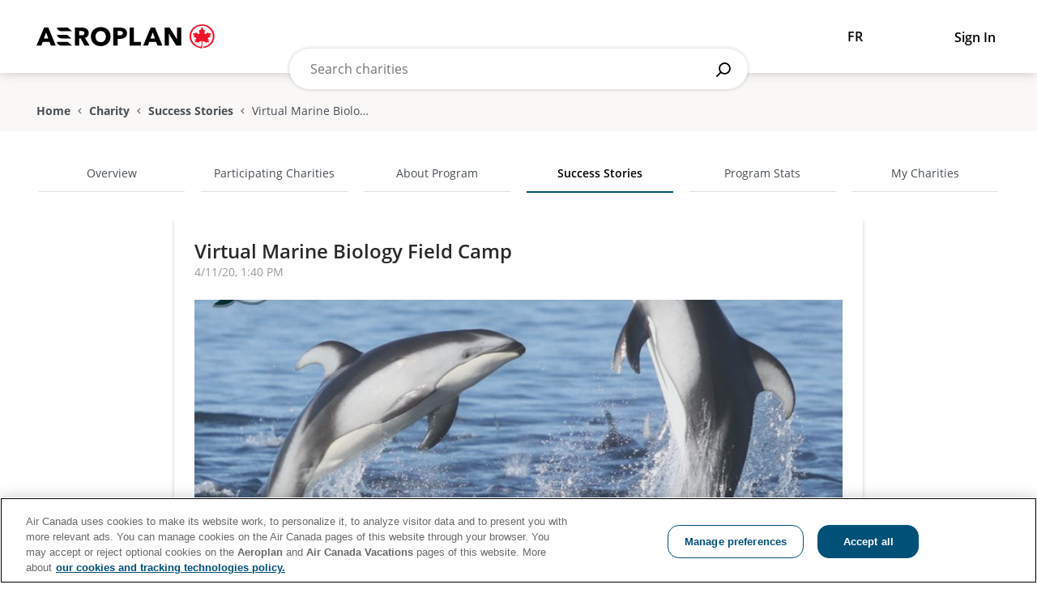

--- FILE ---
content_type: text/html; charset=UTF-8
request_url: https://donatepoints.aircanada.com/blogs/1101
body_size: 5517
content:
<!doctype html>
<html class="no-js eng" lang="en">
<head>
  <meta property="fb:app_id" content=""/>
  <meta charset="utf-8"/>    <title>Aeroplan member donation program | </title>
  <meta property="og:title" content="Aeroplan member donation program | "/>
    <meta property="og:image" content="/img/ae-logo.svg"/>
  <meta http-equiv="X-UA-Compatible" content="IE=edge,chrome=1">
  <meta name="viewport" content="width=device-width, initial-scale=1">

  
	<script type="text/javascript" src="/ruxitagentjs_ICA27NVfghjoqrtux_10243220606153550.js" data-dtconfig="rid=RID_-1546348109|rpid=-1792293789|domain=aircanada.com|reportUrl=/rb_bf84021mlt|app=da51cd7bc73a36f7|ssc=1|owasp=1|featureHash=ICA27NVfghjoqrtux|srsr=0|rdnt=1|uxrgce=1|cuc=d48qzkbd|mel=100000|dpvc=1|md=mdcc1=a#CONTACT_EMAIL_1,mdcc2=a#PROGRAM_NUMBER_0,mdcc3=a#FIRST_NAME_0,mdcc4=a#LAST_NAME_0,mdcc5=a#COMBINED_PHONE_NO_1_0,mdcc6=a#fullName,mdcc7=a#email,mdcc8=cAC-Signon-Cookie,mdcc9=a#email,mdcc10=a#FIRST_NAME_0,mdcc11=a#LAST_NAME_0,mdcc12=a#magnet-fields-wrapper ^rb div ^rb div.mat-bkmg-flight-row-controls ^rb div ^rb div.mat-bkmg-flight-search-btn-container ^rb input,mdcc13=a#acSlider ^rb ul.slider-container ^rb li ^rb a ^rb picture ^rb img|lastModification=1765212359663|raxeh=0|tp=500,50,0|srbbv=2|agentUri=/ruxitagentjs_ICA27NVfghjoqrtux_10243220606153550.js"></script><link rel="stylesheet" href="/css/vendor/bootstrap.css"/>
	<link rel="stylesheet" href="/css/vendor/bootstrap-accessibility.css"/>
	<link rel="stylesheet" href="/css/vendor/bootstrap-sortable.css"/>
	<link rel="stylesheet" href="/css/vendor/selectize.default.css"/>
	<link rel="stylesheet" href="/css/lity.min.css"/>
	<link rel="stylesheet" href="/css/fonts/aeroplan/style.css"/>
	<link rel="stylesheet" href="/css/fonts/fontawesome/font-awesome.min.css"/>
	<link rel="stylesheet" href="/css/vendor/slick.css"/>
	<link rel="stylesheet" href="/css/vendor/awesome-bootstrap-checkbox.css"/>
	<link rel="stylesheet" href="/css/scss/scss_cache/style.css"/>

	<script src="/js/vendor/jquery-3.4.1.min.js"></script>
	<script src="/js/vendor/slick.min.js"></script>
	<script src="/js/vendor/bootstrap.min.js"></script>
	<script src="/js/vendor/selectize.min.js"></script>
	<script src="/js/vendor/selectize-preserve-search-plugin.js"></script>
	<script src="/js/vendor/bootstrap-sortable.js"></script>
	<script src="/js/vendor/moment.min.js"></script>
	<script src="/js/aeroplan/prototype.js"></script>
	<script src="/js/aeroplan/engine.js"></script>
	<script src="/js/aeroplan/patterns.js"></script>
	<script src="/js/aeroplan/common.js"></script>
	<script src="/js/lity.min.js"></script>
	<script src="/js/common/common.js"></script>
	<script src="https://www.gstatic.com/charts/loader.js"></script>
	<script src="/js/applications/app-nav.js"></script>
	<script src="/js/applications/app-form.js"></script>
	<script src="/js/main-banner.js"></script>
	<script src="/js/home/top-causes.js"></script>
	<script src="/js/home/charitable-partners.js"></script>
	<script src="/js/common/sub-navigation-expandable.js"></script>
	<script src="/js/common/search-bar.js"></script>
	<script src="/js/common/user-info.js"></script>
	<script src="/js/common/logout-modal.js"></script>
	<script src="/js/charity-details/charity-details-carousel.js"></script>
	<script src="/js/charity-details/charity-details-donate.js"></script>
	<script src="/js/participating-charities/participating-charities.js"></script>
	<script src="/js/success-stories/success-stories-carousel.js"></script>
	<script src="/js/success-stories/success-stories.js"></script>
	<script src="/js/my-charities/my-charities.js"></script>
  <!-- Start Adobe Analytics-->
  <script>        
    window.digitalDataAC = window.digitalDataAC || {};
    window.digitalDataAC.events = window.digitalDataAC.events || [];
  </script>
  <script>        
    window.digitalDataAC.events.push({
        "eventInfo": {
          "eventName": "charity-track-pageview",
          "timeStamp": new Date
        },
        "attributes": {
              /*
                Place other objects here
              */
        }
    });
  </script>
  <script src="//assets.adobedtm.com/14307738146c/53705b1f79a2/launch-3283f54f4fdb.min.js" async></script>
  <link rel="shortcut icon" href="/favicon.ico?v=2" />
  <link href="https://donatepoints.aircanada.com/blogs/1101" rel="canonical"/>

                              <script>!function(a){var e="https://s.go-mpulse.net/boomerang/",t="addEventListener";if("False"=="True")a.BOOMR_config=a.BOOMR_config||{},a.BOOMR_config.PageParams=a.BOOMR_config.PageParams||{},a.BOOMR_config.PageParams.pci=!0,e="https://s2.go-mpulse.net/boomerang/";if(window.BOOMR_API_key="ZLLUC-W4GWD-JC9RT-PJJDY-DNDWY",function(){function n(e){a.BOOMR_onload=e&&e.timeStamp||(new Date).getTime()}if(!a.BOOMR||!a.BOOMR.version&&!a.BOOMR.snippetExecuted){a.BOOMR=a.BOOMR||{},a.BOOMR.snippetExecuted=!0;var i,_,o,r=document.createElement("iframe");if(a[t])a[t]("load",n,!1);else if(a.attachEvent)a.attachEvent("onload",n);r.src="javascript:void(0)",r.title="",r.role="presentation",(r.frameElement||r).style.cssText="width:0;height:0;border:0;display:none;",o=document.getElementsByTagName("script")[0],o.parentNode.insertBefore(r,o);try{_=r.contentWindow.document}catch(O){i=document.domain,r.src="javascript:var d=document.open();d.domain='"+i+"';void(0);",_=r.contentWindow.document}_.open()._l=function(){var a=this.createElement("script");if(i)this.domain=i;a.id="boomr-if-as",a.src=e+"ZLLUC-W4GWD-JC9RT-PJJDY-DNDWY",BOOMR_lstart=(new Date).getTime(),this.body.appendChild(a)},_.write("<bo"+'dy onload="document._l();">'),_.close()}}(),"".length>0)if(a&&"performance"in a&&a.performance&&"function"==typeof a.performance.setResourceTimingBufferSize)a.performance.setResourceTimingBufferSize();!function(){if(BOOMR=a.BOOMR||{},BOOMR.plugins=BOOMR.plugins||{},!BOOMR.plugins.AK){var e=""=="true"?1:0,t="",n="bu5cjdax3tm742lpxpaa-f-dcbb9fdfd-clientnsv4-s.akamaihd.net",i="false"=="true"?2:1,_={"ak.v":"39","ak.cp":"1089630","ak.ai":parseInt("648426",10),"ak.ol":"0","ak.cr":10,"ak.ipv":4,"ak.proto":"h2","ak.rid":"5de74dfc","ak.r":47605,"ak.a2":e,"ak.m":"a","ak.n":"essl","ak.bpcip":"13.58.36.0","ak.cport":59264,"ak.gh":"23.45.126.209","ak.quicv":"","ak.tlsv":"tls1.3","ak.0rtt":"","ak.0rtt.ed":"","ak.csrc":"-","ak.acc":"","ak.t":"1768930240","ak.ak":"hOBiQwZUYzCg5VSAfCLimQ==SWVUc/MkDjOhYpV8UidG+ffGsS/UsjUu+OOdL39wlgQwUkZI3YY0j3dBETLWGrGIdT+DOwPj06xYLxHNPM8OWENucSRDxXnexT8iuH59UdVCf2dFAXLDB62uJBqtu3o9T70Un/jzf1STdx4VnjtMwERpvRk3YJumXYV2eLzXg0+ciSENkzY1SUa1V7FnTvTNM8p4++F5dz2gEuk1bKPQGyyKF9FccIvdDKwRqDLSgbNso0VrJFlfNjuWbkppBgwYsuCss75f1ev8fsB2Q/uM8Wgs1+IwAuwru49qLZ4U4u9pGXyMJUmaeHfTOBaPVRyMedxSZiZi6lUqQu5XPeiGnjcm0vlj03ThSqt9fAa63eWolAfjS9hBRr8ulztrbsO+yOBNQSdFpgA3xJqsYCgrxPxOElx6GHwk73Z3QfT8SPc=","ak.pv":"12","ak.dpoabenc":"","ak.tf":i};if(""!==t)_["ak.ruds"]=t;var o={i:!1,av:function(e){var t="http.initiator";if(e&&(!e[t]||"spa_hard"===e[t]))_["ak.feo"]=void 0!==a.aFeoApplied?1:0,BOOMR.addVar(_)},rv:function(){var a=["ak.bpcip","ak.cport","ak.cr","ak.csrc","ak.gh","ak.ipv","ak.m","ak.n","ak.ol","ak.proto","ak.quicv","ak.tlsv","ak.0rtt","ak.0rtt.ed","ak.r","ak.acc","ak.t","ak.tf"];BOOMR.removeVar(a)}};BOOMR.plugins.AK={akVars:_,akDNSPreFetchDomain:n,init:function(){if(!o.i){var a=BOOMR.subscribe;a("before_beacon",o.av,null,null),a("onbeacon",o.rv,null,null),o.i=!0}return this},is_complete:function(){return!0}}}}()}(window);</script></head>

<body id="openPage" >
  <header role="banner" class="hidden-print charity-main-header" data-user="closed">
    <div class="main-header-block">
      <div class="main-header-block-inner">
        <div class="main-header-content">

  <a href="https://www.aircanada.com/ca/en/aco/home/aeroplan.html" class="main-header-logo">
    <img src="/img/ae-logo.svg" class="main-header-logo-img" />
  </a>

  <div class="search-bar-wrapper" data-status="closed" data-typemore="false" data-viewmore="false" data-noresults="false" data-loading="false">
  <form method="get" class="search-bar-form" action="/charities">
        <div class="search-bar-input-box">
      <div class="search-bar-input-box-top">
        <button class="search-bar-back" type="button"></button>
        <input type="text" name="search" class="search-bar-input" value="" placeholder="Search charities">
        <button type="submit" class="search-bar-btn"></button>
      </div>
      <div class="search-bar-input-box-bottom">
        <div class="search-bar-type-more">Please type 2 letters or more.</div>
        <div class="search-bar-no-results">No results found</div>
        <div class="search-bar-loading">
          Loading          <i class="fa fa-spinner fa-spin"></i>
        </div>
        <input type="hidden" id="search-input-typed" value="" />
        <input type="hidden" id="view-more-txt" value="See all results" />
      </div>
    </div>
  </form>
</div>  
  <div class="user-info-wrapper" data-status="closed">
          <a href="/fra" class="header-lang-switch">FR</a>
              <form action="/oidc/login" id="header-form-signin" class="header-form-signin" method="post">
        <button type="submit" class="header-login-btn">
          <span class="header-login-text">Sign In</span>
          <input type="hidden" name="after" value="/blogs/1101" />
        </button>
      </form>
      </div>

</div>      </div>
    </div>
    <div class="user-info-box-outer">
  </div>    <div class="breadcrumb-block" data-title="false">
  <div class="breadcrumb-inner clearfix">
    <a href="https://www.aircanada.com/ca/en/aco/home/aeroplan.html">Home</a>
    <span class="breadcrumb-arrow"></span>
                <a href="/eng" class="">Charity</a>
              <span class="breadcrumb-arrow "></span>
                  <a href="/success-stories" class="ellipsis last" >Success Stories</a>
                      <span class="breadcrumb-arrow last"></span>
                  <span class="breadcrumb-current ellipsis">Virtual Marine Biology Field Camp</span>
                        </div>
</div>
    <!-- error message for bad characters -->
      </header>
  <main class="main-content-block">
    <div class="clearfix sub-navigation-ex-block">
  <select class="sub-navigation-ex">
    <option  value="/">Overview</option>
    <option  value="/charities">Participating Charities</option>
    <option  value="/pages/about">About Program</option>
    <option selected value="/success-stories">Success Stories</option>
    <option  value="/program-stats">Program Stats</option>
    <option  value="/me">My Charities</option>
  </select>
</div><div class="main-content-block-inner success-story-details-page">
  <div class="clearfix sub-navigation-block">
  <ul class="sub-navigation">
    <li class=""><a href="/">Overview</a></li>
    <li class=""><a href="/charities">Participating Charities</a></li>
    <li class=""><a href="/pages/about">About Program</a></li>
    <li class="selected"><a href="/success-stories">Success Stories</a></li>
    <li class=""><a href="/program-stats">Program Stats</a></li>
    <li class=""><a href="/me">My Charities</a></li>
  </ul>
</div>  <div class="success-story-box">
    <div class="success-story-header">
      <a class="success-story-title" href="/blogs/1101">Virtual Marine Biology Field Camp</a>
      <div class="success-story-date">4/11/20, 1:40 PM</div>
    </div>
    <div class="success-story-media">
      

  <div class="charity-details-carousel-block">
    <div class="charity-details-carousel">
              <div class="charity-details-carousel-img-box">
          <div class="charity-details-carousel-img" style="background-image: url(/uploads/aas/blog/1101/1101_001_wide.jpg);"
            data-type="image"
            data-lightbox="/uploads/aas/blog/1101/1101_001_wide.jpg"></div>
        </div>
          </div>
    <div class="charity-details-carousel-thumb">
          </div>
  </div>



    </div>
    <div class="success-story-content">
              <div class="success-story-quote"><span class="success-story-quote-symbol">&#8220;</span>Helping kids while schools are closed<span class="success-story-quote-symbol">&#8221;</span></div>
            <p>During these "strong germ days," kids (including our own) are stuck at home. We've launched a Virtual Marine Biology Field Camp to use this time to talk about whales, dolphins, salmon, sharks, and other marine biology topics. Every Monday and Thursday, at 11 am (west coast time), we go live on Facebook and Instagram (@oceansinitiative) to answer kids' questions.&nbsp;</p><p>&nbsp;</p><p>It's been so heart-warming to see our community grow exponentially at a time when we're all confined to our homes. Thank you for supporting our efforts to keep whale and dolphin habitats clean, quiet, and full of fish.</p><p>&nbsp;</p><p>PS Thank you to all of you who have been donating your Aeroplan miles during these turbulent times. As soon as it's safe to go back into the field, we'll be putting those miles to good use to fly observers to our field site, rent cars, and stay in the many hotels that accept Aeroplan miles. Please share our page with anyone you know who loves the ocean, and may not be using all of their Aeroplan miles. Those donations mean an awful lot to a small nonprofit like ours. Thank you!&nbsp;</p>      <div class="success-story-posted">
        Posted by: <a href="/charity/19" rel="noopener noreferrer" target="_blank">Oceans Initiative</a> on April 11, 2020.
      </div>
    </div>
  </div>
  <div class="success-story-actions">
    <a href="#" class="link-btn success-story-prev back disabled" id="success-story-prev">
      Previous story    </a>
    <a href="#" class="link-btn success-story-next next disabled" id="success-story-prev">
      Next story    </a>
  </div>
</div>  </main>
  <footer role="contentinfo" class="hidden-print main-footer-block">
    <div class="main-footer-block-inner">
      <footer class="charity-main-footer hidden-print" role="contentinfo">
  <div class="footer-ae-box">
    <div class="footer-ae-box-inner">
      <div class="footer-ae-cat" data-status="closed">
        <button class="footer-ae-cat-title" type="button">
          Earn/Use Points <i class="fa fa-minus"></i> <i class="fa fa-plus"></i>
        </button>
        <ul class="footer-ae-list">
          <li><a class="footer-ae-link" href="https://aeroplan.rewardops.com/en-CA/home/for-you" target="_blank" rel="noopener noreferrer">Aeroplan eStore</a></li>
          <li><a class="footer-ae-link" href="https://buy.points.com/marketing/aeroplan_kilo/index.html#/en-CA" target="_blank" rel="noopener noreferrer">Buy/Gift points</a></li>
        </ul>
      </div>
      <div class="footer-ae-cat" data-status="closed">
        <button class="footer-ae-cat-title" type="button">
          Admin <i class="fa fa-minus"></i> <i class="fa fa-plus"></i>
        </button>
        <ul class="footer-ae-list">
          <li><a class="footer-ae-link" href="/eng/admin/login">Manage my charity</a></li>
        </ul>
      </div>
      <div class="footer-ae-cat" data-status="closed">
        <button class="footer-ae-cat-title" type="button">
          Customer support <i class="fa fa-minus"></i> <i class="fa fa-plus"></i>
        </button>
        <ul class="footer-ae-list">
          <li><a class="footer-ae-link" href="https://www.aircanada.com/contactus" target="_blank" rel="noopener noreferrer">Contact us</a></li>
        </ul>
              </div>
    </div>
  </div>
  <div class="footer-ac-box">
    <div class="footer-ac-box-inner">
      <div class="footer-ac-logo-box">
        <a href="https://www.aircanada.com/ca/en/aco/home.html" target="_blank" rel="noopener noreferrer" class="main-footer-logo">
          <img src="/img/ac-logo-white.svg" class="main-footer-logo-img" />
        </a>
      </div>
      <div class="footer-ac-extra">
        <div class="footer-ac-star">
          <a class="footer-ae-star-link" target="_blank" rel="noopener noreferrer" href="https://www.aircanada.com/ca/en/aco/home/book/routes-and-partners/star-alliance-and-other-airline-partners/star-alliance.html">
            <img src="/img/star-member-eng.svg" class="main-footer-star-img" />
          </a>
        </div>
        <div class="footer-ac-copy-box">
          <ul class="footer-ac-copy">
            <li><a class="footer-ae-copy-link" href="https://www.aircanada.com/aeroplan-privacypolicy" target="_blank" rel="noopener noreferrer">Air Canada Privacy Policy</a></li>
            <li><a class="footer-ae-copy-link" href="https://www.aircanada.com/aeroplan-termsandconditions" target="_blank" rel="noopener noreferrer">Aeroplan Terms and Conditions</a></li>
            <li><a class="footer-ae-copy-link" href="/eng/pages/terms-of-use" target="_blank" rel="noopener noreferrer">Aeroplan Member Donation Program Terms and Conditions.</a></li>
            <li><span class="footer-ae-copy-text">Copyright © 2020 Air Canada Inc. All rights reserved.</span></li>
          </ul>
        </div>
      </div>
    </div>
  </div>
</footer>    </div>
  </footer>
  <input type="hidden" name="timeoutMilliseconds" id="timeoutMilliseconds" value="840000" />
<input type="hidden" name="countdownMilliseconds" id="countdownMilliseconds" value="60000" />
<input type="hidden" name="logoutUrl" id="logoutUrl" value="/eng/logout" />
<input type="hidden" name="userLoggedIn" id="userLoggedIn" value="" />
<div class="modal fade modal-logout-block" tabindex="-1" role="dialog" id="logout-modal">
  <div class="modal-dialog" role="document">
    <div class="modal-content">
      <div class="modal-body">
      <div class="modal-header">
        <button type="button" class="close" data-dismiss="modal" aria-label="Close"><span aria-hidden="true">&times;</span></button>
      </div>
        <div class="modal-logout-icon-box">
          <span class="modal-logout-icon"></span>
        </div>
        <div class="modal-logout-text">
          <p>Your session is about to expire.</p>
          <p>You will be signout in <span class="modal-logout-seconds">60</span> seconds.</p>
        </div>

        <button type="button" class="btn modal-logout-continue-btn">Continue Session</button>
        <button type="button" class="btn modal-logout-signout-btn">Sign Out</button>

      </div>
    </div>
  </div>
</div>  <script type="text/javascript"  src="/AcPHUl/I3s/9za/TR9yNA/cauEJJXDbYGtG8/YWleKRseAg/UQh4/fD5SI0kB"></script></body>

</html>

--- FILE ---
content_type: text/css
request_url: https://donatepoints.aircanada.com/css/fonts/aeroplan/style.css
body_size: 733
content:
@font-face {
  font-family: 'aeroplan';
  src:  url('fonts/aeroplan.eot?t0cfh4');
  src:  url('fonts/aeroplan.eot?t0cfh4#iefix') format('embedded-opentype'),
    url('fonts/aeroplan.ttf?t0cfh4') format('truetype'),
    url('fonts/aeroplan.woff?t0cfh4') format('woff'),
    url('fonts/aeroplan.svg?t0cfh4#aeroplan') format('svg');
  font-weight: normal;
  font-style: normal;
  font-display: block;
}

[class^="ae-icon-"], [class*=" ae-icon-"] {
  /* use !important to prevent issues with browser extensions that change fonts */
  font-family: 'aeroplan' !important;
  speak: never;
  font-style: normal;
  font-weight: normal;
  font-variant: normal;
  text-transform: none;
  line-height: 1;

  /* Better Font Rendering =========== */
  -webkit-font-smoothing: antialiased;
  -moz-osx-font-smoothing: grayscale;
}

.ae-icon-chevron-left:before {
  content: "\e912";
  color: #5f6267;
}
.ae-icon-chevron-right:before {
  content: "\e913";
  color: #5f6267;
}
.ae-icon-chevron-down:before {
  content: "\e905";
  color: #5f6267;
}
.ae-icon-chevron-up:before {
  content: "\e906";
  color: #5f6267;
}
.ae-icon-arrow-left:before {
  content: "\e901";
  color: #5f6267;
}
.ae-icon-arrow-right:before {
  content: "\e902";
  color: #5f6267;
}
.ae-icon-arrow-down:before {
  content: "\e914";
  color: #5f6267;
}
.ae-icon-arrow-up:before {
  content: "\e915";
  color: #5f6267;
}
.ae-icon-arrow-round-trip:before {
  content: "\e91a";
  color: #5f6267;
}
.ae-icon-arrow-one-way:before {
  content: "\e92f";
  color: #5f6267;
}
.ae-icon-arrow-diagonal:before {
  content: "\e939";
}
.ae-icon-arrow-multi:before {
  content: "\e930";
  color: #5f6267;
}
.ae-icon-gift-card:before {
  content: "\e92e";
  color: #5f6267;
}
.ae-icon-checkmark:before {
  content: "\e91e";
  color: #5f6267;
}
.ae-icon-filter:before {
  content: "\e91d";
  color: #5f6267;
}
.ae-icon-star:before {
  content: "\e916";
  color: #5f6267;
}
.ae-icon-star-empty:before {
  content: "\e91f";
  color: #5f6267;
}
.ae-icon-shopping-cart:before {
  content: "\e903";
  color: #5f6267;
}
.ae-icon-camera:before {
  content: "\e920";
  color: #5f6267;
}
.ae-icon-check:before {
  content: "\e904";
  color: #5f6267;
}
.ae-icon-solid-check:before {
  content: "\e908";
  color: #5f6267;
}
.ae-icon-info:before {
  content: "\e909";
  color: #5f6267;
}
.ae-icon-solid-info:before {
  content: "\e90c";
  color: #5f6267;
}
.ae-icon-error-alert:before {
  content: "\e90b";
  color: #5f6267;
}
.ae-icon-solid-error-alert:before {
  content: "\e92d";
  color: #5f6267;
}
.ae-icon-close:before {
  content: "\e900";
  color: #5f6267;
}
.ae-icon-plane:before {
  content: "\e90f";
  color: #5f6267;
}
.ae-icon-hotel-booking:before {
  content: "\e917";
  color: #5f6267;
}
.ae-icon-car:before {
  content: "\e919";
  color: #5f6267;
}
.ae-icon-vacation-packages:before {
  content: "\e91c";
  color: #5f6267;
}
.ae-icon-transmission:before {
  content: "\e921";
  color: #5f6267;
}
.ae-icon-insurance:before {
  content: "\e91b";
  color: #5f6267;
}
.ae-icon-room:before {
  content: "\e922";
  color: #5f6267;
}
.ae-icon-meals:before {
  content: "\e924";
  color: #5f6267;
}
.ae-icon-luggage:before {
  content: "\e925";
  color: #5f6267;
}
.ae-icon-guests:before {
  content: "\e926";
  color: #5f6267;
}
.ae-icon-doors:before {
  content: "\e927";
  color: #5f6267;
}
.ae-icon-mileage:before {
  content: "\e923";
  color: #5f6267;
}
.ae-icon-air-conditioning:before {
  content: "\e928";
  color: #5f6267;
}
.ae-icon-airport:before {
  content: "\e92c";
  color: #5f6267;
}
.ae-icon-neighborhood:before {
  content: "\e929";
  color: #5f6267;
}
.ae-icon-landmark:before {
  content: "\e92a";
  color: #5f6267;
}
.ae-icon-city:before {
  content: "\e92b";
  color: #5f6267;
}
.ae-icon-hotel:before {
  content: "\e918";
  color: #5f6267;
}
.ae-icon-clock:before {
  content: "\e907";
  color: #5f6267;
}
.ae-icon-search:before {
  content: "\e910";
  color: #5f6267;
}
.ae-icon-zoom:before {
  content: "\e93a";
}
.ae-icon-calendar:before {
  content: "\e90a";
  color: #5f6267;
}
.ae-icon-passenger:before {
  content: "\e90d";
  color: #5f6267;
}
.ae-icon-pin:before {
  content: "\e90e";
  color: #5f6267;
}
.ae-icon-seat:before {
  content: "\e911";
  color: #5f6267;
}
.ae-icon-large-chevron-left:before {
  content: "\e931";
}
.ae-icon-large-chevron-right:before {
  content: "\e932";
}
.ae-icon-pointer:before {
  content: "\e933";
}
.ae-icon-fletching-arrow:before {
  content: "\e934";
}
.ae-icon-donation:before {
  content: "\e935";
}
.ae-icon-flight:before {
  content: "\e936";
}
.ae-icon-heart:before {
  content: "\e937";
}
.ae-icon-notes:before {
  content: "\e938";
}
.ae-icon-silouhette:before {
  content: "\e93b";
}
.ae-icon-access-admin:before {
  content: "\e93c";
}
.ae-icon-alert:before {
  content: "\e93d";
}
.ae-icon-external-link:before {
  content: "\e93e";
}


--- FILE ---
content_type: application/javascript
request_url: https://donatepoints.aircanada.com/js/home/top-causes.js
body_size: -9
content:
jQuery(function($){
  $(".top-causes-carousel").slick({
    slidesToShow: 3,
    slidesToScroll: 3,
    responsive: [{
      breakpoint: 1231,
        settings: {
          slidesToShow: 3,
          dots: false,
          infinite: true
        }
      }, {
        breakpoint: 1025,
        settings: {
          slidesToShow: 2,
          centerMode: true,
          centerPadding: '30px',
          dots: false,
          infinite: true
        }
      }, {
        breakpoint: 501,
        settings: {
          slidesToShow: 1,
          centerMode: true,
          centerPadding: '30px',
          dots: false,
          infinite: true
        }
      }, {
        breakpoint: 300,
        settings: "unslick" // destroys slick
      }]
  });
});

--- FILE ---
content_type: text/javascript; charset=utf-8
request_url: https://donatepoints.aircanada.com/ruxitagentjs_ICA27NVfghjoqrtux_10243220606153550.js
body_size: 93552
content:
/*
 Copyright and licenses see https://www.dynatrace.com/company/trust-center/customers/reports/*/
(function(){"undefined"!==typeof window&&window.setTimeout&&(window.setTimeout=window.setTimeout);this.dT_&&dT_.prm&&dT_.prm();(function(){function ra(){document.cookie="".concat("__dTCookie","=").concat("1",";SameSite=Lax");var Ua=-1!==document.cookie.indexOf("__dTCookie");document.cookie="".concat("__dTCookie","=").concat("1","; expires=Thu, 01-Jan-1970 00:00:01 GMT");return Ua}function La(){return void 0===db.dialogArguments?navigator.cookieEnabled||ra():ra()}function gb(){var Ua;if(La()&&!window.dT_){var Pa=
(Ua={},Ua.cfg="#CONFIGSTRING#|auto=#AUTO#|domain=#DOMAIN#|rid=RID_#REQUEST_ID#|rpid=#RESPONSE_ID#|app=#APP#",Ua.iCE=La,Ua);window.dT_=Pa}}var db="undefined"!==typeof window?window:self,Ea;db.dT_?(null===(Ea=db.console)||void 0===Ea?void 0:Ea.log("Duplicate agent injection detected, turning off redundant initConfig."),db.dT_.di=1):gb()})()})();
/*
 Copyright and licenses see https://www.dynatrace.com/company/trust-center/customers/reports/*/
(function(){"undefined"!==typeof window&&window.setTimeout&&(window.setTimeout=window.setTimeout);this.dT_&&dT_.prm&&dT_.prm();(function(){function ra(k,w,M){void 0===M&&(M=0);var A=-1;w&&(null===k||void 0===k?0:k.indexOf)&&(A=k.indexOf(w,M));return A}function La(){var k;return!(null===(k=Bb.console)||void 0===k||!k.log)}function gb(k,w){if(!w)return"";var M=k+"=";k=ra(w,M);if(0>k)return"";for(;0<=k;){if(0===k||" "===w.charAt(k-1)||";"===w.charAt(k-1))return M=k+M.length,k=ra(w,";",k),0<=k?w.substring(M,
k):w.substring(M);k=ra(w,M,k+M.length)}return""}function db(k){return gb(k,document.cookie)}function Ea(){}function Ua(){var k=0;try{k=Math.round(Bb.performance.timeOrigin)}catch(w){}if(0>=k||isNaN(k)||!isFinite(k)){k=0;try{k=Bb.performance.timing.navigationStart}catch(w){}k=0>=k||isNaN(k)||!isFinite(k)?Jd:k}tg=k;J=Pa;return tg}function Pa(){return tg}function za(){return J()}function ab(){var k,w=0;if(null===(k=null===Bb||void 0===Bb?void 0:Bb.performance)||void 0===k?0:k.now)try{w=Math.round(Bb.performance.now())}catch(M){}return 0>=
w||isNaN(w)||!isFinite(w)?(new Date).getTime()-J():w}function ba(k,w){void 0===w&&(w=document.cookie);return gb(k,w)}function Z(){}function Aa(k,w){return function(){k.apply(w,arguments)}}function na(k){if(!(this instanceof na))throw new TypeError("Promises must be constructed via new");if("function"!==typeof k)throw new TypeError("not a function");this.ka=0;this.oc=!1;this.sa=void 0;this.Ha=[];va(k,this)}function ta(k,w){for(;3===k.ka;)k=k.sa;0===k.ka?k.Ha.push(w):(k.oc=!0,na.Jb(function(){var M=
1===k.ka?w.xe:w.ye;if(null===M)(1===k.ka?Ma:Ja)(w.promise,k.sa);else{try{var A=M(k.sa)}catch(Ta){Ja(w.promise,Ta);return}Ma(w.promise,A)}}))}function Ma(k,w){try{if(w===k)throw new TypeError("A promise cannot be resolved with itself.");if(w&&("object"===typeof w||"function"===typeof w)){var M=w.then;if(w instanceof na){k.ka=3;k.sa=w;fa(k);return}if("function"===typeof M){va(Aa(M,w),k);return}}k.ka=1;k.sa=w;fa(k)}catch(A){Ja(k,A)}}function Ja(k,w){k.ka=2;k.sa=w;fa(k)}function fa(k){2===k.ka&&0===k.Ha.length&&
na.Jb(function(){k.oc||na.Qc(k.sa)});for(var w=0,M=k.Ha.length;w<M;w++)ta(k,k.Ha[w]);k.Ha=null}function S(k,w,M){this.xe="function"===typeof k?k:null;this.ye="function"===typeof w?w:null;this.promise=M}function va(k,w){var M=!1;try{k(function(A){M||(M=!0,Ma(w,A))},function(A){M||(M=!0,Ja(w,A))})}catch(A){M||(M=!0,Ja(w,A))}}function ja(){K.Jb=function(k){if("string"===typeof k)throw Error("Promise polyfill called _immediateFn with string");k()};K.Qc=function(){};return K}function U(k,w){return parseInt(k,
w||10)}function eb(k){return document.getElementsByTagName(k)}function L(k){var w=k.length;if("number"===typeof w)k=w;else{w=0;for(var M=2048;k[M-1];)w=M,M+=M;for(var A=7;1<M-w;)A=(M+w)/2,k[A-1]?w=A:M=A;k=k[A]?M:w}return k}function C(k){for(var w=[],M=1;M<arguments.length;M++)w[M-1]=arguments[M];k.push.apply(k,w)}function H(k){k=encodeURIComponent(k);var w=[];if(k)for(var M=0;M<k.length;M++){var A=k.charAt(M);C(w,Fa[A]||A)}return w.join("")}function Q(k){-1<ra(k,"^")&&(k=k.split("^^").join("^"),k=
k.split("^dq").join('"'),k=k.split("^rb").join(">"),k=k.split("^lb").join("<"),k=k.split("^p").join("|"),k=k.split("^e").join("="),k=k.split("^s").join(";"),k=k.split("^c").join(","),k=k.split("^bs").join("\\"));return k}function ia(k,w){if(!k||!k.length)return-1;if(k.indexOf)return k.indexOf(w);for(var M=k.length;M--;)if(k[M]===w)return M;return-1}function W(k,w){var M;void 0===w&&(w=[]);if(!k||"object"!==typeof k&&"function"!==typeof k)return!1;var A="number"!==typeof w?w:[],Ta=null,xb=[];switch("number"===
typeof w?w:5){case 0:Ta="Array";xb.push("push");break;case 1:Ta="Boolean";break;case 2:Ta="Number";break;case 3:Ta="String";break;case 4:Ta="Function";break;case 5:Ta="Object";break;case 6:Ta="Date";xb.push("getTime");break;case 7:Ta="Error";xb.push("name","message");break;case 8:Ta="Element";break;case 9:Ta="HTMLElement";break;case 10:Ta="HTMLImageElement";xb.push("complete");break;case 11:Ta="PerformanceEntry";break;case 12:Ta="PerformanceTiming";break;case 13:Ta="PerformanceResourceTiming";break;
case 14:Ta="PerformanceNavigationTiming";break;case 15:Ta="CSSRule";xb.push("cssText","parentStyleSheet");break;case 16:Ta="CSSStyleSheet";xb.push("cssRules","insertRule");break;case 17:Ta="Request";xb.push("url");break;case 18:Ta="Response";xb.push("ok","status","statusText");break;case 19:Ta="Set";xb.push("add","entries","forEach");break;case 20:Ta="Map";xb.push("set","entries","forEach");break;case 21:Ta="Worker";xb.push("addEventListener","postMessage","terminate");break;case 22:Ta="XMLHttpRequest";
xb.push("open","send","setRequestHeader");break;case 23:Ta="SVGScriptElement";xb.push("ownerSVGElement","type");break;case 24:Ta="HTMLMetaElement";xb.push("httpEquiv","content","name");break;case 25:Ta="HTMLHeadElement";break;case 26:Ta="ArrayBuffer";break;case 27:Ta="ShadowRoot",xb.push("host","mode")}w=Ta;if(!w)return!1;xb=xb.length?xb:A;if(!A.length)try{if(Bb[w]&&k instanceof Bb[w]||Object.prototype.toString.call(k)==="[object "+w+"]")return!0;if(k&&k.nodeType&&1===k.nodeType){var ec=null===(M=
k.ownerDocument.defaultView)||void 0===M?void 0:M[w];if("function"===typeof ec&&k instanceof ec)return!0}}catch(uc){}for(M=0;M<xb.length;M++)if(A=xb[M],"string"!==typeof A&&"number"!==typeof A&&"symbol"!==typeof A||!(A in k))return!1;return!!xb.length}function la(k,w,M,A){"undefined"===typeof A&&(A=Ka(w,!0));"boolean"===typeof A&&(A=Ka(w,A));if(k===Bb)Ya?Ya(w,M,A):Pb&&Pb("on"+w,M);else if(cc&&W(k,21))lc.call(k,w,M,A);else if(k.addEventListener)if(k===Bb.document||k===Bb.document.documentElement)Sb.call(k,
w,M,A);else try{Ya.call(k,w,M,A)}catch(ec){k.addEventListener(w,M,A)}else k.attachEvent&&k.attachEvent("on"+w,M);A=!1;for(var Ta=$c.length;0<=--Ta;){var xb=$c[Ta];if(xb.object===k&&xb.event===w&&xb.da===M){A=!0;break}}A||C($c,{object:k,event:w,da:M})}function ua(k,w,M,A){for(var Ta=$c.length;0<=--Ta;){var xb=$c[Ta];if(xb.object===k&&xb.event===w&&xb.da===M){$c.splice(Ta,1);break}}"undefined"===typeof A&&(A=Ka(w,!0));"boolean"===typeof A&&(A=Ka(w,A));k===Bb?tb?tb(w,M,A):Pb&&Pb("on"+w,M):k.removeEventListener?
k===Bb.document||k===Bb.document.documentElement?Ub.call(k,w,M,A):tb.call(k,w,M,A):k.detachEvent&&k.detachEvent("on"+w,M)}function Ka(k,w){var M=!1;try{if(Ya&&-1<ia(Vd,k)){var A=Object.defineProperty({},"passive",{get:function(){M=!0}});Ya("test",Ea,A)}}catch(Ta){}return M?{passive:!0,capture:w}:w}function Hb(){for(var k=$c,w=k.length;0<=--w;){var M=k[w];ua(M.object,M.event,M.da)}$c=[]}function ib(k,w,M){if(M||2===arguments.length)for(var A=0,Ta=w.length,xb;A<Ta;A++)!xb&&A in w||(xb||(xb=Array.prototype.slice.call(w,
0,A)),xb[A]=w[A]);return k.concat(xb||Array.prototype.slice.call(w))}function aa(k){return"function"===typeof k&&/{\s+\[native code]/.test(Function.prototype.toString.call(k))}function qa(k,w){for(var M,A=[],Ta=2;Ta<arguments.length;Ta++)A[Ta-2]=arguments[Ta];return void 0!==Function.prototype.bind&&aa(Function.prototype.bind)?(M=Function.prototype.bind).call.apply(M,ib([k,w],A,!1)):function(){for(var xb=0;xb<arguments.length;xb++);return k.apply(w,(A||[]).concat(Array.prototype.slice.call(arguments)||
[]))}}function V(){if(yd){var k=new yd;if(Kd)for(var w=0,M=ie;w<M.length;w++){var A=M[w];void 0!==Kd[A]&&(k[A]=qa(Kd[A],k))}return k}return dd?new dd("MSXML2.XMLHTTP.3.0"):Bb.XMLHttpRequest?new Bb.XMLHttpRequest:new Bb.ActiveXObject("MSXML2.XMLHTTP.3.0")}function pa(){document.cookie="".concat("__dTCookie","=").concat("1",";SameSite=Lax");var k=-1!==document.cookie.indexOf("__dTCookie");document.cookie="".concat("__dTCookie","=").concat("1","; expires=Thu, 01-Jan-1970 00:00:01 GMT");return k}function Va(){return void 0===
Bb.dialogArguments?navigator.cookieEnabled||pa():pa()}function nb(){return Ne}function lb(k){Ne=k}function jb(k){var w=I("rid"),M=I("rpid");w&&(k.rid=w);M&&(k.rpid=M)}function Ab(k){if(k=k.xb){k=Q(k);try{Ne=new RegExp(k,"i")}catch(w){}}else Ne=void 0}function gc(k){return"n"===k||"s"===k||"l"===k?";SameSite=".concat(ig[k]):""}function Vb(k,w,M){var A=1,Ta=0;do document.cookie=k+'=""'+(w?";domain="+w:"")+";path="+M.substring(0,A)+"; expires=Thu, 01 Jan 1970 00:00:01 GMT;",A=M.indexOf("/",A),Ta++;while(-1!==
A&&5>Ta)}function Ha(k){var w={},M=0;for(k=k.split("|");M<k.length;M++){var A=k[M].split("=");2===A.length&&(w[A[0]]=decodeURIComponent(A[1].replace(/\+/g," ")))}return w}function yb(){var k=I("csu");return(k.indexOf("dbg")===k.length-3?k.substring(0,k.length-3):k)+"_"+I("app")+"_Store"}function vb(k,w,M){void 0===w&&(w={});var A=0;for(k=k.split("|");A<k.length;A++){var Ta=k[A],xb=Ta,ec=ra(Ta,"=");-1===ec?w[xb]="1":(xb=Ta.substring(0,ec),w[xb]=Ta.substring(ec+1,Ta.length))}!M&&(M=w,A=M.spc)&&(k=document.createElement("textarea"),
k.innerHTML=A,M.spc=k.value);return w}function ca(k){var w;return null!==(w=xc[k])&&void 0!==w?w:Yc[k]}function Oa(k){k=ca(k);return"false"===k||"0"===k?!1:!!k}function Za(k){var w=ca(k);w=U(w);isNaN(w)&&(w=Yc[k]);return w}function I(k){return String(ca(k)||"")}function ka(k,w){xc[k]=String(w)}function Ba(k){return xc=k}function $a(k){xc[k]=0>ra(xc[k],"#"+k.toUpperCase())?xc[k]:""}function Cb(k){var w=k.agentUri;w&&-1<ra(w,"_")&&(w=/([a-zA-Z]*)[0-9]{0,4}_([a-zA-Z_0-9]*)_[0-9]+/g.exec(w))&&w.length&&
2<w.length&&(k.csu=w[1],k.featureHash=w[2])}function bd(k){var w=k.domain||"";var M=(M=location.hostname)&&w?M===w||-1!==M.indexOf("."+w,M.length-("."+w).length):!0;if(!w||!M){k.domainOverride||(k.domainOriginal=k.domain||"",k.domainOverride="".concat(location.hostname,",").concat(w),delete k.domain);var A=I("cssm");var Ta=document.domain||"";if(Ta){Ta=Ta.split(".").reverse();var xb=Ta.length;if(1>=xb)A="";else{for(var ec=Ta[0],uc="",qc=1;qc<=xb;qc++)if(ba("dTValidationCookie")){uc=ec;break}else{Ta[qc]&&
(ec="".concat(Ta[qc],".").concat(ec));var ud="".concat("dTValidationCookie","=dTValidationCookieValue;path=/;domain=").concat(ec);ud+=gc(A);document.cookie=ud}Vb("dTValidationCookie",uc,"/");A=uc}}else A="";A&&(k.domain=A);M||C(me,{type:"dpi",severity:"Warning",text:'Configured domain "'.concat(w,'" is invalid for current location "').concat(location.hostname,'". Agent will use "').concat(k.domain,'" instead.')})}}function Qb(k,w){bd(k);var M=xc.pVO;M&&(k.pVO=M);w||(w=k.bp||Yc.bp,k.bp2&&(w=2),k.bp=
String(w))}function Zb(){return xc}function q(k){return Yc[k]===ca(k)}function D(){if(Bb.MobileAgent||Bb.dynatraceMobile){var k=db("dtAdkSettings");return Vf.dT_.p3SC(k).privacyState||null}return null}function t(){var k=D();return 2===k||1===k?!1:!Vf.dT_.bcv("coo")||Vf.dT_.bcv("cooO")||Vf.dT_.iSM()}function y(k,w){return!t()||Bb.dT_.overloadPrevention&&!mc()?null:k.apply(this,w||[])}function Y(k,w){try{var M=Ld;M&&M.setItem(k,w)}catch(A){}}function x(k,w){y(Y,[k,w])}function oa(k){try{var w=Ld;if(w)return w.getItem(k)}catch(M){}return null}
function R(k){try{var w=Ld;w&&w.removeItem(k)}catch(M){}}function O(k){document.cookie=k+'="";path=/'+(I("domain")?";domain="+I("domain"):"")+"; expires=Thu, 01 Jan 1970 00:00:01 GMT;"}function wa(k,w,M,A){Oe=!0;w||0===w?(w=String(w).replace(/[;\n\r]/g,"_"),k=k+"="+w+";path=/"+(I("domain")?";domain="+I("domain"):""),M&&(k+=";expires="+M.toUTCString()),k+=gc(I("cssm")),A&&"https:"===location.protocol&&(k+=";Secure"),document.cookie=k):O(k);Oe=!1}function Ga(k,w,M,A){y(wa,[k,w,M,A])}function Wa(k){return-1===
ra(k,"v_4")?!1:!0}function Eb(k){k=ba("dtCookie",k);k||((k=oa("dtCookie"))&&Wa(k)?Lb(k):k="");return Wa(k)?k:""}function Lb(k){Ga("dtCookie",k,void 0,Oa("ssc"))}function Nb(k){return(k=k||Eb())?Oc(k):{sessionId:"",serverId:"",overloadState:0}}function ac(k){return Nb(k).serverId}function rc(k){return Nb(k).sessionId}function mc(){return 0<=ra(navigator.userAgent,"RuxitSynthetic")}function Oc(k){var w={sessionId:"",serverId:"",overloadState:0},M=k.split("_");if(2<M.length&&0===M.length%2){k=Number(M[1]);
if(isNaN(k)||3>k)return w;k={};for(var A=2;A<M.length;A++)k[M[A]]=M[A+1],A++;k.sn?(M=k.sn,M=M.length===cd||12>=M.length?M:""):M="hybrid";w.sessionId=M;if(k.srv){a:{M=k.srv.replace("-2D","-");if(!isNaN(Number(M))&&(A=U(M),-99<=A&&99>=A))break a;M=""}w.serverId=M}M=Number(k.ol);if(1===M){A=mc();var Ta=Bb.dT_;A||(x("dtDisabled","true"),Ta.disabled=!0,Ta.overloadPrevention=!0)}0<=M&&2>=M&&(w.overloadState=M);k=Number(k.prv);isNaN(k)||(w.privacyState=1>k||4<k?1:k)}return w}function Kc(){return Vc()}function gd(k,
w){function M(){delete Bg[xb];k.apply(this,arguments)}for(var A=[],Ta=2;Ta<arguments.length;Ta++)A[Ta-2]=arguments[Ta];if("apply"in Ee){A.unshift(M,w);var xb=Ee.apply(Bb,A)}else xb=Ee(M,w);Bg[xb]=!0;return xb}function ma(k){delete Bg[k];"apply"in Fe?Fe.call(Bb,k):Fe(k)}function Ca(k){C(tf,k)}function Ra(k){for(var w=tf.length;w--;)if(tf[w]===k){tf.splice(w,1);break}}function Sa(){return tf}function Db(k,w){return mi(k,w)}function Yb(k){Ge(k)}function Na(k,w){if(!Wd||!jg)return"";k=new Wd([k],{type:w});
return jg(k)}function oc(k,w){return je?new je(k,w):void 0}function rb(k){"function"===typeof k&&C(Wf,k)}function wb(){return Wf}function pc(){return Jd}function Sc(k){return function(){for(var w=[],M=0;M<arguments.length;M++)w[M]=arguments[M];if("number"!==typeof w[0]||!Bg[w[0]])try{return k.apply(this,w)}catch(A){return k(w[0])}}}function ed(){return me}function $b(){J=Ua;Bb.performance&&(Vc=function(){return Math.round(J()+ab())});if(!Vc||isNaN(Vc())||0>=Vc()||!isFinite(Vc()))Vc=function(){return(new Date).getTime()}}
function Ac(){kg&&(Bb.clearTimeout=Fe,Bb.clearInterval=Ge,kg=!1)}function Ic(k,w){try{Bb.localStorage&&Bb.localStorage.setItem(k,w)}catch(M){}}function Nc(k){try{Bb.localStorage&&Bb.localStorage.removeItem(k)}catch(w){}}function qd(){Nc("rxec");Nc("rxvisitid");Nc("rxvt")}function ad(k){t()?k():(Cf||(Cf=[]),C(Cf,k))}function dc(k){return y(k)}function Lc(){if(Oa("coo")&&!t()){for(var k=0,w=Cf;k<w.length;k++)gd(w[k],0);Cf=[];ka("cooO",!0)}}function jd(){if(Oa("coo")&&t()){ka("cooO",!1);O("dtCookie");
O("dtPC");O("dtLatC");O("dtSa");O("dtAdk");O("rxVisitor");O("rxvt");try{R("rxec");R("rxvisitid");R("rxvt");qd();var k=Ld;k&&(k.removeItem("rxVisitor"),k.removeItem("dtCookie"));if(k=lg)k.removeItem(yb()),k.removeItem("dtAdk")}catch(w){}}}function bc(k,w){void 0===w&&(w=document.cookie||"");return w.split(k+"=").length-1}function ic(k,w){var M=bc(k,w);if(1<M){w=I("domain")||Bb.location.hostname;var A=Bb.location.hostname,Ta=Bb.location.pathname,xb=0,ec=0;nf.push(k);do{var uc=A.substring(xb);if(uc!==
w||"/"!==Ta){Vb(k,uc===w?"":uc,Ta);var qc=bc(k);qc<M&&(nf.push(uc),M=qc)}xb=A.indexOf(".",xb)+1;ec++}while(0!==xb&&10>ec&&1<M);I("domain")&&1<M&&Vb(k,"",Ta)}}function Pd(){var k=document.cookie;ic("dtPC",k);ic("dtCookie",k);ic("dtLatC",k);ic("rxvt",k);0<nf.length&&C(me,{severity:"Error",type:"dcn",text:"Duplicate cookie name".concat(1!==nf.length?"s":""," detected: ").concat(nf.join(", "))});Ca(function(w,M,A,Ta){0<nf.length&&!M&&(w.av(Ta,"dCN",nf.join(",")),nf=[]);0<ih.length&&!M&&(w.av(Ta,"eCC",
ih.join(",")),ih=[])})}function af(k){var w=k,M=Math.pow(2,32);return function(){w=(1664525*w+1013904223)%M;return w/M}}function Se(k,w){return isNaN(k)||isNaN(w)?Math.floor(33*Rg()):Math.floor(Rg()*(w-k+1))+k}function Qd(k){if(!k)return"";var w=Bb.crypto||Bb.msCrypto;if(w&&-1===ra(navigator.userAgent,"Googlebot"))w=w.getRandomValues(new Uint8Array(k));else{w=[];for(var M=0;M<k;M++)w.push(Se(0,32))}k=[];for(M=0;M<w.length;M++){var A=Math.abs(w[M]%32);k.push(String.fromCharCode(A+(9>=A?48:55)))}return k.join("")}
function ke(){return of}function Wc(k){k&&(null===k||void 0===k?0:k.configurable)&&k.set&&k.get&&Object.defineProperty(document,"cookie",{get:function(){return k.get.call(document)},set:function(w){var M=w.split("=")[0];k.set.call(document,w);Oe?1<bc(M)&&nf.push(M):-1<ia(Xf,M)&&(ih.push(M),-1===ia(Sg,M)&&(C(Sg,M),C(me,{severity:"Error",type:"ecm",text:"Invalid modification of agent cookie ".concat(M," detected. Modifying Dynatrace cookies may result in missing or invalid data.")})))}})}function Te(k){void 0===
k&&(k=!0);Cg=k}function Bd(k,w,M){var A=Za("pcl");A=k.length-A;0<A&&k.splice(0,A);A=ac(ba("dtCookie",M));for(var Ta=[],xb=A?"".concat(A,"$"):"",ec=0;ec<k.length;ec++){var uc=k[ec];"-"!==uc.G&&Ta.push("".concat(xb).concat(uc.frameId,"h").concat(uc.G))}k=Ta.join("p");k||(Cg&&(E(!0,"a",M),Te(!1)),k+="".concat(A,"$").concat(of,"h-"));k+="v".concat(w||ye(M));Ga("dtPC",k+"e0",void 0,Oa("ssc"))}function Rd(k,w){void 0===w&&(w=document.cookie);var M=ba("dtPC",w);w=[];if(M&&"-"!==M){var A="";var Ta=0;for(M=
M.split("p");Ta<M.length;Ta++){var xb=M[Ta],ec=A,uc=k;void 0===ec&&(ec="");A=ra(xb,"$");var qc=ra(xb,"h");var ud=ra(xb,"v"),We=ra(xb,"e");A=xb.substring(A+1,qc);qc=-1!==ud?xb.substring(qc+1,ud):xb.substring(qc+1);ec||-1===ud||(ec=-1!==We?xb.substring(ud+1,We):xb.substring(ud+1));xb=null;uc||(uc=U(A.split("_")[0]),ud=Vc()%Tg,ud<uc&&(ud+=Tg),uc=uc+9E5>ud);uc&&(xb={frameId:A,G:"-"===qc?"-":U(qc),visitId:""});A=ec;(qc=xb)&&w.push(qc)}for(k=0;k<w.length;k++)w[k].visitId=A}return w}function Xe(k,w){var M=
document.cookie;w=Rd(w,M);for(var A=!1,Ta=0;Ta<w.length;Ta++){var xb=w[Ta];xb.frameId===of&&(xb.G=k,A=!0)}A||C(w,{frameId:of,G:k,visitId:""});Bd(w,void 0,M)}function ye(k){return zd(k)||E(!0,"c",k)}function zd(k){if(fc(k)<=Vc())return E(!0,"t",k);var w=vd(k);if(!w)return E(!0,"c",k);var M=ni.exec(w);if(!M||3!==M.length||32!==M[1].length||isNaN(U(M[2])))return E(!0,"i",k);x("rxvisitid",w);return w}function ze(k,w){var M=Vc();w=Ib(w).Gc;k&&(w=M);bb(M+Df+"|"+w);sa()}function ne(k){var w="t"+(Vc()-fc(k)),
M=vd(k),A=He();ve(A,k);N(A,w,M)}function vd(k){var w,M;return null!==(M=null===(w=Rd(!0,k)[0])||void 0===w?void 0:w.visitId)&&void 0!==M?M:oa("rxvisitid")}function He(){var k=Qd(cd);k=k.replace(/[0-9]/g,function(w){w=.1*U(w);return String.fromCharCode(Math.floor(25*w+65))});return k+"-0"}function ve(k,w){var M=Rd(!1,w);Bd(M,k,w);x("rxvisitid",k);ze(!0)}function u(k,w,M){return E(k,w,M)}function E(k,w,M){k&&(Ef=!0);k=vd(M);M=He();ve(M);N(M,w,k);return M}function N(k,w,M){if(vd(document.cookie))for(var A=
0,Ta=Yf;A<Ta.length;A++)(0,Ta[A])(k,Ef,w,M)}function ha(k){Yf.push(k)}function sa(k){wd&&ma(wd);wd=gd(Ia,fc(k)-Vc())}function Ia(){var k=document.cookie;if(fc(k)<=Vc())return y(ne,[k]),!0;ad(sa);return!1}function bb(k){Ga("rxvt",k,void 0,Oa("ssc"));x("rxvt",k)}function cb(k,w){(w=ba(k,w))||(w=oa(k)||"");return w}function Fb(){var k=zd()||"";x("rxvisitid",k);k=cb("rxvt");bb(k);qd()}function Ib(k){var w={Ad:0,Gc:0};if(k=cb("rxvt",k))try{var M=k.split("|");2===M.length&&(w.Ad=parseInt(M[0],10),w.Gc=
parseInt(M[1],10))}catch(A){}return w}function fc(k){k=Ib(k);return Math.min(k.Ad,k.Gc+Mf)}function Ec(k){Df=k}function ld(){var k=Ef;Ef=!1;return k}function fd(){Ia()||ze(!1)}function hd(k){try{if(Bb.localStorage)return Bb.localStorage.getItem(k)}catch(w){}return null}function od(){var k=ba("rxVisitor");k&&45===(null===k||void 0===k?void 0:k.length)||(k=hd("rxVisitor")||oa("rxVisitor"),45!==(null===k||void 0===k?void 0:k.length)&&(Nf=!0,k=String(Vc()),k+=Qd(45-k.length)));we(k);return k}function we(k){if(Oa("dpvc")||
Oa("pVO"))x("rxVisitor",k);else{var w=new Date;var M=w.getMonth()+Math.min(24,Math.max(1,Za("rvcl")));w.setMonth(M);y(Ic,["rxVisitor",k])}Ga("rxVisitor",k,w,Oa("ssc"))}function ce(){return Nf}function Xd(k){var w=ba("rxVisitor");O("rxVisitor");R("rxVisitor");Nc("rxVisitor");ka("pVO",!0);we(w);k&&y(Ic,["dt-pVO","1"]);Fb()}function Hd(){Nc("dt-pVO");Oa("pVO")&&(ka("pVO",!1),od());R("rxVisitor");Fb()}function xf(k,w,M,A,Ta){var xb=document.createElement("script");xb.setAttribute("src",k);w&&xb.setAttribute("defer",
"defer");M&&(xb.onload=M);A&&(xb.onerror=A);Ta&&xb.setAttribute("id",Ta);xb.setAttribute("crossorigin","anonymous");k=document.getElementsByTagName("script")[0];k.parentElement.insertBefore(xb,k)}function Of(k,w){return Ff+"/"+(w||Ug)+"_"+k+"_"+(Za("buildNumber")||Bb.dT_.version)+".js"}function Dg(){var k,w;try{null===(w=null===(k=Bb.MobileAgent)||void 0===k?void 0:k.incrementActionCount)||void 0===w?void 0:w.call(k)}catch(M){}}function jh(){var k,w=Bb.dT_;Bb.dT_=(k={},k.di=0,k.version="10243220606153550",
k.cfg=w?w.cfg:"",k.iCE=w?Va:function(){return navigator.cookieEnabled},k.ica=1,k.disabled=!1,k.overloadPrevention=!1,k.gAST=pc,k.ww=oc,k.stu=Na,k.nw=Kc,k.apush=C,k.st=gd,k.si=Db,k.aBPSL=Ca,k.rBPSL=Ra,k.gBPSL=Sa,k.aBPSCC=rb,k.gBPSCC=wb,k.buildType="dynatrace",k.gSSV=oa,k.sSSV=x,k.rSSV=R,k.rvl=Nc,k.pn=U,k.iVSC=Wa,k.p3SC=Oc,k.io=ra,k.dC=O,k.sC=Ga,k.esc=H,k.gSId=ac,k.gDtc=rc,k.gSC=Eb,k.sSC=Lb,k.gC=db,k.cRN=Se,k.cRS=Qd,k.gEL=L,k.gEBTN=eb,k.cfgO=Zb,k.pCfg=Ha,k.pCSAA=vb,k.cFHFAU=Cb,k.sCD=Qb,k.bcv=Oa,k.ncv=
Za,k.scv=I,k.stcv=ka,k.rplC=Ba,k.cLSCK=yb,k.gFId=ke,k.gBAU=Of,k.iS=xf,k.eWE=ad,k.oEIE=dc,k.oEIEWA=y,k.eA=Lc,k.dA=jd,k.iNV=ce,k.gVID=od,k.dPV=Xd,k.ePV=Hd,k.sVIdUP=Te,k.sVTT=Ec,k.sVID=ve,k.rVID=zd,k.gVI=ye,k.gNVIdN=u,k.gARnVF=ld,k.cAUV=fd,k.uVT=ze,k.aNVL=ha,k.gPC=Rd,k.cPC=Xe,k.sPC=Bd,k.clB=Ac,k.ct=ma,k.aRI=jb,k.iXB=Ab,k.gXBR=nb,k.sXBR=lb,k.de=Q,k.cCL=La,k.iEC=Dg,k.rnw=ab,k.gto=za,k.ael=la,k.rel=ua,k.sup=Ka,k.cuel=Hb,k.iAEPOO=t,k.iSM=mc,k.aIOf=ia,k.gxwp=V,k.iIO=W,k.prm=ja,k.cI=Yb,k.gidi=ed,k.iDCV=q,
k.gCF=ba,k.gPSMB=D,k.lvl=hd,k)}function pf(){ad(function(){if(!rc()){var k=-1*Se(2,99),w=Qd(cd);Lb("v_4_srv_".concat(String(k).replace("-","-2D"),"_sn_").concat(w))}})}var Vf="undefined"!==typeof window?window:self,Bb="undefined"!==typeof window?window:self,tg,J,B=setTimeout;na.prototype["catch"]=function(k){return this.then(null,k)};na.prototype.then=function(k,w){var M=new this.constructor(Z);ta(this,new S(k,w,M));return M};na.prototype["finally"]=function(k){var w=this.constructor;return this.then(function(M){return w.resolve(k()).then(function(){return M})},
function(M){return w.resolve(k()).then(function(){return w.reject(M)})})};na.all=function(k){return new na(function(w,M){function A(uc,qc){try{if(qc&&("object"===typeof qc||"function"===typeof qc)){var ud=qc.then;if("function"===typeof ud){ud.call(qc,function(We){A(uc,We)},M);return}}Ta[uc]=qc;0===--xb&&w(Ta)}catch(We){M(We)}}if(!k||"undefined"===typeof k.length)return M(new TypeError("Promise.all accepts an array"));var Ta=Array.prototype.slice.call(k);if(0===Ta.length)return w([]);for(var xb=Ta.length,
ec=0;ec<Ta.length;ec++)A(ec,Ta[ec])})};na.allSettled=function(k){return new this(function(w,M){function A(ec,uc){if(uc&&("object"===typeof uc||"function"===typeof uc)){var qc=uc.then;if("function"===typeof qc){qc.call(uc,function(ud){A(ec,ud)},function(ud){Ta[ec]={status:"rejected",reason:ud};0===--xb&&w(Ta)});return}}Ta[ec]={status:"fulfilled",value:uc};0===--xb&&w(Ta)}if(!k||"undefined"===typeof k.length)return M(new TypeError(typeof k+" "+k+" is not iterable(cannot read property Symbol(Symbol.iterator))"));
var Ta=Array.prototype.slice.call(k);if(0===Ta.length)return w([]);var xb=Ta.length;for(M=0;M<Ta.length;M++)A(M,Ta[M])})};na.resolve=function(k){return k&&"object"===typeof k&&k.constructor===na?k:new na(function(w){w(k)})};na.reject=function(k){return new na(function(w,M){M(k)})};na.race=function(k){return new na(function(w,M){if(!k||"undefined"===typeof k.length)return M(new TypeError("Promise.race accepts an array"));for(var A=0,Ta=k.length;A<Ta;A++)na.resolve(k[A]).then(w,M)})};na.Jb="function"===
typeof setImmediate&&function(k){setImmediate(k)}||function(k){B(k,0)};na.Qc=function(k){"undefined"!==typeof console&&console&&console.warn("Possible Unhandled Promise Rejection:",k)};var K=na,Fa={"!":"%21","~":"%7E","*":"%2A","(":"%28",")":"%29","'":"%27",$:"%24",";":"%3B",",":"%2C"},Ya,tb,Sb,Ub,Pb=Bb.attachEvent,cc=Bb.Worker,lc=cc&&cc.prototype.addEventListener,$c=[],Vd=["touchstart","touchend","scroll"],yd,dd,ie="abort getAllResponseHeaders getResponseHeader open overrideMimeType send setRequestHeader".split(" "),
Kd,Ne,Yc,Ce,ig=(Ce={},Ce.l="Lax",Ce.s="Strict",Ce.n="None",Ce),xc={},Ld,Oe=!1,cd=32,je=Bb.Worker,Wd=Bb.Blob,jg=Bb.URL&&Bb.URL.createObjectURL,Fe,Ge,Ee,mi,kg=!1,tf,Wf=[],me=[],Jd,lg,Bg={},Vc,Cf=[],nf=[],ih=[],Rg,Eg,of,Tg=6E8,Xf=[],Sg=[],Cg=!1,ni=/([A-Z]+)-([0-9]+)/,Yf=[],Df,Mf,Ef=!1,wd,Nf=!1,Ye,Ff,Ug;(function(k){var w,M;k=k||0>(null===(w=navigator.userAgent)||void 0===w?void 0:w.indexOf("RuxitSynthetic"));if(!Bb.dT_||!Bb.dT_.cfg||"string"!==typeof Bb.dT_.cfg||"initialized"in Bb.dT_&&Bb.dT_.initialized)null===
(M=Bb.console)||void 0===M?void 0:M.log("InitConfig not found or agent already initialized! This is an injection issue."),Bb.dT_&&(Bb.dT_.di=3);else if(k)try{jh();var A;Yc=(A={},A.ade="",A.aew=!0,A.apn="",A.agentLocation="",A.agentUri="",A.app="",A.async=!1,A.ase=!1,A.auto=!1,A.bp1=!1,A.bp2=!1,A.bp=1,A.bisaoi=!1,A.bisCmE="",A.bs=!1,A.buildNumber=0,A.csprv=!0,A.cepl=16E3,A.cls=!0,A.ccNcss=!1,A.cg=!1,A.coo=!1,A.cooO=!1,A.cssm="0",A.cwt="",A.cwtUrl="27pd8x1igg",A.cors=!1,A.csu="",A.cuc="",A.cce=!1,A.cux=
!1,A.dataDtConfig="",A.debugName="",A.dvl=500,A.dASXH=!1,A.disableCookieManager=!1,A.disableLogging=!1,A.dmo=!1,A.doel=!1,A.dpch=!1,A.dpvc=!1,A.disableXhrFailures=!1,A.domain="",A.domainOverride="",A.domainOriginal="",A.doNotDetect="",A.ds=!0,A.dsndb=!1,A.dsa=!1,A.dsss=!1,A.dssv=!0,A.earxa=!0,A.exp=!1,A.eni=!0,A.erjdw=!0,A.expw=!1,A.instr="",A.evl="",A.extblacklist="",A.euf=!1,A.fau=!0,A.fa=!1,A.fvdi=!1,A.featureHash="",A.hvt=216E5,A.ffi=!1,A.imm=!1,A.ign="",A.iub="",A.iqvn=!1,A.initializedModules=
"",A.lastModification=0,A.lupr=!0,A.lab=!1,A.legacy=!1,A.lt=!0,A.mb="",A.md="",A.mdp="",A.mdl="",A.mcepsl=100,A.mdn=5E3,A.mhl=4E3,A.mpl=1024,A.mmds=2E4,A.msl=3E4,A.bismepl=2E3,A.mel=200,A.mepp=10,A.moa=30,A.mrt=3,A.ntd=!1,A.ncw=!1,A.oat=180,A.ote=!1,A.owasp=!1,A.pcl=20,A.pt=!0,A.perfbv=1,A.prfSmpl=0,A.pVO=!1,A.peti=!1,A.raxeh=!0,A.rdnt=0,A.nosr=!0,A.reportUrl="dynaTraceMonitor",A.rid="",A.ridPath="",A.rpid="",A.rcdec=12096E5,A.rtl=0,A.rtp=2,A.rtt=1E3,A.rtu=200,A.restoreTimeline=!1,A.rvcl=24,A.sl=
100,A.ssc=!1,A.svNB=!1,A.srad=!0,A.srbbv=1,A.srbw=!0,A.srmr=100,A.srms="1,1,,,",A.srsr=1E5,A.srtbv=3,A.srtd=1,A.srtr=500,A.srvr="",A.srvi=0,A.srwo=!1,A.srre="",A.srxcss=!0,A.srxicss=!0,A.srif=!1,A.srmrc=!1,A.srsdom=!1,A.srcss=!0,A.srmcrl=1,A.srmcrv=10,A.ssv=4,A.st=3E3,A.spc="",A.syntheticConfig=!1,A.tal=0,A.tp="500,50,3",A.tt=100,A.tvc=3E3,A.exteventsoff=!1,A.uxdce=!1,A.uxdcw=1500,A.uxrgce=!0,A.uxrgcm="100,25,300,3;100,25,300,3",A.uam=!1,A.uana="data-dtname,data-dtName",A.uanpi=0,A.pui=!1,A.usrvd=
!0,A.vrt=!1,A.vcfi=!0,A.vcit=1E3,A.vct=50,A.vcx=50,A.vscl=0,A.vncm=1,A.xb="",A.chw="",A.xt=0,A.xhb="",A);var Ta;ja();var xb;yd=Bb.XMLHttpRequest;dd=Bb.ActiveXObject;var ec=null===(xb=Bb.XMLHttpRequest)||void 0===xb?void 0:xb.prototype;if(ec)for(Kd={},w=0,M=ie;w<M.length;w++){var uc=M[w];void 0!==ec[uc]&&(Kd[uc]=ec[uc])}Ya=Bb.addEventListener;tb=Bb.removeEventListener;Sb=Bb.document.addEventListener;Ub=Bb.document.removeEventListener;Ee=Bb.setTimeout;mi=Bb.setInterval;kg||(Fe=Bb.clearTimeout,Ge=Bb.clearInterval);
var qc=Va?Va():navigator.cookieEnabled,ud=1===Oc(ba("dtAdkSettings")||(null===(Ta=lg)||void 0===Ta?void 0:Ta.getItem("dtAdkSettings"))||"").overloadState;La();if(!(!qc||ud?0:"complete"!==document.readyState||Bb.performance&&Bb.performance.timing))throw Error("Error during initCode initialization");try{lg=Bb.localStorage}catch(Xb){}$b();Jd=Vc();tf=[];me=[];Bg={};if(!kg){Bb.clearTimeout=Sc(Fe);Bb.clearInterval=Sc(Ge);kg=!0;try{Ld=Bb.sessionStorage}catch(Xb){}}var We=Math.random(),Ei=Math.random();Eg=
0!==We&&0!==Ei&&We!==Ei;if(-1!==ra(navigator.userAgent,"Googlebot")){var Ie=performance.getEntriesByType("navigation")[0];Ta=1;if(Ie){for(var Gf in Ie){var bf=Ie[Gf];"number"===typeof bf&&bf&&(Ta=1===Ta?bf:Ta+bf)}var kf=Math.floor(1E4*Ta)}else kf=Ta;Rg=af(kf)}else Eg?Rg=Math.random:Rg=af(Vc());of=Jd%Tg+"_"+U(Se(0,1E3)+"");a:{var Je=Bb.dT_.cfg;xc={reportUrl:"dynaTraceMonitor",initializedModules:"",csu:"dtagent",dataDtConfig:"string"===typeof Je?Je:""};Bb.dT_.cfg=xc;xc.csu="ruxitagentjs";var Ed=xc.dataDtConfig;
Ed&&-1===ra(Ed,"#CONFIGSTRING")&&(vb(Ed,xc),$a("domain"),$a("auto"),$a("app"),Cb(xc));var mg=eb("script"),kh=L(mg),Fd=-1===ra(xc.dataDtConfig||"","#CONFIGSTRING")?xc:null;if(0<kh)for(kf=0;kf<kh;kf++)b:{Ie=void 0;var lh=mg[kf];Gf=Fd;if(lh.attributes){var Sd=xc.csu+"_bootstrap.js";bf=/.*\/jstag\/.*\/.*\/(.*)_bs(_dbg)?.js$/;Je=Gf;var Bc=lh.src,qe=null===Bc||void 0===Bc?void 0:Bc.indexOf(Sd),fj=lh.attributes.getNamedItem("data-dtconfig");if(fj){Ed=void 0;Ta=Bc;var Zf=fj.value;ec={};xc.legacy="1";uc=/([a-zA-Z]*)_([a-zA-Z_0-9]*)_([0-9]+)/g;
Ta&&(Ed=uc.exec(Ta),null===Ed||void 0===Ed?0:Ed.length)&&(ec.csu=Ed[1],ec.featureHash=Ed[2],ec.agentLocation=Ta.substring(0,ra(Ta,Ed[1])-1),ec.buildNumber=Ed[3]);if(Zf){vb(Zf,ec,!0);var Fi=ec.agentUri;!Ta&&Fi&&(Ed=uc.exec(Fi),null===Ed||void 0===Ed?0:Ed.length)&&(ec.csu=Ed[1])}bd(ec);Ie=ec;if(!Gf)Je=Ie;else if(!Ie.syntheticConfig){Fd=Ie;break b}}Ie||(Ie=xc);if(0<qe){var Gi=qe+Sd.length+5;Ie.app=Bc.length>Gi?Bc.substring(Gi):"Default%20Application"}else if(Bc){var oi=bf.exec(Bc);oi&&(Ie.app=oi[1])}Fd=
Je}else Fd=Gf}if(Fd)for(var Cc in Fd)Object.prototype.hasOwnProperty.call(Fd,Cc)&&(mg=Cc,xc[mg]=Fd[mg]);var sc=yb();try{var uf=(Fd=lg)&&Fd.getItem(sc);if(uf){var Ae=Ha(uf),Md=vb(Ae.config||""),cf=xc.lastModification||"0",df=U((Md.lastModification||Ae.lastModification||"0").substring(0,13)),ug="string"===typeof cf?U(cf.substring(0,13)):cf;if(!cf||df>=ug)if(Md.csu=Ae.name||I("csu"),Md.featureHash=Ae.featureHash||I("featureHash"),Md.agentUri&&Cb(Md),Qb(Md,!0),Ab(Md),jb(Md),df>(xc.lastModification||0)){var Td=
Oa("auto"),gj=Oa("legacy");xc=Ba(Md);xc.auto=Td?"1":"0";xc.legacy=gj?"1":"0"}}}catch(Xb){}Qb(xc);try{var Hi=xc.ign;if(Hi&&(new RegExp(Hi)).test(Bb.location.href)){document.dT_=Bb.dT_=void 0;var re=!1;break a}}catch(Xb){}if(mc()){var pi=navigator.userAgent,Yd=pi.lastIndexOf("RuxitSynthetic");if(-1===Yd)var $f={};else{var qf=pi.substring(Yd+14);if(-1===ra(qf," c"))$f={};else{sc={};uf=0;for(var rf=qf.split(" ");uf<rf.length;uf++){var ag=rf[uf];if("c"===ag.charAt(0)){var yf=ag.substring(1),Ch=yf.indexOf("="),
Pe=yf.substring(0,Ch),Oh=yf.substring(Ch+1);Pe&&Oh&&(sc[Pe]=Oh)}}$f=sc}}qf=void 0;for(qf in $f)Object.prototype.hasOwnProperty.call($f,qf)&&$f[qf]&&(xc[qf]=$f[qf]);Ba(xc)}re=!0}if(!re)throw Error("Error during config initialization");Pd();try{Ye=Bb.dT_.disabled||!!oa("dtDisabled")}catch(Xb){}var Fg;if(!(Fg=I("agentLocation")))a:{var Vg=I("agentUri");if(Vg||document.currentScript){var F=Vg||document.currentScript.src;if(F){re=F;var P=-1===ra(re,"_bs")&&-1===ra(re,"_bootstrap")&&-1===ra(re,"_complete")?
1:2,da=F.lastIndexOf("/");for(re=0;re<P&&-1!==da;re++)F=F.substring(0,da),da=F.lastIndexOf("/");Fg=F;break a}}var xa=location.pathname;Fg=xa.substring(0,xa.lastIndexOf("/"))}Ff=Fg;Ug=I("csu")||"ruxitagentjs";"true"===ba("dtUseDebugAgent")&&0>Ug.indexOf("dbg")&&(Ug=I("debugName")||Ug+"dbg");if(!Oa("auto")&&!Oa("legacy")&&!Ye){var Qa=I("agentUri")||Of(I("featureHash")),hb;if(!(hb=Oa("async")||"complete"===document.readyState)){var Gb=Bb.navigator.userAgent,Jb=Gb.indexOf("MSIE ");hb=0<Jb?9>=parseInt(Gb.substring(Jb+
5,Gb.indexOf(".",Jb)),10):!1}if(hb)xf(Qa,Oa("async"),void 0,void 0,"dtjsagent");else{var Rb="".concat("dtjsagent","dw");document.write('<script id="'.concat(Rb,'" type="text/javascript" src="').concat(Qa,'">\x3c/script>'));document.getElementById(Rb)||xf(Qa,Oa("async"),void 0,void 0,"dtjsagent")}}ba("dtCookie")&&ka("cooO",!0);pf();ka("pVO",!!hd("dt-pVO"));ad(od);Df=18E5;Mf=Za("hvt")||216E5;y(Xe,[1]);Sg=[];Xf="dtCookie dtLatC rxvt dtAdk dtAdkSettings dtPC".split(" ");if(Oa("cg"))try{Wc(Object.getOwnPropertyDescriptor(Document.prototype,
"cookie")||Object.getOwnPropertyDescriptor(HTMLDocument.prototype,"cookie"))}catch(Xb){}}catch(Xb){try{delete Bb.dT_}catch(Dc){Bb.dT_=void 0}La()&&Bb.console.log("JsAgent initCode initialization failed!",Xb)}})(!1)})()})();
/*
 Copyright and licenses see https://www.dynatrace.com/company/trust-center/customers/reports/*/
(function(){"undefined"!==typeof window&&window.setTimeout&&(window.setTimeout=window.setTimeout);var ra=this.dT_&&dT_.prm&&dT_.prm()||window.Promise;(function(){function La(){La=Object.assign||function(a){for(var b,d=1,f=arguments.length;d<f;d++){b=arguments[d];for(var l in b)Object.prototype.hasOwnProperty.call(b,l)&&(a[l]=b[l])}return a};return La.apply(this,arguments)}function gb(){return"10243220606153550"}function db(a,b){void 0===b&&(b=[]);var d=mb.dT_;d=(null===d||void 0===d?0:d.iIO)?d.iIO:null;return!(null===
d||void 0===d||!d(a,b))}function Ea(a,b,d){void 0===d&&(d=0);var f=-1;b&&(null===a||void 0===a?0:a.indexOf)&&(f=a.indexOf(b,d));return f}function Ua(a,b){if(!b)return"";var d=a+"=";a=Ea(b,d);if(0>a)return"";for(;0<=a;){if(0===a||" "===b.charAt(a-1)||";"===b.charAt(a-1))return d=a+d.length,a=Ea(b,";",a),0<=a?b.substring(d,a):b.substring(d);a=Ea(b,d,a+d.length)}return""}function Pa(a){return(db(a,9)||za(a))&&("string"===typeof a.textContent||"string"===typeof a.innerText)}function za(a){return a&&a.nodeType&&
1===a.nodeType}function ab(a){return a&&"INPUT"===a.nodeName}function ba(a){return a&&"SCRIPT"===a.nodeName}function Z(a){return!!a.syn}function Aa(a,b){var d;void 0===b&&(b=[]);if(!a||"object"!==typeof a&&"function"!==typeof a)return!1;var f="number"!==typeof b?b:[],l=null,r=[];switch("number"===typeof b?b:5){case 0:l="Array";r.push("push");break;case 1:l="Boolean";break;case 2:l="Number";break;case 3:l="String";break;case 4:l="Function";break;case 5:l="Object";break;case 6:l="Date";r.push("getTime");
break;case 7:l="Error";r.push("name","message");break;case 8:l="Element";break;case 9:l="HTMLElement";break;case 10:l="HTMLImageElement";r.push("complete");break;case 11:l="PerformanceEntry";break;case 12:l="PerformanceTiming";break;case 13:l="PerformanceResourceTiming";break;case 14:l="PerformanceNavigationTiming";break;case 15:l="CSSRule";r.push("cssText","parentStyleSheet");break;case 16:l="CSSStyleSheet";r.push("cssRules","insertRule");break;case 17:l="Request";r.push("url");break;case 18:l="Response";
r.push("ok","status","statusText");break;case 19:l="Set";r.push("add","entries","forEach");break;case 20:l="Map";r.push("set","entries","forEach");break;case 21:l="Worker";r.push("addEventListener","postMessage","terminate");break;case 22:l="XMLHttpRequest";r.push("open","send","setRequestHeader");break;case 23:l="SVGScriptElement";r.push("ownerSVGElement","type");break;case 24:l="HTMLMetaElement";r.push("httpEquiv","content","name");break;case 25:l="HTMLHeadElement";break;case 26:l="ArrayBuffer";
break;case 27:l="ShadowRoot",r.push("host","mode")}b=l;if(!b)return!1;r=r.length?r:f;if(!f.length)try{if(mb[b]&&a instanceof mb[b]||Object.prototype.toString.call(a)==="[object "+b+"]")return!0;if(za(a)){var G=null===(d=a.ownerDocument.defaultView)||void 0===d?void 0:d[b];if("function"===typeof G&&a instanceof G)return!0}}catch(ea){}for(d=0;d<r.length;d++)if(f=r[d],"string"!==typeof f&&"number"!==typeof f&&"symbol"!==typeof f||!(f in a))return!1;return!!r.length}function na(a,b,d){if(d||2===arguments.length)for(var f=
0,l=b.length,r;f<l;f++)!r&&f in b||(r||(r=Array.prototype.slice.call(b,0,f)),r[f]=b[f]);return a.concat(r||Array.prototype.slice.call(b))}function ta(a){return"function"===typeof a&&/{\s+\[native code]/.test(Function.prototype.toString.call(a))}function Ma(a,b){for(var d,f=[],l=2;l<arguments.length;l++)f[l-2]=arguments[l];return void 0!==Function.prototype.bind&&ta(Function.prototype.bind)?(d=Function.prototype.bind).call.apply(d,na([a,b],f,!1)):function(){for(var r=0;r<arguments.length;r++);return a.apply(b,
(f||[]).concat(Array.prototype.slice.call(arguments)||[]))}}function Ja(){document.cookie="".concat("__dTCookie","=").concat("1",";SameSite=Lax");var a=-1!==document.cookie.indexOf("__dTCookie");document.cookie="".concat("__dTCookie","=").concat("1","; expires=Thu, 01-Jan-1970 00:00:01 GMT");return a}function fa(){if(mb.MobileAgent||mb.dynatraceMobile){var a=Ua("dtAdkSettings",document.cookie);return Gg.dT_.p3SC(a).privacyState||null}return null}function S(){var a=fa();return 2===a||1===a?!1:!Gg.dT_.bcv("coo")||
Gg.dT_.bcv("cooO")||Gg.dT_.iSM()}function va(a){try{if(mb.localStorage)return mb.localStorage.getItem(a)}catch(b){}return null}function ja(a){for(var b=[],d=1;d<arguments.length;d++)b[d-1]=arguments[d];return hj?hj(a,b):Mk?Mk(function(){return a.apply(this,b)}):a.apply(this,b)}function U(){if("string"!==typeof document.title){var a=mh("title")[0];return a&&(a.innerText||a.textContent)||""}return document.title}function eb(a,b,d){return a.splice(b,(d||b)-b+1||a.length)}function L(){return gk}function C(){return mb.dT_}
function H(){return p}function Q(){var a=document.location;return a?0!==yc(a.href,"http"):!0}function ia(){var a=navigator.userAgent||navigator.vendor||mb.opera&&mb.opera.version()||"";return/(android|bb\d+|meego).+mobile|avantgo|bada\/|blackberry|blazer|compal|elaine|fennec|hiptop|iemobile|ip(hone|od)|iris|kindle|lge |maemo|midp|mmp|mobile.+firefox|netfront|opera m(ob|in)i|palm( os)?|phone|p(ixi|re)\/|plucker|pocket|psp|series(4|6)0|symbian|treo|up\.(browser|link)|vodafone|wap|windows ce|xda|xiino|android|ipad|playbook|silk/i.test(a)||
/1207|6310|6590|3gso|4thp|50[1-6]i|770s|802s|a wa|abac|ac(er|oo|s\-)|ai(ko|rn)|al(av|ca|co)|amoi|an(ex|ny|yw)|aptu|ar(ch|go)|as(te|us)|attw|au(di|\-m|r |s )|avan|be(ck|ll|nq)|bi(lb|rd)|bl(ac|az)|br(e|v)w|bumb|bw\-(n|u)|c55\/|capi|ccwa|cdm\-|cell|chtm|cldc|cmd\-|co(mp|nd)|craw|da(it|ll|ng)|dbte|dc\-s|devi|dica|dmob|do(c|p)o|ds(12|\-d)|el(49|ai)|em(l2|ul)|er(ic|k0)|esl8|ez([4-7]0|os|wa|ze)|fetc|fly(\-|_)|g1 u|g560|gene|gf\-5|g\-mo|go(\.w|od)|gr(ad|un)|haie|hcit|hd\-(m|p|t)|hei\-|hi(pt|ta)|hp( i|ip)|hs\-c|ht(c(\-| |_|a|g|p|s|t)|tp)|hu(aw|tc)|i\-(20|go|ma)|i230|iac( |\-|\/)|ibro|idea|ig01|ikom|im1k|inno|ipaq|iris|ja(t|v)a|jbro|jemu|jigs|kddi|keji|kgt( |\/)|klon|kpt |kwc\-|kyo(c|k)|le(no|xi)|lg( g|\/(k|l|u)|50|54|\-[a-w])|libw|lynx|m1\-w|m3ga|m50\/|ma(te|ui|xo)|mc(01|21|ca)|m\-cr|me(rc|ri)|mi(o8|oa|ts)|mmef|mo(01|02|bi|de|do|t(\-| |o|v)|zz)|mt(50|p1|v )|mwbp|mywa|n10[0-2]|n20[2-3]|n30(0|2)|n50(0|2|5)|n7(0(0|1)|10)|ne((c|m)\-|on|tf|wf|wg|wt)|nok(6|i)|nzph|o2im|op(ti|wv)|oran|owg1|p800|pan(a|d|t)|pdxg|pg(13|\-([1-8]|c))|phil|pire|pl(ay|uc)|pn\-2|po(ck|rt|se)|prox|psio|pt\-g|qa\-a|qc(07|12|21|32|60|\-[2-7]|i\-)|qtek|r380|r600|raks|rim9|ro(ve|zo)|s55\/|sa(ge|ma|mm|ms|ny|va)|sc(01|h\-|oo|p\-)|sdk\/|se(c(\-|0|1)|47|mc|nd|ri)|sgh\-|shar|sie(\-|m)|sk\-0|sl(45|id)|sm(al|ar|b3|it|t5)|so(ft|ny)|sp(01|h\-|v\-|v )|sy(01|mb)|t2(18|50)|t6(00|10|18)|ta(gt|lk)|tcl\-|tdg\-|tel(i|m)|tim\-|t\-mo|to(pl|sh)|ts(70|m\-|m3|m5)|tx\-9|up(\.b|g1|si)|utst|v400|v750|veri|vi(rg|te)|vk(40|5[0-3]|\-v)|vm40|voda|vulc|vx(52|53|60|61|70|80|81|83|85|98)|w3c(\-| )|webc|whit|wi(g |nc|nw)|wmlb|wonu|x700|yas\-|your|zeto|zte\-/i.test(a.substring(0,
4))}function W(){return"1"===navigator.doNotTrack||"yes"===navigator.doNotTrack||"1"===navigator.msDoNotTrack||"1"===mb.doNotTrack}function la(){return/(gomezagent|googlebot|adsbot-google|mediapartners-google|bingbot|slurp|duckduckbot|baiduspider|yandexbot|sogou|exabot|facebot|facebookexternalhit|ia_archiver)/i.test(navigator.userAgent)}function ua(a){return z&&db(a,13)&&"navigation"!==a.entryType||db(a,["_dtCl"])}function Ka(a){return T&&db(a,14)||db(a,["entryType","requestStart"])&&"navigation"===
a.entryType}function Hb(a){var b;if(!a)return null;var d=null===(b=a.getEntriesByType)||void 0===b?void 0:b.call(a,"navigation")[0];Ka(d)||(d=a.timing);return d}function ib(a,b){void 0===b&&(b=!1);if(!a)return null;for(var d,f=qa(a),l=0,r=ub;l<r.length;l++)if(d=aa(a,r[l],b)||-1,0<d&&d!==f)return Math.round(d);return null}function aa(a,b,d){void 0===d&&(d=!1);var f=Hb(a);if(!f)return null;b=f[b];if("number"!==typeof b||0===b)return null;a=qa(a);Ka(f)?d&&(b+=a):d||(b-=a);return Math.round(b)}function qa(a){var b;
return Math.round(a.timeOrigin||(null===(b=a.timing)||void 0===b?void 0:b.navigationStart)||-1)}function V(){return Mb}function pa(){return Kb}function Va(){return de}function nb(){return Be}function lb(){return ge}function jb(){return Nd}function Ab(a,b){a?a.id===a.ta()&&(Aj=a):Aj=b?null:Aj}function gc(a){return a?nn?nn.call(a):a.replace(/^\s+|\s+$/g,""):""}function Vb(a){try{var b=a.tagUrn;return b&&-1!==yc(b,"schemas-microsoft-com:vml")}catch(d){return!0}}function Ha(a){if(!a||-1===a.indexOf("://"))return"";
a=a.split("/")[2].split(":")[0].toLowerCase();a:{var b=0;for(var d=co;b<d.length;b++)if(0<=a.indexOf(d[b])){b=!0;break a}b=!1}return b?"":a}function yb(a){var b=0;if(a)for(var d=a.length,f=0;f<d;f++)b=31*b+a.charCodeAt(f),b&=b;return b}function vb(a,b,d){hj(ca,[a,b,d])}function ca(a,b,d){try{mb.sessionStorage.setItem(a,String(b))}catch(f){d||lf(a,String(b),void 0,hc("ssc"))}}function Oa(a,b,d){void 0===d&&(d=!0);var f=!0;try{mb.localStorage[a]=b}catch(l){f=!1,d&&lf(a,b,void 0,hc("ssc"))}return f}
function Za(a,b){try{return mb.sessionStorage[a]||""}catch(d){}return b?"":ng(a)}function I(a){var b=[];if(a)for(var d=0;d<a.length;d++){var f=a.charAt(d),l=Qm[f];l?Ob(b,l):Ob(b,f)}return b.join("")}function ka(a){if(!a)return"";for(var b="",d=0;d<a.length;d++){var f=on[a.charAt(d)+a.charAt(d+1)];f?(b+=f,d++):b+=a.charAt(d)}return b}function Ba(a){return a?ka(a).replace(/_5F/g,"_").replace(/_25/g,"%").replace(/_7C/g,"|"):""}function $a(a){if(!a)return"";a=a.replace(/_/g,"_5F").replace(/%/g,"_25").replace(/\|/g,
"_7C");return I(a)}function Cb(a){var b=[],d="";"string"===typeof a?d=a:"object"===typeof a&&a&&(d=a.toString());a=Xc("spc")+"\t\n\r";for(var f=0;f<d.length;f++){var l=d.charAt(f);-1===yc(a,l)&&Ob(b,l)}return b.join("")}function bd(){var a=mb.location;if(a){a=a.href;var b=yc(a,"#");0<=b&&(a=a.substring(0,b));return a}return"-"}function Qb(a,b){a=Math.round(a);(b||de)&&0<a&&lf("dtLatC",String(a),void 0,hc("ssc"));return a}function Zb(a,b,d,f,l){return q(a,b,d,f,!1,l)}function q(a,b,d,f,l,r){void 0===
r&&(r="win");try{var G=Ph[r]||{};G[b]=a[b];Ph[r]=G;Object.defineProperty(a,b,{get:d||function(){return G[b]},set:function(ea){G[b]=ea;f&&(ea||l)&&f.apply(a,[ea])},configurable:!0});return!0}catch(ea){}return!1}function D(a,b,d,f){if((f=f||a[b])&&Object.defineProperty&&(!p.ie||8<p.ie)){var l=d||"win";try{delete a[b]&&(a[b]=f,Ph[l]&&(Ph[l][b]=null))}catch(r){try{Object.defineProperty(a,b,{get:function(){return Ph[l]&&Ph[l][b]},configurable:!0})}catch(G){}}}}function t(a){lf("dtUseDebugAgent",a,void 0,
hc("ssc"))}function y(a){lf("dt_dbg_console",a,void 0,hc("ssc"))}function Y(a){void 0===a&&(a="TRACE");lf("dt_dbg_logfilter","level=".concat(a,"|featureHash=|fileName="),void 0,hc("ssc"))}function x(a){var b=a.match(/:([0-9]+)/);return b?b[1]:0===yc(a,"https")?"443":"80"}function oa(a){if(!a)return!1;a=gc(a).toLowerCase();0===a.indexOf("//")&&(a=location.protocol+a);var b=0===yc(location.href,"http");if(0!==yc(a,"http")||!b)return!1;if(yc(location.href,location.host)!==yc(a,location.host.toLowerCase()))return!0;
b=location.port||x(location.href);return x(a)!==b}function R(a){try{var b=document.createElement("a");b.href=a;return b.cloneNode(!0).href}catch(d){return a}}function O(){try{return p.ie||p.edge?encodeURI(mb.location.href):mb.location.href}catch(a){}return""}function wa(a){if(!a)return"";try{var b=void 0,d=R(a);if(!mb.location)return d;var f=mb.location,l=f.origin;if(!l){if(!f.protocol||!f.host)return d;l=f.protocol+"//"+f.host}var r=b=d.substring(0,l.length+1).toLowerCase()===(l+"/").toLowerCase()?
d.substring(l.length):d}catch(G){r=a,0===yc(a,"?")&&(r=mb.location.pathname+a)}return Ga(r,500)}function Ga(a,b,d,f){void 0===b&&(b=100);void 0===d&&(d=!1);void 0===f&&(f="...");return!a||a.length<=b?a:d?f+a.substring(Math.max(0,a.length-b+f.length)):a.substring(0,Math.max(0,b-f.length))+f}function Wa(a){var b=Tc("sl");return Ga(a,b)}function Eb(a,b,d){return a.apply(b,d||[])}function Lb(a,b,d,f){if(d)if(d=Ga(d,Tc("mhl")),a[f].set){var l=a[f].set(b,d);l&&l.get&&l.get(b)===d&&(a[f]=l)}else a[f][b]=
d}function Nb(a){return Object.getPrototypeOf?Object.getPrototypeOf(a):Object.__proto__===Object.prototype&&Array.__proto__===Array.prototype?a.__proto__:a.constructor?a.constructor.prototype:void 0}function ac(a){return Ra(a,"prototype")?a.prototype:Nb(a)}function rc(a){return a?a.split("?")[0]:""}function mc(){var a=qi();if(a){var b=yc(a,"-");a=-1===b?"":a.substring(0,b);if(a){b="";for(var d=0;d+1<a.length;d+=2)b+=String(a.charCodeAt(d)+a.charCodeAt(d+1));a=Math.floor(Math.abs(1E7*Math.sin(parseInt(b,
10))))}else a=0}else a=!1;return a}function Oc(){var a=Ii();return 3===a?!0:4===a?!1:!!Tc("rdnt")&&W()}function Kc(a,b,d){if(!a||!b)return[];for(var f=[],l=0;l<a.length;l+=b){if(l+b<=a.length){var r=a.slice(l,l+b);"%"===r.charAt(r.length-1)&&a.length>=l+b+1&&(r+=a.charAt(l+b),r+=a.charAt(l+b+1),l+=2);"%"===r.charAt(r.length-2)&&a.length>=l+b+2&&(r+=a.charAt(l+b),l+=1)}else r=a.slice(l);f.push(r)}if(d)for(a=f.length,b=0;b<a;b++)f[b]=d.replace(/#index#/,String(b+1)).replace(/#total#/,String(a))+f[b];
return f}function gd(a){return Array.prototype.slice.call(a)}function ma(a){return!1===a?0:"number"===typeof a?2:1}function Ca(a,b){void 0===b&&(b=Tc("rtu"));if(!a)return"";var d=Tc("rtp");if(!d||a.length>b&&2===d)a=rc(a);var f=$a(a);if(f.length>b){d=$a(Ha(a));a=a.split("/");a=a[a.length-1];var l=$a(a);if(l!==d){if(f=d+"/../"+l,b=f.length-b,0<b)if(l.length>b){b=Math.max(l.length-(b+2),0);f=Math.max(a.length-b,0);for(l=$a(a.substring(f,a.length));l.length>b;)f+=Math.ceil((l.length-b)/3),l=$a(a.substring(f,
a.length));f=d+"/../.."+l}else f=Ga(d,b,!1,".../")+l}else f=Ga(f,b,!0)}return f}function Ra(a,b){return Object.prototype.hasOwnProperty.call(a,b)}function Sa(a,b){void 0===b&&(b=qa(mb.performance));var d=1E3*Tc("oat");return b+d>=a?a:-2}function Db(){return C().disabled&&!Z(C())}function Yb(){Z(C())||(vb("dtDisabled",!0),C().disabled=!0)}function Na(a,b){return hk(a,b)||oe(a)||""}function oc(a){if(Object.keys)return Object.keys(a);var b=[];if(a===Object(a))for(var d in a)Ra(a,d)&&b.push(d);return b}
function rb(a,b){a=Bj[a];-1<mf(a,b)||Ob(a,b)}function wb(a,b){a=Bj[a];b=mf(a,b);-1!==b&&eb(a,b)}function pc(a){for(var b=[],d=0,f=Bj[a.kind].slice();d<f.length;d++){var l=(0,f[d])(a);l&&(Ue(l,0)?b=b.concat(l):Ob(b,l))}return b}function Sc(){var a=gk,b=gb();a!==b&&rb("DEBUG_INFO_REQUESTED",function(){return{type:"miav",severity:"Warning",text:"Snippet version(".concat(a,") does not match the version of the monitoring code(").concat(b,"). Consider updating your code snippet for best compatibility.")}});
rb("DEBUG_INFO_REQUESTED",function(){return{type:"v",severity:"Info",text:"Snippet version: ".concat(a," ; Monitoring code:").concat(gb())}})}function ed(){for(var a=Ze.oa.length-1;0<=a;a--){var b=Ze.oa[a];if(b.$b()&&!b.ma||b.ma&&b.We())return b}return null}function $b(a){return Ze.actions[a]}function Ac(a,b,d,f,l,r){void 0===l&&(l=!1);void 0===r&&(r=!1);if(l)Nc(a,b,d,f,r);else{try{for(l=0;l<a.length;l++)b.call(d,a[l],l,a,function(){})}catch(ea){var G=ea}if(f)G?f.call(d,a,G):f.call(d,a);else if(G)throw G;
}}function Ic(a,b,d,f,l){void 0===f&&(f=!1);void 0===l&&(l=!1);return new ra(function(r,G){Ac(a,b,d,function(ea,ya){ya?G(ya):r(ea)},f,l)})}function Nc(a,b,d,f,l){function r(Tb){pb=Tb;qd(function(){G(Tb,ya)})}function G(Tb,Hc){if(!zb){try{4>b.length&&ob++;var zc=b.call(d,Hc[Tb],Tb,Hc,function(){function Pc(Dh){pb=Dh;qd(function(){G(Dh,ya)})}ob++;ob===Hc.length&&ea();for(var Ke=pb+1;Ke<Hc.length;Ke++)Pc(Ke)})}catch(Pc){var Ad=Pc;zc=!1}Tb=function(Pc){pb=Pc;qd(function(){G(Pc,ya)})};for(var Zd=pb+1;Zd<
Hc.length;Zd++)Tb(Zd);(!1===zc||Ad)&&ea(Ad);ob!==Hc.length||zb||ea()}}function ea(Tb){f&&!zb&&(f.apply(d,Tb?[ya,Tb]:[ya]),zb=!0)}void 0===l&&(l=!1);var ya=l?a:Array.prototype.slice.call(a),ob=0,zb=!1,pb=0;for(a=0;a<ya.length;a++)r(a);ob===ya.length&&qd(ea)}function qd(a){om||(om=!0,Zc(function(){om=!1;var b=ul;ul=[];for(var d=kc(),f=0;f<b.length&&35>kc()-d;)b[f](),f++;for(d=f;d<b.length;d++)qd(b[d])},0));ul.push(a)}function ad(a,b){if(ta(Array.prototype.filter))return Array.prototype.filter.call(a,
b);for(var d=[],f=0;f<a.length;f++){var l=a[f];b(l,f,a)&&d.push(l)}return d}function dc(a,b,d,f){void 0===f&&(f=!1);return d?new ra(function(l,r){var G=[];Ac(a,function(ea,ya){b(ea,ya,a)&&G.push(ea)},null,function(ea,ya){ya?r(G):l(G)},d,f)}):ra.resolve(ad(a,b))}function Lc(){return vl}function jd(a){a=I(a);-1===mf(pm,a)&&Ob(pm,a)}function bc(a){return-1!==mf(pm,a)}function ic(){var a=C();try{for(var b=n;b&&b!=mb;){var d=b.dT_;if(d&&"ea"in d&&d.version===gb())return d.tdto();d&&"ea"in d&&(Ji[d.version]=
1);b=b!==b.parent?b.parent:void 0}}catch(f){}return a}function Pd(){return!Ki}function af(a,b,d,f){b=ad(oc(Ji),Se);Cj.push.apply(Cj,b);0<b.length&&(b.unshift(gb()),a.av(f,"afv",b.join(",")));Ji={}}function Se(a){return 0>mf(Cj,a)}function Qd(){Ji={};try{if(n&&n!=mb){var a=n.dT_;if(a){var b=a.version;b===gb()?(Wg=a,Ki=Wg.tdto()):Ji[b]=1}}}catch(d){}Qe(af);a=C();Ki?(vl=Ki.pageId,a.Jd=Ki.Jd,Vl=Wg.gFId(),Wg.hi++):(vl=bg(),a.Jd=U());a.pageId=vl;rb("DEBUG_INFO_REQUESTED",function(){ic();var d=oc(Ji);return 0===
d.length?null:{severity:"Error",text:"Version of current agent ".concat(gb()," mismatches with version").concat(1<d.length?"s":""," ").concat(d.join(", ")," of parent frames. Make sure to use the same version on all frames to secure compatibility!"),type:"mpv"}})}function ke(){var a=ic();if(a===C()||!a.gITAID)return Wl++;a=a.gITAID();Wl=a+1;return a}function Wc(a){return a.id}function Te(){return!ed()}function Bd(a){return(a=$b(a))&&a.Ma?a:null}function Rd(a){return(a="number"===typeof a?Bd(a):a)?
a.La():""}function Xe(a,b,d){var f=Nd;d&&(f=$b(d));if(!f)return!1;f.Ne(a,b);return!0}function ye(){var a=og(!0);if(0<a.length){for(var b=[],d=0;d<a.length;d++){var f=a[d];f.frameId!==bg()&&Ob(b,f)}ij(b)}}function zd(a){if(!a)return"";var b=bg()+"h"+a,d=document.cookie,f=hk("dtPC",d);return hc("dASXH")&&f&&0<=yc(f,b)&&!Q()?"":Li()+"$"+bg()+"h"+a+"v"+qi(d)+"e0"}function ze(a){for(var b=nh.length-1;0<=b;b--)if(nh[b]===a){eb(nh,b);break}}function ne(a){if(0<Dj||a&&0<nh.length)if(a=nh.length,0<a)return nh[a-
1];return 0}function vd(a){return a&&1===a.length?-1!==yc(Xc("featureHash"),a):!1}function He(a,b,d,f){void 0===f&&(f=ve(a));var l=mb.dT_,r=Z(C());b=b||!r;a=r&&-1===yc(l.iMod(),a);return b&&d&&(f||a)}function ve(a){var b=mb.dT_;if(b.ism(a)&&-1===yc(b.iMod(),a))return b.iMod(a),!0;b.ism(a)&&(a='Module "'+a+'" already enabled!',Qh()&&mb.console.log("WARNING: "+a));return!1}function u(a){var b=Pf.initializedModules||"";a&&(b+=a);return Pf.initializedModules=b}function E(a,b){void 0===b&&(b=gb());var d=
Xc("agentUri");d=d.substring(0,d.lastIndexOf("/"));var f=Xc("csu");"true"===ng("dtUseDebugAgent")&&mb.dT_debugger&&0>f.indexOf("dbg")&&(f=Xc("debugName")||f+"dbg");return"".concat(d,"/").concat(f,"_").concat(a,"_").concat(b,".js")}function N(a){return Pf[a]}function ha(a,b){Pf[a]=String(b)}function sa(a,b,d){if(ta(Array.prototype.reduce))return Array.prototype.reduce.call(a,b,d);var f="undefined"!==typeof d;d=f?d:a[0];if("undefined"===typeof d)throw new TypeError("Reduce of empty array with no initial value");
for(f=f?0:1;f<a.length;f++)d=b(d,a[f],f,a);return d}function Ia(a,b,d,f){var l=ef()+Math.round(d.startTime),r=l-a;l>=a&&l<=b&&0<=r&&(null==f.Ia||r<f.Eb)&&(f.Ia=d,f.Eb=r)}function bb(a,b,d){return sa(a,function(f,l){Ia(b,d,l,f);return f},{Ia:null,Eb:Number.MAX_VALUE}).Ia}function cb(a,b){return ad(a,function(d){return d.initiatorType===b})}function Fb(a,b,d,f){try{if(!(a&&performance&&performance.getEntriesByName))return null;var l=R(a);0===yc(l,"/")?l=location.protocol+"//"+location.host+l:0!==yc(l,
"http")&&(l=location.href.substring(0,location.href.lastIndexOf("/")+1)+l);var r=performance.getEntriesByName(l);b&&(r=cb(r,b));if(r.length)return d?bb(r,d,f||Number.MAX_VALUE):r[r.length-1];r=performance.getEntriesByType("resource");b&&(r=cb(r,b));-1===l.indexOf("?")&&(l+="?");for(var G={Ia:null,Eb:Number.MAX_VALUE},ea=r.length-1;0<=ea;ea--){var ya=r[ea];if(0===ya.name.lastIndexOf(l,0))if(d)Ia(d,f||Number.MAX_VALUE,ya,G);else return ya}return G.Ia}catch(ob){return null}}function Ib(a){try{var b=
Fb(a,"xmlhttprequest");if(ua(b)){var d=(b.requestStart-(b.redirectEnd||b.startTime))/2;0<d&&Qb(d);return!0}}catch(f){}return!1}function fc(a,b,d,f){function l(){}function r(){}var G=a.path,ea=a.Ka,ya=a.async,ob=kc();f&&(r=function(zb){return function(pb){if(Eh)for(var Tb=0,Hc=Eh();Tb<Hc.length;Tb++)(0,Hc[Tb])(b,"success",pb);Tb=kc()-zb;Ib(G)||Qb(Tb/2);Tb=pb&&pb.split("|");for(Hc=1;Hc<Tb.length;Hc++){var zc=Tb[Hc].split("=");if("dtCookie"===zc[0]||"sn"===zc[0]){if(zc=decodeURIComponent(zc[1]),Mi(zc)){jj(zc);
try{mb.sessionStorage&&mb.sessionStorage.removeItem("dtCookie")}catch(kj){}}}else if("name"===zc[0]){zc=void 0;var Ad=pb;if(mb.localStorage)try{var Zd=Cd(),Pc=mb.localStorage.getItem(Zd),Ke=Xc("cuc"),Dh=0;if(Pc){var Ve=cg(Pc),Qf=Ni(Ve.config||"",Ve);Ve.name&&(Qf.csu=Ve.name);Dh=$d(Qf.lastModification||"0")}var ri=cg(Ad),sf=Ni(ri.config||"");if(!Ke||!sf.cuc||Ke===sf.cuc){sf.csu=ri.name||Xc("csu");var ff=$d(sf.lastModification||"0");ff>Dh&&(mb.localStorage.setItem(Zd,Ad),wl(sf),Ej(sf,!0),Nk(sf),Fj(sf),
ff>(Pf.lastModification||0)&&(Pf=Xl(sf),pc((zc={},zc.kind="CONFIG_UPDATE",zc.detail=Pf,zc))))}}catch(kj){}}else"enabled"===zc[0]&&"false"===zc[1]&&Yb()}}}(ob),l=function(zb){if(Eh)for(var pb=0,Tb=Eh();pb<Tb.length;pb++)(0,Tb[pb])(b,"fail",zb);qm++;if(p.sf||p.msf){if(oh.length)for(zb=kc(),pb=0;pb<oh.length;pb++)oh[pb].time<zb&&oh.splice(pb--);Ob(oh,{path:G,data:ea,time:kc()})}if(!se)try{if(mb.localStorage){var Hc=Cd();mb.localStorage.removeItem(Hc)}}catch(zc){}});if("onreadystatechange"in d){if(d.onreadystatechange=
Ec(b,r,l,a),ya&&"timeout"in d&&"ontimeout"in d&&(a=Tc("xt")))d.timeout=a,d.ontimeout=ld(a)}else d.timeout=Tc("xt"),d.onload=function(){r(this.responseText)},d.onprogress=function(){},d.ontimeout=function(){}}function Ec(a,b,d,f){return function(){var l=f.vc,r=f.wc;if(4===this.readyState)try{if(200===this.status)b(this.responseText);else if(429===this.status){for(var G=0,ea=ge;G<ea.length;G++)ea[G].Db();Yb();d(this.status,this.responseText)}else d(this.status,this.responseText)}catch(ya){d(0)}if(a)try{a.ef(this.readyState,
this.status,l,r)}catch(ya){}}}function ld(){return function(){try{this.abort()}catch(a){}}}function fd(a,b){void 0===b&&(b=!0);for(var d=a.path,f=a.Ka,l=a.Fa,r=a.async,G=a.beacon,ea=a.Ge,ya=3,ob=!1;0<ya;)try{var zb=void 0,pb=hc("cors");if(pb){var Tb=Gj();var Hc="withCredentials"in Tb?Tb:mb.XDomainRequest?new mb.XDomainRequest:null}else Hc=Gj();zb=Hc;if(!zb)return!1;"onreadystatechange"in zb?zb.open("POST",d,r):zb.open("POST",d);"setRequestHeader"in zb&&(zb.setRequestHeader("Content-Type",ea?"application/octet-stream":
"text/plain;charset=UTF-8"),l&&l!==O()&&!pb&&zb.setRequestHeader("x-dtreferer",Ga(l,Tc("mhl"))));G&&fc(a,G,zb,b);zb.send(f);ya=0;ob=!0}catch(zc){ya--}return ob}function hd(a){return La({path:"",Fa:"",Ka:"",vc:0,wc:1,async:!1},a)}function od(a,b){var d=!1;a.xc&&(d=!we(a.path,a.Ka));if(!a.xc||d)a=fd(a,!0),b=b&&a;return b}function we(a,b){try{var d=navigator.sendBeacon(a,b||"")}catch(f){d="Error sending signal via sendBeacon: "+f+": "+a}d||++qm;return d}function ce(a,b){void 0===b&&(b=!1);var d=["i".concat(a.id),
"k".concat(a.kind),"h".concat(Number(a.hydrated))];b&&d.push("t".concat(Number(a.trigger)));return d.join(";")}function Xd(a){if(a)for(var b=mh("LABEL"),d=ph(b),f=0;f<d;f++){var l=b[f];if(l&&"LABEL"===l.nodeName&&l.htmlFor===a)return Hd(l.innerText,l.textContent)}return""}function Hd(){for(var a=[],b=0;b<arguments.length;b++)a[b]=arguments[b];for(b=0;b<a.length;b++){var d=a[b];if("string"===typeof d&&(d=gc(d)))return d}return""}function xf(a){if(a){if(0===yc(a,"data:"))return"";a=a.split("/");if(0<
a.length)return a[a.length-1].split(".")[0]}return""}function Of(a){if(a&&a.split){var b=a.split("/");if(0<b.length&&(b=gc(b[b.length-1]),null!==b))return b}return a||""}function Dg(a){return Pa(a)?a.innerText||a.textContent:a.textContent}function jh(a,b){var d=b.nodeName?b.nodeName.toUpperCase():"unknown",f=za(b)?b.getAttribute("type"):"";f="string"===typeof f?f.toUpperCase():"";var l="";switch(a){case 0:za(b)?(d="",ab(b)&&"HIDDEN"!==f&&(d=!f||"BUTTON"!==f&&"SUBMIT"!==f&&"RESET"!==f&&"IMAGE"!==f?
null:b.value,a=Xd(b.id),d=!f||"BUTTON"!==f&&"SUBMIT"!==f&&"RESET"!==f?Hd(a,d):Hd(d,a)),d||(d=Hd(Dg(b))),l=d):l="";break;case 1:d="";if(ab(b)&&"HIDDEN"!==f||b&&"BUTTON"===b.nodeName)f="IMAGE"===f?b.getAttribute("alt"):null,d=Hd(b.name,b.title,f);l=d;break;case 3:za(b)?(b=b.className,l=db(b,["baseVal","animVal"])?b.baseVal||b.animVal||"":b):l="";break;case 4:b="";"INPUT"===d&&"HIDDEN"!==f?b="INPUT: "+f:"A"===d?b="LINK":"-"===si&&(si=b=d);l=b;break;case 2:d="",ab(b)&&"IMAGE"===f?d=xf(b.src):b&&"A"===
b.nodeName?d=Hd(b.title,Of(b.href)):b&&"IMG"===b.nodeName?d=Hd(b.name,b.title,b.alt,xf(b.src)):b&&"FORM"===b.nodeName&&(d=Hd(b.name,b.id,b.action)),d||(d=Hd(b.title,b.data,b.wholeText,b.id)),l=d}return l}function pf(a){if(!a)return"";try{if(p.ie&&Vb(a))return"VML Node";var b=a.nodeName?a.nodeName.toUpperCase():"unknown";if("HTML"===b||"BODY"===b||"HEAD"===b||"#DOCUMENT"===b)return si;for(b=0;4>=b;b++){var d=jh(b,a);if(d&&d!==si)return d}return pf(a.parentNode)}catch(f){}return""}function Vf(a,b){if(!b)return"";
var d=ph(b);if(0>=d||20<xl)return"";for(var f=0;f<d;f++){var l=b[f];if(p.ie&&Vb(l))return"VML Node";var r;xl++;if(r=Vf(a,l.childNodes))return r;xl--;if(r=jh(a,l))return r}return""}function Bb(a){try{var b=a.nodeName?a.nodeName.toUpperCase():"unknown";if("HTML"===b||"BODY"===b||"HEAD"===b||"#DOCUMENT"===b)return"Page: "+rm;if(a&&"SELECT"===a.nodeName){var d=a.nodeName?a.nodeName.toUpperCase():null,f=Xd(a.id),l=Hd(f,a.name,d),r=null;if(!a.multiple){var G=a.options&&-1<a.selectedIndex?a.options[a.selectedIndex]:
null;G&&(r=Hd(G.label,G.innerText,G.textContent))}return r?"["+l+"] to value ["+r+"]":l}if(a&&"TEXTAREA"===a.nodeName){var ea=a.nodeName?a.nodeName.toUpperCase():null,ya=Xd(a.id);return Hd(ya,a.name,ea)||a.nodeName}var ob=Hd(Dg(a));if(ob)return ob;xl=0;if(a.childNodes&&0<ph(a.childNodes)){a:{for(l=0;4>=l;l++){var zb=Vf(l,[a]);if(zb){r=zb;break a}}r=""}return r}}catch(pb){}return pf(a)}function tg(){Rm=Xc("uana").split(",");pn=Tc("uanpi")||0}function J(){return Hf}function B(a){3===a&&(Xg=[]);Hf=a}
function K(){return ae}function Fa(a){var b=ad(lj,function(d){return d.timestamp<=a});return b[b.length-1]||null}function Ya(a){Ue(a,0)?Xg.push.apply(Xg,a):Xg.push(a)}function tb(a){var b=zf;try{for(;b;){var d;if(d=a.target&&"string"!==typeof a.target&&a.target!==b.target&&"string"!==typeof b.target)a:{try{for(var f=a.target.parentNode;f;){if(f===b.target){d=!0;break a}f=f.parentNode}}catch(l){}d=!1}d&&(a=b);b=b.next}}catch(l){}zf=a}function Sb(a){var b,d=a.Cg,f=a.url,l=a.title,r=a.view;return b=
{id:a.id,target:a.target,name:"",type:a.type,next:void 0,ob:void 0,info:a.kf||"-",start:kc(),Sb:!1,Sd:kc()+(d||30),url:f||O(),title:l||U(),aa:""},b.view=r,b.Ob=function(){if(!this.name){if(hc("uam"))var G={aa:"dTMasked_"+(Pa(this.target)?this.target.nodeName:"")};else{var ea=this.target||"";si="-";if(p.ie&&Vb(ea))G={aa:"VML Node"};else if("string"===typeof ea)G={aa:ea};else if(za(ea)){G=Bb(ea)||si;a:{try{for(var ya=0;ya<=pn;ya++){for(var ob=0,zb=Rm;ob<zb.length;ob++){var pb=ea.getAttribute(zb[ob]);
if(pb){var Tb=pb;break a}}if(ea.parentElement)ea=ea.parentElement;else break}}catch(Hc){}Tb=""}G={aa:G,Lb:Tb}}else G={aa:si}}G.aa=Wa(Cb(G.aa));G.Lb=Wa(Cb(G.Lb));this.name=G.Lb||G.aa;G.Lb&&(this.aa=G.aa)}return this.name},b.oi=function(){return this.Sb},b.vg=function(){var G=this;do G.Sb=!0,G=G.next;while(G)},b}function Ub(a,b,d,f,l,r,G){void 0===G&&(G=ae);if(Yc(dg))return dg.bi(a,b,d,f,l,r,G);var ea=Sb({id:sm++,target:a,type:b,kf:d,Cg:f,url:l,title:r,view:G});try{return ik&&(ea.next=zf,ea.next&&(ea.next.ob=
ea),tb(ea)),ea}finally{Zc(function(){dd(ea)},ea.Sd-kc())}}function Pb(){return Yc(dg)?dg.gci():zf}function cc(){return Yc(dg)?dg.gpi():Rh}function lc(a,b){if(Yc(dg))return dg.cii(a,b);b=b?cc():Pb();if(!b)return eo[a];switch(a){case "name":return b.Ob();case "type":return b.type;case "validUntil":return b.Sd;case "start":return b.start;case "target":return b.target;case "url":return b.url;case "title":return b.title;default:return null}}function $c(a){return lc(a,!0)}function Vd(a,b){return{timeout:a,
url:lc("url",b),name:lc("name",b),startTime:lc("start",b),type:lc("type",b)||"-",title:lc("title",b)}}function yd(){for(var a=zf;a;)a.target=void 0,a=a.next;zf=void 0}function dd(a){if(Yc(dg))dg.ei(a);else if(zf){for(var b=zf;b.next&&b!==a;)b=b.next;b===a&&(lc("name")&&(Rh=zf),b.target=void 0,b.ob&&(b.ob.next=b.next),b.next&&(b.next.ob=b.ob),b===zf&&(zf=b.next))}}function ie(a){void 0===a&&(a="");return a?-1!==mf(Xc("doNotDetect")?Xc("doNotDetect").split(","):[],a):!1}function Kd(a,b,d){if(!ie(d)){var f=
b?b:a;yl[a]=function(l){var r,G;pc((r={},r.kind="GLOBAL_EVENT_FIRED",r.detail=(G={},G.t=a,G.e=l,G),r));r=hc("ote");G=hc("ase");var ea="boolean"!==typeof l.isTrusted||l.isTrusted,ya=l.isRuxitSynthetic;if(G?ya:!r||ea){(r=l.target||l.currentTarget||l.srcElement||null)&&r.shadowRoot&&l.composed&&l.bubbles&&"function"===typeof l.composedPath&&(G=l.composedPath())&&G.length&&(r=G[0]);a:{G=r;if(("KD"===f||"KU"===f)&&ab(G)&&"password"!==G.type)if(l=l.keyCode||l.charCode||l.code,G=Number(l),hc("uam")&&!isNaN(G)){if(G=
String.fromCharCode(G),!("a"<=G&&"z">=G||"A"<=G&&"Z">=G||"0"<=G&&"9">=G)){l=String(l);break a}}else{l=String(l);break a}l=""}Ub(r,f+l,void 0,30)}};If(document,a,yl[a])}}function Ne(a){(ik=a)||yd()}function Yc(a){return!!a&&a!==C()}function Ce(a){qn=a}function ig(a,b){var d;if(b<=qn)return!1;b=null===(d=Nd)||void 0===d?void 0:d.tb();d=!!b&&a===b.name;b=Aj;if(!b)return!d;a=a===b.name&&(!b.J||3E3>=kc()-b.start);return!d&&!a}function xc(a,b){if(!hc("dsa")||0!==yc(a,"false")){var d=hc("dssv"),f=hc("dsss"),
l=f&&!d,r=d&&!f,G=!d&&!f,ea=b?a+"|"+b:a;f&&d&&vb("dtSa",ea);l&&(vb("dtSa",a),lf("dtSa",Hg(b||"-"),void 0,hc("ssc")));r&&(vb("dtSa",b||"-"),lf("dtSa",Hg(a),void 0,hc("ssc")));G&&lf("dtSa",Hg(ea),void 0,hc("ssc"))}}function Ld(){var a=Le[0];if(a){a.stop=0;var b=a;for(var d=0;d<a.subActions.length;d++)b=a.subActions[d],b.stop=0}return b}function Oe(a,b,d,f,l,r){void 0===a&&(a=kc());var G=ne(!0),ea=Nd||Ld(),ya=[];if(!G&&b&&d&&a)ya=[String(!l),I(d),l||"-1",I(b),I(f||"-"),a,bg(),$a(bd()),"","",I(location.hash.substring(1)),
I(r||"")];else if(ea){ea.hb();var ob=ea.status;ea.status=2;Zc(function(){ea.status=ob},0);ya=["false",I(ea.type),ea.id,I(ea.name),I(ea.info||"-"),ea.start,bg(),$a(bd()),"","",I(location.hash.substring(1)),I(ea.aa||"")]}return ya}function cd(a,b,d){void 0===b&&(b=null);var f=!1,l=ic();try{f=l.iSAC()}catch(G){}if(!f||l===C()){a&&(xc("-"),Ok=[]);f=Pb();if(!f){var r=cc();r&&ig($c("name"),$c("start"))&&3E3>=kc()-$c("validUntil")&&(f=r)}r=[];f&&!f.Sb?(f.vg(),r=Oe(f.start,f.Ob(),f.type,f.info,f.G,f.aa)):
b?r=Oe(b.start,b.name,b.type,b.info,b.id,b.aa):a&&(r=Oe(d));a=r;d=Ok;1<d.length&&1<a.length&&d[3]===a[3]&&(d[2]=a[2],d[0]=a[0],a=d);a.length&&(d=ae,b=d.timestamp,f=d.group,d=[$a(d.name),b,$a(f||""),I(ce(d,!0))],xc(a.join("|"),d.join("|")),Ok=a.concat(d),(l=l.sSAC)&&l(!0,!0))}}function je(a,b){return tm("mcepsl")?Ca(b):Ca(b,Tc("mcepsl"))}function Wd(a,b,d){var f;void 0===d&&(d=!1);if("tvn"===a||"svn"===a||"tvg"===a||"svg"===a)return b;var l=Tc("mcepsl");return b&&b.length>l?(d&&(null===(f=mb.console)||
void 0===f?void 0:f.log("Truncating agent event because the size for property [".concat(a,"] exceeds size limit of ").concat(l," characters: [").concat(b.length,"]"))),Ga(b,l,"lcpSel"===a)):b}function jg(a,b){for(var d=Tc("mcepsl"),f=[],l=0;l<b.length;l++){var r=b[l],G=r[0],ea=r[1];r=G;if(0!==Hf){var ya=ae,ob=ya.name,zb=ya.group;ya=ya.timestamp;ea=ob&&ea===ob&&"tvn"===r||zb&&ea===zb&&("tvg"===r||"svg"===r)||ya&&ea===String(ya)&&"tvt"===r?"":ea}r=Wd;ob=fo[a];"function"===typeof ob&&(r=ob);"object"===
typeof ob&&ob[G]&&(r=ob[G]);ob=Ga(G,d);(G=r(G,ea))&&ob&&f.push([ob,G])}return f}function Fe(a,b){void 0===b&&(b=1);var d=[String(b),String(a.id),"_event_",String(a.timestamp),String(a.kind)];a=jg(a.kind,a.eb);Ac(a,function(f){var l=f[1];Ob(d,I(f[0]));Ob(d,I(l))});return d.join("|")}function Ge(a,b,d){for(var f,l,r="",G="",ea=0;ea<a.length;ea++){var ya=a[ea];ya.Uc();var ob=ya.Mb();ya.Qb(d);r||(r=ya.La());G=ya.La();if("_load_"===ya.type&&(de=!0,f=Sh)){G=[f.id,f.name,f.type,f.info,f.frameId,f.startTime];
f.isDelayed?(l="",f.anchor&&(l="#"+f.anchor),G.unshift("d"),Ob(G,f.qa+l,"")):G.unshift("s");Ob(G,f.aa||"");if(f.na){l=f.na;var zb=l.timestamp,pb=l.group;Ob(G,l.name);Ob(G,zb);pb&&Ob(G,pb)}f=f.qa;l=G.join("|");G=f;Ob(b,l);Sh=void 0}ya.parentFrameActionName&&(f=Ob,l=ya.pd,ya=[0,ya.Kd,I(ya.parentFrameActionName),l].join("|"),f(b,ya));Ob(b,ob)}return{Fa:r,qa:G}}function Ee(a,b){var d,f,l=ad(Le,function(ya){return(ya.Tc()||a||b)&&!ya.$e()}),r=ge;if(b){r=[];ge=[];for(var G=0;G<l.length;G++){var ea=l[G];
pc((d={},d.kind=3===ea.status?"ACTION_BEACON_FORCED":"ACTION_CLOSED",d.detail=(f={},f.a=ea.start,f.s=ea.stop,f.r=ea.ta(),f.i=ea.id,f.f=!0,f.t=ea.type,f.x=ea.xhrUrl,f.rt=void 0,f),d))}Ze.oa=[];Ab(Nd&&null!==Nd?Nd.tb():null);Nd=null}return{rg:l,Af:r}}function mi(a,b){void 0===a&&(a=!1);void 0===b&&(b=!1);var d=[],f=Ee(b,a);b=f.Af;f=Ge(f.rg,d,a);a=f.Fa;f=f.qa;Ac(um,function(l){Ob(d,Fe(l))});Le=na([],b,!0);um=[];return{pc:d.join(","),referer:a,sourceUrl:f}}function kg(a,b,d,f){for(var l=0,r=zl().slice();l<
r.length;l++){var G=r[l];try{G(a,b,d,f)}catch(ea){}}}function tf(){return vg}function Wf(a,b,d,f,l,r,G){mj=!1;a=l||vg.qd(a,b,d);if(a.beacon){d=!!d;f=!!f;b=G;var ea;void 0===r&&(r=!1);void 0===b&&(b=(ea={},ea.contentType="",ea));if(Db()||!a.beacon)a=0;else{ea=a.referrer||O();Jd(b,"rf",Kc(encodeURIComponent(ea||""),Tc("mhl"))[0]);hc("owasp")&&(G=encodeURIComponent(ea||""),vg.av(a.beacon,"rf",G));G=kc();vg.av(a.beacon,"time",G);G=r;l=p;var ya=13>=l.sf,ob=!0;G=d&&rn&&!hc("dsndb")&&!ya&&!G||hc("svNB");
!G&&(f||d&&(l.sf||l.msf||hc("lab")||(l.ie||l.edge)&&kb))&&(ob=!1);d=ob;f=b;b=a.beacon;l=document.cookie;ya=pd(l);var zb=hk("dtLatC",l);ob=Xc("cuc");Jd(f,"sn",encodeURIComponent(ya));Jd(f,"latency",encodeURIComponent(zb));Jd(f,"flavor",hc("cors")?"cors":"post");if(void 0===f.crc){ya=b.gd?b.Rb:b.Yc();if("string"===typeof ya)b:{try{if(Th.TextEncoder){var pb=(new Th.TextEncoder).encode(ya);break b}}catch(Hc){}pb=[];for(zb=0;zb<ya.length;zb++){var Tb=ya.charCodeAt(zb);128>Tb?pb.push(Tb):2048>Tb?(pb.push(Tb>>
6|192),pb.push(Tb&63|128)):55296===(Tb&64512)&&zb+1<ya.length&&56320===(ya.charCodeAt(zb+1)&64512)?(Tb=65536+((Tb&1023)<<10)+(ya.charCodeAt(++zb)&1023),pb.push(Tb>>18|240),pb.push(Tb>>12&63|128),pb.push(Tb>>6&63|128),pb.push(Tb&63|128)):(pb.push(Tb>>12|224),pb.push(Tb>>6&63|128),pb.push(Tb&63|128))}}else pb=ya;ya=-1;for(zb=0;zb<pb.length;)ya=ya>>>8^sn[(ya^pb[zb++])&255];pb=(ya^-1)>>>0;-1!==pb&&(f.crc=pb)}Jd(f,"vi",encodeURIComponent(b.zb("vi")||qi()));Jd(f,"bp",3);Jd(f,"v",tn);Jd(f,"app",encodeURIComponent(Xc("app")));
Jd(f,"type","js3");Jd(f,"dtAdk",encodeURIComponent(Na("dtAdk",l)));Jd(f,"contentType","");Jd(f,"modifiedSince",Tc("lastModification"));Jd(f,"svrid",Li());ob&&(f.en=ob);f.contentType&&"srRs"===f.contentType&&Jd(f,"msl",Tc("msl"));f.end=1;b=hc("cors");pb=["type","sn","svrid","flavor","vi"];Ob(pb,"contentType","modifiedSince");hc("owasp")||Ob(pb,"rf");b&&Ob(pb,"dtAdk");Ob(pb,"bp");Xc("app")&&Ob(pb,"app");f.contentType&&Ob(pb,"v");-1!==f.crc&&Ob(pb,"crc");Xc("cuc")&&Ob(pb,"en");"srRs"===f.contentType&&
Ob(pb,"msl");Ob(pb,"end");b=Xc("reportUrl");l=[];for(ob=0;ob<pb.length;ob++)ya=pb[ob],f[ya]&&Ob(l,ya+"="+f[ya]);(pb=l.join("&"))&&(b+="?"+pb);pb=lg(a.beacon);f=!0;for(l=0;l<pb.length;l++)f=!!ja(od,hd({xc:G,path:b,async:d,Fa:ea,beacon:a.beacon,Ka:pb[l],vc:l,wc:pb.length,Ge:r}),f);a=0;pb.length&&(a=f?2:1)}}else a=0;return a}function me(a,b,d,f,l,r,G){var ea=Id(Na("dtAdkSettings")).Vc;Ig=ea;if(1===ea)return 0;if(2===ea){if(d)return 0;Zc(function(){me(a,b,d,f,l,r,G)},5E3)}else return Wf(a,b,d,f,l,r,G);
return 0}function Jd(a,b,d){void 0===a[b]&&(a[b]=d)}function lg(a){if(a.Rb)return[a.Rb];a=a.Yc();var b=Z(C())?145E3:Tc("msl")-40;b=0===a.length%b?Math.floor(a.length/b):Math.floor(a.length/b)+1;if(!(1<b))return[a];if(1>b||20<b)return[];b=Z(C())?145E3:Tc("msl")-40;var d="sid="+kc()+"&p#index#_#total#=";return Kc(a,b,d)}function Bg(a){Vc(a)}function Vc(a){if(mj){var b=!1;"number"===typeof a?kc()+a<Al&&(b=!0):b=!0;b&&(ti(Sm),mj=!1)}mj||(Al=kc()+(a||0),"number"===typeof a?(Sm=Zc(me,a),mj=!0):me())}function Cf(a,
b,d){return me(b,d,!1,a)}function nf(a){Ob(zl(),function(b,d,f,l){a(l,d,f,l.Kb)})}function ih(){var a=qm;return 0===a?null:{severity:"Error",type:"be",text:"Beacon sending failed for ".concat(a," attempt").concat(1<a?"s":"","! Look in the browser DevTools for more information.")}}function Rg(){tn=$d(gb());vg=new go;Tm=0;Ud&&Ud(function(a,b,d){d&&(10>Gc.length?Gc.push(d):(a=Gc[10])?Gc[10]=String(Number(a)+1):Gc.push("1"))});Ig=Id(Na("dtAdkSettings")).Vc;rb("DEBUG_INFO_REQUESTED",ih)}function Eg(){for(var a=
!1,b=[],d=0,f=ge;d<f.length;d++){var l=f[d];l.kc&&0<l.kc&&(l.Va&&kc()>l.Va&&(l.Va+=6E4,Ob(b,l)),a=!0)}0<b.length&&me(!0,!0);for(d=0;d<b.length;d++)b[d].kc--;a&&Zc(Eg,1E3)}function of(a,b,d){var f=Nd;f!==a&&(f&&!d&&Ab(f),(Nd=a)?ja(Yl,a.id,b):ye())}function Tg(a){eg=null;if(Wg&&Wg.gca){var b=Wg.gca();if(eg=b[b.length-1])a.Kd=eg.id,a.parentFrameActionName=eg.name,eg.childFrameActions?eg.childFrameActions++:eg.childFrameActions=1}}function Xf(a,b,d){if(hc("ffi"))return!0;b=String(b);d=String(d);for(var f=
!1,l=f,r=f,G,ea=0;ea<a.length&&(!f||!l);ea++)G=a[ea].split("."),f=G[0],G=G[1],f=f===b,l=G===d,!r&&f&&d>G&&(r=!0);return f&&l?!0:f&&l||r}function Sg(){var a=Id(Na("dtAdkSettings")).Vc;if(Ig!==a&&(Ig=a,0!==a)){a=0;for(var b=ge;a<b.length;a++)b[a].Db()}}function Cg(){var a=[];for(var b=Ze.oa.length-1;0<=b;b--)if(Ze.oa[b].Tc()){var d=eb(Ze.oa,b);a=a.concat(d)}b=!1;Sg();d=ge;for(var f=d.length-1;0<=f;f--){var l=d[f];if(l.Ie)eb(d,f);else{var r=0<=mf(a,l),G=eg;r?(eb(d,f),b=!0):G&&(r=Wg.gca(),l.pd=n&&r[r.length-
1]===G?"S":"A",eg=null)}}b&&Vc()}function ni(){"hidden"===document.visibilityState?(Fh="1",Yf()):Fh="0"}function Yf(){var a;pc((a={},a.kind="PAGE_BACKGROUND_INFORMATION",a.detail=Fh,a))}function Df(a){Bl++;(a=$b(a.detail.i))&&!a.na&&(a.na=ae)}function Mf(a){Bl--;if(a=$b(a.detail.i))a.Ag=Fa(a.stop)||ae;1>Bl&&(lj=[])}function Ef(a,b,d){var f=b[Um[a]];b=b.startTime;if(f)if(0<=yc("yK",a))d.push(a,f);else if("T"===a)"number"===typeof f&&0>f&&0===f%1&&d.push(a,f);else{var l=f>=b;"j"===a&&Ue(f,2)&&Math.abs(f-
b)<Zl&&(l=!1);var r=f;0<=yc("uvwxACDEFNOPQRSTU",a)?l=0<=f:"number"===typeof f?r=Math.round(f-b):r=f;l&&d.push(a,r)}}function wd(a,b,d){if(b=b[$l[a]]){var f=0<=b;"j"===a&&0===b&&(f=!1);f&&d.push(a,Math.round(b))}}function Nf(a,b,d){(b=b[am[a]])&&d.push(a,b)}function Ye(a,b){a=a.serverTiming;for(var d={},f=0,l=Pn;f<l.length;f++){var r=l[f];d[r]=""}if(a){for(f=0;f<a.length;f++)l=a[f],l.description&&!isNaN(Number(l.description))&&(r=l.name,r in d&&!d[r]&&(d[r]=l.description));d.dtRequestID&&(b.push("C"),
b.push(d.dtRequestID));d.dtRpid&&(b.push("M"),b.push(d.dtRpid));d.dtSInfo&&(b.push("V"),b.push(d.dtSInfo));d.dtTao&&(b.push("W"),b.push(d.dtTao))}}function Ff(a,b,d,f){var l=0;for(a=oc(a);l<a.length;l++)d(a[l],b,f)}function Ug(){if(!window.performance)return[];var a=null,b=-1,d=performance.timeOrigin;"getEntriesByType"in performance&&(a=performance.getEntriesByType("navigation")[0])&&a.type&&(b=Vm[a.type]);a&&"responseEnd"in a||(a=performance.timing);-1===b&&(b=performance.navigation.type);d||(d=
performance.timing.navigationStart);return(!C().googleBot||Z(C()))&&0<d?(b=["a",b,"b",Math.round(d)],k(a,b,d),b):[]}function k(a,b,d){if(Xa&&db(a,12)||db(a,["navigationStart"])&&!("entryType"in a))for(var f in Pk){if(Ra(Pk,f)){var l=f,r=a[Pk[l]];if(r){var G=r>=d;"j"===f&&r===d&&(G=!1);G&&b.push(l,Math.round(r-d))}}}else if(d=C(),d=d.gSig?d.gFU():{},ua(a)){Ff(Um,a,Ef,b);f=Ob;r=f.apply;G=[];if(ua(a)){if("xmlhttprequest"===a.initiatorType||"fetch"===a.initiatorType){var ea="1";Yg[a.name]&&(ea="11",delete Yg[a.name]);
G.push("z",ea)}else Yg[a.name]&&(G.push("z","01"),delete Yg[a.name]);ea="";"frame"===a.initiatorType?ea="f":"iframe"===a.initiatorType||"subdocument"===a.initiatorType?ea=isNaN(d[a.name])?"i":"i"+d[a.name]:0<=(a.frameId||-1)&&(ea="r"+a.frameId);ea&&G.push("B",ea)}else Yg[a.name]&&(G.push("z","01"),delete Yg[a.name]);r.call(f,void 0,na([b],G,!1));b.push("I",null!==(l=vm[a.initiatorType])&&void 0!==l?l:0);Ye(a,b)}else Ka(a)?(Ff($l,a,wd,b),Ye(a,b)):Ff(am,a,Nf,b)}function w(){hc("ntd")||Qe(function(a,
b,d,f){b||bm||!de||(bm=!0,a.av(f,"nt",Ug().join("")||"0",!0))})}function M(){var a;pc((a={},a.kind="INSTRUMENTATION_TRIGGERED",a.detail=void 0,a))}function A(a){var b=ge;Tg(a);Ob(b,a);b=Nd;b!==a&&(Ab(b),Nd=a);Ob(Le,a);Zc(Eg,5E3)}function Ta(a){var b=a.start,d=a.xhrUrl,f=a.nc,l=a.qa,r=a.Za;r=void 0===r?!1:r;var G=a.isCustomAction;G=void 0===G?!1:G;var ea=a.Ma;ea=void 0===ea?!1:ea;var ya=a.Rd;ya=void 0===ya?-1:ya;var ob=a.aa;ob=void 0===ob?"":ob;var zb=a.na,pb=a.ac;a=new qh(b,a.stop||b,a.type,a.name,
a.info||"",a.domNodes||-1,xb(void 0===l?"":l),U(),d||"",G,ea,r,f,ya,ob,zb,pb);Sg();a.$b()&&Ob(Ze.oa,a);Ze.actions[a.id]=a;ja(nj);return a}function xb(a){if(a){var b=document.createElement("a");b.href=a;if("file:"===b.protocol||"about:"===b.protocol||b.hostname)return b.href;var d=function(f,l,r,G){f.av(G,"rfi",1,!1);wm(d)};Qe(d)}return location.href}function ec(a){var b,d,f;a.start||(a.start=kc());var l=Ta(a);l.ra=Zc(function(){l&&(3!==l.status||l.Pb())&&uc(l.id)},1E3*Tc("oat"));var r=null;switch(ma(a.pa)){case 1:r=
Nd;break;case 2:if(r=$b(a.pa),!r&&"_load_"===a.type)return l}pc((b={},b.kind="ACTION_ENTERED",b.detail=(d={},d.i=l.id,d.a=a.start,d.s=0,d.x=a.xhrUrl,d.r=r?r.ta():l.id,d.t=l.type,d.e=null===(f=Pb())||void 0===f?void 0:f.target,d.rt=void 0,d),b));"undefined"===typeof a.Rd&&of(l,!1,!!r);if(r)for(r=r.tb(),r.Sc(l),a=0,b=ge;a<b.length;a++)d=b[a],d.Va>l.start+1E4&&(d.Va=l.start+1E4);else A(l.Ue()),Hj();return l}function uc(a,b,d){var f,l;a=$b(a);var r=b,G=C();if(!r&&a&&"_load_"===a.name&&"_load_"===a.type&&
G.gLVD){r=Z(G);var ea=aa(mb.performance,"loadEventEnd");if(ea){var ya=G.gVCP();r&&G.logSynthetic("".concat("[actions/actionmanagement/action-creation] "," vc time is: ").concat(ya,", and loadEventEnd time is: ").concat(ea,"."));r=Math.max(ya,ea)+ef()}else r&&G.logSynthetic("".concat("[actions/actionmanagement/action-creation] "," No load event end, taking current time for load action end!")),r=kc();Z(G)&&G.logSynthetic("".concat("[actions/actionmanagement/action-creation] "," Computed load action end time with arguments: ").concat(JSON.stringify({endTime:b,
$h:r}),"."))}b="number"===typeof r&&(null===a||void 0===a?void 0:a.isCustomAction);G=r||kc();a&&(pc((f={},f.kind="ACTION_LEFT",f.detail=(l={},l.i=a.id,l.a=a.start,l.s=G,l.r=a.ta(),l),f)),a.Wb(G,d,b),Cg());of(ed(),!0)}function qc(a,b,d){var f=Nd;"undefined"!==typeof b&&null!==b&&(f=$b(b));if(f)return f.Sc(a,d),!1;Tg(a);Ob(Le,a);return!0}function ud(a,b,d,f,l,r,G,ea){"undefined"===typeof f?f=!0:null===f&&(f=!1);a={name:Wa(a),type:b,start:d,pa:f,info:l||"",xhrUrl:r||"",isCustomAction:!!G};ea&&(a.qa=
ea);return ec(a).id}function We(a,b,d){M();uc(a,b,d)}function Ei(a){for(var b=Ze.oa.slice(),d=0;d<b.length;d++)uc(b[d].id,a);return b.length}function Ie(a){for(var b=0,d=vf;b<d.length;b++)if(d[b].G===a)return!0;return!1}function Gf(a){var b=Oi();return!!(b&&b.exec&&a&&(b.exec(a)||b.exec(R(a))))}function bf(a,b,d,f,l,r,G){void 0===b&&(b=3);void 0===d&&(d="");void 0===f&&(f=!1);void 0===l&&(l=void 0);void 0===r&&(r=!1);void 0===G&&(G=!1);if(d&&Gf(d))return 0;var ea=wa(d),ya=Pb(),ob=a||"-",zb=ne(!1);
if(se){if(zb&&!$b(zb))return 0;kb=!0}ya&&(ya.info="-"===ya.info?ob:ya.info+", "+ob);!zb&&ya&&ya.G&&(zb=ya.G);d=R(d);Yg[d]=!0;a={name:a,type:"xhr",start:kc(),info:ob,xhrUrl:ea,isCustomAction:f,nc:l,ac:G};zb?(ya=0,r||(a.pa=zb,ya=Je(a))):ya?(zb=0,3<=b&&(zb=kf(La(La({},a),{name:ya.Ob(),type:ya.type,start:ya.start,info:ya.info,qa:ya.url,pa:!1,aa:ya.aa||"",na:ya.view})),ya.G=zb,ya.Sb&&cd(!0,$b(zb))),ya=zb):(ya=Nd)?(zb=0,1<=b&&!r&&(zb=Je(La(La({},a),{pa:ya.id}))),ya=zb):ya=hc("cux")?kf(La(La({},a),{name:"Unlinked XHR",
type:"xhr",pa:!1})):0;return ya}function kf(a){a:{var b=a.info;var d=a.xhrUrl;if(a.nc&&vf.length)for(var f=vf.length-1;0<=f;f--){var l=vf[f],r=l.G,G=Bd(r);if(G&&b&&b[0]!==l.Hf&&rc(G.xhrUrl||"")===l.xhrUrl&&l.xhrUrl===rc(d||"")){b=r;break a}}b=0}if(b)return b;a.Ma=!0;return ec(a).id}function Je(a){var b=a.pa,d=null;"number"===typeof b&&(d=Bd(b));a.pa=d?d.id:!0;return kf(a)}function Ed(a,b,d,f,l){void 0===b&&(b="");void 0===f&&(f=kc());var r=Bd(a);!r||l&&0>yc(r.info,l)&&r.name!==l||(d?Zc(function(){Ib(b)},
0):Ib(b),Zc(function(){if(!kb){var G=f;Bd(a)&&uc(a,G)}},cm),M())}function mg(a,b){if(a){var d=Bd(a);d&&(d.cc++,d.Xa||b&&4!==b||d.Ze(kc()),Ob(nh,a),Dj++)}}function kh(a){if(a){var b=Bd(a);b&&(b.Ye(kc()),b.cc--,Dj--,Zc(function(){ze(a)},0))}}function Fd(a,b,d){if("number"!==typeof a||isNaN(a)||0>a)return!1;0===a&&(a=971,b="XHR Canceled");b&&(b+="");d=$b(d)||Nd;if(!d||-1!==d.jc||!d.Ma)return!1;d.jc=a;b&&0<b.length&&(d.$c=b);return!0}function lh(){return!hc("disableXhrFailures")}function Sd(a){return(a=
$b(a))&&a.Ma?[a.Xa,a.jb]:[0,0]}function Bc(a,b){var d=Bd(a);if(d){var f=d.xhrUrl;d.Xc(b);d=0;for(var l=vf;d<l.length;d++){var r=l[d];r.G===a&&r.xhrUrl===rc(f)&&(r.xhrUrl=rc(b))}}}function qe(a){return(a=Bd(a))?a.xhrUrl:""}function fj(a,b,d,f){void 0===f&&(f="headers");a=a||{};b=b||a.url;a[f]=a[f]||{};var l=d||a.actionId;if(!a[f]||!md()||(null===Pi||void 0===Pi?0:Pi.test(b)))return a;var r=!(null===Qi||void 0===Qi||!Qi.test(b)),G="";d=Rd(l);if(r){G=zd(l);r=a;var ea=G,ya=f,ob=[],zb=pd(),pb=Li(zb).replace("-",
"-2D");Ob(ob,'sn="v_4_srv_'.concat(pb,"_sn_").concat(Cl(zb),'"'));ea&&Ob(ob,'pc="'.concat(ea,'"'));Ob(ob,'v="'.concat(jk(),'"'));Ob(ob,'app="'.concat(Xc("app"),'"'));(ea=Na("dtAdk"))&&Ob(ob,'adk="'.concat(ea,'"'));Ob(ob,'r="'.concat(d,'"'));Lb(r,"x-dtc",ob.join(", "),ya)}if(oa(b))return a;r=hc("dpch");l&&(r||(ya=a,l=G||zd(l),G=f,l&&(Lb(ya,"x-dtpc",l,G),Q()&&(Lb(ya,"x-dtreferer",O(),G),Lb(ya,"x-host",Ha(b),G)))),d&&d!==O()&&Lb(a,"x-dtreferer",d,f));Gf(b)&&!r&&Lb(a,"x-dtpc","ignore",f);return a}function Zf(a){a=
kk(a);if(!a)return null;try{return new RegExp(a,"i")}catch(b){}return null}function Fi(){Qi=Zf(Xc("chw"));Pi=Zf(Xc("xhb"));rb("CONFIG_UPDATE",function(){Qi=Zf(Xc("chw"));Pi=Zf(Xc("xhb"))})}function Gi(){var a=Nd;return a?a.name:""}function oi(a){for(var b=0,d=Ze.oa;b<d.length;b++)d[b].Wc=a.detail}function Cc(a){var b;return null===(b=$b(a))||void 0===b?void 0:b.Oe()}function sc(a){sd?a(C().bwsW,C().bwsH):Ob(te,a)}function uf(a){for(var b=te.length-1;0<=b;--b)if(a===te[b]){te.splice(b,1);break}}function Ae(){var a=
document,b=a.documentElement,d=0,f=0,l=a.body;"number"===typeof self.innerWidth?(d=self.innerWidth,f=self.innerHeight):a&&(b.clientWidth||b.clientHeight)?(d=b.clientWidth,f=b.clientHeight):l&&(l.clientWidth||l.clientHeight)&&(d=l.clientWidth,f=l.clientHeight);if(0>d||0>f)a=0,p.ie?a=140:a=10,d=Math.max(d,a),f=Math.max(f,10);C().bwsW=d;C().bwsH=f;sd=!0;a=0;for(b=te;a<b.length;a++)(0,b[a])(d,f)}function Md(){var a=C();rb("LOAD_END",Ae);a.abwsl||(a.abwsl=sc,a.rbwsl=uf);var b=!1;Qe(function(d,f,l,r){if(!f&&
!b&&(de||l)){b=!0;f=function(ob){return 0>ob||2147483647<=ob||isNaN(ob)?0:ob};var G=ic();l=G.bwsW||a.bwsW;G=G.bwsH||a.bwsH;0>=l&&(Ae(),l=a.bwsW,G=a.bwsH);l=f(l);var ea=f(G),ya=G=0;d.av(r,"w",l,!0);d.av(r,"h",ea,!0);if(l=mb.screen)G=f(l.width),ya=f(l.height),d.av(r,"sw",G,!0),d.av(r,"sh",ya,!0)}})}function cf(){var a=0,b=0,d=0,f="Info",l=[];hc("coo")&&hc("cooO")?(a++,Ob(l,{severity:"Info",text:"Opt-in mode is active, but dtrum.enable() has been called.",type:"cooeaoa"})):hc("coo")&&(f="Warning",b++,
Ob(l,{severity:"Warning",text:"Opt-in mode is active. Call dtrum.enable() to start collecting data.",type:"cooe"}));Db()&&(b++,f="Warning",Ob(l,{severity:"Warning",text:"Agent is currently disabled. This can be caused by Cost Control, Overload Prevention, missing RUM License or a disabled application",type:"jsad"}));hc("dsss")&&(b++,f="Warning",Ob(l,{severity:"Warning",text:"DISABLE_SUBDOMAIN_SOURCEACTION_SUPPORT is set.",type:"sssd"}));a:{var r=Xc("featureHash");for(var G=0,ea="7degijmovx".split("");G<
ea.length;G++)if(-1!==r.indexOf(ea[G])){r=!1;break a}r=!0}r&&(b++,f="Warning",Ob(l,{severity:"Warning",text:"No module(that could detect a XHR) is active!",type:"nxma"}));Oc()&&(b++,f="Warning",Ob(l,{severity:"Warning",text:"Should not track is set on this browser and respected by the RUM monitoring code!",type:"snt"}));hc("ssc")&&"https:"!==location.protocol&&(d++,f="Error",Ob(l,{severity:"Error",text:"Secure cookies are enabled, but can't be set as the page isn't using https.",type:"scbip"}));return 0<
l.length?(a=[df(d,"Error"),df(b,"Warning"),df(a,"Info")],{severity:f,text:"".concat(a.join(""),"regarding agent configuration."),type:"ci",children:l}):null}function df(a,b){return a?"".concat(a," ").concat(b).concat(1<a?"s":""," "):""}function ug(){rb("DEBUG_INFO_REQUESTED",cf);Qe(function(a,b,d,f){hc("ssc")&&"https:"!==location.protocol&&a.av(f,"sconsp",1)})}function Td(){return Xc("rpid")?"automatically":"manually"}function gj(){xd=void 0;ba(document.currentScript)&&(Re=document.currentScript);
rb("DEBUG_INFO_REQUESTED",function(){xd||(xd=Re?Re.src?Re.dataset.dtconfig?"OneAgent JavaScripTag ".concat(Td()," injected"):Re.src.includes("_complete")?"JavaScriptTag ".concat(Td()," injected"):Re.getAttribute("defer")?"CodeSnippetDeferred ".concat(Td()," injected"):"CodeSnippetSync ".concat(Td()," injected"):Re.dataset.dtconfig?"InlineCode ".concat(Td()," injected"):"Couldn't detect injection mode.":"Couldn't detect injection mode.");return{severity:"Info",text:xd,type:"im"}})}function Hi(a){switch(a){case 1:if((a=
document.currentScript)&&ba(a)){a:{var b,d;if(document.documentElement&&(a=document.documentElement.outerHTML.split(a.outerHTML),2===a.length)){a=(null===(d=null===(b=a[0])||void 0===b?void 0:b.split("\n"))||void 0===d?void 0:d.length)+1;break a}a=void 0}return"Agent is double injected! Is it manually and automatic injected? Current used agent is near: ".concat(document.location,":").concat(a)}return"Agent is double injected! Is it manually and automatic injected?";case 2:return"Problem detected while agent initialization! Snippet couldn't initialize so can't initialize monitoring code";
case 3:return"Problem detected while agent initialization! Snippet couldn't initialize as initConfig didn't initialize.";default:return""}}function re(){rb("DEBUG_INFO_REQUESTED",function(){return 0!==C().di?{severity:"Error",text:Hi(C().di),type:"di"}:null});Qe(function(a,b,d,f){0===C().di||b||a.av(f,"di",C().di)})}function pi(){var a;return pc((a={},a.kind="DEBUG_INFO_REQUESTED",a.detail=void 0,a))}function Yd(){Qe(function(){if(!Pf.disableCookieManager){var a=pd();if(!a||-1===yc(a,"_srv_-"))try{if(mb.sessionStorage){var b=
a,d=lk("dtCookie")||"";Mi(d)||(d="");if(d&&"null"!==d&&b!==d){var f=Id(d).sessionId||"";if("undefined"!==typeof b&&""!==b){if((d=b)&&f){var l=d,r=yc(l,"_sn_");if(-1!==r){var G=l.indexOf("_",r+4),ea=-1!==G?l.substring(r,G):l.substring(r);ea&&(l=l.replace(ea,"_sn_"+f))}d=l}var ya=d}else ya=d;b=ya}if(a=b)jj(a),Qk("dtCookie",a)}}catch(ob){}}})}function $f(a){rb("ACTION_ENTERED",function f(d){a.dtWF=f;d=d.detail;var l=d.i;a(l,d.a,d.r===l,d.e)})}function qf(a){rb("ACTION_LEFT",function f(d){a.dtWF=f;d=
d.detail;var l=d.i;a(l,d.s,d.r===l)})}function rf(a,b){um.push(a);0===b?Vc():Vc(2E3)}function ag(a,b,d,f,l){void 0===d&&(d=!1);void 0===f&&(f=kc());void 0===l&&(l=0);var r=b;if(1===l&&"_csprv_"===a){if(0!==Hf){r=ae;var G=r.timestamp,ea=r.group,ya=r.trigger;b.push(["tvn",r.name]);b.push(["tvt",String(G)]);b.push(["tvtrg",String(ya)]);b.push(["tvm",ce(r)]);ea&&b.push(["tvg",ea])}r=b}a={id:ke(),timestamp:f,kind:a,eb:r};switch(ma(d)){case 1:(d=Nd)?d.Rc(a):rf(a,l);break;case 2:(d=$b(d))?d.Rc(a):rf(a,l);
break;case 0:rf(a,l)}}function yf(a,b){return a?{oldView:a,newView:b}:{newView:b}}function Ch(a,b){void 0===b&&(b=Tc("vncm"));var d=document.createElement("a");d.href=a;a=d.hash;d=d.pathname;"/"!==d.charAt(0)&&(d="/"+d);0===b?b=d+a:2===b?(b=a||"/","#"===b.charAt(0)&&(b=b.replace("#","")),"/"!==b.charAt(0)&&(b="/"+b)):b=d;return b}function Pe(a,b){a.name=b.name;b.group&&(a.group=b.group);a.hydrated=!0}function Oh(a){var b=[],d=a.oldView,f=a.newView;if(d){var l=d.name,r=d.timestamp,G=d.group,ea=d.trigger;
l&&r&&(b.push(["svn",l]),b.push(["svt",String(r)]),b.push(["svtrg",String(ea)]),b.push(["svm",ce(d)]));G&&b.push(["svg",G])}d=f.name;G=f.group;ea=f.trigger;b.push(["tvn",d]);b.push(["tvtrg",String(ea)]);b.push(["tvm",ce(f)]);G&&b.push(["tvg",G]);b.length&&ag("_view_",b,!1,a.newView.timestamp||void 0,1)}function Fg(a){de?Oh(a.detail):Ya(a.detail)}function Vg(a){a.detail.i===Kb&&(a=Xg,a.length&&(Ac(a,Oh),Xg=[]),wb("ACTION_SENT",Vg))}function F(a,b){void 0===b&&(b=Tc("dvl"));var d;return function(){for(var f=
this,l=[],r=0;r<arguments.length;r++)l[r]=arguments[r];void 0!==d&&ti(d);d=Zc(function(){a.apply(f,l)},b)}}function P(){if(1===Hf){var a=ae,b=Ch(O());a=a.name;if(a+"/"===b)a=!1;else{var d=document.createElement("a"),f=document.createElement("a");d.href=a;f.href=b;a=d.pathname!==f.pathname||!document.getElementById(f.hash.substring(1))&&d.hash!==f.hash}a&&xa({name:b})}}function da(){var a,b=ae,d=oj;b.id!==d.id&&(pc((a={},a.kind="VIEW_STABLE",a.detail=yf(d,b),a)),oj=b)}function xa(a){var b,d=ae,f=La,
l=La,r=Tc("rtu"),G=La({},a);G.name=Ga(a.name,r,!0);a.group&&(G.group=Ga(a.group,r,!0));ae=a=f(l({},G),{timestamp:kc(),id:++xm,kind:1,trigger:Hf,hydrated:!1});0<Bl&&lj.push(a);pc((b={},b.kind="VIEW_CHANGE",b.detail=yf(d,ae),b));Qc()}function Qa(a){var b=History.prototype[a];b&&(History.prototype[a]=function(){for(var d=[],f=0;f<arguments.length;f++)d[f]=arguments[f];try{return b.apply(this,d)}finally{var l,r;pc((l={},l.kind="HISTORY_API_EVENT",l.detail=(r={},r.t=a,r.p=d,r),l))}})}function hb(a,b,d,
f){if(!b){b=ae;d=b.timestamp;var l=b.group,r=b.trigger;a.av(f,"tvn",encodeURIComponent(b.name));a.av(f,"tvt",String(d));a.av(f,"tvm",encodeURIComponent(ce(b)));a.av(f,"tvtrg",String(r));l&&a.av(f,"tvg",encodeURIComponent(l))}}function Gb(){Jg||(Jg=document.createElement("doc:rdy"));if(Jg.doScroll){var a=function(){try{Jg.doScroll("left"),Jg=void 0,Rf=kc(),M()}catch(b){Zc(a,0)}};a()}else document.addEventListener("DOMContentLoaded",function(){Rf=kc();M()},!1)}function Jb(){return pj}function Rb(){var a=
h,b=Hb(mb.performance);if(!b)return Math.round(a);var d=Ka(b)?6E4>=b.domContentLoadedEventStart:6E4>=Math.abs(b.domLoading-a);if(!Z(C())&&!d)return a;d=ef();var f=b.redirectStart,l=b.fetchStart;b=(Ka(b)?0:d)+6E4;b=f?b>f?d:f:l?b>l?d:l:d;isFinite(b)&&(a=b);return Math.round(a)}function Xb(){var a=ib(mb.performance,!0)||ef();return Math.round(a)}function Dc(a,b){var d;Ri--;if(Sf&&b){var f=(Sf.get(b)||1)-1;if(f)Sf.set(b,f);else Sf["delete"](b)}if(!Ri&&rh)try{pc((d={},d.kind="LOAD_END",d.detail=void 0,
d))}catch(l){}0>=Ri&&(rh&&(b=rh.id,a=a?Math.max(Xb(),a):Xb(),d=aa(mb.performance,"loadEventStart",!0)||ef(),d=d<Mb?0:Math.round(d),a&&d&&a>=d?(f=kc()-a,5E3<Math.abs(f)&&(a+=f),uc(b,a,d)):uc(b),rh=null),mk||xe());b=ic();b!==C()&&b.sole()}function Jc(a){if(Sf&&Sf.has(a))try{a.parent&&Zc(function(){Jc(a)},100)}catch(b){Dc(void 0,a)}}function td(a){Ri++;if(Sf&&a){var b=Sf.get(a)||0;Sf.set(a,b+1)}p.edge&&a&&Zc(function(){Jc(a)},100)}function xe(a,b){var d=$b(Kb);if(d){var f=0;mb.performance&&!a&&(f=b||
Xb());f||(f=kc());uc(d.id,f);pj=d.stop;M()}}function pe(){xe(1)}function Dd(){mk=!0}function Od(){var a=$b(Kb);a&&!rh&&(rh=ec({name:"_onload_",type:"_load_",start:kc(),pa:a.id}))}function wg(){if(!nk||0<Ri)nk=!0,M(),Dc()}function Uh(){M();if(!Ij){var a=ic();a!==C()&&a.iolm(mb);Od();Ij=!0;rb("PAGE_LEAVING",function d(){rh&&a!==C()&&a.sole(void 0,mb);wb("PAGE_LEAVING",d)});Zc(wg,0)}}function Vh(){"loaded"===document.readyState&&M();"complete"===document.readyState&&Uh()}function Zg(){M();Ij||("complete"===
document.readyState?ym?me(!1,!0):(ym=!0,Zc(Zg,3E3)):Zc(Zg,3E3))}function $g(){Si(!1);if(oh.length)for(var a=rn&&!hc("dsndb"),b=kc()-1E3,d=0,f=oh;d<f.length;d++){var l=f[d];try{l.time>=b&&(a?we(l.path,l.data):fd(hd({path:l.path,Ka:l.data}),!1))}catch(r){}}if(!Dl)try{yd(),El(),Gg.dT_.clB(),Sf=void 0,Dl=!0,rh=null}catch(r){}ok||(ok=!0,ye())}function sh(){Si(!0);ok||(ok=!0,ye())}function th(){var a,b=!1;try{return(a=Pb())&&a.target&&!Jj&&(b=Kj(a.target))&&(Jj=!0,Zc(function(){Jj=!1},1)),b}catch(d){return b}}
function Kj(a){var b;if(b=a){if(b=a.href)a:{b=a.href.replace(" ","").toLowerCase();var d=["mailto:"];if(11>p.ie)d.push("javascript:");else if(-1===yc("javascript:",b)){b=!1;break a}b:{for(var f=0;f<d.length;f++)if(-1<yc(b,d[f])){d=!0;break b}d=!1}d?b=!0:(b=b.split("://"),b=!("http"===b[0]||"https"===b[0]||"file"===b[0]))}b=b||Kj(a.parentNode)}return b||!1}function Lj(){th()||Si(!1,!0)}function zm(){Rk=se=!1;pk(!1);me(!1,!0,!0);kb=!1}function Ti(){if(p.sf&&mb.frames)for(var a=0;a<mb.frames.length;a++)try{var b=
mb.frames[a];b.dT_&&b.dT_.obc()}catch(d){}}function Si(a,b){var d;if(!se||kb){var f=kc();a||(se=!0,Zc(function(){Zc(zm,2E3)},1));pc((d={},d.kind="PAGE_LEAVING",d.detail=se,d));Sk&&Rk||cd(b,Nd,f);a=vg.qd(!1,!0,!0);Ti();a.beacon&&(me(!1,!0,!0,!1,a),Rk=!0);kb=!1}}function Tk(){return 0>=Ri}function ui(a,b){if(de||isNaN(a)||100>a||1E3<a)return!1;Kg={responseCode:a,message:b+""};return!0}function vi(){return Sk}function pk(a,b){Sk=a;ti(Wm);b&&(Wm=Zc(function(){Sk=!1},2E3))}function ah(){function a(b){Kb===
b.detail.i&&wb("ACTION_CLOSED",a)}mb.doNotCreateLoadAction||(Kb=ec({name:"_load_",type:"_load_",start:Mb}).id,M(),Vh());rb("ACTION_CLOSED",a)}function Uk(a,b,d,f){var l;void 0===d&&(d=!1);var r=(l={},l.msg="",l.file="",l.line=-1,l.column=-1,l.error=a,l.stackContainsWrapper=d,l);"number"===typeof b&&(r.parentActionId=b);f&&(r.source=f);qj(r)}function gf(a,b,d,f){a[b]&&Wh(d,""+a[b],f)}function Vk(){var a=p,b=a.ie,d=dm.documentMode;if(b){a=(a.trident||0)+4;if(b!==a)return a+"_as_"+b;if(d&&d!==b)return a+
"_as_"+d}return""}function qj(a){var b,d=a.error,f=a.msg;if(!(!f&&!d||wi+1>Tc("mepp"))){wi++;"string"===typeof d?f=a.msg||d:d=d||mb.event||{message:"",name:""};var l=La(La({},a),(b={},b.msg=f,b.error=d,b)),r;b=Pb();var G;b&&(G={name:b.Ob(),type:b.type});d=l.error;"string"===typeof d&&(d={});f=d.columnNumber||0;var ea=l.msg,ya=l.file,ob=l.column,zb=l.line,pb=l.source;b=(r={},r.message=d.message||d.name||d.yi||d.description||ea||d.errorMessage||d.Th||d.data||d.Yh||"Indeterminable error name",r.file=
d.fileName||d.filename||d.sourceURL||d.ai||d.file||ya||"",r.line=d.lineNumber||d.lineno||d.line||d.fi||zb||-1,r.column=(d.columnNumber?f+1:void 0)||d.ci||d.colno||d.column||ob||-1,r.stack=Xh(d)||Uc(),r.userInput=G,r.code=d.Ai||d.code||d.errorCode||d.status,r.timestamp=kc()-h,r.emulationMode=Vk(),r.debugInfo="",r.type=d.name||"Error",r.source=pb||"1",r);"Indeterminable error name"===b.message&&(r=Gh("msg",l.msg),r+=Gh("file",l.file),r+=Gh("line",l.line),r+=Gh("column",l.column),r+=Gh("error",l.error),
b.debugInfo=r);b.stack&&l.stackContainsWrapper&&(b.stack="<wrapper>"+b.stack);if(b.stack){if(1200<b.stack.length){l="";r=0;for(G=b.stack.split(/(\r\n|\n|\r)/gm);r<G.length&&!(d=G[r].trim(),f=d.length,0<f&&(l=250<f?l+(d.substring(0,150)+"[...]"+d.substring(f-100)+"\n"):l+(d+"\n")),1200<l.length);r++);b.stack=l}b.stack=b.stack.replace(RegExp("\\|","g"),"^p").replace(/(\r\n|\n|\r)/gm,"|")}500<b.message.length&&(b.message=b.message.substring(0,500));l=b.file;r=b.stack;G=Xc("csu");l&&r&&-1===yc(r,G)&&
-1!==yc(l,G)&&(b.incompleteStack=1200<r.length?"stringLength":"numLines");5011!==b.code&&(l=a.parentActionId,a=kc(),a=Ta({type:"_error_",name:Cb(b.message),start:a,Za:!0}),l=qc(a,l),a&&(gf(b,"type","_type_",a),b.file&&(r=b.file,0<=b.line&&(r+="|"+b.line),0<=b.column&&(r+="|"+b.column),Wh("_location_",r,a)),(r=b.incompleteStack)&&Wh("_istack_",r,a),gf(b,"stack","_stack_",a),gf(b,"code","_code_",a),gf(b,"timestamp","_ts_",a),gf(b,"emulationMode","_emu_",a),gf(b,"debugInfo","_debug_",a),b.userInput&&
Wh("_useraction_",b.userInput.type+"|"+b.userInput.name,a),gf(b,"source","_source_",a),l&&Vc()))}}function Uc(){try{throw Error("");}catch(l){var a=Xh(l);if(a&&4<a.split(/\r\n|\r|\n/).length)return"<generated>\n"+a}if(9>p.ie){a=[];var b=0;try{for(var d=arguments.callee.caller.caller;d&&10>a.length;){var f=Xm.exec(d.toString());a.push(f?f[1]||"[a]":"[a]");d=d.caller;b++}}catch(l){}if(3<b)return"<generated-ie>\n"+a.join("\n")}return""}function Xh(a){return a?a.stack||a.Xh||a.Ii||a.error&&a.error.stack||
"":""}function Wh(a,b,d){var f=kc();a=Ta({type:a,name:Cb(b),start:f,Za:!0});qc(a,d.id,!0)}function Gh(a,b){a=a+"|"+(typeof b+"|");if(null===b)a+="null|";else if("object"===typeof b)for(var d in b){if(Ra(b,d)&&"stack"!==d&&"error"!==d){var f=d;a+=d+"|";var l=typeof b[f];a+=l+"|";"object"!==l&&"function"!==l&&(a+=b[f]+"|")}}else a+=b+"|";return a}function Jf(a,b,d){var f=kc();a=Cb(a);b=Ta({type:b,name:a,start:f,stop:f,Za:!0,domNodes:-1});d=qc(b,d);ja(nj);d&&Vc();return d}function Mj(){Z(C())||(Jf("visit end",
"_endVisit_",-1)?Am(!1,"a"):kd())}function Fl(a,b){wi>Tc("mepp")||(wi++,Jf(a,"_error_",b))}function qk(a,b){Jf(a,"_warning_",b)}function Kf(a,b){Jf(a,"_log_",b)}function bh(a,b){var d=kc();a=Ta({type:"_rv_",name:Wa(a+"="+b),start:d,Za:!0});qc(a);Vc()}function nd(a,b,d){var f=kc();a=Ta({type:"_rs_",name:Wa(a+"="+b),start:f,Za:!0});qc(a,d);Vc()}function De(a,b){switch(a){case "_uaps_":if("string"!==typeof b){a="value [".concat(b,"] is not a valid short string, because it is of type ").concat(typeof b,
".");break}else a="value is not of type 'string'. Make sure to pass in a string.";(b=b.length)||(a="value is not a valid short string because it is empty.");var d=Tc("mpl");b>d&&(a="value is ".concat(b," characters long, which is longer than the maximum of ").concat(d," characters"));break;case "_uapl_":a="value [".concat(b,"] is not a valid java long.");break;case "_uapdt_":a="value [".concat(b,"] is not a valid date.");break;case "_uapdbl_":a="value [".concat(b,"] is not a valid java double.");
break;default:a="value [".concat(b,"] is not of a supported type. Has type of ").concat(typeof b,".")}return a}function rj(a,b){return{failedProperties:a.Ec(),sentProperties:a.Ed(),info:"Number of total failed properties: ".concat(b)}}function Ui(a){return!("number"!==typeof a||isNaN(a)||0!==a%1||0x7fffffffffffffff<a||-0x7fffffffffffffff>a)}function Lg(a){return!("number"!==typeof a||isNaN(a)||1.7976931348623157E308<a||-1.7976931348623157E308>a)}function Mg(a){return"string"===typeof a&&0!==gc(a).length&&
a.length<=Tc("mpl")}function Vi(a){return!!a&&"[object Date]"===Object.prototype.toString.call(a)}function Yh(a,b,d,f,l){b&&"object"===typeof b&&Hh({data:b,type:"_uapl_"},Ui,a);d&&"object"===typeof d&&Hh({data:d,type:"_uapdt_"},Vi,a);f&&"object"===typeof f&&Hh({data:f,type:"_uaps_"},Mg,a);l&&"object"===typeof l&&Hh({data:l,type:"_uapdbl_"},Lg,a)}function Hh(a,b,d){var f=a.data,l=Oc(),r;for(r in f)if(Ra(f,r)){var G=l,ea=f[r];null!==ea&&"object"===typeof ea&&Ra(ea,"value")&&(G=G&&!ea["public"],ea=ea.value);
b(ea)?(G?ea="dT_pv":"_uapdt_"===a.type&&Vi(ea)&&(ea=ea.getTime()),d.Od(a.type,r,ea)):d.Dd(a.type,r,ea)}}function xi(a){a=a?oc(a):[];if(0===a.length)return!1;for(var b=0;b<a.length;b++)if(0>mf(un,a[b]))return!1;return!0}function uh(a,b,d,f,l){a=new Qn(a);xi(b)?Yh(a,b.Xf,b.Bf,b.xg,b.Wf):Yh(a,b,d,f,l);return a.Lf()}function tc(a){vh[a]?vh[a]++:vh[a]=1}function Ih(){hc("ds")&&(vh={},Qe(function(a,b,d,f){if(hc("ds")){d="";for(l in vh)Ra(vh,l)&&(d+="".concat(d?"|":"").concat(l,"-").concat(vh[l]));var l=
d;!b&&de&&l&&(a.av(f,"ds",l,!1),vh={})}}))}function hf(a,b,d){(a=id.Of(a))&&Ob(d,b+"="+a)}function Zh(a,b,d,f){rd&&(b=rd.Nf(),d=[],hf(rd.Gd,"spL",d),hf(rd.Bd,"spD",d),hf(rd.Nd,"spSS",d),hf(rd.Fd,"spDb",d),b&&a.av(f,"fsp",encodeURIComponent(b.join(",")),!0),d.length&&a.av(f,"sp",encodeURIComponent(d.join(";")),!0),rd=null)}function Wk(a,b,d,f){rd=xi(a)?new id(a.Xf,a.Bf,a.xg,a.Wf):new id(a,b,d,f);a=rj(rd,id.qb);b=rd.Ec();if(b.length&&Qh())for(d=0;d<b.length;d++)f=b[d],he="Property key ["+f.key+"] was not accepted because: "+
f.reason,mb.console.log(he);(rd.Qf()||b.length)&&Vc();return a}function Gl(){return he?{severity:"Info",text:he+"(Note: only last errorMessage gets reported!)",type:"wsp"}:null}function Nj(a,b){if(Hf!==b)return-2;if(3===b&&!de){var d;Pe(ae,a);Pe(oj,a);a=yf(null===(d=Sh)||void 0===d?void 0:d.na,ae);Ya(a);return 2}d=ae;if(1===a.id&&1===d.id&&1===Xg.length)return Pe(Xg[0].newView,a),Pe(ae,a),Pe(oj,a),2;if(d.name===a.name)return-1;xa(a);return 1}function wh(a){var b=Number(a);return a&&!isNaN(b)&&11359836E5<
b&&41338908E5>b?b:kc()}function Fc(a){return"function"===typeof a}function Oj(a,b){for(var d in b)if(b[d]===a)return!0;return!1}function vc(a,b){return typeof a===b}function Me(a,b){return vc(a,b)||"undefined"===typeof a||null===a}function fg(a){var b;null===(b=mb.console)||void 0===b?void 0:b.log(a)}function Tf(a,b,d){fg("".concat(a,' "').concat(b,'" is deprecated! ').concat(d))}function Rc(){fg("Wrong argument types in method. Please check the documentation to fix that")}function wc(){fg("Too many arguments. Please check the documentation to fix that")}
function Xk(){return vg.zc()}function rk(a,b,d,f,l){void 0===b&&(b=!1);void 0===d&&(d=!1);void 0===f&&(f=!1);ch(a,(null===l||void 0===l?void 0:l.contentType)||"");return me(!1,!0,b,d,{referrer:O(),beacon:a},f,l)}function Wi(a){Bm.push(a)}function ch(a,b){Ac(Bm,function(d){d(a,b)})}function $h(a,b){sk&&(sk&&!Yk&&(Pj.observe(document,sj),Yk=!0),gg[a]||(gg[a]=[],tk=Object.keys(gg),em[a]=b))}function Zk(a){sk&&(gg[a]&&(delete gg[a],delete em[a],Cm[a]=uk),tk=Object.keys(gg),0===tk.length&&Pj&&Yk&&(Pj.disconnect(),
Yk=!1))}function xg(a,b){if(!$k)return null;Xi[a]||(Xi[a]=new $k(b));return Xi[a]}function Qj(a){sk&&Xi[a]&&(Xi[a].disconnect(),delete Xi[a])}function al(a){return gg[a]?gg[a]:[]}function Jh(a,b){gg[a]=b}function Ng(a){return a&&Cm[a]||uk}function yi(){sj={childList:!0,subtree:!0};$k&&(Pj=new $k(function(a){for(var b=kc(),d=[],f=0;f<a.length;f++){var l=a[f];"childList"===l.type&&d.push.apply(d,l.addedNodes)}if(d.length)for(uk=b,a={time:b,nodes:d},b=0,d=tk;b<d.length;b++)f=d[b],l=em[f],"function"===
typeof l&&l(f,a),gg[f].push(a)}))}function Rj(a,b){var d=Nd;return d&&d.ib<Tc("tal")&&d.Ca+a<=Tc("tt")?(d=ne(!1),a={name:b?"".concat("setImmediate(...)"):"".concat("setTimeout(..., ").concat(a,")"),type:"_t_",start:kc(),Rd:a,pa:d||!0},ec(a).id):0}function Sj(a){if(a=$b(a))a.Wb(),Zc(function(){Cg();of(ed(),!0)},0)}function Og(a){var b=$b(a);b&&(b.af(),Dj++,Ob(nh,a),of(b))}function Pg(a){var b=$b(a);b&&(Dj--,Zc(function(){ze(a);b.Qe();of(ed(),!0)},0))}function fm(a,b){return Fd(970,a||"XHR Error",b)}
function Hl(a){return Fd(971,"XHR Canceled",a)}function Il(a){return Fd(972,"XHR Timeout",a)}function bl(a,b){return Fd(973,a||"Parser Error",b)}function tj(a,b){return Fd(974,a||"Setup Error",b)}function Tj(a,b){return Fd(979,a?a:"Unknown Error",b)}function zi(a,b){var d=0===a.time?0:b-a.time;a.total+=d;a.time=b;return a.Hd=d}function vk(a,b){void 0===b&&(b=kc());var d=cl[a];void 0===d&&(d=cl[a]={time:b,total:0,Hd:0});return zi(d,b)}function dl(a,b){void 0===b&&(b=kc());a=cl[a];if(void 0===a)return 0;
zi(a,b);a.time=0;return a.Hd}function gm(a){a=cl[a];return void 0===a?0:a.total}function el(a,b,d){if(!a||!b)return-1;if(a.findIndex)return a.findIndex(b,d);for(var f=0;f<a.length;f++)if(b.call(d,a[f],f,a))return f;return-1}function wk(a,b){if(ta(Array.prototype.map))return Array.prototype.map.call(a,b);for(var d=[],f=0;f<a.length;f++)Ob(d,b(a[f],f,a));return d}function uj(a){a=a&&a.length;return"number"===typeof a&&-1<a}function pg(a,b,d){return"function"===typeof b?(b=void 0===d?b:Ma(b,d),wk(a,
b)):a}function Kh(a,b,d){function f(){}if("function"===typeof Array.from)return b?Array.from(a,b,d):Array.from(a);if(Array.isArray(a))return pg(a,b,d);if(uj(a))return pg([].slice.call(a),b,d);var l=mb.Map||f,r=mb.Symbol||f,G=[];ta(mb.Set||f)&&Ue(a,19)&&a.forEach(function(ea){G.push(ea)});ta(l)&&Ue(a,20)&&a.forEach(function(ea,ya){G.push([ya,ea])});if(ta(r)&&mb.Symbol&&"function"===typeof a[Symbol.iterator]&&0===G.length)for(a=a[Symbol.iterator](),l=a.next();!l.done;)G.push(l.value),l=a.next();return pg(G,
b,d)}function ai(a,b,d){if("function"===typeof a.some)return a.some(b,d);a=Object(a);for(var f=a.length>>>0,l=0;l<f;l++)if(l in a&&b.call(d,a[l],l,a))return!0;return!1}function fl(a){var b=a.getAttribute("class"),d=100-a.tagName.length;if(!b)return"";b=b.trim().replace(/ +/g,".");if(b.length<=d)return b;a=ad(b.split("."),function(f){return f.length<d});for(b=a.join(".");b.length>d&&a.length;)a.pop(),b=a.join(".");return b}function qg(a,b){if(a.id&&100>=a.id.length)return b.unshift("#".concat(a.id)),
!0;var d=a.nodeName.toLowerCase();b.unshift(d);var f=fl(a);if(f&&(d+=".".concat(f),b[0]=d,vj(b)))return!0;f=a;for(var l=1;f;)f=f.previousElementSibling,(null===f||void 0===f?void 0:f.nodeName)===a.nodeName&&l++;d+=":nth-of-type(".concat(l,")");b[0]=d;if(vj(b))return!0;f=a.previousElementSibling;for(l=1;f;)f=f.previousElementSibling,++l;d=d.replace(/:nth-of-type\(\d+\)/,1<l?":nth-child(".concat(l,")"):":first-child");b[0]=d;return vj(b)}function vj(a){return 1===document.querySelectorAll(a.join(">")||
"").length}function Uj(a){if(!a||!Ue(a,8)||!document.querySelectorAll)return"";try{for(var b=a,d=[];b&&100>=d.join(">").length&&!qg(b,d);)b=b.parentElement;var f=d.join(">");if(100<f.length){var l=a.getAttribute("class"),r=a.tagName.toLowerCase();if(l)var G="..."+Ga("".concat(r,".").concat(l),100-r.length-3,!1,"");else{var ea=a.id;G=ea?"..."+Ga("#".concat(ea),97,!1,""):""}var ya=G||Ga(f,100,!0)}else ya=f;return ya}catch(ob){}return""}function Ai(a,b){try{if(3!==Hf&&("__vue__"===b||"__vue_app__"===
b)&&hc("usrvd")&&2!==Hf){var d,f,l,r;var G=(null===(l=null===(f=null===(d=a.__vue_app__)||void 0===d?void 0:d.config)||void 0===f?void 0:f.globalProperties)||void 0===l?void 0:l.$router)||(null===(r=a.__vue__)||void 0===r?void 0:r.$router);if(G){var ea="function"===typeof G.afterEach;var ya=G.currentRoute&&ea?!0:!1}else ya=!1;if(ya){var ob,zb;if(ob=(null===(zb=G.matcher)||void 0===zb?void 0:zb.match)||G.resolve){var pb,Tb,Hc,zc=null!==(Hc=null!==(pb=G.options.base)&&void 0!==pb?pb:null===(Tb=G.options.history)||
void 0===Tb?void 0:Tb.base)&&void 0!==Hc?Hc:"",Ad=G.options.mode;zc||"hash"!==Ad||(zc="#");var Zd=zc;a=Xg;for(b=0;b<a.length;b++){var Pc=a[b];Pc.oldView&&Pe(Pc.oldView,rg(Pc.oldView,ob,Zd));Pe(Pc.newView,rg(Pc.newView,ob,Zd))}Pc=ae;a=oj;Pe(Pc,rg(Pc,ob,Zd));Pe(a,rg(a,ob,Zd))}G.afterEach(gl);B(2)}}}catch(Ke){B(1)}}function gl(a){2===Hf&&Nj(xk(a),2)}function xk(a){var b=a.matched;a=a.path;return b.length?{group:b[b.length-1].path,name:a}:{name:a}}function rg(a,b,d){var f=yc(a.name,d),l=a.name;l===d?
l="/":-1!==f&&(l=l.substring(f+d.length));a=La(La({},a),{name:l});return La(La({},a),xk(b(a.name)))}function Af(a){void 0===Jl&&(Jl=Tc("prfSmpl")>Math.floor(1E4*Math.random()));Jl&&(0>hm&&(hm=Tc("msl"),Gg.dT_.si(function(){xh()},3E4),If(mb,"beforeunload",function(){xh(!0)})),Ym.push(a))}function yk(a){var b="";Ac(a.d,function(d){b+="".concat(d[0]).concat("=").concat(d[1]).concat("|")});return"".concat(a.i).concat("|").concat(a.t).concat("|").concat(b.slice(0,-1))}function dh(a,b){var d="";Ac(oc(b[1]),
function(f){d+="".concat(f).concat("=").concat(b[1][f]).concat("|")});return"".concat(a).concat("|").concat(b[0]).concat("|").concat(d.slice(0,-1))}function xh(a){void 0===a&&(a=!1);Ac(Ym.splice(0),function(b){if(0===b.t){var d=!1;for(var f=b.d,l=f.length;!d&&l;)d=0===f[--l][1]}else d=!1;d||(b.a?Kl(b):hl.push(yk(b)))});Bf(a)}function Kl(a){var b=a.i,d=Yi[b];d?(d[0]+=a.t,Ac(a.d,function(f){d[1][f[0]]=void 0!==d[1][f[0]]?d[1][f[0]]+f[1]:f[1]})):(Yi[b]=[a.t,{}],Ac(a.d,function(f){Yi[b][1][f[0]]=f[1]}))}
function Bf(a){void 0===a&&(a=!1);Ac(oc(Yi),function(d){hl.push(dh(d,Yi[d]))});var b="";Ac(hl,function(d,f,l){if(b.length+1+d.length>=hm){bi(b,a);b="";if(f===l.length-1)return bi("".concat(il).concat(d),a);b="".concat(il).concat(d)}else b?b=b+","+d:b="".concat(il).concat(d);b.length&&f===l.length-1&&bi(b,a)});hl=[];Yi={}}function bi(a,b){var d;void 0===b&&(b=!1);var f=Xk();vg.ar(f,a);rk(f,b,!1,!1,(d={},d.contentType="perf",d))}function Vj(a){if(Object.values)return Object.values(a);var b=[];if(a===
Object(a))for(var d in a)Ra(a,d)&&b.push(a[d]);return b}function ci(){di=Qg.connection;hc("eni")&&di&&Qe(function(a,b,d,f){!b&&de&&di&&(b="".concat(di.effectiveType||"-","|").concat(di.downlink||-1),di.type&&(b="".concat(b,"|").concat(di.type)),a.av(f,"ni",b,!1))})}function sg(a){return"longtask"===(null===a||void 0===a?void 0:a.entryType)&&50<a.duration}function Bi(a){Gg.dT_.apush(zk,{startTime:a.startTime,duration:a.duration})}function wj(){try{Wj=new PerformanceObserver(function(a){Ac(ad(a.getEntries(),
sg),Bi)}),Wj.observe({type:"longtask",buffered:!0})}catch(a){}}function Zi(){ei=yg=0;zg=fi=-5E3;jl=[];if(hc("cls")&&jf.cls)try{(new PerformanceObserver(function(a){a=a.getEntries();for(var b=0;b<a.length;b++){var d=a[b];if("layout-shift"===(null===d||void 0===d?void 0:d.entryType)&&!d.hadRecentInput){var f=d.startTime;if(0===gi){if(5E3<f-fi||1E3<f-zg)fi=f,ei=0;zg=f;ei+=d.value;yg=Math.max(yg,ei)}else 1===gi&&jl.push({startTime:f,xf:d.value})}}})).observe({type:"layout-shift",buffered:!0})}catch(a){}}
function Ak(){eh=new mb.PerformanceObserver(function(a){a=a.getEntries();for(var b=0;b<a.length;b++){var d=a[b],f=d.name;d=Math.round(d.startTime);"first-paint"===f&&(kl=d);"first-contentful-paint"===f&&(Bk=d)}});try{eh.observe({type:"paint",buffered:!0})}catch(a){eh.observe({entryTypes:["paint"]})}}function Xj(){im=new mb.PerformanceObserver(function(a){a=a.getEntries();a=a[a.length-1];if(a.size>Yj)switch(Yj=a.size,gi){case 0:Zm=$i(a);break;case 1:ll.push($i(a));break;case 2:pj-Mb>a.startTime&&(Yj=
a.size,a=$i(a),ag("_wv_",[["AAI",String(Kb)],["lcpE",a.Bc||"-"],["lcpSel",a.Nc||"-"],["lcpS",String(a.size)],["lcpT",String(a.Aa)],["lcpU",a.url||"-"],["lcpLT",String(a.loadTime)]],!1,void 0,1))}});try{im.observe({type:"largest-contentful-paint",buffered:!0})}catch(a){im.observe({entryTypes:["largest-contentful-paint"]})}}function $i(a){var b,d=a.startTime;d&&(d=Sa(d));return{Aa:Math.round(d),loadTime:Math.round(a.loadTime),size:a.size,Nc:Uj(a.element)||"-",Bc:(null===(b=a.element)||void 0===b?void 0:
b.tagName)||"-",url:a.url||"-"}}function hi(a){var b=0;for(a=a.getEntries();b<a.length;b++){var d=a[b];"first-input"===d.entryType&&d.processingStart&&d.startTime&&(Lh=Math.round(d.startTime),Ci=Math.round(d.processingStart-d.startTime))}Zj()}function Zj(){2===gi&&kc()<pj+2E4&&ag("_wv_",[["AAI",String(Kb)],["fIS",String(Lh)],["fID",String(Ci)]],!1,void 0,1)}function ml(){var a,b=null===(a=mb.PerformanceObserver)||void 0===a?void 0:a.supportedEntryTypes;return!!b&&-1!==mf(b,"first-input")}function Ck(){if(ml())try{(new PerformanceObserver(hi)).observe({type:"first-input",
buffered:!0})}catch(a){}else rb("GLOBAL_EVENT_FIRED",function d(b){var f=b.detail;b=f.e.timeStamp;if(Lh||-1===mf($m,f.t)||!b)b=!1;else{f=ef();var l=1E12<b;l&&b<f?b=!1:(Lh=Math.round(l?b-f:b),Ci=Math.max(0,Math.round(Dm()-Lh)),Zj(),b=!0)}b&&wb("GLOBAL_EVENT_FIRED",d)})}function ii(a){a.detail.i===Kb&&(wb("ACTION_CLOSED",ii),gi=1)}function yh(a){var b=a.detail,d=b.a;a=b.s;if(b.i===Kb){wb("ACTION_BEFORE_SEND",yh);gi=2;b=[];d=a-d;if(hc("pt")){if(jf.lcpT){var f=Zm;for(var l=ll.length-1;0<=l;l--)if(ll[l].Aa<
d){f=ll[l];break}f&&0!==f.Aa?f.Aa>d?f={Aa:-6}:Yj=f.size||0:f={Aa:-5};f.Bc&&f.Nc&&f.url?b.push(["lcpE",f.Bc],["lcpSel",f.Nc],["lcpS",String(f.size)],["lcpT",String(f.Aa)],["lcpU",f.url],["lcpLT",String(f.loadTime)]):b.push(["lcpT",String(f.Aa)])}else b.push(["lcpT","-3"]);jf.fcp?b.push(["fcp",String(Bk?Bk>d?-6:Sa(Bk):-5)]):b.push(["fcp","-3"]);jf.fp?b.push(["fp",String(kl?kl>d?-6:Sa(kl):-5)]):b.push(["fp","-3"])}if(hc("cls"))if(jf.cls){f=b.push;l=0;for(var r=jl;l<r.length;l++){var G=r[l],ea=G.startTime;
if(ea<d){if(5E3<ea-fi||1E3<ea-zg)fi=ea,ei=0;zg=ea;ei+=G.xf;yg=Math.max(yg,ei)}}jl=[];f.call(b,["cls",String(+yg.toFixed(4))])}else b.push(["cls","-3"]);if(hc("lt"))if(jf.lt){f=b.push;l=String;r=0;G=ef();ea=0;for(var ya=zk;ea<ya.length;ea++){var ob=ya[ea],zb=r+ob.duration>d;G+ob.startTime+ob.duration<=a&&!zb&&(r+=ob.duration)}null===Wj||void 0===Wj?void 0:Wj.disconnect();f.call(b,["lt",l(Math.round(r))])}else b.push(["lt","-3"]);0===Lh&&0===Ci||b.push(["fIS",String(Lh)],["fID",String(Ci)]);0<b.length&&
ag("_wv_",b,Kb,Mb,1)}}function jm(){try{var a=mb.dT_;if(!a||!(void 0===mb.dialogArguments?navigator.cookieEnabled||Ja():Ja()))return!1;var b=mb.dT_;b.initialized=!1;b.pageId="";b.pageTitle="";b.frameCount=0;b.bwsW=0;b.bwsH=0;b.syn=!1;b.googleBot=!1;b.tp=Pd;b.tdto=ic;b.gicv=L;b.aFU=jd;b.gPId=Lc;b.iRO=bc;b.gBI=H;b.iMD=ia;b.cfg=N;b.acfgP=ha;b.smbi=ve;b.ism=vd;b.iMod=u;b.gMu=E;b.tau=R;b.icr=oa;b.lv=Za;b.sv=vb;b.svl=Oa;b.gh=Ha;b.cvs=Xf;b.aesc=I;b.puesc=ka;b.rsc=Cb;b.tpesc=$a;b.ulc=Qb;b.afpl=Zb;b.apl=q;
b.rpl=D;b.dbg=t;b.dbc=y;b.dlf=Y;b.rxapply=Eb;b.loc=O;b.sch=fj;b.gPO=Nb;b.gCPO=ac;b.gNTO=qa;b.vAT=Sa;b.cVIn=mc;b.sNT=Oc;b.gPAH=zd;b.id=Db;b.ss=Cf;b.ssP=Wk;b.asl=nf;b.sMPS=Bg;b.gBP=tf;b.cB=Xk;b.sB=rk;b.gid=Wc;b.ea=ud;b.la=We;b.lx=Ed;b.ex=bf;b.ec=mg;b.lc=kh;b.eV=Mj;b.pe=Fl;b.pw=qk;b.pl=Kf;b.rv=bh;b.rs=nd;b.pcn=Jf;b.ca=jb;b.can=Gi;b.isci=ig;b.noa=Te;b.ti=M;b.las=Va;b.gca=lb;b.gAR=Rd;b.gAA=Bd;b.sxbe=Gf;b.aWF=$e.dtAWF;b.mx=lh;b.mxf=Fd;b.mxg=fm;b.mxc=Hl;b.mxt=Il;b.mxp=bl;b.mxs=tj;b.mxu=Tj;b.gITAID=ke;b.re=
qj;b.rex=Uk;b.bi=Ub;b.ei=dd;b.gci=Pb;b.gpi=cc;b.cii=lc;b.pii=$c;b.gcv=K;b.aad=Ne;b.sole=Dc;b.iolm=td;b.solb=Od;b.slem=Dd;b.lst=V;b.sle=pe;b.obc=Lj;b.ile=Tk;b.gLEELF=ib;b.gNNTV=aa;b.gLAet=Jb;b.iSAC=vi;b.sSAC=pk;b.lAID=pa;b.maep=ui;b.snt=k;b.aO=xg;b.rO=Qj;b.aMO=$h;b.rMO=Zk;b.gMN=al;b.sMN=Jh;b.lAM=Ng;b.eta=Rj;b.lta=Sj;b.etc=Og;b.ltc=Pg;b.cia=Ei;b.wst=vk;b.wsp=dl;b.wtt=gm;b.rpm=Af;b.sasl=Wi;b.dnrui=Ce;b.aFr=ad;b.fE=Ac;b.aM=wk;b.cA=gd;b.aAP=uh;b.iBt=la;b.cAE=ag;b.addE=rb;b.remE=wb;b.disE=pc;b.red=sa;b.cUIRO=
Vd;b.aAWC=Cc;b.gXACT=Sd;b.aF=Kh;b.uaxu=Bc;b.gaxu=qe;b.last=nb;b.aFI=el;b.aur=Ca;b.oK=oc;b.oHOP=Ra;b.aS=ai;b.oV=Vj;b.gdi=pi;b.ssmbi=He;b.gecsss=Uj;b.fEP=Ic;b.iVRA=Ai;b.sNV=Nj;b.sVDM=B;b.gVDM=J;b.fP=dc;b.iNF=ta;b.aAPy=Xe;a.version="10243220606153550";var d=C();Zc=d.st;kc=d.nw;$d=d.pn;yc=d.io;Ob=d.apush;lf=d.sC;ng=d.gC;Hg=d.esc;Cd=d.cLSCK;og=d.gPC;ij=d.sPC;Mi=d.iVSC;Id=d.p3SC;pd=d.gSC;jj=d.sSC;qi=d.gVI;Yl=d.cPC;lk=d.gSSV;Qk=d.sSSV;mh=d.gEBTN;ph=d.gEL;Li=d.gSId;cg=d.pCfg;Ni=d.pCSAA;wl=d.cFHFAU;Ej=d.sCD;hc=d.bcv;
Tc=d.ncv;Xc=d.scv;fh=d.stcv;Xl=d.rplC;Qe=d.aBPSL;zl=d.gBPSL;Eh=d.gBPSCC;bg=d.gFId;Mk=d.oEIE;hj=d.oEIEWA;Ll=d.iNV;jk=d.gVID;Dk=d.gARnVF;nj=d.cAUV;kd=d.sVIdUP;Cl=d.gDtc;aj=d.cfgO;gk=d.version;wm=d.rBPSL;Ud=d.aNVL;Mh=d.dPV;Em=d.ePV;Ml=d.eA;nl=d.dA;Nk=d.iXB;kk=d.de;Fj=d.aRI;Oi=d.gXBR;Qh=d.cCL;Dm=d.rnw;ef=d.gto;Hj=d.iEC;ti=d.ct;If=d.ael;El=d.cuel;Am=d.gNVIdN;Gj=d.gxwp;mf=d.aIOf;ol=d.prm;Fm=d.gidi;tm=d.iDCV;hk=d.gCF;d.iIO?Ue=d.iIO:(Ue=Aa,d.iIO=Ue);d.gPSMB?Ii=d.gPSMB:(Ii=fa,d.gPSMB=Ii);d.iAEPOO?md=d.iAEPOO:
(md=S,d.iAEPOO=md);d.lvl?oe=d.lvl:(oe=va,d.lvl=oe);ra=ol();var f=navigator.userAgent;try{a=/Firefox[\/\s](\d+\.\d+)/;b=/(iPod|iPhone|iPad)/;d=/AppleWebKit/;if(0<=yc(f,"MSIE")){var l=f.lastIndexOf("MSIE")+5;p.ie=$d(f.substring(l,l+3));var r=f.lastIndexOf("Trident")+8;p.trident=$d(f.substring(r,r+1))}else if(0<=yc(f,"Trident")){var G=f.lastIndexOf("Trident")+8;p.trident=$d(f.substring(G,G+1));if(0<=yc(f,"rv:")){var ea=f.lastIndexOf("rv:")+3;var ya=$d(f.substring(ea,ea+2))}else 0<=yc(f,"rv ")?(ea=f.lastIndexOf("rv ")+
3,ya=$d(f.substring(ea,ea+2))):ya=NaN;p.ie=ya}else if(0<=yc(f,"Edge")){var ob=f.lastIndexOf("Edge")+5;p.edge=$d(f.substring(ob,ob+2))}else if(0<=yc(f,"Edg/")){var zb=f.lastIndexOf("Edg/")+4;p.ec=$d(f.substring(zb,zb+2))}else if(0<=yc(f,"Android")){var pb=yc(f,"Android")+8;p.ab=parseFloat(f.substring(pb,pb+3))}else if(f.match(b)&&f.match(d))p.msf=parseFloat((f.match(/(?:OS |Version\/)([0-9]+)(?:[_.][0-9])*/)||[])[1]);else if(("Safari"===navigator.appName||-1<yc(f,"Safari"))&&-1===yc(f,"Chrom")){var Tb=
f.substring(f.lastIndexOf("Version/")).match(/Version\/([0-9]+(\.[0-9]*)?)/);var Hc=Tb?$d(Tb[1]):NaN;p.sf=Hc}else if(mb.opera)p.op=$d(mb.opera.version().split(".")[0]);else if(0<=yc(f,"OPR/"))p.op=$d((f.match(/OPR\/([0-9]*\.[0-9]*)/)||[])[1]);else if(a.test(f)){var zc=$d((f.match(a)||[])[1]);p.ff=-1===zc?0:zc}else{var Ad,Zd=null===(Ad=/Chrome\/([0-9]{1,4})/.exec(f))||void 0===Ad?void 0:Ad[1];p.ch=Number(Zd)||NaN}C().syn=0<yc(f,"RuxitSynthetic");C().googleBot=0<=yc(f,"Googlebot")}catch(Gm){}var Pc,
Ke=mb.dT_,Dh=gb();Dh!==Ke.version&&(null===(Pc=mb.console)||void 0===Pc?void 0:Pc.log("WARNING: Snippet version ["+Ke.version+"] and monitoring code ["+Dh+"] versions do not match! Please update your code snippet to ensure compatibility."));Ke.version="10243220606153550";h=Ke.agentStartTime||Ke.gAST();if(!Ke||Ke.initialized)return!1;f=0;for(var Ve=oc(Bj);f<Ve.length;f++)Bj[Ve[f]]=[];Sc();Qd();Pf=aj?aj():C().cfg;Pf.initializedModules="";Nk(Pf);Rg();Ve=0;p.sf?Ve=100:p.msf&&(Ve=1E3);cm=Ve;Ze={actions:{},oa:[]};
Wl=1;ge=[];Le=[];Nd=null;Ab(null,!0);vf=[];Fi();Be=0;rb("PAGE_BACKGROUND_INFORMATION",oi);rm=Of(O());tg();rb("CONFIG_UPDATE",tg);yl={};dg=ic();Rh=zf=void 0;sm=0;ik=!0;hc("imm")&&ia()||(Kd("click","C","clk"),Kd("mousedown","D","mdw"),Kd("mouseup","U","mup"));Kd("dblclick","CC","dcl");Kd("keydown","KD","kyd");Kd("keyup","KU","kyu");Kd("scroll","S","scr");Kd("touchstart","TS","tcs");Kd("touchend","TE","tce");Kd("change","H","chg");if(Xc("ade")){var Qf=Xc("ade").split(",");if(Qf&&0<Qf.length)for(Ve=0;Ve<
Qf.length;Ve++)Kd(Qf[Ve])}pj=0;a:{var ri=mh("meta"),sf=Tc("mrt");for(Qf=0;Qf<ri.length;Qf++){var ff=ri[Qf],kj=ff.getAttribute("http-equiv");if(kj&&"refresh"===kj.toLowerCase()){var zh=ff.getAttribute("content");if($d((zh&&zh.split(";")||[])[0])<=sf){var xj=!0;break a}}}xj=!1}xj&&td();"undefined"!==typeof WeakMap&&(Sf=new WeakMap);var Hm=document.location;Hm&&ic().aFU(Hm.href);var Nl=Xc("rid");if(!Nl||"RID_"===Nl){ri=fh;var Ek=Xc("ridPath"),pl=Ek?Ek:mb.location.pathname,Di=mb.location.search;Di&&Di.length&&
"?"===Di.charAt(0)&&(Di=Di.substring(1));Ek=Di;var Fk=31+yb(pl);Fk=31*Fk+yb(Ek);ri("rid","RID_"+(Fk&Fk))}var ak=mb.performance;if(ak){var bk=Hb(ak);if(bk){var vn=Ka(bk)?0:qa(ak);Qb((bk.requestStart-(bk.redirectEnd||vn))/2,!0)}}If(mb,"beforeunload",Lj);If(mb,"unload",$g);If(mb,"pagehide",sh);If(document,"readystatechange",Vh);Zc(Zg,3E3);If(mb,"load",Uh);Mb=Rb();xj=!xj;var Nh=ic().sSAC;Nh&&Nh(!1);var be=(hc("dsss")?Za("dtSa"):decodeURIComponent(ng("dtSa"))).split("|");if(12===be.length){var bj=hc("dsss"),
wn=hc("dssv");Nh="";!bj&&wn?Nh=Za("dtSa",!0):bj&&!wn&&(Nh=decodeURIComponent(ng("dtSa")));var Ag=Nh.split("|");if(4===Ag.length){var Ol=Ag[1],xn=Ag[2],Rn=Ag[3];be.push(Ag[0]);be.push(Ol);be.push(xn||"");be.push(Rn)}}var Gk=be.join("|");xj&&xc("-");if(Gk&&"-"!==Gk){var ue=Gk.split("|");if(16===ue.length){var km=$d(ue[5]);be=Mb;if(km<=be&&6E4>=be-km){be={id:-1,kind:-1,hydrated:!1,trigger:-1};bj=0;for(var an=ka(ue[15]).split(";");bj<an.length;bj++){var Hk=an[bj],ck=Hk.substring(1);switch(Hk.charAt(0)){case "i":be.id=
Number(ck);break;case "k":be.kind=Number(ck);break;case "h":be.hydrated=!!Number(ck);break;case "t":be.trigger=Number(ck)}}var ql={isDelayed:"true"==ue[0],type:ue[1],id:$d(ue[2]),name:ue[3],info:ue[4],startTime:km,frameId:ue[6],qa:Ba(ue[7]),anchor:ue[10],aa:ue[11],na:{name:Ba(ue[12]),timestamp:$d(ue[13]),group:Ba(ue[14]),trigger:be.trigger,kind:be.kind,hydrated:be.hydrated,id:be.id}};ue=!1;C()!==ic()&&(ue=ic().iRO(ql.qa));!document.referrer||ql.qa===document.referrer||ql.qa===document.location.href||
ue?Sh=ql:xc(Gk)}else xc("-")}}try{B(1);oj=ae={id:++xm,name:Ch(O()),timestamp:Mb,kind:0,trigger:Hf,hydrated:!1};var wf,lm=null===(wf=Sh)||void 0===wf?void 0:wf.na,Ik=yf(lm,ae);Ya(Ik);rb("VIEW_STABLE",Fg);rb("ACTION_ENTERED",Df);rb("ACTION_BEFORE_SEND",Mf);rb("ACTION_SENT",Vg);Qc=F(da);rb("HISTORY_API_EVENT",P);If(mb,"popstate",P);If(mb,"hashchange",P);try{Qa("pushState"),Qa("replaceState")}catch(Gm){}Qe(hb)}catch(Gm){}Gb();ah();Md();Yd();w();ci();Fh="0";var ji=document.visibilityState;ji?("hidden"===
ji&&(Fh="1"),If(document,"visibilitychange",ni)):Fh="2";Yf();gi=0;var cj=!!mb.PerformanceObserver;jf.cls=!(!cj||!mb.LayoutShift);jf.fcp=!(!cj||!mb.PerformancePaintTiming);jf.fp=!(!cj||!mb.PerformancePaintTiming);jf.lcpT=!(!cj||!mb.LargestContentfulPaint);jf.lt=!(!cj||!mb.PerformanceLongTaskTiming);hc("pt")&&(jf.fp&&Ak(),jf.lcpT&&Xj());Zi();zk=[];hc("lt")&&jf.lt&&wj();Ck();rb("ACTION_CLOSED",ii);rb("ACTION_BEFORE_SEND",yh);Ih();yi();Qe(Zh);rb("DEBUG_INFO_REQUESTED",Gl);gj();ug();rb("DEBUG_INFO_REQUESTED",
Fm);re();if("undefined"===typeof mb.dT_)var Im=!1;else"undefined"===typeof mb.dtrum&&(mb.dtrum=new dj),Im=!0;if(!Im)return!1;var ki=C();ki.initialized=!0;"function"===typeof ki.initCallback&&ki.initCallback()}catch(Gm){return!1}return!0}var Gg="undefined"!==typeof window?window:self,mb="undefined"!==typeof window?window:self,Qg=navigator,Th=self,Ue,Ii,md,oe,Zc,kc,$d,yc,Ob,lf,ng,Hg,Cd,og,ij,Mi,Id,pd,jj,qi,Yl,lk,Qk,mh,ph,Li,cg,Ni,wl,Ej,hc,Tc,Xc,fh,Xl,Qe,zl,Eh,bg,Mk,hj,Ll,jk,Dk,nj,kd,Cl,aj,wm,Ud,Mh,
Em,Ml,nl,Nk,kk,Fj,Oi,Qh,Dm,ef,Hj,ti,If,El,Am,Gj,mf,ol,Fm,tm,hk,gk,h,n=mb.parent,p={ie:NaN,edge:NaN,ec:NaN,ff:NaN,ch:NaN,sf:NaN,msf:NaN,ab:NaN,trident:NaN,op:NaN},z="function"===typeof PerformanceResourceTiming||"object"===typeof PerformanceResourceTiming,T="function"===typeof PerformanceNavigationTiming||"object"===typeof PerformanceNavigationTiming,Xa="function"===typeof PerformanceTiming||"object"===typeof PerformanceTiming,ub="loadEventEnd loadEventStart domComplete domContentLoadedEventEnd domContentLoadedEventStart domInteractive responseEnd".split(" "),
kb=!1,Mb=-1,Kb,Gc=[],se=!1,Rf,Kg,Ig,de=!1,Be=0,ge=[],Le=[],Nd,Aj,co="^><%/\\(){}[]".split(""),nn=String.prototype.trim,Qm={"^":"^^","|":"^p",",":"^c",";":"^s"},on=function(a){var b={},d;for(d in a)Ra(a,d)&&(b[a[d]]=d);return b}(Qm),Ph={},fe,Bj=(fe={},fe.CONFIG_UPDATE=[],fe.ACTION_CLOSED=[],fe.ACTION_BEACON_FORCED=[],fe.ACTION_BEFORE_SEND=[],fe.ACTION_SENT=[],fe.ACTION_ENTERED=[],fe.ACTION_LEFT=[],fe.VIEW_CHANGE=[],fe.VIEW_STABLE=[],fe.DEBUG_INFO_REQUESTED=[],fe.CSS_TRANSMISSION_STARTED=[],fe.VISUALLY_COMPLETE=
[],fe.GLOBAL_EVENT_FIRED=[],fe.HISTORY_API_EVENT=[],fe.PAGE_BACKGROUND_INFORMATION=[],fe.LOAD_END=[],fe.INSTRUMENTATION_TRIGGERED=[],fe.PAGE_LEAVING=[],fe),Ze,ul=[],om=!1,Ki,Vl,Wg,pm=[],Cj=[],Ji,vl="",Wl=1,Dj=0,nh=[],Tm,Sn=function(){function a(){this.id=++Tm;this.pb=[];this.gd=this.Kb=!1;this.Tb=[]}a.prototype.jf=function(b){this.pb.push(b)};a.prototype.ng=function(b){for(var d=0;d<this.pb.length;d++)if(this.pb[d]===b){eb(this.pb,d);break}};a.prototype.ef=function(b,d,f,l){for(var r=0,G=this.pb;r<
G.length;r++)(0,G[r])(b,d,f,l)};a.prototype.lf=function(b){this.Rb=b;"string"!==typeof b&&(this.gd=!0)};a.prototype.Y=function(b,d,f){void 0===f&&(f=!1);this.Kb=this.Kb||f;Ob(this.Tb,[b,d])};a.prototype.Ya=function(b,d,f){d&&this.Y(b,d,f)};a.prototype.zb=function(b){for(var d=0,f=this.Tb;d<f.length;d++){var l=f[d];if(l[0]===b)return l[1]}return""};a.prototype.Yc=function(){for(var b=[],d=0,f=this.Tb;d<f.length;d++){var l=f[d];Ob(b,"$",l[0],"=",l[1])}return b.join("")};a.prototype.raw=function(){return this.Tb};
return a}(),Pf,oh=[],qm=0,rn=navigator&&"sendBeacon"in navigator,um=[],rm,Rm=[],pn=0,si="-",xl=0,xm=0,ae,oj,Xg=[],Hf=0,Bl=0,lj=[],sb,eo=(sb={},sb.name="",sb.type="",sb.validUntil=0,sb.start=0,sb.target=void 0,sb.url="",sb.title="",sb.view=void 0,sb),zf,Rh,sm,ik,dg,yl,qn=-1,Sh,Ok=[],li,ej,rl,Pl,fo=(li={},li._csprv_=(ej={},ej.blockedURL=je,ej.documentURL=je,ej.referrer=je,ej.sourceFile=je,ej),li._customerror_=function(a,b){return Wd(a,b,!0)},li._vc_=(rl={},rl.VE=function(a,b){return b},rl),li._dj_=
function(a,b){return b},li._wv_=(Pl={},Pl.lcpU=je,Pl),li),dk=!0,go=function(){function a(){}a.prototype.zc=function(){return new Sn};a.prototype.kg=function(b,d){if(dk)return null;var f=this.zc();hc("bs")&&f.Y("bs","1",!1);ja(kg,this,b,d,f);return f.Kb?f:null};a.prototype.hf=function(b,d,f,l){f.Ya("isUnload",l?"1":"",!1);f.Ya("latC",ng("dtLatC"),!1);f.Ya("app",Xc("app"),!1);f.Y("vi",qi(),!1);f.Ya("dnt",W()?"1":"",!1);f.Y("fId",bg(),!1);l=gb();var r=gk;f.Y("v",l,!1);r!==l&&f.Y("iv",r,!1);b||(l=jk(),
this.av(f,"vID",l),this.ha(f)&&Ll()&&this.av(f,"nV","1"));!b&&d&&Dk()&&f.Y("nVAT","1",!1);b=f.Ya;d=encodeURIComponent;l=Gc;Gc=[];b.call(f,"vcr",d(l.join(",")))};a.prototype.nf=function(b){var d=Kg;d&&de&&(b.Y("responseCode",d.responseCode,!1),b.Ya("responseMessage",Hg(d.message),!1),Kg=void 0)};a.prototype.qd=function(b,d,f){void 0===b&&(b=!1);void 0===d&&(d=!1);void 0===f&&(f=!1);if(b){var l=[];for(var r="",G="",ea={nb:0},ya=0,ob=ge;ya<ob.length;ya++){var zb=ob[ya];var pb=zb;var Tb=ea;if(pb.bd(Tb.nb))var Hc=
pb=!0;else Tb.nb++,Hc=pb.bd(Tb.nb+pb.Ua),Hc||(Tb.nb+=pb.Ua),pb=!1;pb||(r||(r=zb.La()),G=zb.La(),zb.parentFrameActionName&&(pb=Ob,Tb=zb.pd,Tb=[0,zb.Kd,I(zb.parentFrameActionName),Tb].join("|"),pb(l,Tb)),Ob(l,zb.Mb(Hc)))}l={pc:l.join(","),referer:r,sourceUrl:G}}else l=mi(d,f);if(r=0<l.pc.length){G=this.zc();G.Y("a",Hg(l.pc),!0);Xc("domainOverride")&&(G.Y("dO",Xc("domainOverride"),!1),fh("domainOverride",""));hc("bs")&&G.Y("bs","1",!1);b&&G.Y("PV","1",!1);C().pageId!==bg()&&G.Y("pId",C().pageId,!1);
Vl&&G.Y("pFId",Vl,!1);G.Y("rId",Xc("rid"),!1);G.Y("rpId",Xc("rpid"),!1);if(!b){a:{ea=(ya=mb.performance)?ya.timing:!1;if(ya&&ea&&(ya=ea.domComplete,ea=ea.domContentLoadedEventEnd,ya||ea)){ea=ya?ya:ea;break a}ea=Rf}ea&&G.Y("domR",ea,!1);this.nf(G)}ne(f)&&G.Y("unload","xhr",!1);ja(kg,this,b,d,G);dk=!1}else G=this.kg(b,d);G&&(this.pf(l.sourceUrl,G),this.hf(b,r,G,f));return{beacon:G,referrer:l.referer}};a.prototype.pf=function(b,d){var f=O();d.Y("url",encodeURIComponent(f),!1);d.Y("title",Hg(Cb(U()).substring(0,
100)),!1);var l=d.zb("a");l=l&&("s"===l.charAt(0)||"d"===l.charAt(0));b&&b!==f&&!l&&d.Y("sUrl",encodeURIComponent(b),!1)};a.prototype.av=function(b,d,f,l,r){f="function"===typeof f?f():f;"undefined"!==typeof f&&null!==f&&""!==f&&b.Y(d+(r?r:""),f,l)};a.prototype.ha=function(b){return!!b.zb("a")};a.prototype.hla=function(b){return 0<=yc(b.zb("a"),"_load_")};a.prototype.ar=function(b,d){b.lf(d)};a.prototype.aBRL=function(b,d){b.jf(d)};a.prototype.rBRL=function(b,d){b.ng(d)};return a}(),sn=function(){for(var a,
b=[],d=0;256>d;d++){a=d;for(var f=0;8>f;f++)a=a&1?3988292384^a>>>1:a>>>1;b[d]=a}return b}(),mj=!1,Sm,Al,vg,tn,eg,Fh,yn=0,bn={u:"transferSize",v:"encodedBodySize",w:"decodedBodySize",L:"workerStart",M:"dtRpid",V:"dtSInfo",W:"dtTao"},am={x:"statuscode",y:"ip",A:"failedResource",C:"requestId",E:"relevance",F:"relevantArea",K:"isCritical",N:"vcIrrelevanceReason",O:"imageWidth",P:"imageHeight",Q:"imageNaturalWidth",R:"imageNaturalHeight",S:"onloadTime",T:"rtRequestId",U:"certExpDate"},cn={o:"domInteractive",
p:"domContentLoadedEventStart",q:"domContentLoadedEventEnd",r:"domComplete",s:"loadEventStart",t:"loadEventEnd"},ek={c:"redirectStart",d:"redirectEnd",e:"fetchStart",f:"domainLookupStart",g:"domainLookupEnd",h:"connectStart",i:"connectEnd",j:"secureConnectionStart",k:"requestStart",l:"responseStart",m:"responseEnd"},Pk=La(La(La({},ek),{n:"domLoading"}),cn),$l=La(La(La({},ek),cn),bn),Um=La(La(La({},ek),bn),am),Yg={},Zl=Math.pow(2,-52),Pn=["dtRpid","dtSInfo","dtTao","dtRequestID"],vm={unknown:0,xmlhttprequest:1,
fetch:2,beacon:3,iframe:4,frame:5,subdocument:6,img:7,image:8,css:9,svg:10,link:11,script:12,input:13,body:14,object:15,embed:16,source:17,audio:18,video:19,track:20,eventsource:21,other:22,icon:23},Vm={navigate:0,reload:1,back_forward:2,prerender:3},bm=!1,Jm=["_warning_","_error_","_log_","_rv_","_rs_"],qh=function(){function a(b,d,f,l,r,G,ea,ya,ob,zb,pb,Tb,Hc,zc,Ad,Zd,Pc){void 0===Hc&&(Hc={readyState:-1,status:-1});void 0===zc&&(zc=-1);this.start=b;this.stop=d;this.type=f;this.name=l;this.info=
r;this.domNodes=G;this.Fa=ea;this.title=ya;this.isCustomAction=zb;this.Ma=pb;this.nc=Hc;this.aa=Ad;this.ac=Pc;this.depth=1;this.Ca=this.ib=0;this.ra=-1;this.cc=this.Ua=0;this.jc=-1;this.$c="";this.subActions=[];this.sc=[];this.eb=[];this.errors=[];this.status=0;this.gb=[];this.jb=this.Xa=this.childFrameActions=0;this.J=!1;this.bb=0;this.xhrUrl="";this.Xc(ob);this.id=ke();this.Wc=Fh;this.ua(d);this.status=Tb?3:0;this.ma=0<=zc;this.Ca=Math.max(zc,0);Zd&&(this.na=Zd)}a.prototype.La=function(){return this.parent?
this.parent.La():this.Fa};a.prototype.ta=function(){return this.parent?this.parent.ta():this.id};a.prototype.ua=function(b){this.stop=b;Be=Math.max(Be,this.stop)};a.prototype.Sc=function(b,d){void 0===d&&(d=!1);(3!==this.status||d)&&b&&b.name&&(b.depth=this.depth+1,Ob(this.subActions,b),b.$b()&&(this.bb++,this.Ic(1)),b.parent=this,b.ma||this.hb(),b.Ca+=this.Ca,b.ib=this.ib+Number(b.ma))};a.prototype.Tc=function(){return 3===this.status&&!this.Pb()};a.prototype.close=function(b,d,f){var l,r;this.domNodes=
ph(mh("*"));this.start=d||this.start;d=!1;var G=this.start,ea=this.stop,ya=this.id,ob=this.bb;b&&(this.ua(Math.max(b,G,ea)),f&&(d=!0));if(ob)return this.status=1,!1;if(3===this.status)return!1;this.status=3;pc((l={},l.kind="ACTION_CLOSED",l.detail=(r={},r.s=ea,r.a=G,r.r=this.ta(),r.i=ya,r.f=!1,r.t=this.type,r.x=this.xhrUrl,r.dne=d,r.rt=void 0,r),l));return!0};a.prototype.Ac=function(){this.Ua--;this.parent&&this.parent.Ac()};a.prototype.Wb=function(b,d,f){var l=this;if(this.close(b,d,f)){var r=this.parent;
if(r){r.bb--;this.Cb()||r.Ac();var G=r.stop;r.ua(Math.max(this.stop,G));Zc(function(){l.Yd(r,G)},0);1===r.status&&r.Wb(b)}}};a.prototype.Yd=function(b,d){this.ma&&(ti(this.ra),b.stop===this.stop&&(b.stop=d),b.Ee(this),delete Ze.actions[this.id])};a.prototype.bd=function(b){return b+1>Tc("moa")&&!this.Cb()};a.prototype.ae=function(){var b=Fb(this.xhrUrl,"fetch"===this.info?"fetch":"xmlhttprequest",this.start,this.stop);return ua(b)?b:null};a.prototype.He=function(){var b=this.ae();if(!b||0>=b.startTime)return[];
ua(b)&&(b.rtRequestId=--yn,this.Hb=b);var d=["b",ef()+Math.round(b.startTime)];k(b,d,b.startTime);return d};a.prototype.Uc=function(){for(var b,d,f=this.start,l=this.stop,r=this.id,G=0,ea=this.subActions;G<ea.length;G++)ea[G].Uc();pc((b={},b.kind="ACTION_BEFORE_SEND",b.detail=(d={},d.s=l,d.a=f,d.i=r,d.r=this.ta(),d),b))};a.prototype.Qb=function(b){for(var d,f,l=this.start,r=this.stop,G=this.id,ea=this.type,ya=this.xhrUrl,ob=0,zb=this.subActions;ob<zb.length;ob++)zb[ob].Qb(b);pc((d={},d.kind="ACTION_SENT",
d.detail=(f={},f.s=r,f.a=l,f.r=this.ta(),f.i=G,f.f=b,f.t=ea,f.x=ya,f.rt=this.Hb,f),d));ti(this.ra);delete Ze.actions[this.id];this.J=!0};a.prototype.Db=function(){this.Ie=!0;Ac(this.subActions,function(b){b.Db()})};a.prototype.Pb=function(){return!!this.gb.length};a.prototype.Ue=function(){this.Va=this.start+1E4;this.kc=100;return this};a.prototype.af=function(){this.Ke=kc()};a.prototype.Qe=function(){this.Pc=kc()};a.prototype.We=function(){return!!this.Ke&&!this.Pc};a.prototype.$b=function(){return 1===
this.status||0===this.status};a.prototype.tb=function(){return(this.ma&&3===this.status||this.Ma&&!(0<this.cc))&&this.parent?this.parent.tb():this};a.prototype.Mb=function(b){var d=this.depth,f=this.sc,l=this.subActions;this.domNodes||(this.domNodes=ph(mh("*")));var r=[];Ac(f,function(G){Ob(r,Fe(G,d+1))});for(f=0;f<l.length&&!b;f++)Ob(r,l[f].Mb());r.unshift(this.Na());return r.join(",")};a.prototype.Na=function(){var b=this.stop,d=this.start,f=this.id,l=this.type,r=this.info,G=this.status,ea=this.name,
ya=[];ya[0]=String(this.depth);ya[1]=String(f);ya[2]=I(ea);ya[3]=I(l);ya[4]=I(r)||"-";ya[5]=String(d);ya[6]=String(3===G?b:0);b=0;for(d=this.be();b<d.length;b++)if(f=d[b],l=f[1])"string"===typeof l?l=I(l):l="boolean"===typeof l?String(Number(l)):String(l),ya.push(String(f[0]),l);return ya.join("|")};a.prototype.be=function(){var b=this.xhrUrl,d=this.jb,f=this.Xa,l=this.start,r=this.name,G=this.jc,ea=this.$c,ya=this.na,ob=this.Ag,zb=this.Wc,pb=this.eb.slice();pb.push(["dn",this.domNodes],["cfa",this.childFrameActions],
["xu",b],["ica",this.isCustomAction],["gn",this.aa]);var Tb=pb.push,Hc=Tb.apply;var zc=[];if(0!==Hf){var Ad=ae,Zd=Ad.name,Pc=Ad.timestamp;Ad=Ad.group;ya&&(ya.name!==Zd&&zc.push(["svn",ya.name]),ya.timestamp!==Pc&&zc.push(["svt",ya.timestamp]),ya.group&&ya.group!==Ad&&zc.push(["svg",ya.group]),zc.push(["svtrg",ya.trigger]),zc.push(["svm",ce(ya)]));ob&&(ob.name!==Zd&&zc.push(["tvn",ob.name]),ob.timestamp!==Pc&&zc.push(["tvt",ob.timestamp]),ob.group&&ob.group!==Ad&&zc.push(["tvg",ob.group]),zc.push(["tvtrg",
ob.trigger]),zc.push(["tvm",ce(ob)]))}Hc.call(Tb,pb,zc);b&&!hc("ntd")&&pb.push(["xrt",this.He().join("")]);"_load_"===r&&pb.push(["lr",document.referrer]);"0"!==zb&&pb.push(["bg",zb]);f&&d&&(pb.push(["xcs",f-l]),pb.push(["xce",d-l]));-1!==G&&pb.push(["rc",G]);ea&&pb.push(["rm",ea]);this.Hb&&this.stop<this.Hb.responseEnd&&this.ac&&pb.push(["sd",1]);return pb};a.prototype.$e=function(){return 3600001<=kc()-this.start?(this.Qb(!1),!0):!1};a.prototype.Xc=function(b){this.xhrUrl=gc(b)};a.prototype.hb=
function(){this.ma&&(this.ma=!1,this.ua(this.Pc||this.stop),this.Ca=this.ib=0,this.parent&&this.parent.hb())};a.prototype.Rc=function(b){this.hb();this.ua(Math.max(b.timestamp,this.stop));for(var d=this.parent;d;)d.ua(Math.max(d.stop,this.stop)),d=d.parent;Ob(this.sc,b)};a.prototype.Oe=function(){function b(f){void 0===f&&(f=-1);eb(d.gb,mf(d.gb,b));d.ua(Math.max(f,d.stop));d.Pb()||Cg()}var d=this;this.gb.push(b);return b};a.prototype.Ne=function(b,d){this.eb.push([b,d])};a.prototype.Ze=function(b){b>
this.stop&&3===this.status?this.Xa=-6:this.Xa=b};a.prototype.Ye=function(b){b>this.stop&&3===this.status?this.jb=-6:this.jb=b};a.prototype.Ic=function(b){this.Ua+=b;var d=3===this.status;d&&(this.status=1);this.parent&&(d&&(this.Cb()||b++,this.parent.bb++),this.parent.Ic(b))};a.prototype.Cb=function(){return-1!==mf(Jm,this.type)};a.prototype.Ee=function(b){for(var d=this.subActions,f=d.length-1;0<=f;f--)if(d[f]===b){eb(d,f);b.parent=void 0;break}};return a}(),sl,vf=[],$e=(sl={},sl.dtAWF=function(a,
b,d,f,l,r){f&&!Ie(f)?(vf.push({xhrUrl:wa(rc(l||"")),G:f,Hf:r||""}),a=a.apply(b,d||[]),"g"===r?Zc(function(){for(var G=0;G<vf.length;G++)if(vf[G].G===f){eb(vf,G);break}},0):vf.pop()):a=a.apply(b,d||[]);return a},sl),cm,Qi=null,Pi=null,te=[],sd=!1,Re=void 0,xd=void 0,Qc,Jg,Ij=!1,nk=!1,ym=!1,Ri=1,rh=null,ok=!1,Dl=!1,Rk=!1,pj,mk=!1,Sk=!1,Wm=-1,Sf,Jj=!1,dm=document,Xm=/function\s*([\w\-$]+)?\s*\(/i,wi=0;setInterval(function(){0<wi&&wi--},3E4);var un=["javaLong","date","shortString","javaDouble"],Qn=function(){function a(b){this.G=
b;this.Pd=[];this.Cd=[]}a.prototype.Od=function(b,d,f){var l=this.Mf();b=Ta({type:b,name:Ga(d+"="+f,Tc("mpl")),start:kc(),Za:!0});qc(b,l);Vc();Ob(this.Pd,{key:d,value:f})};a.prototype.Dd=function(b,d,f){b=De(b,f);Ob(this.Cd,{key:d,reason:b});a.qb++};a.prototype.Mf=function(){return this.G};a.prototype.Ed=function(){return this.Pd};a.prototype.Ec=function(){return this.Cd};a.prototype.Lf=function(){return rj(this,a.qb)};a.qb=0;return a}(),vh={},id=function(){function a(b,d,f,l){this.Cc=[];this.Qd=
[];this.Gd={};this.Bd={};this.Nd={};this.Fd={};this.xd=0;Yh(this,b,d,f,l)}a.prototype.Od=function(b,d,f){var l={};switch(b){case "_uapl_":l=this.Gd;break;case "_uapdbl_":l=this.Fd;break;case "_uaps_":l=this.Nd;break;case "_uapdt_":l=this.Bd}l[d]=f;this.xd++;Ob(this.Qd,{key:d,value:f})};a.prototype.Dd=function(b,d,f){b=De(b,f);Ob(this.Cc,{key:d,reason:b});a.qb++};a.prototype.Qf=function(){return 0<this.xd};a.prototype.Ed=function(){return this.Qd};a.prototype.Ec=function(){return this.Cc};a.prototype.Nf=
function(){for(var b=[],d=0,f=this.Cc;d<f.length;d++)Ob(b,f[d].key);return b};a.Of=function(b){var d=[],f;for(f in b)if(Ra(b,f)&&b[f]){var l=b[f];Ob(d,f+","+("string"===typeof l?I(l):l))}return d.join(";")};a.qb=0;return a}(),rd=null,he=void 0,zn=["c","o","i","s","y"],Tn=[0,1,2,3],dj=function(){function a(){}a.prototype.setAutomaticActionDetection=function(b){vc(b,"boolean")?(1<arguments.length&&wc(),tc("saad"),Ne(b)):Rc()};a.prototype.setLoadEndManually=function(){0<arguments.length&&wc();tc("slem");
mk=!0};a.prototype.signalLoadEnd=function(){0<arguments.length&&wc();tc("sle");pe()};a.prototype.markAsErrorPage=function(b,d){if(!vc(b,"number")||!vc(d,"string"))return Rc(),!1;2<arguments.length&&wc();tc("maep");return ui(b,d)};a.prototype.markXHRFailed=function(b,d,f){if(!vc(b,"number")||!vc(d,"string")||f&&!vc(f,"number"))return Rc(),!1;3<arguments.length&&wc();tc("mxf");return Fd(b,d,Number(f)||-1)};a.prototype.sendSignal=function(b,d,f){Tf("method","sendSignal",'Use "sendBeacon" instead.  We will remove "sendSignal" in June 2022.');
vc(b,"boolean")&&vc(d,"boolean")&&vc(f,"boolean")?(3<arguments.length&&wc(),tc("ss"),Cf(b,d,f)):Rc()};a.prototype.sendBeacon=function(b,d,f){vc(b,"boolean")&&vc(d,"boolean")&&vc(f,"boolean")?(3<arguments.length&&wc(),tc("ss"),Cf(b,d,f)):Rc()};a.prototype.enterAction=function(b,d,f,l){if(!vc(b,"string")||!Me(d,"string")||l&&!vc(l,"string"))return Rc(),2;d&&Tf("parameter","actionType","This is not used anymore and will be removed in June 2022.");5<arguments.length&&wc();tc("ea");var r=f;if(r){if(!Number(r))return Rc(),
2;r=wh(r)}return ud(b,d,Number(r),!1,void 0,void 0,!0,String(l))};a.prototype.addEnterActionListener=function(b){Fc(b)?(1<arguments.length&&wc(),tc("aeal"),$f(b)):Rc()};a.prototype.removeEnterActionListener=function(b){if(Fc(b)){1<arguments.length&&wc();tc("real");var d=b.dtWF;d&&wb("ACTION_ENTERED",d)}else Rc()};a.prototype.leaveAction=function(b,d,f){if(vc(b,"number")&&Me(d,"number")&&Me(f,"number")){3<arguments.length&&wc();tc("la");var l=f;l&&(l=wh(l));var r=d;r&&(r=wh(r));We(b,r,l)}else Rc()};
a.prototype.addLeaveActionListener=function(b){Fc(b)?(1<arguments.length&&wc(),tc("alal"),qf(b)):Rc()};a.prototype.removeLeaveActionListener=function(b){if(Fc(b)){1<arguments.length&&wc();tc("rlal");var d=b.dtWF;d&&wb("ACTION_LEFT",d)}else Rc()};a.prototype.addActionProperties=function(b,d,f,l,r){!vc(b,"number")||d&&!vc(d,"object")||f&&!vc(f,"object")||l&&!vc(l,"object")||r&&!vc(r,"object")?Rc():(5<arguments.length&&wc(),tc("aap"),uh(b,d,f,l,r))};a.prototype.reportError=function(b,d){("object"!==
typeof b&&"string"!==typeof b||null===b?0:"object"===typeof b&&"message"in b||"string"===typeof b)&&Me(d,"number")?(2<arguments.length&&wc(),tc("re"),Uk(b,d,!1,"0")):Rc()};a.prototype.identifyUser=function(b){vc(b,"string")?(1<arguments.length&&wc(),tc("iu"),Oc()?Qh()&&fg("navigator.doNotTrack is enabled on the browser"):nd("rx_visittag",b,-1)):Rc()};a.prototype.startThirdParty=function(b,d){Tf("method","startThirdParty","Since modern browsers already provide resource timings, including for third parties, we will remove this function in June 2022.");
if(Oj(b,zn)&&vc(d,"string")){1<arguments.length&&wc();tc("statp");var f=mb.dT_;f&&f.tpih&&f.tpstr(b,d)}else Rc()};a.prototype.stopThirdParty=function(b,d,f,l){Tf("method","stopThirdParty","Since modern browsers already provide resource timings, including for third parties, we will remove this function in June 2022.");if(!vc(b,"string")||!vc(d,"boolean")||f&&!vc(f,"number")||l&&!vc(l,"number"))Rc();else{4<arguments.length&&wc();tc("stotp");var r=C();r&&r.tpih&&r.tpsto(b,d,Number(f),Number(l))}};a.prototype.addPageLeavingListener=
function(b){Fc(b)?(1<arguments.length&&wc(),tc("apll"),rb("PAGE_LEAVING",function(d){b(d.detail)})):Rc()};a.prototype.beginUserInput=function(b,d,f,l){if(!Pa(b)&&!vc(b,"string")||!vc(d,"string")||!Me(f,"string")||!Me(l,"number"))return Rc(),{};4<arguments.length&&wc();tc("bui");return Ub(b,d,f,l)};a.prototype.endUserInput=function(b){("object"!==typeof b||null===b?0:"object"===typeof b&&"name"in b&&"info"in b&&"title"in b)?(1<arguments.length&&wc(),tc("eui"),dd(b)):Rc()};a.prototype.enterXhrAction=
function(b,d,f){if(!vc(b,"string")||!Oj(d,Tn)&&f&&!vc(f,"string"))return Rc(),-1;2===d&&Tf("parameter","xmode 2","Use 1 instead. All subactions are visible.");3<arguments.length&&wc();tc("exa");return bf(b,d||void 0,String(f),!0)};a.prototype.leaveXhrAction=function(b,d){if(vc(b,"number")&&Me(d,"number")){2<arguments.length&&wc();tc("lxa");var f=d;f&&(f=wh(d));Ed(b,void 0,void 0,f)}else Rc()};a.prototype.enterXhrCallback=function(b){vc(b,"number")?(1<arguments.length&&wc(),tc("exc"),mg(b)):Rc()};
a.prototype.leaveXhrCallback=function(b){vc(b,"number")?(1<arguments.length&&wc(),tc("lxc"),kh(b)):Rc()};a.prototype.signalOnLoadStart=function(){0<arguments.length&&wc();tc("sols");Od()};a.prototype.incrementOnLoadEndMarkers=function(){0<arguments.length&&wc();tc("iolem");td()};a.prototype.signalOnLoadEnd=function(){0<arguments.length&&wc();tc("sole");Dc()};a.prototype.actionName=function(b,d){if(!vc(b,"string")||d&&!vc(d,"number"))return Rc(),2;2<arguments.length&&wc();tc("an");return"string"!==
typeof b?2:d&&"number"!==typeof d?3:Xe("an",b,Number(d))?0:1};a.prototype.endSession=function(){0<arguments.length&&wc();tc("es");Mj()};a.prototype.now=function(){0<arguments.length&&wc();tc("n");return kc()};a.prototype.enable=function(){0<arguments.length&&wc();tc("e");Ml()};a.prototype.disable=function(){0<arguments.length&&wc();tc("d");nl()};a.prototype.addVisitTimeoutListener=function(b){Fc(b)?(1<arguments.length&&wc(),tc("avtl"),Ud(b)):Rc()};a.prototype.enableSessionReplay=function(b){if(vc(b,
"boolean")){1<arguments.length&&wc();tc("esr");var d=mb.dT_;d&&d.srel&&d.srel(b)}else Rc()};a.prototype.disableSessionReplay=function(){0<arguments.length&&wc();tc("dsr");var b=mb.dT_;b&&b.srel&&b.srdl()};a.prototype.getAndEvaluateMetaData=function(){0<arguments.length&&wc();tc("gaemd");var b=mb.dT_;return b&&b.gEMD?b.gEMD():[]};a.prototype.enablePersistentValues=function(){0<arguments.length&&wc();tc("epv");Em()};a.prototype.disablePersistentValues=function(b){vc(b,"boolean")?(1<arguments.length&&
wc(),tc("dpv"),Mh(b)):Rc()};a.prototype.registerPreDiffMethod=function(b){if(Fc(b)){1<arguments.length&&wc();tc("rpdm");var d=mb.dT_;d&&d.srel&&Ue(d.srpdm,0)&&d.srpdm.push(b)}else Rc()};a.prototype.sendSessionProperties=function(b,d,f,l){if(Me(b,"object")&&Me(d,"object")&&Me(f,"object")&&Me(l,"object"))return 4<arguments.length&&wc(),tc("ssp"),Wk(b,d,f,l);Rc()};a.prototype.reportCustomError=function(b,d,f,l){if(vc(b,"string")&&vc(d,"string")&&Me(f,"string")&&(Me(l,"number")||Me(l,"boolean")))if(4<
arguments.length&&wc(),tc("rce"),b&&d){var r=[["type",b],["name",d]];f&&r.push(["hint",String(f)]);ag("_customerror_",r,l)}else Qh()&&fg("Key or value is missing but mandatory for 'reportCustomError' method!");else Rc()};a.prototype.enableManualPageDetection=function(){0<arguments.length&&wc();tc("emvd");B(3)};a.prototype.setPage=function(b){if(!("object"!==typeof b||null===b?0:"object"===typeof b&&"name"in b&&"group"in b))return Rc(),-1;1<arguments.length&&wc();tc("sp");return Nj(b,3)};return a}(),
Bm=[],uk=-1,sj,Cm={},Pj,Yk=!1,sk=!!mb.MutationObserver,$k=mb.MutationObserver?mb.MutationObserver:void 0,gg={},em={},Xi={},tk=[],cl={},il="".concat(1).concat(","),Ym=[],hl=[],Yi={},hm,Jl,di,jf={},Wj=null,zk=[],gi,yg=0,ei=0,fi,zg,jl=[],kl,Bk,eh,im,Zm,ll=[],Yj=0,$m=["click","mousedown","keydown","touchstart"],Lh=0,Ci=0;(function(a){var b,d,f,l;a=a||0>(null===(b=navigator.userAgent)||void 0===b?void 0:b.indexOf("RuxitSynthetic"));if(!mb.dT_||!mb.dT_.ica)null===(d=mb.console)||void 0===d?void 0:d.log("No initCode available, turning off asyncCore."),
mb.dT_&&(mb.dT_.di=2);else if("initialized"in mb.dT_&&mb.dT_.initialized)null===(f=mb.console)||void 0===f?void 0:f.log("Duplicate agent injection detected, turning off redundant asyncCore."),mb.dT_.di=1;else if(a&&!jm()){try{delete mb.dT_}catch(r){mb.dT_=void 0}null===(l=mb.console)||void 0===l?void 0:l.log("JsAgent asyncCore initialization failed!")}})(!1)})()})();
(function(){"undefined"!==typeof window&&window.setTimeout&&(window.setTimeout=window.setTimeout);this.dT_&&dT_.prm&&dT_.prm();(function(){function ra(q,D){void 0===D&&(D=[]);var t=la.dT_;t=(null===t||void 0===t?0:t.iIO)?t.iIO:null;return!(null===t||void 0===t||!t(q,D))}function La(q){return ua&&ra(q,13)&&"navigation"!==q.entryType||ra(q,["_dtCl"])}function gb(){ca.gSig&&(ka=-1,Za=0,I=!0)}function db(q,D){var t=D.domain;if(!t)return q;var y=q.Fe[t];y||(y=[],q.Fe[t]=y,q.Cf.push(t));y.push(D);return q}
function Ea(q,D){q.count++;var t=Number(q.low);q.low=Math.min(isNaN(t)?Number.MAX_VALUE:t,D);q.high=Math.max(q.high,D);q.Vb=Math.round((q.Vb*(q.count-1)+D)/q.count)}function Ua(q,D){var t=D.Sa,y=D.Fb,Y=D.type,x=D.Wa,oa=D.wb;D=D.$a;var R=q[Y];R||(R={Wa:0,$a:0,$d:0,wb:0,ze:Pa(),je:Pa()},q[Y]=R);if(t.start&&t.stop){Y=R.je;var O=t.start;t=t.stop;var wa=V();Ea(Y,t-O);Y.Zb.add(O-wa,t-wa)}if(y.start&&y.stop){t=R.ze;Y=y.start;O=y.stop;y=y.duration;0>y&&(y=O-Y);if(0>y||3E5<y)y=0;Ea(t,y);t.Zb.add(Y,O)}R.Wa+=
Number(x);R.wb+=Number(oa);x||(R.$a+=Number(D),R.$d+=Number(!D));q.bc=Math.max(q.bc,R.ze.high,R.je.high);return q}function Pa(){return{Zb:new Cb,Vb:0,high:0,count:0,kj:[]}}function za(){var q=ca;return q&&!!q.gIA&&q.re_t}function ab(q,D){q=Math.max(q.Sa.duration,q.Fb.duration);D=Math.max(D.Sa.duration,D.Fb.duration);return q<D?1:q===D?0:-1}function ba(q){for(var D=[],t=1;t<arguments.length;t++)D[t-1]=arguments[t];for(t=0;t<D.length;t++)q.push(D[t]),t<D.length-1&&q.push("|")}function Z(q){for(var D=
[],t=1;t<arguments.length;t++)D[t-1]=arguments[t];for(t=0;t<D.length;t++)q.push(D[t]),q.push("|")}function Aa(q,D,t,y){var Y=q;0<ka&&q.length>ka&&(q.sort(function(Eb,Lb){return t[Lb].bc-t[Eb].bc}),Y=q.slice(0,ka));q=[];for(var x=V(),oa=0;oa<Y.length;oa++){var R=Y[oa],O=t[R];0<q.length&&ba(q,";");Z(q,Ab(R),"featureHash");var wa=0,Ga=q.length-2,Wa=O.i;Wa&&(Z(q,Wa),wa+=2);if(Wa=O.s)Z(q,Wa),wa+=4;if(Wa=O.c)Z(q,Wa),wa+=8;if(Wa=O.o)Z(q,Wa),wa+=16;if(O=O.y)Z(q,O),wa+=32;q.pop();q[Ga]=wa.toString(32);na(D[R],
q,x)}return 0>=q.length?"":aa("".concat(y,"-").concat(x,";").concat(q.join("")))}function na(q,D,t){var y=Math.min(q.length,Za);q.sort(ab);for(var Y=0;Y<y&&(q[Y].Sa.duration>=Oa||q[Y].Fb.duration>=Oa);Y++){var x=q[Y],oa=x.Sa,R=x.url,O=x.Wa,wa=x.$a,Ga=x.type,Wa=x.Td;x=x.Fb;ba(D,",");var Eb="";O||(Eb=wa?"i":"f");ba(D,Ga+Eb,oa.start?oa.start-t:0,oa.stop?oa.stop-t:0,Ab(Wa),ib(R));x.start&&ba(D,"",x.start,x.stop)}}function ta(q,D,t,y){if(za()){var Y=V();if(!q.length||0>=Y)t&&t("");else{for(Y=0;Y<q.length;Y++)Ma(q[Y]);
y=y||!t;t=t||function(){};q=yb(q,db,{Cf:[],Fe:{}});Ja(q.Fe,q.Cf,t,D,y)}}}function Ma(q){var D=q.Sa;!D.stop&&D.start&&("i"===q.type?(q.$a=!0,q.Wa=!1,D.stop=Va()):(q.Fb.start||(q.Wa=!0),D.stop=D.start));D.duration=D.stop?D.stop-D.start:D.duration}function Ja(q,D,t,y,Y){var x={};qa(D,function(oa){for(var R=yb(q[oa],Ua,{ik:{type:"",$a:"",Aj:{start:0,stop:0},Wj:{start:0,stop:0},Td:"",url:""},bc:0}),O={bc:R.bc},wa=0,Ga=bd;wa<Ga.length;wa++){var Wa=Ga[wa],Eb=R[Wa];if(Eb){var Lb=Wa,Nb=Eb.je,ac=Eb.ze,rc=Eb.Wa,
mc=Eb.$d,Oc=Eb.$a;Eb=Eb.wb;Eb="i"===Wa||"s"===Wa?[rc,mc,Oc,Eb,Nb.count,ac.count,Nb.Zb.dd(),Nb.Vb,Nb.count?Nb.low:"0",Nb.high,ac.Zb.dd(),ac.Vb,ac.count?ac.low:"0",ac.high].join("|"):"o"===Wa||"c"===Wa?[rc,mc,Oc,Eb,ac.Zb.dd(),ac.Vb,ac.low||"0",ac.high].join("|"):[rc,Nb.Zb.dd(),Nb.Vb,Nb.low||"0",Nb.high].join("|");O[Lb]=Eb}}x[oa]=O},void 0,function(){t(Aa(D,q,x,y))},!Y)}function fa(q,D,t,y){var Y=ca;Y.gIA&&!D&&W.dT_.las()&&(Y.gIA()&&!t?W.dT_.sMPS(1E3):(ta(W.dT_.oV(Ka),gc(),function(x){q.av(y,"3p",x,
!0)},!0),W.dT_.rBPSL(fa),Ka={}))}function S(q){-1<q.indexOf("ScriptResource.axd")?q="js":(q=q.substring(1+q.lastIndexOf("/")),0<q.indexOf("?")&&(q=q.split("?")[0]),0<q.indexOf("#")&&(q=q.split("#")[0]),q=0<q.indexOf(".")?q.substring(q.lastIndexOf(".")+1):"-");switch(q){case "js":return"s";case "gif":case "png":case "jpg":case "jpeg":case "ico":case "tiff":case "bmp":case "xbm":case "svg":return"i";case "css":return"c";default:return"o"}}function va(q){q=vb()+q.startTime;q-=V();return Math.round(q)}
function ja(q,D,t,y){var Y=q.resources;q=q.actionId;if(jb().op){for(var x=[],oa={},R=0;R<Y.length;R++){var O=Y[R];oa[O.name]||(x.push(O),oa[O.name]=!0)}Y=x}x=[];oa=0;for(R=Y;oa<R.length;oa++){O=x;var wa=O.push,Ga=R[oa],Wa=S(Ga.name.toLowerCase()),Eb=Ga,Lb=Eb.duration;!Lb&&La(Eb)&&(Lb=Eb.responseEnd-Eb.startTime);Eb=Lb?Math.round(Lb):0;Lb=va(Ga);var Nb=Ga;La(Nb)&&0<Nb.responseEnd?(Nb=vb()+Nb.responseEnd,Nb-=V(),Nb=Math.round(Nb)):Nb=Math.round(Va()-V());Eb={duration:Eb,start:Lb,stop:Nb};Lb=Ga.name;
Nb=nb(Ga.name);var ac=va(Ga)<=pa()?"_load_":"-",rc=0===Ga.responseEnd;var mc=Ga;mc=mc.failedResource?!1:nb(mc.name)===$a&&jb().ie?0!==mc.requestStart:0<mc.responseEnd;Ga=jb().ch?0!==Ga.domainLookupStart&&0===Ga.requestStart:nb(Ga.name)!==$a&&0===Ga.requestStart&&2>Ga.duration?!0:0>=Ga.responseEnd?!1:Ga.requestStart===Ga.fetchStart&&Ga.requestStart===Ga.responseStart&&Ga.responseStart!==Ga.responseEnd;wa.call(O,{type:Wa,Fb:Eb,Sa:{duration:0,start:0,stop:0},url:Lb,domain:Nb,Td:ac,$a:rc,Wa:mc,wb:Ga,
Rf:!1})}eb(D,q,x,Y,t,y)}function U(q,D,t,y){var Y=vb();if(!q.length||0>=Y)t("");else{var x=[];qa(q,function(oa){if(Ba&&x.length/2>=Ba)oa=!1;else{var R=oa.startTime,O;if(O=!(R<("iframe"===oa.initiatorType?1:0)))O=oa.actionId,O=!O||O===D;O&&(R=R?["b",Math.round(R)]:[],Hb(oa,R,vb()),x.push(Vb(oa.name),R.join("")));oa=!0}return oa},void 0,function(){t(aa("".concat(D||gc(),"-").concat(Math.round(Y),";").concat(x.join("|"))))},!y)}}function eb(q,D,t,y,Y,x){Ka={};U(y,D,function(oa){oa&&q.pg.push(oa);Y()},
x)}function L(q,D,t,y){var Y=ca;W.dT_.las()&&Y.gSig&&Y.re_r?(Y=pa(),!t&&(0>=Y||3E3>Va()-Y)?(W.dT_.sMPS(2E3),Y=!1):Y=!0):Y=!1;if(Y&&!D){D=ca;gb();D.gSig&&C(D.gSig(t),t);!Qb.length||W.dT_.last()+3E4<=Va()&&W.dT_.last()?(Qb=[],t=void 0):t=Qb.splice(0,1)[0];if(t)for(t=t.pg,D=0;D<t.length;D++)q.av(y,"rt",t[D],!0,D);Qb.length&&W.dT_.sMPS(100)}}function C(q,D){for(var t={pg:[],resourceSummaries:[]},y=q.length,Y=0,x=0;x<q.length;x++)ja(q[x],t,function(){Y++;Y===y&&(Qb.push(t),W.dT_.sMPS(0))},D)}function H(q,
D){var t=Va();Ka[D]||(q={type:q,Sa:{start:t,stop:0,duration:0},Fb:{start:0,stop:0,duration:0},url:D,domain:nb(D),Td:W.dT_.can()||"-",wb:!1,Wa:!1,$a:!1,Rf:!1},Ka[q.url]=q)}function Q(q,D,t,y){if(q=Ka[q])q.Sa.start=t||q.Sa.start,q.Sa.stop=y||Va(),q.Wa=D,D||(q.wb=!1,q.Rf=!0)}function ia(q){var D=nb(q),t=-1!==q.indexOf("chrome-extension://")||-1!==q.indexOf("chrome://")||-1!==q.indexOf("data:")||-1!==q.indexOf("javascript:")||-1!==q.indexOf("about:")||-1!==q.indexOf("res://");q=-1!==q.indexOf("://localhost/")||
-1!==q.indexOf("://localhost:")||D&&-1!==D.indexOf(".local",D.length-6);return I?!t:!t&&!q&&!!D&&D!==$a}var W="undefined"!==typeof window?window:self,la="undefined"!==typeof window?window:self,ua="function"===typeof PerformanceResourceTiming||"object"===typeof PerformanceResourceTiming,Ka={},Hb,ib,aa,qa,V,pa,Va,nb,lb,jb,Ab,gc,Vb,Ha,yb,vb,ca,Oa=500,Za=3,I=!0,ka=-1,Ba,$a,Cb=function(){function q(){this.head=null}q.prototype.add=function(D,t){if(!(D>t)){t={start:D,stop:t,next:null};var y=this.head,Y=
null;if(y){for(;y&&D>y.start;)Y=y,y=y.next;Y?(t.next=Y.next,Y.next=t):(t.next=this.head,this.head=t)}else this.head=t,t.next=null}};q.prototype.reduce=function(){for(var D=this.head;D&&D.next;){for(;D.next&&D.stop+1>=D.next.start;)D.stop<=D.next.stop&&(D.stop=D.next.stop),D.next=D.next.next;D=D.next}};q.prototype.dd=function(){this.reduce();var D=[];if(this.head){var t=this.head;do 0<D.length&&D.push("_"),D.push(t.start),D.push("_"),D.push(t.stop),t=t.next;while(t)}return D.join("")};return q}(),
bd=["c","o","i","s","y"],Qb=[],Zb;(function(q){var D,t;return(Zb=la.dT_)&&(null===(t=(D=W.dT_).ssmbi)||void 0===t?0:t.call(D,"2",q,!0))?(q=Zb,Hb=q.snt,ib=q.tpesc,aa=q.esc,qa=q.fE,V=q.lst,Va=q.nw,pa=q.gLAet,nb=q.gh,lb=q.loc,jb=q.gBI,Ab=q.aesc,gc=q.lAID,Vb=q.aur,Ha=q.stcv,yb=q.red,vb=q.gto,q=ca=la.dT_,D=W.dT_.scv("tp").split(","),t=D.length,3>t||5<t||(Oa=W.dT_.pn(D[0],10),Za=W.dT_.pn(D[2],10),4<=t&&(I=!!W.dT_.pn(D[3],10)),5<=t&&(ka=W.dT_.pn(D[4],10)),Ba=W.dT_.ncv("rtl"),q.syn&&(Ba=0,ka=-1,I=!0,Ha("rtp",
1),Ha("rtu",800)),$a=nb(lb())),W.dT_.st(gb,0),Ka={},W.dT_.aBPSL(fa),q=la.performance,0<((null===q||void 0===q?void 0:q.timeOrigin)||(null===q||void 0===q?void 0:q.timing.navigationStart))&&W.dT_.aBPSL(L),!0):!1})(!1)&&(Zb.tpih=ia,Zb.tpstr=H,Zb.tpsto=Q)})()})();
(function(){"undefined"!==typeof window&&window.setTimeout&&(window.setTimeout=window.setTimeout);this.dT_&&dT_.prm&&dT_.prm();(function(){function ra(ba,Z,Aa){function na(va){var ja=va.then;va.then=function(U,eb){var L=[];"function"===typeof U&&(L[0]=function(C){Ma(Z);try{db.dT_.mx()&&db.dT_.iIO(C,18)&&!C.ok&&(-1===C.status?db.dT_.mxc(Z):db.dT_.mxf(C.status,C.statusText,Z));var H=ab.onFulfilled(U,this,arguments)}finally{ta(Z),Ja(Z)}return H});"function"===typeof eb&&(L[1]=function(C){Ma(Z);try{db.dT_.mx()&&
db.dT_.iIO(C,7)&&db.dT_.mxg(C.message,Z);var H=ab.onRejected(eb,this,arguments)}finally{ta(Z),Ja(Z)}return H});L=ab.then(ja,this,L);na(L);return L}}function ta(va){2<S||db.dT_.lc(va)}function Ma(va){S++;2<S||db.dT_.ec(va)}function Ja(va){if(!fa){var ja=db.dT_.nw();fa=!0;db.dT_.st(function(){db.dT_.lx(va,Aa,!1,ja)},0)}}var fa=!1,S=0;na(ba)}function La(ba){var Z="function"===typeof Ea.Request&&db.dT_.iIO(ba[0],17),Aa=Z?ba[0].url:ba[0];"object"===typeof Aa&&(Aa=Aa.toString());if(Z)var na=ba[0];else{na=
ba[1];var ta=Ea.Headers?new Ea.Headers:{};na?na.headers||(na.headers=ta):na={headers:ta};ba[1]=na}return{url:Aa,zf:na,Pa:ba,oh:Z}}function gb(){if(!arguments.length)return ab.fetch(za,this,arguments);var ba=La(Array.prototype.slice.call(arguments)),Z=db.dT_.ex("fetch",3,ba.url);ba.oh||ba.zf.keepalive||db.dT_.sch(ba.zf,ba.url,Z);var Aa=ab.fetch(za,this,ba.Pa);ra(Aa,Z,ba.url);Aa.then(function(){},function(){});return Aa}var db="undefined"!==typeof window?window:self,Ea="undefined"!==typeof window?window:
self,Ua,Pa,za,ab=(Ua={},Ua.fetch=function(ba,Z,Aa){return Pa.aWF(ba,Z,Aa)},Ua.then=function(ba,Z,Aa){return Pa.aWF(ba,Z,Aa)},Ua.onFulfilled=function(ba,Z,Aa){return Pa.aWF(ba,Z,Aa)},Ua.onRejected=function(ba,Z,Aa){return Pa.aWF(ba,Z,Aa)},Ua);(function(){var ba,Z;(Pa=Ea.dT_)&&(null===(Z=(ba=db.dT_).smbi)||void 0===Z?0:Z.call(ba,"7"))&&Ea.fetch&&(za=Ea.fetch,Ea.fetch=gb)})()})()})();
(function(){"undefined"!==typeof window&&window.setTimeout&&(window.setTimeout=window.setTimeout);var ra=this.dT_&&dT_.prm&&dT_.prm()||window.Promise;(function(){function La(){La=Object.assign||function(u){for(var E,N=1,ha=arguments.length;N<ha;N++){E=arguments[N];for(var sa in E)Object.prototype.hasOwnProperty.call(E,sa)&&(u[sa]=E[sa])}return u};return La.apply(this,arguments)}function gb(u,E){void 0===E&&(E=[]);var N=oc.dT_;N=(null===N||void 0===N?0:N.iIO)?N.iIO:null;return!(null===N||void 0===
N||!N(u,E))}function db(u){return u&&"IFRAME"===u.nodeName}function Ea(u){return u&&"IMG"===u.nodeName}function Ua(u,E,N,ha){function sa(Ia){return Ia instanceof N?Ia:new N(function(bb){bb(Ia)})}return new (N||(N=ra))(function(Ia,bb){function cb(fc){try{Ib(ha.next(fc))}catch(Ec){bb(Ec)}}function Fb(fc){try{Ib(ha["throw"](fc))}catch(Ec){bb(Ec)}}function Ib(fc){fc.done?Ia(fc.value):sa(fc.value).then(cb,Fb)}Ib((ha=ha.apply(u,E||[])).next())})}function Pa(u,E){function N(Ib){return function(fc){return ha([Ib,
fc])}}function ha(Ib){if(Ia)throw new TypeError("Generator is already executing.");for(;sa;)try{if(Ia=1,bb&&(cb=Ib[0]&2?bb["return"]:Ib[0]?bb["throw"]||((cb=bb["return"])&&cb.call(bb),0):bb.next)&&!(cb=cb.call(bb,Ib[1])).done)return cb;if(bb=0,cb)Ib=[Ib[0]&2,cb.value];switch(Ib[0]){case 0:case 1:cb=Ib;break;case 4:return sa.label++,{value:Ib[1],done:!1};case 5:sa.label++;bb=Ib[1];Ib=[0];continue;case 7:Ib=sa.Ja.pop();sa.ia.pop();continue;default:if(!(cb=sa.ia,cb=0<cb.length&&cb[cb.length-1])&&(6===
Ib[0]||2===Ib[0])){sa=0;continue}if(3===Ib[0]&&(!cb||Ib[1]>cb[0]&&Ib[1]<cb[3]))sa.label=Ib[1];else if(6===Ib[0]&&sa.label<cb[1])sa.label=cb[1],cb=Ib;else if(cb&&sa.label<cb[2])sa.label=cb[2],sa.Ja.push(Ib);else{cb[2]&&sa.Ja.pop();sa.ia.pop();continue}}Ib=E.call(u,sa)}catch(fc){Ib=[6,fc],bb=0}finally{Ia=cb=0}if(Ib[0]&5)throw Ib[1];return{value:Ib[0]?Ib[1]:void 0,done:!0}}var sa={label:0,J:function(){if(cb[0]&1)throw cb[1];return cb[1]},ia:[],Ja:[]},Ia,bb,cb,Fb;return Fb={next:N(0),"throw":N(1),"return":N(2)},
"function"===typeof Symbol&&(Fb[Symbol.iterator]=function(){return this}),Fb}function za(u){return jd&&gb(u,13)&&"navigation"!==u.entryType||gb(u,["_dtCl"])}function ab(){return Se}function ba(u,E,N){if(!ke[N]){var ha=new Image;E={url:N,time:Na.dT_.nw(),element:ha,Tj:E};ta(ha,E,u);ha.src=N;ke[N]=ha}return ke[N]}function Z(u,E,N){var ha=Wc[E][N]||[];if(u.element){var sa=Na.dT_.aFI(ha,function(Ia){return Ia.element===u.element});0<=sa&&ha.splice(sa,1)}Aa(u,E,N)}function Aa(u,E,N){Wc[E][N]||(Wc[E][N]=
[]);Wc[E][N].push(u)}function na(u,E,N){E=Wc[E][N]||[];u=Na.dT_.aIOf(E,u);0<=u&&E.splice(u,1)}function ta(u,E,N){function ha(){na(E,2,N);Z(E,1,N);var Ia=ha;u.removeEventListener("load",sa);u.removeEventListener("error",Ia)}function sa(){na(E,2,N);var Ia=ha;u.removeEventListener("load",sa);u.removeEventListener("error",Ia)}Aa(E,2,N);u.addEventListener("load",sa);u.addEventListener("error",ha)}function Ma(){}function Ja(u){return 0<u.left+u.width&&u.left<va()&&0<u.top+u.height&&u.top<S()}function fa(u,
E,N){E=N||E.tagName||E.nodeName;return u&&0<u.width&&0<u.height&&Ja(u)&&"BODY"!==E}function S(){Rd||(Rd=oc.innerHeight||Bd.clientHeight);return Pd.bwsH||Rd}function va(){Xe||(Xe=oc.innerWidth||Bd.clientWidth);return Pd.bwsW||Xe}function ja(u){var E=va(),N=S();return{top:0,left:0,width:Math.max(0,Math.min(u.left+u.width,E))-Math.max(0,Math.min(u.left,E)),height:Math.max(0,Math.min(u.top+u.height,N))-Math.max(0,Math.min(u.top,N))}}function U(u,E,N){if(!N&&eb(u))return!0;u=N||qa(E);(E="hidden"===u.visibility||
"none"===u.display||"0"===u.opacity||"polygon(0px 0px, 0px 0px, 0px 0px, 0px 0px)"===u.clipPath)||(E=u.transform||"",u=!1,N=E.indexOf("("),0<N&&(E=E.substring(N+1,E.length-1).split(", "),u="0"===E[0],6===E.length?u=u||"0"===E[3]:16===E.length&&(u=u||"0"===E[5]||"0"===E[10])),E=u);return E}function eb(u){if(0<dc&&u.ue>=dc)return u.ve++,!0;u.ue++;return!1}function L(u){return Math.ceil(u.width*u.height)}function C(u,E,N,ha,sa,Ia){var bb;void 0===Ia&&(Ia="");try{if(!ha&&(ha=H(E,u.cb,sa),!fa(ha,E)))return null;
sa=ha;var cb=(bb={},bb.url=Ia,bb.time=0,bb.node=E,bb.v=!U(u,E,N),bb.area=L(ja(sa)),bb.offset={top:sa.top,left:sa.left,width:sa.width,height:sa.height},bb.is=0,bb),Fb=Na.dT_.tau(Ia);(u=wb)&&u.test(Fb)&&(cb.is=2);return cb}catch(Ib){}return null}function H(u,E,N){void 0===E&&(E=new WeakMap);var ha=Na.dT_.gFId();var sa=E;E=sa.get(u);E||(E={},sa.set(u,E));if(E[ha])ha=E[ha];else{sa=oc.pageYOffset;var Ia=u.clientTop,bb=oc.pageXOffset,cb=u.clientLeft,Fb=0,Ib=0;V(u)&&(Fb=u.offsetWidth,Ib=u.offsetHeight);
Fb={top:0,left:0,offsetWidth:Fb,offsetHeight:Ib,clientWidth:u.clientWidth,clientHeight:u.clientHeight};if("function"===typeof u.getBoundingClientRect)try{var fc=u.getBoundingClientRect(),Ec=fc.left;Fb.top=fc.top+sa-Ia;Fb.left=Ec+bb-cb}catch(ld){}ha=E[ha]=Fb}fc=ha.top;Ec=ha.left;N&&(fc+=N.top,Ec+=N.left);N={top:fc,left:Ec,width:ha.clientWidth,height:ha.clientHeight};V(u)&&(N.width=ha.offsetWidth,N.height=ha.offsetHeight);return N}function Q(u){return u.area>rb&&u.v&&0===u.is&&0<u.time}function ia(u,
E){for(var N=0;N<E.length;N++){var ha=E[N],sa=0,Ia=ha===u?2:0;Q(ha)&&(Ia=Math.max(Ia,1));0===Ia&&(sa=0,ha.v||(sa+=1),ha.area>rb||(sa+=2),0!==ha.is&&(sa+=4));ha.relevance=Ia;ha.ireason=sa}}function W(u){if(u.length)return Na.dT_.red(u,function(E,N){return Q(N)&&(!E||E.time<=N.time)?N:E},void 0)}function la(){var u=Na.dT_.bcv,E=Na.dT_.scv,N=Na.dT_.ncv,ha=Na.dT_.de(E("iub"));try{ha&&(wb=new RegExp(ha,"i"))}catch(sa){}pc=u("vcfi");Sc=N("vcx");ed=N("tvc");$b=E("uana");Ac=Na.dT_.puesc(E("mb"));Ic=N("vcit");
Nc=1E3*Math.max(0,N("oat")-5);qd=u("fvdi");dc=N("vscl");rb=N("vct");ad=u("ccNcss");Lc=u("vrt")}function ua(u){for(var E=0;E<Te.length;E++)if(Te[E]===u){Te.splice(E,1);break}}function Ka(u){for(var E=Te.slice(),N=Te.length=0;N<E.length;N++)(0,E[N])(u)}function Hb(u){return!!u&&"about:blank"!==u&&u!==location.href&&u!==location.href.substring(0,location.href.lastIndexOf("/")+1)}function ib(u){try{return!!u.contentWindow&&!Na.dT_.gNNTV(u.contentWindow.performance,"loadEventEnd")}catch(E){return!1}}function aa(u){return!!u.area}
function qa(u,E){void 0===E&&(E=oc);return E.getComputedStyle(u)}function V(u){var E=ye.get(u);if(E)return E;E=(gb(u,9)||u&&u.nodeType&&1===u.nodeType)&&("string"===typeof u.textContent||"string"===typeof u.innerText);ye.set(u,E);return E}function pa(u){var E=Na.dT_.gNTO(u);return function(N,ha){var sa=ha.duration,Ia=E+ha.startTime+sa;!sa&&za(ha)&&(Ia=E+ha.responseEnd);return Math.max(N,Ia)}}function Va(u,E,N){if(u){var ha;var sa=(ha={},ha.time=u.time,ha.offset=u.offset,ha.area=u.area,ha.url=u.url,
ha.v=u.v,ha.node=u.node,ha.is=0,ha);sa.v&&(sa.v=E);N.push(sa)}}function nb(u,E,N,ha,sa,Ia,bb){return Ua(this,void 0,void 0,function(){var cb,Fb;return Pa(this,function(Ib){switch(Ib.label){case 0:return(cb=C(u,E,N,ha))&&E.contentWindow?[4,ka(u,E.contentWindow,cb.offset,void 0,sa)]:[3,2];case 1:Fb=Ib.J(),Na.dT_.fE(Fb,function(fc){fc.v=fc.v&&Ia;bb.push(fc)}),Ib.label=2;case 2:return[2]}})})}function lb(u,E,N){var ha=u.gLVD();return ha?(Va(ha.k,E,N),ra.resolve()):new ra(function(sa){u.addE("VISUALLY_COMPLETE",
function(Ia){Va(Ia.detail.k,E,N);sa()})})}function jb(u,E,N,ha,sa,Ia,bb){void 0===bb&&(bb=!1);return new ra(function(cb,Fb){var Ib=!1,fc;eb(u)||(fc=qa(E,N));var Ec=fc&&fc.backgroundImage;if(Ec&&"none"!==Ec){var ld=0;for(Ec=Ec.split(",").map($a).filter(Oa);ld<Ec.length;ld++){var fd=Ec[ld];(fd=C(u,E,fc,Ia,ha,Na.dT_.tau(fd)))&&sa.push(fd)}}if(db(E)){var hd=E.contentWindow;Ib=function(){var od=fc,we=bb,ce;try{if(hd&&hd.dT_){var Xd=hd.dT_;Xd&&"ea"in Xd&&(ce=Xd)}}catch(Hd){}Xd=!U(u,E)&&Ja(Ia);(ce&&ce.gLVD?
lb(ce,Xd,sa):nb(u,E,od,Ia,we,Xd,sa)).then(cb)["catch"](Fb)};!bb&&ib(E)?(E.addEventListener("load",Ib),E.addEventListener("error",Ib)):Ib();Ib=!0}Ea(E)&&(fd=I(E))&&(ld=C(u,E,fc,Ia,ha,fd))&&sa.push(ld);Ib||cb()})}function Ab(u,E,N,ha,sa,Ia){void 0===Ia&&(Ia=!1);return Ua(this,void 0,void 0,function(){var bb,cb;return Pa(this,function(Fb){switch(Fb.label){case 0:return Fb.ia.push([0,6,,7]),bb=H(E,u.cb),cb=N.getComputedStyle(E),(V(E)?E.offsetWidth*E.offsetHeight>rb:E.clientWidth*E.clientHeight>rb)?fa(bb,
E)?[4,jb(u,E,N,ha,sa,bb,Ia)]:[3,2]:[3,3];case 1:Fb.J(),Fb.label=2;case 2:return[3,5];case 3:return Na.dT_.iIO(E,10)||cb.backgroundImage&&"none"!==cb.backgroundImage?[4,jb(u,E,N,ha,sa,bb,Ia)]:[3,5];case 4:Fb.J(),Fb.label=5;case 5:return[3,7];case 6:return Fb.J(),[3,7];case 7:return[2]}})})}function gc(u){return bc?Ha(1,u).concat(Ha(2,u)):[]}function Vb(u){return function(E){var N=Na.dT_.gto(),ha=E.time-N;N=(E.endTime||E.time)-N;return{name:E.url,failedResource:u,startTime:ha,responseEnd:N,duration:N-
ha,_dtCl:!0}}}function Ha(u,E){var N=Na.dT_.aM(Wc[u][E]||[],Vb(u));E?delete Wc[u][E]:Wc[u]={};return N}function yb(u){return!u.time}function vb(u,E,N){u=u.getEntriesByName(N.url,"resource")[0];za(u)?N.time=Math.round(E+u.responseEnd):N.time=0}function ca(u,E){var N=null,ha=0;try{N=E.performance,ha=Na.dT_.gNTO(N)}catch(sa){}N&&u.filter(yb).forEach(vb.bind(null,N,ha))}function Oa(u){return!(!u||0!==u.indexOf("http"))}function Za(u,E){return"loading"in HTMLImageElement.prototype&&"lazy"===u.getAttribute("loading")&&
!Ja(H(u,E))}function I(u){try{if(u.srcset)return u.currentSrc;var E=u.parentElement;if(E&&"PICTURE"===E.nodeName)for(var N=0;N<E.children.length;N++)if("SOURCE"===E.children[N].tagName)return u.currentSrc;return u.currentSrc||u.src}catch(sa){try{var ha=u.getAttribute("src");return ha?Na.dT_.tau(ha):""}catch(Ia){return""}}}function ka(u,E,N,ha,sa){void 0===sa&&(sa=!1);return Ua(this,void 0,void 0,function(){var Ia,bb;return Pa(this,function(cb){switch(cb.label){case 0:Ia=[];try{bb=(ha||E.document).getElementsByTagName("*")}catch(Fb){return[2,
Ia]}return[4,Na.dT_.fEP(bb,function(Fb,Ib,fc,Ec){Ab(u,Fb,E,N,Ia,sa).then(Ec)["catch"](Ma)},void 0,!(ic.syn||sa))];case 1:return cb.J(),ca(Ia,E),[2,Ia]}})})}function Ba(u,E,N,ha){var sa={uf:[],style:void 0};if(!N&&!ad||eb(ha))return sa;N=qa(u);if(!N)return sa;sa.style=N;(N=N.backgroundImage)&&"none"!==N&&(sa.uf=N.split(",").map($a).filter(Oa).filter(Hb).map(ba.bind(null,E,u)));return sa}function $a(u){void 0===u&&(u="");zd.lastIndex=0;return(u=zd.exec(u))&&1<u.length?u[1]||u[2]||u[3]:""}function Cb(u,
E,N,ha){if(pc&&!u.dT_vcInstr&&!Za(u,ha.cb))if(Ea(u)){if(N=I(u),Hb(N)&&Oa(N)){N={url:N,time:Na.dT_.nw(),element:u};u.dT_vcInstr=!0;a:if(!u.complete||u.naturalWidth||Na.dT_.gBI().ie)ha=u.complete?"SUCCESSFUL":"PENDING";else{if(Na.dT_.gBI().ff){var sa=ha=I(u),Ia=ha.indexOf("?");0<=Ia&&(sa=ha.substring(0,Ia));if(sa.lastIndexOf(".svg")===sa.length-4){ha="UNKNOWN";break a}}ha="FAILED"}switch(ha){case "FAILED":Z(N,1,E);break;case "PENDING":ta(u,N,E)}}}else V(u)&&Ba(u,E,N,ha)}function bd(u,E,N,ha){var sa=
E.contentWindow;if(!sa)return ra.resolve();try{var Ia=sa.dT_}catch(cb){}var bb=!U(u,E)&&Ja(ha);return Ia&&Ia.gLVD?lb(Ia,bb,u.ya):ka(u,sa,N).then(function(cb){var Fb;(Fb=u.ya).push.apply(Fb,cb.map(function(Ib){var fc;return La(La({},Ib),(fc={},fc.v=Ib.v&&bb,fc))}))})}function Qb(){Ka("f");return af}function Zb(){var u=ic;u.gUI=gc;u.vWW=va;u.vWH=S;u.gVCP=Qb;u.gLVD=ab}function q(u){for(var E=0,N=0,ha=0,sa=Na.dT_.red(u,function(cb,Fb){return cb+Fb.Ud},0),Ia=0;Ia<u.length;Ia++){var bb=u[Ia];N=bb.time-
N;0<N&&1>ha&&(E+=(1-ha)*N);ha+=bb.Ud/sa;N=bb.time}return Math.round(E)}function D(u,E,N){var ha=[],sa;for(sa in u)if(Na.dT_.oHOP(u,sa)){var Ia=u[sa].Ub;ha.push({time:Number(sa)-N,Ud:Ia/E,Ub:Ia})}ha.sort(function(bb,cb){return bb.time-cb.time});return ha}function t(u){return u.v}function y(u,E){var N,ha=E.time;E=E.area;null!==(N=u[ha])&&void 0!==N?N:u[ha]={Ub:0,Ud:0,time:0};u[ha].Ub+=E;return u}function Y(u){u.Bb--;O(u)}function x(u,E){var N=-1;if(E){N=Math;var ha=E.time;N=N.round.call(N,0>ha?-1:ha-
u.ub);N>Nc&&(u.trigger="t",N=-2);var sa=E.node;if(sa){ha=E.area;var Ia={left:NaN,top:NaN};try{Ia=sa.getBoundingClientRect()}catch(Ib){}var bb=$b.split(",");ha={location:{x:Math.ceil(Ia.left),y:Math.ceil(Ia.top)},size:Math.ceil(ha),hj:sa.getAttribute("class"),id:sa.getAttribute("id"),name:sa.getAttribute("name"),tagName:sa.tagName,Wg:Na.dT_.gecsss(sa)};for(Ia=0;Ia<bb.length;Ia++){var cb=bb[Ia],Fb=sa.getAttribute(cb);if(Fb){ha.Qh={key:cb,value:Fb};break}}ha?(sa=ha.Qh,cb=ha.location,Fb=ha.size,bb=ha.tagName,
Ia=ha.Wg,ha=Na.dT_.aesc(ha.name||""),cb=[cb.x,cb.y,Fb],ha&&cb.push("n;".concat(ha)),sa&&cb.push("u;".concat(Na.dT_.aesc(sa.key),",").concat(Na.dT_.aesc(sa.value))),Ia?cb.push("s;".concat(Na.dT_.aesc(Ia))):cb.push("t;".concat(Na.dT_.aesc(bb))),ha=cb.join("|")):ha="";E.kd=ha}u.mh&&(bc=!0)}return N}function oa(u,E,N){var ha=Na.dT_.nw()-E.vf,sa=Na.dT_.nw(),Ia=E.ya.filter(aa);var bb=E.ub;Na.dT_.nw();for(var cb=Ia.length-1;0<cb;cb--)for(var Fb=Ia[cb],Ib=cb-1;0<=Ib;Ib--){var fc=Ia[Ib],Ec=fc.area,ld=Fb.area;
if(ld&&Ec&&2500<Ec){var fd=Fb.offset,hd=fc.offset,od=ne(fd.top,hd.top),we=ne(fd.left,hd.left),ce=ze(fd.left+fd.width,hd.left+hd.width);fd=ze(fd.top+fd.height,hd.top+hd.height);we=ne(0,ce-we);od=ne(0,fd-od);fc.area=ne(0,Ec-ze(Math.round(we*od),ld))}}Ia=Ia.filter(t).reduce(y,{});bb=D(Ia,va()*S(),bb);vd=q(bb);vd>u&&(vd=u);Na.dT_.nw();bb=vd;sa=Na.dT_.nw()-sa;u=[["V",u+"|"+E.trigger],["VCD",String(ha)],["VCDS",String(sa)],["VCS",String(E.vf-E.ub)],["VCO",String(E.eg-E.ub)],["VCI",String(E.ve)]];(N=(null===
N||void 0===N?void 0:N.kd)||"")&&Na.dT_.apush(u,["VE",N]);Na.dT_.apush(u,["S",String(0<=bb?bb:-1)]);Na.dT_.cAE("_vc_",u,E.G,E.ub)}function R(u){var E,N,ha;"n"===u.trigger&&(u.trigger=u.lb?"f":"c");u.ya.sort(function(cb,Fb){return cb.time-Fb.time});var sa=W(u.ya),Ia=x(u,sa);oa(Ia,u,sa);ia(sa,u.ya);af=Ia;var bb=(E={},E.t=u.trigger,E.k=sa,E.v=Ia,E);Se=bb;Na.dT_.disE((N={},N.kind="VISUALLY_COMPLETE",N.detail=La(La({},bb),(ha={},ha.a=u.G,ha.e=u.ya,ha)),N));sa&&(sa.node=null);u.ya=[];ua(u.Kf);u.Sf=!0;u.Ch(-1<
Ia?u.ub+Ia:-1)}function O(u){var E=u.Gf===u.If,N=!u.Bb;E&&N&&u.ra&&(Na.dT_.ct(u.ra),u.ra=0);!u.Sf&&N&&(!u.Hc.length&&E||u.lb)&&R(u)}function wa(){var u=!1;pc&&Na.dT_.addE("INSTRUMENTATION_TRIGGERED",function(){if(!u){u=!0;for(var E=Na.dT_.gEBTN("*"),N={ue:0,ve:0,cb:new WeakMap},ha=0;ha<E.length;ha++)Cb(E[ha],Na.dT_.lAID(),!0,N)}})}function Ga(){var u;ye=new WeakMap;wa();He=!(null===(u=document.body)||void 0===u||!u.childElementCount);Na.dT_.las()||Na.dT_.aMO(Na.dT_.lAID());Na.dT_.addE("ACTION_ENTERED",
function(E){Na.dT_.aMO(E.detail.i);E.detail.i===E.detail.r&&Ka("u")});Na.dT_.addE("ACTION_CLOSED",function(E){E=E.detail;var N=E.i,ha=E.r,sa=E.f,Ia=E.a;if(E.dne)Na.dT_.rMO(N);else{var bb=function(Ib){if("u"!==Ib||N===Na.dT_.lAID())Na.dT_.ct(cb),Wa(N,ha===N,!0,Ia,bb,Fb,Ib)};Te.push(bb);E=Wa(N,ha===N,sa,Ia,bb);var cb=E.ra,Fb=E.Dg}});Na.dT_.addE("ACTION_BEACON_FORCED",function(){Ka(Na.dT_.las()?"l":"f")})}function Wa(u,E,N,ha,sa,Ia,bb){if(!E)return Na.dT_.rMO(u),ve;var cb=Ia||Na.dT_.aAWC(u);if(!cb)return ve;
if(!N)return{ra:Na.dT_.st(function(){gd(u,cb,!1,ha,sa,bb)},Sc),Dg:cb};gd(u,cb,!0,ha,sa,bb);return ve}function Eb(u,E){return function(N){N=E+N.time;return!u||u<=N}}function Lb(u,E,N,ha,sa){var Ia=ha.push;a:{var bb;if((N||!u.wd.has(sa))&&sa.nodeType!==Node.TEXT_NODE&&V(sa)){var cb=Ba(sa,u.G,N,u),Fb=cb.uf;Ea(sa)?(Cb(sa,u.G,N,u),Fb.push(sa)):db(sa)&&Fb.push(sa);if(N=sa&&sa.nodeType&&1===sa.nodeType)try{var Ib=Ac;N=!!Ib&&sa.matches(Ib)}catch(Ec){N=!1}if(Fb.length&&!N)for(bb=0;bb<Fb.length;bb++)Sa(Fb[bb],
u,E,sa,cb.style);else Fb=H(sa,u.cb),Fb=L(ja(Fb)),Kc(u,(bb={},bb.time=Math.round(E),bb.node=sa,bb.area=Fb,bb.v=!U(u,sa,cb.style),bb.url="",bb.offset={top:0,left:0,width:0,height:0},bb.is=N?1:0,bb));try{if(sa.hasChildNodes()){var fc=sa.childNodes;break a}}catch(Ec){}}fc=[]}Ia.call(ha,fc)}function Nb(u,E){return Ua(this,void 0,void 0,function(){var N,ha,sa;return Pa(this,function(Ia){switch(Ia.label){case 0:return N=!E.lb,ha=Na.dT_.gXACT(E.G)[0],sa=u,ha?[4,Na.dT_.fP(u,Eb(ha,Na.dT_.gto()),N)]:[3,2];case 1:sa=
Ia.J(),Ia.label=2;case 2:return[4,Na.dT_.fEP(sa,function(bb,cb,Fb,Ib){var fc=[],Ec=bb.time;Na.dT_.fEP(bb.nodes,Lb.bind(null,E,Ec,!0,fc),Ec,N).then(function(){return Na.dT_.fEP(fc,function(ld,fd,hd,od){Na.dT_.fEP(ld,Lb.bind(null,E,Ec,!1,fc),null,N,!0).then(od)["catch"](Ma)},null,N,!0)}).then(Ib)["catch"](Ma)},null,N,!0)];case 3:return Ia.J(),[2,E]}})})}function ac(u,E,N){Na.dT_.ct(u.Yb);Na.dT_.ct(u.Fc);Na.dT_.rMO("vc-timeout-".concat(E));u.Yb=-1;u.Fc=-1;Oc(E,N,!0)}function rc(u,E){var N={Fc:-1,Yb:-1};
N.Fc=Na.dT_.st(function(){ac(N,u,E)},ed);mc(u,E,N);Na.dT_.aMO("vc-timeout-".concat(u),function(){mc(u,E,N)});return N}function mc(u,E,N){Na.dT_.ct(N.Yb);N.Yb=Na.dT_.st(function(){ac(N,u,E)},Ic)}function Oc(u,E,N){return Ua(this,void 0,void 0,function(){var ha,sa;return Pa(this,function(Ia){switch(Ia.label){case 0:ha=Na.dT_.gMN(u);Na.dT_.rMO(u);E.eg=Na.dT_.nw();E.Bb++;if(!N||!He&&!qd)return[3,2];E.Bb++;return[4,ka(E,oc,void 0,void 0,E.lb)];case 1:return sa=Ia.J(),sa.forEach(Kc.bind(null,E)),Y(E),[3,
3];case 2:ha.length||O(E),Ia.label=3;case 3:return[4,Nb(ha,E)];case 4:return Ia.J(),Y(E),[2]}})})}function Kc(u,E){var N=E.node;if(N){if(u.wd.has(N)){(N=u.wd.get(N))&&E.time>u.ya[N].time&&(u.ya[N]=E);return}u.wd.set(N,u.ya.length)}u.ya.push(E)}function gd(u,E,N,ha,sa,Ia){void 0===Ia&&(Ia="n");ua(sa);sa=ic;sa.syn&&sa.logSynthetic("Starting vc calculation with arguments ".concat(JSON.stringify({G:u,force:N,ub:ha,trigger:Ia}),". Stack:\n").concat(Error().stack));sa=Na.dT_.lAID()===u;var bb={ub:ha,Gf:0,
If:0,Bb:0,Sf:!1,vf:Na.dT_.nw(),eg:0,ra:Na.dT_.st(function(){bb.lb=!0;bb.Bb=0;O(bb)},Nc),Hc:[],Vg:[],ya:[],wd:new WeakMap,mh:sa,Ch:E,G:u,trigger:Ia,lb:N,ue:0,ve:0,cb:new WeakMap,Kf:function(Fb){if("u"!==Fb||u===Na.dT_.lAID())bb.lb=!0,bb.Bb=0,bb.trigger=Fb,0<=cb.Yb&&0<=cb.Fc&&ac(cb,u,bb),O(bb)}},cb={Yb:-1,Fc:-1};Te.push(bb.Kf);sa&&!N?cb=rc(u,bb):Oc(u,bb,sa)}function ma(u,E,N,ha,sa,Ia,bb){var cb,Fb=Na.dT_.tau(u),Ib=wb;Ib=Fb&&Ib&&Ib.test(Fb);var fc=L(ja(ha)),Ec=(cb={},cb.url=Fb,cb.time=Math.round(E),
cb.node=N,cb.v=!U(sa,N,bb),cb.area=fc,cb.offset=ha,cb.is=Ib?2:0,cb);Kc(sa,Ec);ha=Ea(N);bb=db(N);u=ha&&!N.complete&&!Na.dT_.gBI().ie&&"data:"!==u.substring(0,5)||bb&&ib(N);sa.Gf++;Na.dT_.apush(sa.Hc,{name:Ec.url,startTime:E});if(!u||sa.lb||Ib)(ha||bb)&&Db(N,sa,Ec,Ia,!0);else{var ld=function(){sa.cb["delete"](N);Db(N,sa,Ec,Ia,!1);N.removeEventListener("load",ld);N.removeEventListener("error",ld)};N.addEventListener("load",ld);N.addEventListener("error",ld)}}function Ca(u){return u.currentSrc||u.getAttribute("src")||
u.getAttribute("href")||""}function Ra(u,E,N,ha,sa){var Ia,bb=wb;bb=(u=Na.dT_.tau(u))&&bb&&bb.test(u);var cb=sa===E;return Ia={},Ia.url=u,Ia.time=Math.round(N),Ia.node=E,Ia.v=!1,Ia.area=0,Ia.offset=ha,Ia.is=bb?2:0,Ia.w=cb?E.width:sa.clientWidth,Ia.h=cb?E.height:sa.clientHeight,Ia.nw=cb?E.naturalWidth:E.width,Ia.nh=cb?E.naturalHeight:E.height,Ia}function Sa(u,E,N,ha,sa){var Ia=Ca(u);if(Hb(Ia)&&!Za(u,E.cb)&&!E.Hc.some(function(cb){return cb.name===Ia})){var bb=H(ha,E.cb);Ea(u)&&!u.width||fa(bb,u)?(Ja(bb)||
Ea(u))&&ma(Ia,N,u,bb,E,ha,sa):Ea(u)&&E.ya.push(Ra(Ia,u,N,bb,ha))}}function Db(u,E,N,ha,sa){var Ia=oc.performance,bb=N.url,cb=Na.dT_.nw();(Ia=!sa&&Lc?cb:Na.dT_.red(Ia.getEntriesByName(bb,"resource"),pa(Ia),0))&&(N.time=Math.max(Math.round(Ia),N.time));sa||(N.o=cb);Ia=ja(H(ha||u,E.cb));N.area=L(Ia);N.node=ha;if(Ea(u)){var Fb=ha===u;N.w=Fb?u.width:ha.clientWidth;N.h=Fb?u.height:ha.clientHeight;N.nw=Fb?u.naturalWidth:u.width;N.nh=Fb?u.naturalHeight:u.height}E.If++;ha=Na.dT_.aFI(E.Hc,function(Ib){return Ib.name===
bb});-1!==ha&&(ha=E.Hc.splice(ha,1)[0],E.Vg.push(ha.name),sa&&E.lb&&Z({time:ha.startTime,url:ha.name,isVisible:Q(N),element:N.node,endTime:cb},2,E.G),db(u)&&(E.Bb++,bd(E,u,N.offset,Ia).then(Y.bind(null,E))["catch"](Ma)),O(E))}function Yb(u){u=u.detail;var E=u.i,N=u.a;u.r===E&&Na.dT_.cAE("_vc_",[["V","-3"],["S","-3"]],E,N)}var Na="undefined"!==typeof window?window:self,oc="undefined"!==typeof window?window:self,rb=-1,wb=null,pc=!1,Sc=-1,ed=-1,$b="",Ac="",Ic=-1,Nc=-1,qd=!1,ad=!1,dc=0,Lc=!1,jd="function"===
typeof PerformanceResourceTiming||"object"===typeof PerformanceResourceTiming,bc=!1,ic,Pd,af,Se,Qd,ke={},Wc=(Qd={},Qd[1]={},Qd[2]={},Qd),Te=[],Bd=oc.document.documentElement,Rd,Xe,ye,zd=/url\s*\(\s*(?:'(\S*?)'|"(\S*?)"|((?:\\\s|\\\)|\\"|\\'|\S)*?))\s*\)/gi,ze=Math.min,ne=Math.max,vd=-1,He,ve={ra:0,Dg:void 0};(function(u){var E,N,ha=oc.dT_;if(ha&&ha.smbi&&ha.io&&ha.iMod){ic=ha;Pd=Na.dT_.tdto();ha=Na.dT_.iMod();var sa=void 0;void 0===sa&&(sa=0);var Ia=-1;(null===ha||void 0===ha?0:ha.indexOf)&&(Ia=ha.indexOf("V",
sa));ha=-1!==Ia;sa=Na.dT_.smbi("V");Ia=oc.performance;var bb=Na.dT_.bcv("dmo")&&Na.dT_.gBI().ie,cb=Pd.syn;Ia=!!oc.MutationObserver&&!(null===Ia||void 0===Ia||!Ia.getEntriesByType)&&!bb||cb;if(null===(N=(E=Na.dT_).ssmbi)||void 0===N?0:N.call(E,"V",u,Ia,sa))return ha||Na.dT_.iMod("V"),la(),Na.dT_.addE&&Na.dT_.addE("CONFIG_UPDATE",la),Ga(),!0;!sa||ha||Ia||Na.dT_.addE("ACTION_BEFORE_SEND",Yb)}return!1})(!1)&&Zb()})()})();
(function(){"undefined"!==typeof window&&window.setTimeout&&(window.setTimeout=window.setTimeout);this.dT_&&dT_.prm&&dT_.prm();(function(){function ra(fa){function S(eb){return!(!eb||!eb[fa])}var va,ja=0;if(S(document.body))return document.body;if(S(null===(va=document.body)||void 0===va?void 0:va.firstElementChild))return document.body.firstElementChild;if("function"===typeof document.createTreeWalker&&"undefined"!==typeof NodeFilter){va=function(eb){ja++;return S(eb)||50===ja?NodeFilter.FILTER_ACCEPT:
NodeFilter.FILTER_SKIP};try{var U=document.createTreeWalker(document.body,NodeFilter.SHOW_ELEMENT,{acceptNode:va}).nextNode()}catch(eb){U=document.createTreeWalker(document.body,NodeFilter.SHOW_ELEMENT,va,!1).nextNode()}return U}}function La(fa){var S;if(ab.Vue&&ab.Vue.version){var va=ab.Vue.version;"2"===va.split(".")[0]&&"__vue__"===fa&&(S=va);"3"===va.split(".")[0]&&"__vue_app__"===fa&&(S=va)}(va=ra(fa))&&va[fa]&&(za.dT_.iVRA(va,fa),S||(S=""));return S}function gb(fa){for(var S=ab,va=0;va<fa.length;va++)if(S=
fa[va],"function"===typeof S)S=S.apply(this);else{var ja=S.split(".");S=ab;for(var U=0;U<ja.length&&"undefined"!==typeof S&&null!=S;U++)S=-1===ja[U].indexOf("()")?S[ja[U]]:S[ja[U].replace("()","")]();if("undefined"!==typeof S)break}return S}function db(){var fa=[],S=0,va=Array.prototype,ja=va.concat,U=[];for(Q in Ja)if(za.dT_.oHOP(Ja,Q))try{var eb=Ja[Q];"object"!==typeof eb&&(eb=[],eb[0]=Ja[Q]);var L=gb(eb);if("string"===typeof L||za.dT_.iIO(L,3))U.push(Q+("b"===Q?L:L.split(/-|_| /)[0]));else if("object"===
typeof L&&L.length)for(var C=L.length,H=0;H<C;H++)U.push(Q+L[H]);else void 0!==L&&U.push(Q+"x")}catch(W){}var Q=[];for(var ia in Ma)if(za.dT_.oHOP(Ma,ia))if(0===Ma[ia].indexOf("url"))for(eb=Ma[ia].replace("url:",""),L=document.getElementsByTagName("script"),C=0;C<L.length;C++)try{if(L[C].src&&-1!==L[C].src.indexOf(eb)){Q.push(ia);break}}catch(W){}else"undefined"!==typeof ab[Ma[ia]]&&Q.push(ia);for(va=ja.call(va,U,Q);S<va.length;S++)ja=va[S],na[ja]||(fa.push(ja),na[ja]=!0);return fa}function Ea(fa,
S,va,ja){S||20<Aa||(ta.length||(ta=db(),Aa++),ta.length&&(fa.av(ja,"fd",za.dT_.aesc(ta.join(";")),!1),ta=[]))}function Ua(fa){fa.detail.i===za.dT_.lAID()&&(ta=db(),za.dT_.remE("ACTION_CLOSED",Ua))}function Pa(fa,S,va){var ja=0;try{if(3>=va&&!za.dT_.iIO(fa,8))if("object"===typeof fa&&-1===za.dT_.aIOf(S,fa)){za.dT_.apush(S,fa);for(var U in fa)za.dT_.oHOP(fa,U)&&(ja++,ja+=Pa(fa[U],S,va+1))}else if(za.dT_.iIO(fa,0)&&-1===za.dT_.aIOf(S,fa)){za.dT_.apush(S,fa);for(var eb=0;eb<fa.length;eb++)U=fa[eb],ja+=
Pa(U,S,va+1)}}catch(L){}return ja}var za="undefined"!==typeof window?window:self,ab="undefined"!==typeof window?window:self,ba,Z,Aa=0,na=[],ta=[],Ma={fueldeck:"FDUPA",soasta:"url:c.go-mpulse.net",monitis:"JSBenchmark",pingdom:"PRUM_EPISODES",newrelic:"NREUM",appdynamics:"ADRUM",appneta:"_tly",pendo:"pendo",heap:"heap",mixpanel:"mixpanel",amplitude:"amplitude",tealeaf:"TLT",datadog:"DD_RUM",elastic:"elasticApm",requestmetrics:"RM",instana:"ineum",plumbr:"PLUMBR",glassbox:"_detector",decibelinsight:"decibelInsight",
contentsquare:"CS_CONF",hotjar:"hjBootstrap",quantummetric:"QuantumMetricAPI",fullstory:"FS"},Ja=(ba={},ba.j="jQuery.fn.jquery",ba.o="Prototype.Version",ba.g=["angular.version.full",function(){if(document.querySelectorAll){for(var fa=Array.prototype.slice.call(document.querySelectorAll("[ng-version]")),S=[],va=0,ja=fa.length;va<ja;va++)S.push(fa[va].getAttribute("ng-version"));return S.length?S:void 0}}],ba.m="MooTools.version",ba.d="dojo.version.toString()",ba.e=["Ext.versions.extjs.version","Ext.version.version",
"Ext.version"],ba.s=["Ext.versions.touch.version"],ba.i=["ice.icefaces","Ice"],ba.f=function(){if(Z.syn)for(var fa=0,S=['object param[name="movie"][value*=".swf"]','object param[name="src"][value*=".swf"]','embed[src*=".swf"]','object[data*=".swf"]'];fa<S.length;fa++)if(document.querySelectorAll(S[fa]).length)return"1"},ba.b=function(){var fa=ab.dataLayer,S=[];if(fa&&fa.length){for(var va=0,ja=0;ja<fa.length;ja++){var U=fa[ja];if("object"===typeof U&&-1===za.dT_.aIOf(S,U)){za.dT_.apush(S,U);for(var eb in U)za.dT_.oHOP(U,
eb)&&(va++,va+=Pa(U[eb],S,0))}}va?(fa="1-5",500<va?fa="501+":100<va?fa="101-500":50<va?fa="51-100":10<va?fa="11-50":5<va&&(fa="6-10"),va=fa):va=void 0;return va}},ba.v=function(){return La("__vue__")},ba.k=function(){return La("__vue_app__")},ba.r=function(){if(ab.React&&ab.React.Component)return String(ab.React.version||"");var fa=ra("_reactRootContainer");if(fa&&fa._reactRootContainer)return""},ba.n=function(){var fa;if((null===(fa=ab.__NUXT__)||void 0===fa?0:fa.data)||ab.$nuxt)return""},ba.p=function(){var fa;
if(ab.__NEXT_DATA__&&ab.__NEXT_DATA__.buildId)return String((null===(fa=ab.next)||void 0===fa?void 0:fa.version)||"")},ba);(function(){var fa,S;(Z=ab.dT_)&&(null===(S=(fa=za.dT_).smbi)||void 0===S?0:S.call(fa,"f"))&&(za.dT_.aBPSL(Ea),za.dT_.addE("ACTION_CLOSED",Ua))})()})()})();
(function(){"undefined"!==typeof window&&window.setTimeout&&(window.setTimeout=window.setTimeout);this.dT_&&dT_.prm&&dT_.prm();(function(){function ra(ma,Ca,Ra){void 0===Ra&&(Ra=0);var Sa=-1;Ca&&(null===ma||void 0===ma?0:ma.indexOf)&&(Sa=ma.indexOf(Ca,Ra));return Sa}function La(ma){function Ca(){Ha.dT_.gAA(Ra)&&(5>Qb[Ra].wf?(Qb[Ra].wf++,Ha.dT_.st(Ca,1E3)):Ha.dT_.lx(Ra,Sa,!1,Qb[Ra].yg))}var Ra=0,Sa="";if(ma){var Db=ma.config;Db&&(Ra=Db.actionId||0,Sa=Db.url,Ra&&Qb[Ra]&&!Db.Xg&&(Db.Xg=!0,Qb[Ra].yg=
Ha.dT_.nw(),Ca()))}return ma}function gb(ma){return"object"===typeof ma&&ma.actionId?Ha.dT_.sch(ma,"",0):ma}function db(){return{request:gb,response:La}}function Ea(ma){var Ca=ma.interceptors;if(Ca){Ca.push(db);var Ra=Ca.push;Ca.push=function(){for(var Sa=Ra.apply(this,arguments),Db=0;Db<this.length;Db++)this[Db]===db&&(this[Db]=function(){return{}});Ra.call(this,db);return Sa}}else ma.responseInterceptors&&ma.responseInterceptors.push(function(){return function(Sa){return Sa.then(La)}})}function Ua(){0===
Number(I)?Zb.config(["$provide","$httpProvider",function(ma,Ca){Z(ma);Ea(Ca)}]):Zb.config(["$provide","$injector",function(ma,Ca){if(!Ca.has||Ca.has("$httpProvider")){try{var Ra=Ca.get("$httpProvider")}catch(Sa){return}Z(ma);Ea(Ra)}}])}function Pa(){Ha.dT_.iIO(arguments[1],0)&&0!==String(arguments[0]).indexOf("ng")&&arguments[1].push("dTModule");return bd.apply(this,arguments)}function za(ma){var Ca=Ha.dT_.cA(arguments);if(!Cb&&"function"===typeof ma){var Ra=ma;Ca[0]=function(){if(!Cb){Cb=!0;for(var Sa=
null,Db=0,Yb=["ng:app","ng-app","x-ng-app","data-ng-app"];Db<Yb.length;Db++){var Na=Yb[Db];if(document.querySelector)Sa=document.querySelector("["+Na.replace(":","\\:")+"]");else for(var oc=document.getElementsByTagName("*"),rb=Ha.dT_.gEL(oc),wb=0;wb<rb;wb++)if(oc[wb].hasAttribute(Na)){Sa=oc[wb];break}if(Sa){Sa.getAttribute(Na)||Sa.setAttribute(Na,"dTModule");break}}}return gd.jqLiteReady(Ra,this,arguments)}}return $a.apply(this,Ca)}function ab(ma,Ca){if(ma&&ma.info&&ma.get)try{if(ma.info().id&&ma.get(Ca))return!0}catch(Ra){}return!1}
function ba(ma,Ca,Ra,Sa){if("get"!==ma&&"jsonp"!==ma||!1===Ca.cache)return!1;ma=Ca.cache;Sa=null===Sa||void 0===Sa?void 0:Sa.cache;if("object"===typeof ma)Sa=ab(ma,Ra);else if(ma||Sa)Sa="object"===typeof Sa?ab(Sa,Ra):ab(null===q||void 0===q?void 0:q.get("$http"),Ra);else return!1;if(!Sa)for(var Db in Qb)if(Ha.dT_.oHOP(Qb,Db)&&Qb[Db].pending&&Qb[Db].url===Ra)return!0;return Sa}function Z(ma){Cb=!0;ma.decorator("$http",["$delegate",function(Ca){function Ra(){function oc(Ic){if(!wb){var Nc=Ha.dT_.nw();
wb=!0;Ha.dT_.st(function(){Ha.dT_.lx(Ic,Sc,!1,Nc)},0)}}function rb(Ic){var Nc=Ac[Ic];Nc&&(Ac[Ic]=function(){function qd(Lc){"function"===typeof ad[Lc]&&function(){var jd=ad[Lc];ad[Lc]=function(){Ha.dT_.ec($b);Qb[$b]&&Qb[$b].pending&&(Qb[$b].pending=!1);try{var bc=gd.promiseCallback(jd,this,arguments)}finally{Ha.dT_.lc($b),oc($b)}return bc}}()}for(var ad=Ha.dT_.cA(arguments),dc=0;dc<ad.length;dc++)qd(dc);return gd.promiseType(Nc,this,ad)})}var wb=!1;if("object"===typeof arguments[0]){var pc=arguments[0];
var Sc=pc.url+""}else pc="put"===Db||"post"===Db||"patch"===Db?3:2,arguments.length<pc&&(arguments[pc-1]={headers:{}},arguments.length++),pc=arguments[pc-1]||{},Sc=arguments[0]+"";pc.headers=pc.headers||{};var ed=ba((Db||pc.method||"get").toLowerCase(),pc,Sc,Ra.defaults),$b=Ha.dT_.ex(Oc+Za,3,Sc,void 0,null,ed);$b&&(pc.actionId=$b);Ha.dT_.sch(pc,Sc,$b);pc=Db;Db="";var Ac=pc?gd.delegate(Ca[pc],this,arguments,$b,Sc,Oc):gd.delegate(Ca,this,arguments,$b,Sc,Oc);$b&&(Qb[$b]=Qb[$b]||{yg:-1,wf:0,url:Sc,pending:!0});
Ac.then&&(rb("then"),Ac.then(function(){},function(){}));Ac["catch"]&&(rb("catch"),Ac["catch"](function(Ic){Ha.dT_.mx()&&(-1===Ic.status?Ha.dT_.mxc($b):Ha.dT_.mxf(Ic.status,Ic.statusText||"",$b))}));if(6>Number(I)&&Ac.success&&Ac.error){rb("success");rb("error");try{Ac.success(function(){}),Ac.error(function(Ic,Nc,qd,ad,dc){Ha.dT_.mx()&&(-1===Nc?Ha.dT_.mxc($b):Ha.dT_.mxf(Nc,dc||"",$b))})}catch(Ic){}}return Ac}function Sa(oc){Ra[oc]=function(){Db=oc;return gd.http(Ra,this,arguments)}}var Db="",Yb;
for(Yb in Ca)if(Ha.dT_.oHOP(Ca,Yb)){var Na=Yb;-1<Ha.dT_.aIOf(D,Na)?Sa(Na):Ra[Na]=Ca[Na]}return Ra}]);ma.decorator("$log",["$delegate",function(Ca){var Ra=Ca.error;Ca.error=function(Db){Ha.dT_.rex(Db,void 0,!(Db&&Db.stack),"5");return gd.errorLog(Ra,this,arguments)};for(var Sa in Ra)Ha.dT_.oHOP(Ra,Sa)&&(Ca.error[Sa]=Ra[Sa]);return Ca}]);ma.decorator("$cacheFactory",["$delegate",function(Ca){return q=Ca}])}function Aa(){var ma=yb.angular;ma&&ma.element&&ma.module&&na()}function na(){if(yb.angular){vb=
yb.angular;Ha.dT_.rpl(vb,"module",Oc);Ha.dT_.rpl(yb,"angular","win");Za=vb.version.full;I=Za.split(".")[1];var ma;if(ma=!ka)"undefined"===typeof Oa&&(Oa=Ha.dT_.cvs("1.0 1.1 1.2 1.3 1.4 1.5 1.6 1.7".split(" "),"1",I,"angular")),ma=Oa;ma&&(ka=!0,Ha.dT_.ti(),Zb=vb.module("dTModule",["ng"]),Ua(),$a=vb.element.prototype.ready,vb.element.prototype.ready=za,bd=vb.module,vb.module=Pa,Ha.dT_.ael(yb,"unload",Ma))}}function ta(){Cb=Ba=ka=ca=!1;q=Zb=Oa=void 0;Qb={};Kc.initAngular=na;if(Object.prototype&&Object.prototype.hasOwnProperty&&
Ha.dT_.bcv("fau")){var ma=Object.prototype.hasOwnProperty;Object.prototype.hasOwnProperty=function(Ca){return this!==yb||"angular"!==Ca||this[Ca]?ma.apply(this,arguments):!1}}Ha.dT_.afpl(yb,"angular",null,function(){yb.angular&&!yb.angular.module?Ba||(Ha.dT_.afpl(yb.angular,"module",null,Aa,Oc),Ba=!0):na()},"win");Ha.dT_.addE("LOAD_END",Aa)}function Ma(){ca||("undefined"!==typeof vb&&(vb.element.prototype.ready=$a,vb.module=bd),ca=!0)}function Ja(){if(!t)if(document.querySelectorAll){var ma=document.querySelector("[ng-version]");
t=ma&&ma.getAttribute("ng-version")||"2.0.0"}else t="2.0.0";return t}function fa(ma){try{return ma.toString()}catch(Ca){return""}}function S(ma,Ca){return-1!==ra(ma,Ca)}function va(ma){for(var Ca in ma)Ha.dT_.oHOP(ma,Ca)&&ja(ma,Ca)}function ja(ma,Ca){Ha.dT_.lx(ma[Ca],Ca);delete ma[Ca]}function U(){var ma="",Ca=Ha.dT_.bcv("earxa"),Ra={};return function(Sa){var Db,Yb;if("ActivationStart"===Sa.constructor.name||S(fa(Sa),"ActivationStart")||"snapshot"in Sa&&null!==(Yb=null===(Db=Sa.snapshot)||void 0===
Db?void 0:Db.routeConfig)&&void 0!==Yb&&Yb.path){var Na,oc;Db=[];for(Yb=Sa.snapshot;Yb;){var rb=null!==(oc=null===(Na=Yb.routeConfig)||void 0===Na?void 0:Na.path)&&void 0!==oc?oc:"";rb&&Db.push(rb);Yb=Yb.firstChild}ma=Db.join("/")}("RouteConfigLoadEnd"===Sa.constructor.name||S(fa(Sa),"RouteConfigLoadEnd"))&&(Na=Sa.route.path)&&Ra[Na]&&ja(Ra,Na);Ca&&("RouteConfigLoadStart"===Sa.constructor.name||S(fa(Sa),"RouteConfigLoadStart"))&&(Na=Sa.route.path)&&!Ra[Na]&&(oc=Ha.dT_.ex(Oc+Ja(),3,Na))&&(Ra[Na]=oc);
("NavigationCancel"===Sa.constructor.name||S(fa(Sa),"NavigationCancel")||"id"in Sa&&"number"===typeof Sa.id&&Sa.url&&"reason"in Sa&&Sa.reason&&3===Ha.dT_.oK(Sa).length)&&va(Ra);if("NavigationEnd"===Sa.constructor.name||S(fa(Sa),"NavigationEnd")||"id"in Sa&&"number"===typeof Sa.id&&Sa.url&&"urlAfterRedirects"in Sa&&Sa.urlAfterRedirects&&3===Ha.dT_.oK(Sa).length)Na=Sa.urlAfterRedirects||Sa.url,Na=Na.split("?")[0],va(Ra),ma||"/"!==Na||(ma="/"),Ha.dT_.sNV({name:Na,group:ma,id:Sa.id},2),ma=""}}function eb(ma){if("string"!==
typeof ma)return!1;ma=ma.toLowerCase();return-1<Ha.dT_.aIOf(y,ma)||-1<Ha.dT_.aIOf(Y,ma)}function L(ma){return function(Ca){Ha.dT_.rex(Ca,void 0,!(Ca&&Ca.stack),"5");return gd.handleError(ma,this,arguments)}}function C(ma){return function(){this&&this.events&&(this.events.subscribe(U()),3!==Ha.dT_.gVDM()&&Ha.dT_.bcv("usrvd")&&Ha.dT_.sVDM(2));return gd.processNavigations(ma,this,arguments)}}function H(ma,Ca){!ma._defaultOptions&&Nb?Ca.headers=Lb?new Lb:{set:function(Ra,Sa){this[Ra]=Sa;return this},
has:function(Ra){return!!this[Ra]},forEach:function(Ra){var Sa=this;Object.keys(Sa).forEach(function(Db){"set"!==Db&&"has"!==Db&&"forEach"!==Db&&Ra.apply(Sa,[Db,[Sa[Db]]])})}}:ma._defaultOptions&&(Ca.headers={},(ma=ma._defaultOptions)&&ma.headers&&ma.headers.forEach&&ma.headers.forEach(function(Ra,Sa){Sa&&(Ca.headers[Sa]=Ra)}))}function Q(ma,Ca){var Ra=0<=Ha.dT_.aIOf(x,Ca);return function(){function Sa(dc){if(!$b){var Lc=Ha.dT_.nw();$b=!0;Ha.dT_.st(function(){Ha.dT_.lx(dc,ed,!1,Lc)},0)}}function Db(dc){var Lc=
dc.then;dc.then=function(){for(var bc=[],ic=0;ic<arguments.length;ic++)bc[ic]=arguments[ic];0===bc.length&&(bc[0]=function(){});1===bc.length&&(bc[1]=function(Pd){throw Pd;});for(ic=0;ic<bc.length;ic++)"function"===typeof bc[ic]&&(bc[ic]=Yb(bc[ic],1===ic));return Db(Lc.apply(this,bc))};var jd=dc["catch"];dc["catch"]=function(){for(var bc=[],ic=0;ic<arguments.length;ic++)bc[ic]=arguments[ic];0===bc.length&&(bc[0]=function(Pd){throw Pd;});bc[0]&&"function"===typeof bc[0]&&(bc[0]=Yb(bc[0],!0));return Db(jd.apply(this,
bc))};return dc}function Yb(dc,Lc){return function(jd){var bc=!0;jd&&Sc&&"number"===typeof jd.type&&(bc=4===jd.type);Ha.dT_.ec(rb);try{jd&&Ha.dT_.mx()&&Lc&&(-1===jd.status?Ha.dT_.mxc(rb):Ha.dT_.mxf(jd.status,jd.statusText,rb));var ic=gd.wrappedCallback(dc,this,arguments)}finally{Ha.dT_.lc(rb),bc&&Sa(rb)}return ic}}function Na(dc){return function(){if(Ac){var Lc=gd.subscribe(dc,this,arguments,rb,ed,Oc);Lc.unsubscribe=oc(Lc.unsubscribe);return Lc}var jd=Lc=null;rb||(rb=Ha.dT_.ex(Oc+Ja(),3,ed),Lc=ia(ed,
rb),jd=W(ed,rb));var bc=Array.prototype.slice.call(arguments);if(bc[0]&&bc[0].next)bc[0].next=Yb(bc[0].next),bc[0].error=Yb(bc[0].error,!0);else if(0===bc.length||"function"===typeof bc[0])0===bc.length&&(bc[0]=function(){}),1===bc.length&&(bc[1]=function(Pd){throw Pd;}),bc[0]=Yb(bc[0]),bc[1]=Yb(bc[1],!0);try{var ic=gd.subscribe(dc,this,bc,rb,ed,Oc);ic.unsubscribe=oc(ic.unsubscribe)}finally{yb.XMLHttpRequest&&Lc&&jd&&(yb.XMLHttpRequest.prototype.open=Lc,yb.XMLHttpRequest.prototype.send=jd)}return ic}}
function oc(dc){return function(){Sa(rb);return gd.unsubscribe(dc,this,arguments,rb,ed,Oc)}}if(gc(this))return Ab(this),gd.httpMethod(ma,this,arguments);var rb=0,wb=Array.prototype.slice.call(arguments),pc=eb(wb[0]),Sc=wb[0]&&"object"===typeof wb[0],ed="";ed=pc?wb[1]:Sc?wb[0].url:wb[0];var $b=!1,Ac=!1,Ic=wb[1];Ra||pc?Ic=wb[2]:Sc&&(Ic=wb[0]);Ic&&"object"===typeof Ic||(Ic={});Ic.headers||H(this,Ic);Ra||pc?wb[2]=Ic:wb[Sc?0:1]=Ic;jb(this);try{var Nc=gd.httpMethod(ma,this,wb)}finally{Ab(this)}if(Nc.toPromise){var qd=
Nc.toPromise;Nc.toPromise=function(){var dc=null,Lc=null;rb||(rb=Ha.dT_.ex(Oc+Ja(),3,ed),dc=ia(ed,rb),Lc=W(ed,rb));Ac=!0;try{var jd=gd.toPromise(qd,this,arguments,rb,ed,Oc)}finally{yb.XMLHttpRequest&&dc&&Lc&&(yb.XMLHttpRequest.prototype.open=dc,yb.XMLHttpRequest.prototype.send=Lc)}return Db(jd)}}var ad=Nc.lift;Nc.lift=function(dc){var Lc=ad.apply(this,arguments);Lc.subscribe=Na(Lc.subscribe);return Lc};Nc.subscribe=Na(Nc.subscribe);return Nc}}function ia(ma,Ca){if(yb.XMLHttpRequest){var Ra=yb.XMLHttpRequest.prototype.open;
yb.XMLHttpRequest.prototype.open=function(Sa,Db){try{return this.__dtInstrumented__||(Db!==ma&&Ha.dT_.uaxu(Ca,Db),this.__dtInstrumented__=!0,this.__dtFrameworks__=!!Ca),Ra.apply(this,arguments)}finally{this.__dtInstrumented__=!1}};return Ra}}function W(ma,Ca){if(yb.XMLHttpRequest){var Ra=yb.XMLHttpRequest.prototype.send;yb.XMLHttpRequest.prototype.send=function(){try{if(!this.__dtInstrumented__){var Sa={},Db=Ha.dT_.gaxu(Ca);Sa=Ha.dT_.sch(Sa,Db&&Db!==ma?Db:ma,Ca);for(var Yb in Sa.headers)Ha.dT_.oHOP(Sa.headers,
Yb)&&this.setRequestHeader(Yb,Sa.headers[Yb]);this.__dtInstrumented__=!0}return Ra.apply(this,arguments)}finally{this.__dtInstrumented__=!1}};return Ra}}function la(ma){function Ca(){}ma=ma("",Ca,Ca,null,null,[]);ma=Ha.dT_.gCPO(ma);ua(ma)}function ua(ma){rc=ma.create;ac|=16;ma.create=function(Ca,Ra,Sa,Db){var Yb=rc.apply(this,arguments);if(!Sa)return Yb;try{var Na=Sa;if("string"===typeof Sa&&(Na=document.querySelector(Sa),!Na))return Yb;if(!oa.length&&(null===Na||void 0===Na?0:Na.getAttribute)){var oc=
Na.getAttribute("ng-version");oc&&(t=oc)}oa.push(Na)}catch(rb){}return Yb}}function Ka(ma){try{if(ma&&("object"===typeof ma||"function"===typeof ma)&&!gc(ma)){var Ca=Ha.dT_.gCPO(ma);if(Ca){var Ra;if(!(Ra=Ca.request&&-1!==ra(Ca.request.toString(),"First argument must be a url string or Request instance")))if(Ca.request){var Sa=Ca.request.toString(),Db=-1!==ra(Sa,"Response is not an ArrayBuffer.")&&-1!==ra(Sa,"Response is not a Blob.")&&-1!==ra(Sa,"Response is not a string.");Db&&-1===ra(Sa,"headers instanceof")&&
(Nb=!0);Ra=Db}else Ra=!1;if(Ra){Ha.dT_.ti();R=!0;Ra=0;for(Sa=y;Ra<Sa.length;Ra++){var Yb=Sa[Ra];Ca[Yb]&&(Ca[Yb]=Q(Ca[Yb],Yb))}ac|=1;jb(ma,!0)}else Ca.applyUpdate&&Ca.init&&Ca.keys?(Lb=ma,ac|=2,jb(ma,!0)):Ha.dT_.bcv("aew")&&Ca.handleError&&Ca._findOriginalError?(Ca.handleError=L(Ca.handleError),ac|=4,jb(ma,!0)):Ca.processNavigations?(Ca.processNavigations=C(Ca.processNavigations),ac|=8,jb(ma,!0)):!rc&&Ca.create&&(Ca.componentType||Object.getOwnPropertyDescriptor&&Object.getOwnPropertyDescriptor(Ca,
"componentType"))&&(4===Ca.create.length&&-1!==Ca.create.toString().indexOf("ngModule should be provided")||3===Ca.create.length&&-1!==Ca.create.toString().indexOf("createHostView"))&&(ua(Ca),jb(ma))}!rc&&"function"===typeof ma&&6===ma.length&&/return new \w+\(\w+(?:,\s*\w+){5}\)/.test(ma.toString())&&la(ma)}}catch(Na){}}function Hb(ma){function Ca(Ra,Sa,Db){var Yb=ma.apply(this,arguments);if(31===ac)return Yb;for(var Na in Sa)Ha.dT_.oHOP(Sa,Na)&&Ka(Sa[Na]);return Yb}if("function"!==typeof ma||gc(ma)||
31===ac)return ma;jb(ma);jb(Ca);return Ca}function ib(ma,Ca,Ra,Sa){R||(Sa&&Ka(Sa),ma&&ma&&Ca&&(t="string"===typeof Ra?Ra:Ra&&Ra.full?Ra.full:"2.0.0",Ka(ma.constructor||ma),Ka(Ca)))}function aa(){for(var ma=[],Ca=0;Ca<arguments.length;Ca++)ma[Ca]=arguments[Ca];for(Ca=0;Ca<ma.length;Ca++)qa(ma[Ca][1]);return Ga.apply(this,arguments)}function qa(ma){if(Ha.dT_.iIO(ma,0))ma.forEach(function(Ra,Sa){ma[Sa]=Hb(Ra)});else if("object"===typeof ma)for(var Ca in ma)Ha.dT_.oHOP(ma,Ca)&&(ma[Ca]=Hb(ma[Ca]))}function V(ma,
Ca,Ra){qa(Ca);return O.apply(O,arguments)}function pa(ma,Ca){return Ha.dT_.oHOP(Ca,"length")&&!Ha.dT_.oHOP(Ca,"push")&&!!ma}function Va(){yb.SystemJS&&(Wa=yb.SystemJS);Ha.dT_.afpl(yb,"SystemJS",function(){return Wa},function(ma){if("function"===typeof ma.newModule){var Ca=ma.newModule;ma.newModule=function(Ra){if(null===Ra)return Ca.call(ma,Ra);var Sa=[];if(Object.getOwnPropertyNames)Sa=Object.getOwnPropertyNames(Ra);else for(var Db in Ra)Ha.dT_.oHOP(Ra,Db)&&Sa.push(Db);for(Db=0;Db<Sa.length;Db++){var Yb=
Sa[Db];try{Ka(Ra[Yb])}catch(Na){}}return Ca.call(ma,Ra)}}Wa=ma},"win")}function nb(ma){if(yb[ma]){var Ca=yb[ma];"function"===typeof Ca?(O=Ca,yb[ma]=V):Ca&&pa(Ca.push,Ca)&&(wa=Ca,Ga=wa.push,wa.push=aa)}else Ha.dT_.afpl(yb,ma,function(){return wa||O},function(Ra){"function"===typeof Ra?(O=Ra,Ha.dT_.rpl(yb,ma,void 0,V)):pa(Ra.push,Ra)&&(wa=Ra,Ga=Ra.push,Ha.dT_.apl(Ra,"push",function(){return Ga},function(Sa){Ga=Sa;"function"===typeof Sa&&Ha.dT_.rpl(Ra,"push",void 0,aa)},!0,"win"))},"win")}function lb(){Wa=
void 0;Ga=function(){};O=function(){};wa=[]}function jb(ma){ma.__dtInstrumented__=Eb}function Ab(ma){delete ma.__dtInstrumented__}function gc(ma){return!!ma.__dtInstrumented__}function Vb(){Ha.dT_.addE("DEBUG_INFO_REQUESTED",function(){return ka||R?null:{type:"anfi",severity:"Warning",text:"Angular Module not fully initialized yet!"}})}var Ha="undefined"!==typeof window?window:self,yb="undefined"!==typeof window?window:self,vb,ca=!1,Oa,Za,I,ka=!1,Ba=!1,$a,Cb=!1,bd,Qb={},Zb,q,D="get post put delete jsonp head patch".split(" "),
t,y="delete get head options patch post put request".split(" "),Y=["jsonp"],x=["post","put","patch"],oa=[],R=!1,O,wa,Ga,Wa,Eb={},Lb,Nb=!1,ac=0,rc,mc,Oc="g",Kc,gd=(mc={},mc.jqLiteReady=function(ma,Ca,Ra){return Kc.aWF(ma,Ca,Ra)},mc.delegate=function(ma,Ca,Ra,Sa,Db,Yb){return Kc.aWF(ma,Ca,Ra,Sa,Db,Yb)},mc.promiseType=function(ma,Ca,Ra){return Kc.aWF(ma,Ca,Ra)},mc.promiseCallback=function(ma,Ca,Ra){return Kc.aWF(ma,Ca,Ra)},mc.http=function(ma,Ca,Ra){return Kc.aWF(ma,Ca,Ra)},mc.errorLog=function(ma,Ca,
Ra){return Kc.aWF(ma,Ca,Ra)},mc.httpMethod=function(ma,Ca,Ra){return Kc.aWF(ma,Ca,Ra)},mc.wrappedCallback=function(ma,Ca,Ra){return Kc.aWF(ma,Ca,Ra)},mc.subscribe=function(ma,Ca,Ra,Sa,Db,Yb){return Kc.aWF(ma,Ca,Ra,Sa,Db,Yb)},mc.toPromise=function(ma,Ca,Ra,Sa,Db,Yb){return Kc.aWF(ma,Ca,Ra,Sa,Db,Yb)},mc.unsubscribe=function(ma,Ca,Ra,Sa,Db,Yb){return Kc.aWF(ma,Ca,Ra,Sa,Db,Yb)},mc.handleError=function(ma,Ca,Ra){return Kc.aWF(ma,Ca,Ra)},mc.processNavigations=function(ma,Ca,Ra){return Kc.aWF(ma,Ca,Ra)},
mc);(function(){var ma,Ca;return(Kc=yb.dT_)&&(null===(Ca=(ma=Ha.dT_).smbi)||void 0===Ca?void 0:Ca.call(ma,Oc))})()&&(Vb(),R||(Kc.initAngularNg=ib,nb("webpackJsonp"),Ha.dT_.scv("apn")&&nb(Ha.dT_.scv("apn")),Va(),Ha.dT_.ael(yb,"unload",lb)),ta())})()})();
(function(){"undefined"!==typeof window&&window.setTimeout&&(window.setTimeout=window.setTimeout);this.dT_&&dT_.prm&&dT_.prm();(function(){function ra(L,C,H){void 0===H&&(H=0);var Q=-1;C&&(null===L||void 0===L?0:L.indexOf)&&(Q=L.indexOf(C,H));return Q}function La(L,C){if(!C)return"";var H=L+"=";L=ra(C,H);if(0>L)return"";for(;0<=L;){if(0===L||" "===C.charAt(L-1)||";"===C.charAt(L-1))return H=L+H.length,L=ra(C,";",L),0<=L?C.substring(H,L):C.substring(H);L=ra(C,H,L+H.length)}return""}function gb(L){var C=
L.split("@");L=C[0];C=C[1];try{if(document.querySelector){var H=document.querySelector(L);if(!H)return{info:"No elements matching the css selector '"+L+"' could be found."};if(C){if(Ea(H,C))return{value:"password input field"};var Q=H.getAttribute(C);return Q?{value:Q}:{info:"Specified attribute [".concat(C,"] contains no data.")}}var ia=H.innerText||H.textContent;return Pa(ia)?{value:ia}:{info:"Found element contains no text content."}}return-1<L.indexOf("name='")&&"content"===C?(ia=document.getElementsByName(L.substring(L.indexOf("'")+
1,L.lastIndexOf("'")))[0].getAttribute(C),Pa(ia)?{value:ia}:{info:"No data found in specified metatag content."}):{info:"document.querySelector is not supported on this browser... not collecting data for css selectors"}}catch(W){return{info:"ERROR: retrieving meta data using selector '"+L+"' failed for reason: "+(W.message||W)}}}function db(L){var C=/([^(\n]+)\(([^)]*)\)/.exec(L);if(!C||3!==C.length)return{info:"Expression config [".concat(L,"] does not match function format.")};var H=C[1],Q=C[2]?
C[2].split(";"):[];C=fa[H];if(!C||!H||Q.length<C.ag||Q.length>C.$f)return{info:"Function expression config [".concat(L,"] is not part of allowed functions or has invalid number of parameters.")};C=[];for(var ia=0;ia<Q.length;ia++){var W=Q[ia].split(":");if(2!==W.length)return{info:"Function parameters for expr [".concat(L,"] are not properly configured.")};var la=W[0];W=W[1];var ua=ta.dT_.pn(W);if("Number"!==la||isNaN(ua))if("String"===la)C.push(W);else if("Boolean"!==la||isNaN(ua)||1!==ua&&0!==ua)if("Null"===
la)C.push(null);else return{info:"ValueType: '".concat(la,"' or value: '").concat(W,"' is not valid.")};else C.push(!!ua);else C.push(ua)}a:{Q=Ma;ia=H.split(".");la=ia.length-1;for(ua=0;ua<la;ua++)if(Q=Q[ia[ua]],!Q){Q=null;break a}Q=Q[ia[la]]}if("function"===typeof Q)try{return W=Q.apply(void 0,C),{value:W}}catch(Ka){return{value:"dT_err",info:"Error occurred while invoking the function: '"+H+"' with the error: "+(Ka.message||Ka)}}return{info:"No function [".concat(L,"] is being found in a given scope to be executed.")}}
function Ea(L,C){return L&&"INPUT"===L.nodeName&&"password"===L.getAttribute("type")&&"value"===C.toLowerCase()}function Ua(L){function C(W,la,ua){return la?Ea(W,la)?"password input field":C(W[la],Q[ua+1],ua+1):W}try{var H=L;-1<L.indexOf("[")&&(H=L.replace(/\[([^\]]*)]/g,".$1"));var Q=H.split(".");var ia=C(Ma[Q[0]],Q[1],1);return Pa(ia)?{value:ia}:{info:"JS expression returned is null or undefined: ["+typeof ia+"]."}}catch(W){return{info:"There was an error evaluating the JS expression '"+L+"'!! error: "+
(W.message||W)}}}function Pa(L){return!!L||!1===L||0===L}function za(){var L=0,C="",H;for(H in S)if(ta.dT_.oHOP(S,H)){var Q=S[H];if(Q.Xb){var ia=U-L;if(C)Q.info="Metadata limit already reached. Skipping evaluation.";else if(1>ia)C=H,Q.info="Metadata limit reached. Metadata evaluation will stop here and will not be executed further.";else{var W=Q;var la=ta.dT_.ncv("mpl");(W=W.maxLength)&&(la=100*W);W=Q.Xb;var ua={};switch(Q.type){case "a":ua=gb(W);break;case "b":ua=Ua(W);break;case "c":ua=La(W,document.cookie);
ua=Pa(ua)?{value:ua}:{info:"No cookie [".concat(W,"] value found.")};break;case "d":var Ka=ta.dT_.loc();ua=W.toLowerCase();if(va[ua]&&ja===Ka)ua={value:va[ua]};else{ja=Ka;va={};var Hb=Ma.location.search?Ma.location.search.slice(1):Ka.split("?")[1];if(Hb){Hb=Hb.split("#")[0];Ka=0;for(Hb=Hb.split("&");Ka<Hb.length;Ka++){var ib=Hb[Ka].split("="),aa=ib[0];ib=ib[1]?ib[1]:"";aa=aa.toLowerCase();va[aa]||(va[aa]=ib)}ua=va[ua]?{value:va[ua]}:{info:"Searched expression [".concat(W,"] was not found in the querystring.")}}else ua=
{info:"URL does not contain any query string."}}break;case "e":ua=db(W)}W=ua.value;ua=ua.info;Pa(W)?("string"===typeof W&&(ia<la&&(W=W.substring(0,ia),ua="Because of available char length [".concat(ia,"] captured metadata value was trimmed.")),W.length>la&&(ua="Captured value is trimmed to configured string length of [".concat(la,"] because it is too long."),W=W.substring(0,la))),W=String(W),Q.value=W,L+=W.length):Q.value=null;ua&&(Q.info=ua)}}}return[L,C]}function ab(L){var C="";switch(L){case "a":C=
"CSS Selector";break;case "b":C="JavaScript Variable";break;case "c":C="Cookie";break;case "d":C="Query String";break;case "e":C="JavaScript Function"}return C}function ba(){za();var L=[],C;for(C in S)if(ta.dT_.oHOP(S,C)){var H=S[C],Q={id:C,type:ab(H.type),expression:H.Xb,value:H.value};H.info&&(Q.info=H.info);ta.dT_.apush(L,Q)}return L}function Z(){var L=ta.dT_.scv("md"),C=ta.dT_.scv("mdp"),H=ta.dT_.scv("mdl");U=ta.dT_.ncv("mmds");if(L){C=C.split(",");for(var Q={},ia=0,W=H.split(",");ia<W.length;ia++){var la=
W[ia].split("=");H=la[0];la=ta.dT_.pn(la[1]);isNaN(la)||(Q[H]=Math.round(la))}ia={};W=0;for(L=L.split(",");W<L.length;W++){var ua=L[W],Ka=ua.indexOf("=");H=ua.substring(0,Ka);la=ua.charAt(Ka+1);if("a"===la||"b"===la||"c"===la||"d"===la||"e"===la)ua=ta.dT_.de(ua.substring(Ka+2)),ia[H]={type:la,Xb:ua,value:null,hd:!1},Q[H]&&(ia[H].maxLength=Q[H])}for(Q=0;Q<C.length;Q++)H=C[Q],ia[H]&&(ia[H].hd=!0);S=ia}else S={}}function Aa(){ta.dT_.addE("CONFIG_UPDATE",Z);Z();ta.dT_.aBPSL(function(L,C,H,Q){if(L.ha(Q)){H=
za();C=H[0];H=H[1];var ia=[],W=ta.dT_.sNT();for(Ka in S)if(ta.dT_.oHOP(S,Ka)){var la=S[Ka].value,ua=S[Ka].hd;"undefined"!==typeof la&&null!==la&&(!ua&&W&&(la="dT_pv"),ia.push("".concat(Ka,",").concat(ta.dT_.aesc(la))))}var Ka=(Ka=ia.join(";"))&&encodeURIComponent(Ka);L.av(Q,"md",Ka,!0);C>=U&&(C=String(U),H&&(C+=","+H),L.av(Q,"mdlr",C,!0))}})}function na(){var L=[],C=za()[0],H=[],Q=[];for(W in S)if(ta.dT_.oHOP(S,W)){var ia=S[W];null!==ia.value&&"dT_err"!==ia.value||!ia.info||H.push("'".concat(ia.Xb,
"'(").concat(ab(ia.type),"): '").concat(ia.info,"'"));!ia.hd&&ta.dT_.sNT()&&Q.push("'".concat(ia.Xb,"'(").concat(ab(ia.type),")"))}if(H.length){var W=[];for(ia=0;ia<H.length;ia++)W.push({type:"mnc",text:H[ia],severity:"Info"});L.push({severity:"Info",text:"".concat(H.length," session/action ").concat(1<H.length?"properties":"property"," not collected"),type:"mnc",children:W})}Q.length&&L.push({severity:"Info",text:"Because of respected doNotTrack there are no session/action properties reported for: ".concat(Q.join(", ")),
type:"mdr"});C>=U&&L.push({severity:"Warning",text:'Session/action properties size exceeds the active limit of "'.concat(U,'"'),type:"mlr"});return L}var ta="undefined"!==typeof window?window:self,Ma="undefined"!==typeof window?window:self,Ja={ag:0,$f:0},fa={"window.Intercom":{ag:1,$f:1},"LC_API.get_last_visit_timestamp":Ja,"LC_API.get_visits_number":Ja,"LC_API.get_page_views_number":Ja,"LC_API.get_chats_number":Ja,"LC_API.get_visitor_id":Ja,"LC_API.get_chat_id":Ja},S={},va={},ja,U,eb;(function(){var L,
C;return(eb=Ma.dT_)&&(null===(C=(L=ta.dT_).smbi)||void 0===C?0:C.call(L,"h"))?(Aa(),ta.dT_.addE("DEBUG_INFO_REQUESTED",na),!0):!1})()&&(eb.gEMD=ba)})()})();
(function(){"undefined"!==typeof window&&window.setTimeout&&(window.setTimeout=window.setTimeout);this.dT_&&dT_.prm&&dT_.prm();(function(){function ra(aa){var qa=!1,V=-1;if(0===aa.length)aa={};else if(1===aa.length)if("object"===typeof aa[0])aa=aa[0];else{var pa=aa[0];aa={}}else"object"===typeof aa[0]?(aa=aa[0],V=1):"object"===typeof aa[1]?(qa=!0,pa=aa[0],aa=aa[1],V=2):(pa=aa[0],aa={});return{Hh:aa,url:pa,Ph:qa,Dh:V}}function La(){function aa(){if(!lb){var Ha=S.dT_.nw();lb=!0;S.dT_.st(function(){S.dT_.lx(Ab,
jb,!1,Ha)},0)}}var qa=Array.prototype.slice.call(arguments),V=ra(qa),pa=V.Hh,Va=V.url,nb=V.Ph;V=V.Dh;var lb=!1;pa.dT_depth=0;var jb=gb(Va,pa),Ab=S.dT_.ex("j"+Q,3,jb),gc=pa.beforeSend;pa.beforeSend=function(Ha,yb){yb=S.dT_.sch(yb,jb,Ab);var vb=Ha,ca=yb;if("undefined"!==typeof vb)for(var Oa in ca.headers)if(S.dT_.oHOP(ca.headers,Oa))try{vb.setRequestHeader(Oa,String(ca.headers[Oa]))}catch(Za){}if(gc){vb=void 0;try{vb=ib.beforeSend(gc,this,arguments)}catch(Za){throw"TypeError"===Za.name&&aa(),Za;}return vb}};
Va=[];nb&&Va.push(jb);Va.push(pa);if(-1!==V)for(nb=V;nb<qa.length;nb++)Va.push(qa[nb]);db(pa,"complete",Ab,aa,!0);db(pa,"success",Ab,aa,!1);db(pa,"error",Ab,aa,!1);qa=!0;try{var Vb=ib.ajax(eb.ajax,this,Va,Ab,jb,"j");try{qa=Vb&&Vb.statusText&&"canceled"===Vb.statusText||!1===Vb}catch(Ha){qa=!1}}finally{pa.dT_depth--,qa&&aa()}Ea(Vb,"always",Ab,aa,jb);Ea(Vb,"complete",Ab,aa,jb);Ea(Vb,"done",Ab,aa,jb);Ea(Vb,"fail",Ab,aa,jb);Ea(Vb,"error",Ab,aa,jb);return Vb}function gb(aa,qa){var V=va.jQuery?va.jQuery.ajaxSettings:
{},pa,Va;for(Va in V)S.dT_.oHOP(V,Va)&&"undefined"===typeof qa[Va]&&("function"===typeof V[Va]&&"jsonpCallback"!==Va?qa[Va]=V[Va]:"url"===Va&&(pa=V[Va]));"string"===typeof aa&&(qa.url=aa);"string"===typeof qa.success&&(qa.success=!1);aa=String(qa.url||pa);"undefined"===aa&&(aa=location.href);return aa}function db(aa,qa,V,pa,Va){if(Va||aa[qa]){var nb=aa[qa];aa[qa]=function(){S.dT_.ec(V);"error"===qa&&S.dT_.mx()&&Ua(arguments[0],arguments[1],arguments[2],V);var lb=!1;try{if("function"===typeof nb)var jb=
ib.onComplete(nb,this,arguments);else if(nb&&nb.length)for(var Ab=0;Ab<nb.length;Ab++)ib.onComplete(nb[Ab],this,arguments)}catch(gc){throw lb=!0,gc;}finally{S.dT_.lc(V),("complete"===qa||lb)&&pa()}return jb}}else S.dT_.mx()&&"error"===qa&&(aa[qa]=function(lb,jb,Ab){Ua(lb,jb,Ab,V)})}function Ea(aa,qa,V,pa,Va){if(aa){var nb=aa[qa];nb&&(aa[qa]=function(){for(var lb=[],jb=0;jb<arguments.length;jb++)lb[jb]=arguments[jb];var Ab=lb[0];lb=lb.slice();"function"===typeof Ab&&(lb[0]=function(){S.dT_.ec(V);try{return ib.promiseCallback(Ab,
this,arguments,V,Va,"j")}finally{S.dT_.lc(V),pa()}});return nb.apply(aa,lb)})}}function Ua(aa,qa,V,pa){try{"timeout"===qa?S.dT_.mxt(pa):"abort"===qa?S.dT_.mxc(pa):"parsererror"===qa?(S.dT_.mxp(V&&"object"===typeof V?V.message:"Parser Error",pa),S.dT_.rex(V,void 0,!1,"3")):"object"===typeof V?(S.dT_.mxf(aa.status,V.message||aa.statusText||qa,pa),S.dT_.rex(V,void 0,!1,"3")):S.dT_.mxf(aa.status,V||aa.statusText||qa,pa)}catch(Va){S.dT_.mxu(Va.message,pa)}}function Pa(aa){var qa=!Hb[aa];aa=Hb[aa]&&Hb[aa].Qa;
var V=S.dT_.scv("doNotDetect").split(",");if(aa&&V)for(var pa=0;pa<V.length;pa++)if(V[pa]===aa)return!0;return qa}function za(aa,qa){function V(Va){var nb=S.dT_.gci();if(0===pa.indexOf("KD")||0===pa.indexOf("KU")){var lb=Va.keyCode||Va.charCode;lb&&(pa=0===pa.indexOf("KD")?"KD"+lb:"KU"+lb)}if(lb=Va.target||Va.currentTarget||Va.srcElement||null){var jb=Va.isTrigger||!Va.originalEvent||!1===Va.originalEvent.isTrusted;nb||S.dT_.bcv("ote")&&jb||S.dT_.bi(lb,pa);jb=ib.generateWrapper(aa,this,arguments)}return jb}
var pa=Hb[qa]&&Hb[qa].Oa;if(!aa||Pa(qa))return aa;V.dtHook=!0;V.origHandler=aa;return V}function ab(aa){var qa=aa&&aa.handler;qa&&!qa.dtHook&&(aa.handler=za(qa,aa.type))}function ba(aa,qa){if(aa=aa[qa])for(qa=0;qa<aa.length;qa++)ab(aa[qa])}function Z(aa,qa,V){var pa=ib.data(eb.data,this,arguments);"undefined"!==typeof pa&&pa&&"events"===qa&&(ba(pa,"click"),ba(pa,"mouseup"),ba(pa,"mousedown"),ba(pa,"keydown"),ba(pa,"autocomplete"));return pa}function Aa(aa,qa){if(qa)for(var V=0,pa=qa;V<pa.length;V++)ab(pa[V]);
if(V=eb.handlers)return ib.eventHandler(V,this,arguments);if(Ka&&Ka.event.handlers&&Ka.event.handlers!==Aa)return ib.eventHandler(Ka.event.handlers,this,arguments)}function na(){var aa=S.dT_.cA(arguments);3===aa.length&&aa[2]&&"undefined"!==typeof aa[2].origHandler&&(aa[2]=aa[2].origHandler);return ib.off(eb.off,this,aa)}function ta(aa,qa,V){if(aa[qa]&&aa[qa]!==eb[qa]){if(L[qa])L[qa]();var pa=aa[qa];eb[qa]=aa[qa];var Va=!1;L[qa]=function(){Va=!0};aa[qa]=function(){return Va?ib.wrapperExecutor(pa,
this,arguments):ib.wrapperExecutor(V,this,arguments)}}}function Ma(){if(va.jQuery){Ka=va.jQuery;S.dT_.rpl(Ka,"data","j");S.dT_.rpl(Ka,"ajax","j");Q=Ka.fn.jquery||"0.0";var aa=Ka.migrateVersion;-1===S.dT_.aIOf(ia,Q)&&ia.push(Q);aa&&-1===S.dT_.aIOf(W,aa)&&W.push(aa);"undefined"===typeof H&&(aa=Q.split("."),H=S.dT_.cvs("1.3 1.4 1.5 1.6 1.6 1.7 1.8 1.9 1.10 1.11 1.12 2.0 2.1 2.2 3.0 3.1 3.2 3.3 3.4 3.5 3.6".split(" "),aa[0],aa[1],"jQuery"));H&&(ta(Ka,"ajax",La),S.dT_.ti(),ta(Ka,"data",Z),Ka.event&&ta(Ka.event,
"handlers",Aa),ta(Ka.fn,"off",na),la||(la=!0,S.dT_.ael(va,"unload",fa)))}}function Ja(){var aa=va.jQuery;aa&&aa.data&&aa.ajax&&Ma()}function fa(){var aa,qa;C||("undefined"!==typeof Ka&&(L.ajax&&L.ajax(),L.data&&L.data(),L.handlers&&L.handlers(),L.off&&L.off()),L=(aa={},aa.ajax=void 0,aa.handlers=void 0,aa.off=void 0,aa.data=void 0,aa),eb=(qa={},qa.ajax=void 0,qa.handlers=void 0,qa.off=void 0,qa.data=void 0,qa),C=!0);ia=[];W=[]}var S="undefined"!==typeof window?window:self,va="undefined"!==typeof window?
window:self,ja,U,eb,L,C=!1,H,Q,ia,W,la=!1,ua=!1,Ka,Hb={click:{Oa:"C",Qa:"clk"},dblclick:{Oa:"CC",Qa:"dcl"},mouseup:{Oa:"U",Qa:"mup"},mousedown:{Oa:"D",Qa:"mdw"},keyup:{Oa:"KU",Qa:"kyu"},keydown:{Oa:"KD",Qa:"kyd"},scroll:{Oa:"S",Qa:"scr"},touchstart:{Oa:"TS",Qa:"tcs"},touchend:{Oa:"TE",Qa:"tce"},autocomplete:{Oa:"A",Qa:""}},ib=(ja={},ja.beforeSend=function(aa,qa,V){return U.aWF(aa,qa,V)},ja.wrapperExecutor=function(aa,qa,V){return U.aWF(aa,qa,V)},ja.onComplete=function(aa,qa,V){return U.aWF(aa,qa,
V)},ja.ajax=function(aa,qa,V,pa,Va,nb){return U.aWF(aa,qa,V,pa,Va,nb)},ja.generateWrapper=function(aa,qa,V){return U.aWF(aa,qa,V)},ja.data=function(aa,qa,V){return U.aWF(aa,qa,V)},ja.eventHandler=function(aa,qa,V){return U.aWF(aa,qa,V)},ja.off=function(aa,qa,V){return U.aWF(aa,qa,V)},ja.promiseCallback=function(aa,qa,V,pa,Va,nb){return U.aWF(aa,qa,V,pa,Va,nb)},ja);(function(){var aa,qa;U=va.dT_;ua=la=C=!1;eb={};L={};ia=[];W=[];return U&&(null===(qa=(aa=S.dT_).smbi)||void 0===qa?0:qa.call(aa,"j"))?
(S.dT_.afpl(va,"jQuery",null,function(){va.jQuery&&!va.jQuery.ajax?ua||(S.dT_.afpl(va.jQuery,"ajax",null,Ja,"j"),S.dT_.afpl(va.jQuery,"data",null,Ja,"j"),ua=!0):Ma()},"win"),S.dT_.addE("LOAD_END",Ja),S.dT_.addE("DEBUG_INFO_REQUESTED",function(){return{type:"fv",text:"jQuery: ["+ia+"]"+(W.length?", jQueryMigrate: ["+W+"]":""),severity:"Info"}}),!0):!1})()&&(U.initJQuery=Ma)})()})();
(function(){"undefined"!==typeof window&&window.setTimeout&&(window.setTimeout=window.setTimeout);this.dT_&&dT_.prm&&dT_.prm();(function(){function ra(){return ab.Prototype&&ab.Prototype.Version||""}function La(va){try{va.initialize&&Ma.addMethods({initialize:db})}catch(ja){}return S.addMethod(fa,this,arguments)}function gb(va,ja,U,eb){Ja.each(function(L,C,H){if("function"===typeof L[va]){za.dT_.ec(ja.G);try{"onException"===va&&ja.G&&za.dT_.rex(H,ja.G,!1,"3");if("onCreate"===va&&za.dT_.mx()){var Q=
ja.transport;Q.ontimeout=Pa(Q.ontimeout,za.dT_.mxt);Q.onabort=Pa(Q.ontimeout,za.dT_.mxc)}S.responderCallback(L[va],L,[ja,U,eb])}catch(ia){za.dT_.rex(ia,ja.G,!0,"3")}finally{za.dT_.lc(ja.G)}}})}function db($super){var ja=za.dT_.cA(arguments),U=this;U.lx=!1;U.G=0;var eb=U.request;U.request=function(L){function C(ua){if(!U.lx){var Ka=za.dT_.nw();U.lx=!0;za.dT_.st(function(){za.dT_.lx(ua,L,!1,Ka)},0)}}function H(ua,Ka){var Hb=ua[Ka];ua[Ka]=function(ib,aa){za.dT_.ec(ia);var qa;if(qa="onComplete"===Ka)qa=
ib.status,qa=isNaN(qa)?!0:!(0===qa||304===qa||200<=qa&&300>=qa);qa?za.dT_.mx()&&za.dT_.mxf(ib.status,ib.statusText,ia):"onException"===Ka&&ia&&(za.dT_.mx()&&za.dT_.mxg(aa?aa.message:"",ia),za.dT_.rex(aa||"",ia,!1,"3"));var V;try{Hb&&(V=S.applyFunctionCallback(Hb,U,arguments))}finally{za.dT_.lc(ia),"onCreate"!==Ka&&"onLoading"!==Ka&&"onLoaded"!==Ka&&"onInteractive"!==Ka&&"onUnintialized"!==Ka&&"onException"!==Ka&&C(ia)}return V}}var Q=U.options||{};U.G=za.dT_.ex("o"+ra(),3,L);var ia=U.G;za.dT_.sch(Q,
L,ia,"requestHeaders");H(Q,"onException");if(Q.asynchronous||"undefined"===typeof Q.asynchronous){H(Q,"onComplete");for(var W in Q)za.dT_.oHOP(Q,W)&&0===W.indexOf("on")&&"onComplete"!==W&&"onException"!==W&&H(Q,W);var la=S.requestCallback(eb,U,arguments,ia,L,"o")}else{za.dT_.ec(ia);try{la=S.requestCallback(eb,U,arguments,ia,L,"o")}finally{za.dT_.lc(ia),C(ia)}}return la};return 3>ja.length?$super(ja[1]):$super(ja[1],ja[2])}function Ea(){if(ab.Ajax){za.dT_.rpl(ab.Ajax,"Request","o");za.dT_.rpl(ab,"Ajax",
"win");var va;if(va=!na)"undefined"===typeof ta&&(va=ra().split("."),ta=za.dT_.cvs(["1.6","1.7"],va[0],va[1],"prototype")),va=ta;va&&(na=!0,za.dT_.ti(),va=ab.Class&&ab.Class.create,Ma=ab.Ajax.Request,va&&Ma&&(ab.Ajax.Request=va(Ma,{initialize:db}),fa=ab.Ajax.Request.addMethods,ab.Ajax.Request.addMethods=La,ab.Ajax.Request.Events=Ma.Events,Ja=ab.Ajax.Responders,Ja.dispatch=gb))}}function Ua(){ab.Prototype&&ab.Ajax&&Ea()}function Pa(va,ja){return"function"===typeof va?function(){"function"===typeof ja&&
ja.apply(this,arguments);va.apply(this,arguments)}:ja}var za="undefined"!==typeof window?window:self,ab="undefined"!==typeof window?window:self,ba,Z,Aa=!1,na=!1,ta,Ma,Ja,fa,S=(ba={},ba.responderCallback=function(va,ja,U){return Z.aWF(va,ja,U)},ba.addMethod=function(va,ja,U){return Z.aWF(va,ja,U)},ba.respondToReadyState=function(va,ja,U){return Z.aWF(va,ja,U)},ba.applyFunctionCallback=function(va,ja,U){return Z.aWF(va,ja,U)},ba.requestCallback=function(va,ja,U,eb,L,C){return Z.aWF(va,ja,U,eb,L,C)},
ba);(function(){var va,ja;Z=ab.dT_;if(!(Z&&(null===(ja=(va=za.dT_).smbi)||void 0===ja?0:ja.call(va,"o"))))return!1;za.dT_.afpl(ab,"Ajax",null,function(){!Aa&&ab.Ajax&&(za.dT_.afpl(ab.Ajax,"Request",null,Ua,"o"),Aa=!0)},"win");za.dT_.addE("LOAD_END",Ua);return!0})()&&(Z.initPrototype=Ea)})()})();
(function(){"undefined"!==typeof window&&window.setTimeout&&(window.setTimeout=window.setTimeout);this.dT_&&dT_.prm&&dT_.prm();(function(){function ra(H,Q,ia,W,la){var ua,Ka=!1;if(!va&&!S){S=!0;try{try{fa&&fa!==ra&&"function"===typeof fa&&(Ka=fa(H,Q,ia,W,la))}catch(Hb){na.dT_.rex(Hb,void 0,!0,"1")}Ka||na.dT_.re((ua={},ua.msg="string"===typeof H?H:"",ua.file=Q||"",ua.line=ia||-1,ua.column=W||-1,ua.error=la||"",ua.stackContainsWrapper=!1,ua.source="1",ua))}catch(Hb){}S=!1}return Ka}function La(H,Q,
ia){H[Q]=ia(H[Q])}function gb(H){try{if(!Ea(H))return H;var Q=H.dtwid;"number"===typeof Q&&U[Q]?U[Q].Ce++:(U[eb]={Da:H,Ce:1},H.dtwid=eb++);H.rxewrapper=H.rxewrapper||function(ia){if(ja)try{if(Ea(H))return L.errorCallback(H,this,arguments)}catch(W){if(-2146823277!==W.number)throw na.dT_.rex(W,void 0,!0,"1"),db(),W;}else try{if(Ea(H))return L.errorCallback(H,this,arguments)}catch(W){if(-2146823277!==W.number)throw W;}};return H.rxewrapper.rxewrapper=H.rxewrapper}catch(ia){return H}}function db(){va+=
1;na.dT_.st(function(){--va},0)}function Ea(H){return"[object Function]"===Object.prototype.toString.call(H)}function Ua(){var H=document.getElementsByTagName("html");(0===H.length||0<H.length&&!H[0].hasAttribute||0<H.length&&!H[0].hasAttribute("webdriver"))&&"EventTarget Window ModalWindow".replace(/\w+/g,function(Q){(Q=ta[Q]&&ta[Q].prototype)&&na.dT_.oHOP(Q,"addEventListener")&&(La(Q,"addEventListener",function(ia){return function(W,la,ua,Ka){la&&la.handleEvent&&(la.handleEvent=gb(la.handleEvent));
return ia.call(this,W,gb(la),ua,Ka)}}),La(Q,"removeEventListener",function(ia){return function(W,la,ua,Ka){try{return ia.call(this,W,la&&la.rxewrapper?la.rxewrapper:la,ua,Ka)}finally{la&&(W=la.dtwid,"number"===typeof W&&U[W]&&U[W].Da===la&&(U[W].Ce--,U[W].Ce||(delete la.rxewrapper,delete la.dtwid,delete U[W])))}}}));return""})}function Pa(){Ja=ta.dT_;if(!na.dT_.bcv("doel")){ta.onerror!==ra&&(Ja.rxehandler=ra,ta.onerror&&(fa=ta.onerror),ta.onerror=Ja.rxehandler);try{na.dT_.apl(ta,"onerror",function(){return ra},
function(H){fa=H})}catch(H){}na.dT_.ael(ta,"unload",function(){na.dT_.rpl(ta,"onerror","win");ta.onerror=null;for(var H in U)na.dT_.oHOP(U,H)&&(delete U[H].Da.rxewrapper,delete U[H].Da.dtwid);U={}});if(!ta.atob)ja=!1;else if(ta.ErrorEvent)try{0===(new ta.ErrorEvent("test")).colno&&(ja=!1)}catch(H){}ja&&Ua()}}function za(){for(var H=[],Q=0;Q<arguments.length;Q++)H[Q]=arguments[Q];var ia,W;for(Q=0;Q<H.length;Q++){var la=H[Q];!ia&&na.dT_.iIO(la,7)&&(ia=la);!W&&la&&"string"===typeof la&&(W=la)}(ia||W)&&
na.dT_.rex(ia||W,void 0,!1,"2");return C.apply(this,H)}function ab(H){var Q;if(Q="string"===typeof H.blockedURL&&"string"===typeof H.documentURL&&H.blockedURL&&H.documentURL){Q=H.blockedURL;var ia=na.dT_.scv("reportUrl"),W=void 0;void 0===W&&(W=0);var la=-1;ia&&(null===Q||void 0===Q?0:Q.indexOf)&&(la=Q.indexOf(ia,W));Q=-1===la}if(Q){Q=[];for(var ua in H)H[ua]&&"function"!==typeof H[ua]&&Q.push([String(ua),String(H[ua])]);Q.length&&na.dT_.cAE("_csprv_",Q,!0,void 0,1)}}function ba(H){var Q;"securitypolicyviolation"===
H.type&&ab((Q={},Q.sourceFile=H.sourceFile,Q.blockedURL=H.blockedURI,Q.documentURL=H.documentURI,Q.referrer=H.referrer,Q.disposition=H.disposition,Q.effectiveDirective=H.effectiveDirective||H.violatedDirective,Q.originalPolicy=H.originalPolicy,Q.statusCode=H.statusCode,Q.lineNumber=H.lineNumber,Q.columnNumber=H.columnNumber,Q.sample=H.sample,Q))}function Z(H){for(var Q=0;Q<H.length;Q++){var ia=H[Q];"csp-violation"===ia.type&&(ia=ia.body)&&ab(ia)}}function Aa(H){H.reason&&na.dT_.iIO(H.reason,7)?na.dT_.rex(H.reason,
void 0,!0,"4"):H.detail&&na.dT_.iIO(H.detail.reason,7)&&na.dT_.rex(H.detail.reason,void 0,!0,"4")}var na="undefined"!==typeof window?window:self,ta="undefined"!==typeof window?window:self,Ma,Ja,fa,S=!1,va=0,ja=!0,U={},eb=0,L=(Ma={},Ma.errorCallback=function(H,Q,ia,W,la,ua){return Ja.aWF(H,Q,ia,W,la,ua)},Ma),C;(function(){var H,Q;if(ta.dT_&&(null===(Q=(H=na.dT_).smbi)||void 0===Q?0:Q.call(H,"q"))&&(Pa(),na.dT_.bcv("lupr")&&na.dT_.ael(ta,"unhandledrejection",Aa),na.dT_.bcv("csprv")&&(ta.ReportingObserver?
(new ta.ReportingObserver(Z,{buffered:!0,types:["csp-violation"]})).observe():na.dT_.gBI().ff&&na.dT_.ael(document,"securitypolicyviolation",ba)),na.dT_.bcv("cce"))){var ia;null!==(ia=ta.console)&&void 0!==ia&&ia.error&&(C=ta.console.error,ta.console.error=za)}})()})()})();
(function(){"undefined"!==typeof window&&window.setTimeout&&(window.setTimeout=window.setTimeout);var ra=this.dT_&&dT_.prm&&dT_.prm()||window.Promise;(function(){function La(t,y,Y,x){function oa(R){return R instanceof Y?R:new Y(function(O){O(R)})}return new (Y||(Y=ra))(function(R,O){function wa(Eb){try{Wa(x.next(Eb))}catch(Lb){O(Lb)}}function Ga(Eb){try{Wa(x["throw"](Eb))}catch(Lb){O(Lb)}}function Wa(Eb){Eb.done?R(Eb.value):oa(Eb.value).then(wa,Ga)}Wa((x=x.apply(t,y||[])).next())})}function gb(t,
y){function Y(Wa){return function(Eb){return x([Wa,Eb])}}function x(Wa){if(R)throw new TypeError("Generator is already executing.");for(;oa;)try{if(R=1,O&&(wa=Wa[0]&2?O["return"]:Wa[0]?O["throw"]||((wa=O["return"])&&wa.call(O),0):O.next)&&!(wa=wa.call(O,Wa[1])).done)return wa;if(O=0,wa)Wa=[Wa[0]&2,wa.value];switch(Wa[0]){case 0:case 1:wa=Wa;break;case 4:return oa.label++,{value:Wa[1],done:!1};case 5:oa.label++;O=Wa[1];Wa=[0];continue;case 7:Wa=oa.Ja.pop();oa.ia.pop();continue;default:if(!(wa=oa.ia,
wa=0<wa.length&&wa[wa.length-1])&&(6===Wa[0]||2===Wa[0])){oa=0;continue}if(3===Wa[0]&&(!wa||Wa[1]>wa[0]&&Wa[1]<wa[3]))oa.label=Wa[1];else if(6===Wa[0]&&oa.label<wa[1])oa.label=wa[1],wa=Wa;else if(wa&&oa.label<wa[2])oa.label=wa[2],oa.Ja.push(Wa);else{wa[2]&&oa.Ja.pop();oa.ia.pop();continue}}Wa=y.call(t,oa)}catch(Eb){Wa=[6,Eb],O=0}finally{R=wa=0}if(Wa[0]&5)throw Wa[1];return{value:Wa[0]?Wa[1]:void 0,done:!0}}var oa={label:0,J:function(){if(wa[0]&1)throw wa[1];return wa[1]},ia:[],Ja:[]},R,O,wa,Ga;return Ga=
{next:Y(0),"throw":Y(1),"return":Y(2)},"function"===typeof Symbol&&(Ga[Symbol.iterator]=function(){return this}),Ga}function db(t,y){void 0===y&&(y=0);return t.name+"_"+(t.startTime+y)+"_"+t.duration}function Ea(){try{performance.getEntries()[0].dt_test=!0,Va=performance.getEntries()[0].dt_test,nb=function(){return!!Va}}catch(t){}}function Ua(){pa=V.dT_;nb=qa.dT_.gBI().sf?function(){return!1}:function(){Ea();return!!Va}}function Pa(){function t(){}if(!Ab)return!1;Vb=Ab.getEntriesByType;Ha=Ab.getEntriesByName;
gc=Ab.setResourceTimingBufferSize;(yb=Ab.clearResourceTimings)&&(Ab.clearResourceTimings=t);Ab.webkitClearResourceTimings&&(Ab.webkitClearResourceTimings=t);return!!Vb&&!!Ha&&!!gc&&!!yb}function za(t){"function"===typeof Ab.addEventListener?Ab.addEventListener("resourcetimingbufferfull",t):"undefined"!==typeof Ab.onresourcetimingbufferfull&&(vb=Ab.onresourcetimingbufferfull,Ab.onresourcetimingbufferfull=t)}function ab(){try{"function"===typeof vb&&vb.call(Ab,new Event("resourcetimingbufferfull",{bubbles:!0,
cancelable:!0})),qa.dT_.st(function(){yb.call(Ab)},0)}catch(t){}}function ba(){Ab=V.performance;var t=Pa();t&&gc.call(Ab,1E3);return t}function Z(t){var y=t.detail;t=y.a;if(y=y.e)for(var Y=0;Y<y.length;Y++){var x=y[Y],oa=x.url;if(oa){var R=x.relevance||0;x={Ub:x.area,imageWidth:x.w,imageHeight:x.h,he:x.nw,ge:x.nh,gg:x.o,De:R,hh:x.ireason||0,G:t||0};if(!ca[oa]||R>ca[oa].De)ca[oa]=x}}}function Aa(t){return!!t&&isFinite(t)&&0<t}function na(t){var y=ca[t.name];"undefined"!==typeof y?(t.relevantArea=y.Ub,
t.relevance=y.De,t.vcIrrelevanceReason=y.hh,y.gg&&(t.onloadTime=y.gg-Math.round(t.startTime)-qa.dT_.gto()),Aa(y.imageWidth)&&Aa(y.imageHeight)&&(t.imageWidth=y.imageWidth,t.imageHeight=y.imageHeight),Aa(y.he)&&y.he!==y.imageWidth&&(t.imageNaturalWidth=y.he),Aa(y.ge)&&y.ge!==y.imageHeight&&(t.imageNaturalHeight=y.ge),delete ca[t.name]):t.relevance=0}function ta(){return Za}function Ma(t){ka[db(t)]=t}function Ja(t){$a[db(t)]=t}function fa(t,y,Y){return{get:function(){var x=Number(t[Y]);return isNaN(x)?
y:x+y}}}function S(t,y){function Y(wa){wa in t&&(oa[wa]={get:function(){return t[wa]}})}if(0>=y)return t;var x=ka[db(t,y)];if(x)return x;for(var oa={},R=0,O=Cb;R<O.length;R++)x=O[R],oa[x]=fa(t,y,x);y=0;for(R=bd;y<R.length;y++)x=R[y],Y(x);x=Object.create(t,oa);x._dtCl=!0;Ma(x);return x}function va(){var t=[],y=document.getElementsByTagName("iframe");if(!y.length)return t;for(var Y=0;Y<y.length;Y++){var x=y[Y];try{var oa=t,R=oa.concat;var O=void 0,wa=x.contentWindow;b:{for(var Ga=0;Ga<Oa.length;Ga++)if(x===
Oa[Ga]){var Wa=Ga;break b}var Eb=Oa.length;Oa.push(x);"undefined"!==typeof x.src&&(Za[x.src]=Eb);Wa=Eb}if(wa.dT_)var Lb=[];else{x=[];var Nb=wa.performance.getEntriesByType("resource"),ac=Ab.timeOrigin;O=ac?wa.performance.timeOrigin-ac:wa.performance.timing.navigationStart-Ab.timing.navigationStart;O=Math.round(O);for(Ga=0;Ga<Nb.length;Ga++){var rc=S(Nb[Ga],O);I[db(rc)]||(rc.frameId=Wa,x.push(rc))}Lb=x}t=R.call(oa,Lb)}catch(mc){}}return t}function ja(){var t=[],y=Vb.call(Ab,"resource"),Y=nb(),x;if(V.frames&&
V.frames.length){for(var oa=[],R=0;R<V.frames.length;R++)try{var O=V.frames[R];O.dT_&&(null===(x=null===O||void 0===O?void 0:O.location)||void 0===x?0:x.href)&&oa.push(O.location.href)}catch(wa){}x=oa}else x=[];for(oa=0;oa<y.length;oa++){R=y[oa];Y||((O=$a[db(R)])?R=O:Ja(R));if(!(O=I[db(R)]))a:{if(("iframe"===R.initiatorType||"subdocument"===R.initiatorType)&&x.length)for(O=0;O<x.length;O++)if(x[O]===R.name){O=!0;break a}O=!1}O||t.push(R)}return t}function U(t,y){if("text/css"===y.type){var Y=y.href||
"";var x=y.ownerNode;y=x&&x.nodeType&&1===x.nodeType?y.ownerNode:null}else Y=y.src;Y&&y&&(t[Y]=y);return t}function eb(t,y){return y.G!==t&&!y.zg}function L(t,y,Y,x,oa,R){return function(O){var wa=pa;if(!I[db(O)])try{var Ga=O.name,Wa=(O.workerNavigationStart||qa.dT_.gto())+O.startTime,Eb=O.name,Lb;if(!(Lb=-1<Eb.indexOf(qa.dT_.scv("csu"))||-1<Eb.indexOf("ampbf")&&-1<Eb.indexOf("flavor=amp"))){var Nb=Eb.indexOf,ac=qa.dT_.scv("reportUrl");lb&&ac===jb||(jb=ac,lb=qa.dT_.tau(jb));Lb=-1!==Nb.call(Eb,lb)}if(!(Lb||
O.startTime>O.responseEnd||0>O.startTime)&&wa.tpih&&wa.tpih(Ga)){wa=Wa-t;var rc=ca[O.name],mc=O.Rg||Infinity;mc=oa?Infinity:mc;Ga=pa;if(t<=Wa&&Wa<=y+(Ga.syn?1E3:qa.dT_.ncv("rtt"))&&mc>=wa||rc&&rc.G===Number(Y)&&0<rc.De){var Oc;if(Oc=x){var Kc=O.name;Wa=void 0;void 0===Wa&&(Wa=0);rc=-1;x&&(null===Kc||void 0===Kc?0:Kc.indexOf)&&(rc=Kc.indexOf(x,Wa));Oc=-1<rc}Kc=3;oa?Kc=1:Oc&&(Kc=2);O.Yf&&3!==O.Yf||(O.Rg=wa,O.Yf=Kc,O.qg=R,O.actionId=Y)}}}catch(gd){}}}function C(t,y,Y){return La(this,void 0,void 0,function(){var x,
oa,R;return gb(this,function(O){switch(O.label){case 0:q=qa.dT_.aFr(q,eb.bind(null,t)),x=0,oa=q,O.label=1;case 1:if(!(x<oa.length))return[3,4];R=oa[x];return[4,H(R,R.start,y,!1,Y)];case 2:O.J(),R.zg=!0,O.label=3;case 3:return x++,[3,1];case 4:return[2]}})})}function H(t,y,Y,x,oa){var R=t.G,O=t.sg,wa=t.xhrUrl,Ga=t.start;return La(this,void 0,void 0,function(){var Wa,Eb,Lb,Nb;return gb(this,function(ac){switch(ac.label){case 0:return Wa=qa.dT_.lAID(),Eb=R===Wa,Lb=L(Ga,y,R,wa,Eb,O),[4,qa.dT_.fEP(oa,
Lb,void 0,!Y)];case 1:ac.J();if(!x)return[2];Nb=Qb[O];Nb.count--;!Nb.count&&0<=Nb.ad.indexOf(O)&&qa.dT_.sMPS(1);return[2]}})})}function Q(){for(var t=0,y=qa.dT_.oK(Zb);t<y.length;t++){var Y=Zb[Number(y[t])];qa.dT_.ct(Y.ra);Y.kb(!0)}Zb={}}function ia(t,y,Y,x){var oa=Qb[Y];oa||(oa={count:0,ad:[]});oa.count++;oa.ad.push(t);Qb[Y]=oa;q.push({G:t,start:y,sg:Y,xhrUrl:x,zg:!1})}function W(){Qb={};Zb={};q=[];var t=qa.dT_.lAID();ia(t,qa.dT_.lst(),t);qa.dT_.addE("ACTION_ENTERED",la);qa.dT_.addE("ACTION_SENT",
ua)}function la(t){var y=t.detail;t=y.x;var Y=y.i,x=y.a,oa=y.r;-1===qa.dT_.aIOf(D,y.t)&&(y=qa.dT_.lAID(),oa===y&&oa!==Y||ia(Y,x,oa,t))}function ua(t){return La(this,void 0,void 0,function(){function y(ac){return La(this,void 0,void 0,function(){var rc;return gb(this,function(mc){switch(mc.label){case 0:return rc=Array.prototype.concat(va(),ja(),Ba),[4,C(R,!0,rc)];case 1:return mc.J(),[4,H({G:R,sg:Wa,xhrUrl:x,start:O},wa,ac,!0,rc)];case 2:return mc.J(),[2]}})})}var Y,x,oa,R,O,wa,Ga,Wa,Eb,Lb,Nb;return gb(this,
function(ac){switch(ac.label){case 0:Y=t.detail;x=Y.x;oa=Y.t;R=Y.i;O=Y.a;wa=Y.s;Ga=Y.f;Wa=Y.r;(Eb=Y.rt)&&Ja(Eb);if(-1!==qa.dT_.aIOf(D,oa))return[2];Lb=qa.dT_.lAID();return Wa===Lb&&Wa!==R?[2]:Ga?[4,y(Ga)]:[3,2];case 1:return ac.J(),[3,3];case 2:Nb=qa.dT_.st(function(){delete Zb[R];y(Ga)},2E3),Zb[R]={ra:Nb,kb:y},ac.label=3;case 3:return[2]}})})}function Ka(t){var y;if(y="number"===typeof t.qg){var Y;y=0===(null===(Y=Qb[t.qg])||void 0===Y?void 0:Y.count)}return y}function Hb(t){var y=[],Y=0,x=[];for(O in Qb){var oa;
if(oa=qa.dT_.oHOP(Qb,O)){oa=Number(O);var R=Qb[oa];oa=!Zb[oa]&&(!R||!R.count&&0<=R.ad.indexOf(oa))}oa&&x.push.apply(x,Qb[O].ad)}for(;Y<x.length;Y++){var O=Number(x[Y]);R=oa=t[O]||[];var wa=O,Ga=pa;if(!Ga.syn&&Ga.gLVD){var Wa=0;for(wa=Ga.gUI(wa);Wa<wa.length;Wa++){Ga=wa[Wa];for(var Eb=!1,Lb=0,Nb=R;Lb<Nb.length;Lb++){var ac=Nb[Lb];if(!ac.failedResource&&ac.name===Ga.name){ac.failedResource=Ga.failedResource;Eb=!0;break}}Eb||(na(Ga),qa.dT_.apush(R,Ga))}}y.push({resources:oa,actionId:O});delete Qb[O]}return y}
function ib(t){t&&Q();t=qa.dT_.aFr(Array.prototype.concat(va(),ja(),Ba),Ka);var y=qa.dT_.red(Array.prototype.concat(Array.prototype.slice.call(document.scripts),Array.prototype.slice.call(document.styleSheets)),U,{});t=qa.dT_.red(t,function(Y,x){var oa=x.actionId,R=Y[oa];R||(R=[]);var O=y[x.name];if(O){var wa=Number;if(O&&"LINK"===O.nodeName){var Ga=O.media||"all";O="stylesheet"===O.rel&&window.matchMedia(Ga).matches&&!O.disabled}else O=!O.hasAttribute("async")&&!O.hasAttribute("defer")&&"module"!==
O.getAttribute("type");x.isCritical=wa(O)}na(x);R.push(x);Y[oa]=R;I[db(x)]=!0;return Y},{});t=Hb(t);900<Vb.call(Ab,"resource").length&&(ab(),I={},ka={},$a={},Ba=[],ca={});return t}function aa(){var t=pa;t.gSig=ib;t.gFU=ta}var qa="undefined"!==typeof window?window:self,V="undefined"!==typeof window?window:self,pa,Va,nb,lb,jb,Ab,gc,Vb,Ha,yb,vb,ca={},Oa=[],Za={},I={},ka={},Ba=[],$a={},Cb="connectEnd connectStart domainLookupEnd domainLookupStart fetchStart redirectEnd redirectStart requestStart responseEnd responseStart secureConnectionStart startTime workerStart".split(" "),
bd="name duration transferSize decodedBodySize encodedBodySize entryType initiatorType nextHopProtocol serverTiming transferSize".split(" "),Qb={},Zb={},q=[],D="_error_ _ts_ _code_ _debug_ _emu_ _location_ _stack_ _useraction_ _type_ _log_ _rs_ _rv_ _endVisit_ - _t_".split(" ");(function(t){var y,Y,x=V.dT_;if(!x||null===(Y=(y=qa.dT_).ssmbi)||void 0===Y||!Y.call(y,"r",t,!0))return!1;if(V.Sh)return x.re_r=!1;Ua();x.re_r=ba();if(!x.re_r)return!1;W();Za={};Oa=[];ca={};I={};ka={};$a={};Ba=[];za(function(){Ba=
ja()});qa.dT_.addE("VISUALLY_COMPLETE",Z);return!0})(!1)&&aa()})()})();
(function(){"undefined"!==typeof window&&window.setTimeout&&(window.setTimeout=window.setTimeout);this.dT_&&dT_.prm&&dT_.prm();(function(){function ra(Ma,Ja,fa,S,va,ja){Aa[va]={rxthandler:function(){delete Aa[va];delete na[ja.id];S&&Ea.dT_.etc(S);var U=Ea.dT_.ncv("st");if(Ma){var eb=Ma.title,L=Ma.url,C=Ma.name,H=Ma.type,Q=Ma.timeout;Ea.dT_.isci(C,Ma.startTime)&&Q<=U&&Q<=U&&(Ea.dT_.bi(C,H,"t-"+Q,void 0,L,eb).timeout=Q)}try{if("string"===typeof fa)try{Pa.evaluatedCodeWrapper(fa,this)}catch(ia){throw ia.message=
"Exception "+(ia&&ia.message)+" occurred in eval'd code: "+fa,ia;}else"function"===typeof fa&&("object"===typeof arguments?fa.apply(Ua,arguments):fa.apply(Ua))}catch(ia){throw ia;}finally{S&&(Ea.dT_.ltc(S),Ea.dT_.lta(S))}}}}function La(Ma,Ja){return function(){var fa=Array.prototype.slice.call(arguments),S=Ja?0:fa[1]||0;ta++;var va=0,ja=Ea.dT_.gci(),U=Ea.dT_.gpi(),eb;ja?eb=Ea.dT_.cUIRO((ja.timeout||0)+S,!1):Ea.dT_.bcv("pui")&&U&&300>=Ea.dT_.nw()-Ea.dT_.pii("validUntil")?eb=Ea.dT_.cUIRO((U.timeout||
0)+S,!0):va=Ea.dT_.eta(S,Ja);ja={id:-1};0<fa.length&&(ra(eb,S,fa[0],va,ta,ja),fa[0]=Aa[ta].rxthandler);S=-1;try{S=Ma.apply(this,fa)}catch(L){S=Ma(fa[0],fa[1])}finally{na[S]={G:va,fh:ta}}return ja.id=S}}function gb(Ma){return function(){var Ja=arguments[0];if("number"===typeof Ja){var fa=na[Ja];fa&&(delete na[Ja],delete Aa[fa.fh],fa.G&&Ea.dT_.lta(fa.G))}try{return Ma.apply(this,arguments)}catch(S){return Ma(Ja)}}}function db(Ma,Ja){return function(){eval.call?eval.call(Ja,Ma):(0,eval)(Ma)}.call(Ja)}
var Ea="undefined"!==typeof window?window:self,Ua="undefined"!==typeof window?window:self,Pa,za,ab,ba,Z,Aa={},na={},ta=-1;(function(){var Ma,Ja;return(Pa=Ua.dT_)&&(null===(Ja=(Ma=Ea.dT_).smbi)||void 0===Ja?0:Ja.call(Ma,"t"))?(za=Ua.setTimeout,ab=Ua.clearTimeout,Aa={},na={},Ma=La(za,!1),Ua.setTimeout=Ma,Pa.rxtwrapper=Ma,window.clearTimeout=gb(ab),Ua.setImmediate&&Ua.clearImmediate&&(ba=Ua.setImmediate,Z=Ua.clearImmediate,Ua.setImmediate=Pa.rxtwrapper=La(ba,!0),Ua.clearImmediate=gb(Z)),!0):!1})()&&
(Pa.evaluatedCodeWrapper=db)})()})();
(function(){"undefined"!==typeof window&&window.setTimeout&&(window.setTimeout=window.setTimeout);this.dT_&&dT_.prm&&dT_.prm();(function(){function ra(ib){S.dT_.addE&&S.dT_.addE("CONFIG_UPDATE",ib)}function La(){(ja=S.dT_.bcv("uxdce"))&&(U=S.dT_.ncv("uxdcw"))}function gb(){(L=S.dT_.aO("deadClickObserver",Ua))&&L.observe(document.documentElement,{childList:!0,attributes:!0,characterData:!0,subtree:!0});L&&(S.dT_.aBPSL(Ea),S.dT_.ael(document,"click",db),H=!0)}function db(){var ib=S.dT_.nw();S.dT_.st(function(){eb<
ib&&(C.push({time:Math.round(ib)}),S.dT_.sMPS(2E3))},U)}function Ea(ib,aa,qa,V){if(0!==C.length){aa=ib.av;qa=C;for(var pa=[],Va=0;Va<qa.length;Va++)pa.push(qa[Va].time.toFixed());aa.call(ib,V,"dC",pa.join(","),!0);C=[]}}function Ua(ib){for(var aa=ib.length;aa--;){var qa=ib[aa].target,V=qa,pa=void 0,Va=V,nb=9;void 0===nb&&(nb=[]);var lb=va.dT_;if(lb=(!(null===(pa=(null===lb||void 0===lb?0:lb.iIO)?lb.iIO:null)||void 0===pa||!pa(Va,nb))||V&&V.nodeType&&1===V.nodeType)&&("string"===typeof V.textContent||
"string"===typeof V.innerText))qa=qa.getBoundingClientRect(),lb=!(0>qa.right||qa.left>(window.innerWidth||document.documentElement.clientWidth)||0>qa.bottom||qa.top>(window.innerHeight||document.documentElement.clientHeight));if(lb){eb=S.dT_.nw();break}}}function Pa(){La();ja&&!H?gb():!ja&&H&&(S.dT_.rBPSL(Ea),S.dT_.rO("deadClickObserver"),S.dT_.rel(document,"click",db,void 0),C=[],H=!1,eb=-1)}function za(){if(Q=S.dT_.bcv("uxrgce")){var ib=S.dT_.scv("uxrgcm").split(";"),aa=ib[1];ia=ab(ib[0]);ab(aa)}}
function ab(ib){ib=ib.split(",");return{aj:Number(ib[0])||100,jj:Number(ib[1])||25,Ji:Number(ib[2])||300,Fi:Number(ib[3])||3}}function ba(ib){return{x:ib.x||ib.clientX,y:ib.y||ib.clientY,timeStamp:S.dT_.nw()}}function Z(){S.dT_.iMD()||(S.dT_.aBPSL(ta),S.dT_.ael(document,"click",na),S.dT_.ael(document,"mousedown",Aa),W=!0)}function Aa(ib){ua=ba(ib)}function na(ib){ib=ba(ib);if(0===Ka.length)Ka.push(ib);else{var aa=Ka[0],qa=Ka[Ka.length-1];if(qa=ib&&qa?ib.timeStamp-qa.timeStamp<=ia.Ji:!1)qa=ia.jj,qa=
Math.abs(aa.x-ib.x)<=qa&&Math.abs(aa.y-ib.y)<=qa;qa&&ib&&ua&&ib.timeStamp-ua.timeStamp<=ia.aj?(Ka.push(ib),Ma()):(Ka.length>=ia.Fi&&Ja(),Ka=[ib])}}function ta(ib,aa,qa,V){if(0!==Hb.length){aa=ib.av;qa=Hb;for(var pa=[],Va=0;Va<qa.length;Va++){var nb=qa[Va];pa.push(nb.bj+"|"+nb.Gi.toFixed()+"|"+nb.duration.toFixed())}aa.call(ib,V,"rC",pa.join(","),!0);Hb=[]}}function Ma(){S.dT_.ct(la);la=S.dT_.st(function(){Ka.length>=ia.Fi&&Ja()},ia.Ji)}function Ja(){var ib=Ka[0];ib={bj:Ka.length,Gi:Math.round(ib.timeStamp),
duration:Math.round(Ka[Ka.length-1].timeStamp-ib.timeStamp)};0<ib.Gi&&0<ib.duration&&(Hb.push(ib),S.dT_.sMPS(2E3));Ka=[]}function fa(){za();Q&&!W?Z():!Q&&W&&(S.dT_.rBPSL(ta),S.dT_.rel(document,"click",na,void 0),S.dT_.rel(document,"mousedown",Aa,void 0),Ka=[],Hb=[],W=!1)}var S="undefined"!==typeof window?window:self,va="undefined"!==typeof window?window:self,ja,U,eb=-1,L,C=[],H=!1,Q,ia,W=!1,la,ua,Ka=[],Hb=[];(function(){var ib,aa;return va.dT_&&(null===(aa=(ib=S.dT_).smbi)||void 0===aa?void 0:aa.call(ib,
"u"))})()&&(za(),Q&&Z(),ra(fa),La(),ja&&gb(),ra(Pa))})()})();
(function(){"undefined"!==typeof window&&window.setTimeout&&(window.setTimeout=window.setTimeout);this.dT_&&dT_.prm&&dT_.prm();(function(){function ra(){if(!ra.hasCache){ra.hasCache=!0;var q=void 0;if("defineProperty"in Object){var D={Me:41};try{Object.defineProperty(D,"Z",{get:function(){return this.Me},set:function(t){this.Me=t}}),D.Z=42,q=42===D.Me}catch(t){q=!1}}else q=!1;ra.cachedVal=q}return!!ra.cachedVal}function La(q,D,t){if(t||2===arguments.length)for(var y=0,Y=D.length,x;y<Y;y++)!x&&y in
D||(x||(x=Array.prototype.slice.call(D,0,y)),x[y]=D[y]);return q.concat(x||Array.prototype.slice.call(D))}function gb(){}function db(q){var D=!1;try{D=!V.dT_.iNF(q)}catch(Y){}if(!D)for(var t=0,y=Ab;t<y.length&&!(D=(D=q.prototype[y[t]])&&!V.dT_.iNF(D));t++);return D?(V.dT_.addE("DEBUG_INFO_REQUESTED",function(){return{type:"lxw",text:"Found a non-native XMLHttpRequest object before initializing! Basic XHR is operating in late mode.",severity:"Warning"}}),!0):!1}function Ea(q){if(!ra()){var D=q.dtProps;
try{a:{var t=D.I,y=D.ba,Y=t.responseXML;if(ca){var x=t.getResponseHeader("Content-Type");if(pa.ActiveXObject&&Y&&!Y.documentElement&&x&&x.match(/[^\/]+\/[^+]+\+xml/)){var oa=new pa.ActiveXObject("Microsoft.XMLDOM");oa.loadXML&&oa.loadXML(t.responseText);var R=oa.parseError;if(R&&0!==R.errorCode||oa.documentElement&&"parsererror"===oa.documentElement.tagName){if(V.dT_.mx())try{V.dT_.mxp(R?R.reason:"",y)}catch(wa){}var O=Y;break a}Y=oa}}O=Y}q.responseXML=O}catch(wa){}O=0;for(t=lb;O<t.length;O++){y=
t[O];try{"responseXML"!==y&&y in D.I&&(q[y]=D.I[y])}catch(wa){}}}}function Ua(q,D){q=q.dtProps.Ea;var t=[];D=D.substring(2);for(var y=0;y<q.length;y++){var Y=q[y];Y[0]===D&&t.push(Y[1])}return t}function Pa(q,D,t){function y(O){function wa(Ga,Wa){try{t?(V.dT_.ec(t.dtProps.ba),t.dtProps.za++):(V.dT_.ec(q.dtProps.ba),q.dtProps.za++,O in{onerror:0,onload:1,onprogress:2}&&Ea(q)),"object"===typeof Wa&&Wa.handleEvent?Za.handleEventCallback(Wa.handleEvent,Wa,Ga):Za.handleEventCallback(Wa,q,Ga)}finally{t?
(t.dtProps.za--,V.dT_.lc(t.dtProps.ba)):(q.dtProps.za--,V.dT_.lc(q.dtProps.ba))}}try{D[O]=function(Ga){var Wa=Array.prototype.slice.call(arguments);if(0<Wa.length){var Eb=ab(Ga,q);V.dT_.fE(Va,function(rc){"undefined"!==typeof Ga[rc]&&(Eb[rc]=Ga[rc])});Wa[0]=Eb}var Lb=q.dtProps;if(V.dT_.mx()&&O in Y)Y[O](Lb.ba);var Nb=Lb[O]||Oa&&q[O];Nb&&wa(Wa,Nb);Nb=0;for(var ac=Ua(q,O);Nb<ac.length;Nb++)wa(Wa,ac[Nb]);ca&&"ontimeout"===O&&V.dT_.st(function(){Lb.uc&&1===Lb.hc&&V.dT_.lx(Lb.ba,void 0,void 0,void 0,"x")},
0)}}catch(Ga){}}for(var Y={onerror:function(){t?V.dT_.mxg("Upload failure",t.dtProps.ba):V.dT_.mxf(q.dtProps.I.status,q.dtProps.I.statusText,q.dtProps.ba)},onabort:V.dT_.mxc,ontimeout:V.dT_.mxt},x=0,oa=nb;x<oa.length;x++){var R=oa[x];try{if(R in D||Oa&&R in q)V.dT_.bcv("raxeh")?y(R):(Ua(q,R).length||q[R])&&y(R)}catch(O){}}}function za(q,D,t){Object.defineProperty(q,D,{enumerable:!0,get:t})}function ab(q,D){var t=q.timeStamp||V.dT_.nw(),y="undefined"===typeof q.eventPhase?2:q.eventPhase,Y=q.stopPropagation||
gb,x=q.stopImmediatePropagation||gb,oa=q.preventDefault||gb,R=q.initEvent||gb;if(ra())try{var O=document.createEvent("Event");O.initEvent(q.type,q.bubbles||!1,q.cancelable||!1);za(O,"target",function(){return D});za(O,"currentTarget",function(){return D});za(O,"srcElement",function(){return D});za(O,"eventPhase",function(){return y});za(O,"timeStamp",function(){return t});za(O,"stopPropagation",function(){return Y});za(O,"stopImmediatePropagation",function(){return x});za(O,"preventDefault",function(){return oa});
za(O,"initEvent",function(){return R});return O}catch(wa){}return{type:q.type,target:D,currentTarget:D,srcElement:D,eventPhase:y,bubbles:q.bubbles||!1,cancelable:q.cancelable||!1,timeStamp:t,stopPropagation:Y,stopImmediatePropagation:x,preventDefault:oa,initEvent:R}}function ba(q,D){try{var t=V.dT_.gPO(q),y=V.dT_.gPO(q.dtProps.I);y||(y=vb.prototype);return!t||!y||"__dtProto"in t[D]?null:t[D]}catch(Y){return null}}function Z(q){return V.dT_.iIO(q,["dtProps"])}function Aa(q){q.UNSENT=0;q.OPENED=1;q.HEADERS_RECEIVED=
2;q.LOADING=3;q.DONE=4}function na(q){if(ra())"upload"===q?Object.defineProperty(pa.XMLHttpRequest.prototype,"upload",{enumerable:!0,configurable:!0,get:function(){if(!this.dtProps.Kc)return vb.prototype.upload;this.dtProps.upload||(this.dtProps.upload=new I(this));return this.dtProps.upload}}):Object.defineProperty(pa.XMLHttpRequest.prototype,q,{enumerable:!0,configurable:!0,get:function(){return this.dtProps.Kc?0<=V.dT_.aIOf(lb,q)?this.dtProps.I[q]:this.dtProps[q]:vb.prototype[q]},set:function(D){this.dtProps.Kc?
this.dtProps[q]=D:vb.prototype[q]=D}});else try{pa.XMLHttpRequest.prototype[q]=void 0}catch(D){}}function ta(q,D){var t=pa.XMLHttpRequest.prototype[q];if(D||V.dT_.iNF(t))pa.XMLHttpRequest.prototype[q]=function(y,Y){function x(){if(Z(this)){"open"!==y||this.dtProps.url||(this.dtProps.url=arguments[1]+"");this.dtProps.I.withCredentials!==this.dtProps.withCredentials&&(this.dtProps.I.withCredentials=this.dtProps.withCredentials);var oa=this.dtProps.I}else oa=this;return Za.XMLHttpRequestCallback(Y,oa,
arguments)}x.__dtProto=!0;return x}(q,vb.prototype[q])}function Ma(){vb=pa.XMLHttpRequest;ca=11>V.dT_.gBI().ie;yb=Zb.ct||clearTimeout;if(pa.XMLHttpRequest&&(pa.XMLHttpRequest=Ba,vb.prototype)){Oa=db(vb);if(Object.create){var q=Object,D=q.create,t=vb.prototype;var y=vb.prototype;if(Object.getOwnPropertyDescriptors)y=Object.getOwnPropertyDescriptors(y);else{for(var Y={},x=0,oa=Object.getOwnPropertyNames(y);x<oa.length;x++){var R=oa[x],O=Object.getOwnPropertyDescriptor(y,R);O&&(Y[R]=O)}y=Y}Ba.prototype=
D.call(q,t,y)}else Ba.prototype.__proto__=V.dT_.gPO(vb.prototype);Ba.prototype.dtProps={Kc:!1};Ba.prototype.dtProps.Kc=!1;Aa(Ba);Aa(Ba.prototype);for(var wa in vb.prototype)if(-1===V.dT_.aIOf(gc,wa))try{-1!==V.dT_.aIOf(Ab,wa)?ta(wa,!0):-1!==V.dT_.aIOf(jb,wa)?na(wa):pa.XMLHttpRequest.prototype[wa]=vb.prototype[wa]}catch(Wa){na(wa)}for(var Ga in vb)if(!(Ga in vb.prototype))try{pa.XMLHttpRequest[Ga]=vb[Ga]}catch(Wa){}try{Ja()}catch(Wa){}}V.dT_.ael(pa,"unload",fa)}function Ja(){if(!V.dT_.bcv("peti")){if(pa.EventTarget)var q=
EventTarget.prototype;q&&q.addEventListener||!pa.XMLHttpRequestEventTarget||(q=V.dT_.gPO(pa.XMLHttpRequestEventTarget.prototype));q&&q.addEventListener||(q=XMLHttpRequest.prototype);if(q&&q.addEventListener){var D=q.addEventListener;q.addEventListener=function(Y,x,oa){if(Z(this))this.dtProps.mf(Y,x,oa);else return Za.AELWrapper(D,this,arguments)};var t=q.removeEventListener;q.removeEventListener=function(Y,x,oa){if(Z(this))this.dtProps.og(Y,x,oa);else return Za.RELWrapper(t,this,arguments)};var y=
q.dispatchEvent;q.dispatchEvent=function(Y){return Z(this)?this.dtProps.Zd(Y):Za.dispatchWrapper(y,this,arguments)}}}}function fa(){pa.XMLHttpRequest=vb;vb=null;ca=!1;yb=void 0;Oa=!1}function S(q,D){return new $a(q,D)}function va(q){return"string"===typeof q}function ja(q){q.ne||(V.dT_.lx(q.G,q.url,!0,void 0,"x"),q.ne=!0)}function U(q){var D=q.G,t=q.url;return Zb.aWF(q.Da,q.context,q.Pa,void 0===D?0:D,void 0===t?"":t,"x")}function eb(q,D,t){return function(){for(var y=[],Y=0;Y<arguments.length;Y++)y[Y]=
arguments[Y];Y=q.G;var x=q.url;try{if(V.dT_.ec(Y),"function"===typeof D)return U({Da:D,context:t,Pa:y,G:Y,url:x})}finally{V.dT_.lc(Y),ja(q)}}}function L(q,D,t){return{get:function(){return t||q[D]},enumerable:!0}}function C(q,D,t,y){return function(){for(var Y=[],x=0;x<arguments.length;x++)Y[x]=arguments[x];try{V.dT_.ec(q.G);var oa=Y[0],R=document.createEvent("Event");R.initEvent(oa.type,oa.bubbles,oa.cancelable);var O=L(oa,"target",y);Object.defineProperties(R,{target:O,currentTarget:O,srcElement:O,
stopPropagation:L(oa,"stopPropagation",function(){for(var wa=[],Ga=0;Ga<arguments.length;Ga++)wa[Ga]=arguments[Ga];Event.prototype.stopPropagation.apply(oa,wa);return Event.prototype.stopPropagation.apply(R,wa)}),stopImmediatePropagation:L(oa,"stopImmediatePropagation",function(){for(var wa=[],Ga=0;Ga<arguments.length;Ga++)wa[Ga]=arguments[Ga];Event.prototype.stopImmediatePropagation.apply(oa,wa);return Event.prototype.stopImmediatePropagation.apply(R,wa)}),preventDefault:L(oa,"preventDefault",function(){for(var wa=
[],Ga=0;Ga<arguments.length;Ga++)wa[Ga]=arguments[Ga];Event.prototype.preventDefault.apply(oa,wa);return Event.prototype.preventDefault.apply(R,wa)}),eventPhase:L(oa,"eventPhase","undefined"===typeof oa.eventPhase?2:void 0),timeStamp:L(oa,"timeStamp",oa.timeStamp||V.dT_.nw()),initEvent:L(oa,"initEvent")});Y[0]=R;if("function"===typeof D)return U({Da:D,context:oa.target,Pa:Y,G:q.G,url:q.url})}finally{V.dT_.lc(q.G)}}}function H(q,D,t){return function(){for(var y=[],Y=0;Y<arguments.length;Y++)y[Y]=arguments[Y];
try{if(V.dT_.ec(q.G),t.readyState===t.DONE&&V.dT_.mx()&&200!==t.status&&(0===t.status?V.dT_.st(V.dT_.mxc.bind(null,q.G),0):V.dT_.mxf(t.status,t.statusText,q.G)),"function"===typeof D)return U({Da:D,context:t,Pa:y,G:q.G,url:q.url})}finally{V.dT_.lc(q.G),t.readyState===t.DONE&&ja(q)}}}function Q(q,D){try{if("string"===typeof D&&"function"===typeof q[D]){var t=V.dT_.iNF(q[D]);q[D]=S(q[D],{apply:la.bind(null,D,t),get:function(y,Y,x){return"dT_proxy"===Y?!0:Reflect.get(y,Y,x)}})}}catch(y){}}function ia(q,
D){q.filter(ua.bind(null,D)).forEach(Q.bind(null,D))}function W(q,D,t,y,Y){q.G||(q.G=V.dT_.ex("x",void 0,q.url,!1,D));var x=V.dT_.sch({headers:{}},q.url,q.G);Reflect.ownKeys(x.headers).filter(va).forEach(function(oa){t.setRequestHeader(oa,x.headers[oa])});try{return U({Da:D,context:y,Pa:Y,G:q.G,url:q.url})}finally{q.async||ja(q)}}function la(q,D,t,y,Y){if(!V.dT_.iIO(y,22))return U({Da:t,context:y,Pa:Y});var x=y.dtProps,oa=y;x&&(D||Cb)&&(oa=x.target);if(!x)return U({Da:t,context:oa,Pa:Y});switch(D?
t.name:q){case "addEventListener":"function"===typeof Y[1]&&(q=Y[1],q.dT_cb?Y[1]=q.dT_cb:(Y[1]=C(x,q,oa,y),q.dT_cb=Y[1]));break;case "removeEventListener":y=Y[1];if(null===y||void 0===y?0:y.dT_cb)Y[1]=y.dT_cb;break;case "open":return x.G=0,x.ne=!1,x.url=Y[1],x.async=!0===Y[2]||void 0===Y[2],U({Da:t,context:oa,Pa:Y});case "send":return W(x,t,y,oa,Y);case "abort":ja(x)}return U({Da:t,context:oa,Pa:Y,G:x.G,url:x.url})}function ua(q,D){try{var t=q[D];if("function"!==typeof t||t.dT_proxy)return!1}catch(y){return!1}return!0}
function Ka(q){return"constructor"!==q}function Hb(q,D,t){"upload"===D&&V.dT_.mx()&&!t.Tf&&(q.upload.addEventListener("error",function(){V.dT_.mxg("Upload failure",t.G)}),t.Tf=!0);return t.Mc.has(D)?t.Mc.get(D):Reflect.get(q,D)}function ib(q,D,t){try{EventTarget.prototype.addEventListener.call(q,D,t)}catch(y){q.addEventListener(D,t)}}function aa(q){var D={G:0,async:!0,ne:!1,url:"",target:q,xj:!1,Tf:!1,Mc:new Map,toString:function(){return"[Custom DTProperty Object]"},toJSON:function(){return"[Custom DTProperty Object]"}};
q.dtProps=D;ib(q,"readystatechange",H(D,function(){},q));V.dT_.mx()&&(ib(q,"error",function(){return V.dT_.mxf(q.status,q.statusText,D.G)}),ib(q,"abort",function(){return V.dT_.mxc(D.G)}),ib(q,"timeout",function(){return V.dT_.mxt(D.G)}));return S(q,{get:function(t,y){return Hb(t,y,D)},set:function(t,y,Y,x){try{var oa=Y;switch(y){case "onabort":case "onerror":case "ontimeout":oa=eb(D,Y,t);D.Mc.set(y,Y);break;case "onloadstart":case "onprogress":case "onload":case "onloadend":oa=C(D,Y,t,x);D.Mc.set(y,
Y);break;case "onreadystatechange":oa=H(D,Y,t),D.Mc.set(y,Y)}var R=Reflect.set(t,y,oa)}catch(O){R=!1}return R}})}function qa(){Cb=db(pa.XMLHttpRequest);$a=pa.Proxy;var q=pa.XMLHttpRequest.prototype,D=EventTarget.prototype,t=Reflect.ownKeys(q).filter(va).filter(Ka),y=Reflect.ownKeys(D).filter(va).filter(Ka);pa.XMLHttpRequest=S(pa.XMLHttpRequest,{construct:function(Y,x){ia(t,q);ia(y,D);return aa(Reflect.construct(Y,x))}});ia(t,q);q.constructor=pa.XMLHttpRequest;ia(y,D)}var V="undefined"!==typeof window?
window:self,pa="undefined"!==typeof window?window:self,Va="cancelBubble defaultPrevented eventPhase isTrusted lengthComputable loaded position returnValue timeStamp total totalSize type".split(" "),nb="onabort onerror onload onloadend onloadstart onprogress ontimeout".split(" "),lb="responseText response status statusText responseBody responseStream responseURL responseXML responseType".split(" "),jb=La(La(La([],lb,!0),nb,!0),["onreadystatechange","upload","readyState"],!1),Ab="open send getAllResponseHeaders getResponseHeader setRequestHeader overrideMimeType abort sendAsBinary".split(" "),
gc=["addEventListener","removeEventListener","dispatchEvent"],Vb=La(La(La([],Ab,!0),jb,!0),gc,!0),Ha,yb,vb,ca,Oa=!1,Za=(Ha={},Ha.handleEventCallback=function(q,D,t){return Zb.aWF(q,D,t)},Ha.callOpen=function(q,D,t){return Zb.aWF(q,D,t)},Ha.send=function(q,D,t){return Zb.aWF(q,D,t)},Ha.getAllResponseHeaders=function(q,D,t){return Zb.aWF(q,D,t)},Ha.getResponseHeader=function(q,D,t){return Zb.aWF(q,D,t)},Ha.setRequestHeader=function(q,D,t){return Zb.aWF(q,D,t)},Ha.overrideMimeType=function(q,D,t){return Zb.aWF(q,
D,t)},Ha.RELWrapper=function(q,D,t){return Zb.aWF(q,D,t)},Ha.AELWrapper=function(q,D,t){return Zb.aWF(q,D,t)},Ha.dispatchWrapper=function(q,D,t){return Zb.aWF(q,D,t)},Ha.onreadystatechangeCallback=function(q,D,t){return Zb.aWF(q,D,t)},Ha.dispatchXHRCallback=function(q,D,t){return Zb.aWF(q,D,t)},Ha.XMLHttpRequestCallback=function(q,D,t){return Zb.aWF(q,D,t)},Ha.preventDefault=function(q,D,t){return Zb.aWF(q,D,t)},Ha.stopImmediatePropagation=function(q,D,t){return Zb.aWF(q,D,t)},Ha),I=function(){function q(D){var t=
this;if(t.constructor){var y=q;ra()&&Object.defineProperty(t,"constructor",{get:function(){return y},set:function(oa){y=oa}})}t.dtProps={Ea:[],ig:D.dtProps.I.upload,jg:D,jd:!1};var Y=t.dtProps;D=0;for(var x=nb;D<x.length;D++)(function(oa){Object.defineProperty(t,oa,{enumerable:!0,get:function(){return Y[oa]},set:function(R){Y[oa]=R;Y.jd||(Y.jd=!0,Pa(t,Y.ig,Y.jg))}})})(x[D]);t.addEventListener=function(oa,R,O){if(R){for(var wa=Y.Ea,Ga=0;Ga<wa.length;Ga++){var Wa=wa[Ga];if(Wa[0]===oa&&Wa[1]===R&&Wa[2]===
O)return}wa.push([oa,R,!!O]);Y.jd||(Y.jd=!0,Pa(t,Y.ig,Y.jg))}};t.removeEventListener=function(oa,R,O){for(var wa,Ga=Y.Ea,Wa=0;Wa<Ga.length;Wa++)if(wa=Ga[Wa],wa[0]===oa&&wa[1]===R&&wa[2]===O){Ga.splice(Wa,1);break}};t.dispatchEvent=function(oa){var R=Y.Ea,O=!1,wa=!1;if(oa.cancelable&&oa.preventDefault){var Ga=oa.preventDefault;oa.preventDefault=function(){O=!0;return Za.preventDefault(Ga,this,arguments)}}if(oa.stopImmediatePropagation){var Wa=oa.stopImmediatePropagation;oa.stopImmediatePropagation=
function(){wa=!0;return Za.stopImmediatePropagation(Wa,this,arguments)}}for(var Eb=0;Eb<R.length;Eb++){var Lb=R[Eb];wa||Lb[0]!==oa.type||Lb[2]||("object"===typeof Lb[1]&&Lb[1].handleEvent?Za.dispatchXHRCallback(Lb[1].handleEvent,Lb[1],[oa]):Za.dispatchXHRCallback(Lb[1],t,[oa]))}return!O}}q.prototype.toString=function(){return"[XMLHttpRequestUpload]"};return q}(),ka={readyState:0,response:"",responseText:"",responseType:"",responseURL:"",status:0,statusText:"",timeout:0,withCredentials:!1},Ba=function(){function q(D){function t(R){if(-1===
V.dT_.aIOf(lb,R)&&(!V.dT_.oHOP(x.I,R)||V.dT_.oHOP(y,R)))return Oa&&-1!==V.dT_.aIOf(Ab,R)&&ta(R,!1),"continue";if(ra())if("upload"===R)Object.defineProperty(y,"upload",{enumerable:!0,get:function(){x.upload||(x.upload=new I(y));return x.upload}});else{try{x[R]=x.I[R]}catch(wa){}Object.defineProperty(y,R,{enumerable:!0,get:function(){return 0<=V.dT_.aIOf(lb,R)?x.I[R]:"undefined"===typeof x[R]?ka[R]:x[R]},set:function(wa){x[R]=wa}})}else try{y[R]=x.I[R]}catch(wa){var O=ka[R];y[R]="undefined"!==typeof O?
O:null}}var y=this;if(y.constructor){var Y=q;ra()&&Object.defineProperty(y,"constructor",{get:function(){return Y},set:function(R){Y=R}})}y.dtProps={Kc:!0,ba:0,Ea:[],url:"",aborted:!1,za:0,async:void 0,Ib:void 0,I:arguments.length?new vb(D):new vb,uc:!1,hc:-1,Gb:-1,Be:[],sb:null,ke:!1,Ab:function(){y.readyState=x.I.readyState;if(y.readyState!==x.hc||100<V.dT_.nw()-x.Gb){for(var R=0,O=x.Be;R<O.length;R++)yb(O[R]);x.Be=[];Ea(y);4===y.readyState&&x.Xd();x.mg();x.Gb=V.dT_.nw()}else x.Be.push(V.dT_.st(x.Ab,
100));x.hc=y.readyState},yf:function(R,O){x.I.onreadystatechange!==x.Ab&&(x.I.onreadystatechange=x.Ab);x.ba=y.__dtFrameworks__?0:V.dT_.ex("x",void 0,x.url,void 0,y,!1,Oa);try{x.async&&(x.I.timeout=y.timeout)}catch(Lb){}try{x.async&&(x.I.responseType=y.responseType)}catch(Lb){}x.Ah();var wa={};wa=V.dT_.sch(wa,x.url,x.ba);for(var Ga in wa.headers)V.dT_.oHOP(wa.headers,Ga)&&x.I.setRequestHeader(Ga,wa.headers[Ga]);x.I.withCredentials!==y.withCredentials&&(x.I.withCredentials=y.withCredentials);wa=!0;
ca&&!x.uc&&x.mg();try{if(O&&x.I.sendAsBinary)var Wa=x.I.sendAsBinary.apply(x.I,R);else{var Eb=ba(y,"send");Wa=Eb?Za.send(Eb,y,R):x.I.send.apply(x.I,R)}wa=!1}finally{Ea(y),wa&&V.dT_.lx(x.ba,void 0,void 0,void 0,"x")}!x.async&&y.readyState&&x.ba&&V.dT_.lx(x.ba,void 0,void 0,void 0,"x");return Wa},Ah:function(){x.Ib&&(yb(x.Ib),x.Ib=void 0);x.ke||(Pa(y,x.I),x.ke=!0)},Xd:function(){x.I.onreadystatechange=null;x.Mh();x.Oh()},Lh:function(){x.sb||(x.sb=function(){x.sb&&(x.sb=null,x.Xd(),y.abort())},V.dT_.ael(pa,
"unload",x.sb))},Oh:function(){x.sb&&(V.dT_.rel(pa,"unload",x.sb),x.sb=null)},Mh:function(){x.Ib||(x.Ib=V.dT_.st(x.Nh,0))},Nh:function(){if(x.Ib){x.Ib=void 0;x.ke=!1;for(var R=x.I,O=0,wa=nb;O<wa.length;O++){var Ga=wa[O];try{Ga in R&&(R[Ga]=null)}catch(Wa){}}}},mf:function(R,O,wa){void 0===wa&&(wa=!1);for(var Ga=0,Wa=x.Ea;Ga<Wa.length;Ga++){var Eb=Wa[Ga];if(Eb[0]===R&&Eb[1]===O&&Eb[2]===wa)return}x.Ea.push([R,O,wa])},og:function(R,O,wa){void 0===wa&&(wa=!1);for(var Ga,Wa=0;Wa<x.Ea.length;Wa++)if(Ga=
x.Ea[Wa],Ga[0]===R&&Ga[1]===O&&Ga[2]===wa){x.Ea.splice(Wa,1);break}},Zd:function(R){var O=!1,wa=!1;if(R.cancelable&&R.preventDefault){var Ga=R.preventDefault;R.preventDefault=function(){O=!0;return Za.preventDefault(Ga,this,arguments)}}if(R.stopImmediatePropagation){var Wa=R.stopImmediatePropagation;R.stopImmediatePropagation=function(){wa=!0;return Za.stopImmediatePropagation(Wa,this,arguments)}}R=ab(R,y);"readystatechange"!==R.type||ca&&x.uc&&1===y.readyState||("undefined"!==typeof x.onreadystatechange?
x.onreadystatechange&&(x.uc=!0,Za.onreadystatechangeCallback(x.onreadystatechange,y,[R])):!ra()&&y.onreadystatechange&&(x.uc=!0,Za.onreadystatechangeCallback(y.onreadystatechange,y,[R])));for(var Eb=0,Lb=x.Ea;Eb<Lb.length;Eb++){var Nb=Lb[Eb];wa||Nb[0]!==R.type||Nb[2]||("object"===typeof Nb[1]&&Nb[1].handleEvent?Za.dispatchXHRCallback(Nb[1].handleEvent,Nb[1],[R]):Za.dispatchXHRCallback(Nb[1],y,[R]))}return!O},mg:function(){var R=x.ba;try{V.dT_.ec(R,y.readyState),x.za++,x.Zd({type:"readystatechange",
bubbles:!1,cancelable:!1,timeStamp:V.dT_.nw()})}finally{if(x.za--,V.dT_.lc(R),4===y.readyState&&R){var O=0,wa="Aborted";try{O=y.status,wa=y.statusText}catch(Ga){}200!==O&&V.dT_.mx()&&(0===O?V.dT_.st(function(){V.dT_.mxc(R)},0):V.dT_.mxf(O,wa,R));V.dT_.lx(R,x.url,!0,void 0,"x");x.ba=0}}},toString:function(){return"[Custom DTProperty Object]"},toJSON:function(){return"[Custom DTProperty Object]"}};var x=y.dtProps;y.readyState=0;Aa(y);try{Object.defineProperty(x,"responseType",{get:function(){return x.I.responseType},
set:function(R){x.I.responseType=R}})}catch(R){}for(var oa in x.I)t(oa);x.Gb=V.dT_.nw();Ea(y);y.onreadystatechange=null;"withCredentials"in x.I&&(y.withCredentials=x.I.withCredentials);y.timeout=0;"sendAsBinary"in x.I&&(y.sendAsBinary=function(){return x.yf(arguments,!0)});x.I.overrideMimeType&&(y.overrideMimeType=function(R){var O=ba(y,"overrideMimeType");return O?Za.overrideMimeType(O,y,arguments):x.I.overrideMimeType(R)});V.dT_.bcv("peti")&&x.I.addEventListener&&(y.addEventListener=function(R,
O,wa){var Ga=ba(y,"addEventListener");x.mf(R,O,wa);Ga?V.dT_.iNF(Ga)||Za.AELWrapper(Ga,x.I,arguments):V.dT_.iNF(x.I.addEventListener)||x.I.addEventListener(R,O,wa)},y.removeEventListener=function(R,O,wa){var Ga=ba(y,"removeEventListener");x.og(R,O,wa);Ga?V.dT_.iNF(Ga)||Za.RELWrapper(Ga,x.I,arguments):V.dT_.iNF(x.I.removeEventListener)||x.I.removeEventListener(R,O,wa)},y.dispatchEvent=function(R){var O=ba(y,"dispatchEvent");if(O){if(!V.dT_.iNF(O))return Za.dispatchWrapper(O,x.I,arguments)}else if(!V.dT_.iNF(x.I.dispatchEvent))return x.I.dispatchEvent(R);
return x.Zd(R)});y.open=function(R,O,wa,Ga,Wa){function Eb(Nb,ac,rc){"apply"in Nb?Za.callOpen(Nb,rc,ac):4<ac.length?Nb(R,O,wa,Ga,Wa):3<ac.length?Nb(R,O,wa,Ga):Nb(R,O,wa)}x.aborted=!1;3>arguments.length&&(wa=!0);x.async=wa;ca&&wa&&x.Lh();x.I.onreadystatechange=x.Ab;x.url=""+O;var Lb=ba(y,"open");Lb?Eb(Lb,arguments,y):Eb(x.I.open,arguments,x.I);y.readyState=x.I.readyState};y.send=function(){return x.yf(arguments,!1)};y.abort=function(){for(var R=[],O=0;O<arguments.length;O++)R[O]=arguments[O];0<y.readyState&&
(x.aborted=!0);(O=ba(y,"abort"))?O.apply(y,R):x.I.abort();x.Xd();if(x.ba){for(;0<x.za;)x.za--,V.dT_.lc(x.ba);V.dT_.lx(x.ba,void 0,void 0,void 0,"x");x.ba=0}};y.getAllResponseHeaders=function(){var R=ba(y,"getAllResponseHeaders");return R?Za.getAllResponseHeaders(R,y,arguments):x.I.getAllResponseHeaders()};y.getResponseHeader=function(R){var O=ba(y,"getResponseHeader");return O?Za.getResponseHeader(O,y,arguments):x.I.getResponseHeader(R)};y.setRequestHeader=function(R,O){var wa=R&&R.toLowerCase?R.toLowerCase():
R;if("x-dtpc"!==wa&&"x-dtreferer"!==wa&&"x-host"!==wa&&"x-dtc"!==wa)return(wa=ba(y,"setRequestHeader"))?Za.setRequestHeader(wa,y,arguments):x.I.setRequestHeader(R,O)};y.toString=function(){return"[XMLHttpRequest]"};y.toJSON=function(){return x.I};if(pa.Proxy&&V.dT_.bcv("exp"))return y=new Proxy(y,{set:function(R,O,wa){R[O]=wa;try{-1===V.dT_.aIOf(Vb,O)&&(R.dtProps.I[O]=wa)}catch(Ga){}return!0}})}return q}(),$a,Cb=!1,bd,Qb;if((Ha=pa.dT_)&&"ea"in Ha&&(null===(Qb=(bd=V.dT_).smbi)||void 0===Qb?0:Qb.call(bd,
"x"))){var Zb=Ha;"object"===typeof pa.Reflect&&"function"===typeof pa.Proxy&&V.dT_.bcv("expw")&&!V.dT_.gBI().edge?qa():Ma()}})()})();


--- FILE ---
content_type: application/javascript
request_url: https://donatepoints.aircanada.com/js/participating-charities/participating-charities.js
body_size: 2046
content:
// current page number kept here
var currentPageParticipatingCharities = 1;
// current unit number kept here
var currentUnitsParticipatingCharities = 0;
// total unit number kept here
var totalUnitsParticipatingCharities = 12;
// total unit number kept here
var loadmoreTimeoutParticipatingCharities;

// initalisation after page load
jQuery(function($){

  $('.charity-sdg-arrow').on('click', function(){
    var thisBlock = $(this).parents('.charity-sdg-list-block');
    if(thisBlock.attr('data-status') == "opened") {
      thisBlock.attr('data-status', 'closed');
    } else {
      thisBlock.attr('data-status', 'opened');
    }
  });

  function checkSdgBlockHeight() {
    $('.charity-sdg-desc').each(function() {
      if($(this).outerHeight() < 66) {
        $(this).parents('.charity-sdg-list-block').attr('data-toggle', "false");
      } else {
        $(this).parents('.charity-sdg-list-block').attr('data-toggle', "true");
      }
    });
  }

  checkSdgBlockHeight();

  var resizeTimerSdgToggle;

  jQuery(window).on('resize', function(e) {
    clearTimeout(resizeTimerSdgToggle);
    resizeTimerSdgToggle = setTimeout(function() {
      checkSdgBlockHeight();
    }, 250);
  });

  // set up the click event for view more button
  $('.participating-charities-load').on('click', function(){
    loadMoreData();
  });
  
  // set up the initial currentUnits and totalUnits
  currentUnitsParticipatingCharities = parseInt(jQuery("#participating-charities-current-units").val());
  totalUnitsParticipatingCharities = parseInt(jQuery("#participating-charities-total-units").val());
  $('#participating-charity-current-units').html(currentUnitsParticipatingCharities);
  $('#participating-charity-total-units').html(totalUnitsParticipatingCharities);
  if(currentUnitsParticipatingCharities >= totalUnitsParticipatingCharities) {
    $('#participating-charities-load-btn').hide();
  }

  $('.participating-charities-selected-filters-btn').on('click', function() {
    if($('.participating-charities-filter-box').is(":visible")) {
      $('.participating-charities-filter-block').attr('data-status', 'closed');
    } else {
      if($('.participating-charities-selected-reset').attr('data-status') != 'active') {
        openFilterBox();
      }
    }
  });

  $('.participating-charities-apply-btn').on('click', function() {
    filterApplyNow();
  });

  $('.participating-charities-selected-reset').on('click', function() {
    $('.participating-charities-selected-reset').attr('data-status', 'active');
    filterReset();
  });

  // document click doesn't work on iOS, so we have to use touchstart instead
  // however if we bind both touchstart and click, the event will be triggered twice on touch device
  // regular browsers need the click for mouse event
  // So the event must be different depending if it is iOS (the exception) or anything else
  let iOS = !!navigator.platform && /iPad|iPhone|iPod/.test(navigator.platform);
  let thisEvent = iOS ? 'touchstart' : 'click';
  $(document).on(thisEvent, function(event) {
    if (!$(event.target).closest('.participating-charities-filter-block').length) {
      if($('.participating-charities-filter-box').is(":visible")) {
        closeFilterBox();
      }
    }
  });

  function filterApplyNow() {
    let filterArray = Array();
    $(".participating-charities-filter-checkbox").each(function(){
      // Used to keep track of which checkbox should remain check if window closes
      if($(this).is(':checked')) {
        filterArray.push($(this).val());
        $(this).attr('data-checked', 'true');
      } else {
        $(this).attr('data-checked', 'false');
      }
    });
    let stringedArray = filterArray.toString();
    $('#participating-charities-sdg-selected').val(stringedArray);

    // if not close the box
    closeFilterBox();

    // apply filter api call here
    var sdgSelected = jQuery("#participating-charities-sdg-selected").val();
    var filterSdgUrl = '/charities?sdg=' + sdgSelected;
    window.location.href = filterSdgUrl;
  }

  function closeFilterBox () {
    $('.participating-charities-filter-block').attr('data-status', 'closed');
    // Make sure the checkbox are reset to their proper state if the user close the window
    // without pressing the apply button
    $(".participating-charities-filter-checkbox").each(function(){
      if($(this).attr('data-checked') == 'true') {
        $(this).prop('checked', true);
      } else {
        $(this).prop('checked', false);
      }
    });
  }

  function openFilterBox () {
    $('.participating-charities-filter-block').attr('data-status', 'opened');
  }

  function filterReset() {
    $(".participating-charities-filter-checkbox").each(function(){
      $(this).prop('checked', false);
    });
    filterApplyNow();
  }

  $('.participating-charities-sort-dropdown').selectize({
    create: false,
    persist: false,
    maxItems: 1,
    onInitialize: function() {
        // Prevent the user from typing in the selectize-simple field (no free selection allowed)
        this.$control_input.prop('readonly', true);
        this.$control_input.on({
          keydown: function(e) {
            var key = e.charCode || e.keyCode;
            // disable all keys BUT "Enter" and "Tab"
            if (key !== 13 && key !== 9) {
                return false;
            }
          }
        });

    },
    onDelete: function() {
        // Prevent user from deleting the value (no empty value allowed)
        return false;
    },
    onChange: function(value) {
      window.location.href = value;
    }
  });

  function loadMoreData(){
    // increment for next page
    currentPageParticipatingCharities++;
  
    var moreLink = jQuery("#participating-charities-more-link").val();
    var sortSelected = jQuery("#participating-charities-sort-selected").val();
    var sdgSelected = jQuery("#participating-charities-sdg-selected").val();
    var ajaxUrl = moreLink +'?page=' + currentPageParticipatingCharities + '&sorting=' + sortSelected + '&sdg=' + sdgSelected;
  
    $.ajax({
      url: ajaxUrl,
      type: "get",
      beforeSend: function(){
        $('#participating-charities-load-btn').addClass('loading');
      }
    })
    .done(function(data, textStatus, request){
      // update unit count
      currentUnitsParticipatingCharities += parseInt(request.getResponseHeader('currentUnits'));
      totalUnitsParticipatingCharities = request.getResponseHeader('totalUnits');
      $('#participating-charities-load-btn').removeClass('loading');
      $("#pagination-container").append(data);
  
      $('#participating-charity-current-units').html(currentUnitsParticipatingCharities);
      $('#participating-charity-total-units').html(totalUnitsParticipatingCharities);
  
      if(currentUnitsParticipatingCharities >= totalUnitsParticipatingCharities) {
        $('#participating-charities-load-btn').hide();
      } else {
        $('#participating-charities-load-btn').show();
      }
    })
    .fail(function(jqXHR, ajaxOptions, thrownError){
      $('#participating-charities-load-btn').removeClass('loading');
      alert('server not responding...');
    });
  }

  $(window).scroll(function() {
    if($("#participating-charities-load-btn").length) {
      var top_of_element = $("#participating-charities-load-btn").offset().top;
      var bottom_of_element = $("#participating-charities-load-btn").offset().top + $("#participating-charities-load-btn").outerHeight();
      var bottom_of_screen = $(window).scrollTop() + $(window).innerHeight();
      var top_of_screen = $(window).scrollTop();
      if ((bottom_of_screen > top_of_element) && (top_of_screen < bottom_of_element)){
        // the load more button is visible, do something
        // check screen height to see if we should automatically load more
        let minHeightTablet = window.matchMedia('(min-height: 1025px)');
        if(minHeightTablet.matches) {
          clearTimeout(loadmoreTimeoutParticipatingCharities);
          loadmoreTimeoutParticipatingCharities = setTimeout(function() {
            if(currentUnitsParticipatingCharities < totalUnitsParticipatingCharities) {
              loadMoreData();
            }
          }, 1000);
        }
      }
    }
  });

});





--- FILE ---
content_type: image/svg+xml
request_url: https://donatepoints.aircanada.com/img/star-member-eng.svg
body_size: 3544
content:
<?xml version="1.0" encoding="UTF-8"?>
<svg width="272px" height="28px" viewBox="0 0 272 28" version="1.1" xmlns="http://www.w3.org/2000/svg" xmlns:xlink="http://www.w3.org/1999/xlink">
    <title>AC-Logoac_star_en_rgb_hor</title>
    <g id="Symbols" stroke="none" stroke-width="1" fill="none" fill-rule="evenodd">
        <g id="Footer/Charity-Desktop" transform="translate(-928.000000, -241.000000)" fill-rule="nonzero">
            <g id="Unviersal-Simple-Footer">
                <g id="Footer-2">
                    <g id="Footer" transform="translate(0.000000, 201.000000)">
                        <g id="AC-Logoac_star_en_rgb_hor" transform="translate(928.000000, 40.000000)">
                            <g id="Group" transform="translate(0.000000, 9.000000)" fill="#FFFFFF">
                                <path d="M8.20280853,6.68571429 L3.77329193,6.68571429 L6.07007831,1.54285714 L8.20280853,6.68571429 Z M9.84337024,10.8 L10.9917634,10.8 L6.56224683,0.342857143 L5.41385363,0.342857143 L0.820280853,10.8 L1.96867405,10.8 L3.28112341,7.54285714 L8.53092087,7.54285714 L9.84337024,10.8 Z" id="Shape"></path>
                                <path d="M24.9365379,3.25714286 C24.7724818,1.54285714 23.4600324,1.02857143 21.8194707,1.02857143 C20.178909,1.02857143 19.0305158,1.71428571 19.0305158,2.91428571 C19.0305158,4.28571429 20.178909,4.62857143 22.6397516,4.97142857 C24.4443694,5.31428571 26.2489873,5.65714286 26.2489873,7.71428571 C26.2489873,10.2857143 23.9522009,10.9714286 22.147583,10.9714286 C19.6867405,10.9714286 17.7180664,10.1142857 17.5540103,7.2 L18.5383473,7.2 C18.7024035,9.42857143 20.178909,9.94285714 21.9835269,9.94285714 C23.4600324,9.94285714 25.1005941,9.6 25.1005941,7.88571429 C25.1005941,6.34285714 23.2959762,6.17142857 21.4913584,5.82857143 C19.0305158,5.48571429 17.8821226,4.8 17.8821226,3.08571429 C17.8821226,0.857142857 19.8507967,0 21.8194707,0 C23.9522009,0 25.920875,0.685714286 26.0849311,3.25714286 L24.9365379,3.25714286 Z" id="Path"></path>
                                <polygon id="Path" points="31.6628409 1.37142857 27.7254928 1.37142857 27.7254928 0.342857143 36.5845261 0.342857143 36.5845261 1.37142857 32.647178 1.37142857 32.647178 10.8 31.6628409 10.8 31.6628409 1.37142857"></polygon>
                                <path d="M44.6232784,6.68571429 L40.1937618,6.68571429 L42.4905482,1.54285714 L44.6232784,6.68571429 Z M46.2638401,10.8 L47.5762895,10.8 L42.9827167,0.342857143 L41.8343235,0.342857143 L37.2407507,10.8 L38.3891439,10.8 L39.7015933,7.54285714 L44.9513908,7.54285714 L46.2638401,10.8 Z" id="Shape"></path>
                                <path d="M50.6933567,1.37142857 L55.1228733,1.37142857 C56.1072104,1.37142857 57.2556036,1.71428571 57.2556036,3.25714286 C57.2556036,4.8 56.2712665,5.31428571 55.1228733,5.31428571 L50.6933567,5.31428571 L50.6933567,1.37142857 L50.6933567,1.37142857 Z M49.7090197,10.8 L50.6933567,10.8 L50.6933567,6.17142857 L54.794761,6.17142857 C56.5993789,6.17142857 57.2556036,6.85714286 57.2556036,8.57142857 C57.2556036,9.77142857 57.4196597,10.4571429 57.5837159,10.6285714 L58.7321091,10.6285714 C58.5680529,10.4571429 58.4039968,9.08571429 58.4039968,8.4 C58.4039968,6.68571429 58.0758844,5.65714286 56.5993789,5.48571429 L56.5993789,5.48571429 C57.9118282,5.14285714 58.5680529,4.11428571 58.5680529,2.91428571 C58.5680529,0.685714286 57.0915474,-1.94891722e-13 55.2869295,-1.94891722e-13 L49.8730759,-1.94891722e-13 L49.8730759,10.8 L49.7090197,10.8 Z" id="Shape"></path>
                                <path d="M72.5128274,6.68571429 L68.0833108,6.68571429 L70.3800972,1.54285714 L72.5128274,6.68571429 Z M74.1533891,10.8 L75.4658385,10.8 L70.8722657,0.342857143 L69.7238725,0.342857143 L65.1302998,10.8 L66.278693,10.8 L67.5911423,7.54285714 L72.8409398,7.54285714 L74.1533891,10.8 Z" id="Shape"></path>
                                <polygon id="Path" points="77.4345126 0.342857143 78.4188496 0.342857143 78.4188496 9.77142857 84.8170402 9.77142857 84.8170402 10.8 77.4345126 10.8"></polygon>
                                <polygon id="Path" points="86.9497705 0.342857143 87.9341075 0.342857143 87.9341075 9.77142857 94.3322981 9.77142857 94.3322981 10.8 86.9497705 10.8"></polygon>
                                <polygon id="Path" points="96.4650284 0.342857143 97.4493654 0.342857143 97.4493654 10.8 96.4650284 10.8"></polygon>
                                <path d="M106.964623,6.68571429 L102.535107,6.68571429 L104.831893,1.54285714 L106.964623,6.68571429 Z M108.769241,10.8 L109.917634,10.8 L105.324062,0.342857143 L104.175668,0.342857143 L99.5820956,10.8 L100.730489,10.8 L102.042938,7.54285714 L107.292736,7.54285714 L108.769241,10.8 Z" id="Shape"></path>
                                <polygon id="Path" points="111.886308 0.342857143 113.198758 0.342857143 120.253173 9.25714286 120.253173 9.25714286 120.253173 0.342857143 121.23751 0.342857143 121.23751 10.8 120.089117 10.8 113.034702 1.88571429 113.034702 1.88571429 113.034702 10.8 112.050365 10.8 112.050365 0.342857143"></polygon>
                                <path d="M134.197948,6.85714286 C134.033891,9.25714286 132.065217,11.1428571 129.276262,11.1428571 C125.995139,11.1428571 123.862409,9.08571429 123.862409,5.65714286 C123.862409,3.25714286 125.338914,0.171428571 129.276262,0.171428571 C131.408993,0.171428571 133.869835,1.2 134.197948,3.94285714 L133.213611,3.94285714 C132.885498,1.88571429 131.244937,1.2 129.440319,1.2 C126.979476,1.2 125.174858,2.57142857 125.174858,5.65714286 C125.174858,8.05714286 126.323251,10.1142857 129.440319,10.1142857 C131.901161,10.1142857 133.049554,8.91428571 133.377667,6.85714286 L134.197948,6.85714286 Z" id="Path"></path>
                                <polygon id="Path" points="136.986903 0.342857143 145.025655 0.342857143 145.025655 1.37142857 138.135296 1.37142857 138.135296 4.97142857 144.861599 4.97142857 144.861599 6 138.135296 6 138.135296 9.94285714 145.189711 9.94285714 145.189711 10.9714286 137.150959 10.9714286 137.150959 0.342857143"></polygon>
                                <polygon id="Path" points="163.071834 0.342857143 164.548339 0.342857143 164.548339 10.8 163.564002 10.8 163.564002 1.71428571 163.564002 1.71428571 159.134486 10.8 158.150149 10.8 153.720632 1.71428571 153.720632 1.71428571 153.720632 10.8 152.736295 10.8 152.736295 0.342857143 154.2128 0.342857143 158.642317 9.42857143"></polygon>
                                <polygon id="Path" points="167.829463 0.342857143 175.868215 0.342857143 175.868215 1.37142857 168.977856 1.37142857 168.977856 4.97142857 175.704159 4.97142857 175.704159 6 168.977856 6 168.977856 9.94285714 176.032271 9.94285714 176.032271 10.9714286 167.993519 10.9714286 167.993519 0.342857143"></polygon>
                                <polygon id="Path" points="188.828652 0.342857143 190.305158 0.342857143 190.305158 10.8 189.320821 10.8 189.320821 1.71428571 189.320821 1.71428571 184.891304 10.8 183.906967 10.8 179.477451 1.71428571 179.477451 1.71428571 179.477451 10.8 178.493114 10.8 178.493114 0.342857143 179.969619 0.342857143 184.399136 9.42857143"></polygon>
                                <path d="M194.406562,1.37142857 L198.836079,1.37142857 C199.984472,1.37142857 200.804753,1.71428571 200.804753,3.08571429 C200.804753,4.45714286 199.820416,4.97142857 198.507967,4.97142857 L194.406562,4.97142857 L194.406562,1.37142857 Z M193.422225,10.8 L199.000135,10.8 C200.476641,10.8 202.281258,9.94285714 202.281258,7.88571429 C202.281258,6.51428571 201.460978,5.48571429 200.148528,5.31428571 L200.148528,5.31428571 C201.296921,4.97142857 201.953146,4.11428571 201.953146,3.08571429 C201.953146,1.54285714 201.132865,0.514285714 199.164191,0.514285714 L193.422225,0.514285714 L193.422225,10.8 Z M194.406562,5.82857143 L199.000135,5.82857143 C200.148528,5.82857143 201.132865,6.17142857 201.132865,7.71428571 C201.132865,9.08571429 200.148528,9.77142857 198.836079,9.77142857 L194.406562,9.77142857 L194.406562,5.82857143 L194.406562,5.82857143 Z" id="Shape"></path>
                                <polygon id="Path" points="205.070213 0.342857143 213.108966 0.342857143 213.108966 1.37142857 206.218607 1.37142857 206.218607 4.97142857 212.94491 4.97142857 212.94491 6 206.218607 6 206.218607 9.94285714 213.273022 9.94285714 213.273022 10.9714286 205.070213 10.9714286"></polygon>
                                <path d="M216.882258,1.37142857 L221.311774,1.37142857 C222.296111,1.37142857 223.444504,1.71428571 223.444504,3.25714286 C223.444504,4.8 222.460167,5.31428571 221.311774,5.31428571 L216.882258,5.31428571 L216.882258,1.37142857 Z M215.897921,10.8 L216.882258,10.8 L216.882258,6.17142857 L220.983662,6.17142857 C222.78828,6.17142857 223.444504,6.85714286 223.444504,8.57142857 C223.444504,9.77142857 223.608561,10.4571429 223.772617,10.6285714 L224.92101,10.6285714 C224.756954,10.4571429 224.592898,9.08571429 224.592898,8.4 C224.592898,6.68571429 224.264785,5.65714286 222.78828,5.48571429 L222.78828,5.48571429 C224.100729,5.14285714 224.756954,4.11428571 224.756954,2.91428571 C224.756954,0.685714286 223.280448,-1.94891722e-13 221.47583,-1.94891722e-13 L216.061977,-1.94891722e-13 L216.061977,10.8 L215.897921,10.8 Z" id="Shape"></path>
                            </g>
                            <g id="Group" transform="translate(236.000000, 0.000000)">
                                <g transform="translate(6.588235, 0.000000)" id="Path">
                                    <path d="M0.329411765,8.07058824 C1.31764706,6.75294118 2.30588235,5.43529412 3.45882353,4.28235294 C4.61176471,3.12941176 5.92941176,1.97647059 7.08235294,0.988235294 L5.76470588,6.58823529 L0.329411765,8.07058824 Z" fill="#D9D9D9"></path>
                                    <path d="M9.88235294,10.3764706 C8.23529412,10.2117647 6.58823529,9.88235294 4.94117647,9.55294118 C3.29411765,9.22352941 1.81176471,8.56470588 0.164705882,8.07058824 L5.6,6.42352941 L9.88235294,10.3764706 Z" fill="#262626"></path>
                                    <path d="M7.24705882,0.988235294 C7.90588235,2.47058824 8.56470588,3.95294118 8.89411765,5.6 C9.38823529,7.24705882 9.71764706,8.89411765 9.88235294,10.3764706 L5.76470588,6.42352941 L7.24705882,0.988235294 Z" fill="#808080"></path>
                                </g>
                                <g transform="translate(0.000000, 9.882353)" id="Path">
                                    <path d="M4.94117647,9.55294118 C3.95294118,8.23529412 3.12941176,6.91764706 2.30588235,5.43529412 C1.48235294,3.95294118 0.823529412,2.47058824 0.329411765,0.823529412 L5.10588235,3.78823529 L4.94117647,9.55294118 Z" fill="#808080"></path>
                                    <path d="M10.2117647,1.15294118 C9.55294118,2.63529412 8.72941176,4.11764706 7.90588235,5.6 C7.08235294,7.08235294 6.09411765,8.4 4.94117647,9.55294118 L5.10588235,3.78823529 L10.2117647,1.15294118 Z" fill="#262626"></path>
                                    <path d="M0.329411765,0.823529412 C1.97647059,0.658823529 3.62352941,0.658823529 5.27058824,0.658823529 C6.91764706,0.658823529 8.56470588,0.823529412 10.2117647,1.15294118 L5.10588235,3.78823529 L0.329411765,0.823529412 Z" fill="#D9D9D9"></path>
                                </g>
                                <g transform="translate(4.941176, 16.470588)" id="Path">
                                    <path d="M10.3764706,8.23529412 C8.89411765,8.72941176 7.24705882,9.22352941 5.6,9.38823529 C3.95294118,9.71764706 2.30588235,9.88235294 0.658823529,9.88235294 L5.10588235,6.25882353 L10.3764706,8.23529412 Z" fill="#262626"></path>
                                    <path d="M3.95294118,0.658823529 C5.10588235,1.81176471 6.25882353,2.96470588 7.41176471,4.28235294 C8.56470588,5.6 9.38823529,6.91764706 10.3764706,8.23529412 L4.94117647,6.25882353 L3.95294118,0.658823529 Z" fill="#808080"></path>
                                    <path d="M0.494117647,10.0470588 C0.823529412,8.4 1.31764706,6.91764706 1.81176471,5.27058824 C2.30588235,3.62352941 3.12941176,2.14117647 3.78823529,0.823529412 L4.77647059,6.42352941 L0.494117647,10.0470588 Z" fill="#D9D9D9"></path>
                                </g>
                                <g transform="translate(14.176471, 16.470588)" id="Path">
                                    <path d="M9.37647059,0.164705882 C9.37647059,1.81176471 9.21176471,3.45882353 9.04705882,5.10588235 C8.88235294,6.75294118 8.38823529,8.4 8.05882353,9.88235294 L5.91764706,4.61176471 L9.37647059,0.164705882 Z" fill="#808080"></path>
                                    <path d="M0.152941176,3.95294118 C1.63529412,3.12941176 3.11764706,2.47058824 4.6,1.81176471 C6.08235294,1.15294118 7.72941176,0.658823529 9.37647059,0.329411765 L5.91764706,4.77647059 L0.152941176,3.95294118 Z" fill="#D9D9D9"></path>
                                    <path d="M7.89411765,10.0470588 C6.41176471,9.22352941 5.09411765,8.4 3.77647059,7.24705882 C2.45882353,6.25882353 1.30588235,5.10588235 0.152941176,3.95294118 L5.75294118,4.77647059 L7.89411765,10.0470588 Z" fill="#262626"></path>
                                </g>
                                <g transform="translate(18.117647, 6.107843)" id="Path">
                                    <path d="M0.329411765,0.315686275 C1.81176471,0.809803922 3.45882353,1.46862745 4.94117647,2.12745098 C6.42352941,2.78627451 7.90588235,3.7745098 9.22352941,4.59803922 L3.45882353,4.92745098 L0.329411765,0.315686275 Z" fill="#808080"></path>
                                    <path d="M0.988235294,10.0333333 C0.658823529,8.38627451 0.329411765,6.73921569 0.329411765,5.09215686 C0.164705882,3.44509804 0.164705882,1.79803922 0.329411765,0.150980392 L3.45882353,4.92745098 L0.988235294,10.0333333 Z" fill="#D9D9D9"></path>
                                    <path d="M9.05882353,4.59803922 C7.90588235,5.75098039 6.58823529,6.73921569 5.10588235,7.72745098 C3.78823529,8.71568627 2.30588235,9.53921569 0.823529412,10.1980392 L3.29411765,5.09215686 L9.05882353,4.59803922 Z" fill="#262626"></path>
                                </g>
                            </g>
                            <g id="Group" transform="translate(265.000000, 7.000000)" fill="#FFFFFF">
                                <polygon id="Path" points="1.28333333 0.625 0.14 0.625 0.14 0.208333333 2.91666667 0.208333333 2.91666667 0.625 1.77333333 0.625 1.77333333 4.79166667 1.28333333 4.79166667"></polygon>
                                <path d="M6.51,2.70833333 C6.51,2.08333333 6.51,1.25 6.51,0.625 L6.51,0.625 C6.34666667,1.25 6.18333333,1.66666667 6.02,2.5 L5.36666667,4.79166667 L5.04,4.79166667 L4.38666667,2.5 C4.22333333,1.875 4.06,1.25 3.89666667,0.625 L3.89666667,0.625 C3.89666667,1.25 3.89666667,2.08333333 3.89666667,2.70833333 L3.73333333,4.79166667 L3.24333333,4.79166667 L3.57,0 L4.22333333,0 L4.87666667,2.29166667 C5.04,2.91666667 5.20333333,3.33333333 5.20333333,3.95833333 L5.20333333,3.95833333 C5.36666667,3.54166667 5.36666667,2.91666667 5.53,2.29166667 L6.18333333,0 L6.83666667,0 L7,4.79166667 L6.51,4.79166667 L6.51,2.70833333 Z" id="Path"></path>
                            </g>
                        </g>
                    </g>
                </g>
            </g>
        </g>
    </g>
</svg>

--- FILE ---
content_type: application/javascript
request_url: https://donatepoints.aircanada.com/js/my-charities/my-charities.js
body_size: 480
content:
// current unit number kept here
var currentUnitsHistory = 0;
// total unit number kept here
var totalUnitsHistory = 12;
// total unit number kept here
var loadmoreTimeoutHistory;
// how much should we increment each load
var historyUnitIncrement = 20;

// initalisation after page load
jQuery(function ($) {

  // set up the click event for view more button
  $('.history-load').on('click', function () {
    showMoreHistoryData();
  });

  function showMoreHistoryData() {
    currentUnitsHistory = parseInt($("#history-current-units").html());
    totalUnitsHistory = parseInt($("#history-total-units").html());
    let newCurrentUnitsHistory = currentUnitsHistory + historyUnitIncrement;
    if (newCurrentUnitsHistory > totalUnitsHistory) {
      newCurrentUnitsHistory = totalUnitsHistory;
      $('#history-load-btn').hide();
    }
    $('.history-table tbody tr:nth-child(-n+'+(newCurrentUnitsHistory+1)+')').css("display", "table-row");
    $("#history-current-units").html(newCurrentUnitsHistory);
  }

  $(window).scroll(function() {
    if($("#history-load-btn").length) {
      var top_of_element = $("#history-load-btn").offset().top;
      var bottom_of_element = $("#history-load-btn").offset().top + $("#history-load-btn").outerHeight();
      var bottom_of_screen = $(window).scrollTop() + $(window).innerHeight();
      var top_of_screen = $(window).scrollTop();
      if ((bottom_of_screen > top_of_element) && (top_of_screen < bottom_of_element)){
        // the load more button is visible, do something
        // check screen height to see if we should automatically load more
        let mql = window.matchMedia('(max-width: 600px)');
        let minHeightTablet = window.matchMedia('(min-height: 1025px)');
        if(minHeightTablet.matches) {
          clearTimeout(loadmoreTimeoutHistory);
          loadmoreTimeoutHistory = setTimeout(function() {
            currentUnitsHistory = parseInt($("#history-current-units").html());
            totalUnitsHistory = parseInt($("#history-total-units").html());
            if(currentUnitsHistory < totalUnitsHistory) {
              showMoreHistoryData();
            }
          }, 1000);
        }
      }
    }
  });
});

--- FILE ---
content_type: application/javascript
request_url: https://donatepoints.aircanada.com/js/common/logout-modal.js
body_size: 884
content:
var logoutModalTimer, logoutCountdownTimer, logoutAllTabsLastLoadTime;
var logoutLastLoadTime = Date.parse(new Date());

jQuery(function($){
  let logoutInitialTimeout = parseInt($("#timeoutMilliseconds").val());
  let logoutSecondsElement = $(".modal-logout-seconds");
  let logoutCountdownMilliseconds = parseInt($("#countdownMilliseconds").val());
  let logoutCountdownSeconds = logoutCountdownMilliseconds / 1000;
  let userLoggedIn = $("#userLoggedIn").val();
  // userLoggedIn = true; // uncomment this line to test without login

  if (userLoggedIn) {
    initSessionPopupTimeout(logoutInitialTimeout);
  }

  function initSessionPopupTimeout(thisTimeout) {
    // clear previous timeout
    clearTimeout(logoutModalTimer);
    // update the last load time in locale storage so it is readable on all tabs
    localStorage.setItem("logoutLastLoadTime", logoutLastLoadTime);
    logoutSecondsElement.html(logoutCountdownSeconds);
    logoutModalTimer = setTimeout(function() {
      // get the latest load tab value from all tabs
      logoutAllTabsLastLoadTime = parseInt(localStorage.getItem("logoutLastLoadTime"));
      if(logoutAllTabsLastLoadTime != logoutLastLoadTime) {
        recalcTimeout();
      } else {
        // timeout valid between all tabs, open the modal
        openLogoutModal();
      }
    }, thisTimeout);
  }

  function openLogoutModal() {
    if(!$('#logout-modal').hasClass('in')) {
      $('#logout-modal').modal('show');
    }
    logoutStartTimer(logoutCountdownSeconds);
  }

  function logoutStartTimer(seconds) {
    let timer = seconds;
    logoutStopTimer();
    logoutCountdownTimer = setInterval(function () {
      logoutAllTabsLastLoadTime = parseInt(localStorage.getItem("logoutLastLoadTime"));
      // check if a tab was open during the time of the countdown
      if(logoutAllTabsLastLoadTime == logoutLastLoadTime) {
        logoutSecondsElement.html(timer);
        if (timer == 0) {
          closeAndLogout();
          logoutStopTimer();
        } else {
          --timer;
        }
      } else {
        closeAndContinue();
      }
    }, 1000);
  }

  function recalcTimeout() {
    logoutAllTabsLastLoadTime = parseInt(localStorage.getItem("logoutLastLoadTime"));
    // last load time adjusted to the last load time of every tabs.
    // Must be done so next time it meets the condition to open the modal if the logoutAllTabsLastLoadTime didnt change until then
    logoutLastLoadTime = logoutAllTabsLastLoadTime;
    // Calculate the diffence between now and the last time a page was loaded
    let logoutCurrentTime = Date.parse(new Date());
    let logoutTimeDifference = Math.abs(logoutCurrentTime - logoutAllTabsLastLoadTime - logoutCountdownMilliseconds);
    // Call this function again to reset the timeout with the new value
    initSessionPopupTimeout(logoutTimeDifference);
  }

  function logoutStopTimer() {
    clearTimeout(logoutCountdownTimer);
  }

  function closeAndContinue() {
    $('#logout-modal').modal('hide');
    logoutStopTimer();
    logoutSecondsElement.html(logoutCountdownSeconds);
    // Must update this value so the last time is known as now
    logoutLastLoadTime = Date.parse(new Date());
    if (userLoggedIn) {
      initSessionPopupTimeout(logoutInitialTimeout);
      // update the last load time in locale storage so it is readable on all tabs
      localStorage.setItem("logoutLastLoadTime", logoutLastLoadTime);
    }
  }

  function closeAndLogout() {
    $('#logout-modal').modal('hide');
    logoutStopTimer();
    window.location.href = $('#logoutUrl').val();
  }

  $('.modal-logout-signout-btn').click('on', function() {
    closeAndLogout();
  });

  $('.modal-logout-continue-btn').click('on', function(e) {
    e.preventDefault();
    closeAndContinue();
    $.ajax({
      headers: {
        Accept: "application/json",
      },
      url: '/users/extend-session',
      dataType: 'json'
    });
  });
});


--- FILE ---
content_type: application/x-javascript
request_url: https://assets.adobedtm.com/14307738146c/53705b1f79a2/1815ef7dcce1/RCe87c63b8ab79403d87f2497c3df130a7-source.min.js
body_size: 213
content:
// For license information, see `https://assets.adobedtm.com/14307738146c/53705b1f79a2/1815ef7dcce1/RCe87c63b8ab79403d87f2497c3df130a7-source.js`.
_satellite.__registerScript('https://assets.adobedtm.com/14307738146c/53705b1f79a2/1815ef7dcce1/RCe87c63b8ab79403d87f2497c3df130a7-source.min.js', "try{var txtPref=_satellite.getVar(\"cc-onetrust-managecookies-translation\"),parent=document.querySelector(\"footer div.footer-ae-box-inner :nth-child(3) ul\"),cloneDiv=parent.querySelector(\"li\").cloneNode(!0);cloneDiv.querySelector(\"a\").removeAttribute(\"href\"),cloneDiv.querySelector(\"a\").id=\"OneTrustPrefCenter\",cloneDiv.querySelector(\"a\").innerText=txtPref,cloneDiv.querySelector(\"a\").removeAttribute(\"target\"),cloneDiv.querySelector(\"a\").onclick=function(){OneTrust.ToggleInfoDisplay()},parent.appendChild(cloneDiv)}catch(e){}");

--- FILE ---
content_type: image/svg+xml
request_url: https://donatepoints.aircanada.com/img/ae-logo.svg
body_size: 2274
content:
<?xml version="1.0" encoding="UTF-8"?>
<svg width="220px" height="31px" viewBox="0 0 220 31" version="1.1" xmlns="http://www.w3.org/2000/svg" xmlns:xlink="http://www.w3.org/1999/xlink">
    <title>New AE Logo</title>
    <g id="Page-1" stroke="none" stroke-width="1" fill="none" fill-rule="evenodd">
        <g id="New-AE-Logo">
            <g id="Group-59">
                <path d="M204.327032,0.0643533333 C195.797011,0.0643533333 188.887796,6.63688667 188.887796,14.7484867 C188.887796,21.8912867 194.241597,27.82962 201.347456,29.16102 C202.546013,29.3910867 203.307372,29.56842 203.936544,30.34262 C204.698369,28.9542867 204.87166,26.01662 204.87166,24.3594867 L204.87166,21.5683533 C204.87166,20.5981533 205.377053,20.4100867 206.310769,20.9327533 C208.027796,21.8912867 209.819091,22.88342 209.819091,22.88342 C209.878879,22.3406867 210.353444,21.8828867 211.382913,22.1124867 C212.341384,22.3406867 213.411958,22.57822 213.411958,22.57822 C213.411958,22.57822 212.836501,21.27902 212.577265,20.7040867 C212.102701,19.65362 212.555779,19.14962 213.013062,19.0049533 C213.013062,19.0049533 212.359134,18.5625533 211.928008,18.2610867 C211.00597,17.61662 211.219898,16.98942 212.119983,16.6048867 C213.347966,16.0845533 214.875355,15.39482 214.875355,15.39482 C214.387711,15.1138867 213.819728,14.3135533 214.457775,13.39282 C215.082276,12.47442 216.026268,11.2027533 216.026268,11.2027533 C216.026268,11.2027533 214.362955,11.21162 213.253146,11.2027533 C212.249834,11.18222 212.000875,10.3879533 212.010684,9.81442 C212.010684,9.81442 210.373996,10.9726867 209.204399,11.7608867 C208.221172,12.4216867 207.321554,11.77582 207.47149,10.6380867 C207.70597,8.85588667 207.917096,6.88422 207.917096,6.88422 C207.306607,7.29022 206.265461,7.28135333 205.803975,6.28175333 C205.122021,4.80755333 204.327032,3.08928667 204.327032,3.08928667 C204.327032,3.08928667 203.546522,4.80755333 202.861766,6.28175333 C202.405885,7.28135333 201.357732,7.29022 200.753316,6.88422 C200.753316,6.88422 200.958369,8.85588667 201.194251,10.6380867 C201.347456,11.77582 200.44597,12.4216867 199.465546,11.7608867 C198.294548,10.9726867 196.653189,9.81442 196.653189,9.81442 C196.663465,10.3879533 196.421979,11.18222 195.416798,11.2027533 C194.304187,11.21162 192.642276,11.2027533 192.642276,11.2027533 C192.642276,11.2027533 193.590471,12.47442 194.221045,13.39282 C194.850217,14.3135533 194.279431,15.1138867 193.803465,15.39482 C193.803465,15.39482 195.325248,16.0845533 196.549962,16.6048867 C197.451448,16.98942 197.671448,17.61662 196.73493,18.2610867 C196.309877,18.5625533 195.64287,19.0049533 195.64287,19.0049533 C196.113231,19.14962 196.561639,19.65362 196.087074,20.7040867 C195.834845,21.27902 195.252382,22.57822 195.252382,22.57822 C195.252382,22.57822 196.325758,22.3406867 197.287032,22.1124867 C198.3151,21.8828867 198.795737,22.3406867 198.854123,22.88342 C198.854123,22.88342 200.637945,21.8912867 202.359643,20.9327533 C203.288688,20.4100867 203.791278,20.5981533 203.796883,21.5683533 L203.796883,23.9679533 C203.796883,25.3539533 203.547924,26.8701533 203.019176,27.68122 C196.432255,26.9611533 190.985036,21.69622 190.971958,14.7484867 C190.96355,7.59728667 196.952127,1.79428667 204.327032,1.79428667 C211.701936,1.79428667 217.680705,7.59728667 217.680705,14.7484867 C217.680705,21.43302 212.481512,26.8967533 205.815652,27.6186867 L205.815652,29.3719533 C213.64924,28.6616867 219.774675,22.38362 219.774675,14.7484867 C219.774675,6.63688667 212.855652,0.0643533333 204.327032,0.0643533333" id="Fill-37" fill="#F01428"></path>
                <path d="M43.2124841,17.4741 L37.7974947,12.9329667 L25.1972399,12.9329667 C25.1972399,12.9329667 25.9777495,17.4717667 31.3058599,17.4741 L43.2124841,17.4741 Z" id="Fill-39" fill="#000000"></path>
                <path d="M25.1975202,4.05925333 C25.1975202,4.05925333 25.9780297,8.59852 31.3061401,8.60085333 L44.1385393,8.60085333 L38.7235499,4.05925333 L25.1975202,4.05925333 Z" id="Fill-41" fill="#000000"></path>
                <polygon id="Fill-43" fill="#000000" points="120.313563 4.05925333 114.893902 4.05925333 114.893902 26.3472533 128.952416 26.3472533 128.952416 21.6567867 120.313563 21.6567867"></polygon>
                <path d="M9.42202548,4.05925333 L0.0587133758,26.3472533 L5.92257749,26.3472533 L7.62419108,21.8056533 L16.1345945,21.8056533 L17.9342972,26.3472533 L23.924276,26.3472533 L14.6553163,4.05925333 L9.42202548,4.05925333 Z M9.17540127,17.4740533 L11.9443185,10.0092533 L14.6515796,17.4740533 L9.17540127,17.4740533 Z" id="Fill-45" fill="#000000"></path>
                <path d="M25.1975202,21.8057933 C25.1975202,21.8057933 25.9780297,26.34506 31.3061401,26.3469267 L44.1385393,26.3469267 L38.7235499,21.8057933 L25.1975202,21.8057933 Z" id="Fill-47" fill="#000000"></path>
                <path d="M141.020187,4.05925333 L131.656875,26.3472533 L137.520739,26.3472533 L139.222352,21.8056533 L147.732756,21.8056533 L149.532459,26.3472533 L155.522437,26.3472533 L146.253478,4.05925333 L141.020187,4.05925333 Z M140.773563,17.4740533 L143.54248,10.0092533 L146.249741,17.4740533 L140.773563,17.4740533 Z" id="Fill-49" fill="#000000"></path>
                <path d="M103.040293,4.05925333 L94.8479788,4.05925333 L94.8479788,26.3472533 L100.236344,26.3472533 L100.236344,17.94212 L102.914178,17.94212 C107.828446,17.94212 111.768361,15.9111867 111.768361,10.9220533 C111.768361,5.92078667 108.025558,4.05925333 103.040293,4.05925333 M102.811418,13.59792 L100.236344,13.59792 L100.236344,8.30965333 L103.128106,8.30965333 C105.090357,8.30965333 106.737788,8.88132 106.737788,10.8417867 C106.737788,12.9599867 104.924539,13.59792 102.811418,13.59792" id="Fill-51" fill="#000000"></path>
                <path d="M79.3110276,3.45996 C72.2616858,3.45996 67.1834692,8.04496 67.1834692,15.1088933 C67.1834692,22.0860267 72.2182463,26.94636 79.3110276,26.94636 C86.429966,26.94636 91.4703482,22.09676 91.4703482,15.1088933 C91.4703482,7.99362667 86.3444883,3.45996 79.3110276,3.45996 M79.3110276,22.1000267 C75.5187134,22.1000267 72.94831,19.12736 72.94831,15.14016 C72.94831,11.0106267 75.7256348,8.30676 79.3110276,8.30676 C83.1528535,8.30676 85.7055074,11.29716 85.7055074,15.14016 C85.7055074,19.3018933 82.9449979,22.1000267 79.3110276,22.1000267" id="Fill-53" fill="#000000"></path>
                <polygon id="Fill-55" fill="#000000" points="173.461826 4.05925333 173.589809 18.6033867 173.494055 18.6033867 164.41707 4.05925333 158.184671 4.05925333 158.184671 26.3472533 163.490361 26.3472533 163.362378 11.77232 163.458132 11.77232 172.566879 26.3472533 178.767516 26.3472533 178.767516 4.05925333"></polygon>
                <path d="M64.5207686,10.7961 C64.5207686,6.0151 60.7658217,4.0593 55.9818726,4.0593 L47.4322335,4.0593 L47.4322335,26.3473 L52.694017,26.3473 L52.694017,17.4741 L54.5577113,17.4741 L59.4163949,26.3473 L65.7179236,26.3473 L59.8886242,16.8091 C62.7570318,15.9373667 64.5207686,13.8476333 64.5207686,10.7961 M55.2695584,13.5975 L52.694017,13.5975 L52.694017,8.3097 L55.5857792,8.3097 C57.5484968,8.3097 59.1959278,8.88136667 59.1959278,10.8418333 C59.1959278,12.9600333 57.3822123,13.5975 55.2695584,13.5975" id="Fill-57" fill="#000000"></path>
            </g>
        </g>
    </g>
</svg>

--- FILE ---
content_type: application/javascript
request_url: https://donatepoints.aircanada.com/js/aeroplan/patterns.js
body_size: 837
content:
/*
	Registry usage example:

		Pirate = Class.create({
			name: null,

			initialize: function(name) {
				Pirate.register(this, name);
				this.name = name;
			}
		});

		Registry.decorate(Pirate);

		new Pirate("Wayne");
		new Pirate("Bill");
		new Pirate("John");

		Pirate.get(); // returns "Wayne" (since it was the first registered, the default one)
		Pirate.get("John"); // returns John
*/
Registry = {
	decorate: function(klass) {
		Object.extend(klass, {
			instances: null,
			instancesByIndex: null,

			register: function(instance, key) {
				if(!klass.instances) {
					klass.instances = {};
					klass.instancesByIndex = [];
				}
				key = ((key !== undefined) && (key !== null)) ? key : "default"; // allow the usage of "0"
				klass.instances[key] = instance;
				klass.instancesByIndex.push(instance);
				// Memorize the default key (first registration)
				if(klass["Registry.default"] === undefined) { // think it could be "0"
					klass["Registry.default"] = key;
				}
			},

			// If %key% is not provided it returns the first registered instance.
			get: function(key) {
				var instance = null;
				if(klass.instances) {
					if((key == undefined) || (key == null)) {
						key = klass["Registry.default"];
					}
					if(typeof(key) == "number") {
						instance = klass.instancesByIndex[key];
					}
					else {
						instance = klass.instances[key];
					}
				}
				return instance || null;
			},

			getIndex: function(instance) {
				return klass.instancesByIndex.indexOf(instance);
			},

			getCount: function(instance) {
				return klass.instancesByIndex ? klass.instancesByIndex.length : 0;
			},

			each: function() {
				var map = $H(klass.instances);
				return map.each.apply(map, arguments);
			}
		});
	}
};


/*
	Singleton usage example:

		TexasRanger = Class.create({
			name: null,

			initialize: function() {
				this.name = "Walker";
			}
		});

		Singleton.decorate(TexasRanger); // There is only one real Texas ranger...

		TexasRanger.getInstance(); // Here comes Walker!
*/
Singleton = {
	decorate: function(klass) {
		Object.extend(klass, {
			instance: null,

			getInstance: function() {
				if(!klass.instance) {
					klass.instance = new klass();
				}

				return klass.instance;
			}
		});
	}
};


/*
	Observable usage example:

		Observable.decorate(Pirate);
		var blackBeard = new Pirate();

		blackBeard.addObserver({
			notifyAttack: function() {
				console.log("Run!");
			}
		});

		blackBeard .attack();
*/
Observable = {
	decorate: function(klass, prefix) {
		Object.extend(klass.prototype, {
			addObserver: function(observer) {
				this.observers = this.observers || [];
				this.observers.push(observer);
			},

			/**
			 * @function ? Notifies this observers about the given event.
			 * Note: any additional argument is passed while notifying the observers.
			 * @param {object} event Event name.
			 */
			notify: function(event) {
				var method = (prefix || "notify") + event.capitalize(false);
				var parameters = $A(arguments).without(event);
				(this.observers || []).each(function(observer) {
					if(observer[method]) {
						observer[method].apply(observer, parameters);
					}
				});
			}
		});
	}
};

--- FILE ---
content_type: application/javascript
request_url: https://donatepoints.aircanada.com/AcPHUl/I3s/9za/TR9yNA/cauEJJXDbYGtG8/YWleKRseAg/UQh4/fD5SI0kB
body_size: 166416
content:
(function(){if(typeof Array.prototype.entries!=='function'){Object.defineProperty(Array.prototype,'entries',{value:function(){var index=0;const array=this;return {next:function(){if(index<array.length){return {value:[index,array[index++]],done:false};}else{return {done:true};}},[Symbol.iterator]:function(){return this;}};},writable:true,configurable:true});}}());(function(){wz();GDF();rkF();var gP=function(nJ,gd){return nJ>gd;};var Im=function(){return ["\x61\x70\x70\x6c\x79","\x66\x72\x6f\x6d\x43\x68\x61\x72\x43\x6f\x64\x65","\x53\x74\x72\x69\x6e\x67","\x63\x68\x61\x72\x43\x6f\x64\x65\x41\x74"];};var Cg=function(){EN=["H$$:8","&","AV_$E38-","3\x072$_\x00g","j(Yl","4-(RR^$I.#",":s\f\nb","\x07h","+(>\b/(^7E5mto\b4/EQE\x07I/)2\'C\x07im]\f[i3ph<Km\vN 94&{\"^Zm\r{#}\r7&","1pA!GG","A9X$!5/)","1!","T"," R.)(3\b4S","`","+ V]]%R","a9z5\b","g","UC","I5IBtb1d","u5V(.82$_\x00^E9O/\b+5/","x>V !44(3 C\\E5R\x3f/\x3f","[P$A","\x3f","R8A324","/\x3f5%","kt\bt\x00","77TSX7H5m\r<<lx"," ()","74VQBE29","h)/#\x00vb5","b8A3(\r\x3f556M^\'S$\x3f}\x00\x07.&Q","S$9\r\x3f\b5P\x00Z",",)TS","YE","U`U9S","B5T","D$!)","5X1\"/$","#:3Th^\"K$\x3f>\x072/T1MC\x3fR","|(\"\v","W\"O,51.U","e\rOTR3\"/","P_3L(.6","f1}v%(\x3f%\f3T[T\"E34>\r4"," R.)(3","4&","OF","(\n<","/",")2=*.5^^E9O/2>).]ZC","\\Y5C*)\x3f:&T%J^$A$:>\n7","","\x3f","=51/.\\L","L|1X\"(3\v.XKB","\x07SX3E","]D2B-(.",">3\\\x07","1TYp$T3","F5B*$)&((SSX$Y\"%<>\f>","P-8:9 E",">47:-B","LE1R5","XV\x00j","P4D","M.8.546_","=QG1L()}1/$\\K$Oa)8#)4R\x00JC5\x00/\"3}/$C]]5\x00(#.$\n5\"TZ5x>\x00.\x3f95{5^T]TpI5(/1\t7$TQ^>\r \x3f/1{.SZR$Sa (#{)PZ1\x00$=\t4-KT\"A5\"/\rCra\\KY\x3fDo","[EO","P P(/#4/","V !(5$=","paGvpY","\n()"," \n(2FMU","<$E Z]5M$9/)#> UMw\x3fR\b#19>","HC1P","&=(5%^","MRj","_1V(/=","(#;","","D",")8&8$|R^\"Y","9D","\v.XKT\"e7(3$",":3B","o8T5=g\fD\x07n",">9E8PR","6A,$1)","3A-!5\x07>/XR",">:-XP$T$ -$K/.\x07OC5A%m3\x3fv(EMP2L$m4>/ _ZZi/m2\">3\x00P2Ea$)5:#]>O/`<\":8][5C5>}=(5^G5\x00 m6#^X$E3,)\x3fiTRT$H.)s","92#$U","LA<I5","r","W","./\x3f(CXX>i2\"11>%","6TTX$t$ -\x3f:3H\'K^\"A&(","ZC=I2>4\x3f(","f","E/805:#]","OX>","U]D7","P]\x3fR(-$","#C3(8>","WT3K#\"%","|KY","ODE/)8\")","b5R7$>5<43ZMr\x3fN5,4>)","G$91/$C\r","QR<U%(.","5\"(38 _Z]","6$rK","%S$)#> A\'VK5","8#&4%DZ","&A","C5S4!)\n6$","8)TTb$O1/\x3f4\"^","3I54","3TVB$E3/\x3f4\"^wP>D-(/","9N/(/\x07\x3f5Y","#Znr","T.8>8/ C\x00","a.gQ","!\b","B5N%\x008#:&T",":Zit"," .>5((SSX$Yl(+5/2","~R$I7(\t1$R\x00","RQ_5C5$2>","<","\"5%TZCb",">5eRT\x3fU5","42TZ_9U,(>) AZU","W$/9>/UMT\"","V !(5","P.=","83 C[f\x3fR*(/","&((SZ","(#-%8A",":\x07DSg5R2$2>","ZH","#6#^","m5laQ","<\n(5fKX\"c.#;96",":82\x0025c |a5E32>>\"EP_","Y$T1>g","ZH R$>.","8;6)","j","53T[H#T 983:/V","4;rQ_5C5$2>","2-]XP<\x00\",)3{ E\x00Z\\ T","q4VE5R 92\"","6(\x3f\'\r$_PC","49$p5ru5T$.)","P R\x00=>-7(VK","21","6A(!84*+3p|_$","+\x001jA\x07","C4\x3f/5/RVA$","R$<(5/\fTVPE8$#>,p\\T#S","\x07Z_#O3\t<$\n","f(!8","MT L .8","Z_9E%","85","."," A5%","($C^\\5","AZG","ULA<A8","VB A5.5>/E","+B","\b$je","4BMp7E/9","4/}QT","-c/\x07I`4r9f\x00R3jb4M\b(\x003k1T8Veb3,7\x079+xdI","83;",").E\\^<","C5Q4(.$<:*T8PR;","\"%/\x3f>",":#(XQP<r$.89>%","2$=(RKX\x3fN","\x07ZR\"E5","7aY","xT>E3,)\x3f4_KX\x3fN","!q|s\n\b=u;mn\x07e\n","OP#S","KY\"O6","6I%","8/1\v","(B V\\5O49o\b/(G","XT$t( 8\x3f/\x00R\x00VG5b(9.","(RPB\x3fF5m6\r2\"TTsX&Ea1%\fv(_","RP$C)(.","+|","^","w\t/.PSW1I-(9jK)TTLE\"I/*}${#TTZ_3O%(9p\b4/EV_#\x00\"%<\"\n85TL\x3fU5>44{.WTKY5\x00\r,)9jaCQV5","SZR$","46","I#\x3f","Z5V","ZE","!9#",".$7$","D.2$\x3f) R","\x07OT3I !8\n)^QE","B4$14;42E0^E1","2=<>"];};var Lc=function(sJ,Dd){return sJ instanceof Dd;};var Wc=function(lZ,JP){return lZ==JP;};var LX=function cc(ld,EC){'use strict';var bd=cc;switch(ld){case Zs:{B9.push(wc);var sP;return sP=Dx()[Uv(zp)].call(null,hd,rR,Tx),B9.pop(),sP;}break;case cD:{var lJ=EC[Zs];var Xx;B9.push(KN);return Xx=lJ&&Wc(wP()[lv(WY)](Gd,nx,Aq,w9,Sc),typeof SB[nA(typeof wP()[lv(bp)],Jg([],[][[]]))?wP()[lv(Rc)](IX,Hg,wX,rq,TX):wP()[lv(Cq)](QJ,xN,Mq,TA,zv)])&&nA(lJ[G9()[Fp(rq)](Ox,WY,R9,WN)],SB[nA(typeof wP()[lv(bp)],Jg(qP()[OJ(Fm)](Aq,SR),[][[]]))?wP()[lv(Rc)].call(null,KX,xc,mp,Lq,Mq):wP()[lv(Cq)](QJ,xN,Mq,wY,YY)])&&rx(lJ,SB[wP()[lv(Cq)].apply(null,[QJ,xN,Mq,Hd,Bv])][Dx()[Uv(Tc)](fX,RR,p9)])?lR()[cY(Lm)].apply(null,[nd,nR]):typeof lJ,B9.pop(),Xx;}break;case MI:{var dx=EC[Zs];return typeof dx;}break;case Rn:{var Sp=EC[Zs];B9.push(Sq);var UN=SB[rx(typeof lR()[cY(nP)],Jg([],[][[]]))?lR()[cY(MA)].call(null,rA,tx):lR()[cY(WY)].call(null,Ex,S9)](Sp);var H9=[];for(var pm in UN)H9[lR()[cY(Rc)].call(null,TR,rP)](pm);H9[qP()[OJ(zp)](rc,zN)]();var Xq;return Xq=function HZ(){B9.push(XZ);for(;H9[G9()[Fp(Cq)](tq,NC(Cq),Lm,SX)];){var Lv=H9[lR()[cY(TC)](PY,sm)]();if(IZ(Lv,UN)){var Mm;return HZ[lR()[cY(qJ)](T9,Xc)]=Lv,HZ[qP()[OJ(GP)].apply(null,[nC,cX])]=NC(Tc),B9.pop(),Mm=HZ,Mm;}}HZ[nA(typeof qP()[OJ(Ug)],Jg([],[][[]]))?qP()[OJ(Aq)](IC,hx):qP()[OJ(GP)].call(null,nC,cX)]=NC(Cq);var bc;return B9.pop(),bc=HZ,bc;},B9.pop(),Xq;}break;case GD:{return this;}break;case b0:{var NA=EC[Zs];var Bg=EC[YB];var cx=EC[OH];B9.push(Hv);NA[Bg]=cx[lR()[cY(qJ)](T9,vp)];B9.pop();}break;case XI:{var gq=EC[Zs];B9.push(Oq);var sp;return sp=gq&&Wc(wP()[lv(WY)](Gd,mY,Aq,Xp,NC(NC({}))),typeof SB[wP()[lv(Cq)](QJ,bP,Mq,nP,Xp)])&&nA(gq[G9()[Fp(rq)](rJ,OX,R9,Sg)],SB[wP()[lv(Cq)].apply(null,[QJ,bP,Mq,sN,kd])])&&rx(gq,SB[wP()[lv(Cq)](QJ,bP,Mq,bp,NC([]))][Dx()[Uv(Tc)].apply(null,[qd,LP,p9])])?lR()[cY(Lm)](nd,EX):typeof gq,B9.pop(),sp;}break;case ES:{var NN=EC[Zs];var mZ=EC[YB];var HA=EC[OH];return NN[mZ]=HA;}break;case Vk:{var bZ=EC[Zs];var BP=EC[YB];var s9=EC[OH];B9.push(bv);try{var bm=B9.length;var W9=NC(NC(Zs));var Nx;return Nx=Nd(T0,[rx(typeof qP()[OJ(FP)],'undefined')?qP()[OJ(mN)].call(null,LA,wd):qP()[OJ(Aq)].call(null,AZ,Lm),Dx()[Uv(TX)](KP,gN,WN),Dx()[Uv(lg)](Lm,kp,GP),bZ.call(BP,s9)]),B9.pop(),Nx;}catch(Hq){B9.splice(CC(bm,Tc),Infinity,bv);var Ip;return Ip=Nd(T0,[nA(typeof qP()[OJ(Fv)],'undefined')?qP()[OJ(Aq)](tY,Uc):qP()[OJ(mN)](LA,wd),lR()[cY(Fx)].apply(null,[Tv,Zd]),nA(typeof Dx()[Uv(sA)],Jg([],[][[]]))?Dx()[Uv(Mq)].call(null,mN,bq,Px):Dx()[Uv(lg)].call(null,NC(Tc),kp,GP),Hq]),B9.pop(),Ip;}B9.pop();}break;case cb:{var vR=EC[Zs];return typeof vR;}break;case tF:{var NP=EC[Zs];var VR=EC[YB];var DP=EC[OH];return NP[VR]=DP;}break;case w0:{return this;}break;case wT:{var nZ=EC[Zs];return typeof nZ;}break;case hD:{var np=EC[Zs];return typeof np;}break;case Rs:{var UX=EC[Zs];var sg=EC[YB];var wq=EC[OH];B9.push(sZ);try{var SN=B9.length;var d9=NC({});var JY;return JY=Nd(T0,[nA(typeof qP()[OJ(lg)],Jg([],[][[]]))?qP()[OJ(Aq)].call(null,nv,Sd):qP()[OJ(mN)](LA,PC),Dx()[Uv(TX)].call(null,cg,ZN,WN),Dx()[Uv(lg)](fN,pA,GP),UX.call(sg,wq)]),B9.pop(),JY;}catch(kY){B9.splice(CC(SN,Tc),Infinity,sZ);var zC;return zC=Nd(T0,[rx(typeof qP()[OJ(xP)],'undefined')?qP()[OJ(mN)](LA,PC):qP()[OJ(Aq)](AP,Cw),lR()[cY(Fx)].apply(null,[Tv,v8]),nA(typeof Dx()[Uv(fN)],'undefined')?Dx()[Uv(Mq)](Bv,kU,Y3):Dx()[Uv(lg)](Cq,pA,GP),kY]),B9.pop(),zC;}B9.pop();}break;case O2:{var Y5=EC[Zs];var rO=EC[YB];var F7=EC[OH];B9.push(V6);Y5[rO]=F7[lR()[cY(qJ)].apply(null,[T9,AX])];B9.pop();}break;case jk:{var RV=EC[Zs];var M7;B9.push(fw);return M7=RV&&Wc(wP()[lv(WY)](Gd,Sw,Aq,nP,SX),typeof SB[wP()[lv(Cq)].apply(null,[QJ,tO,Mq,Bv,Mf])])&&nA(RV[G9()[Fp(rq)](PE,cg,R9,ql)],SB[wP()[lv(Cq)](QJ,tO,Mq,jM,GP)])&&rx(RV,SB[wP()[lv(Cq)](QJ,tO,Mq,BU,Tc)][Dx()[Uv(Tc)].apply(null,[NC(NC([])),C6,p9])])?lR()[cY(Lm)](nd,VF):typeof RV,B9.pop(),M7;}break;case TQ:{return this;}break;case ET:{var QO=EC[Zs];B9.push(El);var YW;return YW=QO&&Wc(nA(typeof wP()[lv(Fm)],Jg([],[][[]]))?wP()[lv(Rc)].call(null,Rh,w7,GG,zE,HM):wP()[lv(WY)].apply(null,[Gd,CW,Aq,OU,Tx]),typeof SB[rx(typeof wP()[lv(Aq)],'undefined')?wP()[lv(Cq)](QJ,bl,Mq,zp,lg):wP()[lv(Rc)].call(null,nO,DV,gl,Rc,Fv)])&&nA(QO[rx(typeof G9()[Fp(sW)],Jg('',[][[]]))?G9()[Fp(rq)].call(null,LE,xP,R9,NC(NC([]))):G9()[Fp(zE)].call(null,dG,NC(NC(Cq)),KM,fX)],SB[wP()[lv(Cq)](QJ,bl,Mq,P6,NC(Tc))])&&rx(QO,SB[nA(typeof wP()[lv(Aq)],'undefined')?wP()[lv(Rc)](gV,Wh,wV,L3,zv):wP()[lv(Cq)].call(null,QJ,bl,Mq,Dw,pL)][rx(typeof Dx()[Uv(cg)],'undefined')?Dx()[Uv(Tc)](SX,PL,p9):Dx()[Uv(Mq)](pO,C3,xU)])?lR()[cY(Lm)](nd,Fq):typeof QO,B9.pop(),YW;}break;case UI:{return this;}break;case wB:{var vG=EC[Zs];return typeof vG;}break;case xI:{B9.push(JL);this[qP()[OJ(GP)](nC,rl)]=NC(Cq);var H6=this[Dx()[Uv(Fx)](z3,HY,q6)][Cq][qP()[OJ(fX)](ql,hl)];if(nA(lR()[cY(Fx)].call(null,Tv,mW),H6[rx(typeof qP()[OJ(FP)],Jg([],[][[]]))?qP()[OJ(mN)].apply(null,[LA,dV]):qP()[OJ(Aq)](NM,EG)]))throw H6[Dx()[Uv(lg)](NC(Tc),Bd,GP)];var Fh;return Fh=this[G9()[Fp(xc)](XU,Rc,ZL,G3)],B9.pop(),Fh;}break;case pB:{var x7=EC[Zs];var C5;B9.push(XG);return C5=Nd(T0,[qP()[OJ(nP)].apply(null,[q6,Mp]),x7]),B9.pop(),C5;}break;case RI:{var J5=EC[Zs];B9.push(cO);var SE;return SE=Nd(T0,[qP()[OJ(nP)].call(null,q6,Op),J5]),B9.pop(),SE;}break;case xs:{var cL=EC[Zs];B9.push(rE);var hL;return hL=cL&&Wc(wP()[lv(WY)](Gd,hE,Aq,P6,WY),typeof SB[wP()[lv(Cq)].call(null,QJ,k7,Mq,Lm,NC(Cq))])&&nA(cL[G9()[Fp(rq)](W7,NC(NC(Tc)),R9,wY)],SB[wP()[lv(Cq)](QJ,k7,Mq,OG,NC({}))])&&rx(cL,SB[wP()[lv(Cq)](QJ,k7,Mq,Fx,zE)][Dx()[Uv(Tc)].apply(null,[NC(Tc),Pl,p9])])?lR()[cY(Lm)].apply(null,[nd,LZ]):typeof cL,B9.pop(),hL;}break;case Hb:{return this;}break;}};var S8=function(Eh){if(Eh===undefined||Eh==null){return 0;}var LM=Eh["toLowerCase"]()["replace"](/[^a-z]+/gi,'');return LM["length"];};var Nd=function Zl(PO,FE){var Wf=Zl;do{switch(PO){case gS:{var ZV;PO=NQ;return B9.pop(),ZV=z6,ZV;}break;case Lb:{sf(Tk,[r8()]);(function(XW,zL){return sf.apply(this,[Ab,arguments]);}(['pExpxv5ExBAUUUUUU','2E5','WKWWvU5AUUUUUU','pEWEvvK','vp','EUpW','pUxv','W2xE','2vKWp','KE5vW','v','U','2','2p','2U','E','p','2UU2','2UEp','EU2v','2B','B','2AW2'],FP));YU=sf(bB,[['pUxBAUUUUUU','W','U','Kx','Kp','xE','vBBKBAUUUUUU','vB5xK','pEWEvvK','WKWWvU5AUUUUUU','KE','pExpxv5ExBAUUUUUU','WWWWWWW','5BBB5Ev','E','2EW','2UEp','KvUU','K','2B','2v','2W','2','EW','KU','K2','p','EU','2U','2UUU','2UU','pExpxv5Exv','KUUU','pxxx','Exxx','2UUUU','xx','EUUU','2x','xxxxxx','2A5K','EA22','E2','B','2K','5','EK','22','2E','KvUUUUU','2Av5','2ApK','2AW2'],NC(NC(Cq))]);ws=function dcFFFOyBPG(){V0();JU();vG();function pt(z,K0){return z/K0;}function GR(sT,Il){return sT==Il;}function nU(){return EM.apply(this,[fB,arguments]);}function F5(){var G0={};F5=function(){return G0;};return G0;}function VT(){var NB=['QB','rf','t5','w3','Tt','gq','RG','tT'];VT=function(){return NB;};return NB;}function Ct(r3,sc){var At=Ct;switch(r3){case Uf:{var nB=sc[kB];nB[df]=function(){var jG=p2()[rt(NA)].apply(null,[jR,QU,Lq,hl]);for(let wc=T3;W2(wc,Aq);++wc){jG+=this[hq]().toString(QU).padStart(Aq,p2()[rt(hQ)].apply(null,[bM,H5,xf(xf({})),Aq]));}var sU=parseInt(jG.slice(hQ,CQ),QU);var w5=jG.slice(CQ);if(GR(sU,T3)){if(GR(w5.indexOf(FT()[Hf(hQ)](QQ,hQ)),p0(hQ))){return T3;}else{sU-=Ml[h];w5=vR(p2()[rt(hQ)](bM,x0,Tc,Aq),w5);}}else{sU-=Ml[NA];w5=vR(FT()[Hf(hQ)](QQ,hQ),w5);}var Fc=T3;var w=hQ;for(let Zl of w5){Fc+=fR(w,parseInt(Zl));w/=QU;}return fR(Fc,Math.pow(QU,sU));};EM(Y0,[nB]);}break;case Yf:{var cc=sc[kB];cc[hq]=function(){return this[jQ][this[B3][bA.k]++];};Ct(Dl,[cc]);}break;case Dl:{var lR=sc[kB];lR[BU]=function(X,KQ){var O3=atob(X);var tt=T3;var rc=[];var ZB=T3;for(var mU=T3;W2(mU,O3.length);mU++){rc[ZB]=O3.charCodeAt(mU);tt=kl(tt,rc[ZB++]);}EM(fB,[this,g(vR(tt,KQ),V2)]);return rc;};Ct(Uf,[lR]);}break;case vM:{var wl=sc[kB];wl[dl]=function(g5){return JQ.call(this[Sl],g5,this);};Ct(KM,[wl]);}break;case s3:{var N=sc[kB];N[IU]=function(x){return this[lB](x?this[Mc][h5(this[Mc][F5()[H3(T3)].apply(null,[F,xf(xf([])),T3])],hQ)]:this[Mc].pop());};Ct(Yf,[N]);}break;case KM:{var Of=sc[kB];Of[lB]=function(kM){return GR(typeof kM,F5()[H3(h)](jM,c5,NA))?kM.f:kM;};Ct(s3,[Of]);}break;case Pf:{var Et=sc[kB];Et[zq]=function(Hq,DA){this[B3][Hq]=DA;};Et[CR]=function(f5){return this[B3][f5];};Ct(rq,[Et]);}break;case rq:{var bR=sc[kB];bR[OQ]=function(GM,S5,MR){if(GR(typeof GM,F5()[H3(h)](jM,sf,NA))){MR?this[Mc].push(GM.f=S5):GM.f=S5;}else{vf.call(this[Sl],GM,S5);}};Ct(vM,[bR]);}break;}}function fQ(){return U3.apply(this,[T,arguments]);}function fR(FR,v5){return FR*v5;}function bG(DT,Cc){var Bt=bG;switch(DT){case W:{var sQ=Cc[kB];var Tl=vR([],[]);var IB=h5(sQ.length,hQ);if(KA(IB,T3)){do{Tl+=sQ[IB];IB--;}while(KA(IB,T3));}return Tl;}break;case vM:{var YR=Cc[kB];K5.kT=bG(W,[YR]);while(W2(K5.kT.length,jT))K5.kT+=K5.kT;}break;case F2:{f3=function(cQ){return bG.apply(this,[vM,arguments]);};M2(P0,[p0(hc),ZM,QU,T3]);}break;case P0:{var GT=Cc[kB];var wG=vR([],[]);for(var tf=h5(GT.length,hQ);KA(tf,T3);tf--){wG+=GT[tf];}return wG;}break;case tR:{var Ff=Cc[kB];YT.Kf=bG(P0,[Ff]);while(W2(YT.Kf.length,bc))YT.Kf+=YT.Kf;}break;case VG:{Y5=function(bq){return bG.apply(this,[tR,arguments]);};M2.call(null,vU,[p0(Rq),T3]);}break;case v2:{var pR=Cc[kB];var D0=vR([],[]);var b=h5(pR.length,hQ);while(KA(b,T3)){D0+=pR[b];b--;}return D0;}break;case VM:{var tc=Cc[kB];kt.LA=bG(v2,[tc]);while(W2(kt.LA.length,pc))kt.LA+=kt.LA;}break;case KM:{qq=function(j3){return bG.apply(this,[VM,arguments]);};st(ff,[p0(AT),Nc,hQ]);}break;case Pf:{var E3=Cc[kB];var Wc=vR([],[]);var tA=h5(E3.length,hQ);while(KA(tA,T3)){Wc+=E3[tA];tA--;}return Wc;}break;}}function r5(mA,p5){var B=r5;switch(mA){case sR:{var qM=p5[kB];qM[qM[Cq](mB)]=function(){var B0=this[hq]();var qf=this[hq]();var MA=this[KB]();var T0=ft.call(this[Sl]);var Dq=this[CB];this[Mc].push(function(...k5){var BR=qM[CB];B0?qM[CB]=Dq:qM[CB]=qM[F](this);var pB=h5(k5.length,qf);qM[Gq]=vR(pB,hQ);while(W2(pB++,T3)){k5.push(undefined);}for(let wB of k5.reverse()){qM[Mc].push(qM[F](wB));}N2.call(qM[Sl],T0);var jA=qM[B3][bA.k];qM[zq](bA.k,MA);qM[Mc].push(k5.length);qM[r2]();var F0=qM[IU]();while(YG(--pB,T3)){qM[Mc].pop();}qM[zq](bA.k,jA);qM[CB]=BR;return F0;});};U3(kB,[qM]);}break;case cB:{var KG=p5[kB];KG[KG[Cq](l0)]=function(){this[Mc].push(W2(this[IU](),this[IU]()));};r5(sR,[KG]);}break;case fB:{var Ic=p5[kB];Ic[Ic[Cq](hc)]=function(){this[Mc].push(v3(this[IU](),this[IU]()));};r5(cB,[Ic]);}break;case P3:{var Yt=p5[kB];Yt[Yt[Cq](A2)]=function(){this[Mc]=[];hM.call(this[Sl]);this[zq](bA.k,this[jQ].length);};r5(fB,[Yt]);}break;case Yf:{var gQ=p5[kB];gQ[gQ[Cq](kc)]=function(){this[Mc].push(GU(this[IU](),this[IU]()));};r5(P3,[gQ]);}break;case LT:{var LR=p5[kB];LR[LR[Cq](W5)]=function(){var pG=[];var nQ=this[Mc].pop();var Rt=h5(this[Mc].length,hQ);for(var qG=T3;W2(qG,nQ);++qG){pG.push(this[lB](this[Mc][Rt--]));}this[OQ](qc()[T5(QU)](JB,mq,QU),pG);};r5(Yf,[LR]);}break;case Y0:{var AB=p5[kB];AB[AB[Cq](Zt)]=function(){this[Mc].push(pt(this[IU](),this[IU]()));};r5(LT,[AB]);}break;case P0:{var dc=p5[kB];dc[dc[Cq](NU)]=function(){this[OQ](this[Mc].pop(),this[IU](),this[hq]());};r5(Y0,[dc]);}break;case Hc:{var b0=p5[kB];b0[b0[Cq](U2)]=function(){this[Mc].push(kl(this[IU](),this[IU]()));};r5(P0,[b0]);}break;case cf:{var d0=p5[kB];d0[d0[Cq](EG)]=function(){var ET=this[hq]();var dt=this[IU]();var rG=this[IU]();var PU=this[O0](rG,dt);if(xf(ET)){var dB=this;var V5={get(Z5){dB[CB]=Z5;return rG;}};this[CB]=new Proxy(this[CB],V5);}this[Mc].push(PU);};r5(Hc,[d0]);}break;}}var f3;function EB(){return rM()+RB()+typeof AR[FT()[Hf(hQ)].name];}function Uq(){return r5.apply(this,[Yf,arguments]);}function IM(){return rR.apply(this,[vU,arguments]);}function d3(){return rR.apply(this,[z3,arguments]);}function MM(){return U3.apply(this,[XG,arguments]);}function UB(){return Ct.apply(this,[Yf,arguments]);}function cA(){return ["\"(A\tW/ 6nZS..TK,G0\t K\t\x40\nA*I\v","5NJm\rJ.Ob~gsZ2UR=9~TSxuo","\x07 G\\30[UOT7\"[%[\rK^\x3fU","","R{bx1J[-<!90=N1t","&P7$>\'H0\"SOFY5BcZ+JRR#V\nQ/e; \fB34A\vV4V&[#Z\tA","7\vIq5R","","r","l"];}function EQ(){return EM.apply(this,[VG,arguments]);}function rT(){return Ct.apply(this,[rq,arguments]);}var hQ,QU,h,T3,NA,sf,E5,p3,hl,Aq,Y2,jT,wT,WB,hc,ZM,KB,wt,Mt,wq,bc,Rq,XR,cG,pc,AT,Nc,GG,nt,D3,Q,F,C0,kf,QM,U,LB,YM,Yc,mq,E,xt,bM,TQ,I5,Xf,MU,j,L,X5,QQ,R2,Sl,ZQ,qU,jR,wR,Lc,QG,U0,Mc,CB,O0,Sq,Cq,L2,IU,zQ,O,UR,hq,Lq,zq,jM,DM,LQ,B3,r2,gU,gT,gc,CQ,rl,t,Sf,R5,lQ,SM,fM,dl,TT,df,dQ,mB,Gq,l0,A2,jQ,kc,W5,lB,OQ,JB,Zt,NU,U2,EG,b2,pQ,V2,IQ,H5,x0,Tc,BU,c5,CR,cq;function st(sG,QR){var Uc=st;switch(sG){case FM:{var t2=QR[kB];var jf=QR[F2];var CG=vR([],[]);var SR=g(vR(t2,gR()),Mt);var TB=PT[jf];var BG=T3;while(W2(BG,TB.length)){var St=I(TB,BG);var kR=I(YT.Kf,SR++);CG+=qT(JR,[t0(v3(UM(St),UM(kR)),v3(St,kR))]);BG++;}return CG;}break;case Y0:{var xc=QR[kB];YT=function(wA,PM){return st.apply(this,[FM,arguments]);};return Y5(xc);}break;case sR:{var kU=QR[kB];var FB=QR[F2];var zf=QR[W];var RT=QR[zl];var VA=vR([],[]);var NR=g(vR(kU,gR()),wq);var lU=ZG[zf];for(var XT=T3;W2(XT,lU.length);XT++){var J5=I(lU,XT);var AU=I(K5.kT,NR++);VA+=qT(JR,[t0(v3(UM(J5),UM(AU)),v3(J5,AU))]);}return VA;}break;case tM:{var bB=QR[kB];K5=function(M0,AQ,K3,Vc){return st.apply(this,[sR,arguments]);};return f3(bB);}break;case JR:{var S0=QR[kB];var BT=QR[F2];var L5=QR[W];var m3=vR([],[]);var xl=g(vR(S0,gR()),wt);var IA=nc[L5];for(var gB=T3;W2(gB,IA.length);gB++){var OG=I(IA,gB);var UA=I(kt.LA,xl++);m3+=qT(JR,[t0(UM(t0(OG,UA)),v3(OG,UA))]);}return m3;}break;case k3:{var G=QR[kB];kt=function(p,xT,El){return st.apply(this,[JR,arguments]);};return qq(G);}break;case T:{var hG=QR[kB];var z2=QR[F2];var ct=QR[W];var gM=vR([],[]);var G2=g(vR(hG,gR()),XR);var SG=mf[ct];var JM=T3;if(W2(JM,SG.length)){do{var gf=I(SG,JM);var k=I(Gc.Wl,G2++);gM+=qT(JR,[v3(t0(UM(gf),k),t0(UM(k),gf))]);JM++;}while(W2(JM,SG.length));}return gM;}break;case v2:{var Q2=QR[kB];Gc=function(E2,BB,c){return st.apply(this,[T,arguments]);};return sA(Q2);}break;case ff:{var HU=QR[kB];var Z0=QR[F2];var bT=QR[W];var s2=nc[sf];var Gf=vR([],[]);var mG=nc[bT];for(var Q0=h5(mG.length,hQ);KA(Q0,T3);Q0--){var Lf=g(vR(vR(Q0,HU),gR()),s2.length);var Pq=I(mG,Q0);var xA=I(s2,Lf);Gf+=qT(JR,[t0(UM(t0(Pq,xA)),v3(Pq,xA))]);}return st(k3,[Gf]);}break;case Al:{var I0=QR[kB];var sl=QR[F2];var Pl=QR[W];var l=mf[hQ];var zT=vR([],[]);var mM=mf[Pl];var Jt=h5(mM.length,hQ);if(KA(Jt,T3)){do{var jc=g(vR(vR(Jt,I0),gR()),l.length);var sq=I(mM,Jt);var cM=I(l,jc);zT+=qT(JR,[v3(t0(UM(sq),cM),t0(UM(cM),sq))]);Jt--;}while(KA(Jt,T3));}return st(v2,[zT]);}break;}}function h5(w0,XM){return w0-XM;}function zU(Rf,vq){return Rf<<vq;}function lf(){return Ct.apply(this,[s3,arguments]);}function wU(){return EM.apply(this,[nq,arguments]);}function H3(P){return VT()[P];}function OR(){return U3.apply(this,[KM,arguments]);}function Sc(){var OA={};Sc=function(){return OA;};return OA;}function Fl(sM,Zc){var TM={sM:sM,Rc:Zc,fA:0,E0:0,ST:ZT};while(!TM.ST());return TM["Rc"]>>>0;}function h0(){return U3.apply(this,[Z,arguments]);}function G5(){return FU.apply(this,[Nt,arguments]);}function Q5(){return JA(`${FT()[Hf(hQ)]}`,RR(),q2()-RR());}var dA;function gR(){var Dt;Dt=Q5()-Xt();return gR=function(){return Dt;},Dt;}var FG;function Ql(){return r5.apply(this,[fB,arguments]);}function H2(){nc=[">ZLQ\f","\baS \vG\x00rB2`\n20D\b6K","F","","UP\n]","_(,w|G=l2%]<fVZ6~r`7"];}function zA(mc,OM){return mc<=OM;}var ZG;function Df(lc){return VT()[lc];}function t0(If,NG){return If&NG;}function R(){return EM.apply(this,[Y0,arguments]);}function Zf(){return rR.apply(this,[Al,arguments]);}var jU;function NM(){return rR.apply(this,[Bc,arguments]);}function Gc(){return st.apply(this,[Al,arguments]);}function W2(dq,rU){return dq<rU;}function AG(){this["fA"]++;this.ST=n3;}function kl(dT,YU){return dT^YU;}function JA(a,b,c){return a.substr(b,c);}function g2(){return r5.apply(this,[sR,arguments]);}function tB(V3,xG){return V3 in xG;}function xf(MB){return !MB;}function D5(){mf=["XF",")A4sOr:}cU|tC&!}0","F*E;/","CO>\x40",">\r<9\\\fzA\\^\'gZWH{"];}function bt(){this["It"]=(this["It"]&0xffff)*0xcc9e2d51+(((this["It"]>>>16)*0xcc9e2d51&0xffff)<<16)&0xffffffff;this.ST=Ul;}function N5(){return r5.apply(this,[Hc,arguments]);}function CU(){return U3.apply(this,[K2,arguments]);}function Zq(){return FU.apply(this,[P3,arguments]);}function Jc(){return rR.apply(this,[rQ,arguments]);}function SQ(){FG=["\x61\x70\x70\x6c\x79","\x66\x72\x6f\x6d\x43\x68\x61\x72\x43\x6f\x64\x65","\x53\x74\x72\x69\x6e\x67","\x63\x68\x61\x72\x43\x6f\x64\x65\x41\x74"];}function rR(PG,KU){var vl=rR;switch(PG){case vU:{var FQ=KU[kB];FQ[FQ[Cq](UR)]=function(){A.call(this[Sl]);};FU(Dl,[FQ]);}break;case UU:{var Wf=KU[kB];Wf[Wf[Cq](Nc)]=function(){var v=[];var GQ=this[hq]();while(GQ--){switch(this[Mc].pop()){case T3:v.push(this[IU]());break;case hQ:var s0=this[IU]();for(var mt of s0){v.push(mt);}break;}}this[Mc].push(this[mq](v));};rR(vU,[Wf]);}break;case F2:{var UT=KU[kB];UT[UT[Cq](Lq)]=function(){var gA=this[hq]();var Ut=UT[KB]();if(xf(this[IU](gA))){this[zq](bA.k,Ut);}};rR(UU,[UT]);}break;case rQ:{var z0=KU[kB];z0[z0[Cq](U)]=function(){var Kl=this[Mc].pop();var X0=this[hq]();if(pl(typeof Kl,F5()[H3(h)](jM,DM,NA))){throw p2()[rt(E5)](p0(cG),DM,xt,sf);}if(YG(X0,hQ)){Kl.f++;return;}this[Mc].push(new Proxy(Kl,{get(Vq,FA,cT){if(X0){return ++Vq.f;}return Vq.f++;}}));};rR(F2,[z0]);}break;case P3:{var m0=KU[kB];m0[m0[Cq](LQ)]=function(){this[Mc].push(F3(this[IU](),this[IU]()));};rR(rQ,[m0]);}break;case cf:{var xU=KU[kB];xU[xU[Cq](X5)]=function(){var HM=this[hq]();var LU=this[Mc].pop();var XB=this[Mc].pop();var S2=this[Mc].pop();var Dc=this[B3][bA.k];this[zq](bA.k,LU);try{this[r2]();}catch(tU){this[Mc].push(this[F](tU));this[zq](bA.k,XB);this[r2]();}finally{this[zq](bA.k,S2);this[r2]();this[zq](bA.k,Dc);}};rR(P3,[xU]);}break;case Bc:{var DB=KU[kB];DB[DB[Cq](gU)]=function(){this[Mc].push(this[IU]()&&this[IU]());};rR(cf,[DB]);}break;case z3:{var W3=KU[kB];W3[W3[Cq](gT)]=function(){var RQ=this[hq]();var j0=W3[KB]();if(this[IU](RQ)){this[zq](bA.k,j0);}};rR(Bc,[W3]);}break;case Al:{var lt=KU[kB];lt[lt[Cq](Xf)]=function(){this[Mc].push(tB(this[IU](),this[IU]()));};rR(z3,[lt]);}break;case nq:{var IT=KU[kB];IT[IT[Cq](YM)]=function(){var Cl=this[hq]();var Yl=this[hq]();var CA=this[hq]();var b3=this[IU]();var pf=[];for(var tG=T3;W2(tG,CA);++tG){switch(this[Mc].pop()){case T3:pf.push(this[IU]());break;case hQ:var vT=this[IU]();for(var AA of vT.reverse()){pf.push(AA);}break;default:throw new Error(p2()[rt(hl)](gc,CQ,Q,QU));}}var L3=b3.apply(this[CB].f,pf.reverse());Cl&&this[Mc].push(this[F](L3));};rR(Al,[IT]);}break;}}function MT(){return U3.apply(this,[kB,arguments]);}var Ml;function vG(){vU=zl+fB,SB=Al+W*fB+kB*fB*fB+fB*fB*fB,K2=W+W*fB,Z=XG+fB,Pf=F2+W*fB,Nt=l3+zl*fB,P3=C+fB,FM=Al+Al*fB,m5=k3+zl*fB+C*fB*fB+C*fB*fB*fB+k3*fB*fB*fB*fB,s3=Al+W*fB,Hc=l3+fB,Y0=F2+fB,VM=ZU+W*fB,JR=ZU+zl*fB,rq=ZU+fB,Yf=zl+zl*fB,cf=Al+zl*fB,T=k3+zl*fB,NQ=W+Al*fB,sR=zl+Al*fB,tR=ZU+Al*fB,n=k3+fB,OU=C+zl*fB+C*fB*fB+C*fB*fB*fB+k3*fB*fB*fB*fB,UU=W+fB,Uf=k3+Al*fB,k2=C+C*fB,cB=F2+k3*fB,rQ=C+zl*fB,vM=W+zl*fB,D=kB+W*fB+zl*fB*fB+k3*fB*fB*fB+C*fB*fB*fB*fB,LT=kB+W*fB,P0=C+W*fB,pM=ZU+C*fB,VG=k3+W*fB,nq=zl+C*fB,Bc=kB+C*fB,Qq=zl+W*fB,z3=Al+fB,KM=XG+C*fB,Dl=k3+C*fB,ff=F2+C*fB,v2=W+k3*fB,pA=k3+l3*fB+W*fB*fB+C*fB*fB*fB+C*fB*fB*fB*fB,tM=XG+W*fB;}function j2(){return M2.apply(this,[XG,arguments]);}function dM(){return U3.apply(this,[Uf,arguments]);}function qT(RM,hT){var cR=qT;switch(RM){case tR:{var N0=hT[kB];wQ.qB=bG(Pf,[N0]);while(W2(wQ.qB.length,YM))wQ.qB+=wQ.qB;}break;case z3:{f0=function(YA){return qT.apply(this,[tR,arguments]);};M2(C,[p0(Yc),KB,YM,hQ]);}break;case rQ:{var nl=hT[kB];var Z2=vR([],[]);for(var VB=h5(nl.length,hQ);KA(VB,T3);VB--){Z2+=nl[VB];}return Z2;}break;case K2:{var pT=hT[kB];Gc.Wl=qT(rQ,[pT]);while(W2(Gc.Wl.length,mq))Gc.Wl+=Gc.Wl;}break;case tM:{sA=function(kG){return qT.apply(this,[K2,arguments]);};st.call(null,Al,[p0(E),xt,NA]);}break;case JR:{var YB=hT[kB];if(zA(YB,OU)){return AR[FG[QU]][FG[hQ]](YB);}else{YB-=m5;return AR[FG[QU]][FG[hQ]][FG[T3]](null,[vR(GU(YB,Y2),pA),vR(g(YB,SB),D)]);}}break;case n:{var Z3=hT[kB];sA(Z3[T3]);for(var v0=T3;W2(v0,Z3.length);++v0){qc()[Z3[v0]]=function(){var J=Z3[v0];return function(OT,r,Rl){var C2=Gc(OT,KB,Rl);qc()[J]=function(){return C2;};return C2;};}();}}break;case XG:{var gt=hT[kB];Y5(gt[T3]);var n5=T3;while(W2(n5,gt.length)){FT()[gt[n5]]=function(){var JT=gt[n5];return function(q5,P2){var vQ=YT(q5,P2);FT()[JT]=function(){return vQ;};return vQ;};}();++n5;}}break;case fB:{var c3=hT[kB];var f=hT[F2];var WT=hT[W];var Af=hT[zl];var N3=vR([],[]);var QA=g(vR(c3,gR()),wt);var Nl=dA[Af];var L0=T3;while(W2(L0,Nl.length)){var A5=I(Nl,L0);var fl=I(wQ.qB,QA++);N3+=qT(JR,[t0(v3(UM(A5),UM(fl)),v3(A5,fl))]);L0++;}return N3;}break;case W:{var j5=hT[kB];wQ=function(n0,Vf,D2,rA){return qT.apply(this,[fB,arguments]);};return f0(j5);}break;}}function ZT(){this["It"]=TG(this["sM"],this["E0"]);this.ST=BQ;}function c0(){return ["o=lKBQt-B8\\p0Qo0_`ED&","e","/ftA\x00;Qc!\x3ft>XIt","Q"];}function g(Bf,h2){return Bf%h2;}function rt(b5){return VT()[b5];}var sA;function fU(){return M2.apply(this,[Qq,arguments]);}function HB(){this["hR"]=(this["Rc"]&0xffff)*5+(((this["Rc"]>>>16)*5&0xffff)<<16)&0xffffffff;this.ST=RA;}function UG(Pc){this[Mc]=Object.assign(this[Mc],Pc);}function qc(){var zM=[]['\x65\x6e\x74\x72\x69\x65\x73']();qc=function(){return zM;};return zM;}function RR(){return M3()+RU("\x39\x34\x31\x65\x35\x37\x30")+3;}var A;function TR(){this["Rc"]=(this["Rc"]&0xffff)*0x85ebca6b+(((this["Rc"]>>>16)*0x85ebca6b&0xffff)<<16)&0xffffffff;this.ST=nG;}function M3(){return zt(`${FT()[Hf(hQ)]}`,"0x"+"\x39\x34\x31\x65\x35\x37\x30");}function bl(){this["It"]=(this["It"]&0xffff)*0x1b873593+(((this["It"]>>>16)*0x1b873593&0xffff)<<16)&0xffffffff;this.ST=f2;}function HR(){return r5.apply(this,[Y0,arguments]);}function Xt(){return Fl(EB(),407434);}function Q3(){return U3.apply(this,[tR,arguments]);}function pl(xQ,ht){return xQ!=ht;}function I2(){this["Rc"]^=this["fA"];this.ST=U5;}var qQ;function K5(){return M2.apply(this,[P0,arguments]);}function pq(){return Ct.apply(this,[Pf,arguments]);}function p2(){var mT=new Object();p2=function(){return mT;};return mT;}var mf;function C3(){return this;}var d5;function ZR(){this["Rc"]=(this["Rc"]&0xffff)*0xc2b2ae35+(((this["Rc"]>>>16)*0xc2b2ae35&0xffff)<<16)&0xffffffff;this.ST=Kt;}var Jq;var ft;function RU(a){return a.length;}function LG(HG,PR){return HG===PR;}0x941e570,3990421513;function rM(){return JA(`${FT()[Hf(hQ)]}`,0,M3());}function WM(){return U3.apply(this,[NQ,arguments]);}function FU(UQ,sB){var mR=FU;switch(UQ){case k2:{f3=function(){return bG.apply(this,[F2,arguments]);};qQ=function(l2){this[Mc]=[l2[CB].f];};vf=function(nM,Xq){return FU.apply(this,[UU,arguments]);};JQ=function(Ac,wM){return FU.apply(this,[XG,arguments]);};Tf=function(){this[Mc][this[Mc].length]={};};A=function(){this[Mc].pop();};ft=function(){return [...this[Mc]];};N2=function(fq){return FU.apply(this,[sR,arguments]);};hM=function(){this[Mc]=[];};Y5=function(){return bG.apply(this,[VG,arguments]);};qq=function(){return bG.apply(this,[KM,arguments]);};f0=function(){return qT.apply(this,[z3,arguments]);};sA=function(){return qT.apply(this,[tM,arguments]);};Jq=function(Qc,rB,kq){return FU.apply(this,[Bc,arguments]);};M2(pM,[]);SQ();dA=cA();M2.call(this,Qq,[VT()]);ZG=c0();M2.call(this,vM,[VT()]);D5();qT.call(this,n,[VT()]);PT=ZA();qT.call(this,XG,[VT()]);H2();M2.call(this,XG,[VT()]);Ml=M2(fB,[['p6v','Rp','AA','Z6ppN666666','Z6p7N666666'],xf(hQ)]);bA={k:Ml[T3],o:Ml[hQ],Y:Ml[QU]};;d5=class d5 {constructor(){this[B3]=[];this[jQ]=[];this[Mc]=[];this[Gq]=T3;Ct(Pf,[this]);this[FT()[Hf(QU)](cq,NA)]=Jq;}};return d5;}break;case UU:{var nM=sB[kB];var Xq=sB[F2];return this[Mc][h5(this[Mc].length,hQ)][nM]=Xq;}break;case XG:{var Ac=sB[kB];var wM=sB[F2];for(var bf of [...this[Mc]].reverse()){if(tB(Ac,bf)){return wM[O0](bf,Ac);}}throw p2()[rt(sf)].apply(null,[Sq,QM,Q,T3]);}break;case sR:{var fq=sB[kB];if(LG(this[Mc].length,T3))this[Mc]=Object.assign(this[Mc],fq);}break;case Bc:{var Qc=sB[kB];var rB=sB[F2];var kq=sB[W];this[jQ]=this[BU](rB,kq);this[CB]=this[F](Qc);this[Sl]=new qQ(this);this[zq](bA.k,T3);try{while(W2(this[B3][bA.k],this[jQ].length)){var Xl=this[hq]();this[Xl](this);}}catch(X3){}}break;case P3:{var WG=sB[kB];WG[WG[Cq](L2)]=function(){this[Mc].push(this[KB]());};}break;case VG:{var Oq=sB[kB];Oq[Oq[Cq](QG)]=function(){this[Mc].push(vR(this[IU](),this[IU]()));};FU(P3,[Oq]);}break;case k3:{var k0=sB[kB];k0[k0[Cq](bc)]=function(){this[Mc].push(this[zQ]());};FU(VG,[k0]);}break;case Nt:{var dU=sB[kB];dU[dU[Cq](LB)]=function(){this[Mc].push(h5(this[IU](),this[IU]()));};FU(k3,[dU]);}break;case Dl:{var m2=sB[kB];m2[m2[Cq](O)]=function(){this[Mc].push(this[F](undefined));};FU(Nt,[m2]);}break;}}var bA;function Kt(){this["Rc"]^=this["Rc"]>>>16;this.ST=C3;}function Kc(){return U3.apply(this,[C,arguments]);}function vR(l5,PB){return l5+PB;}function Bq(){return qT.apply(this,[n,arguments]);}function YT(){return M2.apply(this,[vU,arguments]);}function xR(){this["Rc"]=this["Rc"]<<13|this["Rc"]>>>19;this.ST=HB;}function x3(){return r5.apply(this,[LT,arguments]);}function F3(Kq,lA){return Kq!==lA;}function EM(BM,Qt){var S3=EM;switch(BM){case VG:{var T2=Qt[kB];T2[T2[Cq](b2)]=function(){this[Mc].push(g(this[IU](),this[IU]()));};r5(cf,[T2]);}break;case n:{var Ll=Qt[kB];Ll[Ll[Cq](pQ)]=function(){this[Mc].push(LG(this[IU](),this[IU]()));};EM(VG,[Ll]);}break;case Z:{var JG=Qt[kB];EM(n,[JG]);}break;case fB:{var H=Qt[kB];var Lt=Qt[F2];H[Cq]=function(XU){return g(vR(XU,Lt),V2);};EM(Z,[H]);}break;case pM:{var W0=Qt[kB];W0[r2]=function(){var Mq=this[hq]();while(pl(Mq,bA.Y)){this[Mq](this);Mq=this[hq]();}};}break;case Nt:{var x2=Qt[kB];x2[O0]=function(dG,Wq){return {get f(){return dG[Wq];},set f(C5){dG[Wq]=C5;}};};EM(pM,[x2]);}break;case cf:{var DU=Qt[kB];DU[F]=function(vB){return {get f(){return vB;},set f(bU){vB=bU;}};};EM(Nt,[DU]);}break;case s3:{var K=Qt[kB];K[mq]=function(Mf){return {get f(){return Mf;},set f(NT){Mf=NT;}};};EM(cf,[K]);}break;case nq:{var fG=Qt[kB];fG[zQ]=function(){var lG=v3(zU(this[hq](),Aq),this[hq]());var q3=p2()[rt(NA)](jR,L2,bc,hl);for(var Nq=T3;W2(Nq,lG);Nq++){q3+=String.fromCharCode(this[hq]());}return q3;};EM(s3,[fG]);}break;case Y0:{var wf=Qt[kB];wf[KB]=function(){var MQ=v3(v3(v3(zU(this[hq](),IQ),zU(this[hq](),ZM)),zU(this[hq](),Aq)),this[hq]());return MQ;};EM(nq,[wf]);}break;}}function q(){return r5.apply(this,[P0,arguments]);}function U5(){this["Rc"]^=this["Rc"]>>>16;this.ST=TR;}function Gt(vA,VU){return vA>>>VU;}function n3(){this["E0"]++;this.ST=g3;}function v3(tl,B5){return tl|B5;}function s(){return Ct.apply(this,[Uf,arguments]);}function Ot(){return EM.apply(this,[pM,arguments]);}function zc(){return EM.apply(this,[s3,arguments]);}var hM;function TG(a,b){return a.charCodeAt(b);}function ql(){return Ct.apply(this,[vM,arguments]);}function IR(){return rR.apply(this,[nq,arguments]);}function KA(Hl,A0){return Hl>=A0;}function J0(){return EM.apply(this,[n,arguments]);}var N2;function V(){return r5.apply(this,[cf,arguments]);}function kt(){return st.apply(this,[ff,arguments]);}function M(){return rR.apply(this,[cf,arguments]);}function Ul(){this["It"]=this["It"]<<15|this["It"]>>>17;this.ST=bl;}function p0(Tq){return -Tq;}function YG(Ol,GB){return Ol>GB;}var qq;function RA(){this["Rc"]=(this["hR"]&0xffff)+0x6b64+(((this["hR"]>>>16)+0xe654&0xffff)<<16);this.ST=AG;}var JQ;function I(Nf,Cf){return Nf[FG[h]](Cf);}return FU.call(this,k2);function qR(){return FU.apply(this,[k3,arguments]);}function J3(){return FU.apply(this,[Dl,arguments]);}function r0(){return M2.apply(this,[vM,arguments]);}function q2(){return zt(`${FT()[Hf(hQ)]}`,";",M3());}var f0;function M2(lM,cU){var Iq=M2;switch(lM){case Qq:{var zR=cU[kB];f0(zR[T3]);for(var CT=T3;W2(CT,zR.length);++CT){p2()[zR[CT]]=function(){var lq=zR[CT];return function(B2,S,R3,XA){var jl=wQ(B2,T3,xf(xf({})),XA);p2()[lq]=function(){return jl;};return jl;};}();}}break;case vU:{var MG=cU[kB];var hU=cU[F2];var g0=PT[h];var BA=vR([],[]);var Ef=PT[hU];var tQ=h5(Ef.length,hQ);if(KA(tQ,T3)){do{var d=g(vR(vR(tQ,MG),gR()),g0.length);var EA=I(Ef,tQ);var M5=I(g0,d);BA+=qT(JR,[t0(v3(UM(EA),UM(M5)),v3(EA,M5))]);tQ--;}while(KA(tQ,T3));}return st(Y0,[BA]);}break;case C:{var c2=cU[kB];var h3=cU[F2];var Bl=cU[W];var O2=cU[zl];var qt=dA[NA];var nA=vR([],[]);var z5=dA[O2];var Vl=h5(z5.length,hQ);while(KA(Vl,T3)){var AM=g(vR(vR(Vl,c2),gR()),qt.length);var zB=I(z5,Vl);var O5=I(qt,AM);nA+=qT(JR,[t0(v3(UM(zB),UM(O5)),v3(zB,O5))]);Vl--;}return qT(W,[nA]);}break;case P0:{var Jf=cU[kB];var kQ=cU[F2];var TU=cU[W];var Qf=cU[zl];var DR=ZG[T3];var ml=vR([],[]);var Xc=ZG[TU];for(var Ft=h5(Xc.length,hQ);KA(Ft,T3);Ft--){var Yq=g(vR(vR(Ft,Jf),gR()),DR.length);var Fq=I(Xc,Ft);var jq=I(DR,Yq);ml+=qT(JR,[t0(v3(UM(Fq),UM(jq)),v3(Fq,jq))]);}return st(tM,[ml]);}break;case fB:{var pU=cU[kB];var x5=cU[F2];var SU=[];var VR=M2(Al,[]);var cl=x5?AR[p2()[rt(T3)](nt,D3,Q,E5)]:AR[FT()[Hf(T3)].call(null,GG,QU)];for(var t3=T3;W2(t3,pU[F5()[H3(T3)].call(null,F,C0,T3)]);t3=vR(t3,hQ)){SU[qc()[T5(T3)](kf,QM,T3)](cl(VR(pU[t3])));}return SU;}break;case XG:{var xM=cU[kB];qq(xM[T3]);var Vt=T3;while(W2(Vt,xM.length)){F5()[xM[Vt]]=function(){var m=xM[Vt];return function(X2,q0,tq){var Y=kt.call(null,X2,wq,tq);F5()[m]=function(){return Y;};return Y;};}();++Vt;}}break;case vM:{var vt=cU[kB];f3(vt[T3]);var d2=T3;if(W2(d2,vt.length)){do{Sc()[vt[d2]]=function(){var R0=vt[d2];return function(lT,nR,Wt,jt){var WU=K5.apply(null,[lT,U,Wt,LB]);Sc()[R0]=function(){return WU;};return WU;};}();++d2;}while(W2(d2,vt.length));}}break;case Nt:{var gl=cU[kB];var PA=cU[F2];var P5=p2()[rt(NA)].call(null,jR,wR,Lc,hl);for(var ER=T3;W2(ER,gl[F5()[H3(T3)](F,QG,T3)]);ER=vR(ER,hQ)){var Jl=gl[qc()[T5(hQ)](U0,Lc,h)](ER);var zG=PA[Jl];P5+=zG;}return P5;}break;case Al:{var xq={'\x36':p2()[rt(hQ)].call(null,bM,TQ,xf(hQ),Aq),'\x37':F5()[H3(hQ)](I5,Xf,h),'\x41':Sc()[Df(T3)](p0(MU),xf(hQ),hQ,T3),'\x4e':p2()[rt(QU)].call(null,j,xf(xf({})),xf(T3),p3),'\x52':Sc()[Df(hQ)](L,hQ,h,X5),'\x5a':FT()[Hf(hQ)](QQ,hQ),'\x70':p2()[rt(h)](R2,xf(xf([])),Sl,h),'\x76':F5()[H3(QU)](ZQ,qU,QU)};return function(w2){return M2(Nt,[w2,xq]);};}break;case pM:{hQ=+ ! ![];QU=hQ+hQ;h=hQ+QU;T3=+[];NA=QU-hQ+h;sf=h+NA-QU;E5=QU*h*hQ;p3=NA*sf-QU-h-E5;hl=h*hQ*NA-sf;Aq=hl-E5+NA*h-sf;Y2=hQ*sf+p3-Aq+NA;jT=QU+Aq+sf*E5;wT=hQ-h+p3*sf-Y2;WB=wT+p3*Aq+sf-Y2;hc=WB*hQ+sf+QU*wT;ZM=Aq+sf+hQ+QU;KB=hl*Y2+E5+p3+Aq;wt=p3*QU*hQ+h*NA;Mt=QU+hQ+E5-NA+p3;wq=p3+E5+sf;bc=hQ+QU*hl+sf+Aq;Rq=wT+E5+WB+h*NA;XR=sf+h+Y2-hQ+E5;cG=hQ-NA-sf+wT*h;pc=hQ+h*wT-Aq*sf;AT=QU*wT+WB-Y2+sf;Nc=NA*p3+Y2+hQ-QU;GG=E5+hQ-p3+Aq*wT;nt=sf*hl*E5*hQ+WB;D3=h+E5*p3-NA;Q=E5*Aq+h*NA+hQ;F=E5*h*sf-wT-Aq;C0=Aq+sf*NA-hQ;kf=wT*hl-h-QU+Aq;QM=hQ*sf*hl-p3+wT;U=wT+hl+NA+Aq+QU;LB=NA+E5+sf+QU*Aq;YM=NA+Y2+sf*hl*QU;Yc=Aq+wT*sf+QU;mq=E5-Y2+p3+Aq+wT;E=hl+WB+wT+NA*Aq;xt=p3+hQ+Y2*hl+Aq;bM=sf+h+WB+Y2*wT;TQ=Aq+NA*hQ+hl*Y2;I5=wT*NA*sf-Aq+Y2;Xf=Aq*Y2+QU+hl-E5;MU=wT+Y2*NA+E5+QU;j=E5*NA*wT-h*Aq;L=sf*WB+p3*E5-wT;X5=p3*Aq+hQ-sf-NA;QQ=WB*hl+wT+Aq;R2=NA*WB+hl*Aq-hQ;Sl=NA*E5+hl*Aq-p3;ZQ=Aq*WB-hl-E5+h;qU=hl*Aq+Y2+QU*hQ;jR=WB*sf+hl-h-E5;wR=Aq*E5+Y2*hQ+p3;Lc=QU+Aq+hl+sf*hQ;QG=QU*hl+E5-hQ;U0=WB*sf-hQ+NA*h;Mc=E5*NA+WB;CB=hl+WB+wT;O0=Aq*Y2+h-sf-p3;Sq=NA-Aq+WB*E5-hQ;Cq=NA*p3*sf+h-QU;L2=Aq-hl+sf+p3;IU=hQ*Aq+h*hl*p3;zQ=hQ*WB+wT-QU-p3;O=Y2*h+Aq-NA;UR=E5+hl+Aq+Y2+sf;hq=sf+Aq*NA*E5-hl;Lq=Aq*hl*hQ-p3+h;zq=sf+E5+QU*WB;jM=NA-hl+sf*QU*wT;DM=sf*Y2+h*hl+QU;LQ=wT*QU+hQ-NA;B3=QU*hQ*WB+Aq-p3;r2=p3*Y2*QU-Aq+hl;gU=sf+p3+hl*E5+Y2;gT=NA*h*E5+Aq-hQ;gc=WB*E5+p3*NA-wT;CQ=E5-Y2+p3+Aq-hQ;rl=hQ*wT+E5*p3;t=NA*Aq+h+p3*E5;Sf=Aq+QU+hQ+WB-sf;R5=p3*h+WB-hl-Y2;lQ=Aq-sf-QU+wT*NA;SM=hQ+p3*h+E5+WB;fM=E5+p3+h*Aq+WB;dl=QU+h*E5-sf+Y2;TT=WB+E5+hl*sf;df=QU+NA*hl*h+Y2;dQ=NA*wT+QU*Aq-E5;mB=WB-sf+h+E5*Y2;Gq=QU+Y2*sf-NA-p3;l0=WB+QU*wT-NA+Aq;A2=h*Y2*E5+QU;jQ=h+hl*wT-QU+Y2;kc=hl*wT-sf*Aq;W5=QU*WB-NA+Y2-sf;lB=WB+p3+sf*Y2*hQ;OQ=hQ+sf*wT+E5*p3;JB=Aq*hl*E5-p3+NA;Zt=hl+p3+QU*WB;NU=wT*Y2-QU*hQ-WB;U2=WB+NA*wT+E5-Aq;EG=sf*hQ+E5*NA*Y2;b2=hl*QU*h*E5-NA;pQ=E5*wT+Aq*hl-sf;V2=NA*wT+h*Aq+WB;IQ=NA*p3-Y2-sf+h;H5=hl*NA+sf-hQ-E5;x0=NA+Aq-hQ+E5;Tc=p3*Aq-hQ+sf-E5;BU=wT*E5+Y2*QU+Aq;c5=E5+QU+hQ+wT;CR=hl+QU+WB-NA+wT;cq=QU-p3+sf*wT-NA;}break;}}function wQ(){return M2.apply(this,[C,arguments]);}function HA(){return FU.apply(this,[VG,arguments]);}function Ht(){return r5.apply(this,[P3,arguments]);}function DG(){return qT.apply(this,[XG,arguments]);}function V0(){jU=new Object();hQ=1;FT()[Hf(hQ)]=dcFFFOyBPG;if(typeof window!==[]+[][[]]){AR=window;}else if(typeof global!=='undefined'){AR=global;}else{AR=this;}}function BQ(){if([10,13,32].includes(this["It"]))this.ST=n3;else this.ST=bt;}function JU(){F2=+ ! +[],zl=+ ! +[]+! +[]+! +[],l3=[+ ! +[]]+[+[]]-+ ! +[],Al=! +[]+! +[]+! +[]+! +[],ZU=[+ ! +[]]+[+[]]-+ ! +[]-+ ! +[],XG=+ ! +[]+! +[]+! +[]+! +[]+! +[]+! +[]+! +[],C=+ ! +[]+! +[]+! +[]+! +[]+! +[],W=! +[]+! +[],kB=+[],fB=[+ ! +[]]+[+[]]-[],k3=+ ! +[]+! +[]+! +[]+! +[]+! +[]+! +[];}function UM(CM){return ~CM;}function WR(){return rR.apply(this,[UU,arguments]);}function nT(){return rR.apply(this,[F2,arguments]);}var Y5;function FT(){var EU={};FT=function(){return EU;};return EU;}function ZA(){return ["\x00\tmdE]\x003kQV","Z","I\"l\'V\n","{fkt5 )*(%NT^L6","3"];}var PT;function RB(){return JA(`${FT()[Hf(hQ)]}`,q2()+1);}function Oc(){return Ct.apply(this,[Dl,arguments]);}var Al,ZU,C,F2,k3,l3,W,XG,zl,fB,kB;function VQ(){return EM.apply(this,[Nt,arguments]);}function Hf(Ec){return VT()[Ec];}function ll(){return EM.apply(this,[Z,arguments]);}function TA(){return Ct.apply(this,[KM,arguments]);}var AR;var Tf;function f2(){this["Rc"]^=this["It"];this.ST=xR;}var Hc,vU,VM,rQ,nq,Bc,rq,Pf,P0,pA,m5,k2,v2,s3,Y0,n,NQ,KM,Dl,T,Qq,Nt,K2,cB,Z,pM,OU,tM,SB,JR,Uf,cf,LT,FM,vM,Yf,D,UU,ff,z3,tR,VG,sR,P3;function T5(n2){return VT()[n2];}function U3(kA,SA){var Pt=U3;switch(kA){case tR:{var I3=SA[kB];I3[I3[Cq](rl)]=function(){this[Mc].push(zU(this[IU](),this[IU]()));};rR(nq,[I3]);}break;case NQ:{var G3=SA[kB];G3[G3[Cq](t)]=function(){this[Mc].push(Gt(this[IU](),this[IU]()));};U3(tR,[G3]);}break;case KM:{var mQ=SA[kB];mQ[mQ[Cq](Sf)]=function(){this[Mc].push(KA(this[IU](),this[IU]()));};U3(NQ,[mQ]);}break;case Uf:{var WA=SA[kB];WA[WA[Cq](R5)]=function(){this[Mc].push(fR(p0(hQ),this[IU]()));};U3(KM,[WA]);}break;case K2:{var jB=SA[kB];jB[jB[Cq](Mc)]=function(){this[zq](bA.k,this[KB]());};U3(Uf,[jB]);}break;case C:{var A3=SA[kB];A3[A3[Cq](lQ)]=function(){Tf.call(this[Sl]);};U3(K2,[A3]);}break;case XG:{var vc=SA[kB];vc[vc[Cq](SM)]=function(){this[Mc].push(this[hq]());};U3(C,[vc]);}break;case Z:{var Eq=SA[kB];Eq[Eq[Cq](fM)]=function(){this[Mc].push(this[dl](this[zQ]()));};U3(XG,[Eq]);}break;case T:{var Gl=SA[kB];Gl[Gl[Cq](TT)]=function(){this[Mc].push(this[df]());};U3(Z,[Gl]);}break;case kB:{var IG=SA[kB];IG[IG[Cq](dQ)]=function(){this[Mc].push(fR(this[IU](),this[IU]()));};U3(T,[IG]);}break;}}var vf;var nc;function J2(){return r5.apply(this,[cB,arguments]);}function nG(){this["Rc"]^=this["Rc"]>>>13;this.ST=ZR;}function g3(){if(this["E0"]<RU(this["sM"]))this.ST=ZT;else this.ST=I2;}function GU(QT,s5){return QT>>s5;}function KT(){return rR.apply(this,[P3,arguments]);}function zt(a,b,c){return a.indexOf(b,c);}function hf(){return EM.apply(this,[cf,arguments]);}}();PO=Hk;FG={};}break;case OD:{PO-=AT;return B9.pop(),L5=JM[f4],L5;}break;case rI:{PO+=f2;B9.pop();}break;case C2:{return B9.pop(),Ih=Kf[ZE],Ih;}break;case Hk:{b7=function(r3){return Zl.apply(this,[SD,arguments]);}([function(nE,mf){return Zl.apply(this,[gT,arguments]);},function(Zf,fM,qM){'use strict';return w6.apply(this,[O2,arguments]);}]);PO-=js;}break;case lF:{PO-=Sj;for(var VG=Tc;H3(VG,FE[G9()[Fp(Cq)].apply(null,[Lw,YY,Lm,MA])]);VG++){var T6=FE[VG];if(rx(T6,null)&&rx(T6,undefined)){for(var TL in T6){if(SB[lR()[cY(MA)](rA,vq)][nA(typeof Dx()[Uv(zE)],Jg('',[][[]]))?Dx()[Uv(Mq)].call(null,KL,Xf,H4):Dx()[Uv(Tc)](sA,fO,p9)][nA(typeof G9()[Fp(Tc)],'undefined')?G9()[Fp(zE)](kV,Sc,G4,NC([])):G9()[Fp(MA)].call(null,RG,NC(NC(Tc)),YY,lg)].call(T6,TL)){qE[TL]=T6[TL];}}}}}break;case Mj:{Cg();PO+=IT;nh.call(this,Gk,[vV()]);Qf=r7();nh.call(this,g0,[vV()]);DM=nh(DF,[]);nh(vn,[]);sf(cD,[r8()]);}break;case mS:{nh(LT,[]);bf=Im();RM();QG=X4();P3();k5=M6();nW();PO=A2;}break;case lS:{var ZM=function(A5){B9.push(wV);if(Wp[A5]){var vM;return vM=Wp[A5][nA(typeof lR()[cY(WY)],'undefined')?lR()[cY(WY)](dh,vh):lR()[cY(fp)].apply(null,[wh,Cc])],B9.pop(),vM;}var Sh=Wp[A5]=Zl(T0,[qP()[OJ(Dw)].apply(null,[Gd,RN]),A5,nA(typeof G9()[Fp(fp)],Jg([],[][[]]))?G9()[Fp(zE)](b4,NC(Tc),I4,NC(NC(Cq))):G9()[Fp(KL)].call(null,DJ,NC([]),lg,NC(NC({}))),NC(YB),nA(typeof lR()[cY(rq)],Jg('',[][[]]))?lR()[cY(WY)].call(null,cl,Kl):lR()[cY(fp)](wh,Cc),{}]);r3[A5].call(Sh[lR()[cY(fp)].apply(null,[wh,Cc])],Sh,Sh[lR()[cY(fp)](wh,Cc)],ZM);Sh[G9()[Fp(KL)](DJ,Cq,lg,Lq)]=NC(Zs);var XV;return XV=Sh[lR()[cY(fp)](wh,Cc)],B9.pop(),XV;};PO+=wD;}break;case Uz:{var M5;PO+=J2;return B9.pop(),M5=Tw[YO],M5;}break;case kb:{ZM[rx(typeof Dx()[Uv(fp)],Jg('',[][[]]))?Dx()[Uv(Dw)](ql,S3,V6):Dx()[Uv(Mq)](kd,d7,JW)]=function(WM,wL){return Zl.apply(this,[nz,arguments]);};ZM[nA(typeof qP()[OJ(fp)],'undefined')?qP()[OJ(Aq)](nG,HU):qP()[OJ(fp)](lg,v4)]=qP()[OJ(Fm)].apply(null,[Aq,HV]);var Qw;return Qw=ZM(ZM[G9()[Fp(SX)](v9,NC(NC(Cq)),qJ,lG)]=Tc),B9.pop(),Qw;}break;case n0:{PO=XQ;ZM[lR()[cY(G3)](Sg,J7)]=function(RL,zW,p4){B9.push(Fv);if(NC(ZM[nA(typeof Dx()[Uv(OU)],'undefined')?Dx()[Uv(Mq)](mN,wE,O6):Dx()[Uv(Dw)](jM,IE,V6)](RL,zW))){SB[lR()[cY(MA)].call(null,rA,S6)][sh()[xO(Cq)](fp,cG,OG,lG)](RL,zW,Zl(T0,[lR()[cY(SX)].call(null,Df,F4),NC(Zs),Dx()[Uv(OU)](z3,FW,gW),p4]));}B9.pop();};}break;case ED:{return B9.pop(),lL=n6[rG],lL;}break;case hB:{gM=nh(Nb,[]);lp=nh(wk,[]);sf(MI,[r8()]);l3=sf(F0,[]);sf(SD,[]);PO-=LT;}break;case NF:{PO=NQ;B9.pop();}break;case A2:{R5();nh.call(this,T0,[vV()]);qw();nh.call(this,Hs,[vV()]);PO=Mj;}break;case OH:{t3=function(){return nh.apply(this,[nS,arguments]);};zw=function(xl,Yf){return nh.apply(this,[mF,arguments]);};Z5=function(jO,kf){return nh.apply(this,[Rn,arguments]);};PO+=GF;nM=function(){return nh.apply(this,[Uz,arguments]);};D5=function(){return nh.apply(this,[OH,arguments]);};R6=function(){return nh.apply(this,[cD,arguments]);};}break;case Hb:{PO=NQ;Z5.zD=Q7[Fw];nh.call(this,Hs,[eS1_xor_2_memo_array_init()]);return '';}break;case mF:{g3.Xn=x5[NW];nh.call(this,T0,[eS1_xor_3_memo_array_init()]);return '';}break;case l1:{var Jf;PO=NQ;return B9.pop(),Jf=qE,Jf;}break;case Ts:{PO-=Ys;ZM[lR()[cY(gw)].call(null,xc,Sf)]=function(s7){B9.push(dE);var Gh=s7&&s7[lR()[cY(x3)](Z4,p3)]?function HL(){B9.push(Pf);var dO;return dO=s7[sh()[xO(Tc)](WY,K7,[q8,Tc],Mq)],B9.pop(),dO;}:function kL(){return s7;};ZM[lR()[cY(G3)].apply(null,[Sg,W7])](Gh,Dx()[Uv(G3)](MA,VM,DU),Gh);var C4;return B9.pop(),C4=Gh,C4;};}break;case HI:{ZM[lR()[cY(KL)](xc,tm)]=function(j7,P8){if(pw(P8,Tc))j7=ZM(j7);B9.push(Y7);if(pw(P8,YU[Tc])){var Vl;return B9.pop(),Vl=j7,Vl;}if(pw(P8,zE)&&nA(typeof j7,qP()[OJ(KL)].apply(null,[N4,Hh]))&&j7&&j7[lR()[cY(x3)](Z4,A7)]){var N5;return B9.pop(),N5=j7,N5;}var wf=SB[lR()[cY(MA)](rA,kB)][Dx()[Uv(fp)](fp,OV,PV)](null);ZM[qP()[OJ(OU)].apply(null,[N3,Rl])](wf);SB[lR()[cY(MA)].apply(null,[rA,kB])][nA(typeof sh()[xO(zE)],'undefined')?sh()[xO(zE)](l5,sL,W4,bp):sh()[xO(Cq)].call(null,fp,J3,OG,Sl)](wf,sh()[xO(Tc)](WY,J3,[q8,Tc],gw),Zl(T0,[lR()[cY(SX)].apply(null,[Df,N8]),NC(NC(YB)),lR()[cY(qJ)].call(null,T9,cC),j7]));if(pw(P8,Rc)&&E7(typeof j7,wP()[lv(WV)].call(null,wX,dU,Mq,jM,gE)))for(var Aw in j7)ZM[lR()[cY(G3)].call(null,Sg,xG)](wf,Aw,function(SW){return j7[SW];}.bind(null,Aw));var Nl;return B9.pop(),Nl=wf,Nl;};PO=Ts;}break;case w0:{zw.ZB=EN[x3];nh.call(this,Gk,[eS1_xor_1_memo_array_init()]);return '';}break;case O2:{zl.D2=Qf[JO];nh.call(this,g0,[eS1_xor_0_memo_array_init()]);return '';}break;case M2:{var cw=FE[Zs];var DO=Cq;for(var Tf=Cq;H3(Tf,cw.length);++Tf){var KU=cM(cw,Tf);if(H3(KU,Qj)||gP(KU,bD))DO=Jg(DO,Tc);}return DO;}break;case M1:{var Wp={};B9.push(HM);ZM[G9()[Fp(fp)](Q3,kd,qJ,gE)]=r3;PO=n0;ZM[G9()[Fp(G3)].apply(null,[W3,sN,pO,hd])]=Wp;}break;case T1:{SB[rx(typeof G9()[Fp(rq)],'undefined')?G9()[Fp(Dw)](vZ,WY,mN,NC(NC(Tc))):G9()[Fp(zE)].apply(null,[Kw,Uh,Yh,KP])][sh()[xO(WV)].apply(null,[zE,mU,Cq,Mf])]=function(YG){B9.push(FP);var Zw=qP()[OJ(Fm)](Aq,bO);var KO=qP()[OJ(G3)].apply(null,[W8,f7]);var Ow=SB[Dx()[Uv(rq)](NC(NC({})),DV,xc)](YG);for(var g6,Uw,EL=YU[Rc],LL=KO;Ow[G9()[Fp(hd)](O6,Xp,FV,bU)](GM(EL,YU[Rc]))||(LL=PW()[Ep(Tc)].call(null,UE,qW,Tc,pL),DL(EL,Tc));Zw+=LL[G9()[Fp(hd)](O6,KL,FV,hx)](pw(n5,lU(g6,CC(Aq,GE(DL(EL,Tc),Aq)))))){Uw=Ow[rx(typeof sh()[xO(WY)],'undefined')?sh()[xO(Mq)](hd,IE,KP,Lm):sh()[xO(zE)].call(null,YE,hh,gL,fN)](EL+=D7(rq,zE));if(gP(Uw,YV)){throw new jh(lR()[cY(FP)](S5,bU));}g6=GM(k6(g6,Aq),Uw);}var pG;return B9.pop(),pG=Zw,pG;};PO=rI;}break;case T0:{var z6={};var O4=FE;PO+=cs;B9.push(Bw);for(var OO=Cq;H3(OO,O4[G9()[Fp(Cq)](bL,Cq,Lm,fX)]);OO+=Rc)z6[O4[OO]]=O4[Jg(OO,Tc)];}break;case L2:{PO=NQ;var MU=FE;B9.push(Th);var tM=MU[Cq];for(var V8=Tc;H3(V8,MU[rx(typeof G9()[Fp(Aq)],Jg('',[][[]]))?G9()[Fp(Cq)](j2,wc,Lm,NC({})):G9()[Fp(zE)](Hd,cg,Mw,pL)]);V8+=Rc){tM[MU[V8]]=MU[Jg(V8,Tc)];}B9.pop();}break;case XQ:{PO=HI;ZM[qP()[OJ(OU)](N3,dU)]=function(HW){return Zl.apply(this,[Hz,arguments]);};}break;case Rs:{var BG=FE[Zs];var c8=Cq;PO+=Jz;for(var SO=Cq;H3(SO,BG.length);++SO){var YM=cM(BG,SO);if(H3(YM,Qj)||gP(YM,bD))c8=Jg(c8,Tc);}return c8;}break;case Hz:{PO=NQ;var HW=FE[Zs];B9.push(H4);if(rx(typeof SB[wP()[lv(Cq)].call(null,QJ,MO,Mq,bU,NC([]))],nA(typeof wP()[lv(Rc)],'undefined')?wP()[lv(Rc)](mV,jf,EO,bU,AO):wP()[lv(Tc)](tE,M8,Fm,TR,fp))&&SB[nA(typeof wP()[lv(Tc)],Jg([],[][[]]))?wP()[lv(Rc)](m3,rR,G3,OX,L3):wP()[lv(Cq)].apply(null,[QJ,MO,Mq,l8,NC(NC({}))])][nA(typeof PW()[Ep(Tc)],'undefined')?PW()[Ep(rq)](Cf,Lm,bh,lw):PW()[Ep(Cq)].apply(null,[ph,Mf,Dw,AP])]){SB[rx(typeof lR()[cY(zE)],'undefined')?lR()[cY(MA)].apply(null,[rA,XJ]):lR()[cY(WY)].apply(null,[L3,BO])][nA(typeof sh()[xO(zE)],'undefined')?sh()[xO(zE)](R8,DG,sL,qW):sh()[xO(Cq)].apply(null,[fp,NE,OG,gE])](HW,SB[nA(typeof wP()[lv(Cq)],Jg([],[][[]]))?wP()[lv(Rc)](sG,m4,kl,jM,gw):wP()[lv(Cq)](QJ,MO,Mq,X6,MA)][nA(typeof PW()[Ep(zE)],Jg(qP()[OJ(Fm)].call(null,Aq,I),[][[]]))?PW()[Ep(rq)].call(null,dw,HM,PC,pE):PW()[Ep(Cq)].call(null,ph,hd,Dw,AP)],Zl(T0,[rx(typeof lR()[cY(Fm)],Jg('',[][[]]))?lR()[cY(qJ)](T9,Pd):lR()[cY(WY)](c4,OL),nA(typeof Dx()[Uv(Dw)],Jg('',[][[]]))?Dx()[Uv(Mq)](KP,OL,Jl):Dx()[Uv(KL)](NC(NC({})),wm,w9)]));}SB[lR()[cY(MA)].apply(null,[rA,XJ])][sh()[xO(Cq)](fp,NE,OG,MA)](HW,nA(typeof lR()[cY(Cq)],Jg([],[][[]]))?lR()[cY(WY)](TW,XO):lR()[cY(x3)](Z4,KE),Zl(T0,[lR()[cY(qJ)](T9,Pd),NC(NC(YB))]));B9.pop();}break;case nz:{var WM=FE[Zs];var wL=FE[YB];B9.push(Al);var qO;return qO=SB[lR()[cY(MA)](rA,VJ)][rx(typeof Dx()[Uv(Dw)],Jg('',[][[]]))?Dx()[Uv(Tc)].apply(null,[Xp,gJ,p9]):Dx()[Uv(Mq)](G3,DE,LG)][G9()[Fp(MA)](ZR,NC(Cq),YY,NC(NC({})))].call(WM,wL),B9.pop(),qO;}break;case SD:{PO=lS;var r3=FE[Zs];}break;case nS:{var O3=FE[Zs];var c6=FE[YB];B9.push(XE);PO+=L0;if(nA(O3,null)||nA(O3,undefined)){throw new (SB[lR()[cY(xP)].apply(null,[GP,Hc])])(nA(typeof G9()[Fp(Tc)],'undefined')?G9()[Fp(zE)].apply(null,[Yl,K8,QV,jM]):G9()[Fp(qJ)].call(null,CO,Tc,Fm,xc));}var qE=SB[lR()[cY(MA)](rA,vq)](O3);}break;case EF:{PO=NQ;var HE=FE[Zs];B9.push(Sc);this[Dx()[Uv(SX)].call(null,TM,cX,PM)]=HE;B9.pop();}break;case ds:{var jh=function(HE){return Zl.apply(this,[EF,arguments]);};B9.push(TO);PO+=rb;if(nA(typeof SB[sh()[xO(WV)](zE,mU,Cq,fX)],wP()[lv(WY)].apply(null,[Gd,gf,Aq,OU,sA]))){var lh;return B9.pop(),lh=NC({}),lh;}jh[Dx()[Uv(Tc)].call(null,sA,Bw,p9)]=new (SB[wP()[lv(Aq)](Hg,w3,WV,Sc,Rc)])();jh[nA(typeof Dx()[Uv(Fm)],Jg([],[][[]]))?Dx()[Uv(Mq)].call(null,Cq,nU,G6):Dx()[Uv(Tc)].call(null,NC(NC({})),Bw,p9)][G9()[Fp(gw)](wG,OX,Zh,fN)]=lR()[cY(X6)].apply(null,[xP,DA]);}break;case gT:{var nE=FE[Zs];var mf=FE[YB];PO-=S1;B9.push(AU);if(rx(typeof SB[nA(typeof lR()[cY(fp)],Jg('',[][[]]))?lR()[cY(WY)](xM,cX):lR()[cY(MA)].apply(null,[rA,QY])][wP()[lv(Mq)].call(null,U4,Q8,Mq,z3,hd)],rx(typeof wP()[lv(zE)],Jg(qP()[OJ(Fm)].apply(null,[Aq,Ol]),[][[]]))?wP()[lv(WY)](Gd,fG,Aq,z3,Mf):wP()[lv(Rc)](WO,df,sU,zE,NC([])))){SB[lR()[cY(MA)](rA,QY)][sh()[xO(Cq)](fp,XU,OG,fp)](SB[lR()[cY(MA)].call(null,rA,QY)],wP()[lv(Mq)].call(null,U4,Q8,Mq,bp,ql),Zl(T0,[lR()[cY(qJ)](T9,lm),function(O3,c6){return Zl.apply(this,[nS,arguments]);},Dx()[Uv(MA)].apply(null,[L3,Xg,LA]),NC(NC({})),G9()[Fp(x3)](T8,fN,BO,bp),NC(Zs)]));}(function(){return Zl.apply(this,[ds,arguments]);}());B9.pop();}break;case IT:{var Kf=FE[Zs];var ZE=FE[YB];PO+=QD;var v3=FE[OH];B9.push(B6);SB[lR()[cY(MA)].apply(null,[rA,Xd])][nA(typeof sh()[xO(KL)],Jg(qP()[OJ(Fm)](Aq,LD),[][[]]))?sh()[xO(zE)](df,Jw,VM,Df):sh()[xO(Cq)](fp,Cm,OG,sN)](Kf,ZE,Zl(T0,[rx(typeof lR()[cY(zE)],Jg([],[][[]]))?lR()[cY(qJ)](T9,GR):lR()[cY(WY)](wp,f5),v3,rx(typeof lR()[cY(zE)],Jg([],[][[]]))?lR()[cY(SX)](Df,GJ):lR()[cY(WY)](Hw,IE),NC(Cq),G9()[Fp(x3)](BZ,WN,BO,NC([])),NC(Cq),Dx()[Uv(MA)](dE,JZ,LA),NC(Cq)]));var Ih;}break;case Os:{var xV=FE[Zs];B9.push(n4);var O5=Zl(T0,[nA(typeof Dx()[Uv(KL)],Jg('',[][[]]))?Dx()[Uv(Mq)](ql,KN,LO):Dx()[Uv(Ug)](w9,S7,xP),xV[Cq]]);IZ(YU[X6],xV)&&(O5[qP()[OJ(Lm)].call(null,FV,wO)]=xV[Tc]),IZ(Rc,xV)&&(O5[Dx()[Uv(Lm)](x3,JE,tp)]=xV[Rc],O5[Dx()[Uv(fX)](bp,vl,JL)]=xV[rq]),this[nA(typeof Dx()[Uv(sA)],Jg('',[][[]]))?Dx()[Uv(Mq)].call(null,K8,Ml,H8):Dx()[Uv(Fx)](qd,Q9,q6)][lR()[cY(Rc)].call(null,TR,HV)](O5);B9.pop();PO-=Lz;}break;case M0:{var bW=FE[Zs];PO=NQ;B9.push(IG);var FO=bW[qP()[OJ(fX)].apply(null,[ql,T8])]||{};FO[rx(typeof qP()[OJ(w9)],Jg([],[][[]]))?qP()[OJ(mN)].call(null,LA,s6):qP()[OJ(Aq)](F8,n8)]=Dx()[Uv(TX)](YY,cl,WN),delete FO[Dx()[Uv(36)].apply(null,[59,1569,42])],bW[qP()[OJ(fX)].apply(null,[ql,T8])]=FO;B9.pop();}break;case lB:{var Tw=FE[Zs];var YO=FE[YB];PO=Uz;var tf=FE[OH];B9.push(RE);SB[lR()[cY(MA)](rA,HO)][sh()[xO(Cq)](fp,O7,OG,ql)](Tw,YO,Zl(T0,[rx(typeof lR()[cY(P6)],Jg([],[][[]]))?lR()[cY(qJ)].call(null,T9,Xm):lR()[cY(WY)].apply(null,[pV,XL]),tf,nA(typeof lR()[cY(xP)],Jg('',[][[]]))?lR()[cY(WY)](HG,JU):lR()[cY(SX)].call(null,Df,Cf),NC(Cq),G9()[Fp(x3)](Mp,sN,BO,Rc),NC(Cq),Dx()[Uv(MA)](qW,hU,LA),NC(Cq)]));}break;case hI:{var sE=FE[Zs];B9.push(zV);PO=NQ;var l7=Zl(T0,[rx(typeof Dx()[Uv(Bv)],Jg([],[][[]]))?Dx()[Uv(Ug)](NC(NC(Cq)),fl,xP):Dx()[Uv(Mq)].call(null,qJ,g5,vL),sE[Cq]]);IZ(Tc,sE)&&(l7[qP()[OJ(Lm)].apply(null,[FV,hV])]=sE[Tc]),IZ(Rc,sE)&&(l7[Dx()[Uv(Lm)](Cq,WA,tp)]=sE[Rc],l7[nA(typeof Dx()[Uv(TX)],Jg('',[][[]]))?Dx()[Uv(Mq)].apply(null,[K8,wp,Xh]):Dx()[Uv(fX)](NC(NC(Cq)),x4,JL)]=sE[YU[qJ]]),this[Dx()[Uv(Fx)](qJ,Zj,q6)][nA(typeof lR()[cY(Fv)],'undefined')?lR()[cY(WY)](L4,Tl):lR()[cY(Rc)].call(null,TR,Hv)](l7);B9.pop();}break;case TF:{var g4=FE[Zs];B9.push(w5);var WG=g4[qP()[OJ(fX)](ql,FD)]||{};PO=NQ;WG[qP()[OJ(mN)](LA,Xc)]=Dx()[Uv(TX)](zE,X3,WN),delete WG[Dx()[Uv(36)].call(null,71,1766,42)],g4[qP()[OJ(fX)](ql,FD)]=WG;B9.pop();}break;case Db:{var n6=FE[Zs];PO=ED;var rG=FE[YB];var wl=FE[OH];B9.push(JV);SB[lR()[cY(MA)](rA,wx)][sh()[xO(Cq)].call(null,fp,Rw,OG,Fx)](n6,rG,Zl(T0,[lR()[cY(qJ)](T9,DZ),wl,nA(typeof lR()[cY(zv)],Jg('',[][[]]))?lR()[cY(WY)](fU,Ww):lR()[cY(SX)](Df,BM),NC(Cq),G9()[Fp(x3)](G4,LA,BO,NC(NC(Cq))),NC(Cq),Dx()[Uv(MA)].call(null,NC([]),PZ,LA),NC(Cq)]));var lL;}break;case sn:{var RW=FE[Zs];B9.push(wX);var I5=Zl(T0,[Dx()[Uv(Ug)].call(null,sW,rc,xP),RW[Cq]]);PO=NQ;IZ(Tc,RW)&&(I5[qP()[OJ(Lm)](FV,f8)]=RW[Tc]),IZ(Rc,RW)&&(I5[Dx()[Uv(Lm)](kd,QW,tp)]=RW[Rc],I5[Dx()[Uv(fX)](mN,ME,JL)]=RW[rq]),this[Dx()[Uv(Fx)](sA,VE,q6)][rx(typeof lR()[cY(pL)],'undefined')?lR()[cY(Rc)](TR,Vw):lR()[cY(WY)].apply(null,[Z3,n8])](I5);B9.pop();}break;case dI:{var ML=FE[Zs];B9.push(lE);PO+=Yn;var Ew=ML[qP()[OJ(fX)].call(null,ql,SC)]||{};Ew[qP()[OJ(mN)](LA,UA)]=Dx()[Uv(TX)](xP,jL,WN),delete Ew[Dx()[Uv(36)](83,1814,42)],ML[qP()[OJ(fX)](ql,SC)]=Ew;B9.pop();}break;case xz:{var JM=FE[Zs];var f4=FE[YB];var BE=FE[OH];B9.push(Ul);SB[lR()[cY(MA)].apply(null,[rA,QX])][sh()[xO(Cq)].apply(null,[fp,Z3,OG,dE])](JM,f4,Zl(T0,[lR()[cY(qJ)].call(null,T9,XT),BE,lR()[cY(SX)].call(null,Df,h8),NC(Cq),nA(typeof G9()[Fp(IE)],Jg([],[][[]]))?G9()[Fp(zE)](bU,nw,n3,SX):G9()[Fp(x3)](BV,NC(NC(Tc)),BO,NC(NC(Tc))),NC(Cq),Dx()[Uv(MA)](Df,A8,LA),NC(Cq)]));var L5;PO=OD;}break;}}while(PO!=NQ);};var cM=function(AL,jW){return AL[bf[rq]](jW);};var V3=function(AV){return SB["unescape"](SB["encodeURIComponent"](AV));};var r6=function(){return sf.apply(this,[MI,arguments]);};var b6=function(J6,c3){return J6>=c3;};var rx=function(Vh,Uf){return Vh!==Uf;};var zl=function(){return sf.apply(this,[E2,arguments]);};var qw=function(){Q7=["3L;M","PB","\x07K<O6P","J!^\b\x40u4]wXC\\SA\\AM\x3f&Z\x40\'/\fP8xW","5FD$[1\t0:","%:\vIGCQ","R","\x3fLEQ2#\'","","i.\fWO\vf>","C","\nP2BaQH","\tSB8\b\x40M","\rX#dSQs\x00W\x00N\rJ\x3fF_\x40","\nTW*F\'S","<L]F:","\bSPVH","B","Q)6\'\"\\;(WB","\x07W0WQ","C","SJD\f",":.\b","\n2\bM8","S\fJ\bM7p&LBS:","","<","Q)","B\'W_]3","=U1","\b\\P\f","wF\x40p\bjV,S","<N3J\\","","QS=QT\r[V<","\\%\bYD","\n","<82\\","5!uPY","P;O","UG*","[1:#\b]","Q=<65~6SFV","TG","iiGD\rOP|1KB","P5\bWB","XA<O7QQ]0","7\x07d","4.j2SX\tH","~L<Q3W_","u;(","SMQ","G JFF","6-J",":Q7BD{=0!*4u","dP\b\\1C f Q_","\tQO\n\vTN<W7","RK","42\nP3","LQ","L","}\x00V<","SW","N","HJ","\r\tI:L8W;UUGW00R","^Y=\'\n\bM","RU.AO8V\x00Q7E3R<\'/\nf[T","5L%\x07\nOb\x3fNt0)pu<1l","\vI;B_","& W","3","zA\v\x07R","D\b\x40\t9","A8","A6O>FSg:0,\n\v}6W","=0#","\x3fV>Oy}1\r 6&\\","X:0,9U;3R","D>0$J","/2\'*","]\bN-\nU.;\x40WDB","\"OQR08\rP8","ZL\x3fJ N","M(L-F UQ\v","6\x07",">:,\vL4YD","\b\x07R","A\x3f|C","SL","RDI\x00V1}L/\'\'B K>V\x40\\cE\vD\vQlb\nWeMeb522","7(\x07CQx","IIL:W;L^","-\b[3\b_\x40zS\nPVE\'MS","Z8]_9KA\v\b\\","2Q2Z_BDTM<PrM_/:46Z","2i6eSLO\x07","\t<&","P","L%","SB4QE\x07PL","V<","sB\bY60","IIV\x00P=","T\r\tTZB\x07W7\x40&J_\t+U\'k\t\rM\"\bXA\x07F\nZK6Mp\rM/:$R,T5ZW^VYV\r\x00d&Z\x40[9];\tUyBSQO[_L:W;L^O\x40v\'\'\nWwOFC\x00\x07W7\x40&J_\t+T.0\vK9ZBW^CU\x07\x07M\bM7oDD:3b!\v[8RFO\x07MW:W=Q\rZ\t\f8 \x40#[\v\v\"HB\bP6W=WIQ`_&;\tUu\x40BOJFIDMVqQ{^VZ<\t<-_~CSPV{ VZ<\t<-WOB%BCE_O\x00PyFoXMKZb27(\'\bYB\b\\P\fHV\\LwK3PZ:2\r\x40{\vy\x40CJ]D0M7sB\bD:!;\x00L9B_\rTE\v\"W\tQmZQq\v4.\x076GPFT\x00\vWCdW+SU\bR.,/\n[T[HL\\CwJ&FB\x400)>P\x3f&P#DWWE\x07\x00\f8P+MS.\x40:46\rEu:vWKC \\C-L \v\t>S!-!\vP9bW\x00Y)$Mq-Q;MW3U8_n$\x07M>XTQ\fH\\HY+F&VB\t\x3f\'\vH]2_X,WOK[qW~QB> \'HJ\\9[SGL\f^Q:L<EY\x00A-7.EG\t{\rD_GL\f^Q_p&xB:I+,9WD{X\fDT\n\f\v\"EoEE\tW+:,Z\vJK{MQU\ny+~oFMR*66\b$RBP\x40\f\x07MBC+=BA-S%0\v\tM.\nSVT\b\nZM\x3f$B]Bsh\rZ#TUDQEA\vP6W=WIQvQ =RXJ\r\'x\tR\\W+MrJ}\"<,\r\\uVM\x40PES(<\'\nMN>\x0037P8^Y\b\tREV+Z)QUA-.6\vuYDIEK-\r1B\\\v-Q0kX#^U^R\fLL\"W+SU]+\'-]JX%\fB\fXEGK\x00RdPiUQ/\x40.\x3fIW4_Y\\S\b\x40D\x07W7\x40&J_\t&U|9W4_Y\\A\b\x40DC+5K9U2n\x07SN_\"UBK\b\x40KV,Q<D],\x00|kI\t\x07Kw\vy\x40CJ^V\tQ=W_M/$^\b[Tq\\[Tk\b29H\vbTtGF\tbsdQX;A]\t\fOL^\\Up$BBGVb{2\x00V#FSL\n\vP\vMV S7^:!l\rX#QXGCU\x07\x07M\bM7\vDNO_;\'\n\vDu^D\v\x07\fK\\W+Mp~[-84!WN_\"UBK\bMB\x07\n- A1!+NM~DS\tWNIQ\bQw|;MF\b_:U\'nV~\x07\fPN\nPLy[zQ$ ,\vV9ZXPD\fHZHY/B \\Z\\w+/S6S\r_T\x07TV\x00xoOM/|91GZB\fY_OT8O\'F\vQ+\b\',R\f\x40uT\\QTYMIQptLU3}1^]9f6\rW_^\f\fJKQ6O$F\x00\"45y^ST\rF\nZK6MzWZw_;\'\n\vD#VCUX\tEL_L:W;L^O\x40v;jP\vK8\rPP\f\nMDH\vcF|QU[3\v0jVHM\x3fXYPN\nPLqW{XVIB> \'O\vJLKXP\rF\nZK6MzWF:\t 0_\bu^D\v\x07\fHLMAp^{\nM3S40VO6\bWJ\rT\rJM\x00J<U_\fQ}Q.4\\mCX\bLO\x07LMMPpX4V^\x406;bWOB%BCN\f\nqE\'MS]0}\'^OB9RBP\x40\fMDH\v$Q7WEZh#MHM\x3fXPJ\tS\vH_$\n/EE\tW+:,R3NM{\bSX\x07SADW\\\x00*V!SU\tP:6\rl\bSBK\x00WV0L<\v_K]v<$Z]A2CBBTY\v-K LGGZ:\nu\x07\x00\r\tKXqSWA\vKAK*3OBU;u0\x07\bP9JC\bK\x07V\fR5F&FTE\tb\x40;k\t\x00u^D\v\x07TYVHV1Q=T-!7\x00O6CSK\nJI\rD\tMF6M7WI\":0ZHT2^YAJ\f\fJXEdJiB>u#OH]2SQ\b\x40\x00\x00\v\"U3Q\t\x00U4nV]P1RC\nC\bY\\Rp\x40=MDZ*n0\vK9ZCK\fC\bK\n\\V{oUIY:\t=-V$XBL\vW<\r3QW\\Q30bN#DY^T\fG-K=G]9Uw1\x07\f\\9SR\"\bDRF\\7\n&KB\bCh`\vI;BS^\tEGK<\r6JCU+=\x07\nI#YXY\vAG5P7B\x40*;`OB[\\ySBAO\x00\x40+V\"WEF:\t 0]J\\yDQXGKKAA,W;MWE)\'bB#VDUILM+N3OZ\tb{6\v,PA\x40\r\vW{\x40=N\x40\vQ+1`H]L$\nSXAy\x00U\x00u\x40|BB\x00\tb\x40%k\bM>CSJ\x40TWT8O\'F\n>2n\b\\mR\x40]FM\tP6Tp\rZWq\t,2Y\x409GUUL\f\\\x00uF|NU\\0h`V XS_WGT\x07\x00P>\n/^MA1!+FfDX\x07SAD\\\\PwN7WX\bPsh6\\\\%BY\'\x40}R\r_IT6J6\x00Z\tb|0\vK9ZDIEM7V>OE\x407:5PB[2\\B_QEMPwQ7WEZy[}0\\M\x3fR\vS\x40TWC+\r3QWZB01bBS9#VD]^QH\vNCd \r]\x4071kDK2CD^TG\n+\r\x3fFD[;\x40w6\r\tNuVDB\x07NAv S7fB[-UwFP#DWW\x00\r\v\\7L&\x40[)1\'RFuQSS[M\fQF{\n{\x40\\B>u-ONW{_WA\vKMPwB D\\]9Uw6\r\tNuG\v\vRQYG-V M2!*[#DY^\tRGK6\r3QWKFq0.\x07M2GXC\tPRX0=\rQSd06\x07\r\b>E_KEVLK:VwQ7PE\v\x408\'/B!ZCPW\x07A-\r<FHx0y`\x00L%LAWM\tM=t\vBIY:\t=-BDW2B]\vAM0GrKFq0.\x07M2GXC\tP\x40^P[\n+\r\x3fFD[;\x40w6\r\tNuVDB\x07NAv S7fB[-Uw+X#DVU\bQyM=WZ7(~VDIEM7V>O\" ,\vV9ZyU^V\b\"W Z|\bWe\tr/]\bwXZ\bJZ\x00V:KLSZ\x40L\bk^MFP9ZBWTW\rW\x00N5ZLSZ\x40O\bn\x00Q\x07_#DzT2WdH-K;PF&8;6\x00Jy\nCETW\tLA-J=M4+T.4\rFKjUUL\fPL%_)^\v+%\'O]\bV%WZSPAEM+\r3QWK\x40q:/M>X\vCU\x07\x07M\bM78\vDNO+<1\\\v\x40BDV2M[L1[0\tw\x3f/S1DsM\b&HM\tK*\n~WXGq01\vNgSKPFT\x00\vWAlqW{XY+T.4\rFKjmC,GLFAG-V M<9.Z\vO>\tKC\rV\x00d&Z\x40[9]!lM~\bSBK\x00_P\x07\nxJ!mQ)+S9\'Q~SM\x40ETI\bMLdE\'MS]0u0ZV_8\b\rZW\x40JUL>W:Rw{!\n#VSX\x40TWAPwU3OE\t+&0^\rH]8S\vPM\tRR\\W+MrQU3\b0]wJD_JN\fYQ+^iQUA-u,\\A#GXK\f\x40TWL<[&qI9\b;!\tWw;\n\x40TWT8O\'F\n[6ur^\tW2\x40\fWEK \r\"Q_[+%\'OJPKSLV6QpKU3\b0xSV9_QDB\x40$\n~J}:,\vL4YDSP^V\b\bL 1L^]8\b\'#vJK]\vD\x00I\rC m3NUZRwy.^]!\\9DWWf\nZK6Mp\n6\'X#DpFT\x00\vW\\D,M1WY\bZw\t|9%GPFT\x00\vWCdW+SU\bR\tsdQV9\tBDQO_KV,Q<yU\'OBE+XqSWA\vK\'W7\x40&J_\tb\x40hj\x00QP$\nZW\b2DM\fE\f7B\x3fFNIs{/\r\r1XUJNAP<W\'Q^G{=0!Q\\#*DYQYv\x07A8FS,!\x00V#FS>\rTE\x00[\n-\r\r|\x40[+\nOJ_Z]^bE\x07K\x00V6QV^\x406;`[VJMy\nDYQY.\x403F1WF:!\'ZO#\x07S_RR\b\x07W7\x40&J_\t+T.0\vK9ii\vDI^M_ufz[F0\t:6\v{N_\fWO\vMR<1A1!+N,\bSBK\x00\fP_p\n~F&G&6\vX#D\v\tP\x40\b\x40AdE\'MS]0}6^\rJW{_X\x07SO\x00\x00Qd;O]b-\'-\\~A\x40W\\D\x07NAZqPzW1Q:k^O%BCEG\rJ&G7F BD\bF\b;!\tW\b\tFD\x07A\np\r&KU\tw ,\vV9RB\n\x40TWAVwG=MUX\x40q\v4.\x07\\XySNT\f]\x40MDMgqA{VOVsy`5\b\\%BY^\f\fL[MWu\v4V^\x406;j[\\#DXQ\bMIH\x3f\v0[\f\t\'+DCX\bLO\x07LP<W\'Q^Eo0\x3f\'\vF~2SD\bJR4FDH\vuF|HUGb ,\vV9RB\n\nDRI.\x403F1Wsh/D\x00V%R\x40W\\K\x00\x00\n\v<\r\"VC1Tn0\vK9ZSSE\\I\vuE\'MS]0u6ZV_8\b\rRIE\x07M\tpX$BBGZb{2NlP\\LNIG-V M)97B\b#TRYXHMP<W\'Q^G\x40q:,BG\t{KK]\vV\b\bLQdm~IF0\t:6\v,YX\bWU\nV3 FC\x40e ,\vV9RB\nC\b\fP\f)Q7U\rW+<1\\A#GLSG\\VdW:JCIk,;6O\t\tP3ZLSG\x00VGdcD],S1\'X#\vXI\f\fP\f4F&K_\t}0:]JM\x3fEB\vPi&KY+,\x07\vP2\tP`A\n\f2\vu&\nV\bFw\v40R\rFP9ZB^\fF\\+\r1KQu+UekTY\t4ZZY\bMIHKH;P~zwV\'lZ2R\x07XZ\b\fPy+~oU_PM|\x3f^\fV\'\x40PCQI\nHY-K;P[1hcBDX%ZB\vLSGKg7W JUoo {!U2_YGLFAFM\tP6Tp\rZ\x40q\t,2VQ%ARDR_KV,Q<D],S\'43EF\bFH,ZR-J=M\nA1!+NM~_PY\bMIJ]L<\n&KB\bC\tn4\rFKj^_GCU\x07\x07M\bM77\vUKZv\'\'\nWwB\b\f\x40KQM.~BF8\x40!n\x00Q\b\\/\vS]A\fG-K=G\rEZ:!`^\rHX%\v\x40A\x00YM\x407^4LBOB>u,O\vP$TBD\b9KT\r\\\f5F<DDnF;|OO]zM\x07W\x00\x00YM\tK*\r&QI\"Z+<\'$\bd{\v__JM\b\\K6MiJVO-:6PB[>TBD\b0JC\x40\\W+MrFEQ1wkI\x00>TBD\b0JCUYM\tK*\r\"QU$\v40R\n[VyWZTL\fK\x07XA1o=\x40N<\x40:l\nUKA\b\x40-M:{Y*[s![_^_RUR\f\b\f:B&\x40X+[<T\'\'\nWw__DT\n\fuAub\n\vRw\t=+QK2\f\n__LN\b\bUn6\x40{QUA-u\'ZH_>WZiO\nMDN*FrJVOAv<$Z\vP$TFD\nIG\x07XA1o=\x40Q+\b\',RNPyWBiO\nHQ\v$F>PU]9Ut![\vK8\rX\veV\n{W Z\x40>\t0/ B^\tQ\x00\nMJyL VZ>9;PV]P1RB^\vPO]KwE;MQ\vX&1:![\rM\"\bXTL\rW\x00N5ZLSNI\"\x00(nL\'\fPFT\x00\vWIVuQ{XV\bFw\v40R[M\x3fE\\e\x07K\bG*\r>F^\x00\x407PdyA[\tlWSX\x07SADW\\V1J!\rDM!0b2\'\r_TK\x40-M:oWXGq\r\'\'Y\x40VyWZTK\fKPC5O+o_v[s6\'\bS\x40M\vF\x00\nX\rN o=\x40B>u+O][%W]\fLOLP<B9\rZ\t+)`\bM>CSSAMGKwW Z|\bWc\x40\'dT\rZ>TP_IL(V\v;^X3Tn4\rFXj\t__JM\b\\K6MhXM\\F:\t 0_\x07#FSL\b\tAGK+;\\6{/\vV3GXQEQ\bQwM7[DZ]q<,\n\x40UUT\rJOA6N\"OUQw|\x3f^\tT\'SBFCU\x07\x07M\bM7\v&BNO6}`V X\v\vL\b\vT\\HV1Q=T>2y\x00L%TDKKY\\VwW+SUH}:,\bL2X\v\vL\b\vT\\^V1J!\r^L+\x40!l\ru\bSBKTY\f-Z\"FO\x407&l\x00\t\x07Uj^_RDRYMOC+D~WXGq06u\bSBKEQ\bQwM7[DZ:1`[EDW8\b[W^T[)FtBAw\t=+Q\b\\/\vDXPU]EPK*KhEE\tW+:,Z\vOB1D\x07W\x00YM\tK*\r&QI\"Z+<\'Q\n\\9B^\\MRWY\tZtQ{XFFh6#\bOs\bWI\fbbJ4\vUIR64.*V4G\v\vUWEK-K;P[2\r9\'N\\yY[\x40T\x00\vWMGwB4WUx0|n!W{\nKK]DT\n\f\x07W7\x40&J_\t+T.$\rNO6\bDL\bMIJM[M&QYGq0,\vfAD\bLL\rDT8QrF\r\\6{6\x00#W#\b_S\'W}R\r_IGwW Z|\bWb\x40h6[X%ZX\vRFOUV0L<Y}\t=0\bDjGXUE\x40O\x00PyLoMF8FjVK2CD\\J]QM.<FGGq-:0Z]U;QW\\FA\x07QAC-W7N\x40v\x00y&^6SoIDSLA-J=M-Q0k\t\rM\"\bXLSG\x00\\\rG>B&F\r]+\'#RB]\x40S\bM/C4FhQ\tQ\'\t-ED{XXS\t\b\x07TYM\tK*\r\x3fFD[;[sjJyDQL\nJI\rD\tH)^/UR*66\b2RBU^\b\x07U\rdQ._BY\x40q0,\vq\\DL\b\vL\f\n^Jp4LBOB>u\'OOJWjSAQ=WR\b\vbFnQ\vtT;\"[M\fk\rQU\n_\x3fV<\x40D[1];jS2VXPL\f\bMBP X$BBGAb\t+/W\x07{\vC_\nDLDC-\x40:\vDNO-!7\x00FO8RTQ\tM7FmQe-\'-\\y\bSESEA\x07OV1F<\v^K[v\x0037P8YY\b\f[MP74V^\x406;j[X%ZD\vLSE\x00P>V\x3fF^Gd06\x07\r\b9A!JM\x00\\I\n\x3fV<\x40D[1U:nVO6\bWL\b\vAU\n+7\n\vA1!+FLMTD\fHPMWu\x40~^L+_y6[\x00L9B_CALqB~L*Q6nP\vK8\rUXUAV\bFy{^NI\";!\b\\4\vPFT\x00\vWI\v\"U3Q\t0U\'j[Q\vX%\tKC\rV-\v<\nKU-]<y\x00L%DYU\vWII\n\x3fV<\x40D[1U!k\t\tKA\r\vLT\n\f\f)Q7U\r1-6[X$K\x40TWAKdM|S_\x40,&e^\vHMgG_RKEU\x3fV<\x40D[1U|9#GYT\fK\n\nqE\'MS]0u6ZVO6\bX]\tAE54CK\\s\ry4^J]{[]\v\tBE! FDF1]\'j[QK6\n\tKC\rV\n-\n)E_dF|1Z\x3fRB\x40VTG!W{XSG:]ex\x00L%CLPN\nPLq\n)JVOw_6-Z#YXSK\x00\x07O\bE8W=QNF:\t 0_\bL;\r\x40TT\nXK>B&LBIW0;\'\vV9VD\vR\x40FZK/FZ\x40:\x40!l\x00\v%BC~RET\\<bUY`Pdx_MJMyOF\x00Y\x07U\r\x00^~B\rA1!+N,\bSBK\b\bYVIPq\n|NQ_wU37P8BYU^R\fLLyQz\nF>\r}j\n\bZ#YXY\b\f[\vKIb\n!TYW7U!l\rOjXQ\t\x07XGyhJVO*003W#>WB^LNI\nXK>B&LBNO+S;\'\n\v[\vlDSXR\fLLyW|BRA/\t}`\x00L%\tIL\x40_Z\x00Q<`B\x40*;bQ\x07[%FBY^WEK\x00uM3UY\x00U+\'l\x07\fKSX8DT\bJ^VJ5Ku\t\x40-%;$\nL2\tmSWA\x07\x00JC{N=AY\vQ}Qw#\x00P#UB\x40EF[\bV7F!PK21\']J\'WBWMKHN8W4LB\nb:&+DuWpIv\fJ\bM7~G\bCiIwnPU;,SDJN%\rJ\x00\n{SG:]fx\\uXRSFWEK-\r!W_v\x00(k^\vOD~S_UPJ0P~BB\x00A2;6V>GPCQI\nHY+F&VB\t>S42#_E]WG\t\\V*\n/^ZR*66\b~\x40W\\Q\"^iWBO)\'bB\b\\ ZyPFR\fW\"C7U3PWoT{%\v%V9SNT\x07W\f^\r\x00p<UIS:\t:\bJ>XS+`b.(fG;V5|BZ;\'\'\x00 W1J\b[WM+7\rW\x40\'#\\%RX$2ha:/|%}fg5k\b8>VJK2RSW\fJ^V\tB B]\x40:},\\*(t)}s5#we\' |3g\v|fr xv\x00n4\rFVjSAQ3CF\x07KG7`3MFGwMyr[Q\\#9YX]TAFN\x40>O`K]b{%\v#A#XEK\bK3|#e|6FRS\x000,\\%%_X\x07\tRT<M6LBU0S2\'/\x07K6SB\rIG1w,c\nhgo1q9-(#{6KD\f\\cL|DUd>4/\vKc\x3f1ds\"!}>pmfb\"f\x00*\x0053OD*_XIY\\W+M)D\x40b:1-\x00E!XRY\\\x07U\r>S\'qU\tP:00H\vHK2RSW\\\nL\rNuD\"V1Q1:0H\rHO2RYNY\\\x07U\r>S\'bZ;\'\'\x00E%XR\x40R[EW5O/^MK\x40q0:BP\x07\bY[\x40\b\bUIy0\v{^OT{!\vQRPCQI\nHY+F&VB\to\x00|kI\x07J2Z\x00\fQU\n-\r!F^\x40gnB\x00L9B_\rT\x40P\x07\nQ BII],<\'0NM~SDS\tWNIDI}d\x40{_LA1!+NM{\bM\x07W\x00\fYWN5oW\tA3o`\x07\\1XS^IM\x3fZ][3[s6),T5Z\b\x40R\bV%_&x\'t6\t00\v\tKu\'\r_TKU\b\\GpX$BBGZsy+^JLj!kAE\b\x40bW ZKRwhjB4ZZY\b\f\tG\n\\Vuo\r$3j=\f\\4SX]\fMKV,Q<SZn\x000.F_8\b\rPTFA\n\b\f:B>OvS1-OqRC\tVHA\nC5V7\n3;%Gj\b\rA\x40_DC-\x40:\vDNO3\x40tr^[M*_XIYKY0EzSA1\b9.SB%BCA\f+F&VB\tvQ MLAD\t\x40\\W+M/EY\tU3,9NU~^D\vOKV,Q<EIw\"y\r[_\"UBK\bHKHY0EzW]9Uw1\rW0X\v\vUE\v+F&VB\t:U!n\x00V]O6\bXL3GJ\f\x07MOR+L&LDD:S!-!\vP9UI\bMN0\x407\v\bKnTn0\vK9XyTFTKY\\L&\rS\bZ,\t\'7\v\tKq\\XL\b\vC\nJP,\x40&LBIZ>0k^]+X\'X\v\vLY\\K7\\\x00doM&F-,l\r\tT\fS=WG\t\\V*o\r\tH#R\vjME3P+3XTQ\bW^j{\v]w382O\bDW\bX\nJ\n7\nmF-To4g\x07K.Pj\t_L:W;L^O$\t=0\bFW2\rb\b\f\x40eV\n{j<UQ\v];]46\vI#ZBYQ\x40SLV,Q7^\bZr!\'\x00U2Z_X\bDN\n=LMrLBQ-]!-R>SDIEEDWLtB QQ0\x3f\'\v:EBQDV\fDXAy\nZ\x3fA_\v6\t00\v\tK\nRQH\x00C\v$\v{VZXM\bnB\nbf\'^L\t\r\tE(L-O|gQQ\v8\'4T6_\x40S\bOFS&J_\tGwT{6c8S\x07A\rN\f%C-F{\rD\bg+<,WO.GXW\x07BA\vKMFdZ|LCD*Q2\vQ\\!US<HO\f \r:BBC>0L%\bSX\tWT\rC7D\'BW=\x40,l\b^\"QSP`JI\rC-E=Q]KLb{7x0XB]0YGIt<Q!J_\t+S4 \x00\nMXDS\tWNKHBQcU~LCD*G1>U;VBLK\f\tL\b^NMN8PhAYe)>\n\nU{U\fPKE^QMW8*QQ%.H:JL6\fP]UUSDH:B!FVe41]W3X\fD\bPR\x07DMOQ-L\"\vB>u^0{KXU\fMP74V^\x406;j[\\#DXQ\b\vAU\n-K;PF8\b8\'\v*\x07YUC\b\\AcW|WZ\x40q0,S#JFQm\fJ\x00E<\r1B\\\v+S!r^\vHMfSEC\n\bVGq\ni\x40QQJo!\f2RK\x40TWAVwP&L\x40O\"\x00|nV~S\rD\bPR\x07D_L:W;L^OFv\'\'\nWwW\fIYAQ\bQuB DE\nQ1\t&kN*SJ","\x40S\biI\rM#K6N7WBW\b!-M","G<<2"," /","\rS\x40","\fC-\x40:nU]>","!-\ns2SW/LZ\f","L+4!>Z<2SW\bGE\bm\bO<P&B]","M%XQ\\","HU","U5),2=M:E]","*U\'87_X;EFKIPGyF*\x40UP:","BD7\x40Y","#VE5FrwQ\v_-97\bRS\\wE\x07\x00\\G+","I6So","*W FU","-U)u\n\\#ZfZ\bI\x07","\x07","=B\'","\\c\x00\\","&*r2","7\\T0\x407t__:\x07\'M%B_","]\fSX0LSWP",">F&dQ\nQ/11"," F6A7qF046","M","^W\x40","$JCV6<6\vX9S","DWV","S>BD[-","#","ZL\x3fJ Nu\nU6&\rJ$","VTXG","DN]","U\bFH%\vZ","i.\v\x40B\rPG+|!\x40BD+\"3,","","H!}t|MU3S\vxaT\nm2A/g 4","_E%HEMPc:W;UU","DS\\sM","Y","D>!\'",">J$F^","\t","CI","P<U7QC","BSQ/\t","i.RA\x00","f:06","N","\v^2iBBE","P","4qm%-C4FOU\nQ1\t","D>&\'4\tX#","DU{(0K#rSWIVQ","0BD]","Q.Q&","\bALU0G&K\nGiJ%:[","M\x00\x40","K","x9rs7;mi#/u,lsqc3a\t*\r(Z3PQOK\tWR(Q!WEC\'/rCMU\rbLHW\n","","fMm\b\nXG+","JUL","FS\x07","\x00\"3:\rO2\biC\vWA\\",""," .6","FSJRWG","A[+","SQG:4;6","s\vZ\nU8U7V\bF9<0V%","\nL0XE","\vW\nG V\"","a,P&L]\"B:!","\x07V\rN<\x40&kUP3&1!W6E"," W","e\v","3-\n","[sd\bJ8\biR\bD","R=F","\x40X\f\x07LK7D","AO\x07","\t[=UB","J<SE","JN\vPG*\x40:B^\x00Q;",">FDQ->:7\v","R2","<z%RqR[KBdmYm","\bXVB\x3fF","WR","VE","C5O7G`U1\t:/","-J$QS","0B~WT\vXv0N7PDY/","3\"fg\"B)6","&X","3XB","uJM\fDi%dyu;FGF","J\r","\vJ#","CM"," VW4F<W","W=VSQ1","^U","\tC!E_IIZ\tC7D7","]",":CE","\bJ","UU\x40R\bPLM1OE]10\tM.","\x00V%\x3fWU","#+P;BO\"\bDT\f","1\r9","I","h#[2<, L2\tB","E^Q","_HaK"];};var Lh=function(){return sf.apply(this,[Bb,arguments]);};var b8=function(xW,xw){return xW>>>xw|xW<<32-xw;};var X4=function(){return ["\x6c\x65\x6e\x67\x74\x68","\x41\x72\x72\x61\x79","\x63\x6f\x6e\x73\x74\x72\x75\x63\x74\x6f\x72","\x6e\x75\x6d\x62\x65\x72"];};var H3=function(j8,v5){return j8<v5;};var GM=function(X8,sM){return X8|sM;};var xL=function(){if(SB["Date"]["now"]&&typeof SB["Date"]["now"]()==='number'){return SB["Date"]["now"]();}else{return +new (SB["Date"])();}};var nV=function(ll,E5){return ll^E5;};var lU=function(rU,jV){return rU>>jV;};function wz(){OQ=[];if(typeof window!==[]+[][[]]){SB=window;}else if(typeof global!==''+[][[]]){SB=global;}else{SB=this;}}var cf=function pU(H7,g7){'use strict';var kh=pU;switch(H7){case M2:{var H5=g7[Zs];B9.push(Sq);var fL=SB[nA(typeof lR()[cY(kd)],'undefined')?lR()[cY(WY)].call(null,bE,B4):lR()[cY(MA)](rA,tx)](H5);var c7=[];for(var AW in fL)c7[nA(typeof lR()[cY(XG)],'undefined')?lR()[cY(WY)](rq,A7):lR()[cY(Rc)].apply(null,[TR,rP])](AW);c7[qP()[OJ(zp)].apply(null,[rc,zN])]();var A3;return A3=function b3(){B9.push(CG);for(;c7[G9()[Fp(Cq)](IY,Tc,Lm,K8)];){var Ch=c7[lR()[cY(TC)](PY,r9)]();if(IZ(Ch,fL)){var WL;return b3[lR()[cY(qJ)].apply(null,[T9,Od])]=Ch,b3[qP()[OJ(GP)].apply(null,[nC,pP])]=NC(Tc),B9.pop(),WL=b3,WL;}}b3[qP()[OJ(GP)].apply(null,[nC,pP])]=NC(Cq);var vU;return B9.pop(),vU=b3,vU;},B9.pop(),A3;}break;case Zs:{B9.push(SL);this[qP()[OJ(GP)](nC,ON)]=NC(YU[Rc]);var QU=this[rx(typeof Dx()[Uv(q6)],Jg([],[][[]]))?Dx()[Uv(Fx)].apply(null,[Ug,kX,q6]):Dx()[Uv(Mq)].apply(null,[wc,Uc,KE])][Cq][qP()[OJ(fX)](ql,tg)];if(nA(nA(typeof lR()[cY(lg)],Jg('',[][[]]))?lR()[cY(WY)].apply(null,[MM,S6]):lR()[cY(Fx)](Tv,dR),QU[qP()[OJ(mN)](LA,Mx)]))throw QU[Dx()[Uv(lg)].call(null,ql,bR,GP)];var E6;return E6=this[G9()[Fp(xc)](dg,NC([]),ZL,WY)],B9.pop(),E6;}break;case Rb:{var Bl=g7[Zs];var k8=g7[YB];var SU;B9.push(IE);var d8;var gh;var tU;var Lf=rx(typeof qP()[OJ(Fm)],'undefined')?qP()[OJ(SX)](q5,Xm):qP()[OJ(Aq)].apply(null,[v4,Zd]);var U3=Bl[lR()[cY(bp)](F5,Y6)](Lf);for(tU=YU[Rc];H3(tU,U3[G9()[Fp(Cq)](s4,Tx,Lm,bp)]);tU++){SU=DL(pw(lU(k8,Aq),YU[Mq]),U3[nA(typeof G9()[Fp(SX)],'undefined')?G9()[Fp(zE)](W5,Uh,p6,wc):G9()[Fp(Cq)](s4,m3,Lm,NC(NC([])))]);k8*=YU[WY];k8&=YU[Dw];k8+=YU[Aq];k8&=OQ[Dx()[Uv(x3)](NC(Cq),K6,CV)]();d8=DL(pw(lU(k8,Aq),YU[Mq]),U3[G9()[Fp(Cq)](s4,GP,Lm,Sl)]);k8*=YU[WY];k8&=YU[Dw];k8+=OQ[qP()[OJ(qJ)](B4,Xl)]();k8&=YU[Fm];gh=U3[SU];U3[SU]=U3[d8];U3[d8]=gh;}var Q5;return Q5=U3[qP()[OJ(x3)](Cq,S9)](Lf),B9.pop(),Q5;}break;case Ab:{var qf=g7[Zs];B9.push(mM);if(rx(typeof qf,wP()[lv(WV)].apply(null,[wX,MV,Mq,X6,Df]))){var Af;return Af=qP()[OJ(Fm)].call(null,Aq,IG),B9.pop(),Af;}var m6;return m6=qf[lR()[cY(Bv)](q5,g8)](new (SB[G9()[Fp(cg)](FU,NC(NC(Tc)),nP,KP)])(rx(typeof lR()[cY(dE)],Jg('',[][[]]))?lR()[cY(gW)](Sc,Rx):lR()[cY(WY)](w7,d5),lR()[cY(mO)](Tc,Wm)),qP()[OJ(qd)](gw,U5))[lR()[cY(Bv)](q5,g8)](new (SB[G9()[Fp(cg)](FU,Tx,nP,pO)])(G9()[Fp(Sg)](Zv,AO,K3,NC(NC([]))),lR()[cY(mO)].apply(null,[Tc,Wm])),Dx()[Uv(Sg)](gE,ZY,X6))[lR()[cY(Bv)].apply(null,[q5,g8])](new (SB[G9()[Fp(cg)](FU,OX,nP,Ug)])(G9()[Fp(qd)](El,LA,m8,Mh),lR()[cY(mO)](Tc,Wm)),Dx()[Uv(qd)](Mq,fU,qW))[rx(typeof lR()[cY(hd)],Jg('',[][[]]))?lR()[cY(Bv)].call(null,q5,g8):lR()[cY(WY)].apply(null,[z5,S9])](new (SB[G9()[Fp(cg)].call(null,FU,NC({}),nP,Sg)])(lR()[cY(TM)].apply(null,[zE,Sd]),nA(typeof lR()[cY(FP)],Jg('',[][[]]))?lR()[cY(WY)](GO,QV):lR()[cY(mO)](Tc,Wm)),Dx()[Uv(Bv)](Df,xf,q5))[lR()[cY(Bv)](q5,g8)](new (SB[G9()[Fp(cg)](FU,TC,nP,ql)])(nA(typeof Dx()[Uv(wh)],'undefined')?Dx()[Uv(Mq)](NC(Cq),Pf,HO):Dx()[Uv(gW)].call(null,Mf,GV,Yh),lR()[cY(mO)](Tc,Wm)),PW()[Ep(Dw)](hG,fX,Rc,GV))[lR()[cY(Bv)].apply(null,[q5,g8])](new (SB[G9()[Fp(cg)](FU,NC(NC(Tc)),nP,OG)])(rx(typeof sh()[xO(xP)],'undefined')?sh()[xO(X6)](zE,xf,RU,wc):sh()[xO(zE)](xP,mM,zp,Lq),lR()[cY(mO)].apply(null,[Tc,Wm])),G9()[Fp(Bv)](T3,TM,TX,kd))[lR()[cY(Bv)](q5,g8)](new (SB[G9()[Fp(cg)](FU,nw,nP,zp)])(Dx()[Uv(mO)].call(null,F5,Ox,TR),lR()[cY(mO)](Tc,Wm)),sh()[xO(FP)](zE,GV,tV,Sc))[lR()[cY(Bv)].apply(null,[q5,g8])](new (SB[G9()[Fp(cg)](FU,OG,nP,TC)])(G9()[Fp(gW)].call(null,UL,Fx,Gd,fp),lR()[cY(mO)](Tc,Wm)),G9()[Fp(mO)](UO,w9,nw,NC(NC([]))))[lR()[cY(Sg)].call(null,gW,gX)](Cq,PV),B9.pop(),m6;}break;case Qs:{var z8=g7[Zs];var x6=g7[YB];var gO;B9.push(mE);return gO=Jg(SB[lR()[cY(OU)].apply(null,[IC,Eg])][nA(typeof G9()[Fp(gw)],Jg('',[][[]]))?G9()[Fp(zE)](mW,BU,j6,dE):G9()[Fp(TM)](lx,NC(Tc),wY,lg)](GE(SB[lR()[cY(OU)].apply(null,[IC,Eg])][Dx()[Uv(TM)].call(null,xP,AX,S3)](),Jg(CC(x6,z8),Tc))),z8),B9.pop(),gO;}break;case pB:{var tL=g7[Zs];B9.push(qd);var CM=new (SB[Dx()[Uv(Lq)].apply(null,[Fv,vE,sW])])();var Gw=CM[nA(typeof qP()[OJ(Sg)],'undefined')?qP()[OJ(Aq)](jG,jl):qP()[OJ(gW)].apply(null,[xP,v6])](tL);var D6=qP()[OJ(Fm)](Aq,CE);Gw[qP()[OJ(zv)](L4,T7)](function(Of){B9.push(VL);D6+=SB[Dx()[Uv(rq)].call(null,Mh,O0,xc)][lR()[cY(sA)].call(null,nP,GZ)](Of);B9.pop();});var IL;return IL=SB[sh()[xO(WV)].call(null,zE,XG,Cq,pL)](D6),B9.pop(),IL;}break;case ZH:{var z4;B9.push(Hf);return z4=new (SB[qP()[OJ(mO)].apply(null,[pO,Nh])])()[Dx()[Uv(Fv)].call(null,sW,h8,A6)](),B9.pop(),z4;}break;case Hz:{B9.push(V5);var zO=[PW()[Ep(KL)](A4,pL,qW,pV),sh()[xO(nw)](G3,mW,lM,K8),rx(typeof qP()[OJ(LA)],'undefined')?qP()[OJ(sW)].call(null,f8,kR):qP()[OJ(Aq)](wX,ff),G9()[Fp(L3)].apply(null,[GG,TM,GO,Sc]),G9()[Fp(kd)].call(null,cV,NC(NC({})),WE,bU),lR()[cY(kd)](AO,pV),G9()[Fp(WN)](jA,Aq,XZ,l8),qP()[OJ(Lq)](QE,rP),Dx()[Uv(bU)](gW,Qg,R9),Dx()[Uv(Hd)](Z8,wj,Gp),wP()[lv(TR)].call(null,Cq,pV,X6,WY,NC(NC(Tc))),rx(typeof PW()[Ep(nw)],'undefined')?PW()[Ep(fp)](UM,zp,SX,BL):PW()[Ep(rq)].call(null,p5,nP,zG,fh),wP()[lv(mN)].call(null,Il,ZG,bp,Mq,NC(Cq)),G9()[Fp(ql)](FM,NC(NC({})),Mh,NC(NC({}))),Dx()[Uv(L3)](ql,cC,m3),rx(typeof qP()[OJ(Sl)],'undefined')?qP()[OJ(pO)](RE,Vc):qP()[OJ(Aq)](c5,D3),lR()[cY(WN)].call(null,XM,J8),PW()[Ep(G3)](qW,lG,gw,bw),Dx()[Uv(kd)].apply(null,[Mh,JN,Sc]),Dx()[Uv(WN)](lg,LZ,K8),lR()[cY(ql)].call(null,Dl,Kx),G9()[Fp(gE)].call(null,Pw,wh,VO,Rc),qP()[OJ(Fv)].apply(null,[JG,OR]),sh()[xO(TR)](G3,OE,Mw,Fv),qP()[OJ(n5)](C7,LZ),G9()[Fp(OG)](XA,NC(NC(Cq)),AO,TA),lR()[cY(gE)].apply(null,[nw,TU])];if(Wc(typeof SB[wP()[lv(nw)](ZO,s5,Fm,mN,pO)][qP()[OJ(bU)].apply(null,[p9,Fc])],rx(typeof wP()[lv(TR)],Jg([],[][[]]))?wP()[lv(Tc)].call(null,tE,z5,Fm,jM,zv):wP()[lv(Rc)](rM,D8,Fm,hd,G3))){var SV;return B9.pop(),SV=null,SV;}var F6=zO[G9()[Fp(Cq)].call(null,FY,NC(NC({})),Lm,Fv)];var fV=qP()[OJ(Fm)].call(null,Aq,p8);for(var Xw=Cq;H3(Xw,F6);Xw++){var AE=zO[Xw];if(rx(SB[wP()[lv(nw)].call(null,ZO,s5,Fm,gw,TC)][qP()[OJ(bU)](p9,Fc)][AE],undefined)){fV=qP()[OJ(Fm)].call(null,Aq,p8)[G9()[Fp(FP)](Om,NC(NC(Cq)),mh,NC(Tc))](fV,G9()[Fp(P6)].apply(null,[Nw,NC(Tc),lO,Fv]))[G9()[Fp(FP)](Om,mO,mh,Tc)](Xw);}}var d4;return B9.pop(),d4=fV,d4;}break;case LT:{B9.push(df);var W6;return W6=nA(typeof SB[rx(typeof G9()[Fp(TX)],'undefined')?G9()[Fp(Dw)](xA,NC(NC([])),mN,Sl):G9()[Fp(zE)](x8,mO,Q3,BU)][PW()[Ep(MA)].apply(null,[sO,TC,SX,Yx])],rx(typeof wP()[lv(Tc)],'undefined')?wP()[lv(WY)](Gd,vq,Aq,KP,MA):wP()[lv(Rc)].apply(null,[mE,FP,K4,KP,NC(Cq)]))||nA(typeof SB[G9()[Fp(Dw)].call(null,xA,lG,mN,NC(NC([])))][wP()[lv(LA)](Z6,sC,gw,bp,NC(Tc))],rx(typeof wP()[lv(KL)],Jg(qP()[OJ(Fm)].apply(null,[Aq,OB]),[][[]]))?wP()[lv(WY)](Gd,vq,Aq,nw,fN):wP()[lv(Rc)](lG,NL,T3,fN,zv))||nA(typeof SB[G9()[Fp(Dw)](xA,wh,mN,NC(NC({})))][lR()[cY(OG)](Gd,NR)],wP()[lv(WY)](Gd,vq,Aq,ql,NC({}))),B9.pop(),W6;}break;case ET:{B9.push(Q6);try{var Vf=B9.length;var NU=NC([]);var k3;return k3=NC(NC(SB[G9()[Fp(Dw)].apply(null,[V9,L3,mN,zv])][qP()[OJ(Hd)](sA,rC)])),B9.pop(),k3;}catch(Iw){B9.splice(CC(Vf,Tc),Infinity,Q6);var If;return B9.pop(),If=NC({}),If;}B9.pop();}break;case LS:{B9.push(QE);try{var Ah=B9.length;var Kh=NC({});var Cl;return Cl=NC(NC(SB[G9()[Fp(Dw)](gx,w9,mN,sA)][sh()[xO(mN)](OU,U6,YV,HM)])),B9.pop(),Cl;}catch(qL){B9.splice(CC(Ah,Tc),Infinity,QE);var dL;return B9.pop(),dL=NC(YB),dL;}B9.pop();}break;case L2:{var Vp;B9.push(JU);return Vp=NC(NC(SB[G9()[Fp(Dw)].call(null,Km,NC({}),mN,NC(NC(Cq)))][G9()[Fp(Z8)].call(null,EZ,w9,Fw,NC(Cq))])),B9.pop(),Vp;}break;case MI:{B9.push(qU);try{var qV=B9.length;var gU=NC({});var VV=Jg(SB[qP()[OJ(L3)](X6,hM)](SB[G9()[Fp(Dw)].apply(null,[Bm,gE,mN,m3])][Dx()[Uv(ql)](zv,RP,SX)]),k6(SB[qP()[OJ(L3)].apply(null,[X6,hM])](SB[nA(typeof G9()[Fp(w9)],'undefined')?G9()[Fp(zE)].call(null,b5,X6,Jl,NC({})):G9()[Fp(Dw)](Bm,TM,mN,zv)][Dx()[Uv(gE)](lg,hA,BU)]),Tc));VV+=Jg(k6(SB[qP()[OJ(L3)].apply(null,[X6,hM])](SB[G9()[Fp(Dw)](Bm,SX,mN,Fv)][PW()[Ep(SX)](PY,zv,z3,TE)]),Rc),k6(SB[nA(typeof qP()[OJ(bU)],'undefined')?qP()[OJ(Aq)](f5,v6):qP()[OJ(L3)](X6,hM)](SB[G9()[Fp(Dw)](Bm,lG,mN,Rc)][nA(typeof qP()[OJ(MA)],Jg([],[][[]]))?qP()[OJ(Aq)].apply(null,[QM,Yl]):qP()[OJ(kd)](kd,LN)]),rq));VV+=Jg(k6(SB[qP()[OJ(L3)](X6,hM)](SB[rx(typeof G9()[Fp(hd)],Jg([],[][[]]))?G9()[Fp(Dw)](Bm,n5,mN,NC(Cq)):G9()[Fp(zE)](d6,BO,rV,TA)][sh()[xO(LA)](Mq,LV,qU,hx)]),zE),k6(SB[qP()[OJ(L3)](X6,hM)](SB[G9()[Fp(Dw)].call(null,Bm,G8,mN,qJ)][Dx()[Uv(OG)](NC(NC(Cq)),Dg,Zh)]),WV));VV+=Jg(k6(SB[qP()[OJ(L3)](X6,hM)](SB[rx(typeof G9()[Fp(rq)],'undefined')?G9()[Fp(Dw)].call(null,Bm,NC(Tc),mN,TC):G9()[Fp(zE)](f7,nw,rL,Hd)][G9()[Fp(lG)](Lp,NC({}),pL,WV)]),Mq),k6(SB[qP()[OJ(L3)].apply(null,[X6,hM])](SB[G9()[Fp(Dw)].call(null,Bm,GP,mN,NC(NC(Tc)))][wP()[lv(AO)].call(null,Mf,kE,SX,TC,Sl)]),WY));VV+=Jg(k6(SB[qP()[OJ(L3)](X6,hM)](SB[G9()[Fp(Dw)](Bm,TR,mN,NC(NC(Cq)))][Dx()[Uv(P6)](NC(NC([])),GN,q7)]),Aq),k6(SB[qP()[OJ(L3)](X6,hM)](SB[rx(typeof G9()[Fp(KL)],'undefined')?G9()[Fp(Dw)].call(null,Bm,NC(NC([])),mN,NC(NC({}))):G9()[Fp(zE)](IU,Dw,XE,zp)][sh()[xO(AO)].call(null,x3,kE,R9,gW)]),Fm));VV+=Jg(k6(SB[qP()[OJ(L3)](X6,hM)](SB[G9()[Fp(Dw)](Bm,WN,mN,pL)][nA(typeof qP()[OJ(bU)],Jg('',[][[]]))?qP()[OJ(Aq)](fX,UO):qP()[OJ(WN)].call(null,mh,v7)]),hd),k6(SB[qP()[OJ(L3)](X6,hM)](SB[G9()[Fp(Dw)].apply(null,[Bm,fN,mN,Dw])][Dx()[Uv(Z8)](mN,dh,lG)]),Dw));VV+=Jg(k6(SB[qP()[OJ(L3)].apply(null,[X6,hM])](SB[G9()[Fp(Dw)](Bm,NC(NC(Tc)),mN,rq)][lR()[cY(P6)].apply(null,[jw,Kp])]),OU),k6(SB[qP()[OJ(L3)].call(null,X6,hM)](SB[nA(typeof G9()[Fp(Aq)],Jg([],[][[]]))?G9()[Fp(zE)](Ml,wc,K5,xc):G9()[Fp(Dw)].call(null,Bm,NC(NC(Cq)),mN,YY)][G9()[Fp(TA)](mg,P6,q6,Cq)]),KL));VV+=Jg(k6(SB[qP()[OJ(L3)].call(null,X6,hM)](SB[G9()[Fp(Dw)].call(null,Bm,CV,mN,NC(Tc))][lR()[cY(Z8)].call(null,qd,Vc)]),OQ[Dx()[Uv(lG)](Fv,EY,G3)]()),k6(SB[qP()[OJ(L3)].call(null,X6,hM)](SB[G9()[Fp(Dw)](Bm,TC,mN,gW)][G9()[Fp(G8)](jJ,Z8,KL,z3)]),G3));VV+=Jg(k6(SB[qP()[OJ(L3)].call(null,X6,hM)](SB[G9()[Fp(Dw)](Bm,Sg,mN,cg)][lR()[cY(lG)](K3,JN)]),MA),k6(SB[qP()[OJ(L3)].call(null,X6,hM)](SB[G9()[Fp(Dw)](Bm,bU,mN,NC(NC(Tc)))][G9()[Fp(K8)].call(null,IX,Fx,G8,wh)]),SX));VV+=Jg(k6(SB[qP()[OJ(L3)](X6,hM)](SB[nA(typeof G9()[Fp(Rc)],'undefined')?G9()[Fp(zE)](bV,NC(Tc),lV,KP):G9()[Fp(Dw)].apply(null,[Bm,z3,mN,BO])][qP()[OJ(ql)](Lm,Y4)]),qJ),k6(SB[nA(typeof qP()[OJ(zv)],'undefined')?qP()[OJ(Aq)].apply(null,[Y6,Bh]):qP()[OJ(L3)](X6,hM)](SB[G9()[Fp(Dw)](Bm,NC(NC({})),mN,G3)][nA(typeof Dx()[Uv(G3)],'undefined')?Dx()[Uv(Mq)](Uh,tE,rc):Dx()[Uv(TA)].apply(null,[NC(NC(Tc)),XC,nC])]),x3));VV+=Jg(k6(SB[nA(typeof qP()[OJ(nP)],'undefined')?qP()[OJ(Aq)](D3,l6):qP()[OJ(L3)](X6,hM)](SB[nA(typeof G9()[Fp(t8)],'undefined')?G9()[Fp(zE)].apply(null,[K6,Fv,wc,WY]):G9()[Fp(Dw)].call(null,Bm,NC(Tc),mN,NC(NC([])))][qP()[OJ(gE)](DE,Lx)]),gw),k6(SB[qP()[OJ(L3)](X6,hM)](SB[G9()[Fp(Dw)].apply(null,[Bm,sA,mN,NC({})])][rx(typeof qP()[OJ(fX)],Jg('',[][[]]))?qP()[OJ(OG)](Sc,HR):qP()[OJ(Aq)](wU,KG)]),xP));VV+=Jg(k6(SB[qP()[OJ(L3)].call(null,X6,hM)](SB[G9()[Fp(Dw)](Bm,qW,mN,Dw)][nA(typeof Dx()[Uv(Bv)],Jg('',[][[]]))?Dx()[Uv(Mq)](BO,B3,XZ):Dx()[Uv(G8)](NC(Tc),qh,l8)]),X6),k6(SB[qP()[OJ(L3)](X6,hM)](SB[G9()[Fp(Dw)].apply(null,[Bm,zp,mN,zE])][Dx()[Uv(K8)].call(null,NC(Cq),B6,XE)]),FP));VV+=Jg(k6(SB[qP()[OJ(L3)](X6,hM)](SB[G9()[Fp(Dw)](Bm,NC([]),mN,Lq)][sh()[xO(qW)].call(null,Fm,bG,dw,wY)]),sA),k6(SB[qP()[OJ(L3)].call(null,X6,hM)](SB[G9()[Fp(Dw)](Bm,xP,mN,sN)][lR()[cY(TA)](BO,vg)]),bp));VV+=Jg(k6(SB[qP()[OJ(L3)].apply(null,[X6,hM])](SB[G9()[Fp(Dw)].apply(null,[Bm,AO,mN,Sl])][qP()[OJ(P6)](Gp,Lp)]),Mf),k6(SB[qP()[OJ(L3)](X6,hM)](SB[G9()[Fp(Dw)].call(null,Bm,NC(NC(Cq)),mN,NC(Cq))][qP()[OJ(Z8)].apply(null,[dE,GZ])]),nw));VV+=Jg(k6(SB[nA(typeof qP()[OJ(Fx)],Jg([],[][[]]))?qP()[OJ(Aq)].apply(null,[lf,xE]):qP()[OJ(L3)](X6,hM)](SB[rx(typeof G9()[Fp(xP)],Jg('',[][[]]))?G9()[Fp(Dw)](Bm,NC(Cq),mN,NC(NC(Tc))):G9()[Fp(zE)](mw,G3,cE,NC([]))][lR()[cY(G8)].apply(null,[zp,ER])]),YU[FP]),k6(SB[qP()[OJ(L3)].call(null,X6,hM)](SB[nA(typeof G9()[Fp(fp)],Jg([],[][[]]))?G9()[Fp(zE)].apply(null,[GP,gw,tw,NC(NC(Tc))]):G9()[Fp(Dw)](Bm,sW,mN,P6)][PW()[Ep(qJ)].call(null,WU,Bv,gw,I3)]),mN));VV+=Jg(k6(SB[qP()[OJ(L3)](X6,hM)](SB[G9()[Fp(Dw)](Bm,NC({}),mN,NC(NC(Cq)))][Dx()[Uv(jM)].call(null,NC(NC(Tc)),Gx,Hf)]),YU[sA]),k6(SB[qP()[OJ(L3)](X6,hM)](SB[G9()[Fp(Dw)](Bm,fN,mN,gw)][sh()[xO(w9)](TR,f6,Q4,zp)]),YU[bp]));VV+=Jg(Jg(k6(SB[qP()[OJ(L3)](X6,hM)](SB[Dx()[Uv(WV)].call(null,bp,EV,DE)][wP()[lv(qW)](tp,jl,FP,n5,AO)]),qW),k6(SB[qP()[OJ(L3)](X6,hM)](SB[G9()[Fp(Dw)](Bm,Mq,mN,Uh)][qP()[OJ(lG)](XM,vY)]),w9)),k6(SB[qP()[OJ(L3)](X6,hM)](SB[G9()[Fp(Dw)](Bm,AO,mN,xP)][rx(typeof G9()[Fp(TC)],Jg('',[][[]]))?G9()[Fp(jM)].apply(null,[v4,xP,fN,Mf]):G9()[Fp(zE)].apply(null,[d7,X6,YL,Fv])]),z3));var qG;return qG=VV[sh()[xO(qJ)].call(null,Aq,BL,r5,Df)](),B9.pop(),qG;}catch(AG){B9.splice(CC(qV,Tc),Infinity,qU);var j4;return j4=rx(typeof lR()[cY(TC)],'undefined')?lR()[cY(Fm)].call(null,fp,xZ):lR()[cY(WY)].apply(null,[U7,hp]),B9.pop(),j4;}B9.pop();}break;case wT:{var s3=g7[Zs];B9.push(rA);try{var nf=B9.length;var TV=NC({});if(nA(s3[nA(typeof wP()[lv(Mq)],'undefined')?wP()[lv(Rc)](Z4,rL,Ph,Mf,qW):wP()[lv(nw)].apply(null,[ZO,z7,Fm,Cq,Aq])][nA(typeof G9()[Fp(Fx)],Jg([],[][[]]))?G9()[Fp(zE)](B6,YY,Ol,NC([])):G9()[Fp(l8)](B5,gw,RE,NC(NC([])))],undefined)){var kM;return kM=nA(typeof qP()[OJ(qW)],Jg('',[][[]]))?qP()[OJ(Aq)](Ql,Q6):qP()[OJ(TA)].call(null,j6,Ef),B9.pop(),kM;}if(nA(s3[wP()[lv(nw)].call(null,ZO,z7,Fm,qd,cg)][G9()[Fp(l8)](B5,NC(NC(Tc)),RE,NC([]))],NC(YB))){var q3;return q3=nA(typeof lR()[cY(Lm)],Jg('',[][[]]))?lR()[cY(WY)](Gf,Lq):lR()[cY(Fm)](fp,I7),B9.pop(),q3;}var BW;return BW=lR()[cY(rq)].call(null,ME,UV),B9.pop(),BW;}catch(sw){B9.splice(CC(nf,Tc),Infinity,rA);var zf;return zf=rx(typeof sh()[xO(Rc)],'undefined')?sh()[xO(z3)].call(null,Rc,T4,pL,Df):sh()[xO(zE)](mN,fE,OM,Mf),B9.pop(),zf;}B9.pop();}break;case T0:{var wM=g7[Zs];var TG=g7[YB];B9.push(F3);if(E7(typeof SB[Dx()[Uv(WV)].apply(null,[FP,DV,DE])][wP()[lv(w9)](X5,R4,Mq,X6,NC(NC(Cq)))],nA(typeof wP()[lv(z3)],Jg(qP()[OJ(Fm)](Aq,X2),[][[]]))?wP()[lv(Rc)].call(null,tw,L8,wp,MA,zv):wP()[lv(Tc)].call(null,tE,rW,Fm,t8,gE))){SB[Dx()[Uv(WV)](bU,DV,DE)][wP()[lv(w9)].apply(null,[X5,R4,Mq,YY,NC(NC(Tc))])]=(nA(typeof qP()[OJ(OU)],Jg([],[][[]]))?qP()[OJ(Aq)](bL,Y8):qP()[OJ(Fm)].apply(null,[Aq,X2]))[G9()[Fp(FP)](tg,sN,mh,KL)](wM,PW()[Ep(Tc)](UE,sN,Tc,Lw))[G9()[Fp(FP)].apply(null,[tg,ql,mh,Tx])](TG,qP()[OJ(G8)](KP,cp));}B9.pop();}break;case l2:{var M3=g7[Zs];var tG=g7[YB];B9.push(IM);if(NC(Lc(M3,tG))){throw new (SB[nA(typeof lR()[cY(Mq)],Jg('',[][[]]))?lR()[cY(WY)](OL,z3):lR()[cY(xP)].apply(null,[GP,fg])])(G9()[Fp(BU)].apply(null,[Gc,mO,GL,NC(NC({}))]));}B9.pop();}break;case vj:{var CL=g7[Zs];var dM=g7[YB];B9.push(OL);var RO=dM[nA(typeof lR()[cY(nP)],'undefined')?lR()[cY(WY)].call(null,bP,V7):lR()[cY(pL)](rw,Yg)];var k4=dM[qP()[OJ(Tx)].apply(null,[j5,VC])];var G7=dM[G9()[Fp(Uh)](Qq,mN,MA,SX)];var Wl=dM[lR()[cY(wc)].call(null,q7,Jm)];var Ll=dM[qP()[OJ(BO)].call(null,GL,wm)];var SG=dM[qP()[OJ(KP)](L3,UZ)];var IV=dM[Dx()[Uv(wY)](Lq,Fg,Uh)];var U8=dM[qP()[OJ(CV)](K8,Vv)];var EU;return EU=(nA(typeof qP()[OJ(xc)],'undefined')?qP()[OJ(Aq)].call(null,IO,NO):qP()[OJ(Fm)](Aq,KC))[G9()[Fp(FP)].apply(null,[Tq,lG,mh,G3])](CL)[G9()[Fp(FP)](Tq,GP,mh,NC(NC([])))](RO,G9()[Fp(P6)].call(null,L6,NC(NC({})),lO,wc))[G9()[Fp(FP)](Tq,Lq,mh,NC([]))](k4,G9()[Fp(P6)](L6,dE,lO,xP))[G9()[Fp(FP)](Tq,Fm,mh,HM)](G7,G9()[Fp(P6)].apply(null,[L6,G8,lO,Dw]))[nA(typeof G9()[Fp(mN)],Jg('',[][[]]))?G9()[Fp(zE)].call(null,vL,m3,xh,Uh):G9()[Fp(FP)](Tq,mN,mh,OU)](Wl,G9()[Fp(P6)](L6,mN,lO,WV))[G9()[Fp(FP)](Tq,K8,mh,NC(Tc))](Ll,G9()[Fp(P6)].call(null,L6,qW,lO,OG))[G9()[Fp(FP)](Tq,t8,mh,TM)](SG,G9()[Fp(P6)](L6,P6,lO,CV))[G9()[Fp(FP)](Tq,KP,mh,NC(NC([])))](IV,G9()[Fp(P6)](L6,G8,lO,NC(NC([]))))[G9()[Fp(FP)](Tq,x3,mh,OG)](U8,G9()[Fp(X6)].call(null,Bf,pL,ME,Sc)),B9.pop(),EU;}break;case HI:{B9.push(s4);var kw=NC([]);try{var P5=B9.length;var Nf=NC({});if(SB[G9()[Fp(Dw)].apply(null,[GN,NC(NC(Cq)),mN,gW])][sh()[xO(mN)](OU,vw,YV,Mh)]){SB[nA(typeof G9()[Fp(TX)],'undefined')?G9()[Fp(zE)].apply(null,[bv,w9,X7,NC([])]):G9()[Fp(Dw)](GN,G3,mN,fp)][sh()[xO(mN)](OU,vw,YV,Mh)][qP()[OJ(Sc)](OU,U7)](qP()[OJ(m3)](PM,mp),Dx()[Uv(A6)](BU,rh,mN));SB[G9()[Fp(Dw)](GN,NC(Tc),mN,GP)][sh()[xO(mN)](OU,vw,YV,gw)][Dx()[Uv(OX)].apply(null,[NC(Cq),hO,Z8])](qP()[OJ(m3)].apply(null,[PM,mp]));kw=NC(Zs);}}catch(n7){B9.splice(CC(P5,Tc),Infinity,s4);}var LU;return B9.pop(),LU=kw,LU;}break;case An:{B9.push(S3);var PU=lR()[cY(CV)].call(null,Dw,IM);var pM=sh()[xO(fX)].call(null,bU,r4,rq,l8);for(var AM=Cq;H3(AM,Fw);AM++)PU+=pM[G9()[Fp(hd)](kE,mN,FV,ql)](SB[lR()[cY(OU)](IC,sC)][rx(typeof G9()[Fp(G3)],Jg('',[][[]]))?G9()[Fp(TM)](m5,gW,wY,NC(Cq)):G9()[Fp(zE)](B5,hx,M4,TX)](GE(SB[rx(typeof lR()[cY(wc)],'undefined')?lR()[cY(OU)](IC,sC):lR()[cY(WY)](jE,CO)][Dx()[Uv(TM)](sW,gf,S3)](),pM[G9()[Fp(Cq)](sV,F5,Lm,Mf)])));var E8;return B9.pop(),E8=PU,E8;}break;case Ss:{var UU=g7[Zs];B9.push(kO);var L7=qP()[OJ(TA)](j6,NG);try{var vO=B9.length;var jU=NC(NC(Zs));if(UU[wP()[lv(nw)](ZO,ml,Fm,zv,Cq)][lR()[cY(F5)].call(null,HM,Fq)]){var vf=UU[nA(typeof wP()[lv(Lm)],'undefined')?wP()[lv(Rc)](rW,bU,G5,GP,HM):wP()[lv(nw)](ZO,ml,Fm,gw,nw)][lR()[cY(F5)](HM,Fq)][rx(typeof sh()[xO(G3)],Jg(qP()[OJ(Fm)](Aq,R8),[][[]]))?sh()[xO(qJ)](Aq,dl,r5,sA):sh()[xO(zE)].apply(null,[lG,bO,gG,bU])]();var rf;return B9.pop(),rf=vf,rf;}else{var FL;return B9.pop(),FL=L7,FL;}}catch(QL){B9.splice(CC(vO,Tc),Infinity,kO);var tl;return B9.pop(),tl=L7,tl;}B9.pop();}break;case NF:{var th=g7[Zs];B9.push(I6);var nl=G9()[Fp(F5)](CU,zE,R7,cg);var Jh=G9()[Fp(F5)](CU,z3,R7,Rc);if(th[Dx()[Uv(WV)].apply(null,[Mq,Kl,DE])]){var T5=th[Dx()[Uv(WV)].apply(null,[KP,Kl,DE])][Dx()[Uv(IC)](wh,sO,wh)](Dx()[Uv(fh)](wh,V4,n5));var DW=T5[qP()[OJ(OX)](zE,Oh)](sh()[xO(Fx)].apply(null,[WV,mG,Vw,dE]));if(DW){var UG=DW[qP()[OJ(YY)](PV,VU)](lR()[cY(Sc)].apply(null,[Lm,PY]));if(UG){nl=DW[Dx()[Uv(PM)](qJ,O8,Rf)](UG[lR()[cY(Xp)].apply(null,[nC,cG])]);Jh=DW[Dx()[Uv(PM)](Fm,O8,Rf)](UG[Dx()[Uv(P4)](Df,zM,GO)]);}}}var Dh;return Dh=Nd(T0,[lR()[cY(m3)](GO,Hl),nl,lR()[cY(OX)](zh,Hw),Jh]),B9.pop(),Dh;}break;case hH:{var bM=g7[Zs];B9.push(Yw);var PG;return PG=NC(NC(bM[rx(typeof wP()[lv(qJ)],Jg(qP()[OJ(Fm)].call(null,Aq,t4),[][[]]))?wP()[lv(nw)].call(null,ZO,Z7,Fm,Dw,Sl):wP()[lv(Rc)](v6,sG,cU,GP,NC(Tc))]))&&NC(NC(bM[wP()[lv(nw)].apply(null,[ZO,Z7,Fm,Sl,Fv])][qP()[OJ(bU)](p9,bg)]))&&bM[wP()[lv(nw)].call(null,ZO,Z7,Fm,LA,Bv)][qP()[OJ(bU)].call(null,p9,bg)][Cq]&&nA(bM[rx(typeof wP()[lv(mN)],Jg(qP()[OJ(Fm)](Aq,t4),[][[]]))?wP()[lv(nw)].apply(null,[ZO,Z7,Fm,BU,AO]):wP()[lv(Rc)].call(null,OG,Gd,w4,G3,kd)][qP()[OJ(bU)].call(null,p9,bg)][Cq][sh()[xO(qJ)](Aq,bV,r5,Sc)](),rx(typeof qP()[OJ(Fv)],'undefined')?qP()[OJ(Df)](CV,GY):qP()[OJ(Aq)](Qh,E3))?lR()[cY(rq)].call(null,ME,lE):lR()[cY(Fm)].apply(null,[fp,SJ]),B9.pop(),PG;}break;case cb:{var ww=g7[Zs];B9.push(RR);var Ff=ww[wP()[lv(nw)](ZO,D4,Fm,TM,bU)][Dx()[Uv(sU)].apply(null,[G3,WJ,x3])];if(Ff){var s8=Ff[rx(typeof sh()[xO(gw)],Jg(qP()[OJ(Fm)](Aq,NM),[][[]]))?sh()[xO(qJ)](Aq,NV,r5,rq):sh()[xO(zE)](RR,Fl,Mf,Lq)]();var f3;return B9.pop(),f3=s8,f3;}else{var q4;return q4=qP()[OJ(TA)](j6,bL),B9.pop(),q4;}B9.pop();}break;case q2:{B9.push(Kw);throw new (SB[rx(typeof lR()[cY(hx)],'undefined')?lR()[cY(xP)](GP,XN):lR()[cY(WY)].apply(null,[P4,hw])])(lR()[cY(Df)](KP,qC));}break;case qj:{var EM=g7[Zs];B9.push(U4);if(rx(typeof SB[rx(typeof wP()[lv(Cq)],Jg(nA(typeof qP()[OJ(Mq)],Jg([],[][[]]))?qP()[OJ(Aq)](S7,Gl):qP()[OJ(Fm)](Aq,J4),[][[]]))?wP()[lv(Cq)].apply(null,[QJ,m7,Mq,mO,mN]):wP()[lv(Rc)].call(null,S4,J8,mL,dE,z3)],wP()[lv(Tc)](tE,N6,Fm,zv,NC(NC([]))))&&E7(EM[SB[wP()[lv(Cq)](QJ,m7,Mq,TX,BU)][nA(typeof sh()[xO(Aq)],'undefined')?sh()[xO(zE)].call(null,Px,GU,l4,zv):sh()[xO(KL)](Aq,C8,XM,SX)]],null)||E7(EM[lR()[cY(fX)].call(null,XG,xU)],null)){var ZU;return ZU=SB[G9()[Fp(OU)](t6,L3,p3,TA)][sh()[xO(Lm)].apply(null,[zE,B8,DG,WY])](EM),B9.pop(),ZU;}B9.pop();}break;case Q:{var KV=g7[Zs];var kG=g7[YB];B9.push(Rw);if(Wc(kG,null)||gP(kG,KV[G9()[Fp(Cq)](t5,xc,Lm,WV)]))kG=KV[nA(typeof G9()[Fp(mN)],Jg('',[][[]]))?G9()[Fp(zE)](XG,hd,P7,TC):G9()[Fp(Cq)](t5,w9,Lm,nP)];for(var IW=Cq,B7=new (SB[rx(typeof G9()[Fp(IC)],Jg('',[][[]]))?G9()[Fp(OU)](dG,hx,p3,zv):G9()[Fp(zE)](N8,TR,f7,wY)])(kG);H3(IW,kG);IW++)B7[IW]=KV[IW];var MG;return B9.pop(),MG=B7,MG;}break;}};var E4=function(I8){return ~I8;};var M6=function(){return [];};var pw=function(zU,nL){return zU&nL;};var t7=function(){return nh.apply(this,[g0,arguments]);};var TQ,QQ,cB,TD,YB,OH,qs,MI,Zs,bB,GS;var EE=function(N7){if(N7===undefined||N7==null){return 0;}var hf=N7["replace"](/[\w\s]/gi,'');return hf["length"];};var w6=function kW(p7,sl){'use strict';var dW=kW;switch(p7){case O2:{var R3=function(SM,pf){B9.push(C6);if(NC(j3)){for(var zIn=Cq;H3(zIn,cBn);++zIn){if(H3(zIn,qW)||nA(zIn,YU[rq])||nA(zIn,YU[zE])||nA(zIn,YU[WV])){srn[zIn]=mjn(Tc);}else{srn[zIn]=j3[G9()[Fp(Cq)](Xc,nw,Lm,cg)];j3+=SB[Dx()[Uv(rq)](fp,mA,xc)][lR()[cY(sA)].call(null,nP,Ax)](zIn);}}}var YFn=nA(typeof qP()[OJ(Cq)],'undefined')?qP()[OJ(Aq)].call(null,H2n,fl):qP()[OJ(Fm)](Aq,fU);for(var CIn=Cq;H3(CIn,SM[G9()[Fp(Cq)].call(null,Xc,Fv,Lm,WV)]);CIn++){var BDn=SM[G9()[Fp(hd)](gc,Sg,FV,NC([]))](CIn);var cK=pw(lU(pf,Aq),YU[Mq]);pf*=YU[WY];pf&=OQ[qP()[OJ(MA)](WN,xG)]();pf+=YU[Aq];pf&=YU[Fm];var fnn=srn[SM[sh()[xO(Mq)].call(null,hd,gSn,KP,xP)](CIn)];if(nA(typeof BDn[nA(typeof Dx()[Uv(FP)],Jg([],[][[]]))?Dx()[Uv(Mq)](LA,rbn,ph):Dx()[Uv(qJ)](dE,sY,nP)],wP()[lv(WY)](Gd,BV,Aq,KL,rq))){var Ynn=BDn[Dx()[Uv(qJ)](TA,sY,nP)](YU[Rc]);if(b6(Ynn,YU[hd])&&H3(Ynn,OQ[G9()[Fp(xP)].apply(null,[Xg,NC(Cq),OX,Ug])]())){fnn=srn[Ynn];}}if(b6(fnn,Cq)){var mt=DL(cK,j3[G9()[Fp(Cq)](Xc,NC(Cq),Lm,NC(Tc))]);fnn+=mt;fnn%=j3[G9()[Fp(Cq)](Xc,Fv,Lm,NC(NC({})))];BDn=j3[fnn];}YFn+=BDn;}var lbn;return B9.pop(),lbn=YFn,lbn;};var sjn=function(EK){var Ft=[0x428a2f98,0x71374491,0xb5c0fbcf,0xe9b5dba5,0x3956c25b,0x59f111f1,0x923f82a4,0xab1c5ed5,0xd807aa98,0x12835b01,0x243185be,0x550c7dc3,0x72be5d74,0x80deb1fe,0x9bdc06a7,0xc19bf174,0xe49b69c1,0xefbe4786,0x0fc19dc6,0x240ca1cc,0x2de92c6f,0x4a7484aa,0x5cb0a9dc,0x76f988da,0x983e5152,0xa831c66d,0xb00327c8,0xbf597fc7,0xc6e00bf3,0xd5a79147,0x06ca6351,0x14292967,0x27b70a85,0x2e1b2138,0x4d2c6dfc,0x53380d13,0x650a7354,0x766a0abb,0x81c2c92e,0x92722c85,0xa2bfe8a1,0xa81a664b,0xc24b8b70,0xc76c51a3,0xd192e819,0xd6990624,0xf40e3585,0x106aa070,0x19a4c116,0x1e376c08,0x2748774c,0x34b0bcb5,0x391c0cb3,0x4ed8aa4a,0x5b9cca4f,0x682e6ff3,0x748f82ee,0x78a5636f,0x84c87814,0x8cc70208,0x90befffa,0xa4506ceb,0xbef9a3f7,0xc67178f2];var F1n=0x6a09e667;var Gbn=0xbb67ae85;var bHn=0x3c6ef372;var Irn=0xa54ff53a;var m2n=0x510e527f;var DIn=0x9b05688c;var TBn=0x1f83d9ab;var zFn=0x5be0cd19;var LBn=V3(EK);var Ann=LBn["length"]*8;LBn+=SB["String"]["fromCharCode"](0x80);var mbn=LBn["length"]/4+2;var kt=SB["Math"]["ceil"](mbn/16);var wHn=new (SB["Array"])(kt);for(var Ujn=0;Ujn<kt;Ujn++){wHn[Ujn]=new (SB["Array"])(16);for(var Wsn=0;Wsn<16;Wsn++){wHn[Ujn][Wsn]=LBn["charCodeAt"](Ujn*64+Wsn*4)<<24|LBn["charCodeAt"](Ujn*64+Wsn*4+1)<<16|LBn["charCodeAt"](Ujn*64+Wsn*4+2)<<8|LBn["charCodeAt"](Ujn*64+Wsn*4+3)<<0;}}var tSn=Ann/SB["Math"]["pow"](2,32);wHn[kt-1][14]=SB["Math"]["floor"](tSn);wHn[kt-1][15]=Ann;for(var QFn=0;QFn<kt;QFn++){var Tkn=new (SB["Array"])(64);var JK=F1n;var pt=Gbn;var nt=bHn;var w1n=Irn;var WDn=m2n;var mrn=DIn;var Csn=TBn;var USn=zFn;for(var st=0;st<64;st++){var Lrn=void 0,frn=void 0,VDn=void 0,hjn=void 0,fsn=void 0,LIn=void 0;if(st<16)Tkn[st]=wHn[QFn][st];else{Lrn=b8(Tkn[st-15],7)^b8(Tkn[st-15],18)^Tkn[st-15]>>>3;frn=b8(Tkn[st-2],17)^b8(Tkn[st-2],19)^Tkn[st-2]>>>10;Tkn[st]=Tkn[st-16]+Lrn+Tkn[st-7]+frn;}frn=b8(WDn,6)^b8(WDn,11)^b8(WDn,25);VDn=WDn&mrn^~WDn&Csn;hjn=USn+frn+VDn+Ft[st]+Tkn[st];Lrn=b8(JK,2)^b8(JK,13)^b8(JK,22);fsn=JK&pt^JK&nt^pt&nt;LIn=Lrn+fsn;USn=Csn;Csn=mrn;mrn=WDn;WDn=w1n+hjn>>>0;w1n=nt;nt=pt;pt=JK;JK=hjn+LIn>>>0;}F1n=F1n+JK;Gbn=Gbn+pt;bHn=bHn+nt;Irn=Irn+w1n;m2n=m2n+WDn;DIn=DIn+mrn;TBn=TBn+Csn;zFn=zFn+USn;}return [F1n>>24&0xff,F1n>>16&0xff,F1n>>8&0xff,F1n&0xff,Gbn>>24&0xff,Gbn>>16&0xff,Gbn>>8&0xff,Gbn&0xff,bHn>>24&0xff,bHn>>16&0xff,bHn>>8&0xff,bHn&0xff,Irn>>24&0xff,Irn>>16&0xff,Irn>>8&0xff,Irn&0xff,m2n>>24&0xff,m2n>>16&0xff,m2n>>8&0xff,m2n&0xff,DIn>>24&0xff,DIn>>16&0xff,DIn>>8&0xff,DIn&0xff,TBn>>24&0xff,TBn>>16&0xff,TBn>>8&0xff,TBn&0xff,zFn>>24&0xff,zFn>>16&0xff,zFn>>8&0xff,zFn&0xff];};var Zt=function(){var zTn=lHn();var Nzn=-1;if(zTn["indexOf"]('Trident/7.0')>-1)Nzn=11;else if(zTn["indexOf"]('Trident/6.0')>-1)Nzn=10;else if(zTn["indexOf"]('Trident/5.0')>-1)Nzn=9;else Nzn=0;return Nzn>=9;};var Jrn=function(){var xHn=Hbn();var j2n=SB["Object"]["prototype"]["hasOwnProperty"].call(SB["Navigator"]["prototype"],'mediaDevices');var Vsn=SB["Object"]["prototype"]["hasOwnProperty"].call(SB["Navigator"]["prototype"],'serviceWorker');var OFn=! !SB["window"]["browser"];var zt=typeof SB["ServiceWorker"]==='function';var bDn=typeof SB["ServiceWorkerContainer"]==='function';var VHn=typeof SB["frames"]["ServiceWorkerRegistration"]==='function';var z2n=SB["window"]["location"]&&SB["window"]["location"]["protocol"]==='http:';var pW=xHn&&(!j2n||!Vsn||!zt||!OFn||!bDn||!VHn)&&!z2n;return pW;};var Hbn=function(){var mIn=lHn();var Ut=/(iPhone|iPad).*AppleWebKit(?!.*(Version|CriOS))/i["test"](mIn);var gK=SB["navigator"]["platform"]==='MacIntel'&&SB["navigator"]["maxTouchPoints"]>1&&/(Safari)/["test"](mIn)&&!SB["window"]["MSStream"]&&typeof SB["navigator"]["standalone"]!=='undefined';return Ut||gK;};var lK=function(mBn){var LW=SB["Math"]["floor"](SB["Math"]["random"]()*100000+10000);var Vnn=SB["String"](mBn*LW);var VSn=0;var Gsn=[];var JHn=Vnn["length"]>=18?true:false;while(Gsn["length"]<6){Gsn["push"](SB["parseInt"](Vnn["slice"](VSn,VSn+2),10));VSn=JHn?VSn+3:VSn+2;}var SHn=Enn(Gsn);return [LW,SHn];};var Nt=function(h1n){if(h1n===null||h1n===undefined){return 0;}var KK=function EFn(lBn){return h1n["toLowerCase"]()["includes"](lBn["toLowerCase"]());};var IFn=0;(mzn&&mzn["fields"]||[])["some"](function(Jbn){var wSn=Jbn["type"];var gbn=Jbn["labels"];if(gbn["some"](KK)){IFn=Nnn[wSn];if(Jbn["extensions"]&&Jbn["extensions"]["labels"]&&Jbn["extensions"]["labels"]["some"](function(rjn){return h1n["toLowerCase"]()["includes"](rjn["toLowerCase"]());})){IFn=Nnn[Jbn["extensions"]["type"]];}return true;}return false;});return IFn;};var s1n=function(ITn){if(ITn===undefined||ITn==null){return false;}var Nbn=function Tsn(k2n){return ITn["toLowerCase"]()===k2n["toLowerCase"]();};return qkn["some"](Nbn);};var pFn=function(pbn){try{var Szn=new (SB["Set"])(SB["Object"]["values"](Nnn));return pbn["split"](';')["some"](function(pSn){var xrn=pSn["split"](',');var Yzn=SB["Number"](xrn[xrn["length"]-1]);return Szn["has"](Yzn);});}catch(Rnn){return false;}};var nHn=function(PHn){var Rjn='';var ZFn=0;if(PHn==null||SB["document"]["activeElement"]==null){return Nd(T0,["elementFullId",Rjn,"elementIdType",ZFn]);}var wIn=['id','name','for','placeholder','aria-label','aria-labelledby'];wIn["forEach"](function(lsn){if(!PHn["hasAttribute"](lsn)||Rjn!==''&&ZFn!==0){return;}var EBn=PHn["getAttribute"](lsn);if(Rjn===''&&(EBn!==null||EBn!==undefined)){Rjn=EBn;}if(ZFn===0){ZFn=Nt(EBn);}});return Nd(T0,["elementFullId",Rjn,"elementIdType",ZFn]);};var njn=function(Y2n){var C1n;if(Y2n==null){C1n=SB["document"]["activeElement"];}else C1n=Y2n;if(SB["document"]["activeElement"]==null)return -1;var Zrn=C1n["getAttribute"]('name');if(Zrn==null){var vrn=C1n["getAttribute"]('id');if(vrn==null)return -1;else return Kjn(vrn);}return Kjn(Zrn);};var xkn=function(Wjn){var Abn=-1;var kTn=[];if(! !Wjn&&typeof Wjn==='string'&&Wjn["length"]>0){var GFn=Wjn["split"](';');if(GFn["length"]>1&&GFn[GFn["length"]-1]===''){GFn["pop"]();}Abn=SB["Math"]["floor"](SB["Math"]["random"]()*GFn["length"]);var Vbn=GFn[Abn]["split"](',');for(var X1n in Vbn){if(!SB["isNaN"](Vbn[X1n])&&!SB["isNaN"](SB["parseInt"](Vbn[X1n],10))){kTn["push"](Vbn[X1n]);}}}else{var IHn=SB["String"](wK(1,5));var xt='1';var msn=SB["String"](wK(20,70));var WIn=SB["String"](wK(100,300));var Xsn=SB["String"](wK(100,300));kTn=[IHn,xt,msn,WIn,Xsn];}return [Abn,kTn];};var JFn=function(Znn,vkn){var Bjn=typeof Znn==='string'&&Znn["length"]>0;var wBn=!SB["isNaN"](vkn)&&(SB["Number"](vkn)===-1||cFn()<SB["Number"](vkn));if(!(Bjn&&wBn)){return false;}var Ot='^([a-fA-F0-9]{31,32})$';return Znn["search"](Ot)!==-1;};var bt=function(Lkn,pBn,bBn){var hW;do{hW=cf(Qs,[Lkn,pBn]);}while(nA(DL(hW,bBn),Cq));return hW;};var snn=function(Sbn){var sTn=Hbn(Sbn);B9.push(K2n);var Yjn=SB[nA(typeof lR()[cY(nw)],Jg([],[][[]]))?lR()[cY(WY)](FU,CSn):lR()[cY(MA)](rA,lq)][Dx()[Uv(Tc)](fN,rDn,p9)][G9()[Fp(MA)].apply(null,[VM,Ug,YY,NC([])])].call(SB[Dx()[Uv(sW)].apply(null,[OU,AU,cg])][Dx()[Uv(Tc)].call(null,MA,rDn,p9)],G9()[Fp(sW)].apply(null,[KZ,Tc,DSn,Rc]));var Trn=SB[nA(typeof lR()[cY(Fm)],Jg('',[][[]]))?lR()[cY(WY)].apply(null,[R9,BU]):lR()[cY(MA)].call(null,rA,lq)][Dx()[Uv(Tc)].call(null,fp,rDn,p9)][G9()[Fp(MA)].call(null,VM,Fx,YY,NC(NC([])))].call(SB[Dx()[Uv(sW)](Lm,AU,cg)][Dx()[Uv(Tc)](HM,rDn,p9)],wP()[lv(Mf)](Mh,xf,KL,w9,Mh));var Bzn=NC(NC(SB[G9()[Fp(Dw)](HC,NC({}),mN,NC({}))][G9()[Fp(Lq)].call(null,Ljn,qd,IC,NC(Cq))]));var K1n=nA(typeof SB[G9()[Fp(pO)](Vjn,Lm,PV,NC({}))],wP()[lv(WY)].call(null,Gd,b2n,Aq,hx,LA));var qjn=nA(typeof SB[lR()[cY(sW)].apply(null,[PM,Dc])],wP()[lv(WY)](Gd,b2n,Aq,bp,sW));var rSn=nA(typeof SB[PW()[Ep(OU)](IE,qd,Mq,b2n)][qP()[OJ(Bv)](WE,Lp)],wP()[lv(WY)](Gd,b2n,Aq,SX,Fv));var l2n=SB[G9()[Fp(Dw)](HC,Lm,mN,NC(NC({})))][G9()[Fp(Fv)].apply(null,[Q6,Cq,W8,qd])]&&nA(SB[G9()[Fp(Dw)](HC,NC(NC(Tc)),mN,NC(Cq))][G9()[Fp(Fv)](Q6,OX,W8,Hd)][nA(typeof lR()[cY(Fm)],Jg([],[][[]]))?lR()[cY(WY)].apply(null,[wY,n1n]):lR()[cY(Lq)].apply(null,[nG,rC])],lR()[cY(pO)].apply(null,[GL,C8]));var TTn=sTn&&(NC(Yjn)||NC(Trn)||NC(K1n)||NC(Bzn)||NC(qjn)||NC(rSn))&&NC(l2n);var zHn;return B9.pop(),zHn=TTn,zHn;};var Dnn=function(DBn){var wW;B9.push(f1n);return wW=hkn()[G9()[Fp(t8)].apply(null,[I3,L3,Fnn,dE])](function Urn(Inn){B9.push(K5);while(Tc)switch(Inn[lR()[cY(cg)](mh,YC)]=Inn[Dx()[Uv(fN)].apply(null,[KL,AP,Xp])]){case YU[Rc]:if(IZ(sh()[xO(sA)](KL,znn,UM,pL),SB[wP()[lv(nw)](ZO,EO,Fm,rq,NC(Tc))])){Inn[Dx()[Uv(fN)](kd,AP,Xp)]=Rc;break;}{var ODn;return ODn=Inn[wP()[lv(bp)](x8,TFn,Mq,X6,LA)](G9()[Fp(nP)](Pl,sN,jM,n5),null),B9.pop(),ODn;}case Rc:{var Mjn;return Mjn=Inn[wP()[lv(bp)].call(null,x8,TFn,Mq,m3,NC(NC(Cq)))](G9()[Fp(nP)].call(null,Pl,NC(NC({})),jM,zp),SB[wP()[lv(nw)](ZO,EO,Fm,Aq,Df)][sh()[xO(sA)](KL,znn,UM,wh)][G9()[Fp(n5)](B6,TC,ql,SX)](DBn)),B9.pop(),Mjn;}case rq:case rx(typeof Dx()[Uv(FP)],Jg([],[][[]]))?Dx()[Uv(cg)](NC(NC(Cq)),ZC,j6):Dx()[Uv(Mq)](Hd,XIn,xc):{var lW;return lW=Inn[Dx()[Uv(TC)](jM,Zm,G8)](),B9.pop(),lW;}}B9.pop();},null,null,null,SB[qP()[OJ(dE)].apply(null,[Fbn,zR])]),B9.pop(),wW;};var Dt=function(){if(NC({})){}else if(NC([])){}else if(NC(NC(Zs))){}else if(NC(Zs)){return function bkn(rzn){B9.push(K4);var Wkn=SB[sh()[xO(WV)].call(null,zE,Djn,Cq,G8)](lHn());var Xzn=SB[sh()[xO(WV)](zE,Djn,Cq,OG)](rzn[nA(typeof sh()[xO(Rc)],'undefined')?sh()[xO(zE)](wX,hE,p3,sN):sh()[xO(bp)].call(null,fp,tJ,GP,jM)]);var ct;return ct=OIn(Jg(Wkn,Xzn))[sh()[xO(qJ)].call(null,Aq,Cp,r5,LA)](),B9.pop(),ct;};}else{}};var Uzn=function(){B9.push(MV);try{var IBn=B9.length;var j1n=NC([]);var fDn=xL();var sDn=jDn()[rx(typeof lR()[cY(WV)],'undefined')?lR()[cY(Bv)].call(null,q5,brn):lR()[cY(WY)].apply(null,[nsn,SIn])](new (SB[G9()[Fp(cg)](FIn,KP,nP,cg)])(lR()[cY(gW)].apply(null,[Sc,KZ]),lR()[cY(mO)](Tc,OB)),G9()[Fp(bU)](Ag,rq,sO,F5));var d1n=xL();var Ybn=CC(d1n,fDn);var Gzn;return Gzn=Nd(T0,[G9()[Fp(Hd)](Uq,Sl,K8,NC(NC(Tc))),sDn,Dx()[Uv(pO)](NC(NC(Cq)),E2n,VFn),Ybn]),B9.pop(),Gzn;}catch(Zsn){B9.splice(CC(IBn,Tc),Infinity,MV);var tkn;return B9.pop(),tkn={},tkn;}B9.pop();};var jDn=function(){B9.push(qh);var CHn=SB[lR()[cY(Fv)].call(null,I6,Z9)][rx(typeof lR()[cY(n5)],'undefined')?lR()[cY(n5)](Fbn,EY):lR()[cY(WY)](rbn,l4)]?SB[lR()[cY(Fv)](I6,Z9)][nA(typeof lR()[cY(WY)],'undefined')?lR()[cY(WY)](q6,bK):lR()[cY(n5)](Fbn,EY)]:mjn(Tc);var Orn=SB[lR()[cY(Fv)](I6,Z9)][lR()[cY(bU)](hd,k9)]?SB[lR()[cY(Fv)].apply(null,[I6,Z9])][lR()[cY(bU)](hd,k9)]:mjn(Tc);var Hsn=SB[wP()[lv(nw)](ZO,D3,Fm,qd,nP)][qP()[OJ(TM)](Xp,JZ)]?SB[wP()[lv(nw)](ZO,D3,Fm,fp,NC(NC({})))][qP()[OJ(TM)](Xp,JZ)]:mjn(OQ[lR()[cY(Hd)].apply(null,[VFn,jg])]());var BSn=SB[wP()[lv(nw)](ZO,D3,Fm,Aq,LA)][Dx()[Uv(n5)](l8,Yc,N4)]?SB[wP()[lv(nw)](ZO,D3,Fm,qd,WV)][Dx()[Uv(n5)].call(null,zE,Yc,N4)]():mjn(Tc);var Isn=SB[wP()[lv(nw)](ZO,D3,Fm,Fx,BU)][lR()[cY(L3)].apply(null,[P1n,Ibn])]?SB[wP()[lv(nw)](ZO,D3,Fm,HM,wh)][lR()[cY(L3)](P1n,Ibn)]:mjn(YU[X6]);var m1n=mjn(Tc);var Ubn=[qP()[OJ(Fm)](Aq,JN),m1n,sh()[xO(Mf)](rq,w2n,nC,qJ),cf(Hz,[]),cf(ET,[]),cf(LS,[]),cf(L2,[]),cf(ZH,[]),cf(LT,[]),CHn,Orn,Hsn,BSn,Isn];var rTn;return rTn=Ubn[qP()[OJ(x3)].call(null,Cq,Y3)](G9()[Fp(X6)](g1n,nw,ME,wc)),B9.pop(),rTn;};var RK=function(){B9.push(PV);var z1n;return z1n=cf(wT,[SB[G9()[Fp(Dw)](Xc,rq,mN,OG)]]),B9.pop(),z1n;};var mFn=function(){var Pbn=[TDn,cW];var lFn=skn(Lnn);B9.push(wsn);if(rx(lFn,NC([]))){try{var nrn=B9.length;var nIn=NC(NC(Zs));var W1n=SB[sh()[xO(TX)].apply(null,[qJ,bV,kU,x3])](lFn)[rx(typeof lR()[cY(OG)],Jg([],[][[]]))?lR()[cY(bp)](F5,Zc):lR()[cY(WY)](xN,K3)](Dx()[Uv(l8)](mO,tsn,fN));if(b6(W1n[G9()[Fp(Cq)].apply(null,[v4,MA,Lm,Mf])],YU[Mf])){var Hrn=SB[nA(typeof qP()[OJ(G3)],Jg([],[][[]]))?qP()[OJ(Aq)].apply(null,[UE,J4]):qP()[OJ(hd)](UE,Q4)](W1n[Rc],hd);Hrn=SB[nA(typeof Dx()[Uv(Fx)],Jg('',[][[]]))?Dx()[Uv(Mq)](hx,hU,cU):Dx()[Uv(t8)].apply(null,[F5,lw,QE])](Hrn)?TDn:Hrn;Pbn[Cq]=Hrn;}}catch(rHn){B9.splice(CC(nrn,Tc),Infinity,wsn);}}var ljn;return B9.pop(),ljn=Pbn,ljn;};var q2n=function(){var XBn=[mjn(YU[X6]),mjn(YU[X6])];var vnn=skn(ckn);B9.push(XSn);if(rx(vnn,NC([]))){try{var Bkn=B9.length;var rrn=NC([]);var HBn=SB[sh()[xO(TX)](qJ,Cnn,kU,TX)](vnn)[lR()[cY(bp)].call(null,F5,mx)](Dx()[Uv(l8)].call(null,qW,I,fN));if(b6(HBn[G9()[Fp(Cq)](TZ,NC(NC(Cq)),Lm,gW)],zE)){var Prn=SB[qP()[OJ(hd)](UE,w5)](HBn[Tc],hd);var trn=SB[qP()[OJ(hd)](UE,w5)](HBn[YU[qJ]],hd);Prn=SB[Dx()[Uv(t8)](mO,KY,QE)](Prn)?mjn(Tc):Prn;trn=SB[rx(typeof Dx()[Uv(G8)],'undefined')?Dx()[Uv(t8)].apply(null,[jM,KY,QE]):Dx()[Uv(Mq)].call(null,NC(NC(Cq)),g5,Sl)](trn)?mjn(Tc):trn;XBn=[trn,Prn];}}catch(Xkn){B9.splice(CC(Bkn,Tc),Infinity,XSn);}}var tW;return B9.pop(),tW=XBn,tW;};var Srn=function(){B9.push(CO);var jkn=qP()[OJ(Fm)].call(null,Aq,vX);var XDn=skn(ckn);if(XDn){try{var v2n=B9.length;var wkn=NC({});var UDn=SB[sh()[xO(TX)].call(null,qJ,dh,kU,Mq)](XDn)[lR()[cY(bp)].apply(null,[F5,tZ])](Dx()[Uv(l8)](FP,KM,fN));jkn=UDn[YU[Rc]];}catch(gTn){B9.splice(CC(v2n,Tc),Infinity,CO);}}var MDn;return B9.pop(),MDn=jkn,MDn;};var FK=function(){var Ksn=skn(ckn);B9.push(VW);if(Ksn){try{var Jjn=B9.length;var csn=NC([]);var pK=SB[sh()[xO(TX)](qJ,rnn,kU,Sc)](Ksn)[lR()[cY(bp)](F5,cZ)](rx(typeof Dx()[Uv(WV)],Jg([],[][[]]))?Dx()[Uv(l8)].apply(null,[Lq,A8,fN]):Dx()[Uv(Mq)](OG,kU,m5));if(b6(pK[nA(typeof G9()[Fp(xc)],Jg('',[][[]]))?G9()[Fp(zE)].apply(null,[BM,NC(NC({})),b4,gE]):G9()[Fp(Cq)].call(null,jN,NC(Tc),Lm,Z8)],YU[Tc])){var CK=SB[qP()[OJ(hd)].apply(null,[UE,rP])](pK[WY],hd);var D2n;return D2n=SB[Dx()[Uv(t8)].apply(null,[Sc,MC,QE])](CK)||nA(CK,mjn(Tc))?mjn(Tc):CK,B9.pop(),D2n;}}catch(fbn){B9.splice(CC(Jjn,Tc),Infinity,VW);var PK;return B9.pop(),PK=mjn(Tc),PK;}}var crn;return B9.pop(),crn=mjn(Tc),crn;};var U1n=function(){var Msn=skn(ckn);B9.push(Qsn);if(Msn){try{var STn=B9.length;var QDn=NC(NC(Zs));var nK=SB[sh()[xO(TX)].call(null,qJ,UW,kU,jM)](Msn)[lR()[cY(bp)].call(null,F5,hY)](Dx()[Uv(l8)].call(null,Xp,tP,fN));if(nA(nK[nA(typeof G9()[Fp(Mq)],Jg([],[][[]]))?G9()[Fp(zE)](RDn,mN,Q3,Mf):G9()[Fp(Cq)](gZ,xc,Lm,NC([]))],YU[Tc])){var N1n;return B9.pop(),N1n=nK[Mq],N1n;}}catch(fBn){B9.splice(CC(STn,Tc),Infinity,Qsn);var ISn;return B9.pop(),ISn=null,ISn;}}var SBn;return B9.pop(),SBn=null,SBn;};var tnn=function(hFn,Pt){B9.push(SFn);for(var It=Cq;H3(It,Pt[rx(typeof G9()[Fp(lg)],'undefined')?G9()[Fp(Cq)](NG,xc,Lm,G3):G9()[Fp(zE)](Cjn,wh,T8,NC(NC([])))]);It++){var LK=Pt[It];LK[lR()[cY(SX)](Df,kU)]=LK[lR()[cY(SX)].apply(null,[Df,kU])]||NC(YB);LK[G9()[Fp(x3)](OL,Mf,BO,NC({}))]=NC(NC({}));if(IZ(lR()[cY(qJ)].call(null,T9,xv),LK))LK[rx(typeof Dx()[Uv(Ug)],Jg('',[][[]]))?Dx()[Uv(MA)].apply(null,[TA,vZ,LA]):Dx()[Uv(Mq)].call(null,Z8,S9,z3)]=NC(NC({}));SB[lR()[cY(MA)].call(null,rA,zx)][sh()[xO(Cq)](fp,jjn,OG,OX)](hFn,qt(LK[lR()[cY(K8)].apply(null,[Zh,Pw])]),LK);}B9.pop();};var wjn=function(fFn,Pnn,pkn){B9.push(XO);if(Pnn)tnn(fFn[Dx()[Uv(Tc)](WV,Em,p9)],Pnn);if(pkn)tnn(fFn,pkn);SB[lR()[cY(MA)](rA,Ac)][sh()[xO(Cq)](fp,WJ,OG,Lq)](fFn,nA(typeof Dx()[Uv(WN)],Jg([],[][[]]))?Dx()[Uv(Mq)](nP,Nsn,Zh):Dx()[Uv(Tc)](MA,Em,p9),Nd(T0,[Dx()[Uv(MA)].apply(null,[NC({}),km,LA]),NC({})]));var ZBn;return B9.pop(),ZBn=fFn,ZBn;};var qt=function(vFn){B9.push(fU);var gsn=O1n(vFn,rx(typeof wP()[lv(fp)],'undefined')?wP()[lv(WV)].apply(null,[wX,Yx,Mq,hx,xP]):wP()[lv(Rc)].call(null,TX,G8,wh,w9,NC(NC(Tc))));var sBn;return sBn=Wc(lR()[cY(Lm)].apply(null,[nd,RA]),s2n(gsn))?gsn:SB[Dx()[Uv(rq)].call(null,zp,qX,xc)](gsn),B9.pop(),sBn;};var O1n=function(Wbn,Bbn){B9.push(K3);if(E7(rx(typeof qP()[OJ(jM)],Jg('',[][[]]))?qP()[OJ(KL)](N4,N4):qP()[OJ(Aq)].call(null,Fv,HM),s2n(Wbn))||NC(Wbn)){var MFn;return B9.pop(),MFn=Wbn,MFn;}var Hjn=Wbn[SB[wP()[lv(Cq)].call(null,QJ,w3,Mq,TX,NC({}))][rx(typeof Dx()[Uv(L3)],Jg('',[][[]]))?Dx()[Uv(BU)](jM,wO,d6):Dx()[Uv(Mq)](Bv,kBn,MA)]];if(rx(DTn(Cq),Hjn)){var YSn=Hjn.call(Wbn,Bbn||sh()[xO(Tc)].call(null,WY,U4,[q8,Tc],YY));if(E7(qP()[OJ(KL)].call(null,N4,N4),s2n(YSn))){var t1n;return B9.pop(),t1n=YSn,t1n;}throw new (SB[lR()[cY(xP)](GP,wN)])(Dx()[Uv(hx)].call(null,hd,Wzn,rA));}var nbn;return nbn=(nA(wP()[lv(WV)](wX,JW,Mq,OU,t8),Bbn)?SB[Dx()[Uv(rq)].call(null,lg,Xc,xc)]:SB[wP()[lv(OU)](Y8,Hf,Mq,G8,SX)])(Wbn),B9.pop(),nbn;};var wFn=function(Psn){if(NC(Psn)){k1n=KP;Rsn=PV;FTn=bp;JBn=YU[nw];Kbn=YU[nw];Jnn=gw;Ikn=YU[nw];Crn=gw;CTn=gw;}};var MIn=function(){B9.push(qU);gkn=qP()[OJ(Fm)](Aq,RFn);dbn=Cq;r1n=YU[Rc];jrn=Cq;DK=qP()[OJ(Fm)](Aq,RFn);Qkn=Cq;lrn=Cq;jnn=Cq;wbn=qP()[OJ(Fm)](Aq,RFn);Yt=Cq;YK=Cq;S2n=Cq;B9.pop();N2n=Cq;nDn=Cq;Ukn=Cq;};var Qrn=function(){B9.push(Fnn);Tnn=Cq;qrn=qP()[OJ(Fm)](Aq,Ph);P2n={};jBn=qP()[OJ(Fm)](Aq,Ph);tbn=YU[Rc];B9.pop();zSn=Cq;};var MHn=function(zsn,qBn,THn){B9.push(K2n);try{var hrn=B9.length;var v1n=NC(NC(Zs));var bbn=Cq;var KFn=NC([]);if(rx(qBn,YU[X6])&&b6(r1n,FTn)){if(NC(sFn[Dx()[Uv(HM)].apply(null,[sN,K2n,TC])])){KFn=NC(NC(YB));sFn[Dx()[Uv(HM)](Dw,K2n,TC)]=NC(NC({}));}var Qzn;return Qzn=Nd(T0,[Dx()[Uv(wY)].apply(null,[FP,f2n,Uh]),bbn,qP()[OJ(jM)].call(null,IC,J2n),KFn,lR()[cY(BU)](xh,A2n),dbn]),B9.pop(),Qzn;}if(nA(qBn,OQ[rx(typeof lR()[cY(TR)],Jg('',[][[]]))?lR()[cY(Hd)](VFn,TIn):lR()[cY(WY)].apply(null,[VO,zzn])]())&&H3(dbn,Rsn)||rx(qBn,Tc)&&H3(r1n,FTn)){var X2n=zsn?zsn:SB[G9()[Fp(Dw)](HC,NC({}),mN,t8)][Dx()[Uv(pL)](n5,Nrn,Fw)];var Wnn=mjn(YU[X6]);var r2n=mjn(Tc);if(X2n&&X2n[qP()[OJ(l8)](BU,Jt)]&&X2n[qP()[OJ(BU)].call(null,R9,m5)]){Wnn=SB[nA(typeof lR()[cY(Fm)],'undefined')?lR()[cY(WY)](HO,VL):lR()[cY(OU)](IC,kp)][G9()[Fp(TM)](Drn,GP,wY,Lq)](X2n[qP()[OJ(l8)](BU,Jt)]);r2n=SB[lR()[cY(OU)](IC,kp)][G9()[Fp(TM)](Drn,wc,wY,fX)](X2n[qP()[OJ(BU)](R9,m5)]);}else if(X2n&&X2n[lR()[cY(hx)].apply(null,[rq,Sjn])]&&X2n[nA(typeof wP()[lv(OU)],Jg(rx(typeof qP()[OJ(Aq)],'undefined')?qP()[OJ(Fm)](Aq,OV):qP()[OJ(Aq)].call(null,Rh,I3),[][[]]))?wP()[lv(Rc)](kjn,jL,fN,Mq,l8):wP()[lv(z3)].apply(null,[Nrn,NHn,WY,sA,l8])]){Wnn=SB[lR()[cY(OU)](IC,kp)][G9()[Fp(TM)](Drn,Z8,wY,MA)](X2n[lR()[cY(hx)].apply(null,[rq,Sjn])]);r2n=SB[lR()[cY(OU)].call(null,IC,kp)][nA(typeof G9()[Fp(xP)],Jg([],[][[]]))?G9()[Fp(zE)].call(null,QE,NC(Tc),Gnn,WN):G9()[Fp(TM)].call(null,Drn,ql,wY,Uh)](X2n[wP()[lv(z3)](Nrn,NHn,WY,zp,gw)]);}var IDn=X2n[PW()[Ep(xP)].call(null,KP,Df,Fm,GV)];if(Wc(IDn,null))IDn=X2n[nA(typeof Dx()[Uv(fX)],'undefined')?Dx()[Uv(Mq)].apply(null,[bU,Z8,mV]):Dx()[Uv(wc)](sA,D1,KX)];var gnn=njn(IDn);bbn=CC(xL(),THn);var rt=qP()[OJ(Fm)].apply(null,[Aq,OV])[G9()[Fp(FP)](WBn,rq,mh,dE)](N2n,G9()[Fp(P6)].apply(null,[zDn,Sg,lO,WV]))[G9()[Fp(FP)](WBn,wh,mh,OX)](qBn,G9()[Fp(P6)](zDn,YY,lO,xc))[G9()[Fp(FP)](WBn,gW,mh,Lq)](bbn,nA(typeof G9()[Fp(Fv)],'undefined')?G9()[Fp(zE)].call(null,p5,Rc,dU,sA):G9()[Fp(P6)].apply(null,[zDn,TC,lO,WV]))[rx(typeof G9()[Fp(Z8)],'undefined')?G9()[Fp(FP)].apply(null,[WBn,nw,mh,Ug]):G9()[Fp(zE)](YDn,nP,IO,L3)](Wnn,nA(typeof G9()[Fp(Sl)],Jg([],[][[]]))?G9()[Fp(zE)].call(null,kd,NC({}),Tt,NC(NC({}))):G9()[Fp(P6)].apply(null,[zDn,NC(NC(Tc)),lO,Dw]))[G9()[Fp(FP)](WBn,Sc,mh,pO)](r2n);if(rx(qBn,Tc)){rt=qP()[OJ(Fm)].call(null,Aq,OV)[G9()[Fp(FP)](WBn,NC(NC([])),mh,gE)](rt,G9()[Fp(P6)].call(null,zDn,WV,lO,NC(NC(Cq))))[G9()[Fp(FP)].call(null,WBn,NC({}),mh,sN)](gnn);var Azn=E7(typeof X2n[G9()[Fp(HM)](xX,Sc,VFn,nw)],wP()[lv(Tc)](tE,jjn,Fm,kd,Bv))?X2n[G9()[Fp(HM)](xX,Sc,VFn,P6)]:X2n[Dx()[Uv(Mh)](NC(Cq),Pl,I6)];if(E7(Azn,null)&&rx(Azn,YU[X6]))rt=qP()[OJ(Fm)].apply(null,[Aq,OV])[G9()[Fp(FP)].call(null,WBn,NC(NC(Cq)),mh,Mh)](rt,G9()[Fp(P6)](zDn,NC({}),lO,NC(NC([]))))[G9()[Fp(FP)](WBn,gw,mh,qW)](Azn);}if(E7(typeof X2n[Dx()[Uv(Uh)](m3,mw,xh)],nA(typeof wP()[lv(Fm)],Jg(qP()[OJ(Fm)](Aq,OV),[][[]]))?wP()[lv(Rc)](sV,Cq,I6,HM,NC(Tc)):wP()[lv(Tc)](tE,jjn,Fm,cg,zp))&&nA(X2n[Dx()[Uv(Uh)](qd,mw,xh)],NC(NC(Zs))))rt=qP()[OJ(Fm)](Aq,OV)[G9()[Fp(FP)].apply(null,[WBn,NC(NC([])),mh,cg])](rt,Dx()[Uv(Tx)].apply(null,[sA,D3,IC]));rt=qP()[OJ(Fm)].call(null,Aq,OV)[G9()[Fp(FP)](WBn,gE,mh,l8)](rt,G9()[Fp(X6)](Nsn,NC(NC(Tc)),ME,TR));jrn=Jg(Jg(Jg(Jg(Jg(jrn,N2n),qBn),bbn),Wnn),r2n);gkn=Jg(gkn,rt);}if(nA(qBn,Tc))dbn++;else r1n++;N2n++;var Tjn;return Tjn=Nd(T0,[Dx()[Uv(wY)](m3,f2n,Uh),bbn,qP()[OJ(jM)](IC,J2n),KFn,nA(typeof lR()[cY(FP)],'undefined')?lR()[cY(WY)](hE,SL):lR()[cY(BU)](xh,A2n),dbn]),B9.pop(),Tjn;}catch(PFn){B9.splice(CC(hrn,Tc),Infinity,K2n);}B9.pop();};var xTn=function(IIn,sK,Fzn){B9.push(pjn);try{var Ern=B9.length;var mnn=NC({});var Mkn=IIn?IIn:SB[nA(typeof G9()[Fp(Aq)],Jg([],[][[]]))?G9()[Fp(zE)](jSn,NC(NC({})),LA,Ug):G9()[Fp(Dw)](BA,rq,mN,zE)][Dx()[Uv(pL)](lG,fO,Fw)];var HK=Cq;var PTn=mjn(Tc);var F2n=Tc;var AIn=NC(NC(Zs));if(b6(tbn,k1n)){if(NC(sFn[Dx()[Uv(HM)](dE,pjn,TC)])){AIn=NC(NC({}));sFn[Dx()[Uv(HM)].call(null,mO,pjn,TC)]=NC(Zs);}var vsn;return vsn=Nd(T0,[nA(typeof Dx()[Uv(mO)],'undefined')?Dx()[Uv(Mq)](hd,ZO,LSn):Dx()[Uv(wY)](NC(NC(Cq)),Tbn,Uh),HK,wP()[lv(TX)](Ox,Il,Rc,Uh,Z8),PTn,qP()[OJ(jM)].call(null,IC,XL),AIn]),B9.pop(),vsn;}if(H3(tbn,k1n)&&Mkn&&rx(Mkn[qP()[OJ(hx)].call(null,cHn,LV)],undefined)){PTn=Mkn[qP()[OJ(hx)].call(null,cHn,LV)];var pnn=Mkn[lR()[cY(HM)](sA,mDn)];var x1n=Mkn[qP()[OJ(HM)](YHn,J1n)]?Tc:Cq;var Xnn=Mkn[rx(typeof qP()[OJ(kd)],'undefined')?qP()[OJ(wY)](wX,RHn):qP()[OJ(Aq)](Kzn,tzn)]?YU[X6]:YU[Rc];var MSn=Mkn[Dx()[Uv(BO)].apply(null,[CV,S4,K3])]?Tc:Cq;var V2n=Mkn[G9()[Fp(wY)](jC,pL,q5,YY)]?Tc:Cq;var qsn=Jg(Jg(Jg(GE(x1n,Aq),GE(Xnn,YU[Mf])),GE(MSn,Rc)),V2n);HK=CC(xL(),Fzn);var Qt=njn(null);var jsn=Cq;if(pnn&&PTn){if(rx(pnn,Cq)&&rx(PTn,Cq)&&rx(pnn,PTn))PTn=mjn(Tc);else PTn=rx(PTn,Cq)?PTn:pnn;}if(nA(Xnn,Cq)&&nA(MSn,Cq)&&nA(V2n,Cq)&&gP(PTn,qW)){if(nA(sK,rq)&&b6(PTn,qW)&&krn(PTn,P7))PTn=mjn(Rc);else if(b6(PTn,w9)&&krn(PTn,t8))PTn=mjn(rq);else if(b6(PTn,Z2n)&&krn(PTn,cHn))PTn=mjn(zE);else PTn=mjn(Rc);}if(rx(Qt,SSn)){C2n=Cq;SSn=Qt;}else C2n=Jg(C2n,Tc);var kK=OSn(PTn);if(nA(kK,Cq)){var rBn=qP()[OJ(Fm)](Aq,GG)[rx(typeof G9()[Fp(lG)],'undefined')?G9()[Fp(FP)].call(null,KHn,Lq,mh,x3):G9()[Fp(zE)](A8,hd,g1n,z3)](tbn,G9()[Fp(P6)].apply(null,[vK,F5,lO,m3]))[G9()[Fp(FP)].apply(null,[KHn,gE,mh,NC(NC([]))])](sK,G9()[Fp(P6)](vK,NC({}),lO,sN))[G9()[Fp(FP)](KHn,l8,mh,NC(Cq))](HK,G9()[Fp(P6)].call(null,vK,NC(Tc),lO,kd))[G9()[Fp(FP)](KHn,NC({}),mh,n5)](PTn,G9()[Fp(P6)].call(null,vK,NC([]),lO,mO))[G9()[Fp(FP)](KHn,jM,mh,NC(NC(Tc)))](jsn,G9()[Fp(P6)](vK,WN,lO,CV))[G9()[Fp(FP)](KHn,kd,mh,NC([]))](qsn,G9()[Fp(P6)](vK,NC(NC(Cq)),lO,WY))[G9()[Fp(FP)](KHn,TR,mh,TC)](Qt);if(rx(typeof Mkn[Dx()[Uv(Uh)](TM,OW,xh)],wP()[lv(Tc)].call(null,tE,VK,Fm,gw,Fx))&&nA(Mkn[rx(typeof Dx()[Uv(nw)],Jg([],[][[]]))?Dx()[Uv(Uh)](NC([]),OW,xh):Dx()[Uv(Mq)](lg,Sc,Rt)],NC([])))rBn=qP()[OJ(Fm)](Aq,GG)[G9()[Fp(FP)](KHn,Z8,mh,Sc)](rBn,rx(typeof sh()[xO(nw)],Jg([],[][[]]))?sh()[xO(fN)](Rc,Hl,nzn,jM):sh()[xO(zE)](xK,zrn,sO,Sg));rBn=(nA(typeof qP()[OJ(X6)],Jg([],[][[]]))?qP()[OJ(Aq)](hh,Gkn):qP()[OJ(Fm)](Aq,GG))[G9()[Fp(FP)].call(null,KHn,bp,mh,Ug)](rBn,G9()[Fp(X6)](tIn,z3,ME,NC(NC({}))));jBn=Jg(jBn,rBn);zSn=Jg(Jg(Jg(Jg(Jg(Jg(zSn,tbn),sK),HK),PTn),qsn),Qt);}else F2n=Cq;}if(F2n&&Mkn&&Mkn[qP()[OJ(hx)](cHn,LV)]){tbn++;}var Jkn;return Jkn=Nd(T0,[Dx()[Uv(wY)](qW,Tbn,Uh),HK,wP()[lv(TX)](Ox,Il,Rc,BU,NC([])),PTn,nA(typeof qP()[OJ(K8)],Jg([],[][[]]))?qP()[OJ(Aq)].apply(null,[D3,BTn]):qP()[OJ(jM)](IC,XL),AIn]),B9.pop(),Jkn;}catch(KIn){B9.splice(CC(Ern,Tc),Infinity,pjn);}B9.pop();};var OBn=function(Lsn,RSn,jzn,Skn,hzn){B9.push(mO);try{var OK=B9.length;var Zkn=NC([]);var GSn=NC({});var QSn=YU[Rc];var T1n=lR()[cY(Fm)].call(null,fp,ZW);var CFn=jzn;var NK=Skn;if(nA(RSn,Tc)&&H3(Yt,Jnn)||rx(RSn,YU[X6])&&H3(YK,Ikn)){var hBn=Lsn?Lsn:SB[nA(typeof G9()[Fp(L3)],Jg([],[][[]]))?G9()[Fp(zE)](AK,HM,Pl,wY):G9()[Fp(Dw)].call(null,E3,NC(NC({})),mN,NC(Cq))][Dx()[Uv(pL)](SX,ZN,Fw)];var Wt=mjn(Tc),dDn=mjn(Tc);if(hBn&&hBn[qP()[OJ(l8)].call(null,BU,Sd)]&&hBn[qP()[OJ(BU)].call(null,R9,wE)]){Wt=SB[lR()[cY(OU)](IC,p8)][nA(typeof G9()[Fp(qd)],Jg([],[][[]]))?G9()[Fp(zE)].call(null,JV,cg,A1n,nP):G9()[Fp(TM)](GG,AO,wY,nw)](hBn[qP()[OJ(l8)](BU,Sd)]);dDn=SB[lR()[cY(OU)].apply(null,[IC,p8])][G9()[Fp(TM)](GG,fp,wY,NC(NC(Tc)))](hBn[qP()[OJ(BU)](R9,wE)]);}else if(hBn&&hBn[lR()[cY(hx)](rq,TK)]&&hBn[nA(typeof wP()[lv(gw)],Jg([],[][[]]))?wP()[lv(Rc)](f2n,NIn,OW,fX,Fv):wP()[lv(z3)].apply(null,[Nrn,NW,WY,Lm,NC(Tc)])]){Wt=SB[lR()[cY(OU)].apply(null,[IC,p8])][G9()[Fp(TM)](GG,LA,wY,zv)](hBn[lR()[cY(hx)].apply(null,[rq,TK])]);dDn=SB[rx(typeof lR()[cY(zp)],Jg('',[][[]]))?lR()[cY(OU)](IC,p8):lR()[cY(WY)](bp,O6)][G9()[Fp(TM)](GG,LA,wY,NC(NC(Cq)))](hBn[wP()[lv(z3)](Nrn,NW,WY,X6,NC({}))]);}else if(hBn&&hBn[rx(typeof Dx()[Uv(L3)],Jg([],[][[]]))?Dx()[Uv(KP)].apply(null,[gw,DFn,Sl]):Dx()[Uv(Mq)].call(null,Df,nnn,Vzn)]&&nA(sbn(hBn[Dx()[Uv(KP)](BO,DFn,Sl)]),qP()[OJ(KL)](N4,Z2n))){if(gP(hBn[Dx()[Uv(KP)].call(null,Rc,DFn,Sl)][G9()[Fp(Cq)](Jw,ql,Lm,qd)],Cq)){var AHn=hBn[Dx()[Uv(KP)](WN,DFn,Sl)][OQ[G9()[Fp(Lm)](rA,zv,h2n,L3)]()];if(AHn&&AHn[qP()[OJ(l8)].apply(null,[BU,Sd])]&&AHn[qP()[OJ(BU)](R9,wE)]){Wt=SB[lR()[cY(OU)].apply(null,[IC,p8])][nA(typeof G9()[Fp(nw)],Jg([],[][[]]))?G9()[Fp(zE)].apply(null,[W2n,G3,ZG,fp]):G9()[Fp(TM)](GG,hx,wY,NC(Tc))](AHn[nA(typeof qP()[OJ(AO)],'undefined')?qP()[OJ(Aq)](jSn,PE):qP()[OJ(l8)](BU,Sd)]);dDn=SB[lR()[cY(OU)].call(null,IC,p8)][G9()[Fp(TM)](GG,pL,wY,wc)](AHn[nA(typeof qP()[OJ(TX)],Jg('',[][[]]))?qP()[OJ(Aq)](Hf,x2n):qP()[OJ(BU)].call(null,R9,wE)]);}else if(AHn&&AHn[lR()[cY(hx)](rq,TK)]&&AHn[wP()[lv(z3)](Nrn,NW,WY,qJ,Rc)]){Wt=SB[lR()[cY(OU)](IC,p8)][G9()[Fp(TM)](GG,WN,wY,WV)](AHn[lR()[cY(hx)](rq,TK)]);dDn=SB[lR()[cY(OU)].apply(null,[IC,p8])][G9()[Fp(TM)].apply(null,[GG,jM,wY,wc])](AHn[wP()[lv(z3)](Nrn,NW,WY,zp,nP)]);}T1n=lR()[cY(rq)](ME,zbn);}else{GSn=NC(NC([]));}}if(NC(GSn)){QSn=CC(xL(),hzn);var grn=qP()[OJ(Fm)].call(null,Aq,ml)[nA(typeof G9()[Fp(l8)],Jg([],[][[]]))?G9()[Fp(zE)](GW,Hd,Pjn,NC([])):G9()[Fp(FP)].call(null,YL,z3,mh,rq)](Ukn,G9()[Fp(P6)].call(null,O7,BO,lO,Z8))[G9()[Fp(FP)](YL,sW,mh,BO)](RSn,G9()[Fp(P6)](O7,G3,lO,lG))[G9()[Fp(FP)].apply(null,[YL,HM,mh,LA])](QSn,G9()[Fp(P6)](O7,zE,lO,Mh))[G9()[Fp(FP)].apply(null,[YL,gE,mh,NC([])])](Wt,G9()[Fp(P6)](O7,Aq,lO,NC(Cq)))[rx(typeof G9()[Fp(Hd)],'undefined')?G9()[Fp(FP)].call(null,YL,NC(Tc),mh,NC(NC([]))):G9()[Fp(zE)](J2n,l8,cG,BU)](dDn,G9()[Fp(P6)](O7,WY,lO,NC(NC(Cq))))[G9()[Fp(FP)](YL,lG,mh,NC({}))](T1n);if(E7(typeof hBn[Dx()[Uv(Uh)].apply(null,[cg,O2n,xh])],nA(typeof wP()[lv(nw)],'undefined')?wP()[lv(Rc)](QBn,Yl,mp,xP,kd):wP()[lv(Tc)](tE,UE,Fm,TM,NC(Cq)))&&nA(hBn[rx(typeof Dx()[Uv(Sl)],Jg('',[][[]]))?Dx()[Uv(Uh)](NC(NC(Tc)),O2n,xh):Dx()[Uv(Mq)].call(null,NC(NC({})),Rzn,qJ)],NC(NC(Zs))))grn=qP()[OJ(Fm)].apply(null,[Aq,ml])[G9()[Fp(FP)](YL,TR,mh,NC(NC([])))](grn,sh()[xO(fN)](Rc,jFn,nzn,nP));wbn=(nA(typeof qP()[OJ(TM)],Jg('',[][[]]))?qP()[OJ(Aq)](p6,kd):qP()[OJ(Fm)].call(null,Aq,ml))[nA(typeof G9()[Fp(TM)],Jg('',[][[]]))?G9()[Fp(zE)](w9,fN,NFn,BO):G9()[Fp(FP)].apply(null,[YL,fX,mh,Dw])](Jg(wbn,grn),G9()[Fp(X6)](S5,lg,ME,ql));S2n=Jg(Jg(Jg(Jg(Jg(S2n,Ukn),RSn),QSn),Wt),dDn);if(nA(RSn,Tc))Yt++;else YK++;Ukn++;CFn=Cq;NK=Cq;}}var QK;return QK=Nd(T0,[Dx()[Uv(wY)](zp,VL,Uh),QSn,G9()[Fp(pL)].apply(null,[vw,TA,f8,jM]),CFn,sh()[xO(zv)](fp,sHn,S9,bU),NK,wP()[lv(lg)].call(null,OM,JL,zE,CV,TC),GSn]),B9.pop(),QK;}catch(PSn){B9.splice(CC(OK,Tc),Infinity,mO);}B9.pop();};var TSn=function(Et,tDn,I1n){B9.push(Dsn);try{var zjn=B9.length;var G1n=NC([]);var pHn=Cq;var gt=NC([]);if(nA(tDn,Tc)&&H3(Qkn,JBn)||rx(tDn,Tc)&&H3(lrn,Kbn)){var rsn=Et?Et:SB[G9()[Fp(Dw)](V1,NC(NC([])),mN,L3)][rx(typeof Dx()[Uv(AO)],Jg('',[][[]]))?Dx()[Uv(pL)](LA,Rw,Fw):Dx()[Uv(Mq)](Sl,bG,S1n)];if(rsn&&rx(rsn[Dx()[Uv(CV)](K8,D1,JG)],qP()[OJ(pL)](O8,W4))){gt=NC(NC([]));var pzn=mjn(Tc);var Xt=mjn(Tc);if(rsn&&rsn[rx(typeof qP()[OJ(FP)],Jg('',[][[]]))?qP()[OJ(l8)].call(null,BU,K4):qP()[OJ(Aq)].apply(null,[Pzn,sSn])]&&rsn[qP()[OJ(BU)].call(null,R9,hO)]){pzn=SB[lR()[cY(OU)].apply(null,[IC,kq])][G9()[Fp(TM)](AX,lg,wY,lG)](rsn[qP()[OJ(l8)].call(null,BU,K4)]);Xt=SB[lR()[cY(OU)](IC,kq)][G9()[Fp(TM)](AX,zp,wY,G8)](rsn[rx(typeof qP()[OJ(LA)],Jg('',[][[]]))?qP()[OJ(BU)].apply(null,[R9,hO]):qP()[OJ(Aq)](O7,Wrn)]);}else if(rsn&&rsn[lR()[cY(hx)](rq,q1n)]&&rsn[wP()[lv(z3)].apply(null,[Nrn,K6,WY,F5,Mq])]){pzn=SB[lR()[cY(OU)].apply(null,[IC,kq])][G9()[Fp(TM)].apply(null,[AX,gw,wY,Lq])](rsn[lR()[cY(hx)].apply(null,[rq,q1n])]);Xt=SB[rx(typeof lR()[cY(qd)],'undefined')?lR()[cY(OU)](IC,kq):lR()[cY(WY)].apply(null,[mU,Dw])][G9()[Fp(TM)](AX,TA,wY,NC(NC(Cq)))](rsn[rx(typeof wP()[lv(KL)],Jg([],[][[]]))?wP()[lv(z3)](Nrn,K6,WY,gE,gE):wP()[lv(Rc)](WE,qDn,Th,kd,hd)]);}pHn=CC(xL(),I1n);var zK=(nA(typeof qP()[OJ(n5)],Jg('',[][[]]))?qP()[OJ(Aq)](U4,AK):qP()[OJ(Fm)](Aq,BL))[G9()[Fp(FP)](H8,Z8,mh,NC(NC(Tc)))](nDn,G9()[Fp(P6)].apply(null,[Bnn,Lm,lO,Fm]))[G9()[Fp(FP)](H8,jM,mh,Dw)](tDn,G9()[Fp(P6)](Bnn,BO,lO,Aq))[rx(typeof G9()[Fp(HM)],'undefined')?G9()[Fp(FP)](H8,wY,mh,NC(NC(Cq))):G9()[Fp(zE)](NFn,NC(NC(Cq)),VU,NC(Cq))](pHn,G9()[Fp(P6)](Bnn,NC(Cq),lO,Lm))[G9()[Fp(FP)](H8,NC(Tc),mh,Mq)](pzn,G9()[Fp(P6)](Bnn,TA,lO,TR))[G9()[Fp(FP)](H8,Cq,mh,Aq)](Xt);if(rx(typeof rsn[Dx()[Uv(Uh)].apply(null,[NC(NC(Cq)),R8,xh])],wP()[lv(Tc)](tE,R1n,Fm,CV,Uh))&&nA(rsn[Dx()[Uv(Uh)](NC(NC(Tc)),R8,xh)],NC([])))zK=(rx(typeof qP()[OJ(qW)],Jg([],[][[]]))?qP()[OJ(Fm)](Aq,BL):qP()[OJ(Aq)](mw,VBn))[rx(typeof G9()[Fp(Z8)],Jg([],[][[]]))?G9()[Fp(FP)](H8,NC({}),mh,NC([])):G9()[Fp(zE)](Hg,xP,Fw,Mh)](zK,sh()[xO(fN)](Rc,cO,nzn,ql));jnn=Jg(Jg(Jg(Jg(Jg(jnn,nDn),tDn),pHn),pzn),Xt);DK=qP()[OJ(Fm)](Aq,BL)[G9()[Fp(FP)].call(null,H8,mN,mh,YY)](Jg(DK,zK),G9()[Fp(X6)].call(null,HV,SX,ME,KL));if(nA(tDn,Tc))Qkn++;else lrn++;}}if(nA(tDn,Tc))Qkn++;else lrn++;nDn++;var Snn;return Snn=Nd(T0,[Dx()[Uv(wY)].apply(null,[qW,hsn,Uh]),pHn,qP()[OJ(wc)](T9,n3),gt]),B9.pop(),Snn;}catch(GHn){B9.splice(CC(zjn,Tc),Infinity,Dsn);}B9.pop();};var Izn=function(kbn,nFn,BIn){B9.push(K6);try{var Lzn=B9.length;var Xjn=NC([]);var nSn=Cq;var dzn=NC({});if(b6(Tnn,Crn)){if(NC(sFn[Dx()[Uv(HM)](zp,K6,TC)])){dzn=NC(NC(YB));sFn[Dx()[Uv(HM)](KP,K6,TC)]=NC(NC({}));}var lt;return lt=Nd(T0,[Dx()[Uv(wY)](pO,XFn,Uh),nSn,qP()[OJ(jM)].call(null,IC,Ljn),dzn]),B9.pop(),lt;}var cbn=kbn?kbn:SB[G9()[Fp(Dw)].call(null,fd,wh,mN,G3)][Dx()[Uv(pL)](qJ,vK,Fw)];var Ozn=cbn[nA(typeof PW()[Ep(sA)],Jg([],[][[]]))?PW()[Ep(rq)](Rrn,bU,pV,ZDn):PW()[Ep(xP)](KP,BO,Fm,vDn)];if(Wc(Ozn,null))Ozn=cbn[Dx()[Uv(wc)](fN,vd,KX)];var qHn=s1n(Ozn[qP()[OJ(mN)].call(null,LA,gzn)]);var PBn=rx(fzn[Dx()[Uv(F5)](pO,mHn,t8)](kbn&&kbn[qP()[OJ(mN)].call(null,LA,gzn)]),mjn(Tc));if(NC(qHn)&&NC(PBn)){var rK;return rK=Nd(T0,[nA(typeof Dx()[Uv(qJ)],Jg('',[][[]]))?Dx()[Uv(Mq)](gW,Bh,X7):Dx()[Uv(wY)](NC(NC({})),XFn,Uh),nSn,qP()[OJ(jM)].apply(null,[IC,Ljn]),dzn]),B9.pop(),rK;}var Fkn=njn(Ozn);var LHn=qP()[OJ(Fm)](Aq,xIn);var wDn=qP()[OJ(Fm)].apply(null,[Aq,xIn]);var lzn=qP()[OJ(Fm)].apply(null,[Aq,xIn]);var zBn=qP()[OJ(Fm)](Aq,xIn);if(nA(nFn,WV)){LHn=cbn[qP()[OJ(Mh)](Yh,Ajn)];wDn=cbn[G9()[Fp(wc)].apply(null,[hDn,WY,GP,OG])];lzn=cbn[sh()[xO(nP)](Mq,ABn,rc,WN)];zBn=cbn[G9()[Fp(Mh)].call(null,Q6,n5,P6,NC([]))];}nSn=CC(xL(),BIn);var Zzn=qP()[OJ(Fm)](Aq,xIn)[nA(typeof G9()[Fp(AO)],Jg([],[][[]]))?G9()[Fp(zE)](v8,K8,nzn,NC(NC(Cq))):G9()[Fp(FP)](fP,fX,mh,Mq)](Tnn,nA(typeof G9()[Fp(AO)],Jg('',[][[]]))?G9()[Fp(zE)].call(null,G5,NC(Tc),U4,WY):G9()[Fp(P6)](Qh,Xp,lO,NC([])))[nA(typeof G9()[Fp(hx)],Jg([],[][[]]))?G9()[Fp(zE)](O6,gE,Tzn,Xp):G9()[Fp(FP)](fP,NC(Cq),mh,qd)](nFn,G9()[Fp(P6)](Qh,xc,lO,fp))[G9()[Fp(FP)].apply(null,[fP,Uh,mh,kd])](LHn,rx(typeof G9()[Fp(GP)],'undefined')?G9()[Fp(P6)].apply(null,[Qh,NC([]),lO,NC(Cq)]):G9()[Fp(zE)](BHn,TA,NG,NC(NC(Cq))))[nA(typeof G9()[Fp(fX)],Jg('',[][[]]))?G9()[Fp(zE)].apply(null,[rM,Mh,XK,z3]):G9()[Fp(FP)](fP,Ug,mh,Cq)](wDn,G9()[Fp(P6)].apply(null,[Qh,Ug,lO,SX]))[G9()[Fp(FP)].apply(null,[fP,Tc,mh,AO])](lzn,G9()[Fp(P6)].call(null,Qh,Df,lO,BO))[G9()[Fp(FP)].call(null,fP,hd,mh,NC(NC({})))](zBn,G9()[Fp(P6)](Qh,n5,lO,NC([])))[G9()[Fp(FP)].call(null,fP,fX,mh,xP)](nSn,G9()[Fp(P6)].call(null,Qh,NC(Cq),lO,Lm))[G9()[Fp(FP)].call(null,fP,YY,mh,z3)](Fkn);qrn=qP()[OJ(Fm)](Aq,xIn)[G9()[Fp(FP)](fP,F5,mh,YY)](Jg(qrn,Zzn),G9()[Fp(X6)](SR,Mh,ME,Mh));Tnn++;var dHn;return dHn=Nd(T0,[Dx()[Uv(wY)](WN,XFn,Uh),nSn,qP()[OJ(jM)].call(null,IC,Ljn),dzn]),B9.pop(),dHn;}catch(vIn){B9.splice(CC(Lzn,Tc),Infinity,K6);}B9.pop();};var lkn=function(FDn,VIn){B9.push(JSn);try{var Xbn=B9.length;var RIn=NC(YB);var jHn=Cq;var GIn=NC({});if(b6(SB[lR()[cY(MA)](rA,l9)][G9()[Fp(dE)].apply(null,[n8,pL,nd,Tx])](P2n)[G9()[Fp(Cq)](WR,bU,Lm,Mh)],CTn)){var EIn;return EIn=Nd(T0,[Dx()[Uv(wY)](gw,Ng,Uh),jHn,qP()[OJ(jM)](IC,psn),GIn]),B9.pop(),EIn;}var lnn=FDn?FDn:SB[G9()[Fp(Dw)](Mv,TR,mN,qJ)][Dx()[Uv(pL)](K8,Jzn,Fw)];var Fjn=lnn[rx(typeof PW()[Ep(xP)],'undefined')?PW()[Ep(xP)].apply(null,[KP,sA,Fm,FBn]):PW()[Ep(rq)](xE,hd,Grn,FU)];if(Wc(Fjn,null))Fjn=lnn[Dx()[Uv(wc)](qW,Cv,KX)];if(Fjn[wP()[lv(Sl)](ZK,FBn,WY,gE,ql)]&&rx(Fjn[wP()[lv(Sl)](ZK,FBn,WY,Df,G8)][wP()[lv(wh)].call(null,Sg,FBn,Dw,qJ,x3)](),lR()[cY(wY)](tp,hN))){var SK;return SK=Nd(T0,[Dx()[Uv(wY)].call(null,zE,Ng,Uh),jHn,qP()[OJ(jM)](IC,psn),GIn]),B9.pop(),SK;}var Arn=nHn(Fjn);var Ijn=Arn[qP()[OJ(Uh)].apply(null,[jM,dBn])];var bTn=Arn[Dx()[Uv(Sc)](MA,dh,P7)];var Kkn=njn(Fjn);var Frn=Cq;var Fsn=YU[Rc];var cIn=Cq;var NBn=YU[Rc];if(rx(bTn,Rc)&&rx(bTn,MA)){Frn=nA(Fjn[lR()[cY(qJ)].apply(null,[T9,pg])],undefined)?Cq:Fjn[lR()[cY(qJ)](T9,pg)][nA(typeof G9()[Fp(bU)],'undefined')?G9()[Fp(zE)](B1n,NC({}),b1n,NC({})):G9()[Fp(Cq)](WR,NC({}),Lm,TX)];Fsn=EE(Fjn[lR()[cY(qJ)](T9,pg)]);cIn=S8(Fjn[lR()[cY(qJ)](T9,pg)]);NBn=c2n(Fjn[lR()[cY(qJ)].apply(null,[T9,pg])]);}if(bTn){if(NC(Mt[bTn])){Mt[bTn]=Ijn;}else if(rx(Mt[bTn],Ijn)){bTn=Nnn[sh()[xO(Dw)](WV,NTn,AFn,nw)];}}jHn=CC(xL(),VIn);if(Fjn[lR()[cY(qJ)].apply(null,[T9,pg])]&&Fjn[nA(typeof lR()[cY(GP)],'undefined')?lR()[cY(WY)].apply(null,[rFn,XO]):lR()[cY(qJ)].call(null,T9,pg)][rx(typeof G9()[Fp(Cq)],Jg('',[][[]]))?G9()[Fp(Cq)](WR,NC([]),Lm,cg):G9()[Fp(zE)].call(null,I7,NC(NC({})),vW,Lq)]){P2n[Ijn]=Nd(T0,[rx(typeof lR()[cY(WN)],Jg('',[][[]]))?lR()[cY(pL)].apply(null,[rw,UC]):lR()[cY(WY)](bK,Qjn),Kkn,qP()[OJ(Tx)](j5,fC),Ijn,G9()[Fp(Uh)].apply(null,[px,hx,MA,WY]),Frn,lR()[cY(wc)].apply(null,[q7,tC]),Fsn,qP()[OJ(BO)](GL,P9),cIn,nA(typeof qP()[OJ(TA)],Jg('',[][[]]))?qP()[OJ(Aq)](Ug,Sw):qP()[OJ(KP)].call(null,L3,EJ),NBn,nA(typeof Dx()[Uv(FP)],Jg([],[][[]]))?Dx()[Uv(Mq)](Mq,zV,gjn):Dx()[Uv(wY)](rq,Ng,Uh),jHn,qP()[OJ(CV)].call(null,K8,Xv),bTn]);}else{delete P2n[Ijn];}var IK;return IK=Nd(T0,[Dx()[Uv(wY)].call(null,Lq,Ng,Uh),jHn,qP()[OJ(jM)].call(null,IC,psn),GIn]),B9.pop(),IK;}catch(jt){B9.splice(CC(Xbn,Tc),Infinity,JSn);}B9.pop();};var hHn=function(){return [zSn,jrn,S2n,jnn];};var Bsn=function(){return [tbn,N2n,Ukn,nDn];};var QTn=function(){B9.push(Kzn);var vt=SB[rx(typeof lR()[cY(ql)],Jg('',[][[]]))?lR()[cY(MA)](rA,sX):lR()[cY(WY)].apply(null,[xjn,T7])][qP()[OJ(TC)](zv,qh)](P2n)[G9()[Fp(Tx)].call(null,jB,Fv,KP,fN)](function(CL,dM){return cf.apply(this,[vj,arguments]);},qP()[OJ(Fm)](Aq,Mc));var EHn;return B9.pop(),EHn=[jBn,gkn,wbn,DK,qrn,vt],EHn;};var OSn=function(MW){B9.push(F4);var bzn=SB[rx(typeof Dx()[Uv(X6)],Jg([],[][[]]))?Dx()[Uv(WV)].call(null,Ug,Uc,DE):Dx()[Uv(Mq)](X6,l8,JIn)][wP()[lv(fN)](QV,tFn,KL,Rc,NC(Cq))];if(Wc(SB[nA(typeof Dx()[Uv(P6)],'undefined')?Dx()[Uv(Mq)](gE,jl,AP):Dx()[Uv(WV)](NC(Cq),Uc,DE)][nA(typeof wP()[lv(KL)],Jg(rx(typeof qP()[OJ(Cq)],Jg('',[][[]]))?qP()[OJ(Fm)](Aq,Jl):qP()[OJ(Aq)](J4,dV),[][[]]))?wP()[lv(Rc)](kDn,bp,DE,lg,Fx):wP()[lv(fN)].apply(null,[QV,tFn,KL,sW,MA])],null)){var Zjn;return B9.pop(),Zjn=Cq,Zjn;}var vBn=bzn[qP()[OJ(F5)](z3,VW)](qP()[OJ(mN)].call(null,LA,ff));var CDn=Wc(vBn,null)?mjn(Tc):Mzn(vBn);if(nA(CDn,Tc)&&gP(C2n,OU)&&nA(MW,mjn(Rc))){var Pkn;return B9.pop(),Pkn=Tc,Pkn;}else{var cnn;return B9.pop(),cnn=Cq,cnn;}B9.pop();};var xbn=function(Nkn){var wzn=NC([]);var hnn=TDn;var V1n=cW;var sIn=Cq;var Knn=YU[X6];var dkn=cf(An,[]);B9.push(tw);var xSn=NC([]);var BBn=skn(Lnn);if(Nkn||BBn){var Esn;return Esn=Nd(T0,[nA(typeof G9()[Fp(ql)],'undefined')?G9()[Fp(zE)].call(null,cV,WN,QW,Dw):G9()[Fp(dE)].call(null,TY,FP,nd,KL),mFn(),lR()[cY(Mf)].apply(null,[OU,XFn]),BBn||dkn,rx(typeof Dx()[Uv(WY)],Jg([],[][[]]))?Dx()[Uv(Xp)](kd,g1n,f7):Dx()[Uv(Mq)].apply(null,[X6,NFn,wG]),wzn,wP()[lv(zv)](cO,xU,x3,gW,FP),xSn]),B9.pop(),Esn;}if(cf(HI,[])){var Unn=SB[G9()[Fp(Dw)].apply(null,[cR,KL,mN,Aq])][sh()[xO(mN)].apply(null,[OU,rL,YV,Fm])][G9()[Fp(BO)](XT,Sc,sW,l8)](Jg(GDn,L2n));var tHn=SB[nA(typeof G9()[Fp(MA)],Jg('',[][[]]))?G9()[Fp(zE)].call(null,Pw,Fv,bh,Cq):G9()[Fp(Dw)](cR,Mh,mN,Tc)][sh()[xO(mN)](OU,rL,YV,Rc)][G9()[Fp(BO)](XT,NC(NC({})),sW,KP)](Jg(GDn,QIn));var HTn=SB[G9()[Fp(Dw)].apply(null,[cR,Fm,mN,OX])][sh()[xO(mN)].apply(null,[OU,rL,YV,TR])][G9()[Fp(BO)].call(null,XT,Aq,sW,nw)](Jg(GDn,tK));if(NC(Unn)&&NC(tHn)&&NC(HTn)){xSn=NC(NC({}));var MK;return MK=Nd(T0,[G9()[Fp(dE)].apply(null,[TY,Xp,nd,Z8]),[hnn,V1n],lR()[cY(Mf)](OU,XFn),dkn,Dx()[Uv(Xp)](cg,g1n,f7),wzn,wP()[lv(zv)](cO,xU,x3,gw,NC(Tc)),xSn]),B9.pop(),MK;}else{if(Unn&&rx(Unn[Dx()[Uv(F5)](WY,cm,t8)](Dx()[Uv(l8)].call(null,Rc,Xc,fN)),mjn(Tc))&&NC(SB[Dx()[Uv(t8)].call(null,NC(NC(Tc)),QR,QE)](SB[qP()[OJ(hd)](UE,Y3)](Unn[nA(typeof lR()[cY(qd)],Jg('',[][[]]))?lR()[cY(WY)].apply(null,[AP,dG]):lR()[cY(bp)](F5,sX)](Dx()[Uv(l8)](cg,Xc,fN))[Cq],hd)))&&NC(SB[Dx()[Uv(t8)](NC(NC(Cq)),QR,QE)](SB[qP()[OJ(hd)](UE,Y3)](Unn[lR()[cY(bp)].call(null,F5,sX)](Dx()[Uv(l8)](KL,Xc,fN))[Tc],hd)))){sIn=SB[qP()[OJ(hd)](UE,Y3)](Unn[lR()[cY(bp)](F5,sX)](Dx()[Uv(l8)].call(null,qd,Xc,fN))[Cq],hd);Knn=SB[qP()[OJ(hd)](UE,Y3)](Unn[lR()[cY(bp)].apply(null,[F5,sX])](Dx()[Uv(l8)](NC(NC([])),Xc,fN))[OQ[nA(typeof lR()[cY(TX)],'undefined')?lR()[cY(WY)].call(null,Ykn,w5):lR()[cY(Hd)](VFn,Mc)]()],OQ[nA(typeof Dx()[Uv(TM)],'undefined')?Dx()[Uv(Mq)](Z8,NL,XFn):Dx()[Uv(m3)](K8,hY,Cq)]());}else{wzn=NC(Zs);}if(tHn&&rx(tHn[rx(typeof Dx()[Uv(m3)],Jg([],[][[]]))?Dx()[Uv(F5)].apply(null,[pL,cm,t8]):Dx()[Uv(Mq)](wY,Y3,fK)](Dx()[Uv(l8)](BU,Xc,fN)),mjn(Tc))&&NC(SB[nA(typeof Dx()[Uv(Fm)],'undefined')?Dx()[Uv(Mq)](OX,X5,gW):Dx()[Uv(t8)].call(null,Uh,QR,QE)](SB[qP()[OJ(hd)].apply(null,[UE,Y3])](tHn[lR()[cY(bp)](F5,sX)](Dx()[Uv(l8)](hx,Xc,fN))[Cq],hd)))&&NC(SB[Dx()[Uv(t8)](Df,QR,QE)](SB[qP()[OJ(hd)](UE,Y3)](tHn[rx(typeof lR()[cY(Xp)],Jg('',[][[]]))?lR()[cY(bp)](F5,sX):lR()[cY(WY)](ME,jM)](Dx()[Uv(l8)](Tx,Xc,fN))[Tc],YU[TR])))){hnn=SB[qP()[OJ(hd)](UE,Y3)](tHn[lR()[cY(bp)](F5,sX)](Dx()[Uv(l8)](mO,Xc,fN))[Cq],YU[TR]);}else{wzn=NC(NC({}));}if(HTn&&nA(typeof HTn,wP()[lv(WV)](wX,lE,Mq,F5,kd))){dkn=HTn;}else{wzn=NC(Zs);dkn=HTn||dkn;}}}else{sIn=vjn;Knn=YBn;hnn=Usn;V1n=gHn;dkn=wnn;}if(NC(wzn)){if(gP(xL(),GE(sIn,YU[mN]))){xSn=NC(Zs);var OHn;return OHn=Nd(T0,[G9()[Fp(dE)].call(null,TY,xc,nd,gW),[TDn,cW],rx(typeof lR()[cY(Uh)],Jg([],[][[]]))?lR()[cY(Mf)](OU,XFn):lR()[cY(WY)].call(null,Sd,O7),cf(An,[]),Dx()[Uv(Xp)](CV,g1n,f7),wzn,rx(typeof wP()[lv(G3)],Jg([],[][[]]))?wP()[lv(zv)](cO,xU,x3,w9,Mh):wP()[lv(Rc)](PIn,KBn,FU,pL,Dw),xSn]),B9.pop(),OHn;}else{if(gP(xL(),CC(GE(sIn,Bt),D7(GE(GE(hd,Knn),Bt),YU[LA])))){xSn=NC(NC(YB));}var Vrn;return Vrn=Nd(T0,[G9()[Fp(dE)].call(null,TY,TC,nd,Aq),[hnn,V1n],lR()[cY(Mf)](OU,XFn),dkn,Dx()[Uv(Xp)].apply(null,[qd,g1n,f7]),wzn,wP()[lv(zv)].apply(null,[cO,xU,x3,zE,NC(NC([]))]),xSn]),B9.pop(),Vrn;}}var kFn;return kFn=Nd(T0,[G9()[Fp(dE)].apply(null,[TY,rq,nd,TC]),[hnn,V1n],lR()[cY(Mf)](OU,XFn),dkn,Dx()[Uv(Xp)](NC(NC(Cq)),g1n,f7),wzn,wP()[lv(zv)](cO,xU,x3,WY,Fv),xSn]),B9.pop(),kFn;};var FHn=function(){B9.push(W3);var jIn=gP(arguments[G9()[Fp(Cq)](Xm,Tx,Lm,LA)],Cq)&&rx(arguments[Cq],undefined)?arguments[Cq]:NC(YB);ssn=rx(typeof qP()[OJ(Cq)],'undefined')?qP()[OJ(Fm)](Aq,D3):qP()[OJ(Aq)](n3,bjn);vzn=mjn(Tc);var At=cf(HI,[]);if(NC(jIn)){if(At){SB[G9()[Fp(Dw)].apply(null,[QZ,OG,mN,Sl])][sh()[xO(mN)](OU,OV,YV,nP)][Dx()[Uv(OX)].apply(null,[NC([]),vh,Z8])](ZIn);SB[G9()[Fp(Dw)].apply(null,[QZ,Hd,mN,NC(NC([]))])][rx(typeof sh()[xO(sA)],Jg(qP()[OJ(Fm)].call(null,Aq,D3),[][[]]))?sh()[xO(mN)](OU,OV,YV,Df):sh()[xO(zE)](xFn,qIn,Gkn,AO)][Dx()[Uv(OX)](CV,vh,Z8)](Vkn);}var vSn;return B9.pop(),vSn=NC(YB),vSn;}var HSn=Srn();if(HSn){if(JFn(HSn,nA(typeof qP()[OJ(bp)],'undefined')?qP()[OJ(Aq)](h8,CSn):qP()[OJ(TA)].call(null,j6,sm))){ssn=HSn;vzn=mjn(Tc);if(At){var Akn=SB[G9()[Fp(Dw)](QZ,zE,mN,xP)][sh()[xO(mN)].apply(null,[OU,OV,YV,TC])][G9()[Fp(BO)](Op,lg,sW,n5)](ZIn);var Ysn=SB[G9()[Fp(Dw)](QZ,TC,mN,fX)][sh()[xO(mN)].apply(null,[OU,OV,YV,lg])][G9()[Fp(BO)](Op,NC(Tc),sW,OX)](Vkn);if(rx(ssn,Akn)||NC(JFn(Akn,Ysn))){SB[rx(typeof G9()[Fp(OU)],'undefined')?G9()[Fp(Dw)](QZ,OX,mN,Mf):G9()[Fp(zE)](LDn,TR,XIn,gw)][nA(typeof sh()[xO(MA)],Jg([],[][[]]))?sh()[xO(zE)].call(null,ZSn,Bh,Uc,qd):sh()[xO(mN)](OU,OV,YV,pL)][qP()[OJ(Sc)].apply(null,[OU,wU])](ZIn,ssn);SB[G9()[Fp(Dw)](QZ,Tc,mN,Fx)][nA(typeof sh()[xO(OU)],'undefined')?sh()[xO(zE)].call(null,H2n,zV,Pl,xc):sh()[xO(mN)].apply(null,[OU,OV,YV,KP])][qP()[OJ(Sc)].apply(null,[OU,wU])](Vkn,vzn);}}}else if(At){var vHn=SB[G9()[Fp(Dw)].apply(null,[QZ,wc,mN,w9])][sh()[xO(mN)](OU,OV,YV,fp)][G9()[Fp(BO)].call(null,Op,bp,sW,Sg)](Vkn);if(vHn&&nA(vHn,qP()[OJ(TA)](j6,sm))){SB[G9()[Fp(Dw)](QZ,CV,mN,gw)][sh()[xO(mN)](OU,OV,YV,Ug)][Dx()[Uv(OX)].call(null,ql,vh,Z8)](ZIn);SB[G9()[Fp(Dw)](QZ,NC(NC([])),mN,Lq)][sh()[xO(mN)](OU,OV,YV,K8)][Dx()[Uv(OX)](sW,vh,Z8)](Vkn);ssn=qP()[OJ(Fm)](Aq,D3);vzn=mjn(Tc);}}}if(At){ssn=SB[G9()[Fp(Dw)](QZ,x3,mN,NC(Tc))][sh()[xO(mN)].apply(null,[OU,OV,YV,l8])][G9()[Fp(BO)](Op,OG,sW,Tx)](ZIn);vzn=SB[G9()[Fp(Dw)].call(null,QZ,w9,mN,HM)][sh()[xO(mN)](OU,OV,YV,qd)][G9()[Fp(BO)].call(null,Op,NC(NC(Cq)),sW,WY)](Vkn);if(NC(JFn(ssn,vzn))){SB[G9()[Fp(Dw)](QZ,lg,mN,TA)][nA(typeof sh()[xO(TX)],Jg(rx(typeof qP()[OJ(hd)],Jg('',[][[]]))?qP()[OJ(Fm)](Aq,D3):qP()[OJ(Aq)].call(null,Kzn,hl),[][[]]))?sh()[xO(zE)](G8,Ssn,Brn,n5):sh()[xO(mN)](OU,OV,YV,sA)][Dx()[Uv(OX)](HM,vh,Z8)](ZIn);SB[G9()[Fp(Dw)].apply(null,[QZ,NC([]),mN,NC({})])][sh()[xO(mN)](OU,OV,YV,x3)][Dx()[Uv(OX)](Rc,vh,Z8)](Vkn);ssn=qP()[OJ(Fm)].apply(null,[Aq,D3]);vzn=mjn(Tc);}}var Hzn;return B9.pop(),Hzn=JFn(ssn,vzn),Hzn;};var hSn=function(xzn){B9.push(kjn);if(xzn[G9()[Fp(MA)](f9,Tc,YY,rq)](Ezn)){var T2n=xzn[Ezn];if(NC(T2n)){B9.pop();return;}var qFn=T2n[lR()[cY(bp)].apply(null,[F5,Yd])](Dx()[Uv(l8)].call(null,xc,RP,fN));if(b6(qFn[G9()[Fp(Cq)](Vx,hd,Lm,jM)],YU[fp])){ssn=qFn[YU[Rc]];vzn=qFn[Tc];if(cf(HI,[])){try{var WHn=B9.length;var BFn=NC([]);SB[G9()[Fp(Dw)].call(null,zc,nP,mN,NC(NC(Cq)))][nA(typeof sh()[xO(bp)],Jg(rx(typeof qP()[OJ(WY)],Jg('',[][[]]))?qP()[OJ(Fm)](Aq,GB):qP()[OJ(Aq)](Qnn,cHn),[][[]]))?sh()[xO(zE)](jL,fO,s4,TX):sh()[xO(mN)].call(null,OU,IU,YV,qJ)][qP()[OJ(Sc)].apply(null,[OU,Av])](ZIn,ssn);SB[G9()[Fp(Dw)](zc,G8,mN,KL)][nA(typeof sh()[xO(bp)],'undefined')?sh()[xO(zE)](wh,Q1n,S1n,G3):sh()[xO(mN)](OU,IU,YV,n5)][qP()[OJ(Sc)](OU,Av)](Vkn,vzn);}catch(czn){B9.splice(CC(WHn,Tc),Infinity,kjn);}}}}B9.pop();};var rkn=function(kkn,jK){B9.push(TW);var nBn=Asn;var t2n=Dkn(jK);var RBn=qP()[OJ(Fm)](Aq,gDn)[G9()[Fp(FP)](UL,qJ,mh,NC(NC({})))](SB[rx(typeof Dx()[Uv(nP)],Jg('',[][[]]))?Dx()[Uv(WV)](F5,Q6,DE):Dx()[Uv(Mq)](kd,dl,wY)][G9()[Fp(Fv)](R8,NC([]),W8,xc)][lR()[cY(Lq)].apply(null,[nG,qR])],wP()[lv(nP)].call(null,bIn,BK,Rc,lg,NC(Tc)))[G9()[Fp(FP)](UL,NC(NC({})),mh,AO)](SB[Dx()[Uv(WV)].apply(null,[Cq,Q6,DE])][G9()[Fp(Fv)](R8,YY,W8,jM)][Dx()[Uv(YY)].call(null,NC([]),hl,qd)],Dx()[Uv(sN)](Ug,jl,jFn))[nA(typeof G9()[Fp(Mh)],'undefined')?G9()[Fp(zE)](ESn,NC({}),UM,Bv):G9()[Fp(FP)].call(null,UL,mO,mh,WY)](kkn,Dx()[Uv(Df)](fX,ZW,jw))[G9()[Fp(FP)](UL,sA,mh,Fv)](nBn);if(t2n){RBn+=G9()[Fp(KP)](QW,NC(NC({})),F5,fN)[G9()[Fp(FP)].call(null,UL,Sc,mh,NC({}))](t2n);}var R2n=drn();R2n[Dx()[Uv(PV)](NC([]),IM,TM)](PW()[Ep(X6)](ASn,Fv,rq,J3),RBn,NC(NC([])));R2n[lR()[cY(Tx)](rc,tBn)]=function(){B9.push(Dzn);gP(R2n[qP()[OJ(Xp)](jw,xq)],rq)&&p1n&&p1n(R2n);B9.pop();};R2n[G9()[Fp(CV)].call(null,zDn,qd,DE,Sc)]();B9.pop();};var UIn=function(xsn){B9.push(s4);var kHn=gP(arguments[G9()[Fp(Cq)](Zq,Mh,Lm,bU)],Tc)&&rx(arguments[Tc],undefined)?arguments[Tc]:NC(YB);var Czn=gP(arguments[G9()[Fp(Cq)].call(null,Zq,NC(NC([])),Lm,NC({}))],OQ[lR()[cY(BO)].call(null,dFn,sG)]())&&rx(arguments[Rc],undefined)?arguments[Rc]:NC(NC(Zs));var qK=new (SB[sh()[xO(Ug)](rq,f6,wX,ql)])();if(kHn){qK[lR()[cY(KP)].call(null,Hd,IY)](Dx()[Uv(jFn)](TA,ZW,l5));}if(Czn){qK[lR()[cY(KP)].call(null,Hd,IY)](Dx()[Uv(Fbn)](qd,mX,DSn));}if(gP(qK[rx(typeof Dx()[Uv(Uh)],'undefined')?Dx()[Uv(I6)](G8,hp,AO):Dx()[Uv(Mq)].call(null,Sc,TW,bSn)],Cq)){try{var Ht=B9.length;var zkn=NC(YB);rkn(SB[G9()[Fp(OU)](L1n,pO,p3,zv)][nA(typeof sh()[xO(gw)],Jg([],[][[]]))?sh()[xO(zE)].apply(null,[R8,xjn,Op,YY]):sh()[xO(Lm)](zE,W4,DG,AO)](qK)[qP()[OJ(x3)].apply(null,[Cq,HIn])](G9()[Fp(P6)].call(null,cSn,qd,lO,Sg)),xsn);}catch(vbn){B9.splice(CC(Ht,Tc),Infinity,s4);}}B9.pop();};var qzn=function(){return ssn;};var Dkn=function(bnn){B9.push(Cjn);var KSn=null;try{var fSn=B9.length;var JDn=NC([]);if(bnn){KSn=U1n();}if(NC(KSn)&&cf(HI,[])){KSn=SB[G9()[Fp(Dw)](kC,TM,mN,Tc)][sh()[xO(mN)](OU,jc,YV,l8)][G9()[Fp(BO)](xx,lG,sW,hd)](Jg(GDn,dnn));}}catch(jTn){B9.splice(CC(fSn,Tc),Infinity,Cjn);var Hkn;return B9.pop(),Hkn=null,Hkn;}var GK;return B9.pop(),GK=KSn,GK;};var KW=function(Mbn){B9.push(g2n);var djn=Nd(T0,[Dx()[Uv(sU)](sN,Ad,x3),cf(cb,[Mbn]),rx(typeof Dx()[Uv(WV)],'undefined')?Dx()[Uv(V6)](qW,Hm,TX):Dx()[Uv(Mq)](Aq,Vt,M8),Mbn[rx(typeof wP()[lv(MA)],Jg(qP()[OJ(Fm)].call(null,Aq,B0),[][[]]))?wP()[lv(nw)](ZO,B2n,Fm,TC,NC([])):wP()[lv(Rc)](Lt,hIn,PL,Fx,TR)]&&Mbn[wP()[lv(nw)](ZO,B2n,Fm,OX,HM)][rx(typeof qP()[OJ(YY)],'undefined')?qP()[OJ(bU)](p9,OA):qP()[OJ(Aq)].call(null,Drn,f1n)]?Mbn[wP()[lv(nw)](ZO,B2n,Fm,Sl,NC({}))][rx(typeof qP()[OJ(AO)],'undefined')?qP()[OJ(bU)](p9,OA):qP()[OJ(Aq)].call(null,PL,KM)][rx(typeof G9()[Fp(w9)],Jg('',[][[]]))?G9()[Fp(Cq)](IA,NC([]),Lm,z3):G9()[Fp(zE)].apply(null,[Hh,KL,gDn,xc])]:mjn(Tc),lR()[cY(YY)](mN,Mg),cf(hH,[Mbn]),G9()[Fp(Sc)](EA,NC(NC({})),gjn,wY),nA(SDn(Mbn[lR()[cY(sN)](Ul,DJ)]),nA(typeof qP()[OJ(cg)],Jg([],[][[]]))?qP()[OJ(Aq)].apply(null,[bG,RR]):qP()[OJ(KL)](N4,qSn))?Tc:Cq,rx(typeof lR()[cY(bU)],Jg([],[][[]]))?lR()[cY(F5)].call(null,HM,Fd):lR()[cY(WY)](L8,vh),cf(Ss,[Mbn]),qP()[OJ(sN)](wh,v4),cf(NF,[Mbn])]);var Lbn;return B9.pop(),Lbn=djn,Lbn;};var mkn=function(ft){B9.push(hl);if(NC(ft)||NC(ft[wP()[lv(GP)].apply(null,[A6,F8,KL,rq,Lq])])){var H1n;return B9.pop(),H1n=[],H1n;}var Njn=ft[wP()[lv(GP)].apply(null,[A6,F8,KL,AO,NC(NC({}))])];var ADn=cf(wT,[Njn]);var bsn=KW(Njn);var E1n=KW(SB[G9()[Fp(Dw)].apply(null,[Cd,WN,mN,jM])]);var KDn=bsn[rx(typeof qP()[OJ(xc)],Jg([],[][[]]))?qP()[OJ(sN)](wh,D4):qP()[OJ(Aq)].call(null,gIn,DDn)];var nTn=E1n[qP()[OJ(sN)].call(null,wh,D4)];var Y1n=(rx(typeof qP()[OJ(Bv)],Jg('',[][[]]))?qP()[OJ(Fm)](Aq,l6):qP()[OJ(Aq)](nR,Mnn))[G9()[Fp(FP)](fx,NC(Cq),mh,NC(Cq))](bsn[Dx()[Uv(sU)](OG,Bd,x3)],G9()[Fp(P6)].call(null,n1n,Fv,lO,xc))[G9()[Fp(FP)](fx,m3,mh,Fv)](bsn[Dx()[Uv(V6)](gW,qp,TX)],G9()[Fp(P6)].call(null,n1n,WV,lO,cg))[G9()[Fp(FP)].apply(null,[fx,YY,mh,FP])](bsn[G9()[Fp(Sc)].apply(null,[Zd,NC([]),gjn,Uh])][sh()[xO(qJ)].call(null,Aq,Oq,r5,L3)](),G9()[Fp(P6)](n1n,wh,lO,TM))[nA(typeof G9()[Fp(Df)],Jg([],[][[]]))?G9()[Fp(zE)].call(null,U2n,lG,LSn,Mh):G9()[Fp(FP)](fx,NC(NC([])),mh,sN)](bsn[lR()[cY(YY)].call(null,mN,Nq)],G9()[Fp(P6)](n1n,rq,lO,Uh))[G9()[Fp(FP)](fx,Df,mh,NC(Tc))](bsn[lR()[cY(F5)](HM,Qv)]);var jbn=qP()[OJ(Fm)].apply(null,[Aq,l6])[rx(typeof G9()[Fp(jM)],'undefined')?G9()[Fp(FP)].apply(null,[fx,NC(Tc),mh,Tx]):G9()[Fp(zE)].apply(null,[mV,P6,MA,Lq])](E1n[Dx()[Uv(sU)].apply(null,[NC(NC([])),Bd,x3])],G9()[Fp(P6)](n1n,F5,lO,Fv))[G9()[Fp(FP)](fx,fp,mh,n5)](E1n[nA(typeof Dx()[Uv(lG)],Jg('',[][[]]))?Dx()[Uv(Mq)](NC(Tc),xP,m3):Dx()[Uv(V6)].apply(null,[X6,qp,TX])],rx(typeof G9()[Fp(zE)],Jg([],[][[]]))?G9()[Fp(P6)](n1n,mO,lO,lg):G9()[Fp(zE)](zM,Hd,Kt,m3))[G9()[Fp(FP)].call(null,fx,NC(Cq),mh,mN)](E1n[rx(typeof G9()[Fp(OU)],Jg([],[][[]]))?G9()[Fp(Sc)](Zd,mO,gjn,Mh):G9()[Fp(zE)](Ejn,NC([]),q6,SX)][rx(typeof sh()[xO(sA)],Jg([],[][[]]))?sh()[xO(qJ)](Aq,Oq,r5,rq):sh()[xO(zE)].call(null,A2n,PM,EDn,nw)](),G9()[Fp(P6)](n1n,dE,lO,gE))[G9()[Fp(FP)](fx,hx,mh,t8)](E1n[lR()[cY(YY)].apply(null,[mN,Nq])],G9()[Fp(P6)].call(null,n1n,Z8,lO,Lm))[G9()[Fp(FP)](fx,F5,mh,BU)](E1n[lR()[cY(F5)].apply(null,[HM,Qv])]);var CBn=KDn[lR()[cY(m3)](GO,rM)];var FSn=nTn[rx(typeof lR()[cY(hd)],Jg('',[][[]]))?lR()[cY(m3)](GO,rM):lR()[cY(WY)](sZ,NL)];var bFn=KDn[lR()[cY(m3)].call(null,GO,rM)];var G2n=nTn[lR()[cY(m3)].apply(null,[GO,rM])];var knn=(nA(typeof qP()[OJ(gW)],Jg('',[][[]]))?qP()[OJ(Aq)](gjn,QBn):qP()[OJ(Fm)].apply(null,[Aq,l6]))[G9()[Fp(FP)](fx,nw,mh,NC(Cq))](bFn,wP()[lv(Ug)](HV,Uc,WV,sN,NC(NC({}))))[nA(typeof G9()[Fp(K8)],'undefined')?G9()[Fp(zE)].call(null,CO,t8,WY,WY):G9()[Fp(FP)](fx,dE,mh,NC({}))](FSn);var kzn=qP()[OJ(Fm)](Aq,l6)[G9()[Fp(FP)].apply(null,[fx,Lq,mh,OU])](CBn,qP()[OJ(PV)](mO,df))[G9()[Fp(FP)].apply(null,[fx,Tx,mh,Sl])](G2n);var D1n;return D1n=[Nd(T0,[qP()[OJ(jFn)](lG,S6),Y1n]),Nd(T0,[G9()[Fp(Xp)](BN,TM,f7,TX),jbn]),Nd(T0,[rx(typeof qP()[OJ(gE)],Jg('',[][[]]))?qP()[OJ(Fbn)](P4,UW):qP()[OJ(Aq)](U7,HV),knn]),Nd(T0,[wP()[lv(Lm)](fX,Hv,rq,qJ,cg),kzn]),Nd(T0,[Dx()[Uv(xh)](nP,m5,T9),ADn])],B9.pop(),D1n;};var PDn=function(WSn){return HFn(WSn)||cf(qj,[WSn])||mSn(WSn)||cf(q2,[]);};var mSn=function(Xrn,qbn){B9.push(Df);if(NC(Xrn)){B9.pop();return;}if(nA(typeof Xrn,wP()[lv(WV)](wX,L4,Mq,Mh,Uh))){var dSn;return B9.pop(),dSn=cf(Q,[Xrn,qbn]),dSn;}var wt=SB[lR()[cY(MA)](rA,df)][nA(typeof Dx()[Uv(Fbn)],'undefined')?Dx()[Uv(Mq)](KL,gV,rbn):Dx()[Uv(Tc)](dE,IO,p9)][nA(typeof sh()[xO(zv)],Jg([],[][[]]))?sh()[xO(zE)](nsn,ht,KP,zp):sh()[xO(qJ)](Aq,w3,r5,LA)].call(Xrn)[lR()[cY(Sg)](gW,hJ)](Aq,mjn(Tc));if(nA(wt,lR()[cY(MA)](rA,df))&&Xrn[G9()[Fp(rq)](w7,gW,R9,NC(NC(Cq)))])wt=Xrn[G9()[Fp(rq)].call(null,w7,m3,R9,NC(NC(Cq)))][G9()[Fp(gw)](V5,NC({}),Zh,OU)];if(nA(wt,PW()[Ep(FP)].apply(null,[xDn,sA,rq,p9]))||nA(wt,sh()[xO(Ug)].apply(null,[rq,ZN,wX,Fx]))){var Ebn;return Ebn=SB[G9()[Fp(OU)].call(null,TK,Dw,p3,OG)][sh()[xO(Lm)](zE,XE,DG,fp)](Xrn),B9.pop(),Ebn;}if(nA(wt,Dx()[Uv(Z2n)](fp,IX,XZ))||new (SB[G9()[Fp(cg)].apply(null,[LSn,NC(Cq),nP,xc])])(G9()[Fp(m3)](BK,NC([]),sN,WY))[Dx()[Uv(A6)](x3,DSn,mN)](wt)){var WW;return B9.pop(),WW=cf(Q,[Xrn,qbn]),WW;}B9.pop();};var HFn=function(kIn){B9.push(Hg);if(SB[G9()[Fp(OU)].apply(null,[NTn,OX,p3,MA])][G9()[Fp(OX)](LJ,L3,PY,NC(NC({})))](kIn)){var M1n;return B9.pop(),M1n=cf(Q,[kIn]),M1n;}B9.pop();};var Rkn=function(){B9.push(W3);try{var nkn=B9.length;var lDn=NC(YB);if(Zt()||Jrn()){var FFn;return B9.pop(),FFn=[],FFn;}var szn=SB[G9()[Fp(Dw)].apply(null,[QZ,bU,mN,hx])][Dx()[Uv(WV)].call(null,sN,UHn,DE)][Dx()[Uv(IC)](KL,sV,wh)](G9()[Fp(YY)](EA,dE,Xp,qW));szn[lR()[cY(PV)](Ckn,gzn)][lR()[cY(jFn)](ZL,R4)]=PW()[Ep(sA)](HM,KL,zE,p2n);SB[G9()[Fp(Dw)](QZ,lG,mN,WV)][Dx()[Uv(WV)](NC(Cq),UHn,DE)][PW()[Ep(bp)].apply(null,[jE,KP,zE,ksn])][Dx()[Uv(Z4)].call(null,Fm,f0,lO)](szn);var Zbn=szn[wP()[lv(GP)](A6,Q6,KL,qd,Dw)];var WFn=fIn(Hb,[szn]);var prn=gFn(Zbn);var LFn=fIn(TQ,[Zbn]);szn[qP()[OJ(I6)](Tc,gx)]=nA(typeof sh()[xO(hd)],'undefined')?sh()[xO(zE)](jM,f1n,mK,TA):sh()[xO(t8)](Aq,ksn,rDn,WY);var Mrn=mkn(szn);szn[rx(typeof G9()[Fp(TM)],Jg([],[][[]]))?G9()[Fp(hx)].call(null,Vg,NC(NC({})),fh,Lm):G9()[Fp(zE)].apply(null,[HM,L3,s5,mO])]();var gBn=[][G9()[Fp(FP)](gx,fX,mh,sN)](PDn(WFn),[Nd(T0,[G9()[Fp(sN)].apply(null,[TP,NC(NC(Cq)),XM,Xp]),prn]),Nd(T0,[lR()[cY(Fbn)](z3,kV),LFn])],PDn(Mrn),[Nd(T0,[nA(typeof Dx()[Uv(BO)],'undefined')?Dx()[Uv(Mq)](mO,FM,hbn):Dx()[Uv(Ww)].call(null,TA,mg,gjn),qP()[OJ(Fm)](Aq,D3)])]);var GBn;return B9.pop(),GBn=gBn,GBn;}catch(tt){B9.splice(CC(nkn,Tc),Infinity,W3);var Krn;return B9.pop(),Krn=[],Krn;}B9.pop();};var gFn=function(YIn){B9.push(LG);if(YIn[lR()[cY(sN)](Ul,bJ)]&&gP(SB[nA(typeof lR()[cY(wh)],Jg([],[][[]]))?lR()[cY(WY)](Qbn,Gt):lR()[cY(MA)](rA,VY)][nA(typeof G9()[Fp(TX)],'undefined')?G9()[Fp(zE)](HIn,fX,lSn,rq):G9()[Fp(dE)](G4,lg,nd,Sg)](YIn[lR()[cY(sN)](Ul,bJ)])[G9()[Fp(Cq)].call(null,UW,x3,Lm,YY)],Cq)){var Hnn=[];for(var Yrn in YIn[lR()[cY(sN)](Ul,bJ)]){if(SB[lR()[cY(MA)](rA,VY)][rx(typeof Dx()[Uv(rq)],Jg([],[][[]]))?Dx()[Uv(Tc)].call(null,qJ,xIn,p9):Dx()[Uv(Mq)].call(null,Uh,St,rW)][G9()[Fp(MA)].call(null,dh,BU,YY,wY)].call(YIn[lR()[cY(sN)](Ul,bJ)],Yrn)){Hnn[lR()[cY(Rc)](TR,mHn)](Yrn);}}var dsn=I2n(sjn(Hnn[qP()[OJ(x3)](Cq,rE)](G9()[Fp(P6)].call(null,fW,CV,lO,ql))));var XHn;return B9.pop(),XHn=dsn,XHn;}else{var dIn;return dIn=sh()[xO(z3)].call(null,Rc,pDn,pL,m3),B9.pop(),dIn;}B9.pop();};var Onn=function(){B9.push(HDn);var UFn=rx(typeof G9()[Fp(LA)],Jg([],[][[]]))?G9()[Fp(PV)].apply(null,[fU,Tx,Hd,L3]):G9()[Fp(zE)](mM,G8,GP,Mf);try{var lIn=B9.length;var DHn=NC([]);var tjn=fIn(nz,[]);var Ct=lR()[cY(IC)](OG,mx);if(SB[G9()[Fp(Dw)].apply(null,[lX,NC(NC(Cq)),mN,fN])][qP()[OJ(PM)](JL,vg)]&&SB[G9()[Fp(Dw)](lX,Bv,mN,G8)][qP()[OJ(PM)](JL,vg)][G9()[Fp(jFn)](Wq,F5,dFn,K8)]){var qnn=SB[G9()[Fp(Dw)].call(null,lX,NC(NC(Tc)),mN,OG)][qP()[OJ(PM)].call(null,JL,vg)][G9()[Fp(jFn)](Wq,NC(Cq),dFn,jM)];Ct=qP()[OJ(Fm)](Aq,vd)[G9()[Fp(FP)](FC,lg,mh,Rc)](qnn[PW()[Ep(Mf)](Hf,FP,G3,Cp)],G9()[Fp(P6)](B0,wc,lO,jM))[G9()[Fp(FP)](FC,NC(NC(Cq)),mh,w9)](qnn[rx(typeof qP()[OJ(Ug)],'undefined')?qP()[OJ(P4)](V6,vp):qP()[OJ(Aq)].call(null,AFn,Djn)],rx(typeof G9()[Fp(AO)],Jg('',[][[]]))?G9()[Fp(P6)].apply(null,[B0,TM,lO,lG]):G9()[Fp(zE)].call(null,qh,X6,zE,mN))[G9()[Fp(FP)](FC,OU,mh,NC({}))](qnn[lR()[cY(fh)](Z2n,vx)]);}var hK=qP()[OJ(Fm)](Aq,vd)[G9()[Fp(FP)].call(null,FC,NC([]),mh,NC(NC([])))](Ct,rx(typeof G9()[Fp(Lq)],Jg([],[][[]]))?G9()[Fp(P6)].call(null,B0,NC(NC(Tc)),lO,TM):G9()[Fp(zE)](TC,Sg,rIn,Fv))[G9()[Fp(FP)].call(null,FC,mO,mh,xc)](tjn);var Osn;return B9.pop(),Osn=hK,Osn;}catch(Ekn){B9.splice(CC(lIn,Tc),Infinity,HDn);var cDn;return B9.pop(),cDn=UFn,cDn;}B9.pop();};var Z1n=function(){var QHn=fIn(Kn,[]);var cjn=fIn(M2,[]);var fkn=fIn(IF,[]);B9.push(ZHn);var kSn=(rx(typeof qP()[OJ(gW)],Jg('',[][[]]))?qP()[OJ(Fm)].apply(null,[Aq,f0]):qP()[OJ(Aq)](hV,tBn))[G9()[Fp(FP)](JC,NC(Cq),mh,cg)](QHn,G9()[Fp(P6)](NE,zv,lO,Mq))[G9()[Fp(FP)].apply(null,[JC,NC(NC({})),mh,sN])](cjn,G9()[Fp(P6)](NE,qJ,lO,zE))[G9()[Fp(FP)](JC,Fm,mh,lG)](fkn);var MBn;return B9.pop(),MBn=kSn,MBn;};var WK=function(){B9.push(pIn);var HHn=function(){return fIn.apply(this,[LS,arguments]);};var fjn=function(){return fIn.apply(this,[xI,arguments]);};var Q2n=function dK(){B9.push(l1n);var Gjn=[];for(var d2n in SB[G9()[Fp(Dw)].call(null,hq,Cq,mN,LA)][lR()[cY(sN)](Ul,Z9)][G9()[Fp(Fbn)].apply(null,[Dbn,Lq,NW,NC({})])]){if(SB[lR()[cY(MA)](rA,Pv)][rx(typeof Dx()[Uv(gw)],Jg('',[][[]]))?Dx()[Uv(Tc)](mN,dc,p9):Dx()[Uv(Mq)](NC(NC(Cq)),Tv,zrn)][G9()[Fp(MA)](bX,m3,YY,Z8)].call(SB[G9()[Fp(Dw)](hq,Cq,mN,n5)][lR()[cY(sN)].call(null,Ul,Z9)][G9()[Fp(Fbn)].call(null,Dbn,Z8,NW,Xp)],d2n)){Gjn[lR()[cY(Rc)].call(null,TR,UA)](d2n);for(var xnn in SB[G9()[Fp(Dw)](hq,X6,mN,NC(NC([])))][lR()[cY(sN)](Ul,Z9)][G9()[Fp(Fbn)](Dbn,ql,NW,pO)][d2n]){if(SB[lR()[cY(MA)](rA,Pv)][Dx()[Uv(Tc)](G3,dc,p9)][G9()[Fp(MA)](bX,P6,YY,qJ)].call(SB[G9()[Fp(Dw)](hq,NC(NC(Tc)),mN,zp)][lR()[cY(sN)](Ul,Z9)][G9()[Fp(Fbn)](Dbn,zv,NW,G8)][d2n],xnn)){Gjn[lR()[cY(Rc)](TR,UA)](xnn);}}}}var n2n;return n2n=I2n(sjn(SB[lR()[cY(Mh)](cHn,BJ)][qP()[OJ(xh)](Z2n,IN)](Gjn))),B9.pop(),n2n;};if(NC(NC(SB[G9()[Fp(Dw)](vp,NC([]),mN,NC(Tc))][lR()[cY(sN)](Ul,L9)]))&&NC(NC(SB[G9()[Fp(Dw)](vp,NC(NC([])),mN,FP)][lR()[cY(sN)](Ul,L9)][G9()[Fp(Fbn)](Cbn,KL,NW,pL)]))){if(NC(NC(SB[G9()[Fp(Dw)](vp,x3,mN,ql)][lR()[cY(sN)](Ul,L9)][G9()[Fp(Fbn)](Cbn,NC(Cq),NW,P6)][lR()[cY(V6)](YHn,NJ)]))&&NC(NC(SB[G9()[Fp(Dw)].apply(null,[vp,NC(NC(Tc)),mN,xP])][rx(typeof lR()[cY(Bv)],Jg([],[][[]]))?lR()[cY(sN)].apply(null,[Ul,L9]):lR()[cY(WY)](IM,b2n)][nA(typeof G9()[Fp(OX)],Jg([],[][[]]))?G9()[Fp(zE)](NO,pO,S9,Fv):G9()[Fp(Fbn)](Cbn,KL,NW,Uh)][wP()[lv(fX)].call(null,UK,HIn,WY,l8,YY)]))){if(nA(typeof SB[rx(typeof G9()[Fp(qd)],'undefined')?G9()[Fp(Dw)](vp,NC(NC(Tc)),mN,NC(Tc)):G9()[Fp(zE)](r5,fN,UO,xc)][rx(typeof lR()[cY(hx)],Jg([],[][[]]))?lR()[cY(sN)](Ul,L9):lR()[cY(WY)].call(null,rM,IG)][G9()[Fp(Fbn)](Cbn,Df,NW,Tx)][lR()[cY(V6)](YHn,NJ)],nA(typeof wP()[lv(fN)],Jg([],[][[]]))?wP()[lv(Rc)].call(null,UW,VW,UBn,WV,TC):wP()[lv(WY)].apply(null,[Gd,YDn,Aq,t8,z3]))&&nA(typeof SB[G9()[Fp(Dw)].apply(null,[vp,X6,mN,NC(NC(Cq))])][rx(typeof lR()[cY(lG)],Jg('',[][[]]))?lR()[cY(sN)](Ul,L9):lR()[cY(WY)].apply(null,[LDn,l6])][G9()[Fp(Fbn)].call(null,Cbn,hd,NW,gE)][nA(typeof lR()[cY(Dw)],'undefined')?lR()[cY(WY)](c1n,m7):lR()[cY(V6)].apply(null,[YHn,NJ])],wP()[lv(WY)].apply(null,[Gd,YDn,Aq,G8,Sg]))){var Jsn=HHn()&&fjn()?Q2n():lR()[cY(Fm)].call(null,fp,tC);var EW=Jsn[sh()[xO(qJ)](Aq,rh,r5,ql)]();var Okn;return B9.pop(),Okn=EW,Okn;}}}var Rbn;return Rbn=qP()[OJ(TA)](j6,jG),B9.pop(),Rbn;};var Ojn=function(M2n){B9.push(NSn);try{var wrn=B9.length;var Obn=NC([]);M2n();throw SB[wP()[lv(Aq)].call(null,Hg,VE,WV,sA,w9)](NDn);}catch(fHn){B9.splice(CC(wrn,Tc),Infinity,NSn);var xBn=fHn[rx(typeof G9()[Fp(Sl)],'undefined')?G9()[Fp(gw)].apply(null,[Ag,Fm,Zh,n5]):G9()[Fp(zE)](TAn,Aq,ZG,wY)],UYn=fHn[Dx()[Uv(SX)].call(null,t8,mC,PM)],YQn=fHn[G9()[Fp(I6)].call(null,qv,OU,gw,pO)];var dPn;return dPn=Nd(T0,[sh()[xO(xc)](Aq,VN,U4,Sg),YQn[lR()[cY(bp)](F5,Km)](Dx()[Uv(f8)].call(null,WV,JJ,Ckn))[G9()[Fp(Cq)].call(null,DR,Sc,Lm,Uh)],G9()[Fp(gw)](Ag,Dw,Zh,zp),xBn,Dx()[Uv(SX)].apply(null,[fN,mC,PM]),UYn]),B9.pop(),dPn;}B9.pop();};var GNn=function(){var Amn;B9.push(txn);try{var KCn=B9.length;var JQn=NC({});Amn=IZ(Dx()[Uv(P7)].call(null,G3,rC,Mh),SB[G9()[Fp(Dw)].call(null,sX,zv,mN,cg)]);Amn=cf(Qs,[Amn?OQ[wP()[lv(t8)].call(null,MCn,OCn,Mq,P6,bp)]():YU[qW],Amn?YU[z3]:YU[w9]]);}catch(Ixn){B9.splice(CC(KCn,Tc),Infinity,txn);Amn=nA(typeof lR()[cY(Fm)],'undefined')?lR()[cY(WY)].call(null,PY,Tt):lR()[cY(Mf)](OU,tw);}var ZYn;return ZYn=Amn[sh()[xO(qJ)].apply(null,[Aq,XQn,r5,X6])](),B9.pop(),ZYn;};var hAn=function(){var CXn;B9.push(Hl);try{var gAn=B9.length;var Z9n=NC([]);CXn=NC(NC(SB[G9()[Fp(Dw)](QR,WV,mN,Tx)][lR()[cY(Z4)](ZN,Mnn)]))&&nA(SB[G9()[Fp(Dw)](QR,NC(NC({})),mN,lg)][lR()[cY(Z4)](ZN,Mnn)][nA(typeof G9()[Fp(V6)],Jg('',[][[]]))?G9()[Fp(zE)](q5,Lm,tBn,mN):G9()[Fp(fh)](fd,MA,Tv,Aq)],nA(typeof lR()[cY(Uh)],Jg('',[][[]]))?lR()[cY(WY)](QJ,Fqn):lR()[cY(wX)](W8,SL));CXn=CXn?GE(YU[MA],cf(Qs,[Tc,Df])):bt(Tc,YU[TX],OQ[lR()[cY(JG)](WE,V5)]());}catch(JTn){B9.splice(CC(gAn,Tc),Infinity,Hl);CXn=lR()[cY(Mf)](OU,Cbn);}var GAn;return GAn=CXn[sh()[xO(qJ)](Aq,t6,r5,Cq)](),B9.pop(),GAn;};var sPn=function(){B9.push(JW);var CJn;try{var bNn=B9.length;var Oxn=NC([]);CJn=NC(NC(SB[G9()[Fp(Dw)](rN,bU,mN,Tc)][qP()[OJ(wX)].apply(null,[Bv,MNn])]))||NC(NC(SB[G9()[Fp(Dw)].call(null,rN,bU,mN,NC(Cq))][qP()[OJ(JG)](OX,Wm)]))||NC(NC(SB[G9()[Fp(Dw)](rN,mO,mN,hd)][qP()[OJ(R9)](AO,hw)]))||NC(NC(SB[G9()[Fp(Dw)].apply(null,[rN,NC(NC({})),mN,Mh])][G9()[Fp(PM)](dc,NC(NC(Tc)),ZN,rq)]));CJn=cf(Qs,[CJn?Tc:rbn,CJn?Ykn:AQn]);}catch(rXn){B9.splice(CC(bNn,Tc),Infinity,JW);CJn=rx(typeof lR()[cY(Sl)],'undefined')?lR()[cY(Mf)](OU,GV):lR()[cY(WY)](M4,mHn);}var hgn;return hgn=CJn[sh()[xO(qJ)](Aq,Qxn,r5,rq)](),B9.pop(),hgn;};var AAn=function(){var Cgn;B9.push(l8);try{var PJn=B9.length;var G0n=NC(NC(Zs));var jRn=SB[Dx()[Uv(WV)](nP,ASn,DE)][Dx()[Uv(IC)].call(null,Mf,ZL,wh)](qP()[OJ(DU)](Tv,QC));jRn[G9()[Fp(P4)](tO,NC([]),IE,Tx)](qP()[OJ(mN)].call(null,LA,vl),rx(typeof qP()[OJ(WV)],Jg('',[][[]]))?qP()[OJ(f8)](ME,HQn):qP()[OJ(Aq)](h8,QE));jRn[G9()[Fp(P4)](tO,wh,IE,sA)](Dx()[Uv(Z6)](xc,Xp,OX),nA(typeof G9()[Fp(SX)],Jg('',[][[]]))?G9()[Fp(zE)](Yw,NC([]),fO,l8):G9()[Fp(AO)](Hh,rq,sU,qJ));Cgn=rx(jRn[nA(typeof Dx()[Uv(sN)],Jg('',[][[]]))?Dx()[Uv(Mq)](WV,mN,O7):Dx()[Uv(Z6)].apply(null,[G8,Xp,OX])],undefined);Cgn=Cgn?GE(MQn,cf(Qs,[Tc,YU[lg]])):bt(YU[X6],YU[TX],MQn);}catch(jXn){B9.splice(CC(PJn,Tc),Infinity,l8);Cgn=nA(typeof lR()[cY(f8)],Jg([],[][[]]))?lR()[cY(WY)](Tt,PY):lR()[cY(Mf)].call(null,OU,W5);}var xJn;return xJn=Cgn[rx(typeof sh()[xO(nw)],Jg(qP()[OJ(Fm)](Aq,bV),[][[]]))?sh()[xO(qJ)](Aq,dFn,r5,Mf):sh()[xO(zE)].call(null,Gf,pgn,Yw,SX)](),B9.pop(),xJn;};var Ogn=function(){var Ldn;var bXn;var JAn;var YAn;B9.push(Rmn);return YAn=P0n()[G9()[Fp(t8)](Zj,gw,Fnn,OX)](function sAn(scn){B9.push(Hv);while(Tc)switch(scn[lR()[cY(cg)].apply(null,[mh,LR])]=scn[Dx()[Uv(fN)].call(null,mN,NM,Xp)]){case Cq:if(NC(IZ(qP()[OJ(j6)](S9,CA),SB[wP()[lv(nw)].apply(null,[ZO,TU,Fm,SX,NC(NC([]))])])&&IZ(wP()[lv(dE)].apply(null,[mgn,IG,Aq,zE,X6]),SB[wP()[lv(nw)].apply(null,[ZO,TU,Fm,WV,NC(NC(Cq))])][qP()[OJ(j6)](S9,CA)]))){scn[Dx()[Uv(fN)](BU,NM,Xp)]=G3;break;}scn[lR()[cY(cg)].apply(null,[mh,LR])]=Tc;scn[Dx()[Uv(fN)].apply(null,[l8,NM,Xp])]=zE;{var Fmn;return Fmn=P0n()[lR()[cY(zp)](TA,n3)](SB[wP()[lv(nw)](ZO,TU,Fm,TM,BU)][qP()[OJ(j6)](S9,CA)][nA(typeof wP()[lv(WY)],'undefined')?wP()[lv(Rc)](rmn,n3,dw,dE,FP):wP()[lv(dE)](mgn,IG,Aq,Sc,sA)]()),B9.pop(),Fmn;}case zE:Ldn=scn[wP()[lv(FP)](dFn,xjn,zE,qd,TR)];bXn=Ldn[wP()[lv(xc)](fw,c1n,WV,KL,TC)];JAn=Ldn[qP()[OJ(IE)].call(null,tp,hw)];{var W9n;return W9n=scn[wP()[lv(bp)](x8,v8,Mq,Lq,WY)](G9()[Fp(nP)](l6,Lq,jM,NC({})),D7(JAn,GE(GE(YU[MA],YU[MA]),YU[MA]))[lR()[cY(R9)].call(null,CV,dz)](Rc)),B9.pop(),W9n;}case hd:scn[lR()[cY(cg)].apply(null,[mh,LR])]=hd;scn[qP()[OJ(cHn)](Lq,Wq)]=scn[sh()[xO(xP)].apply(null,[WV,mY,L8,wY])](YU[X6]);{var LRn;return LRn=scn[wP()[lv(bp)].apply(null,[x8,v8,Mq,F5,Sc])](G9()[Fp(nP)](l6,zE,jM,l8),nA(typeof lR()[cY(TA)],'undefined')?lR()[cY(WY)](OL,MNn):lR()[cY(Mf)].apply(null,[OU,wU])),B9.pop(),LRn;}case KL:scn[Dx()[Uv(fN)](WY,NM,Xp)]=MA;break;case G3:{var AXn;return AXn=scn[wP()[lv(bp)](x8,v8,Mq,G8,CV)](rx(typeof G9()[Fp(wY)],Jg([],[][[]]))?G9()[Fp(nP)].apply(null,[l6,CV,jM,NC(NC([]))]):G9()[Fp(zE)].call(null,rw,G3,GXn,nP),sh()[xO(z3)](Rc,hE,pL,Fm)),B9.pop(),AXn;}case MA:case Dx()[Uv(cg)](sN,Jq,j6):{var hqn;return hqn=scn[Dx()[Uv(TC)].call(null,NC([]),BN,G8)](),B9.pop(),hqn;}}B9.pop();},null,null,[[Tc,hd]],SB[nA(typeof qP()[OJ(K8)],'undefined')?qP()[OJ(Aq)].apply(null,[mU,bw]):qP()[OJ(dE)](Fbn,lA)]),B9.pop(),YAn;};var Uqn=function(TNn,cxn){return fIn(R1,[TNn])||fIn(Zs,[TNn,cxn])||Dgn(TNn,cxn)||fIn(L1,[]);};var Dgn=function(Hvn,VQn){B9.push(kPn);if(NC(Hvn)){B9.pop();return;}if(nA(typeof Hvn,rx(typeof wP()[lv(G3)],Jg([],[][[]]))?wP()[lv(WV)](wX,BK,Mq,Tx,WN):wP()[lv(Rc)](tzn,Mvn,cU,xc,NC(Cq)))){var zvn;return B9.pop(),zvn=fIn(HQ,[Hvn,VQn]),zvn;}var NJn=SB[lR()[cY(MA)](rA,ZJ)][rx(typeof Dx()[Uv(JG)],'undefined')?Dx()[Uv(Tc)](LA,Mnn,p9):Dx()[Uv(Mq)](l8,Sw,EDn)][sh()[xO(qJ)].apply(null,[Aq,Qvn,r5,Hd])].call(Hvn)[lR()[cY(Sg)](gW,I9)](Aq,mjn(Tc));if(nA(NJn,lR()[cY(MA)].apply(null,[rA,ZJ]))&&Hvn[nA(typeof G9()[Fp(IC)],Jg([],[][[]]))?G9()[Fp(zE)](ZL,Dw,Hxn,FP):G9()[Fp(rq)](V9n,Fv,R9,LA)])NJn=Hvn[G9()[Fp(rq)](V9n,ql,R9,rq)][G9()[Fp(gw)](J7,xP,Zh,xP)];if(nA(NJn,PW()[Ep(FP)](xDn,mO,rq,Tzn))||nA(NJn,sh()[xO(Ug)](rq,dV,wX,lg))){var q0n;return q0n=SB[G9()[Fp(OU)](pvn,hx,p3,pO)][sh()[xO(Lm)](zE,fl,DG,Tx)](Hvn),B9.pop(),q0n;}if(nA(NJn,rx(typeof Dx()[Uv(lg)],Jg([],[][[]]))?Dx()[Uv(Z2n)](BU,Zm,XZ):Dx()[Uv(Mq)](Fx,IM,gW))||new (SB[G9()[Fp(cg)].apply(null,[xFn,KL,nP,hd])])(nA(typeof G9()[Fp(fh)],'undefined')?G9()[Fp(zE)].apply(null,[N3,NC({}),Hqn,NC(NC({}))]):G9()[Fp(m3)](pDn,LA,sN,ql))[Dx()[Uv(A6)].apply(null,[qd,mM,mN])](NJn)){var H9n;return B9.pop(),H9n=fIn(HQ,[Hvn,VQn]),H9n;}B9.pop();};var SJn=function(){var DXn;var FPn;var bvn;var ZPn;var TRn;var hNn;var Ivn;var IXn;var PPn;var xmn;var C0n;B9.push(Y8);return C0n=xXn()[rx(typeof G9()[Fp(rq)],Jg([],[][[]]))?G9()[Fp(t8)](Gl,wY,Fnn,WV):G9()[Fp(zE)](m4,fX,AU,Rc)](function TXn(bPn){B9.push(TU);while(Tc)switch(bPn[lR()[cY(cg)].apply(null,[mh,fZ])]=bPn[nA(typeof Dx()[Uv(PV)],'undefined')?Dx()[Uv(Mq)].call(null,NC(NC([])),VFn,hp):Dx()[Uv(fN)](NC(Cq),XAn,Xp)]){case Cq:TRn=function Txn(SPn,Scn){B9.push(Rh);var IPn=[nA(typeof Dx()[Uv(cHn)],'undefined')?Dx()[Uv(Mq)](nP,zJn,UAn):Dx()[Uv(wY)].apply(null,[lG,rmn,Uh]),Dx()[Uv(DSn)].apply(null,[z3,hv,r4]),qP()[OJ(YHn)](hd,I),nA(typeof G9()[Fp(Z8)],Jg([],[][[]]))?G9()[Fp(zE)](BU,NC(Tc),rmn,Aq):G9()[Fp(sU)](JN,wc,Sg,NC(Tc)),G9()[Fp(V6)](bSn,BO,PM,NC(Tc)),G9()[Fp(xh)](hM,Xp,rq,Mh),qP()[OJ(WE)](c4,Ph),lR()[cY(f8)](QE,nq),lR()[cY(j6)](Gp,Sq),rx(typeof sh()[xO(TX)],Jg(qP()[OJ(Fm)](Aq,BHn),[][[]]))?sh()[xO(zp)].apply(null,[Rc,Mxn,D4,ql]):sh()[xO(zE)].apply(null,[CG,lCn,OW,L3]),nA(typeof lR()[cY(PV)],Jg([],[][[]]))?lR()[cY(WY)](Fqn,nNn):lR()[cY(CV)](Dw,TP)];var Zdn=[lR()[cY(IE)](G8,ER),lR()[cY(cHn)].apply(null,[fh,Ef]),G9()[Fp(Z2n)](Ibn,Aq,Ww,Ug),nA(typeof PW()[Ep(zE)],'undefined')?PW()[Ep(rq)](IC,hx,vPn,Cdn):PW()[Ep(mN)](OG,nw,OU,Mw)];var SXn={};var tTn=bp;if(rx(typeof Scn[G9()[Fp(Fbn)](vXn,wh,NW,TR)],wP()[lv(Tc)].apply(null,[tE,rDn,Fm,Lq,NC(NC(Cq))]))){SXn[qP()[OJ(P7)](Rf,vX)]=Scn[G9()[Fp(Fbn)](vXn,rq,NW,sW)];}if(SPn[G9()[Fp(Fbn)](vXn,NC(NC({})),NW,hx)]){SXn[sh()[xO(TC)](rq,hh,Df,dE)]=SPn[G9()[Fp(Fbn)](vXn,NC(Tc),NW,TR)];}if(nA(SPn[nA(typeof qP()[OJ(Sc)],Jg('',[][[]]))?qP()[OJ(Aq)](UK,Tl):qP()[OJ(cBn)].call(null,TC,MY)],Cq)){for(var zgn in IPn){SXn[G9()[Fp(Z4)](Wh,wh,Rf,sN)[G9()[Fp(FP)].apply(null,[DA,qd,mh,zv])](tTn)]=ZPn(SPn[lR()[cY(YHn)](X6,df)][IPn[zgn]]);tTn+=YU[X6];if(nA(Scn[qP()[OJ(cBn)].apply(null,[TC,MY])],YU[Rc])){SXn[(nA(typeof G9()[Fp(ql)],Jg('',[][[]]))?G9()[Fp(zE)](dw,n5,CAn,x3):G9()[Fp(Z4)](Wh,wc,Rf,BO))[G9()[Fp(FP)].call(null,DA,z3,mh,n5)](tTn)]=ZPn(Scn[rx(typeof lR()[cY(WE)],Jg([],[][[]]))?lR()[cY(YHn)].call(null,X6,df):lR()[cY(WY)].apply(null,[bv,qd])][IPn[zgn]]);}tTn+=Tc;}tTn=t8;var mYn=SPn[lR()[cY(YHn)].call(null,X6,df)][qP()[OJ(RE)](sO,vXn)];var NYn=Scn[lR()[cY(YHn)](X6,df)][qP()[OJ(RE)](sO,vXn)];for(var Vqn in DXn){if(mYn){SXn[(nA(typeof G9()[Fp(zv)],Jg('',[][[]]))?G9()[Fp(zE)].call(null,ql,l8,RR,NC({})):G9()[Fp(Z4)](Wh,ql,Rf,Sl))[rx(typeof G9()[Fp(lG)],Jg('',[][[]]))?G9()[Fp(FP)](DA,MA,mh,NC([])):G9()[Fp(zE)](v4,Fm,Mh,TM)](tTn)]=ZPn(mYn[DXn[Vqn]]);}tTn+=YU[X6];if(nA(Scn[qP()[OJ(cBn)](TC,MY)],Cq)&&NYn){SXn[G9()[Fp(Z4)](Wh,SX,Rf,K8)[G9()[Fp(FP)].call(null,DA,gE,mh,NC(NC({})))](tTn)]=ZPn(NYn[DXn[Vqn]]);}tTn+=Tc;}tTn=kd;for(var kcn in Zdn){SXn[(rx(typeof G9()[Fp(gE)],Jg('',[][[]]))?G9()[Fp(Z4)].apply(null,[Wh,NC(NC({})),Rf,Bv]):G9()[Fp(zE)].apply(null,[kPn,NC(Tc),sSn,mN]))[G9()[Fp(FP)].call(null,DA,pL,mh,NC({}))](tTn)]=ZPn(SPn[lR()[cY(YHn)](X6,df)][lR()[cY(WE)].apply(null,[Ww,FBn])][Zdn[kcn]]);tTn+=Tc;if(nA(Scn[nA(typeof qP()[OJ(TX)],Jg('',[][[]]))?qP()[OJ(Aq)](c1n,R4):qP()[OJ(cBn)](TC,MY)],Cq)){SXn[(nA(typeof G9()[Fp(X6)],'undefined')?G9()[Fp(zE)].apply(null,[IU,NC([]),nd,NC(NC({}))]):G9()[Fp(Z4)].apply(null,[Wh,pL,Rf,mO]))[G9()[Fp(FP)].apply(null,[DA,WY,mh,qJ])](tTn)]=ZPn(Scn[lR()[cY(YHn)](X6,df)][lR()[cY(WE)](Ww,FBn)][Zdn[kcn]]);}tTn+=Tc;}}if(SPn[nA(typeof lR()[cY(hd)],'undefined')?lR()[cY(WY)](Jxn,OQn):lR()[cY(YHn)].call(null,X6,df)]&&SPn[lR()[cY(YHn)].call(null,X6,df)][qP()[OJ(Z6)](TX,NSn)]){SXn[PW()[Ep(LA)](JV,hx,MA,hh)]=SPn[lR()[cY(YHn)].apply(null,[X6,df])][qP()[OJ(Z6)].apply(null,[TX,NSn])];}if(Scn[rx(typeof lR()[cY(Z2n)],'undefined')?lR()[cY(YHn)](X6,df):lR()[cY(WY)].call(null,fK,JU)]&&Scn[lR()[cY(YHn)].call(null,X6,df)][qP()[OJ(Z6)](TX,NSn)]){SXn[lR()[cY(P7)](fN,hC)]=Scn[lR()[cY(YHn)].call(null,X6,df)][qP()[OJ(Z6)](TX,NSn)];}var sRn;return sRn=Nd(T0,[qP()[OJ(cBn)](TC,MY),SPn[nA(typeof qP()[OJ(P6)],Jg([],[][[]]))?qP()[OJ(Aq)](t8,zJn):qP()[OJ(cBn)](TC,MY)]||Scn[qP()[OJ(cBn)](TC,MY)],lR()[cY(YHn)](X6,df),SXn]),B9.pop(),sRn;};ZPn=function(Vvn){return fIn.apply(this,[An,arguments]);};bvn=function YRn(Q9n,Dmn){B9.push(t6);var kNn;return kNn=new (SB[nA(typeof qP()[OJ(m3)],'undefined')?qP()[OJ(Aq)](vW,IX):qP()[OJ(dE)](Fbn,B0)])(function(Gxn){B9.push(xU);try{var cAn=B9.length;var Xxn=NC({});var Smn=Cq;var KPn;var qvn=Q9n?Q9n[lR()[cY(cBn)](S9,Qv)]:SB[lR()[cY(cBn)](S9,Qv)];if(NC(qvn)||rx(qvn[Dx()[Uv(Tc)].apply(null,[NC(NC(Tc)),lC,p9])][G9()[Fp(rq)](hm,nw,R9,Xp)][nA(typeof G9()[Fp(dE)],Jg('',[][[]]))?G9()[Fp(zE)](WRn,NC([]),Px,gw):G9()[Fp(gw)].apply(null,[pP,bp,Zh,TC])],lR()[cY(cBn)](S9,Qv))){var jxn;return jxn=Gxn(Nd(T0,[qP()[OJ(cBn)](TC,YX),fw,lR()[cY(YHn)](X6,dP),{},G9()[Fp(Fbn)](DV,lg,NW,AO),mjn(YU[X6])])),B9.pop(),jxn;}var rRn=xL();if(nA(Dmn,rx(typeof qP()[OJ(sN)],Jg('',[][[]]))?qP()[OJ(DSn)](Ug,XC):qP()[OJ(Aq)](RHn,CG))){KPn=new qvn(SB[qP()[OJ(d6)](zp,YJ)][qP()[OJ(K3)].apply(null,[qd,lx])](new (SB[nA(typeof Dx()[Uv(Mq)],Jg('',[][[]]))?Dx()[Uv(Mq)](NC(NC(Cq)),p9,Ykn):Dx()[Uv(d6)].apply(null,[Uh,k9,W8])])([qP()[OJ(zh)].apply(null,[A6,zX])],Nd(T0,[qP()[OJ(mN)](LA,XT),rx(typeof Dx()[Uv(m8)],Jg([],[][[]]))?Dx()[Uv(K3)].call(null,gE,DDn,TO):Dx()[Uv(Mq)].apply(null,[OX,ql,VM])]))));}else{KPn=new qvn(Dmn);}KPn[PW()[Ep(AO)](wsn,qW,zE,tJ)][lR()[cY(RE)].apply(null,[n5,lC])]();Smn=CC(xL(),rRn);KPn[PW()[Ep(AO)](wsn,KL,zE,tJ)][qP()[OJ(T9)].apply(null,[S5,Nq])]=function(Ugn){B9.push(Z7);KPn[PW()[Ep(AO)](wsn,OX,zE,pE)][Dx()[Uv(zh)](qJ,kg,sZ)]();Gxn(Nd(T0,[nA(typeof qP()[OJ(dE)],'undefined')?qP()[OJ(Aq)](K7,IE):qP()[OJ(cBn)].call(null,TC,Mx),YU[Rc],nA(typeof lR()[cY(TX)],Jg('',[][[]]))?lR()[cY(WY)].call(null,wG,K4):lR()[cY(YHn)].apply(null,[X6,wYn]),Ugn[lR()[cY(YHn)](X6,wYn)],G9()[Fp(Fbn)](mgn,NC(NC(Cq)),NW,NC(Cq)),Smn]));B9.pop();};SB[lR()[cY(Z6)].call(null,d6,cN)](function(){B9.push(Rw);var dmn;return dmn=Gxn(Nd(T0,[qP()[OJ(cBn)].call(null,TC,Hx),Z3,lR()[cY(YHn)](X6,IX),{},G9()[Fp(Fbn)].call(null,kBn,xc,NW,NC(NC(Tc))),Smn])),B9.pop(),dmn;},YU[Sl]);}catch(Wdn){B9.splice(CC(cAn,Tc),Infinity,xU);var TCn;return TCn=Gxn(Nd(T0,[qP()[OJ(cBn)](TC,YX),tFn,rx(typeof lR()[cY(Df)],Jg('',[][[]]))?lR()[cY(YHn)](X6,dP):lR()[cY(WY)](wX,Th),Nd(T0,[qP()[OJ(Z6)](TX,Dg),cf(Ab,[Wdn&&Wdn[nA(typeof G9()[Fp(zE)],'undefined')?G9()[Fp(zE)].call(null,GPn,qd,c1n,w9):G9()[Fp(I6)].apply(null,[KA,lG,gw,OU])]?Wdn[G9()[Fp(I6)](KA,KP,gw,G3)]:SB[Dx()[Uv(rq)](NC(NC([])),YN,xc)](Wdn)])]),G9()[Fp(Fbn)].apply(null,[DV,NC(NC(Cq)),NW,OU]),mjn(Tc)])),B9.pop(),TCn;}B9.pop();}),B9.pop(),kNn;};FPn=function Hgn(){var Bdn;var r9n;var VXn;var kgn;var VYn;var Tmn;var WAn;var mvn;var Axn;var X9n;var gqn;var QXn;var SQn;var pRn;B9.push(mHn);var x0n;var FRn;var DNn;var J0n;var jNn;var Ygn;var zQn;var ZRn;return ZRn=xXn()[G9()[Fp(t8)](bL,cg,Fnn,t8)](function mXn(XXn){B9.push(BV);while(OQ[lR()[cY(Hd)](VFn,rmn)]())switch(XXn[lR()[cY(cg)](mh,mx)]=XXn[Dx()[Uv(fN)].call(null,NC(NC(Cq)),XFn,Xp)]){case YU[Rc]:r9n=function(){return fIn.apply(this,[ps,arguments]);};Bdn=function(){return tgn.apply(this,[Yz,arguments]);};XXn[lR()[cY(cg)].call(null,mh,mx)]=YU[fp];VXn=SB[qP()[OJ(PM)](JL,Xm)][lR()[cY(d6)].call(null,B4,YC)]();XXn[Dx()[Uv(fN)](pL,XFn,Xp)]=Mq;{var rcn;return rcn=xXn()[lR()[cY(zp)].call(null,TA,nO)](SB[qP()[OJ(dE)].apply(null,[Fbn,wx])][G9()[Fp(wX)](zG,Bv,sA,NC(NC({})))]([Dnn(DXn),Bdn()])),B9.pop(),rcn;}case Mq:kgn=XXn[wP()[lv(FP)].call(null,dFn,Fqn,zE,K8,Xp)];VYn=Uqn(kgn,Rc);Tmn=VYn[Cq];WAn=VYn[Tc];mvn=r9n();Axn=SB[qP()[OJ(PY)].call(null,XE,Vm)][G9()[Fp(JG)].apply(null,[qZ,Tx,TC,NC([])])]()[rx(typeof Dx()[Uv(R9)],Jg([],[][[]]))?Dx()[Uv(S9)].call(null,xc,VJ,UE):Dx()[Uv(Mq)](NC(NC({})),INn,hp)]()[Dx()[Uv(sZ)](rq,jZ,fX)];X9n=new (SB[qP()[OJ(mO)].call(null,pO,s9n)])()[sh()[xO(qJ)](Aq,NTn,r5,l8)]();gqn=SB[wP()[lv(nw)](ZO,OCn,Fm,t8,wc)],QXn=gqn[Dx()[Uv(DSn)].call(null,Sl,XP,r4)],SQn=gqn[lR()[cY(F5)](HM,zg)],pRn=gqn[Dx()[Uv(sU)](MA,RZ,x3)],x0n=gqn[qP()[OJ(S9)](x3,Rm)],FRn=gqn[nA(typeof Dx()[Uv(Tx)],Jg([],[][[]]))?Dx()[Uv(Mq)].apply(null,[NC(Cq),BYn,AZ]):Dx()[Uv(FV)](lG,FU,cHn)],DNn=gqn[qP()[OJ(sZ)].apply(null,[zh,PN])],J0n=gqn[nA(typeof lR()[cY(cHn)],'undefined')?lR()[cY(WY)](nw,kBn):lR()[cY(K3)](UE,Ud)],jNn=gqn[lR()[cY(zh)](ql,xX)];Ygn=SB[qP()[OJ(PM)](JL,Xm)][lR()[cY(d6)].call(null,B4,YC)]();zQn=SB[lR()[cY(OU)](IC,bN)][lR()[cY(T9)](bp,vZ)](CC(Ygn,VXn));{var AJn;return AJn=XXn[rx(typeof wP()[lv(nw)],Jg([],[][[]]))?wP()[lv(bp)](x8,Bh,Mq,x3,WY):wP()[lv(Rc)](Gnn,w4,kBn,Xp,NC([]))](rx(typeof G9()[Fp(nw)],Jg([],[][[]]))?G9()[Fp(nP)](D3,Mq,jM,Cq):G9()[Fp(zE)](GPn,FP,B5,NC(NC([]))),Nd(T0,[qP()[OJ(cBn)].apply(null,[TC,Gx]),Cq,rx(typeof lR()[cY(mN)],'undefined')?lR()[cY(YHn)].call(null,X6,GY):lR()[cY(WY)].call(null,T0n,J7),Nd(T0,[Dx()[Uv(wY)].apply(null,[NC({}),Qm,Uh]),X9n,Dx()[Uv(DSn)].apply(null,[qd,XP,r4]),QXn?QXn:null,nA(typeof qP()[OJ(zv)],Jg([],[][[]]))?qP()[OJ(Aq)].apply(null,[cBn,S7]):qP()[OJ(YHn)](hd,tv),Axn,G9()[Fp(sU)](Jp,Df,Sg,n5),x0n,G9()[Fp(V6)](I3,Rc,PM,Ug),FRn,G9()[Fp(xh)].apply(null,[Wh,WY,rq,KL]),SQn?SQn:null,qP()[OJ(WE)](c4,rW),pRn,lR()[cY(f8)](QE,AR),mvn,lR()[cY(j6)].call(null,Gp,z5),J0n,rx(typeof sh()[xO(MA)],Jg(qP()[OJ(Fm)].call(null,Aq,Z0),[][[]]))?sh()[xO(zp)].call(null,Rc,Bh,D4,fN):sh()[xO(zE)](v6,Tt,KM,F5),jNn,lR()[cY(CV)].apply(null,[Dw,OR]),DNn,qP()[OJ(RE)].call(null,sO,MM),Tmn,lR()[cY(WE)](Ww,p8),WAn]),G9()[Fp(Fbn)](MM,bp,NW,Df),zQn])),B9.pop(),AJn;}case YU[wh]:XXn[lR()[cY(cg)](mh,mx)]=x3;XXn[nA(typeof qP()[OJ(Sc)],'undefined')?qP()[OJ(Aq)].apply(null,[cNn,lw]):qP()[OJ(cHn)](Lq,Qx)]=XXn[sh()[xO(xP)](WV,rP,L8,nw)](Rc);{var wmn;return wmn=XXn[rx(typeof wP()[lv(SX)],Jg(rx(typeof qP()[OJ(Mq)],Jg([],[][[]]))?qP()[OJ(Fm)](Aq,Z0):qP()[OJ(Aq)].apply(null,[Sjn,Qqn]),[][[]]))?wP()[lv(bp)].call(null,x8,Bh,Mq,LA,NC(NC({}))):wP()[lv(Rc)](Hqn,XG,X3,qd,fX)](G9()[Fp(nP)](D3,zp,jM,NC(NC([]))),Nd(T0,[qP()[OJ(cBn)](TC,Gx),ncn,lR()[cY(YHn)](X6,GY),Nd(T0,[qP()[OJ(Z6)].apply(null,[TX,vX]),cf(Ab,[XXn[qP()[OJ(cHn)](Lq,Qx)]&&XXn[qP()[OJ(cHn)](Lq,Qx)][G9()[Fp(I6)](kA,pO,gw,G8)]?XXn[qP()[OJ(cHn)].call(null,Lq,Qx)][G9()[Fp(I6)](kA,Z8,gw,lG)]:SB[Dx()[Uv(rq)](Uh,g9,xc)](XXn[qP()[OJ(cHn)](Lq,Qx)])])])])),B9.pop(),wmn;}case X6:case Dx()[Uv(cg)](Aq,jZ,j6):{var fxn;return fxn=XXn[Dx()[Uv(TC)](NC(NC([])),fY,G8)](),B9.pop(),fxn;}}B9.pop();},null,null,[[Rc,x3]],SB[qP()[OJ(dE)](Fbn,NY)]),B9.pop(),ZRn;};DXn=[nA(typeof qP()[OJ(cBn)],Jg([],[][[]]))?qP()[OJ(Aq)](UL,fqn):qP()[OJ(FV)](K3,WX),wP()[lv(MA)].apply(null,[zv,rR,Mq,OG,nw]),rx(typeof G9()[Fp(Fm)],Jg('',[][[]]))?G9()[Fp(R9)](Ejn,FP,Fv,Uh):G9()[Fp(zE)](Dxn,FP,rw,P6),G9()[Fp(DU)](hA,WN,cg,fN),G9()[Fp(f8)].apply(null,[FN,NC(Tc),xP,fN]),qP()[OJ(sZ)](zh,WZ),qP()[OJ(DE)](HM,vZ),rx(typeof lR()[cY(FP)],Jg('',[][[]]))?lR()[cY(PY)].apply(null,[DE,fm]):lR()[cY(WY)].call(null,xNn,Qqn),Dx()[Uv(DE)].call(null,xP,Bp,Mf),wP()[lv(TC)].call(null,sSn,KG,G3,zp,BO)];bPn[lR()[cY(cg)].apply(null,[mh,fZ])]=WV;if(NC(snn(NC(NC([]))))){bPn[Dx()[Uv(fN)].call(null,Sg,XAn,Xp)]=Aq;break;}{var U0n;return U0n=bPn[rx(typeof wP()[lv(dE)],Jg(qP()[OJ(Fm)].call(null,Aq,kH),[][[]]))?wP()[lv(bp)](x8,J7,Mq,mO,pL):wP()[lv(Rc)].apply(null,[RDn,G9n,Qvn,w9,FP])](G9()[Fp(nP)](L6,KP,jM,Rc),Nd(T0,[qP()[OJ(cBn)](TC,kR),VTn,lR()[cY(YHn)].call(null,X6,BC),{}])),B9.pop(),U0n;}case Aq:bPn[nA(typeof Dx()[Uv(IC)],'undefined')?Dx()[Uv(Mq)](MA,hM,cSn):Dx()[Uv(fN)].apply(null,[Tx,XAn,Xp])]=hd;{var sqn;return sqn=xXn()[rx(typeof lR()[cY(Fv)],'undefined')?lR()[cY(zp)].call(null,TA,NE):lR()[cY(WY)](nNn,kPn)](SB[rx(typeof qP()[OJ(Sl)],Jg('',[][[]]))?qP()[OJ(dE)](Fbn,lY):qP()[OJ(Aq)].call(null,f2n,dFn)][G9()[Fp(wX)](GG,fN,sA,n5)]([FPn(),bvn(SB[G9()[Fp(Dw)].call(null,KJ,KL,mN,NC(NC(Cq)))],nA(typeof qP()[OJ(Mf)],Jg('',[][[]]))?qP()[OJ(Aq)](VAn,gDn):qP()[OJ(DSn)].apply(null,[Ug,JXn]))])),B9.pop(),sqn;}case hd:hNn=bPn[wP()[lv(FP)].apply(null,[dFn,nO,zE,WY,x3])];Ivn=Uqn(hNn,Rc);IXn=Ivn[Cq];PPn=Ivn[YU[X6]];xmn=TRn(IXn,PPn);{var Hdn;return Hdn=bPn[nA(typeof wP()[lv(w9)],Jg([],[][[]]))?wP()[lv(Rc)](tQn,q9n,MXn,AO,nw):wP()[lv(bp)](x8,J7,Mq,rq,Sc)](G9()[Fp(nP)](L6,G3,jM,wh),xmn),B9.pop(),Hdn;}case qJ:bPn[lR()[cY(cg)].call(null,mh,fZ)]=qJ;bPn[qP()[OJ(cHn)](Lq,Gv)]=bPn[sh()[xO(xP)].call(null,WV,FBn,L8,OU)](WV);{var W0n;return W0n=bPn[nA(typeof wP()[lv(Sl)],Jg(rx(typeof qP()[OJ(Tc)],Jg('',[][[]]))?qP()[OJ(Fm)](Aq,kH):qP()[OJ(Aq)].call(null,Dcn,A9n),[][[]]))?wP()[lv(Rc)].call(null,MCn,UL,Mq,bU,NC([])):wP()[lv(bp)](x8,J7,Mq,P6,fN)](nA(typeof G9()[Fp(I6)],Jg([],[][[]]))?G9()[Fp(zE)](OCn,Cq,Pw,hx):G9()[Fp(nP)](L6,w9,jM,bU),Nd(T0,[qP()[OJ(cBn)](TC,kR),tFn,rx(typeof lR()[cY(TM)],'undefined')?lR()[cY(YHn)](X6,BC):lR()[cY(WY)].call(null,nU,rV),Nd(T0,[qP()[OJ(Z6)](TX,ZJ),cf(Ab,[bPn[qP()[OJ(cHn)].call(null,Lq,Gv)]&&bPn[rx(typeof qP()[OJ(bp)],Jg('',[][[]]))?qP()[OJ(cHn)](Lq,Gv):qP()[OJ(Aq)](ZN,vPn)][rx(typeof G9()[Fp(sN)],'undefined')?G9()[Fp(I6)](A9,sW,gw,bU):G9()[Fp(zE)].call(null,Gt,Tx,MM,NC(NC(Cq)))]?bPn[qP()[OJ(cHn)](Lq,Gv)][nA(typeof G9()[Fp(MA)],Jg('',[][[]]))?G9()[Fp(zE)](B2n,gw,nR,TX):G9()[Fp(I6)](A9,nP,gw,wh)]:SB[rx(typeof Dx()[Uv(sA)],Jg('',[][[]]))?Dx()[Uv(rq)](sW,hX,xc):Dx()[Uv(Mq)](NC(Cq),PV,VL)](bPn[qP()[OJ(cHn)](Lq,Gv)])])])])),B9.pop(),W0n;}case xP:case Dx()[Uv(cg)].call(null,wY,BN,j6):{var vRn;return vRn=bPn[Dx()[Uv(TC)](BU,LN,G8)](),B9.pop(),vRn;}}B9.pop();},null,null,[[WV,qJ]],SB[qP()[OJ(dE)](Fbn,HY)]),B9.pop(),C0n;};var ZNn=function(mmn,Fcn){return tgn(TS,[mmn])||tgn(ET,[mmn,Fcn])||nCn(mmn,Fcn)||tgn(cB,[]);};var nCn=function(Dvn,Tvn){B9.push(NSn);if(NC(Dvn)){B9.pop();return;}if(nA(typeof Dvn,wP()[lv(WV)].call(null,wX,VN,Mq,gw,bU))){var bRn;return B9.pop(),bRn=tgn(MI,[Dvn,Tvn]),bRn;}var bmn=SB[lR()[cY(MA)].apply(null,[rA,Zx])][nA(typeof Dx()[Uv(Fbn)],Jg('',[][[]]))?Dx()[Uv(Mq)](WV,L0n,GW):Dx()[Uv(Tc)].call(null,Fv,KR,p9)][sh()[xO(qJ)](Aq,ZC,r5,Xp)].call(Dvn)[lR()[cY(Sg)](gW,DY)](Aq,mjn(Tc));if(nA(bmn,lR()[cY(MA)](rA,Zx))&&Dvn[G9()[Fp(rq)](CY,OG,R9,qW)])bmn=Dvn[G9()[Fp(rq)](CY,SX,R9,AO)][G9()[Fp(gw)].call(null,Ag,rq,Zh,TX)];if(nA(bmn,PW()[Ep(FP)].call(null,xDn,z3,rq,ZDn))||nA(bmn,sh()[xO(Ug)].call(null,rq,zPn,wX,KL))){var mNn;return mNn=SB[G9()[Fp(OU)](BC,zv,p3,P6)][rx(typeof sh()[xO(WV)],Jg(qP()[OJ(Fm)].apply(null,[Aq,Z1]),[][[]]))?sh()[xO(Lm)].call(null,zE,E3,DG,Sg):sh()[xO(zE)](wY,YY,jjn,Tc)](Dvn),B9.pop(),mNn;}if(nA(bmn,Dx()[Uv(Z2n)](Bv,Nc,XZ))||new (SB[G9()[Fp(cg)].call(null,O9,Cq,nP,Rc)])(G9()[Fp(m3)].call(null,DN,TM,sN,Hd))[rx(typeof Dx()[Uv(Sl)],Jg([],[][[]]))?Dx()[Uv(A6)].apply(null,[wh,bL,mN]):Dx()[Uv(Mq)](NC(Cq),lSn,Mh)](bmn)){var Tcn;return B9.pop(),Tcn=tgn(MI,[Dvn,Tvn]),Tcn;}B9.pop();};var Lgn=function(HAn,Adn){B9.push(ZDn);var GYn=OBn(HAn,Adn,Pgn,RNn,SB[G9()[Fp(Dw)](mv,Lq,mN,KL)].bmak[G9()[Fp(PY)](Qv,AO,rw,G3)]);if(GYn&&NC(GYn[wP()[lv(lg)](OM,wj,zE,n5,pL)])){Pgn=GYn[G9()[Fp(pL)](FJ,xP,f8,WN)];RNn=GYn[nA(typeof sh()[xO(MA)],'undefined')?sh()[xO(zE)].call(null,dh,FNn,vPn,rq):sh()[xO(zv)](fp,Bd,S9,TA)];zCn+=GYn[Dx()[Uv(wY)].call(null,AO,vc,Uh)];if(Mmn&&nA(Adn,Rc)&&H3(ldn,Tc)){ZTn=WV;sCn(NC(YB));ldn++;}}B9.pop();};var kqn=function(Rvn,ddn){B9.push(pIn);var lqn=MHn(Rvn,ddn,SB[G9()[Fp(Dw)].apply(null,[vp,ql,mN,n5])].bmak[rx(typeof G9()[Fp(zp)],Jg('',[][[]]))?G9()[Fp(PY)].call(null,sYn,pL,rw,qW):G9()[Fp(zE)].call(null,bV,bU,Vt,TX)]);if(lqn){zCn+=lqn[nA(typeof Dx()[Uv(NW)],Jg([],[][[]]))?Dx()[Uv(Mq)](Sc,OW,jjn):Dx()[Uv(wY)](Mf,Gg,Uh)];if(Mmn&&lqn[qP()[OJ(jM)](IC,FBn)]){ZTn=zE;sCn(NC([]),lqn[qP()[OJ(jM)](IC,FBn)]);}else if(Mmn&&nA(ddn,rq)){ZTn=Tc;wqn=NC(Zs);sCn(NC(NC(Zs)));}if(Mmn&&NC(wqn)&&nA(lqn[lR()[cY(BU)](xh,Jt)],YU[GP])){ZTn=Dw;sCn(NC([]));}}B9.pop();};var UTn=function(A0n,pXn){B9.push(ZL);var ZCn=Izn(A0n,pXn,SB[G9()[Fp(Dw)].call(null,N9,Fv,mN,w9)].bmak[G9()[Fp(PY)](Mnn,xP,rw,L3)]);if(ZCn){zCn+=ZCn[Dx()[Uv(wY)](L3,BL,Uh)];if(Mmn&&ZCn[qP()[OJ(jM)](IC,El)]){ZTn=zE;sCn(NC({}),ZCn[qP()[OJ(jM)](IC,El)]);}}B9.pop();};var gYn=function(PXn){B9.push(kl);var Zxn=lkn(PXn,SB[rx(typeof G9()[Fp(qd)],Jg([],[][[]]))?G9()[Fp(Dw)](mm,rq,mN,xc):G9()[Fp(zE)](Ymn,NC(NC({})),CW,NC(NC([])))].bmak[G9()[Fp(PY)](Rm,Xp,rw,NC(NC(Cq)))]);if(Zxn){zCn+=Zxn[Dx()[Uv(wY)](xP,NJ,Uh)];if(Mmn&&Zxn[qP()[OJ(jM)](IC,Tm)]){ZTn=zE;sCn(NC([]),Zxn[nA(typeof qP()[OJ(Rc)],Jg([],[][[]]))?qP()[OJ(Aq)](vh,j5):qP()[OJ(jM)].call(null,IC,Tm)]);}}B9.pop();};var m0n=function(I9n,tqn){B9.push(bp);var lvn=xTn(I9n,tqn,SB[G9()[Fp(Dw)](Brn,Aq,mN,sN)].bmak[G9()[Fp(PY)](OM,NC(NC(Cq)),rw,lg)]);if(lvn){zCn+=lvn[rx(typeof Dx()[Uv(WN)],'undefined')?Dx()[Uv(wY)].call(null,NC(Tc),nQn,Uh):Dx()[Uv(Mq)].apply(null,[Dw,TO,gG])];if(Mmn&&lvn[qP()[OJ(jM)].call(null,IC,Jxn)]){ZTn=YU[Mf];sCn(NC({}),lvn[qP()[OJ(jM)].call(null,IC,Jxn)]);}else if(Mmn&&nA(tqn,Tc)&&(nA(lvn[rx(typeof wP()[lv(qJ)],Jg(qP()[OJ(Fm)].apply(null,[Aq,FQn]),[][[]]))?wP()[lv(TX)](Ox,Zh,Rc,GP,t8):wP()[lv(Rc)](nPn,rP,Sdn,BU,t8)],KL)||nA(lvn[wP()[lv(TX)](Ox,Zh,Rc,qJ,NC(Tc))],Fm))){ZTn=rq;sCn(NC({}));}}B9.pop();};var tJn=function(Iqn,OJn){B9.push(df);var gJn=TSn(Iqn,OJn,SB[G9()[Fp(Dw)](xA,Lm,mN,gw)].bmak[G9()[Fp(PY)].apply(null,[Dg,zp,rw,FP])]);if(gJn){zCn+=gJn[Dx()[Uv(wY)](NC(Tc),SZ,Uh)];if(Mmn&&nA(OJn,rq)&&gJn[nA(typeof qP()[OJ(sW)],Jg('',[][[]]))?qP()[OJ(Aq)](L1n,Lq):qP()[OJ(wc)](T9,pJ)]){ZTn=Rc;sCn(NC(NC(Zs)));}}B9.pop();};var LAn=function(kvn){var Wmn=pTn[kvn];if(rx(rxn,Wmn)){if(nA(Wmn,lXn)){FXn();}else if(nA(Wmn,XJn)){jqn();}rxn=Wmn;}};var Sgn=function(rdn){LAn(rdn);B9.push(tsn);try{var QJn=B9.length;var GQn=NC(YB);var lRn=Mmn?PV:gw;if(H3(fNn,lRn)){var mQn=CC(xL(),SB[G9()[Fp(Dw)].apply(null,[rZ,Mf,mN,MA])].bmak[G9()[Fp(PY)].apply(null,[n8,sN,rw,Sc])]);var NPn=(nA(typeof qP()[OJ(fh)],Jg('',[][[]]))?qP()[OJ(Aq)](Pf,DFn):qP()[OJ(Fm)].apply(null,[Aq,KM]))[G9()[Fp(FP)].call(null,px,Bv,mh,Fx)](rdn,G9()[Fp(P6)].apply(null,[OCn,G3,lO,TM]))[G9()[Fp(FP)](px,Rc,mh,wc)](mQn,G9()[Fp(X6)].call(null,Al,Tc,ME,Bv));NNn=Jg(NNn,NPn);}fNn++;}catch(IRn){B9.splice(CC(QJn,Tc),Infinity,tsn);}B9.pop();};var jqn=function(){B9.push(qU);if(XRn){var p0n=Nd(T0,[rx(typeof qP()[OJ(DSn)],'undefined')?qP()[OJ(mN)].call(null,LA,OW):qP()[OJ(Aq)].apply(null,[Hcn,cU]),qP()[OJ(bp)](l8,sJn),PW()[Ep(xP)].apply(null,[KP,t8,Fm,BL]),SB[Dx()[Uv(WV)](Lq,EV,DE)][G9()[Fp(NW)](x9,NC(Tc),cBn,sN)],Dx()[Uv(wc)].call(null,OU,kA,KX),SB[Dx()[Uv(WV)](NC(Cq),EV,DE)][wP()[lv(WN)](G8,KRn,G3,wY,z3)]]);UTn(p0n,YU[fX]);}B9.pop();};var FXn=function(){B9.push(DU);if(XRn){var Sxn=Nd(T0,[qP()[OJ(mN)].call(null,LA,DFn),rx(typeof lR()[cY(Fbn)],'undefined')?lR()[cY(AO)](G3,cG):lR()[cY(WY)](Qnn,HG),PW()[Ep(xP)].call(null,KP,Mh,Fm,wvn),SB[Dx()[Uv(WV)](lg,El,DE)][G9()[Fp(NW)].call(null,PS,pO,cBn,Lq)],Dx()[Uv(wc)](Sc,p8,KX),SB[nA(typeof Dx()[Uv(h2n)],'undefined')?Dx()[Uv(Mq)](lG,Sl,wc):Dx()[Uv(WV)](qJ,El,DE)][wP()[lv(WN)](G8,tXn,G3,jM,cg)]]);UTn(Sxn,Aq);}B9.pop();};var ZXn=function(){B9.push(M9n);if(NC(ggn)){try{var Yvn=B9.length;var CQn=NC(YB);lJn=Jg(lJn,rx(typeof Dx()[Uv(FV)],Jg('',[][[]]))?Dx()[Uv(gw)].call(null,Bv,GC,Aq):Dx()[Uv(Mq)](wc,Wrn,PV));if(rx(SB[Dx()[Uv(WV)].apply(null,[sW,Ud,DE])][PW()[Ep(bp)].apply(null,[jE,Tx,zE,sC])],undefined)){lJn=Jg(lJn,nA(typeof G9()[Fp(Sc)],Jg('',[][[]]))?G9()[Fp(zE)](X7,sA,qXn,sW):G9()[Fp(T9)](bN,n5,rc,NC(Cq)));ANn*=hdn;}else{lJn=Jg(lJn,nA(typeof Dx()[Uv(x3)],Jg([],[][[]]))?Dx()[Uv(Mq)].call(null,lg,K2n,wE):Dx()[Uv(Yl)](NC(NC(Tc)),xg,nRn));ANn*=WBn;}}catch(pYn){B9.splice(CC(Yvn,Tc),Infinity,M9n);lJn=Jg(lJn,rx(typeof Dx()[Uv(cHn)],Jg([],[][[]]))?Dx()[Uv(Fnn)](xP,kx,sHn):Dx()[Uv(Mq)].call(null,x3,ht,DYn));ANn*=WBn;}ggn=NC(Zs);}var tAn=qP()[OJ(Fm)].call(null,Aq,lH);var gvn=lR()[cY(h2n)].call(null,p3,lY);if(rx(typeof SB[Dx()[Uv(WV)](NC(Tc),Ud,DE)][sh()[xO(n5)].call(null,Mq,sC,P1n,pL)],wP()[lv(Tc)](tE,jx,Fm,qd,KL))){gvn=sh()[xO(n5)].apply(null,[Mq,sC,P1n,TR]);tAn=qP()[OJ(UE)].call(null,d6,Np);}else if(rx(typeof SB[Dx()[Uv(WV)](zE,Ud,DE)][Dx()[Uv(VO)](t8,mm,Dl)],wP()[lv(Tc)](tE,jx,Fm,zE,Cq))){gvn=Dx()[Uv(VO)].call(null,TA,mm,Dl);tAn=qP()[OJ(C7)].call(null,GXn,gg);}else if(rx(typeof SB[Dx()[Uv(WV)].call(null,G3,Ud,DE)][Dx()[Uv(VFn)].call(null,X6,Eq,S9)],nA(typeof wP()[lv(Dw)],Jg(qP()[OJ(Fm)].call(null,Aq,lH),[][[]]))?wP()[lv(Rc)](vE,rw,Y3,F5,xP):wP()[lv(Tc)].call(null,tE,jx,Fm,TX,Sg))){gvn=Dx()[Uv(VFn)].apply(null,[Dw,Eq,S9]);tAn=PW()[Ep(Lm)](G3,pO,qJ,Vq);}else if(rx(typeof SB[Dx()[Uv(WV)].call(null,NC([]),Ud,DE)][G9()[Fp(Yl)].apply(null,[nm,jM,fX,P6])],wP()[lv(Tc)](tE,jx,Fm,Mq,Ug))){gvn=G9()[Fp(Yl)](nm,NC(NC({})),fX,NC(NC(Cq)));tAn=lR()[cY(mh)](Lq,zq);}if(SB[Dx()[Uv(WV)](fX,Ud,DE)][qP()[OJ(Zh)].apply(null,[P7,fv])]&&rx(gvn,lR()[cY(h2n)].apply(null,[p3,lY]))){SB[nA(typeof Dx()[Uv(Yl)],'undefined')?Dx()[Uv(Mq)](Bv,vL,W2n):Dx()[Uv(WV)](NC(Tc),Ud,DE)][qP()[OJ(Zh)].apply(null,[P7,fv])](tAn,b0n.bind(null,gvn),NC(NC([])));SB[G9()[Fp(Dw)].call(null,sx,gW,mN,TX)][qP()[OJ(Zh)].apply(null,[P7,fv])](wP()[lv(ql)].call(null,xP,pp,zE,Sl,SX),fPn.bind(null,Rc),NC(Zs));SB[nA(typeof G9()[Fp(lg)],Jg([],[][[]]))?G9()[Fp(zE)].apply(null,[D8,Mf,Rzn,MA]):G9()[Fp(Dw)](sx,NC([]),mN,Mq)][qP()[OJ(Zh)](P7,fv)](qP()[OJ(p9)](ZN,tx),fPn.bind(null,rq),NC(NC({})));}B9.pop();};var Cxn=function(){B9.push(G4);if(nA(fRn,Cq)&&SB[G9()[Fp(Dw)](Zx,bU,mN,OU)][qP()[OJ(Zh)](P7,AJ)]){SB[nA(typeof G9()[Fp(F5)],'undefined')?G9()[Fp(zE)](M9n,Hd,jE,l8):G9()[Fp(Dw)](Zx,z3,mN,KP)][qP()[OJ(Zh)].apply(null,[P7,AJ])](Dx()[Uv(N4)].call(null,Xp,qc,P4),Zvn,NC(NC({})));SB[nA(typeof G9()[Fp(mO)],Jg([],[][[]]))?G9()[Fp(zE)](Lw,nw,VK,hd):G9()[Fp(Dw)](Zx,hd,mN,NC(Cq))][qP()[OJ(Zh)](P7,AJ)](lR()[cY(ZL)].apply(null,[WV,BAn]),QNn,NC(NC(YB)));fRn=Tc;}Pgn=Cq;B9.pop();RNn=Cq;};var Ggn=function(){B9.push(F4);if(NC(zAn)){try{var CNn=B9.length;var lTn=NC(NC(Zs));lJn=Jg(lJn,PW()[Ep(dE)](Hf,CV,Tc,vW));if(NC(NC(SB[Dx()[Uv(WV)](NC(NC(Cq)),Uc,DE)]))){lJn=Jg(lJn,rx(typeof G9()[Fp(n5)],Jg('',[][[]]))?G9()[Fp(T9)](D8,Tc,rc,P6):G9()[Fp(zE)](XQn,cg,PIn,NC(Cq)));ANn*=K8;}else{lJn=Jg(lJn,Dx()[Uv(Yl)](Aq,DDn,nRn));ANn*=UHn;}}catch(ZQn){B9.splice(CC(CNn,Tc),Infinity,F4);lJn=Jg(lJn,Dx()[Uv(Fnn)].call(null,t8,xv,sHn));ANn*=UHn;}zAn=NC(NC({}));}var kAn=qP()[OJ(Fm)](Aq,Jl);var hTn=mjn(Tc);var OTn=SB[nA(typeof Dx()[Uv(cg)],'undefined')?Dx()[Uv(Mq)](F5,WTn,dE):Dx()[Uv(WV)].apply(null,[WY,Uc,DE])][Dx()[Uv(sO)](bp,WU,gE)](qP()[OJ(DU)].apply(null,[Tv,dq]));for(var jYn=Cq;H3(jYn,OTn[rx(typeof G9()[Fp(wh)],Jg([],[][[]]))?G9()[Fp(Cq)].apply(null,[nvn,Fm,Lm,NC(NC([]))]):G9()[Fp(zE)].apply(null,[ht,wc,Op,hx])]);jYn++){var Edn=OTn[jYn];var EQn=Kjn(Edn[qP()[OJ(F5)](z3,VW)](G9()[Fp(gw)](H4,dE,Zh,WY)));var BNn=Kjn(Edn[qP()[OJ(F5)].apply(null,[z3,VW])](lR()[cY(nP)](wY,MJn)));var dRn=Edn[qP()[OJ(F5)].apply(null,[z3,VW])](PW()[Ep(xc)].call(null,Nsn,OU,Aq,Dsn));var vQn=Wc(dRn,null)?Cq:Tc;var FAn=Edn[nA(typeof qP()[OJ(L3)],Jg([],[][[]]))?qP()[OJ(Aq)](K2n,RFn):qP()[OJ(F5)](z3,VW)](qP()[OJ(mN)].call(null,LA,ff));var URn=Wc(FAn,null)?mjn(Tc):Mzn(FAn);var qqn=Edn[qP()[OJ(F5)].call(null,z3,VW)](qP()[OJ(rw)].apply(null,[gW,xAn]));if(Wc(qqn,null))hTn=mjn(YU[X6]);else{qqn=qqn[G9()[Fp(sHn)](c1n,zv,Yl,sA)]();if(nA(qqn,Dx()[Uv(dFn)](BO,xFn,h2n)))hTn=YU[Rc];else if(nA(qqn,rx(typeof lR()[cY(nd)],Jg('',[][[]]))?lR()[cY(nG)](FP,Y3):lR()[cY(WY)](Jqn,OM)))hTn=Tc;else hTn=Rc;}var d0n=Edn[G9()[Fp(q5)](XFn,Aq,G3,Lq)];var CYn=Edn[lR()[cY(qJ)].apply(null,[T9,WJ])];var gdn=OQ[G9()[Fp(Lm)].call(null,gN,OG,h2n,Lq)]();var OPn=Cq;if(d0n&&rx(d0n[G9()[Fp(Cq)](nvn,qJ,Lm,mO)],OQ[nA(typeof G9()[Fp(G3)],Jg([],[][[]]))?G9()[Fp(zE)](TM,TX,XSn,Df):G9()[Fp(Lm)].apply(null,[gN,WV,h2n,Z8])]())){OPn=Tc;}if(CYn&&rx(CYn[rx(typeof G9()[Fp(sA)],'undefined')?G9()[Fp(Cq)](nvn,Tx,Lm,t8):G9()[Fp(zE)].apply(null,[q1n,SX,A4,nw])],Cq)&&(NC(OPn)||rx(CYn,d0n))){gdn=YU[X6];}if(rx(URn,Rc)){kAn=qP()[OJ(Fm)](Aq,Jl)[G9()[Fp(FP)](U5,Sc,mh,Mq)](Jg(kAn,URn),G9()[Fp(P6)](ph,ql,lO,OU))[G9()[Fp(FP)](U5,Cq,mh,Rc)](hTn,G9()[Fp(P6)](ph,x3,lO,Hd))[G9()[Fp(FP)].apply(null,[U5,Rc,mh,NC(NC(Tc))])](gdn,G9()[Fp(P6)].apply(null,[ph,NC(Tc),lO,HM]))[G9()[Fp(FP)](U5,NC(NC([])),mh,Uh)](vQn,G9()[Fp(P6)].call(null,ph,cg,lO,Aq))[rx(typeof G9()[Fp(pL)],'undefined')?G9()[Fp(FP)].apply(null,[U5,bU,mh,w9]):G9()[Fp(zE)](Bh,NC(NC({})),PC,L3)](BNn,G9()[Fp(P6)](ph,qd,lO,NC(NC([]))))[G9()[Fp(FP)](U5,G8,mh,NC([]))](EQn,G9()[Fp(P6)](ph,Fv,lO,TR))[rx(typeof G9()[Fp(KL)],'undefined')?G9()[Fp(FP)].apply(null,[U5,gW,mh,CV]):G9()[Fp(zE)](qNn,n5,U2n,bU)](OPn,G9()[Fp(X6)].apply(null,[tO,NC(NC({})),ME,NC(NC([]))]));}}var j9n;return B9.pop(),j9n=kAn,j9n;};var DRn=function(){B9.push(V7);if(NC(LXn)){try{var BQn=B9.length;var LPn=NC(NC(Zs));lJn=Jg(lJn,rx(typeof G9()[Fp(j6)],Jg([],[][[]]))?G9()[Fp(G3)].call(null,vd,TR,pO,WV):G9()[Fp(zE)].apply(null,[S1n,G8,sSn,KP]));if(NC(NC(SB[wP()[lv(nw)](ZO,XFn,Fm,bU,NC(NC([])))]))){lJn=Jg(lJn,G9()[Fp(T9)](bC,lg,rc,w9));ANn*=cHn;}else{lJn=Jg(lJn,Dx()[Uv(Yl)].apply(null,[YY,Iv,nRn]));ANn*=WV;}}catch(ndn){B9.splice(CC(BQn,Tc),Infinity,V7);lJn=Jg(lJn,nA(typeof Dx()[Uv(GO)],'undefined')?Dx()[Uv(Mq)](NC([]),h2n,rV):Dx()[Uv(Fnn)](BU,Hp,sHn));ANn*=YU[Ug];}LXn=NC(Zs);}var WYn=SB[G9()[Fp(Dw)].call(null,pZ,Uh,mN,KL)][wP()[lv(K8)](n5,hU,Dw,BU,K8)]?Tc:Cq;var Jvn=SB[G9()[Fp(Dw)](pZ,Tx,mN,FP)][lR()[cY(Gp)](cBn,gp)]&&IZ(nA(typeof lR()[cY(qW)],Jg('',[][[]]))?lR()[cY(WY)](VW,OV):lR()[cY(Gp)].call(null,cBn,gp),SB[G9()[Fp(Dw)](pZ,sW,mN,z3)])?Tc:YU[Rc];var lPn=Wc(typeof SB[Dx()[Uv(WV)](Bv,lq,DE)][sh()[xO(Z8)].apply(null,[OU,t5,IC,wc])],Dx()[Uv(sA)].call(null,TC,wJ,qJ))?Tc:Cq;var cPn=SB[nA(typeof G9()[Fp(rw)],'undefined')?G9()[Fp(zE)](jE,qW,xDn,TC):G9()[Fp(Dw)](pZ,WY,mN,x3)][lR()[cY(sN)].call(null,Ul,FA)]&&SB[G9()[Fp(Dw)](pZ,WN,mN,Cq)][lR()[cY(sN)](Ul,FA)][rx(typeof sh()[xO(Mq)],'undefined')?sh()[xO(lG)](Aq,IM,WU,Fv):sh()[xO(zE)].apply(null,[TM,Op,Brn,Lq])]?Tc:YU[Rc];var gRn=SB[nA(typeof wP()[lv(Cq)],Jg(qP()[OJ(Fm)].apply(null,[Aq,A1]),[][[]]))?wP()[lv(Rc)].apply(null,[ml,UK,ESn,xP,xP]):wP()[lv(nw)].call(null,ZO,XFn,Fm,wc,lg)][rx(typeof lR()[cY(TA)],'undefined')?lR()[cY(S5)].call(null,C7,hX):lR()[cY(WY)].call(null,Ph,R9)]?Tc:Cq;var UNn=SB[rx(typeof G9()[Fp(F5)],Jg('',[][[]]))?G9()[Fp(Dw)](pZ,gE,mN,Lq):G9()[Fp(zE)](K2n,BU,FIn,NC(Tc))][PW()[Ep(Bv)].apply(null,[CAn,Ug,WV,KTn])]?YU[X6]:Cq;var Wvn=rx(typeof SB[G9()[Fp(N4)].apply(null,[Ev,hd,B4,TM])],wP()[lv(Tc)].apply(null,[tE,VU,Fm,mO,G8]))?Tc:Cq;var BCn=SB[G9()[Fp(Dw)](pZ,xc,mN,zE)][nA(typeof G9()[Fp(TM)],Jg('',[][[]]))?G9()[Fp(zE)](C6,Z8,kV,TC):G9()[Fp(Tv)].call(null,HP,NC(NC({})),dE,TM)]&&gP(SB[lR()[cY(MA)](rA,Am)][Dx()[Uv(Tc)].apply(null,[NC(NC([])),Hx,p9])][sh()[xO(qJ)].call(null,Aq,IU,r5,Cq)].call(SB[G9()[Fp(Dw)](pZ,KP,mN,OU)][G9()[Fp(Tv)](HP,Lm,dE,Tx)])[Dx()[Uv(F5)].apply(null,[fp,YR,t8])](qP()[OJ(O8)](Mh,XJ)),Cq)?YU[X6]:Cq;var wgn=nA(typeof SB[G9()[Fp(Dw)](pZ,NC(NC(Cq)),mN,sA)][PW()[Ep(MA)].call(null,sO,G3,SX,sYn)],wP()[lv(WY)].call(null,Gd,cYn,Aq,zE,ql))||nA(typeof SB[G9()[Fp(Dw)].call(null,pZ,NC(Cq),mN,lG)][wP()[lv(LA)].call(null,Z6,Xf,gw,lg,WY)],wP()[lv(WY)](Gd,cYn,Aq,BO,Uh))||nA(typeof SB[G9()[Fp(Dw)].apply(null,[pZ,Rc,mN,Fv])][rx(typeof lR()[cY(jM)],Jg([],[][[]]))?lR()[cY(OG)].call(null,Gd,Vx):lR()[cY(WY)](fO,m8)],wP()[lv(WY)](Gd,cYn,Aq,t8,Ug))?YU[X6]:Cq;var vTn=IZ(Dx()[Uv(GXn)].call(null,nw,DC,IE),SB[G9()[Fp(Dw)].call(null,pZ,sN,mN,K8)])?SB[G9()[Fp(Dw)](pZ,z3,mN,NC(Tc))][Dx()[Uv(GXn)](OX,DC,IE)]:YU[Rc];var fJn=nA(typeof SB[wP()[lv(nw)](ZO,XFn,Fm,Rc,NC(NC({})))][qP()[OJ(lM)].call(null,fX,kN)],wP()[lv(WY)](Gd,cYn,Aq,lG,Sl))?Tc:YU[Rc];var RCn=nA(typeof SB[wP()[lv(nw)](ZO,XFn,Fm,qd,NC(NC([])))][lR()[cY(rA)](P4,wA)],wP()[lv(WY)](Gd,cYn,Aq,wh,Ug))?Tc:Cq;var QYn=NC(SB[G9()[Fp(OU)](ZJ,t8,p3,Tx)][Dx()[Uv(Tc)](Fv,Hx,p9)][qP()[OJ(zv)](L4,z9)])?OQ[nA(typeof lR()[cY(x3)],'undefined')?lR()[cY(WY)](cE,K8):lR()[cY(Hd)](VFn,PZ)]():Cq;var D0n=IZ(nA(typeof Dx()[Uv(TR)],Jg([],[][[]]))?Dx()[Uv(Mq)](Dw,LJn,Yl):Dx()[Uv(Hf)](Tc,QY,f8),SB[G9()[Fp(Dw)](pZ,L3,mN,Ug)])?Tc:YU[Rc];var Icn=Dx()[Uv(O8)](NC(Tc),pq,P1n)[G9()[Fp(FP)].call(null,dA,NC(NC(Cq)),mh,lg)](WYn,lR()[cY(B4)](bU,DR))[G9()[Fp(FP)](dA,TC,mh,Fm)](Jvn,wP()[lv(jM)](Z8,GU,zE,bp,dE))[G9()[Fp(FP)].apply(null,[dA,xc,mh,gE])](lPn,G9()[Fp(rw)](SA,Sl,S9,NC(Tc)))[nA(typeof G9()[Fp(nG)],'undefined')?G9()[Fp(zE)].apply(null,[OL,TM,YTn,hd]):G9()[Fp(FP)](dA,t8,mh,xc)](cPn,rx(typeof G9()[Fp(j6)],Jg('',[][[]]))?G9()[Fp(GL)](zN,Cq,C7,BO):G9()[Fp(zE)].apply(null,[cE,CV,T3,NC(NC(Tc))]))[G9()[Fp(FP)](dA,n5,mh,BU)](gRn,Dx()[Uv(lM)](ql,hq,zE))[G9()[Fp(FP)](dA,OG,mh,Tx)](UNn,G9()[Fp(f7)].call(null,xK,NC(Cq),Z4,NC(NC(Tc))))[G9()[Fp(FP)](dA,WN,mh,x3)](Wvn,qP()[OJ(tzn)](bU,Av))[G9()[Fp(FP)].call(null,dA,OG,mh,CV)](BCn,rx(typeof lR()[cY(O8)],Jg([],[][[]]))?lR()[cY(Yh)].apply(null,[K8,CP]):lR()[cY(WY)].apply(null,[fCn,Sl]))[G9()[Fp(FP)](dA,AO,mh,Fm)](wgn,lR()[cY(XE)].call(null,zv,Sx))[nA(typeof G9()[Fp(QE)],'undefined')?G9()[Fp(zE)].apply(null,[B5,NC(NC(Cq)),Q8,dE]):G9()[Fp(FP)](dA,L3,mh,Sg)](vTn,sh()[xO(TA)].apply(null,[WV,GU,jFn,Mh]))[rx(typeof G9()[Fp(GL)],'undefined')?G9()[Fp(FP)].call(null,dA,TC,mh,Aq):G9()[Fp(zE)](H2n,NC({}),wh,wh)](fJn,qP()[OJ(L4)](Fnn,cR))[G9()[Fp(FP)](dA,Uh,mh,NC(Cq))](RCn,lR()[cY(QE)](S3,Az))[G9()[Fp(FP)].apply(null,[dA,bU,mh,fX])](QYn,PW()[Ep(gW)](d6,TX,WV,GU))[rx(typeof G9()[Fp(xh)],Jg('',[][[]]))?G9()[Fp(FP)](dA,Ug,mh,Lq):G9()[Fp(zE)](M4,Mf,Oq,cg)](D0n);var pmn;return B9.pop(),pmn=Icn,pmn;};var JPn=function(){B9.push(XIn);var gNn;var hPn;return hPn=nJn()[G9()[Fp(t8)](LO,sN,Fnn,xc)](function EYn(AYn){B9.push(Tv);while(YU[X6])switch(AYn[lR()[cY(cg)].apply(null,[mh,xv])]=AYn[Dx()[Uv(fN)](wY,AU,Xp)]){case Cq:AYn[lR()[cY(cg)].call(null,mh,xv)]=Cq;AYn[Dx()[Uv(fN)].apply(null,[Hd,AU,Xp])]=rq;{var IYn;return IYn=nJn()[lR()[cY(zp)](TA,nv)](SJn()),B9.pop(),IYn;}case rq:gNn=AYn[wP()[lv(FP)].call(null,dFn,UQn,zE,WY,Rc)];SB[lR()[cY(MA)](rA,zR)][nA(typeof wP()[lv(OG)],Jg([],[][[]]))?wP()[lv(Rc)](FU,Bcn,B1n,lg,P6):wP()[lv(Mq)].call(null,U4,A4,Mq,Tx,zE)](nYn,gNn[lR()[cY(YHn)].call(null,X6,EG)],Nd(T0,[G9()[Fp(K3)](K5,n5,l5,NC(NC([]))),gNn[rx(typeof qP()[OJ(dE)],Jg('',[][[]]))?qP()[OJ(cBn)].apply(null,[TC,W2n]):qP()[OJ(Aq)].call(null,KTn,L8)]]));AYn[Dx()[Uv(fN)](NC({}),AU,Xp)]=Fm;break;case YU[fX]:AYn[lR()[cY(cg)](mh,xv)]=YU[fX];AYn[qP()[OJ(cHn)].apply(null,[Lq,Cnn])]=AYn[sh()[xO(xP)].call(null,WV,SFn,L8,OX)](Cq);case Fm:case Dx()[Uv(cg)](nP,mw,j6):{var pNn;return pNn=AYn[Dx()[Uv(TC)].apply(null,[jM,rM,G8])](),B9.pop(),pNn;}}B9.pop();},null,null,[[Cq,WY]],SB[qP()[OJ(dE)].apply(null,[Fbn,MQn])]),B9.pop(),hPn;};var Mdn=function(){var cXn=FK();B9.push(AQn);if(rx(cXn,mjn(Tc))&&rx(cXn,SB[wP()[lv(OU)](Y8,RP,Mq,nP,Xp)][nA(typeof G9()[Fp(qJ)],Jg([],[][[]]))?G9()[Fp(zE)].apply(null,[Cdn,NC(NC([])),ncn,K8]):G9()[Fp(Fw)](Up,SX,Tx,HM)])&&gP(cXn,Jdn)){Jdn=cXn;var J9n=cFn();var sXn=GE(CC(cXn,J9n),Bt);TPn(sXn);}B9.pop();};var bqn=function(r0n){B9.push(Evn);var Xgn=gP(arguments[nA(typeof G9()[Fp(d6)],Jg('',[][[]]))?G9()[Fp(zE)].call(null,Zh,fp,mU,lg):G9()[Fp(Cq)](Xv,cg,Lm,OX)],Tc)&&rx(arguments[Tc],undefined)?arguments[YU[X6]]:NC([]);if(NC(Xgn)||Wc(r0n,null)){B9.pop();return;}sFn[nA(typeof Dx()[Uv(Sc)],Jg([],[][[]]))?Dx()[Uv(Mq)](Df,QW,mL):Dx()[Uv(HM)].call(null,pO,Evn,TC)]=NC(NC(Zs));wRn=NC(NC(Zs));var wQn=r0n[qP()[OJ(cBn)].apply(null,[TC,W0])];var tPn=r0n[Dx()[Uv(tzn)](Tc,zg,Tc)];var Hmn;if(rx(tPn,undefined)&&gP(tPn[G9()[Fp(Cq)](Xv,NC(Cq),Lm,TX)],Cq)){try{var Pmn=B9.length;var Svn=NC([]);Hmn=SB[lR()[cY(Mh)].apply(null,[cHn,Zp])][lR()[cY(Uh)].apply(null,[wc,Wh])](tPn);}catch(NQn){B9.splice(CC(Pmn,Tc),Infinity,Evn);}}if(rx(wQn,undefined)&&nA(wQn,XE)&&rx(Hmn,undefined)&&Hmn[G9()[Fp(Dl)](RZ,Fv,nRn,NC(NC([])))]&&nA(Hmn[G9()[Fp(Dl)](RZ,pO,nRn,NC(NC({})))],NC(NC([])))){wRn=NC(NC([]));var kJn=cmn(skn(ckn));var bCn=SB[qP()[OJ(hd)].apply(null,[UE,T0n])](D7(xL(),YU[mN]),hd);if(rx(kJn,undefined)&&NC(SB[Dx()[Uv(t8)](NC([]),dP,QE)](kJn))&&gP(kJn,Cq)){if(rx(qdn[sh()[xO(Sl)](hd,Drn,vAn,nw)],undefined)){SB[G9()[Fp(XM)](hY,x3,wc,sA)](qdn[sh()[xO(Sl)](hd,Drn,vAn,l8)]);}if(gP(bCn,YU[Rc])&&gP(kJn,bCn)){qdn[sh()[xO(Sl)](hd,Drn,vAn,OU)]=SB[nA(typeof G9()[Fp(Fx)],Jg([],[][[]]))?G9()[Fp(zE)](v4,G3,JRn,fX):G9()[Fp(Dw)](Kc,m3,mN,Mq)][lR()[cY(Z6)](d6,qA)](function(){gxn();},GE(CC(kJn,bCn),Bt));}else{qdn[sh()[xO(Sl)].call(null,hd,Drn,vAn,hd)]=SB[G9()[Fp(Dw)].apply(null,[Kc,HM,mN,NC(Cq)])][lR()[cY(Z6)](d6,qA)](function(){gxn();},GE(j0n,Bt));}}}B9.pop();if(wRn){MIn();}};var xdn=function(){var ORn=NC(YB);B9.push(gzn);var CPn=gP(pw(qdn[qP()[OJ(K8)](Ww,vh)],CCn),Cq)||gP(pw(qdn[qP()[OJ(K8)](Ww,vh)],b9n),Cq)||gP(pw(qdn[qP()[OJ(K8)](Ww,vh)],HYn),Cq)||gP(pw(qdn[qP()[OJ(K8)](Ww,vh)],HRn),Cq);var mAn=gP(pw(qdn[qP()[OJ(K8)](Ww,vh)],Tdn),YU[Rc]);if(nA(qdn[lR()[cY(jM)](Cw,BAn)],NC([]))&&mAn){qdn[rx(typeof lR()[cY(FV)],'undefined')?lR()[cY(jM)].apply(null,[Cw,BAn]):lR()[cY(WY)](hYn,wh)]=NC(Zs);ORn=NC(Zs);}qdn[qP()[OJ(K8)](Ww,vh)]=OQ[G9()[Fp(Lm)](Lt,L3,h2n,NC(NC(Cq)))]();var dvn=drn();dvn[Dx()[Uv(PV)](xP,ZA,TM)](nA(typeof G9()[Fp(gW)],Jg([],[][[]]))?G9()[Fp(zE)](wE,KL,FNn,Cq):G9()[Fp(sO)].apply(null,[XQn,NC({}),YHn,NC(Cq)]),UCn,NC(NC(YB)));dvn[qP()[OJ(vE)].call(null,nP,kP)]=function(){ECn&&ECn(dvn,ORn,CPn);};var qJn=SB[lR()[cY(Mh)](cHn,JR)][nA(typeof qP()[OJ(rq)],'undefined')?qP()[OJ(Aq)](PM,xU):qP()[OJ(xh)].apply(null,[Z2n,Nq])](DJn);var Ngn=G9()[Fp(dFn)](Wm,Tc,Dl,gw)[G9()[Fp(FP)](lC,X6,mh,jM)](qJn,qP()[OJ(W5)].apply(null,[Zh,Qjn]));dvn[rx(typeof G9()[Fp(mN)],'undefined')?G9()[Fp(CV)](mW,NC(NC({})),DE,Df):G9()[Fp(zE)].call(null,wE,CV,hx,NC(Cq))](Ngn);B9.pop();};var Cmn=function(mdn){if(mdn)return NC(NC(YB));var g9n=QTn();var BRn=g9n&&g9n[WV];return BRn&&pFn(BRn);};var gxn=function(){B9.push(zp);qdn[sh()[xO(wh)](qJ,XG,vL,z3)]=NC([]);B9.pop();sCn(NC(NC({})));};var Zf=sl[Zs];var fM=sl[YB];var qM=sl[OH];var rqn=function(Kxn){"@babel/helpers - typeof";B9.push(tV);rqn=Wc(wP()[lv(WY)](Gd,pjn,Aq,Ug,NC(NC([]))),typeof SB[wP()[lv(Cq)].apply(null,[QJ,l4,Mq,mO,Sc])])&&Wc(nA(typeof lR()[cY(nw)],'undefined')?lR()[cY(WY)].call(null,hDn,B1n):lR()[cY(Lm)](nd,Vq),typeof SB[wP()[lv(Cq)].apply(null,[QJ,l4,Mq,pO,Uh])][sh()[xO(KL)](Aq,XK,XM,hx)])?function(dx){return LX.apply(this,[MI,arguments]);}:function(cL){return LX.apply(this,[xs,arguments]);};var KXn;return B9.pop(),KXn=rqn(Kxn),KXn;};var hkn=function(){"use strict";var GRn=function(Kf,ZE,v3){return Nd.apply(this,[IT,arguments]);};var Rdn=function(bcn,Omn,YYn,XNn){B9.push(WRn);var Lqn=Omn&&Lc(Omn[Dx()[Uv(Tc)](HM,tIn,p9)],tCn)?Omn:tCn;var rQn=SB[lR()[cY(MA)].apply(null,[rA,B0])][Dx()[Uv(fp)](qJ,Xh,PV)](Lqn[Dx()[Uv(Tc)].apply(null,[NC(Tc),tIn,p9])]);var wXn=new zmn(XNn||[]);ERn(rQn,nA(typeof qP()[OJ(nP)],Jg('',[][[]]))?qP()[OJ(Aq)](vDn,R4):qP()[OJ(wh)](jFn,dYn),Nd(T0,[rx(typeof lR()[cY(rq)],Jg('',[][[]]))?lR()[cY(qJ)](T9,YA):lR()[cY(WY)](AU,Ssn),Qmn(bcn,YYn,wXn)]));var vdn;return B9.pop(),vdn=rQn,vdn;};var tCn=function(){};var Bvn=function(){};var Nqn=function(){};var vmn=function(dgn,H0n){function Zmn(QAn,TQn,HNn,SNn){B9.push(Gvn);var P9n=LX(Rs,[dgn[QAn],dgn,TQn]);if(rx(lR()[cY(Fx)](Tv,Jx),P9n[qP()[OJ(mN)].call(null,LA,jg)])){var R0n=P9n[Dx()[Uv(lg)](Rc,K0,GP)],xRn=R0n[rx(typeof lR()[cY(Mf)],Jg([],[][[]]))?lR()[cY(qJ)].apply(null,[T9,pC]):lR()[cY(WY)](tBn,FIn)];var Imn;return Imn=xRn&&Wc(qP()[OJ(KL)](N4,Djn),rqn(xRn))&&DQn.call(xRn,qP()[OJ(nP)].call(null,q6,Up))?H0n[wP()[lv(xP)].call(null,nzn,Cm,WY,BO,Aq)](xRn[qP()[OJ(nP)].apply(null,[q6,Up])])[Dx()[Uv(zv)](G8,XX,dFn)](function(mJn){B9.push(Pqn);Zmn(Dx()[Uv(fN)].apply(null,[fX,Al,Xp]),mJn,HNn,SNn);B9.pop();},function(hJn){B9.push(Z0n);Zmn(rx(typeof lR()[cY(fX)],Jg('',[][[]]))?lR()[cY(Fx)](Tv,WA):lR()[cY(WY)](K5,DPn),hJn,HNn,SNn);B9.pop();}):H0n[wP()[lv(xP)].call(null,nzn,Cm,WY,Sc,OG)](xRn)[Dx()[Uv(zv)](KP,XX,dFn)](function(D9n){B9.push(Vzn);R0n[rx(typeof lR()[cY(bp)],Jg('',[][[]]))?lR()[cY(qJ)].apply(null,[T9,GY]):lR()[cY(WY)](bq,f9n)]=D9n,HNn(R0n);B9.pop();},function(xvn){B9.push(j5);var Tqn;return Tqn=Zmn(lR()[cY(Fx)](Tv,Fl),xvn,HNn,SNn),B9.pop(),Tqn;}),B9.pop(),Imn;}SNn(P9n[Dx()[Uv(lg)](Sg,K0,GP)]);B9.pop();}var B9n;B9.push(INn);ERn(this,qP()[OJ(wh)](jFn,rIn),Nd(T0,[lR()[cY(qJ)](T9,GA),function JNn(fdn,Kqn){var MRn=function(){return new H0n(function(F0n,K9n){Zmn(fdn,Kqn,F0n,K9n);});};B9.push(S7);var nAn;return nAn=B9n=B9n?B9n[Dx()[Uv(zv)](hx,R8,dFn)](MRn,MRn):MRn(),B9.pop(),nAn;}]));B9.pop();};var EPn=function(xV){return Nd.apply(this,[Os,arguments]);};var zRn=function(bW){return Nd.apply(this,[M0,arguments]);};var zmn=function(Nvn){B9.push(dV);this[Dx()[Uv(Fx)].apply(null,[NC(NC(Cq)),BR,q6])]=[Nd(T0,[Dx()[Uv(Ug)](sW,Qvn,xP),sh()[xO(G3)](zE,hIn,AZ,z3)])],Nvn[qP()[OJ(zv)].call(null,L4,hM)](EPn,this),this[qP()[OJ(Fx)](dFn,Xm)](NC(Cq));B9.pop();};var LNn=function(PRn){B9.push(WE);if(PRn||nA(qP()[OJ(Fm)].apply(null,[Aq,rbn]),PRn)){var UPn=PRn[Aqn];if(UPn){var VCn;return B9.pop(),VCn=UPn.call(PRn),VCn;}if(Wc(wP()[lv(WY)].call(null,Gd,vAn,Aq,xP,SX),typeof PRn[Dx()[Uv(fN)](NC(NC(Cq)),zrn,Xp)])){var BJn;return B9.pop(),BJn=PRn,BJn;}if(NC(SB[Dx()[Uv(t8)](fX,OE,QE)](PRn[G9()[Fp(Cq)].call(null,V5,gW,Lm,sN)]))){var zdn=mjn(YU[X6]),dJn=function RQn(){B9.push(Mh);for(;H3(++zdn,PRn[G9()[Fp(Cq)](fG,HM,Lm,K8)]);)if(DQn.call(PRn,zdn)){var tvn;return RQn[lR()[cY(qJ)].apply(null,[T9,B3])]=PRn[zdn],RQn[qP()[OJ(GP)](nC,gSn)]=NC(Tc),B9.pop(),tvn=RQn,tvn;}RQn[lR()[cY(qJ)](T9,B3)]=Ovn;RQn[qP()[OJ(GP)](nC,gSn)]=NC(Cq);var gmn;return B9.pop(),gmn=RQn,gmn;};var vCn;return vCn=dJn[Dx()[Uv(fN)].apply(null,[Ug,zrn,Xp])]=dJn,B9.pop(),vCn;}}throw new (SB[lR()[cY(xP)](GP,wR)])(Jg(rqn(PRn),sh()[xO(MA)].call(null,MA,sHn,Yl,gw)));};B9.push(D8);hkn=function xCn(){return Bmn;};var Ovn;var Bmn={};var jAn=SB[lR()[cY(MA)](rA,hY)][Dx()[Uv(Tc)].apply(null,[OG,jg,p9])];var DQn=jAn[G9()[Fp(MA)].apply(null,[qR,Mf,YY,xc])];var ERn=SB[lR()[cY(MA)].call(null,rA,hY)][sh()[xO(Cq)](fp,JIn,OG,WY)]||function(Y5,rO,F7){return LX.apply(this,[O2,arguments]);};var Fdn=Wc(wP()[lv(WY)].call(null,Gd,Y6,Aq,zv,n5),typeof SB[wP()[lv(Cq)](QJ,FM,Mq,TM,qJ)])?SB[nA(typeof wP()[lv(Mq)],Jg([],[][[]]))?wP()[lv(Rc)](GPn,vW,A2n,Xp,X6):wP()[lv(Cq)].apply(null,[QJ,FM,Mq,TC,MA])]:{};var Aqn=Fdn[nA(typeof sh()[xO(Aq)],Jg([],[][[]]))?sh()[xO(zE)](Drn,Z7,LG,Uh):sh()[xO(KL)](Aq,bL,XM,Z8)]||lR()[cY(fX)](XG,kJ);var lYn=Fdn[PW()[Ep(Fm)](p9,Mq,KL,Pw)]||G9()[Fp(wh)](dv,P6,X6,NC(NC(Tc)));var jmn=Fdn[PW()[Ep(Cq)](ph,OX,Dw,Xf)]||G9()[Fp(fN)].call(null,pv,Tc,WN,pL);try{var Ign=B9.length;var TYn=NC(YB);GRn({},qP()[OJ(Fm)](Aq,CJ));}catch(nmn){B9.splice(CC(Ign,Tc),Infinity,D8);GRn=function(NP,VR,DP){return LX.apply(this,[tF,arguments]);};}Bmn[Dx()[Uv(Sl)](wY,Id,gw)]=Rdn;var Kdn=wP()[lv(gw)].apply(null,[lSn,UL,fp,jM,kd]);var hmn=Dx()[Uv(wh)].call(null,lg,pp,mh);var sxn=qP()[OJ(fN)].call(null,lO,D3);var qRn=nA(typeof G9()[Fp(Fx)],Jg('',[][[]]))?G9()[Fp(zE)](rnn,NC(NC({})),PL,pO):G9()[Fp(zv)].apply(null,[hY,Sg,Dw,Mh]);var Odn={};var Wqn={};GRn(Wqn,Aqn,function(){return LX.apply(this,[Hb,arguments]);});var ICn=SB[lR()[cY(MA)].apply(null,[rA,hY])][PW()[Ep(hd)](dxn,gW,fp,BAn)];var vgn=ICn&&ICn(ICn(LNn([])));vgn&&rx(vgn,jAn)&&DQn.call(vgn,Aqn)&&(Wqn=vgn);var Xmn=Nqn[Dx()[Uv(Tc)](OG,jg,p9)]=tCn[Dx()[Uv(Tc)](fX,jg,p9)]=SB[lR()[cY(MA)](rA,hY)][nA(typeof Dx()[Uv(LA)],Jg('',[][[]]))?Dx()[Uv(Mq)](NC(Tc),LSn,xFn):Dx()[Uv(fp)](fX,qq,PV)](Wqn);function NRn(Pxn){B9.push(tIn);[Dx()[Uv(fN)](mN,f2n,Xp),lR()[cY(Fx)].call(null,Tv,Kg),rx(typeof G9()[Fp(sA)],Jg([],[][[]]))?G9()[Fp(nP)](OCn,Fm,jM,Mh):G9()[Fp(zE)](cBn,NC(NC(Cq)),rE,kd)][qP()[OJ(zv)](L4,Ol)](function(RYn){GRn(Pxn,RYn,function(Tgn){B9.push(hV);var dqn;return dqn=this[qP()[OJ(wh)](jFn,SR)](RYn,Tgn),B9.pop(),dqn;});});B9.pop();}function Qmn(zxn,MYn,Lvn){var qAn=Kdn;return function(pdn,Vgn){B9.push(ZG);if(nA(qAn,sxn))throw new (SB[rx(typeof wP()[lv(zE)],Jg(nA(typeof qP()[OJ(Mq)],Jg([],[][[]]))?qP()[OJ(Aq)](hDn,F9n):qP()[OJ(Fm)](Aq,VF),[][[]]))?wP()[lv(Aq)].call(null,Hg,T3,WV,X6,Mf):wP()[lv(Rc)](w5,Vzn,T4,pO,Tc)])(wP()[lv(X6)](Gp,sJn,TR,GP,K8));if(nA(qAn,qRn)){if(nA(lR()[cY(Fx)].call(null,Tv,kZ),pdn))throw Vgn;var IAn;return IAn=Nd(T0,[lR()[cY(qJ)](T9,F9),Ovn,nA(typeof qP()[OJ(rq)],Jg('',[][[]]))?qP()[OJ(Aq)](vl,XTn):qP()[OJ(GP)].apply(null,[nC,fJ]),NC(Cq)]),B9.pop(),IAn;}for(Lvn[Dx()[Uv(nP)].call(null,LA,sYn,Bv)]=pdn,Lvn[Dx()[Uv(lg)].call(null,nP,Iv,GP)]=Vgn;;){var tmn=Lvn[nA(typeof G9()[Fp(Aq)],Jg('',[][[]]))?G9()[Fp(zE)](qNn,Sg,jf,rq):G9()[Fp(GP)](MR,fX,Lq,KP)];if(tmn){var hvn=qYn(tmn,Lvn);if(hvn){if(nA(hvn,Odn))continue;var UJn;return B9.pop(),UJn=hvn,UJn;}}if(nA(Dx()[Uv(fN)].apply(null,[wY,KHn,Xp]),Lvn[rx(typeof Dx()[Uv(WY)],Jg('',[][[]]))?Dx()[Uv(nP)].call(null,L3,sYn,Bv):Dx()[Uv(Mq)](Uh,hCn,S7)]))Lvn[wP()[lv(FP)].apply(null,[dFn,U5,zE,wh,kd])]=Lvn[wP()[lv(sA)].apply(null,[wp,nNn,WV,WY,TC])]=Lvn[Dx()[Uv(lg)](NC(NC({})),Iv,GP)];else if(nA(lR()[cY(Fx)](Tv,kZ),Lvn[Dx()[Uv(nP)](WN,sYn,Bv)])){if(nA(qAn,Kdn))throw qAn=qRn,Lvn[Dx()[Uv(lg)].call(null,NC(Cq),Iv,GP)];Lvn[G9()[Fp(Ug)].call(null,df,w9,Rc,bp)](Lvn[Dx()[Uv(lg)](LA,Iv,GP)]);}else nA(G9()[Fp(nP)](Cnn,Cq,jM,zE),Lvn[Dx()[Uv(nP)](fX,sYn,Bv)])&&Lvn[nA(typeof wP()[lv(Mq)],'undefined')?wP()[lv(Rc)](xU,hp,zbn,HM,BO):wP()[lv(bp)](x8,Hw,Mq,nP,NC({}))](G9()[Fp(nP)](Cnn,TC,jM,F5),Lvn[Dx()[Uv(lg)].apply(null,[KL,Iv,GP])]);qAn=sxn;var rYn=LX(Rs,[zxn,MYn,Lvn]);if(nA(rx(typeof Dx()[Uv(Dw)],Jg([],[][[]]))?Dx()[Uv(TX)](gE,VW,WN):Dx()[Uv(Mq)].apply(null,[t8,zh,bL]),rYn[qP()[OJ(mN)](LA,S9n)])){if(qAn=Lvn[rx(typeof qP()[OJ(nP)],Jg('',[][[]]))?qP()[OJ(GP)](nC,fJ):qP()[OJ(Aq)].call(null,dE,TW)]?qRn:hmn,nA(rYn[Dx()[Uv(lg)](NC(NC([])),Iv,GP)],Odn))continue;var pqn;return pqn=Nd(T0,[lR()[cY(qJ)](T9,F9),rYn[nA(typeof Dx()[Uv(w9)],'undefined')?Dx()[Uv(Mq)](NC(Tc),TW,Mh):Dx()[Uv(lg)].call(null,Fx,Iv,GP)],nA(typeof qP()[OJ(TX)],Jg('',[][[]]))?qP()[OJ(Aq)].call(null,f5,t5):qP()[OJ(GP)](nC,fJ),Lvn[qP()[OJ(GP)].call(null,nC,fJ)]]),B9.pop(),pqn;}nA(lR()[cY(Fx)](Tv,kZ),rYn[rx(typeof qP()[OJ(GP)],Jg([],[][[]]))?qP()[OJ(mN)](LA,S9n):qP()[OJ(Aq)](cdn,Rmn)])&&(qAn=qRn,Lvn[Dx()[Uv(nP)].call(null,FP,sYn,Bv)]=lR()[cY(Fx)].apply(null,[Tv,kZ]),Lvn[Dx()[Uv(lg)](K8,Iv,GP)]=rYn[rx(typeof Dx()[Uv(z3)],Jg([],[][[]]))?Dx()[Uv(lg)](m3,Iv,GP):Dx()[Uv(Mq)](F5,wG,XIn)]);}B9.pop();};}function qYn(gXn,vqn){B9.push(pQn);var FCn=vqn[Dx()[Uv(nP)](Df,qNn,Bv)];var MPn=gXn[sh()[xO(KL)].apply(null,[Aq,rE,XM,G8])][FCn];if(nA(MPn,Ovn)){var l9n;return vqn[G9()[Fp(GP)].call(null,Rmn,qd,Lq,NC(NC(Tc)))]=null,nA(lR()[cY(Fx)](Tv,L6),FCn)&&gXn[sh()[xO(KL)](Aq,rE,XM,nw)][nA(typeof G9()[Fp(w9)],Jg('',[][[]]))?G9()[Fp(zE)](qd,Fx,Ckn,Uh):G9()[Fp(nP)].apply(null,[YL,NC({}),jM,Z8])]&&(vqn[Dx()[Uv(nP)].call(null,Rc,qNn,Bv)]=rx(typeof G9()[Fp(KL)],Jg([],[][[]]))?G9()[Fp(nP)].call(null,YL,Tc,jM,Rc):G9()[Fp(zE)](bq,P6,PL,Cq),vqn[rx(typeof Dx()[Uv(OU)],Jg([],[][[]]))?Dx()[Uv(lg)](lg,Yg,GP):Dx()[Uv(Mq)](NC(NC(Cq)),MXn,JE)]=Ovn,qYn(gXn,vqn),nA(lR()[cY(Fx)].apply(null,[Tv,L6]),vqn[Dx()[Uv(nP)].apply(null,[cg,qNn,Bv])]))||rx(G9()[Fp(nP)].apply(null,[YL,G3,jM,Mq]),FCn)&&(vqn[Dx()[Uv(nP)](pO,qNn,Bv)]=lR()[cY(Fx)].apply(null,[Tv,L6]),vqn[Dx()[Uv(lg)].call(null,sN,Yg,GP)]=new (SB[lR()[cY(xP)](GP,Vx)])(Jg(Jg(qP()[OJ(Ug)].apply(null,[m3,w9n]),FCn),sh()[xO(fp)](Aq,L8,kBn,nw)))),B9.pop(),l9n=Odn,l9n;}var gPn=LX(Rs,[MPn,gXn[sh()[xO(KL)](Aq,rE,XM,MA)],vqn[Dx()[Uv(lg)].call(null,NC(NC(Cq)),Yg,GP)]]);if(nA(rx(typeof lR()[cY(KL)],'undefined')?lR()[cY(Fx)](Tv,L6):lR()[cY(WY)](rbn,MA),gPn[rx(typeof qP()[OJ(MA)],Jg([],[][[]]))?qP()[OJ(mN)](LA,Gnn):qP()[OJ(Aq)](cdn,MO)])){var cJn;return vqn[Dx()[Uv(nP)](Sl,qNn,Bv)]=lR()[cY(Fx)](Tv,L6),vqn[Dx()[Uv(lg)].call(null,rq,Yg,GP)]=gPn[Dx()[Uv(lg)].call(null,Tc,Yg,GP)],vqn[G9()[Fp(GP)].call(null,Rmn,zv,Lq,NC([]))]=null,B9.pop(),cJn=Odn,cJn;}var xqn=gPn[Dx()[Uv(lg)](x3,Yg,GP)];var PQn;return PQn=xqn?xqn[qP()[OJ(GP)](nC,bQn)]?(vqn[gXn[lR()[cY(t8)](m8,G6)]]=xqn[lR()[cY(qJ)](T9,fv)],vqn[Dx()[Uv(fN)](Lq,x2n,Xp)]=gXn[lR()[cY(dE)](Uh,Lp)],rx(G9()[Fp(nP)].apply(null,[YL,Mh,jM,dE]),vqn[Dx()[Uv(nP)].apply(null,[TX,qNn,Bv])])&&(vqn[nA(typeof Dx()[Uv(rq)],Jg('',[][[]]))?Dx()[Uv(Mq)](NC([]),U2n,lO):Dx()[Uv(nP)](Df,qNn,Bv)]=Dx()[Uv(fN)](Hd,x2n,Xp),vqn[Dx()[Uv(lg)].call(null,Bv,Yg,GP)]=Ovn),vqn[G9()[Fp(GP)].call(null,Rmn,NC(Cq),Lq,wc)]=null,Odn):xqn:(vqn[Dx()[Uv(nP)].apply(null,[KP,qNn,Bv])]=nA(typeof lR()[cY(z3)],Jg([],[][[]]))?lR()[cY(WY)].call(null,VU,NW):lR()[cY(Fx)](Tv,L6),vqn[nA(typeof Dx()[Uv(Fm)],'undefined')?Dx()[Uv(Mq)].call(null,CV,LTn,XL):Dx()[Uv(lg)].call(null,NC(NC(Tc)),Yg,GP)]=new (SB[lR()[cY(xP)](GP,Vx)])(Dx()[Uv(GP)].call(null,NC(NC([])),dz,S5)),vqn[G9()[Fp(GP)].apply(null,[Rmn,NC(NC({})),Lq,Sl])]=null,Odn),B9.pop(),PQn;}Bvn[Dx()[Uv(Tc)](qd,jg,p9)]=Nqn;ERn(Xmn,G9()[Fp(rq)].call(null,zR,NC(NC([])),R9,Tx),Nd(T0,[lR()[cY(qJ)](T9,UR),Nqn,G9()[Fp(x3)].call(null,pY,hd,BO,Fm),NC(Cq)]));ERn(Nqn,G9()[Fp(rq)](zR,OX,R9,Tc),Nd(T0,[lR()[cY(qJ)].apply(null,[T9,UR]),Bvn,G9()[Fp(x3)](pY,sA,BO,wc),NC(OQ[G9()[Fp(Lm)](df,FP,h2n,mN)]())]));Bvn[Dx()[Uv(dE)].apply(null,[qW,g1n,z3])]=GRn(Nqn,jmn,lR()[cY(xc)].apply(null,[lO,dh]));Bmn[rx(typeof G9()[Fp(Cq)],Jg([],[][[]]))?G9()[Fp(fX)](TJ,BO,zE,ql):G9()[Fp(zE)](Bf,pL,Pf,SX)]=function(WQn){B9.push(kd);var RJn=Wc(wP()[lv(WY)](Gd,mh,Aq,dE,Tc),typeof WQn)&&WQn[G9()[Fp(rq)](sL,KP,R9,OG)];var t0n;return t0n=NC(NC(RJn))&&(nA(RJn,Bvn)||nA(lR()[cY(xc)].call(null,lO,TA),RJn[Dx()[Uv(dE)](NC(NC({})),Tv,z3)]||RJn[G9()[Fp(gw)](VL,NC({}),Zh,Ug)])),B9.pop(),t0n;};Bmn[rx(typeof sh()[xO(bp)],'undefined')?sh()[xO(SX)].apply(null,[zE,cYn,GL,qW]):sh()[xO(zE)].call(null,FNn,GTn,h8,wh)]=function(c9n){B9.push(RAn);SB[lR()[cY(MA)](rA,D1)][G9()[Fp(Fx)].call(null,wYn,NC(Tc),Mq,Z8)]?SB[lR()[cY(MA)].call(null,rA,D1)][rx(typeof G9()[Fp(TR)],Jg('',[][[]]))?G9()[Fp(Fx)].call(null,wYn,NC({}),Mq,w9):G9()[Fp(zE)](Lq,AO,UXn,gW)](c9n,Nqn):(c9n[rx(typeof qP()[OJ(sA)],'undefined')?qP()[OJ(t8)](Fm,vN):qP()[OJ(Aq)](nNn,F4)]=Nqn,GRn(c9n,jmn,lR()[cY(xc)](lO,wAn)));c9n[Dx()[Uv(Tc)](lG,Hv,p9)]=SB[lR()[cY(MA)].call(null,rA,D1)][Dx()[Uv(fp)](WY,wE,PV)](Xmn);var Uxn;return B9.pop(),Uxn=c9n,Uxn;};Bmn[lR()[cY(zp)](TA,Drn)]=function(x7){return LX.apply(this,[pB,arguments]);};NRn(vmn[Dx()[Uv(Tc)](mO,jg,p9)]);GRn(vmn[Dx()[Uv(Tc)](wh,jg,p9)],lYn,function(){return LX.apply(this,[w0,arguments]);});Bmn[Dx()[Uv(xc)](NC(Cq),Q9,zh)]=vmn;Bmn[rx(typeof G9()[Fp(t8)],Jg('',[][[]]))?G9()[Fp(t8)](Cp,w9,Fnn,jM):G9()[Fp(zE)].apply(null,[UBn,sW,AK,NC(NC({}))])]=function(dQn,kXn,BPn,OAn,NXn){B9.push(vw);nA(DTn(Cq),NXn)&&(NXn=SB[qP()[OJ(dE)].apply(null,[Fbn,Pq])]);var RPn=new vmn(Rdn(dQn,kXn,BPn,OAn),NXn);var lxn;return lxn=Bmn[G9()[Fp(fX)].apply(null,[FJ,hd,zE,G8])](kXn)?RPn:RPn[Dx()[Uv(fN)].apply(null,[gW,XO,Xp])]()[Dx()[Uv(zv)].call(null,n5,xX,dFn)](function(qxn){B9.push(GL);var T9n;return T9n=qxn[nA(typeof qP()[OJ(WV)],'undefined')?qP()[OJ(Aq)](fCn,xgn):qP()[OJ(GP)].apply(null,[nC,kQn])]?qxn[lR()[cY(qJ)](T9,Og)]:RPn[Dx()[Uv(fN)](NC(NC([])),kBn,Xp)](),B9.pop(),T9n;}),B9.pop(),lxn;};NRn(Xmn);GRn(Xmn,jmn,qP()[OJ(xc)].call(null,xc,FX));GRn(Xmn,Aqn,function(){return LX.apply(this,[TQ,arguments]);});GRn(Xmn,sh()[xO(qJ)].call(null,Aq,Xf,r5,Fx),function(){return LX.apply(this,[Zs,arguments]);});Bmn[G9()[Fp(dE)].apply(null,[gx,NC(NC(Cq)),nd,NC(NC(Tc))])]=function(Sp){return LX.apply(this,[Rn,arguments]);};Bmn[qP()[OJ(TC)](zv,jSn)]=LNn;zmn[Dx()[Uv(Tc)](m3,jg,p9)]=Nd(T0,[G9()[Fp(rq)](zR,xc,R9,P6),zmn,qP()[OJ(Fx)](dFn,HJ),function N9n(CRn){B9.push(Wh);if(this[lR()[cY(cg)].call(null,mh,Kv)]=Cq,this[Dx()[Uv(fN)].call(null,NC(NC(Tc)),bJ,Xp)]=Cq,this[wP()[lv(FP)](dFn,AX,zE,K8,NC(NC(Tc)))]=this[wP()[lv(sA)].apply(null,[wp,cU,WV,WN,Lm])]=Ovn,this[qP()[OJ(GP)](nC,Ic)]=NC(YU[X6]),this[G9()[Fp(GP)].call(null,Ec,Df,Lq,NC(NC(Cq)))]=null,this[Dx()[Uv(nP)](gE,kN,Bv)]=nA(typeof Dx()[Uv(Lm)],Jg('',[][[]]))?Dx()[Uv(Mq)].call(null,zv,Gkn,mU):Dx()[Uv(fN)].apply(null,[qW,bJ,Xp]),this[rx(typeof Dx()[Uv(Mf)],Jg([],[][[]]))?Dx()[Uv(lg)](Bv,vC,GP):Dx()[Uv(Mq)](pO,CW,VO)]=Ovn,this[Dx()[Uv(Fx)](NC(Cq),Bc,q6)][qP()[OJ(zv)].call(null,L4,PJ)](zRn),NC(CRn))for(var lmn in this)nA(lR()[cY(KL)].apply(null,[xc,cJ]),lmn[nA(typeof G9()[Fp(sA)],Jg('',[][[]]))?G9()[Fp(zE)].apply(null,[Lt,Sc,N6,AO]):G9()[Fp(hd)].apply(null,[BX,gw,FV,BU])](Cq))&&DQn.call(this,lmn)&&NC(SB[Dx()[Uv(t8)].apply(null,[zE,nm,QE])](SYn(lmn[lR()[cY(Sg)].call(null,gW,Ym)](YU[X6]))))&&(this[lmn]=Ovn);B9.pop();},Dx()[Uv(TC)](gE,Up,G8),function(){return LX.apply(this,[xI,arguments]);},G9()[Fp(Ug)](I,Lm,Rc,l8),function vxn(h9n){B9.push(JRn);if(this[qP()[OJ(GP)].apply(null,[nC,rFn])])throw h9n;var Bxn=this;function L9n(Qdn,Yqn){B9.push(X5);tRn[qP()[OJ(mN)].call(null,LA,bSn)]=lR()[cY(Fx)](Tv,v4);tRn[Dx()[Uv(lg)](NC(NC(Tc)),gY,GP)]=h9n;Bxn[Dx()[Uv(fN)](WN,k7,Xp)]=Qdn;Yqn&&(Bxn[Dx()[Uv(nP)](KL,Fvn,Bv)]=Dx()[Uv(fN)](BU,k7,Xp),Bxn[nA(typeof Dx()[Uv(KL)],Jg([],[][[]]))?Dx()[Uv(Mq)](Lm,jFn,SIn):Dx()[Uv(lg)].call(null,NC({}),gY,GP)]=Ovn);var Qgn;return B9.pop(),Qgn=NC(NC(Yqn)),Qgn;}for(var YCn=CC(this[Dx()[Uv(Fx)].call(null,xP,hg,q6)][G9()[Fp(Cq)].call(null,VBn,fp,Lm,hx)],Tc);b6(YCn,Cq);--YCn){var Kvn=this[Dx()[Uv(Fx)](nw,hg,q6)][YCn],tRn=Kvn[qP()[OJ(fX)](ql,KRn)];if(nA(sh()[xO(G3)](zE,RDn,AZ,TX),Kvn[Dx()[Uv(Ug)](NC(NC({})),ml,xP)])){var Q0n;return Q0n=L9n(Dx()[Uv(cg)].apply(null,[NC([]),Evn,j6])),B9.pop(),Q0n;}if(krn(Kvn[Dx()[Uv(Ug)].call(null,NC(NC([])),ml,xP)],this[lR()[cY(cg)](mh,Up)])){var Y9n=DQn.call(Kvn,qP()[OJ(Lm)].apply(null,[FV,gV])),RRn=DQn.call(Kvn,rx(typeof Dx()[Uv(OU)],Jg([],[][[]]))?Dx()[Uv(Lm)](SX,Uq,tp):Dx()[Uv(Mq)].apply(null,[Cq,Qbn,ph]));if(Y9n&&RRn){if(H3(this[rx(typeof lR()[cY(Mf)],Jg([],[][[]]))?lR()[cY(cg)].call(null,mh,Up):lR()[cY(WY)].apply(null,[f2n,bq])],Kvn[qP()[OJ(Lm)].apply(null,[FV,gV])])){var rgn;return rgn=L9n(Kvn[qP()[OJ(Lm)](FV,gV)],NC(Cq)),B9.pop(),rgn;}if(H3(this[nA(typeof lR()[cY(zE)],Jg([],[][[]]))?lR()[cY(WY)](ZO,bv):lR()[cY(cg)].call(null,mh,Up)],Kvn[Dx()[Uv(Lm)].apply(null,[NC({}),Uq,tp])])){var k0n;return k0n=L9n(Kvn[Dx()[Uv(Lm)](P6,Uq,tp)]),B9.pop(),k0n;}}else if(Y9n){if(H3(this[nA(typeof lR()[cY(hd)],Jg([],[][[]]))?lR()[cY(WY)](Ef,lO):lR()[cY(cg)].apply(null,[mh,Up])],Kvn[qP()[OJ(Lm)](FV,gV)])){var Rqn;return Rqn=L9n(Kvn[nA(typeof qP()[OJ(Cq)],Jg('',[][[]]))?qP()[OJ(Aq)].apply(null,[sA,rq]):qP()[OJ(Lm)](FV,gV)],NC(Cq)),B9.pop(),Rqn;}}else{if(NC(RRn))throw new (SB[nA(typeof wP()[lv(G3)],'undefined')?wP()[lv(Rc)](zDn,Lq,hRn,WN,BO):wP()[lv(Aq)](Hg,Hcn,WV,Sc,KL)])(sh()[xO(x3)].call(null,wh,jdn,N0n,Aq));if(H3(this[rx(typeof lR()[cY(bp)],'undefined')?lR()[cY(cg)](mh,Up):lR()[cY(WY)].call(null,W3,n8)],Kvn[nA(typeof Dx()[Uv(X6)],Jg([],[][[]]))?Dx()[Uv(Mq)](NC(Tc),FV,V9n):Dx()[Uv(Lm)].apply(null,[Fm,Uq,tp])])){var V0n;return V0n=L9n(Kvn[Dx()[Uv(Lm)](zv,Uq,tp)]),B9.pop(),V0n;}}}}B9.pop();},rx(typeof wP()[lv(WY)],Jg([],[][[]]))?wP()[lv(bp)].apply(null,[x8,Pw,Mq,SX,NC(Cq)]):wP()[lv(Rc)].apply(null,[A1n,XO,zzn,SX,NC(NC([]))]),function fYn(ARn,Ydn){B9.push(Exn);for(var KJn=CC(this[Dx()[Uv(Fx)](zE,Ov,q6)][G9()[Fp(Cq)](LZ,l8,Lm,G3)],Tc);b6(KJn,Cq);--KJn){var Rxn=this[Dx()[Uv(Fx)](NC([]),Ov,q6)][KJn];if(krn(Rxn[Dx()[Uv(Ug)].call(null,Xp,w5,xP)],this[lR()[cY(cg)](mh,fq)])&&DQn.call(Rxn,Dx()[Uv(Lm)](Sl,g9,tp))&&H3(this[lR()[cY(cg)](mh,fq)],Rxn[Dx()[Uv(Lm)].apply(null,[NC([]),g9,tp])])){var fQn=Rxn;break;}}fQn&&(nA(qP()[OJ(cg)](G8,kR),ARn)||nA(rx(typeof sh()[xO(Cq)],'undefined')?sh()[xO(gw)](Aq,dBn,Jw,qJ):sh()[xO(zE)](xNn,TC,t5,kd),ARn))&&krn(fQn[Dx()[Uv(Ug)](cg,w5,xP)],Ydn)&&krn(Ydn,fQn[Dx()[Uv(Lm)](mN,g9,tp)])&&(fQn=null);var RTn=fQn?fQn[qP()[OJ(fX)](ql,N9)]:{};RTn[qP()[OJ(mN)](LA,hR)]=ARn;RTn[Dx()[Uv(lg)].call(null,pL,xR,GP)]=Ydn;var U9n;return U9n=fQn?(this[Dx()[Uv(nP)](OU,Ig,Bv)]=Dx()[Uv(fN)](Sc,jg,Xp),this[Dx()[Uv(fN)](gw,jg,Xp)]=fQn[nA(typeof Dx()[Uv(xP)],Jg('',[][[]]))?Dx()[Uv(Mq)].apply(null,[zE,ZN,Sl]):Dx()[Uv(Lm)].apply(null,[HM,g9,tp])],Odn):this[qP()[OJ(Sg)](Sl,rd)](RTn),B9.pop(),U9n;},rx(typeof qP()[OJ(G3)],Jg('',[][[]]))?qP()[OJ(Sg)](Sl,Hx):qP()[OJ(Aq)].call(null,MNn,BU),function Ndn(smn,LCn){B9.push(Rh);if(nA(lR()[cY(Fx)].apply(null,[Tv,KHn]),smn[qP()[OJ(mN)](LA,qXn)]))throw smn[Dx()[Uv(lg)].call(null,bU,Xv,GP)];nA(nA(typeof qP()[OJ(Rc)],Jg([],[][[]]))?qP()[OJ(Aq)](FU,jE):qP()[OJ(cg)](G8,ZDn),smn[qP()[OJ(mN)](LA,qXn)])||nA(sh()[xO(gw)].apply(null,[Aq,vYn,Jw,zE]),smn[qP()[OJ(mN)](LA,qXn)])?this[Dx()[Uv(fN)].apply(null,[m3,CO,Xp])]=smn[Dx()[Uv(lg)](sN,Xv,GP)]:nA(G9()[Fp(nP)](EG,KL,jM,zE),smn[qP()[OJ(mN)](LA,qXn)])?(this[G9()[Fp(xc)](Ol,lg,ZL,KL)]=this[Dx()[Uv(lg)](sA,Xv,GP)]=smn[Dx()[Uv(lg)](NC(NC(Tc)),Xv,GP)],this[Dx()[Uv(nP)](NC(Tc),Gl,Bv)]=G9()[Fp(nP)](EG,X6,jM,L3),this[Dx()[Uv(fN)](MA,CO,Xp)]=Dx()[Uv(cg)](NC(NC([])),lw,j6)):nA(Dx()[Uv(TX)].call(null,LA,V4,WN),smn[nA(typeof qP()[OJ(z3)],'undefined')?qP()[OJ(Aq)].call(null,CV,LP):qP()[OJ(mN)](LA,qXn)])&&LCn&&(this[Dx()[Uv(fN)].apply(null,[Aq,CO,Xp])]=LCn);var vJn;return B9.pop(),vJn=Odn,vJn;},G9()[Fp(zp)](kN,zp,d6,dE),function cvn(cCn){B9.push(WN);for(var Wxn=CC(this[Dx()[Uv(Fx)].call(null,OU,Ajn,q6)][G9()[Fp(Cq)].apply(null,[C6,TA,Lm,jM])],Tc);b6(Wxn,Cq);--Wxn){var hXn=this[nA(typeof Dx()[Uv(TC)],Jg([],[][[]]))?Dx()[Uv(Mq)](NC(Cq),NW,Tx):Dx()[Uv(Fx)](NC(NC(Tc)),Ajn,q6)][Wxn];if(nA(hXn[rx(typeof Dx()[Uv(TR)],'undefined')?Dx()[Uv(Lm)].call(null,MA,tw,tp):Dx()[Uv(Mq)].call(null,NC(NC(Tc)),T8,m9n)],cCn)){var Zgn;return this[qP()[OJ(Sg)].call(null,Sl,NHn)](hXn[qP()[OJ(fX)](ql,A9n)],hXn[nA(typeof Dx()[Uv(nw)],Jg([],[][[]]))?Dx()[Uv(Mq)].apply(null,[sA,brn,ZK]):Dx()[Uv(fX)].apply(null,[dE,PV,JL])]),zRn(hXn),B9.pop(),Zgn=Odn,Zgn;}}B9.pop();},sh()[xO(xP)].call(null,WV,VRn,L8,Fx),function wPn(C9n){B9.push(J1n);for(var Vmn=CC(this[Dx()[Uv(Fx)](Hd,OZ,q6)][G9()[Fp(Cq)](Wg,Mf,Lm,fp)],Tc);b6(Vmn,Cq);--Vmn){var ENn=this[Dx()[Uv(Fx)].call(null,qJ,OZ,q6)][Vmn];if(nA(ENn[Dx()[Uv(Ug)].apply(null,[K8,G4,xP])],C9n)){var Fxn=ENn[qP()[OJ(fX)].apply(null,[ql,XY])];if(nA(rx(typeof lR()[cY(rq)],Jg([],[][[]]))?lR()[cY(Fx)](Tv,dZ):lR()[cY(WY)](WV,wE),Fxn[nA(typeof qP()[OJ(fN)],Jg([],[][[]]))?qP()[OJ(Aq)].call(null,cdn,wG):qP()[OJ(mN)].call(null,LA,jL)])){var FJn=Fxn[Dx()[Uv(lg)](OG,hP,GP)];zRn(ENn);}var nXn;return B9.pop(),nXn=FJn,nXn;}}throw new (SB[wP()[lv(Aq)].call(null,Hg,AK,WV,w9,gw)])(lR()[cY(qd)](q6,S9n));},G9()[Fp(TC)](PA,Lm,L3,SX),function Oqn(rCn,zNn,fvn){B9.push(Xl);this[G9()[Fp(GP)].call(null,VBn,Rc,Lq,Xp)]=Nd(T0,[sh()[xO(KL)](Aq,MV,XM,Lm),LNn(rCn),rx(typeof lR()[cY(xc)],'undefined')?lR()[cY(t8)].call(null,m8,Kmn):lR()[cY(WY)].apply(null,[hRn,Cvn]),zNn,lR()[cY(dE)](Uh,XR),fvn]);nA(Dx()[Uv(fN)].apply(null,[NC(Tc),bjn,Xp]),this[Dx()[Uv(nP)].call(null,WV,HJn,Bv)])&&(this[Dx()[Uv(lg)].apply(null,[gE,UC,GP])]=Ovn);var c0n;return B9.pop(),c0n=Odn,c0n;}]);var SCn;return B9.pop(),SCn=Bmn,SCn;};var s2n=function(jvn){"@babel/helpers - typeof";B9.push(bU);s2n=Wc(wP()[lv(WY)](Gd,nRn,Aq,l8,OX),typeof SB[wP()[lv(Cq)].call(null,QJ,JO,Mq,wY,Fx)])&&Wc(lR()[cY(Lm)].call(null,nd,GU),typeof SB[wP()[lv(Cq)].call(null,QJ,JO,Mq,nP,NC(NC([])))][sh()[xO(KL)](Aq,mh,XM,BU)])?function(nZ){return LX.apply(this,[wT,arguments]);}:function(QO){return LX.apply(this,[ET,arguments]);};var Gdn;return B9.pop(),Gdn=s2n(jvn),Gdn;};var sbn=function(l0n){"@babel/helpers - typeof";B9.push(jM);sbn=Wc(wP()[lv(WY)](Gd,Ul,Aq,gE,Mh),typeof SB[wP()[lv(Cq)](QJ,l5,Mq,Mq,K8)])&&Wc(lR()[cY(Lm)].apply(null,[nd,jSn]),typeof SB[wP()[lv(Cq)](QJ,l5,Mq,qd,HM)][sh()[xO(KL)].call(null,Aq,VO,XM,FP)])?function(vR){return LX.apply(this,[cb,arguments]);}:function(lJ){return LX.apply(this,[cD,arguments]);};var d9n;return B9.pop(),d9n=sbn(l0n),d9n;};var p1n=function(rJn){B9.push(XU);if(rJn[sh()[xO(GP)](Aq,LSn,kYn,Uh)]){var Xvn=SB[rx(typeof lR()[cY(hx)],'undefined')?lR()[cY(Mh)](cHn,Lx):lR()[cY(WY)](Ykn,dU)][lR()[cY(Uh)](wc,XTn)](rJn[sh()[xO(GP)](Aq,LSn,kYn,sW)]);if(Xvn[G9()[Fp(MA)](w2n,pO,YY,gw)](QIn)&&Xvn[G9()[Fp(MA)](w2n,NC(NC({})),YY,l8)](L2n)&&Xvn[G9()[Fp(MA)].call(null,w2n,WV,YY,Mf)](tK)){var jQn=Xvn[QIn][lR()[cY(bp)](F5,qA)](Dx()[Uv(l8)](P6,lf,fN));var tNn=Xvn[L2n][lR()[cY(bp)](F5,qA)](Dx()[Uv(l8)].apply(null,[gW,lf,fN]));Usn=SB[qP()[OJ(hd)].apply(null,[UE,Qh])](jQn[YU[Rc]],hd);vjn=SB[qP()[OJ(hd)](UE,Qh)](tNn[Cq],hd);YBn=SB[qP()[OJ(hd)](UE,Qh)](tNn[Tc],hd);wnn=Xvn[tK];if(cf(HI,[])){try{var WXn=B9.length;var Umn=NC([]);SB[G9()[Fp(Dw)].call(null,MZ,Ug,mN,pO)][sh()[xO(mN)](OU,TU,YV,sA)][qP()[OJ(Sc)].call(null,OU,dG)](Jg(GDn,QIn),Xvn[QIn]);SB[G9()[Fp(Dw)](MZ,HM,mN,Z8)][sh()[xO(mN)].apply(null,[OU,TU,YV,K8])][qP()[OJ(Sc)](OU,dG)](Jg(GDn,L2n),Xvn[L2n]);SB[G9()[Fp(Dw)](MZ,NC([]),mN,NC([]))][sh()[xO(mN)].apply(null,[OU,TU,YV,Tx])][qP()[OJ(Sc)](OU,dG)](Jg(GDn,tK),Xvn[tK]);}catch(Ddn){B9.splice(CC(WXn,Tc),Infinity,XU);}}}if(Xvn[G9()[Fp(MA)](w2n,Lm,YY,BO)](dnn)){var WJn=Xvn[dnn];if(cf(HI,[])){try{var IJn=B9.length;var ATn=NC(NC(Zs));SB[G9()[Fp(Dw)].call(null,MZ,w9,mN,TM)][sh()[xO(mN)](OU,TU,YV,x3)][nA(typeof qP()[OJ(bU)],'undefined')?qP()[OJ(Aq)](nsn,cRn):qP()[OJ(Sc)](OU,dG)](Jg(GDn,dnn),WJn);}catch(cTn){B9.splice(CC(IJn,Tc),Infinity,XU);}}}hSn(Xvn);}B9.pop();};var SDn=function(O9n){"@babel/helpers - typeof";B9.push(Y7);SDn=Wc(rx(typeof wP()[lv(Cq)],Jg([],[][[]]))?wP()[lv(WY)](Gd,bxn,Aq,lg,Dw):wP()[lv(Rc)](mxn,KE,LSn,FP,NC([])),typeof SB[wP()[lv(Cq)](QJ,xf,Mq,sA,NC(Cq))])&&Wc(nA(typeof lR()[cY(Bv)],Jg('',[][[]]))?lR()[cY(WY)](LO,gE):lR()[cY(Lm)].call(null,nd,N9),typeof SB[nA(typeof wP()[lv(lg)],Jg([],[][[]]))?wP()[lv(Rc)].apply(null,[GO,IE,DU,Uh,Bv]):wP()[lv(Cq)].call(null,QJ,xf,Mq,Tx,NC(NC({})))][sh()[xO(KL)](Aq,zrn,XM,Xp)])?function(vG){return LX.apply(this,[wB,arguments]);}:function(RV){return LX.apply(this,[jk,arguments]);};var lQn;return B9.pop(),lQn=SDn(O9n),lQn;};var n0n=function(xxn){"@babel/helpers - typeof";B9.push(rL);n0n=Wc(wP()[lv(WY)].call(null,Gd,MP,Aq,mN,MA),typeof SB[wP()[lv(Cq)](QJ,JXn,Mq,P6,BU)])&&Wc(rx(typeof lR()[cY(WY)],Jg('',[][[]]))?lR()[cY(Lm)](nd,Pv):lR()[cY(WY)].apply(null,[V5,ZO]),typeof SB[wP()[lv(Cq)](QJ,JXn,Mq,WN,LA)][sh()[xO(KL)].apply(null,[Aq,rp,XM,TC])])?function(np){return LX.apply(this,[hD,arguments]);}:function(gq){return LX.apply(this,[XI,arguments]);};var w0n;return B9.pop(),w0n=n0n(xxn),w0n;};var P0n=function(){"use strict";var Bqn=function(Tw,YO,tf){return Nd.apply(this,[lB,arguments]);};var GJn=function(lgn,MAn,Agn,tdn){B9.push(fCn);var Idn=MAn&&Lc(MAn[Dx()[Uv(Tc)](gW,zY,p9)],FYn)?MAn:FYn;var gQn=SB[lR()[cY(MA)](rA,CZ)][Dx()[Uv(fp)](NC({}),Qm,PV)](Idn[Dx()[Uv(Tc)].call(null,K8,zY,p9)]);var mPn=new dXn(tdn||[]);kmn(gQn,qP()[OJ(wh)].call(null,jFn,Cm),Nd(T0,[nA(typeof lR()[cY(KL)],'undefined')?lR()[cY(WY)].apply(null,[r4,gSn]):lR()[cY(qJ)].call(null,T9,Sm),vvn(lgn,Agn,mPn)]));var wJn;return B9.pop(),wJn=gQn,wJn;};var FYn=function(){};var kdn=function(){};var kRn=function(){};var ETn=function(Fgn,XPn){function qmn(R9n,BXn,JJn,sdn){B9.push(MCn);var Egn=LX(Vk,[Fgn[R9n],Fgn,BXn]);if(rx(lR()[cY(Fx)].apply(null,[Tv,fCn]),Egn[rx(typeof qP()[OJ(WY)],'undefined')?qP()[OJ(mN)].apply(null,[LA,U2n]):qP()[OJ(Aq)].call(null,EDn,fE)])){var pCn=Egn[Dx()[Uv(lg)](qJ,qx,GP)],KYn=pCn[lR()[cY(qJ)].call(null,T9,fA)];var EXn;return EXn=KYn&&Wc(qP()[OJ(KL)](N4,Sw),n0n(KYn))&&bJn.call(KYn,qP()[OJ(nP)](q6,qSn))?XPn[rx(typeof wP()[lv(zE)],Jg([],[][[]]))?wP()[lv(xP)](nzn,F9n,WY,z3,L3):wP()[lv(Rc)](rDn,hw,Qbn,fN,Sc)](KYn[qP()[OJ(nP)](q6,qSn)])[Dx()[Uv(zv)].apply(null,[NC(NC({})),OW,dFn])](function(APn){B9.push(d5);qmn(rx(typeof Dx()[Uv(sW)],Jg('',[][[]]))?Dx()[Uv(fN)](qd,q1n,Xp):Dx()[Uv(Mq)].call(null,L3,Nrn,NHn),APn,JJn,sdn);B9.pop();},function(EJn){B9.push(Sl);qmn(lR()[cY(Fx)].apply(null,[Tv,Oq]),EJn,JJn,sdn);B9.pop();}):XPn[wP()[lv(xP)](nzn,F9n,WY,zp,z3)](KYn)[Dx()[Uv(zv)].call(null,NC(Tc),OW,dFn)](function(dAn){B9.push(vXn);pCn[lR()[cY(qJ)](T9,EH)]=dAn,JJn(pCn);B9.pop();},function(QPn){var VJn;B9.push(Nrn);return VJn=qmn(lR()[cY(Fx)](Tv,Y6),QPn,JJn,sdn),B9.pop(),VJn;}),B9.pop(),EXn;}sdn(Egn[Dx()[Uv(lg)].call(null,G3,qx,GP)]);B9.pop();}B9.push(jdn);var Pvn;kmn(this,qP()[OJ(wh)].apply(null,[jFn,Al]),Nd(T0,[rx(typeof lR()[cY(Sc)],Jg('',[][[]]))?lR()[cY(qJ)].apply(null,[T9,cq]):lR()[cY(WY)].call(null,bO,nRn),function WNn(tYn,OXn){var Jmn=function(){return new XPn(function(Vxn,fmn){qmn(tYn,OXn,Vxn,fmn);});};B9.push(b1n);var Jgn;return Jgn=Pvn=Pvn?Pvn[Dx()[Uv(zv)].apply(null,[kd,TP,dFn])](Jmn,Jmn):Jmn(),B9.pop(),Jgn;}]));B9.pop();};var qCn=function(sE){return Nd.apply(this,[hI,arguments]);};var Vdn=function(g4){return Nd.apply(this,[TF,arguments]);};var dXn=function(jcn){B9.push(bE);this[rx(typeof Dx()[Uv(wY)],Jg('',[][[]]))?Dx()[Uv(Fx)](gW,Rx,q6):Dx()[Uv(Mq)].call(null,Mf,TK,z0n)]=[Nd(T0,[Dx()[Uv(Ug)].call(null,Hd,h8,xP),sh()[xO(G3)].apply(null,[zE,J3,AZ,zp])])],jcn[qP()[OJ(zv)].apply(null,[L4,qNn])](qCn,this),this[qP()[OJ(Fx)].apply(null,[dFn,Brn])](NC(Cq));B9.pop();};var Yxn=function(VNn){B9.push(N8);if(VNn||nA(qP()[OJ(Fm)](Aq,G4),VNn)){var nxn=VNn[WCn];if(nxn){var vNn;return B9.pop(),vNn=nxn.call(VNn),vNn;}if(Wc(nA(typeof wP()[lv(LA)],Jg(qP()[OJ(Fm)].call(null,Aq,G4),[][[]]))?wP()[lv(Rc)].apply(null,[QQn,ff,fCn,nP,Sl]):wP()[lv(WY)](Gd,LDn,Aq,WN,TA),typeof VNn[Dx()[Uv(fN)].call(null,TM,R4,Xp)])){var PNn;return B9.pop(),PNn=VNn,PNn;}if(NC(SB[rx(typeof Dx()[Uv(rq)],Jg([],[][[]]))?Dx()[Uv(t8)].call(null,Dw,XO,QE):Dx()[Uv(Mq)](qW,bp,f0n)](VNn[G9()[Fp(Cq)](fU,rq,Lm,NC(Cq))]))){var Uvn=mjn(OQ[lR()[cY(Hd)](VFn,JU)]()),sNn=function ngn(){B9.push(Brn);for(;H3(++Uvn,VNn[G9()[Fp(Cq)].apply(null,[jY,zv,Lm,MA])]);)if(bJn.call(VNn,Uvn)){var svn;return ngn[rx(typeof lR()[cY(wY)],'undefined')?lR()[cY(qJ)].apply(null,[T9,xm]):lR()[cY(WY)](QW,Mxn)]=VNn[Uvn],ngn[qP()[OJ(GP)](nC,gm)]=NC(YU[X6]),B9.pop(),svn=ngn,svn;}ngn[lR()[cY(qJ)].apply(null,[T9,xm])]=ZJn;ngn[qP()[OJ(GP)](nC,gm)]=NC(YU[Rc]);var cqn;return B9.pop(),cqn=ngn,cqn;};var k9n;return k9n=sNn[Dx()[Uv(fN)](OG,R4,Xp)]=sNn,B9.pop(),k9n;}}throw new (SB[lR()[cY(xP)](GP,Qv)])(Jg(n0n(VNn),sh()[xO(MA)](MA,RR,Yl,qJ)));};B9.push(kd);P0n=function OYn(){return pAn;};var ZJn;var pAn={};var bYn=SB[lR()[cY(MA)](rA,cYn)][Dx()[Uv(Tc)](qd,cO,p9)];var bJn=bYn[G9()[Fp(MA)](JRn,Bv,YY,xP)];var kmn=SB[lR()[cY(MA)](rA,cYn)][sh()[xO(Cq)].apply(null,[fp,R7,OG,sW])]||function(NA,Bg,cx){return LX.apply(this,[b0,arguments]);};var pJn=Wc(wP()[lv(WY)].call(null,Gd,mh,Aq,Ug,wc),typeof SB[rx(typeof wP()[lv(SX)],Jg(qP()[OJ(Fm)](Aq,Rw),[][[]]))?wP()[lv(Cq)](QJ,KX,Mq,TX,MA):wP()[lv(Rc)](mN,q9n,jl,Mf,n5)])?SB[wP()[lv(Cq)](QJ,KX,Mq,zv,NC(Tc))]:{};var WCn=pJn[sh()[xO(KL)](Aq,JL,XM,TX)]||lR()[cY(fX)].call(null,XG,LTn);var n9n=pJn[PW()[Ep(Fm)](p9,qW,KL,W8)]||G9()[Fp(wh)].apply(null,[KG,NC(Cq),X6,NC(NC(Tc))]);var HXn=pJn[rx(typeof PW()[Ep(z3)],'undefined')?PW()[Ep(Cq)](ph,l8,Dw,VO):PW()[Ep(rq)](Zh,Tx,O8,hU)]||G9()[Fp(fN)](W2n,Mh,WN,OG);try{var LYn=B9.length;var Emn=NC({});Bqn({},qP()[OJ(Fm)](Aq,Rw));}catch(cgn){B9.splice(CC(LYn,Tc),Infinity,kd);Bqn=function(NN,mZ,HA){return LX.apply(this,[ES,arguments]);};}pAn[Dx()[Uv(Sl)](FP,HY,gw)]=GJn;var TJn=rx(typeof wP()[lv(X6)],Jg(rx(typeof qP()[OJ(Dw)],Jg([],[][[]]))?qP()[OJ(Fm)](Aq,Rw):qP()[OJ(Aq)].call(null,SL,Tl),[][[]]))?wP()[lv(gw)].call(null,lSn,ZN,fp,pO,GP):wP()[lv(Rc)].call(null,Il,f6,rJ,Df,kd);var KQn=Dx()[Uv(wh)].apply(null,[OU,PC,mh]);var XYn=nA(typeof qP()[OJ(A6)],'undefined')?qP()[OJ(Aq)].call(null,NSn,zp):qP()[OJ(fN)].call(null,lO,Yl);var Xdn=G9()[Fp(zv)](cYn,NC(Cq),Dw,pL);var Dqn={};var mRn={};Bqn(mRn,WCn,function(){return LX.apply(this,[UI,arguments]);});var qgn=SB[lR()[cY(MA)](rA,cYn)][nA(typeof PW()[Ep(mN)],'undefined')?PW()[Ep(rq)].call(null,L3,TA,XG,R1n):PW()[Ep(hd)].apply(null,[dxn,z3,fp,ZL])];var dCn=qgn&&qgn(qgn(Yxn([])));dCn&&rx(dCn,bYn)&&bJn.call(dCn,WCn)&&(mRn=dCn);var B0n=kRn[Dx()[Uv(Tc)](fN,cO,p9)]=FYn[rx(typeof Dx()[Uv(Tx)],Jg('',[][[]]))?Dx()[Uv(Tc)](NC(NC([])),cO,p9):Dx()[Uv(Mq)](Sg,VU,UW)]=SB[lR()[cY(MA)](rA,cYn)][Dx()[Uv(fp)](w9,Nsn,PV)](mRn);function fXn(Mgn){B9.push(Dzn);[Dx()[Uv(fN)](fX,Fqn,Xp),lR()[cY(Fx)].apply(null,[Tv,xC]),G9()[Fp(nP)].call(null,GG,HM,jM,fp)][qP()[OJ(zv)](L4,l6)](function(zqn){Bqn(Mgn,zqn,function(xPn){B9.push(H4);var bdn;return bdn=this[qP()[OJ(wh)].call(null,jFn,Ymn)](zqn,xPn),B9.pop(),bdn;});});B9.pop();}function vvn(DCn,wCn,Avn){var WPn=TJn;return function(v0n,ONn){B9.push(QJ);if(nA(WPn,XYn))throw new (SB[wP()[lv(Aq)](Hg,K6,WV,z3,m3)])(nA(typeof wP()[lv(fX)],'undefined')?wP()[lv(Rc)](F3,P7,l5,pO,Hd):wP()[lv(X6)](Gp,FW,TR,zv,wh));if(nA(WPn,Xdn)){if(nA(lR()[cY(Fx)](Tv,WBn),v0n))throw ONn;var p9n;return p9n=Nd(T0,[lR()[cY(qJ)](T9,Rm),ZJn,rx(typeof qP()[OJ(Fv)],Jg([],[][[]]))?qP()[OJ(GP)].apply(null,[nC,lE]):qP()[OJ(Aq)].call(null,Qvn,kDn),NC(Cq)]),B9.pop(),p9n;}for(Avn[Dx()[Uv(nP)](NC(NC(Tc)),rDn,Bv)]=v0n,Avn[Dx()[Uv(lg)](Tc,hg,GP)]=ONn;;){var nqn=Avn[G9()[Fp(GP)](t5,Mf,Lq,TC)];if(nqn){var qPn=Nxn(nqn,Avn);if(qPn){if(nA(qPn,Dqn))continue;var hxn;return B9.pop(),hxn=qPn,hxn;}}if(nA(Dx()[Uv(fN)].call(null,Tx,f5,Xp),Avn[Dx()[Uv(nP)](pL,rDn,Bv)]))Avn[wP()[lv(FP)].call(null,dFn,ZSn,zE,m3,pO)]=Avn[wP()[lv(sA)](wp,Rw,WV,AO,GP)]=Avn[Dx()[Uv(lg)](NC(Tc),hg,GP)];else if(nA(rx(typeof lR()[cY(Cq)],Jg([],[][[]]))?lR()[cY(Fx)].call(null,Tv,WBn):lR()[cY(WY)](Bnn,RXn),Avn[rx(typeof Dx()[Uv(WN)],'undefined')?Dx()[Uv(nP)].apply(null,[Uh,rDn,Bv]):Dx()[Uv(Mq)].apply(null,[wh,GXn,vYn])])){if(nA(WPn,TJn))throw WPn=Xdn,Avn[nA(typeof Dx()[Uv(TR)],Jg([],[][[]]))?Dx()[Uv(Mq)](F5,b5,rP):Dx()[Uv(lg)](X6,hg,GP)];Avn[G9()[Fp(Ug)].apply(null,[hRn,OX,Rc,NC([])])](Avn[Dx()[Uv(lg)](Aq,hg,GP)]);}else nA(nA(typeof G9()[Fp(Aq)],'undefined')?G9()[Fp(zE)](K3,w9,WN,OU):G9()[Fp(nP)].call(null,pgn,MA,jM,WN),Avn[nA(typeof Dx()[Uv(PV)],Jg('',[][[]]))?Dx()[Uv(Mq)].call(null,wY,Z2n,fgn):Dx()[Uv(nP)](NC(Tc),rDn,Bv)])&&Avn[wP()[lv(bp)].apply(null,[x8,M4,Mq,wc,NC(NC(Cq))])](G9()[Fp(nP)].call(null,pgn,TX,jM,G3),Avn[Dx()[Uv(lg)](NC(NC(Cq)),hg,GP)]);WPn=XYn;var KNn=LX(Vk,[DCn,wCn,Avn]);if(nA(Dx()[Uv(TX)].call(null,P6,dxn,WN),KNn[qP()[OJ(mN)].call(null,LA,HJn)])){if(WPn=Avn[qP()[OJ(GP)].apply(null,[nC,lE])]?Xdn:KQn,nA(KNn[Dx()[Uv(lg)](ql,hg,GP)],Dqn))continue;var rNn;return rNn=Nd(T0,[rx(typeof lR()[cY(cg)],Jg([],[][[]]))?lR()[cY(qJ)].apply(null,[T9,Rm]):lR()[cY(WY)](Oh,hG),KNn[Dx()[Uv(lg)](Fv,hg,GP)],qP()[OJ(GP)](nC,lE),Avn[nA(typeof qP()[OJ(qW)],'undefined')?qP()[OJ(Aq)].apply(null,[NL,sN]):qP()[OJ(GP)](nC,lE)]]),B9.pop(),rNn;}nA(rx(typeof lR()[cY(P6)],Jg('',[][[]]))?lR()[cY(Fx)].call(null,Tv,WBn):lR()[cY(WY)](f5,Z0n),KNn[rx(typeof qP()[OJ(hd)],'undefined')?qP()[OJ(mN)](LA,HJn):qP()[OJ(Aq)].call(null,c4,lM)])&&(WPn=Xdn,Avn[Dx()[Uv(nP)].call(null,NC({}),rDn,Bv)]=lR()[cY(Fx)](Tv,WBn),Avn[nA(typeof Dx()[Uv(Ug)],Jg([],[][[]]))?Dx()[Uv(Mq)].call(null,fp,SR,bq):Dx()[Uv(lg)].call(null,OG,hg,GP)]=KNn[Dx()[Uv(lg)](CV,hg,GP)]);}B9.pop();};}function Nxn(SRn,jJn){B9.push(Ykn);var JYn=jJn[nA(typeof Dx()[Uv(P4)],'undefined')?Dx()[Uv(Mq)](TA,N4,gN):Dx()[Uv(nP)](kd,vw,Bv)];var KAn=SRn[sh()[xO(KL)].call(null,Aq,Mp,XM,Tx)][JYn];if(nA(KAn,ZJn)){var Rgn;return jJn[rx(typeof G9()[Fp(G3)],'undefined')?G9()[Fp(GP)](dC,wY,Lq,NC(NC([]))):G9()[Fp(zE)](ZK,TX,mw,NC(Tc))]=null,nA(lR()[cY(Fx)](Tv,fk),JYn)&&SRn[nA(typeof sh()[xO(Lm)],Jg([],[][[]]))?sh()[xO(zE)](Qxn,kDn,VK,w9):sh()[xO(KL)](Aq,Mp,XM,AO)][G9()[Fp(nP)].apply(null,[rP,OU,jM,GP])]&&(jJn[Dx()[Uv(nP)].call(null,NC(NC(Tc)),vw,Bv)]=G9()[Fp(nP)].call(null,rP,TX,jM,z3),jJn[rx(typeof Dx()[Uv(PM)],'undefined')?Dx()[Uv(lg)].call(null,Tc,LY,GP):Dx()[Uv(Mq)].apply(null,[NC(NC({})),Pw,Cq])]=ZJn,Nxn(SRn,jJn),nA(lR()[cY(Fx)].apply(null,[Tv,fk]),jJn[Dx()[Uv(nP)](Sl,vw,Bv)]))||rx(G9()[Fp(nP)](rP,mN,jM,pL),JYn)&&(jJn[rx(typeof Dx()[Uv(P6)],Jg([],[][[]]))?Dx()[Uv(nP)](Lq,vw,Bv):Dx()[Uv(Mq)](sW,LV,mU)]=lR()[cY(Fx)](Tv,fk),jJn[rx(typeof Dx()[Uv(PM)],Jg([],[][[]]))?Dx()[Uv(lg)](GP,LY,GP):Dx()[Uv(Mq)].call(null,mN,CSn,sQn)]=new (SB[lR()[cY(xP)].call(null,GP,NX)])(Jg(Jg(rx(typeof qP()[OJ(OG)],Jg([],[][[]]))?qP()[OJ(Ug)](m3,MQn):qP()[OJ(Aq)](Vjn,WTn),JYn),sh()[xO(fp)].call(null,Aq,qDn,kBn,X6)))),B9.pop(),Rgn=Dqn,Rgn;}var HPn=LX(Vk,[KAn,SRn[sh()[xO(KL)](Aq,Mp,XM,sW)],jJn[Dx()[Uv(lg)](w9,LY,GP)]]);if(nA(lR()[cY(Fx)](Tv,fk),HPn[qP()[OJ(mN)].apply(null,[LA,bG])])){var qTn;return jJn[Dx()[Uv(nP)](Aq,vw,Bv)]=lR()[cY(Fx)].apply(null,[Tv,fk]),jJn[Dx()[Uv(lg)].call(null,NC(NC(Tc)),LY,GP)]=HPn[rx(typeof Dx()[Uv(OX)],Jg('',[][[]]))?Dx()[Uv(lg)].call(null,Rc,LY,GP):Dx()[Uv(Mq)](NC(Cq),dYn,BYn)],jJn[G9()[Fp(GP)].apply(null,[dC,hx,Lq,K8])]=null,B9.pop(),qTn=Dqn,qTn;}var YPn=HPn[Dx()[Uv(lg)].apply(null,[nP,LY,GP])];var pPn;return pPn=YPn?YPn[qP()[OJ(GP)].call(null,nC,HX)]?(jJn[SRn[nA(typeof lR()[cY(x3)],'undefined')?lR()[cY(WY)](f9n,H2n):lR()[cY(t8)](m8,brn)]]=YPn[lR()[cY(qJ)](T9,CX)],jJn[Dx()[Uv(fN)](gE,Gkn,Xp)]=SRn[nA(typeof lR()[cY(zv)],'undefined')?lR()[cY(WY)].apply(null,[Cvn,F4]):lR()[cY(dE)](Uh,Xg)],rx(G9()[Fp(nP)](rP,x3,jM,Z8),jJn[rx(typeof Dx()[Uv(Ug)],Jg([],[][[]]))?Dx()[Uv(nP)](Lq,vw,Bv):Dx()[Uv(Mq)](bp,m8,Bh)])&&(jJn[Dx()[Uv(nP)](lg,vw,Bv)]=Dx()[Uv(fN)].call(null,x3,Gkn,Xp),jJn[Dx()[Uv(lg)].apply(null,[NC(NC([])),LY,GP])]=ZJn),jJn[G9()[Fp(GP)].apply(null,[dC,gE,Lq,Mf])]=null,Dqn):YPn:(jJn[Dx()[Uv(nP)](NC(NC([])),vw,Bv)]=lR()[cY(Fx)](Tv,fk),jJn[Dx()[Uv(lg)].apply(null,[NC([]),LY,GP])]=new (SB[lR()[cY(xP)](GP,NX)])(rx(typeof Dx()[Uv(Ug)],Jg('',[][[]]))?Dx()[Uv(GP)](GP,gg,S5):Dx()[Uv(Mq)](Sl,Jqn,L8)),jJn[G9()[Fp(GP)].apply(null,[dC,NC(NC(Tc)),Lq,Cq])]=null,Dqn),B9.pop(),pPn;}kdn[rx(typeof Dx()[Uv(m3)],Jg([],[][[]]))?Dx()[Uv(Tc)].call(null,NC(NC({})),cO,p9):Dx()[Uv(Mq)](OX,hRn,f1n)]=kRn;kmn(B0n,G9()[Fp(rq)].call(null,sL,TX,R9,NC(NC(Cq))),Nd(T0,[lR()[cY(qJ)](T9,df),kRn,G9()[Fp(x3)](Jw,Rc,BO,zE),NC(Cq)]));kmn(kRn,G9()[Fp(rq)].apply(null,[sL,sN,R9,NC([])]),Nd(T0,[lR()[cY(qJ)].apply(null,[T9,df]),kdn,G9()[Fp(x3)](Jw,Sl,BO,WV),NC(Cq)]));kdn[Dx()[Uv(dE)].call(null,Rc,Tv,z3)]=Bqn(kRn,HXn,lR()[cY(xc)].call(null,lO,TA));pAn[G9()[Fp(fX)](n8,YY,zE,NC(NC([])))]=function(zXn){B9.push(ql);var Bgn=Wc(wP()[lv(WY)](Gd,j5,Aq,Df,hx),typeof zXn)&&zXn[G9()[Fp(rq)].apply(null,[bv,X6,R9,Ug])];var wTn;return wTn=NC(NC(Bgn))&&(nA(Bgn,kdn)||nA(lR()[cY(xc)](lO,K8),Bgn[Dx()[Uv(dE)].call(null,TX,GL,z3)]||Bgn[G9()[Fp(gw)](nU,fX,Zh,F5)])),B9.pop(),wTn;};pAn[sh()[xO(SX)].call(null,zE,p9,GL,Df)]=function(X0n){B9.push(Sd);SB[rx(typeof lR()[cY(FP)],Jg('',[][[]]))?lR()[cY(MA)](rA,EP):lR()[cY(WY)](lE,Sg)][G9()[Fp(Fx)](Ad,BO,Mq,GP)]?SB[lR()[cY(MA)](rA,EP)][G9()[Fp(Fx)].apply(null,[Ad,Dw,Mq,Lq])](X0n,kRn):(X0n[qP()[OJ(t8)](Fm,sq)]=kRn,Bqn(X0n,HXn,rx(typeof lR()[cY(xP)],Jg('',[][[]]))?lR()[cY(xc)].apply(null,[lO,TFn]):lR()[cY(WY)](vh,XL)));X0n[Dx()[Uv(Tc)].call(null,zp,dBn,p9)]=SB[lR()[cY(MA)](rA,EP)][Dx()[Uv(fp)](NC({}),B3,PV)](B0n);var K0n;return B9.pop(),K0n=X0n,K0n;};pAn[nA(typeof lR()[cY(KL)],Jg([],[][[]]))?lR()[cY(WY)](xNn,Cdn):lR()[cY(zp)].call(null,TA,Ckn)]=function(J5){return LX.apply(this,[RI,arguments]);};fXn(ETn[Dx()[Uv(Tc)](Ug,cO,p9)]);Bqn(ETn[nA(typeof Dx()[Uv(IC)],Jg([],[][[]]))?Dx()[Uv(Mq)](NC(NC(Cq)),fp,nPn):Dx()[Uv(Tc)](NC([]),cO,p9)],n9n,function(){return LX.apply(this,[GD,arguments]);});pAn[Dx()[Uv(xc)].call(null,wc,m7,zh)]=ETn;pAn[G9()[Fp(t8)].call(null,fw,hd,Fnn,Cq)]=function(Zqn,M0n,Pdn,t9n,dNn){B9.push(FIn);nA(DTn(Cq),dNn)&&(dNn=SB[nA(typeof qP()[OJ(A6)],Jg('',[][[]]))?qP()[OJ(Aq)].call(null,Hg,zp):qP()[OJ(dE)](Fbn,YC)]);var GCn=new ETn(GJn(Zqn,M0n,Pdn,t9n),dNn);var EAn;return EAn=pAn[G9()[Fp(fX)].apply(null,[IP,Mh,zE,Lq])](M0n)?GCn:GCn[Dx()[Uv(fN)](hd,gX,Xp)]()[Dx()[Uv(zv)](rq,vP,dFn)](function(mqn){B9.push(ph);var jgn;return jgn=mqn[rx(typeof qP()[OJ(Mf)],Jg('',[][[]]))?qP()[OJ(GP)](nC,Gvn):qP()[OJ(Aq)](JU,jf)]?mqn[lR()[cY(qJ)](T9,Xg)]:GCn[rx(typeof Dx()[Uv(Sg)],Jg('',[][[]]))?Dx()[Uv(fN)](z3,BV,Xp):Dx()[Uv(Mq)].call(null,hd,Pjn,ZDn)](),B9.pop(),jgn;}),B9.pop(),EAn;};fXn(B0n);Bqn(B0n,HXn,qP()[OJ(xc)](xc,CW));Bqn(B0n,WCn,function(){return Nmn.apply(this,[BI,arguments]);});Bqn(B0n,rx(typeof sh()[xO(wh)],Jg(qP()[OJ(Fm)](Aq,Rw),[][[]]))?sh()[xO(qJ)](Aq,VO,r5,L3):sh()[xO(zE)](JG,bV,NTn,Cq),function(){return Nmn.apply(this,[cD,arguments]);});pAn[G9()[Fp(dE)].call(null,MTn,xP,nd,NC(NC({})))]=function(Wgn){return Nmn.apply(this,[G,arguments]);};pAn[qP()[OJ(TC)].apply(null,[zv,K3])]=Yxn;dXn[Dx()[Uv(Tc)](YY,cO,p9)]=Nd(T0,[G9()[Fp(rq)](sL,TX,R9,NC(Tc)),dXn,qP()[OJ(Fx)](dFn,nPn),function Y0n(g0n){B9.push(QM);if(this[nA(typeof lR()[cY(xc)],Jg([],[][[]]))?lR()[cY(WY)](brn,fG):lR()[cY(cg)](mh,Yp)]=Cq,this[Dx()[Uv(fN)].apply(null,[n5,tA,Xp])]=OQ[nA(typeof G9()[Fp(V6)],'undefined')?G9()[Fp(zE)](tsn,OG,Sw,jM):G9()[Fp(Lm)](NSn,pO,h2n,WY)](),this[wP()[lv(FP)](dFn,Ex,zE,zE,WV)]=this[wP()[lv(sA)](wp,XSn,WV,Fv,w9)]=ZJn,this[qP()[OJ(GP)].call(null,nC,P9)]=NC(Tc),this[G9()[Fp(GP)](TZ,NC(NC(Tc)),Lq,hd)]=null,this[Dx()[Uv(nP)](qW,Gmn,Bv)]=Dx()[Uv(fN)](NC(NC(Cq)),tA,Xp),this[Dx()[Uv(lg)](hx,OA,GP)]=ZJn,this[Dx()[Uv(Fx)].call(null,Aq,TN,q6)][qP()[OJ(zv)].apply(null,[L4,l0])](Vdn),NC(g0n))for(var s0n in this)nA(lR()[cY(KL)].apply(null,[xc,wg]),s0n[G9()[Fp(hd)](vd,pO,FV,TX)](Cq))&&bJn.call(this,s0n)&&NC(SB[Dx()[Uv(t8)](Mf,WZ,QE)](SYn(s0n[lR()[cY(Sg)].apply(null,[gW,TJ])](Tc))))&&(this[s0n]=ZJn);B9.pop();},Dx()[Uv(TC)](NC([]),rh,G8),function(){return Nmn.apply(this,[Uz,arguments]);},G9()[Fp(Ug)].apply(null,[hV,Sg,Rc,fX]),function pxn(jCn){B9.push(RXn);if(this[qP()[OJ(GP)](nC,BZ)])throw jCn;var PAn=this;function qQn(x9n,bgn){B9.push(BAn);kxn[qP()[OJ(mN)](LA,WJ)]=lR()[cY(Fx)].apply(null,[Tv,jR]);kxn[Dx()[Uv(lg)](NC(NC([])),mR,GP)]=jCn;PAn[Dx()[Uv(fN)].apply(null,[NC(Tc),ZA,Xp])]=x9n;bgn&&(PAn[nA(typeof Dx()[Uv(Sc)],'undefined')?Dx()[Uv(Mq)].call(null,Ug,L4,Mq):Dx()[Uv(nP)](hd,PZ,Bv)]=Dx()[Uv(fN)].call(null,BU,ZA,Xp),PAn[Dx()[Uv(lg)].call(null,Z8,mR,GP)]=ZJn);var Xqn;return B9.pop(),Xqn=NC(NC(bgn)),Xqn;}for(var mCn=CC(this[Dx()[Uv(Fx)](wh,Yq,q6)][G9()[Fp(Cq)](pJ,w9,Lm,Sc)],YU[X6]);b6(mCn,Cq);--mCn){var zYn=this[Dx()[Uv(Fx)](TA,Yq,q6)][mCn],kxn=zYn[qP()[OJ(fX)].apply(null,[ql,PZ])];if(nA(rx(typeof sh()[xO(lg)],Jg([],[][[]]))?sh()[xO(G3)](zE,zPn,AZ,Dw):sh()[xO(zE)].call(null,rPn,Z2n,f7,KL),zYn[Dx()[Uv(Ug)](wc,xgn,xP)])){var YJn;return YJn=qQn(Dx()[Uv(cg)](ql,lP,j6)),B9.pop(),YJn;}if(krn(zYn[rx(typeof Dx()[Uv(SX)],'undefined')?Dx()[Uv(Ug)].call(null,Mh,xgn,xP):Dx()[Uv(Mq)].call(null,lg,Xp,L4)],this[lR()[cY(cg)](mh,vm)])){var LQn=bJn.call(zYn,qP()[OJ(Lm)].apply(null,[FV,W2n])),QCn=bJn.call(zYn,Dx()[Uv(Lm)](ql,Rg,tp));if(LQn&&QCn){if(H3(this[lR()[cY(cg)].call(null,mh,vm)],zYn[qP()[OJ(Lm)].apply(null,[FV,W2n])])){var Lmn;return Lmn=qQn(zYn[qP()[OJ(Lm)].call(null,FV,W2n)],NC(Cq)),B9.pop(),Lmn;}if(H3(this[lR()[cY(cg)](mh,vm)],zYn[rx(typeof Dx()[Uv(OG)],'undefined')?Dx()[Uv(Lm)].call(null,Z8,Rg,tp):Dx()[Uv(Mq)](NC({}),Ibn,SX)])){var QRn;return QRn=qQn(zYn[Dx()[Uv(Lm)](LA,Rg,tp)]),B9.pop(),QRn;}}else if(LQn){if(H3(this[lR()[cY(cg)](mh,vm)],zYn[qP()[OJ(Lm)](FV,W2n)])){var O0n;return O0n=qQn(zYn[qP()[OJ(Lm)].apply(null,[FV,W2n])],NC(Cq)),B9.pop(),O0n;}}else{if(NC(QCn))throw new (SB[wP()[lv(Aq)](Hg,Sdn,WV,SX,NC(Tc))])(sh()[xO(x3)].apply(null,[wh,sgn,N0n,kd]));if(H3(this[lR()[cY(cg)].call(null,mh,vm)],zYn[Dx()[Uv(Lm)].call(null,NC(NC(Tc)),Rg,tp)])){var cQn;return cQn=qQn(zYn[Dx()[Uv(Lm)].apply(null,[NC(Cq),Rg,tp])]),B9.pop(),cQn;}}}}B9.pop();},wP()[lv(bp)].call(null,x8,W8,Mq,SX,l8),function DAn(fTn,NCn){B9.push(B5);for(var zcn=CC(this[nA(typeof Dx()[Uv(w9)],Jg([],[][[]]))?Dx()[Uv(Mq)].call(null,bp,xN,Ul):Dx()[Uv(Fx)].apply(null,[P6,Vd,q6])][nA(typeof G9()[Fp(Fbn)],Jg([],[][[]]))?G9()[Fp(zE)](m7,NC(Tc),lNn,NC(Tc)):G9()[Fp(Cq)](Kzn,Uh,Lm,Bv)],Tc);b6(zcn,Cq);--zcn){var wNn=this[nA(typeof Dx()[Uv(z3)],Jg([],[][[]]))?Dx()[Uv(Mq)](NC(NC(Tc)),nP,DE):Dx()[Uv(Fx)](mN,Vd,q6)][zcn];if(krn(wNn[Dx()[Uv(Ug)](Mh,xM,xP)],this[nA(typeof lR()[cY(BU)],'undefined')?lR()[cY(WY)](Nrn,b5):lR()[cY(cg)].call(null,mh,I9)])&&bJn.call(wNn,Dx()[Uv(Lm)].call(null,t8,n8,tp))&&H3(this[lR()[cY(cg)].apply(null,[mh,I9])],wNn[Dx()[Uv(Lm)](HM,n8,tp)])){var S0n=wNn;break;}}S0n&&(nA(qP()[OJ(cg)](G8,XQn),fTn)||nA(rx(typeof sh()[xO(t8)],Jg(qP()[OJ(Fm)](Aq,F3),[][[]]))?sh()[xO(gw)].call(null,Aq,KBn,Jw,KP):sh()[xO(zE)](nvn,HQn,PCn,hd),fTn))&&krn(S0n[Dx()[Uv(Ug)](Fv,xM,xP)],NCn)&&krn(NCn,S0n[Dx()[Uv(Lm)].call(null,Dw,n8,tp)])&&(S0n=null);var ZAn=S0n?S0n[qP()[OJ(fX)].apply(null,[ql,St])]:{};ZAn[qP()[OJ(mN)].call(null,LA,Q3)]=fTn;ZAn[Dx()[Uv(lg)](K8,GA,GP)]=NCn;var YNn;return YNn=S0n?(this[Dx()[Uv(nP)](NC(Tc),Hcn,Bv)]=nA(typeof Dx()[Uv(gW)],Jg('',[][[]]))?Dx()[Uv(Mq)].apply(null,[sW,tO,qNn]):Dx()[Uv(fN)].apply(null,[WV,RG,Xp]),this[Dx()[Uv(fN)].call(null,ql,RG,Xp)]=S0n[Dx()[Uv(Lm)].apply(null,[NC([]),n8,tp])],Dqn):this[qP()[OJ(Sg)].call(null,Sl,O6)](ZAn),B9.pop(),YNn;},qP()[OJ(Sg)](Sl,bh),function VPn(wdn,HCn){B9.push(K7);if(nA(lR()[cY(Fx)].call(null,Tv,tP),wdn[qP()[OJ(mN)](LA,Px)]))throw wdn[nA(typeof Dx()[Uv(Ww)],'undefined')?Dx()[Uv(Mq)](WV,Aq,v9n):Dx()[Uv(lg)].call(null,GP,zq,GP)];nA(rx(typeof qP()[OJ(TM)],Jg('',[][[]]))?qP()[OJ(cg)](G8,Zm):qP()[OJ(Aq)].apply(null,[ph,Rl]),wdn[qP()[OJ(mN)](LA,Px)])||nA(sh()[xO(gw)].apply(null,[Aq,I3,Jw,Fx]),wdn[qP()[OJ(mN)].apply(null,[LA,Px])])?this[nA(typeof Dx()[Uv(Sg)],Jg([],[][[]]))?Dx()[Uv(Mq)].call(null,NC(Cq),IX,Sqn):Dx()[Uv(fN)](NC(NC(Tc)),T0n,Xp)]=wdn[Dx()[Uv(lg)](Tx,zq,GP)]:nA(G9()[Fp(nP)].apply(null,[l1n,NC(Cq),jM,TR]),wdn[qP()[OJ(mN)].apply(null,[LA,Px])])?(this[G9()[Fp(xc)].apply(null,[FIn,mN,ZL,NC(Cq)])]=this[Dx()[Uv(lg)](NC(Cq),zq,GP)]=wdn[Dx()[Uv(lg)](gE,zq,GP)],this[Dx()[Uv(nP)].call(null,Df,Op,Bv)]=G9()[Fp(nP)](l1n,NC(Tc),jM,Mh),this[nA(typeof Dx()[Uv(P4)],Jg([],[][[]]))?Dx()[Uv(Mq)].apply(null,[CV,TC,gSn]):Dx()[Uv(fN)](HM,T0n,Xp)]=rx(typeof Dx()[Uv(GP)],Jg([],[][[]]))?Dx()[Uv(cg)].apply(null,[Ug,jX,j6]):Dx()[Uv(Mq)](NC(NC([])),Hd,rM)):nA(nA(typeof Dx()[Uv(jFn)],Jg([],[][[]]))?Dx()[Uv(Mq)](gE,H4,LP):Dx()[Uv(TX)](Xp,ksn,WN),wdn[rx(typeof qP()[OJ(jFn)],'undefined')?qP()[OJ(mN)](LA,Px):qP()[OJ(Aq)].call(null,W8,Q3)])&&HCn&&(this[Dx()[Uv(fN)](LA,T0n,Xp)]=HCn);var rvn;return B9.pop(),rvn=Dqn,rvn;},G9()[Fp(zp)](E0n,NC(NC({})),d6,jM),function Eqn(jPn){B9.push(Cf);for(var fAn=CC(this[Dx()[Uv(Fx)](BU,Hc,q6)][G9()[Fp(Cq)](rP,Tx,Lm,Z8)],Tc);b6(fAn,YU[Rc]);--fAn){var XCn=this[Dx()[Uv(Fx)].apply(null,[NC(Tc),Hc,q6])][fAn];if(nA(XCn[Dx()[Uv(Lm)].apply(null,[wc,Bt,tp])],jPn)){var Kgn;return this[nA(typeof qP()[OJ(fp)],'undefined')?qP()[OJ(Aq)].apply(null,[Sdn,C8]):qP()[OJ(Sg)](Sl,XU)](XCn[rx(typeof qP()[OJ(Bv)],'undefined')?qP()[OJ(fX)](ql,vYn):qP()[OJ(Aq)](gN,bxn)],XCn[Dx()[Uv(fX)].call(null,K8,vW,JL)]),Vdn(XCn),B9.pop(),Kgn=Dqn,Kgn;}}B9.pop();},sh()[xO(xP)](WV,nRn,L8,Mf),function YXn(Gqn){B9.push(QE);for(var PYn=CC(this[Dx()[Uv(Fx)].apply(null,[kd,Ig,q6])][G9()[Fp(Cq)](x2n,wh,Lm,WN)],Tc);b6(PYn,YU[Rc]);--PYn){var hQn=this[Dx()[Uv(Fx)].call(null,Sc,Ig,q6)][PYn];if(nA(hQn[nA(typeof Dx()[Uv(xc)],Jg([],[][[]]))?Dx()[Uv(Mq)](Mq,xQn,KN):Dx()[Uv(Ug)].call(null,NC(NC(Tc)),wvn,xP)],Gqn)){var mTn=hQn[qP()[OJ(fX)](ql,N0n)];if(nA(lR()[cY(Fx)].apply(null,[Tv,HQn]),mTn[qP()[OJ(mN)].apply(null,[LA,NFn])])){var Cqn=mTn[Dx()[Uv(lg)](TC,vv,GP)];Vdn(hQn);}var lAn;return B9.pop(),lAn=Cqn,lAn;}}throw new (SB[wP()[lv(Aq)](Hg,WU,WV,K8,x3)])(lR()[cY(qd)](q6,xM));},G9()[Fp(TC)](lE,Sl,L3,NC({})),function SAn(kCn,Mqn,JCn){B9.push(HU);this[G9()[Fp(GP)](hDn,X6,Lq,G3)]=Nd(T0,[sh()[xO(KL)](Aq,fgn,XM,zE),Yxn(kCn),lR()[cY(t8)].call(null,m8,zDn),Mqn,lR()[cY(dE)].call(null,Uh,sR),JCn]);nA(rx(typeof Dx()[Uv(WV)],Jg('',[][[]]))?Dx()[Uv(fN)](HM,DG,Xp):Dx()[Uv(Mq)](Hd,zM,bh),this[Dx()[Uv(nP)](Sc,LO,Bv)])&&(this[Dx()[Uv(lg)](SX,KR,GP)]=ZJn);var rAn;return B9.pop(),rAn=Dqn,rAn;}]);var E9n;return B9.pop(),E9n=pAn,E9n;};var ACn=function(xYn){"@babel/helpers - typeof";B9.push(Lt);ACn=Wc(wP()[lv(WY)].call(null,Gd,Exn,Aq,x3,gw),typeof SB[wP()[lv(Cq)](QJ,B2n,Mq,TR,wY)])&&Wc(lR()[cY(Lm)].apply(null,[nd,cZ]),typeof SB[wP()[lv(Cq)].apply(null,[QJ,B2n,Mq,gW,Sg])][sh()[xO(KL)](Aq,kjn,XM,sA)])?function(Lxn){return Nmn.apply(this,[hI,arguments]);}:function(IQn){return Nmn.apply(this,[Nz,arguments]);};var wxn;return B9.pop(),wxn=ACn(xYn),wxn;};var xXn=function(){"use strict";var I0n=function(n6,rG,wl){return Nd.apply(this,[Db,arguments]);};var gCn=function(z9n,bAn,h0n,Udn){B9.push(B3);var dTn=bAn&&Lc(bAn[nA(typeof Dx()[Uv(m3)],Jg('',[][[]]))?Dx()[Uv(Mq)].apply(null,[Tc,Kmn,mHn]):Dx()[Uv(Tc)](Mq,vg,p9)],NAn)?bAn:NAn;var zLn=SB[lR()[cY(MA)](rA,Qc)][Dx()[Uv(fp)].apply(null,[NC(NC([])),Wv,PV])](dTn[Dx()[Uv(Tc)](FP,vg,p9)]);var Nhn=new Hwn(Udn||[]);l6n(zLn,qP()[OJ(wh)](jFn,k9),Nd(T0,[rx(typeof lR()[cY(R9)],'undefined')?lR()[cY(qJ)](T9,Ap):lR()[cY(WY)](bSn,Wh),m5n(z9n,h0n,Nhn)]));var j8n;return B9.pop(),j8n=zLn,j8n;};var NAn=function(){};var vpn=function(){};var zUn=function(){};var PUn=function(Fwn,DLn){B9.push(wEn);function xZn(j5n,BMn,K4n,xhn){var S4n=Nmn(M2,[Fwn[j5n],Fwn,BMn]);B9.push(M4);if(rx(nA(typeof lR()[cY(bp)],Jg('',[][[]]))?lR()[cY(WY)](Xp,QJ):lR()[cY(Fx)](Tv,ZDn),S4n[qP()[OJ(mN)](LA,v6)])){var dGn=S4n[rx(typeof Dx()[Uv(zE)],Jg([],[][[]]))?Dx()[Uv(lg)].call(null,NC(NC(Tc)),PX,GP):Dx()[Uv(Mq)](HM,G5n,GW)],HVn=dGn[lR()[cY(qJ)](T9,hZ)];var qMn;return qMn=HVn&&Wc(qP()[OJ(KL)](N4,Ykn),ACn(HVn))&&L8n.call(HVn,nA(typeof qP()[OJ(sU)],Jg('',[][[]]))?qP()[OJ(Aq)].call(null,hh,AFn):qP()[OJ(nP)](q6,HG))?DLn[rx(typeof wP()[lv(zv)],'undefined')?wP()[lv(xP)](nzn,G6,WY,Sc,mN):wP()[lv(Rc)](x4,jVn,S9n,Lm,BO)](HVn[nA(typeof qP()[OJ(Z4)],Jg([],[][[]]))?qP()[OJ(Aq)](S9n,Sc):qP()[OJ(nP)](q6,HG)])[Dx()[Uv(zv)](KL,jVn,dFn)](function(GZn){B9.push(zp);xZn(Dx()[Uv(fN)].apply(null,[L3,zV,Xp]),GZn,K4n,xhn);B9.pop();},function(sEn){B9.push(x7n);xZn(rx(typeof lR()[cY(IE)],'undefined')?lR()[cY(Fx)](Tv,Jzn):lR()[cY(WY)](TC,hh),sEn,K4n,xhn);B9.pop();}):DLn[wP()[lv(xP)].call(null,nzn,G6,WY,Tx,X6)](HVn)[Dx()[Uv(zv)].call(null,Df,jVn,dFn)](function(zMn){B9.push(Hf);dGn[rx(typeof lR()[cY(Cq)],Jg([],[][[]]))?lR()[cY(qJ)](T9,QN):lR()[cY(WY)].call(null,nzn,f9n)]=zMn,K4n(dGn);B9.pop();},function(Lln){B9.push(p9);var UZn;return UZn=xZn(rx(typeof lR()[cY(lG)],Jg([],[][[]]))?lR()[cY(Fx)].apply(null,[Tv,g2n]):lR()[cY(WY)].apply(null,[H8,Hg]),Lln,K4n,xhn),B9.pop(),UZn;}),B9.pop(),qMn;}xhn(S4n[Dx()[Uv(lg)](pO,PX,GP)]);B9.pop();}var z7n;l6n(this,qP()[OJ(wh)](jFn,jZn),Nd(T0,[lR()[cY(qJ)](T9,AA),function gUn(Ucn,wVn){var XEn=function(){return new DLn(function(p6n,g8n){xZn(Ucn,wVn,p6n,g8n);});};B9.push(tIn);var jGn;return jGn=z7n=z7n?z7n[Dx()[Uv(zv)].apply(null,[cg,Cjn,dFn])](XEn,XEn):XEn(),B9.pop(),jGn;}]));B9.pop();};var Q4n=function(RW){return Nd.apply(this,[sn,arguments]);};var HLn=function(ML){return Nd.apply(this,[dI,arguments]);};var Hwn=function(x3n){B9.push(cYn);this[Dx()[Uv(Fx)](NC(Tc),zJ,q6)]=[Nd(T0,[Dx()[Uv(Ug)].call(null,BO,wYn,xP),sh()[xO(G3)].call(null,zE,Yx,AZ,gW)])],x3n[qP()[OJ(zv)].apply(null,[L4,Pq])](Q4n,this),this[qP()[OJ(Fx)].apply(null,[dFn,Kd])](NC(Cq));B9.pop();};var TZn=function(zwn){B9.push(Rzn);if(zwn||nA(qP()[OJ(Fm)](Aq,fk),zwn)){var IGn=zwn[V3n];if(IGn){var t7n;return B9.pop(),t7n=IGn.call(zwn),t7n;}if(Wc(nA(typeof wP()[lv(Rc)],Jg(qP()[OJ(Fm)](Aq,fk),[][[]]))?wP()[lv(Rc)].call(null,Tc,Cq,Fvn,xP,OG):wP()[lv(WY)](Gd,QM,Aq,AO,NC(NC(Cq))),typeof zwn[rx(typeof Dx()[Uv(MA)],'undefined')?Dx()[Uv(fN)].apply(null,[NC({}),L6,Xp]):Dx()[Uv(Mq)].call(null,qJ,K4,HDn)])){var dUn;return B9.pop(),dUn=zwn,dUn;}if(NC(SB[Dx()[Uv(t8)](hx,qx,QE)](zwn[nA(typeof G9()[Fp(Fx)],'undefined')?G9()[Fp(zE)](HQn,jM,HO,nw):G9()[Fp(Cq)].call(null,KC,X6,Lm,F5)]))){var nMn=mjn(Tc),d6n=function TEn(){B9.push(JSn);for(;H3(++nMn,zwn[G9()[Fp(Cq)](WR,TA,Lm,TA)]);)if(L8n.call(zwn,nMn)){var pln;return TEn[lR()[cY(qJ)](T9,pg)]=zwn[nMn],TEn[qP()[OJ(GP)](nC,fY)]=NC(Tc),B9.pop(),pln=TEn,pln;}TEn[lR()[cY(qJ)](T9,pg)]=mwn;TEn[qP()[OJ(GP)](nC,fY)]=NC(Cq);var QZn;return B9.pop(),QZn=TEn,QZn;};var Chn;return Chn=d6n[Dx()[Uv(fN)].call(null,NC(Cq),L6,Xp)]=d6n,B9.pop(),Chn;}}throw new (SB[lR()[cY(xP)](GP,Jd)])(Jg(ACn(zwn),sh()[xO(MA)].apply(null,[MA,LSn,Yl,sW])));};B9.push(MXn);xXn=function EZn(){return mMn;};var mwn;var mMn={};var fVn=SB[lR()[cY(MA)].call(null,rA,tX)][Dx()[Uv(Tc)].apply(null,[nP,D4,p9])];var L8n=fVn[nA(typeof G9()[Fp(gW)],'undefined')?G9()[Fp(zE)](Jzn,WY,dxn,NC(NC([]))):G9()[Fp(MA)].call(null,qNn,bp,YY,Fx)];var l6n=SB[rx(typeof lR()[cY(AO)],'undefined')?lR()[cY(MA)].call(null,rA,tX):lR()[cY(WY)].apply(null,[YY,xAn])][sh()[xO(Cq)].apply(null,[fp,hG,OG,X6])]||function(jEn,Tln,Bpn){return Nmn.apply(this,[Ak,arguments]);};var QMn=Wc(wP()[lv(WY)](Gd,IO,Aq,Fv,ql),typeof SB[wP()[lv(Cq)].call(null,QJ,ph,Mq,fX,Mh)])?SB[rx(typeof wP()[lv(xc)],Jg([],[][[]]))?wP()[lv(Cq)](QJ,ph,Mq,rq,cg):wP()[lv(Rc)].apply(null,[NV,f5,YV,fX,Mq])]:{};var V3n=QMn[sh()[xO(KL)](Aq,Vt,XM,P6)]||lR()[cY(fX)].apply(null,[XG,XAn]);var lZn=QMn[PW()[Ep(Fm)].call(null,p9,Tc,KL,MTn)]||G9()[Fp(wh)](vJ,Fv,X6,lg);var z5n=QMn[PW()[Ep(Cq)].apply(null,[ph,OU,Dw,zrn])]||(nA(typeof G9()[Fp(wY)],Jg('',[][[]]))?G9()[Fp(zE)].call(null,bIn,LA,PL,Mq):G9()[Fp(fN)].call(null,rC,Ug,WN,Bv));try{var j3n=B9.length;var Kwn=NC({});I0n({},qP()[OJ(Fm)](Aq,znn));}catch(TMn){B9.splice(CC(j3n,Tc),Infinity,MXn);I0n=function(V5n,Ycn,R6n){return Nmn.apply(this,[ds,arguments]);};}mMn[Dx()[Uv(Sl)](Sc,Yv,gw)]=gCn;var Yln=wP()[lv(gw)].apply(null,[lSn,pQn,fp,zv,NC(NC(Cq))]);var G8n=rx(typeof Dx()[Uv(wc)],'undefined')?Dx()[Uv(wh)](NC(NC(Cq)),Z0n,mh):Dx()[Uv(Mq)](G8,ff,rc);var IUn=qP()[OJ(fN)](lO,pLn);var f8n=G9()[Fp(zv)](tX,GP,Dw,Ug);var p4n={};var gGn={};I0n(gGn,V3n,function(){return Nmn.apply(this,[Qs,arguments]);});var spn=SB[lR()[cY(MA)].apply(null,[rA,tX])][PW()[Ep(hd)](dxn,Dw,fp,fgn)];var D8n=spn&&spn(spn(TZn([])));D8n&&rx(D8n,fVn)&&L8n.call(D8n,V3n)&&(gGn=D8n);var Acn=zUn[Dx()[Uv(Tc)].apply(null,[Sg,D4,p9])]=NAn[Dx()[Uv(Tc)](TX,D4,p9)]=SB[lR()[cY(MA)](rA,tX)][Dx()[Uv(fp)](WV,R4n,PV)](gGn);function Wln(H3n){B9.push(OV);[rx(typeof Dx()[Uv(DU)],Jg([],[][[]]))?Dx()[Uv(fN)](Mf,hU,Xp):Dx()[Uv(Mq)](NC(Cq),rmn,xM),lR()[cY(Fx)](Tv,UP),G9()[Fp(nP)].apply(null,[xU,Cq,jM,Sc])][qP()[OJ(zv)](L4,sgn)](function(cLn){I0n(H3n,cLn,function(qwn){B9.push(TM);var W5n;return W5n=this[qP()[OJ(wh)].apply(null,[jFn,kYn])](cLn,qwn),B9.pop(),W5n;});});B9.pop();}function m5n(fEn,x6n,MEn){var jMn=Yln;return function(T7n,Ecn){B9.push(TA);if(nA(jMn,IUn))throw new (SB[wP()[lv(Aq)].call(null,Hg,Gd,WV,KP,SX)])(nA(typeof wP()[lv(Ug)],Jg([],[][[]]))?wP()[lv(Rc)](AO,N0n,v8,pL,Z8):wP()[lv(X6)](Gp,TO,TR,qJ,nw));if(nA(jMn,f8n)){if(nA(rx(typeof lR()[cY(Fx)],Jg('',[][[]]))?lR()[cY(Fx)].call(null,Tv,pgn):lR()[cY(WY)](wU,Pjn),T7n))throw Ecn;var jln;return jln=Nd(T0,[lR()[cY(qJ)].apply(null,[T9,KM]),mwn,rx(typeof qP()[OJ(WV)],'undefined')?qP()[OJ(GP)](nC,hw):qP()[OJ(Aq)](S1n,kYn),NC(YU[Rc])]),B9.pop(),jln;}for(MEn[nA(typeof Dx()[Uv(DU)],Jg('',[][[]]))?Dx()[Uv(Mq)](TR,dxn,jSn):Dx()[Uv(nP)].call(null,pO,xAn,Bv)]=T7n,MEn[Dx()[Uv(lg)](TC,KHn,GP)]=Ecn;;){var OVn=MEn[G9()[Fp(GP)].apply(null,[BV,z3,Lq,fX])];if(OVn){var Mln=bGn(OVn,MEn);if(Mln){if(nA(Mln,p4n))continue;var Zhn;return B9.pop(),Zhn=Mln,Zhn;}}if(nA(Dx()[Uv(fN)].apply(null,[fN,Hh,Xp]),MEn[Dx()[Uv(nP)](X6,xAn,Bv)]))MEn[wP()[lv(FP)](dFn,GL,zE,Mq,G8)]=MEn[rx(typeof wP()[lv(Mf)],'undefined')?wP()[lv(sA)](wp,ZL,WV,MA,KP):wP()[lv(Rc)].apply(null,[fl,XAn,mK,mN,NC({})])]=MEn[nA(typeof Dx()[Uv(F5)],Jg([],[][[]]))?Dx()[Uv(Mq)](qW,bO,YHn):Dx()[Uv(lg)](NC(Cq),KHn,GP)];else if(nA(lR()[cY(Fx)].call(null,Tv,pgn),MEn[Dx()[Uv(nP)](Xp,xAn,Bv)])){if(nA(jMn,Yln))throw jMn=f8n,MEn[Dx()[Uv(lg)].apply(null,[NC(NC({})),KHn,GP])];MEn[rx(typeof G9()[Fp(Mh)],'undefined')?G9()[Fp(Ug)](gN,NC([]),Rc,SX):G9()[Fp(zE)](JIn,gE,b2n,OX)](MEn[Dx()[Uv(lg)](NC(NC({})),KHn,GP)]);}else nA(G9()[Fp(nP)](TW,NC(NC([])),jM,sA),MEn[rx(typeof Dx()[Uv(sA)],'undefined')?Dx()[Uv(nP)].call(null,ql,xAn,Bv):Dx()[Uv(Mq)].call(null,Df,Qjn,txn)])&&MEn[wP()[lv(bp)](x8,JL,Mq,WY,NC([]))](G9()[Fp(nP)](TW,pO,jM,gE),MEn[Dx()[Uv(lg)].call(null,wY,KHn,GP)]);jMn=IUn;var mZn=Nmn(M2,[fEn,x6n,MEn]);if(nA(Dx()[Uv(TX)](qJ,f8,WN),mZn[qP()[OJ(mN)](LA,Dxn)])){if(jMn=MEn[rx(typeof qP()[OJ(jM)],Jg('',[][[]]))?qP()[OJ(GP)].call(null,nC,hw):qP()[OJ(Aq)](Rh,M4)]?f8n:G8n,nA(mZn[Dx()[Uv(lg)](Df,KHn,GP)],p4n))continue;var JVn;return JVn=Nd(T0,[lR()[cY(qJ)](T9,KM),mZn[Dx()[Uv(lg)](TM,KHn,GP)],qP()[OJ(GP)].call(null,nC,hw),MEn[qP()[OJ(GP)](nC,hw)]]),B9.pop(),JVn;}nA(lR()[cY(Fx)](Tv,pgn),mZn[rx(typeof qP()[OJ(lG)],Jg('',[][[]]))?qP()[OJ(mN)](LA,Dxn):qP()[OJ(Aq)].call(null,Q8,Ml)])&&(jMn=f8n,MEn[nA(typeof Dx()[Uv(TX)],Jg([],[][[]]))?Dx()[Uv(Mq)](AO,IC,sQn):Dx()[Uv(nP)].apply(null,[wh,xAn,Bv])]=lR()[cY(Fx)](Tv,pgn),MEn[Dx()[Uv(lg)].apply(null,[TM,KHn,GP])]=mZn[Dx()[Uv(lg)].call(null,mN,KHn,GP)]);}B9.pop();};}function bGn(GUn,lwn){B9.push(df);var wln=lwn[Dx()[Uv(nP)](Ug,KD,Bv)];var UVn=GUn[sh()[xO(KL)].apply(null,[Aq,ZR,XM,ql])][wln];if(nA(UVn,mwn)){var B3n;return lwn[G9()[Fp(GP)].call(null,YC,Lq,Lq,NC(NC([])))]=null,nA(nA(typeof lR()[cY(WN)],Jg('',[][[]]))?lR()[cY(WY)].apply(null,[ZN,rmn]):lR()[cY(Fx)](Tv,kJ),wln)&&GUn[sh()[xO(KL)](Aq,ZR,XM,GP)][G9()[Fp(nP)](Vm,NC(NC(Cq)),jM,TA)]&&(lwn[Dx()[Uv(nP)](NC(NC([])),KD,Bv)]=G9()[Fp(nP)].apply(null,[Vm,Hd,jM,Lm]),lwn[Dx()[Uv(lg)].apply(null,[TX,dp,GP])]=mwn,bGn(GUn,lwn),nA(lR()[cY(Fx)].call(null,Tv,kJ),lwn[Dx()[Uv(nP)].apply(null,[NC([]),KD,Bv])]))||rx(G9()[Fp(nP)].call(null,Vm,AO,jM,mO),wln)&&(lwn[nA(typeof Dx()[Uv(t8)],Jg([],[][[]]))?Dx()[Uv(Mq)].apply(null,[OU,f9n,WE]):Dx()[Uv(nP)](xc,KD,Bv)]=nA(typeof lR()[cY(WN)],Jg([],[][[]]))?lR()[cY(WY)].call(null,hh,L4):lR()[cY(Fx)](Tv,kJ),lwn[Dx()[Uv(lg)].call(null,NC({}),dp,GP)]=new (SB[lR()[cY(xP)](GP,pX)])(Jg(Jg(qP()[OJ(Ug)](m3,ZZ),wln),sh()[xO(fp)](Aq,X2,kBn,m3)))),B9.pop(),B3n=p4n,B3n;}var n5n=Nmn(M2,[UVn,GUn[sh()[xO(KL)](Aq,ZR,XM,F5)],lwn[Dx()[Uv(lg)](fX,dp,GP)]]);if(nA(lR()[cY(Fx)].call(null,Tv,kJ),n5n[nA(typeof qP()[OJ(CV)],Jg('',[][[]]))?qP()[OJ(Aq)].apply(null,[E3n,nv]):qP()[OJ(mN)].call(null,LA,Rx)])){var S5n;return lwn[Dx()[Uv(nP)](lg,KD,Bv)]=lR()[cY(Fx)].call(null,Tv,kJ),lwn[Dx()[Uv(lg)].apply(null,[wh,dp,GP])]=n5n[Dx()[Uv(lg)].apply(null,[NC([]),dp,GP])],lwn[G9()[Fp(GP)].apply(null,[YC,nw,Lq,ql])]=null,B9.pop(),S5n=p4n,S5n;}var K7n=n5n[Dx()[Uv(lg)].apply(null,[gw,dp,GP])];var rGn;return rGn=K7n?K7n[qP()[OJ(GP)](nC,Td)]?(lwn[GUn[lR()[cY(t8)].call(null,m8,cv)]]=K7n[nA(typeof lR()[cY(f8)],Jg([],[][[]]))?lR()[cY(WY)](Kw,JRn):lR()[cY(qJ)](T9,C9)],lwn[Dx()[Uv(fN)].apply(null,[Tc,Yv,Xp])]=GUn[lR()[cY(dE)](Uh,xg)],rx(G9()[Fp(nP)](Vm,NC({}),jM,bU),lwn[Dx()[Uv(nP)].call(null,Df,KD,Bv)])&&(lwn[Dx()[Uv(nP)].call(null,sW,KD,Bv)]=Dx()[Uv(fN)].apply(null,[zv,Yv,Xp]),lwn[nA(typeof Dx()[Uv(Mf)],Jg([],[][[]]))?Dx()[Uv(Mq)](z3,B3,TO):Dx()[Uv(lg)].call(null,HM,dp,GP)]=mwn),lwn[nA(typeof G9()[Fp(sU)],Jg('',[][[]]))?G9()[Fp(zE)].apply(null,[WE,n5,Al,NC(NC(Cq))]):G9()[Fp(GP)](YC,G3,Lq,zv)]=null,p4n):K7n:(lwn[Dx()[Uv(nP)](Mf,KD,Bv)]=lR()[cY(Fx)].apply(null,[Tv,kJ]),lwn[Dx()[Uv(lg)].apply(null,[pL,dp,GP])]=new (SB[nA(typeof lR()[cY(hx)],Jg('',[][[]]))?lR()[cY(WY)].apply(null,[wh,IE]):lR()[cY(xP)](GP,pX)])(Dx()[Uv(GP)](NC(NC({})),Rp,S5)),lwn[G9()[Fp(GP)](YC,WY,Lq,lg)]=null,p4n),B9.pop(),rGn;}vpn[Dx()[Uv(Tc)].call(null,ql,D4,p9)]=zUn;l6n(Acn,G9()[Fp(rq)].call(null,HJn,NC(NC([])),R9,TM),Nd(T0,[rx(typeof lR()[cY(hd)],Jg([],[][[]]))?lR()[cY(qJ)](T9,Zv):lR()[cY(WY)](B6,WU),zUn,G9()[Fp(x3)].call(null,hp,w9,BO,NC(NC(Tc))),NC(Cq)]));l6n(zUn,G9()[Fp(rq)](HJn,Xp,R9,w9),Nd(T0,[lR()[cY(qJ)](T9,Zv),vpn,G9()[Fp(x3)].call(null,hp,NC(NC(Tc)),BO,NC(NC(Tc))),NC(Cq)]));vpn[Dx()[Uv(dE)](WY,OM,z3)]=I0n(zUn,z5n,lR()[cY(xc)](lO,bv));mMn[G9()[Fp(fX)].apply(null,[ZA,K8,zE,Sl])]=function(b3n){B9.push(t5);var lUn=Wc(rx(typeof wP()[lv(gw)],Jg(qP()[OJ(Fm)].call(null,Aq,jB),[][[]]))?wP()[lv(WY)](Gd,Jq,Aq,HM,BU):wP()[lv(Rc)].apply(null,[tw,V6,r5,TX,Fv]),typeof b3n)&&b3n[G9()[Fp(rq)].apply(null,[AN,zE,R9,FP])];var Y3n;return Y3n=NC(NC(lUn))&&(nA(lUn,vpn)||nA(lR()[cY(xc)].apply(null,[lO,UL]),lUn[nA(typeof Dx()[Uv(WV)],Jg('',[][[]]))?Dx()[Uv(Mq)](t8,L4n,Bf):Dx()[Uv(dE)].apply(null,[Aq,Cc,z3])]||lUn[G9()[Fp(gw)].apply(null,[RC,qW,Zh,l8])])),B9.pop(),Y3n;};mMn[sh()[xO(SX)].apply(null,[zE,FQn,GL,AO])]=function(E4n){B9.push(n3);SB[lR()[cY(MA)].call(null,rA,Jd)][nA(typeof G9()[Fp(t8)],Jg('',[][[]]))?G9()[Fp(zE)](wY,NC(Tc),BO,sW):G9()[Fp(Fx)](CX,kd,Mq,sW)]?SB[lR()[cY(MA)](rA,Jd)][G9()[Fp(Fx)](CX,Lm,Mq,NC([]))](E4n,zUn):(E4n[qP()[OJ(t8)].call(null,Fm,Rq)]=zUn,I0n(E4n,z5n,lR()[cY(xc)](lO,t4)));E4n[Dx()[Uv(Tc)](WV,AQn,p9)]=SB[lR()[cY(MA)].apply(null,[rA,Jd])][Dx()[Uv(fp)].apply(null,[MA,wN,PV])](Acn);var N3n;return B9.pop(),N3n=E4n,N3n;};mMn[lR()[cY(zp)](TA,kU)]=function(Sln){return Nmn.apply(this,[nS,arguments]);};Wln(PUn[Dx()[Uv(Tc)].call(null,GP,D4,p9)]);I0n(PUn[Dx()[Uv(Tc)](G8,D4,p9)],lZn,function(){return Nmn.apply(this,[Rn,arguments]);});mMn[Dx()[Uv(xc)](TM,tQn,zh)]=PUn;mMn[G9()[Fp(t8)](Qqn,wY,Fnn,Mq)]=function(K3n,YZn,fwn,tGn,J7n){B9.push(J2n);nA(DTn(Cq),J7n)&&(J7n=SB[qP()[OJ(dE)](Fbn,NB)]);var Uln=new PUn(gCn(K3n,YZn,fwn,tGn),J7n);var gLn;return gLn=mMn[rx(typeof G9()[Fp(X6)],Jg('',[][[]]))?G9()[Fp(fX)].apply(null,[Gv,kd,zE,KP]):G9()[Fp(zE)].call(null,JU,Mh,RAn,m3)](YZn)?Uln:Uln[Dx()[Uv(fN)].apply(null,[mN,vh,Xp])]()[Dx()[Uv(zv)].apply(null,[WV,M9n,dFn])](function(r6n){var FGn;B9.push(Gvn);return FGn=r6n[nA(typeof qP()[OJ(KP)],'undefined')?qP()[OJ(Aq)](mV,G3):qP()[OJ(GP)](nC,IR)]?r6n[lR()[cY(qJ)](T9,pC)]:Uln[Dx()[Uv(fN)](sA,PR,Xp)](),B9.pop(),FGn;}),B9.pop(),gLn;};Wln(Acn);I0n(Acn,z5n,rx(typeof qP()[OJ(CV)],'undefined')?qP()[OJ(xc)](xc,OW):qP()[OJ(Aq)].apply(null,[AU,UBn]));I0n(Acn,V3n,function(){return Nmn.apply(this,[fb,arguments]);});I0n(Acn,rx(typeof sh()[xO(zE)],Jg(qP()[OJ(Fm)].apply(null,[Aq,znn]),[][[]]))?sh()[xO(qJ)](Aq,zrn,r5,wc):sh()[xO(zE)](l4,Qvn,lw,nP),function(){return Nmn.apply(this,[Tb,arguments]);});mMn[G9()[Fp(dE)](jl,Df,nd,Cq)]=function(WZn){return Nmn.apply(this,[CF,arguments]);};mMn[qP()[OJ(TC)].call(null,zv,RU)]=TZn;Hwn[Dx()[Uv(Tc)](OU,D4,p9)]=Nd(T0,[G9()[Fp(rq)].apply(null,[HJn,NC([]),R9,TC]),Hwn,qP()[OJ(Fx)](dFn,DDn),function c3n(VEn){B9.push(FM);if(this[lR()[cY(cg)](mh,YZ)]=Cq,this[Dx()[Uv(fN)](WN,Zv,Xp)]=YU[Rc],this[wP()[lv(FP)](dFn,f0,zE,rq,CV)]=this[wP()[lv(sA)].call(null,wp,AQn,WV,WY,zp)]=mwn,this[qP()[OJ(GP)].apply(null,[nC,Ec])]=NC(Tc),this[rx(typeof G9()[Fp(Df)],'undefined')?G9()[Fp(GP)](Zg,pL,Lq,TX):G9()[Fp(zE)].apply(null,[jw,WN,Gd,xP])]=null,this[Dx()[Uv(nP)].call(null,NC(NC({})),Zm,Bv)]=Dx()[Uv(fN)].apply(null,[x3,Zv,Xp]),this[rx(typeof Dx()[Uv(xc)],'undefined')?Dx()[Uv(lg)](OU,RJ,GP):Dx()[Uv(Mq)](nw,DYn,bIn)]=mwn,this[Dx()[Uv(Fx)](NC({}),K9,q6)][qP()[OJ(zv)](L4,Qd)](HLn),NC(VEn))for(var A4n in this)nA(nA(typeof lR()[cY(RE)],'undefined')?lR()[cY(WY)].call(null,D3n,wO):lR()[cY(KL)].call(null,xc,Qc),A4n[rx(typeof G9()[Fp(PV)],'undefined')?G9()[Fp(hd)](dA,z3,FV,xc):G9()[Fp(zE)](jFn,w9,VZn,Tx)](Cq))&&L8n.call(this,A4n)&&NC(SB[Dx()[Uv(t8)](KL,LJ,QE)](SYn(A4n[lR()[cY(Sg)].apply(null,[gW,IJ])](Tc))))&&(this[A4n]=mwn);B9.pop();},rx(typeof Dx()[Uv(LA)],Jg('',[][[]]))?Dx()[Uv(TC)].apply(null,[qJ,I7,G8]):Dx()[Uv(Mq)].apply(null,[TA,BV,JV]),function(){return Nmn.apply(this,[Z2,arguments]);},G9()[Fp(Ug)].apply(null,[pE,Sl,Rc,NC({})]),function cVn(X4n){B9.push(cE);if(this[qP()[OJ(GP)](nC,TZ)])throw X4n;var q8n=this;function cUn(zEn,Z7n){B9.push(pjn);IOn[qP()[OJ(mN)](LA,Mxn)]=nA(typeof lR()[cY(JG)],Jg('',[][[]]))?lR()[cY(WY)](HQn,cHn):lR()[cY(Fx)](Tv,K4);IOn[rx(typeof Dx()[Uv(Fx)],'undefined')?Dx()[Uv(lg)].apply(null,[lg,Z1,GP]):Dx()[Uv(Mq)].call(null,NC(NC({})),A8,cV)]=X4n;q8n[nA(typeof Dx()[Uv(jFn)],Jg([],[][[]]))?Dx()[Uv(Mq)](L3,sL,D3n):Dx()[Uv(fN)].call(null,KP,Rzn,Xp)]=zEn;Z7n&&(q8n[Dx()[Uv(nP)].call(null,Sc,Qh,Bv)]=Dx()[Uv(fN)](KL,Rzn,Xp),q8n[Dx()[Uv(lg)].call(null,NC({}),Z1,GP)]=mwn);var fln;return B9.pop(),fln=NC(NC(Z7n)),fln;}for(var FZn=CC(this[Dx()[Uv(Fx)](Z8,mq,q6)][rx(typeof G9()[Fp(LA)],'undefined')?G9()[Fp(Cq)].call(null,Dc,qW,Lm,rq):G9()[Fp(zE)](L8,Mq,vYn,xc)],Tc);b6(FZn,Cq);--FZn){var F6n=this[nA(typeof Dx()[Uv(Hd)],Jg([],[][[]]))?Dx()[Uv(Mq)].apply(null,[Hd,K2n,nPn]):Dx()[Uv(Fx)](qW,mq,q6)][FZn],IOn=F6n[qP()[OJ(fX)](ql,Gg)];if(nA(nA(typeof sh()[xO(rq)],Jg(qP()[OJ(Fm)](Aq,FD),[][[]]))?sh()[xO(zE)](v7,ZO,v7,Mf):sh()[xO(G3)].apply(null,[zE,Dbn,AZ,wY]),F6n[Dx()[Uv(Ug)](t8,YE,xP)])){var K6n;return K6n=cUn(Dx()[Uv(cg)].apply(null,[x3,vN,j6])),B9.pop(),K6n;}if(krn(F6n[Dx()[Uv(Ug)](Uh,YE,xP)],this[lR()[cY(cg)](mh,Kq)])){var BUn=L8n.call(F6n,qP()[OJ(Lm)].apply(null,[FV,NTn])),QVn=L8n.call(F6n,Dx()[Uv(Lm)].call(null,Uh,pN,tp));if(BUn&&QVn){if(H3(this[lR()[cY(cg)].call(null,mh,Kq)],F6n[qP()[OJ(Lm)](FV,NTn)])){var kVn;return kVn=cUn(F6n[qP()[OJ(Lm)](FV,NTn)],NC(Cq)),B9.pop(),kVn;}if(H3(this[lR()[cY(cg)](mh,Kq)],F6n[Dx()[Uv(Lm)](wc,pN,tp)])){var t5n;return t5n=cUn(F6n[rx(typeof Dx()[Uv(RE)],Jg('',[][[]]))?Dx()[Uv(Lm)].apply(null,[WY,pN,tp]):Dx()[Uv(Mq)](TM,rV,hl)]),B9.pop(),t5n;}}else if(BUn){if(H3(this[lR()[cY(cg)].call(null,mh,Kq)],F6n[rx(typeof qP()[OJ(PM)],Jg([],[][[]]))?qP()[OJ(Lm)](FV,NTn):qP()[OJ(Aq)](G5,R4n)])){var f5n;return f5n=cUn(F6n[qP()[OJ(Lm)].call(null,FV,NTn)],NC(Cq)),B9.pop(),f5n;}}else{if(NC(QVn))throw new (SB[wP()[lv(Aq)].apply(null,[Hg,SLn,WV,Rc,Xp])])(nA(typeof sh()[xO(lg)],'undefined')?sh()[xO(zE)](pV,J1n,cX,Dw):sh()[xO(x3)](wh,Vjn,N0n,m3));if(H3(this[lR()[cY(cg)](mh,Kq)],F6n[Dx()[Uv(Lm)](xP,pN,tp)])){var cEn;return cEn=cUn(F6n[nA(typeof Dx()[Uv(xc)],Jg('',[][[]]))?Dx()[Uv(Mq)](X6,Dl,nPn):Dx()[Uv(Lm)](AO,pN,tp)]),B9.pop(),cEn;}}}}B9.pop();},rx(typeof wP()[lv(xc)],Jg(qP()[OJ(Fm)](Aq,znn),[][[]]))?wP()[lv(bp)].apply(null,[x8,MTn,Mq,MA,NC(NC({}))]):wP()[lv(Rc)](rP,Lq,AU,pO,Tc),function mEn(ZLn,Ywn){B9.push(rmn);for(var JUn=CC(this[rx(typeof Dx()[Uv(hx)],Jg([],[][[]]))?Dx()[Uv(Fx)].call(null,NC(NC(Tc)),rm,q6):Dx()[Uv(Mq)].apply(null,[mN,Sf,NTn])][G9()[Fp(Cq)](qg,Sc,Lm,NC(NC(Tc)))],Tc);b6(JUn,Cq);--JUn){var zZn=this[Dx()[Uv(Fx)](pO,rm,q6)][JUn];if(krn(zZn[Dx()[Uv(Ug)](Xp,Lg,xP)],this[lR()[cY(cg)](mh,Jv)])&&L8n.call(zZn,Dx()[Uv(Lm)](pO,Cx,tp))&&H3(this[lR()[cY(cg)](mh,Jv)],zZn[Dx()[Uv(Lm)].apply(null,[NC(Cq),Cx,tp])])){var Bwn=zZn;break;}}Bwn&&(nA(nA(typeof qP()[OJ(cBn)],Jg([],[][[]]))?qP()[OJ(Aq)](j5,V5):qP()[OJ(cg)].apply(null,[G8,vc]),ZLn)||nA(sh()[xO(gw)](Aq,VF,Jw,MA),ZLn))&&krn(Bwn[Dx()[Uv(Ug)].apply(null,[l8,Lg,xP])],Ywn)&&krn(Ywn,Bwn[Dx()[Uv(Lm)].call(null,NC(Tc),Cx,tp)])&&(Bwn=null);var HZn=Bwn?Bwn[rx(typeof qP()[OJ(t8)],'undefined')?qP()[OJ(fX)](ql,kq):qP()[OJ(Aq)].apply(null,[H2n,R4n])]:{};HZn[qP()[OJ(mN)].apply(null,[LA,FD])]=ZLn;HZn[Dx()[Uv(lg)](gE,OY,GP)]=Ywn;var r3n;return r3n=Bwn?(this[Dx()[Uv(nP)](Sc,Zv,Bv)]=Dx()[Uv(fN)](TC,KZ,Xp),this[Dx()[Uv(fN)](L3,KZ,Xp)]=Bwn[Dx()[Uv(Lm)](fp,Cx,tp)],p4n):this[qP()[OJ(Sg)](Sl,Z1)](HZn),B9.pop(),r3n;},nA(typeof qP()[OJ(qJ)],Jg('',[][[]]))?qP()[OJ(Aq)].apply(null,[w9n,tBn]):qP()[OJ(Sg)](Sl,L4n),function ZEn(QGn,dMn){B9.push(sSn);if(nA(lR()[cY(Fx)](Tv,lw),QGn[qP()[OJ(mN)].apply(null,[LA,q9n])]))throw QGn[Dx()[Uv(lg)](NC(NC(Cq)),pq,GP)];nA(nA(typeof qP()[OJ(fX)],Jg('',[][[]]))?qP()[OJ(Aq)](xf,E0n):qP()[OJ(cg)](G8,L1n),QGn[qP()[OJ(mN)].apply(null,[LA,q9n])])||nA(sh()[xO(gw)](Aq,Bcn,Jw,Lm),QGn[qP()[OJ(mN)].call(null,LA,q9n)])?this[rx(typeof Dx()[Uv(OX)],Jg([],[][[]]))?Dx()[Uv(fN)].apply(null,[hd,gL,Xp]):Dx()[Uv(Mq)].apply(null,[NC(NC([])),S6,NSn])]=QGn[Dx()[Uv(lg)].apply(null,[qJ,pq,GP])]:nA(rx(typeof G9()[Fp(L3)],'undefined')?G9()[Fp(nP)].apply(null,[Rl,L3,jM,nP]):G9()[Fp(zE)](Ex,Ug,Bf,NC([])),QGn[qP()[OJ(mN)].call(null,LA,q9n)])?(this[G9()[Fp(xc)].apply(null,[cSn,NC(NC({})),ZL,NC(NC(Cq))])]=this[Dx()[Uv(lg)](AO,pq,GP)]=QGn[rx(typeof Dx()[Uv(Tx)],Jg('',[][[]]))?Dx()[Uv(lg)].apply(null,[zp,pq,GP]):Dx()[Uv(Mq)].call(null,qJ,BTn,M4)],this[Dx()[Uv(nP)](qd,A2n,Bv)]=G9()[Fp(nP)].call(null,Rl,xc,jM,HM),this[rx(typeof Dx()[Uv(P7)],Jg('',[][[]]))?Dx()[Uv(fN)](z3,gL,Xp):Dx()[Uv(Mq)].apply(null,[sW,NG,sU])]=Dx()[Uv(cg)](nw,s6,j6)):nA(nA(typeof Dx()[Uv(rq)],Jg([],[][[]]))?Dx()[Uv(Mq)].apply(null,[NC([]),Ph,xU]):Dx()[Uv(TX)].apply(null,[NC(Tc),wwn,WN]),QGn[qP()[OJ(mN)](LA,q9n)])&&dMn&&(this[Dx()[Uv(fN)].call(null,NC({}),gL,Xp)]=dMn);var L6n;return B9.pop(),L6n=p4n,L6n;},G9()[Fp(zp)].apply(null,[S4,KL,d6,lg]),function p8n(vln){B9.push(LZn);for(var kLn=CC(this[nA(typeof Dx()[Uv(Sg)],Jg('',[][[]]))?Dx()[Uv(Mq)](WY,hl,FQn):Dx()[Uv(Fx)].call(null,rq,kv,q6)][G9()[Fp(Cq)](HC,G8,Lm,x3)],Tc);b6(kLn,YU[Rc]);--kLn){var Aln=this[Dx()[Uv(Fx)].apply(null,[mN,kv,q6])][kLn];if(nA(Aln[Dx()[Uv(Lm)](xc,qg,tp)],vln)){var m3n;return this[nA(typeof qP()[OJ(X6)],'undefined')?qP()[OJ(Aq)].apply(null,[DFn,Rf]):qP()[OJ(Sg)](Sl,Um)](Aln[qP()[OJ(fX)](ql,X2)],Aln[Dx()[Uv(fX)](NC(NC(Tc)),JU,JL)]),B9.pop(),HLn(Aln),m3n=p4n,m3n;}}B9.pop();},sh()[xO(xP)].call(null,WV,lEn,L8,Sc),function Q8n(whn){B9.push(XFn);for(var Pwn=CC(this[Dx()[Uv(Fx)].call(null,GP,fR,q6)][G9()[Fp(Cq)](XA,KL,Lm,OG)],Tc);b6(Pwn,Cq);--Pwn){var Yhn=this[Dx()[Uv(Fx)](L3,fR,q6)][Pwn];if(nA(Yhn[Dx()[Uv(Ug)](F5,Gmn,xP)],whn)){var FMn=Yhn[qP()[OJ(fX)](ql,jm)];if(nA(nA(typeof lR()[cY(YY)],Jg('',[][[]]))?lR()[cY(WY)](m3,jG):lR()[cY(Fx)](Tv,wC),FMn[qP()[OJ(mN)].call(null,LA,Mc)])){var xln=FMn[Dx()[Uv(lg)](BO,xJ,GP)];HLn(Yhn);}var cMn;return B9.pop(),cMn=xln,cMn;}}throw new (SB[rx(typeof wP()[lv(sA)],Jg([],[][[]]))?wP()[lv(Aq)](Hg,hR,WV,mO,xP):wP()[lv(Rc)].apply(null,[p3,Cbn,DU,Fx,fp])])(lR()[cY(qd)](q6,HY));},nA(typeof G9()[Fp(Xp)],Jg('',[][[]]))?G9()[Fp(zE)](Vw,L3,JXn,NC(Cq)):G9()[Fp(TC)](KC,G3,L3,OX),function jLn(q4n,h7n,G3n){B9.push(Mh);this[G9()[Fp(GP)](mY,Sc,Lq,t8)]=Nd(T0,[sh()[xO(KL)](Aq,f7,XM,KL),TZn(q4n),lR()[cY(t8)](m8,gIn),h7n,nA(typeof lR()[cY(I6)],Jg('',[][[]]))?lR()[cY(WY)](NO,JSn):lR()[cY(dE)](Uh,Kw),G3n]);nA(nA(typeof Dx()[Uv(mN)],'undefined')?Dx()[Uv(Mq)](Mh,hU,TA):Dx()[Uv(fN)].call(null,NC(NC(Cq)),bh,Xp),this[rx(typeof Dx()[Uv(Sg)],Jg([],[][[]]))?Dx()[Uv(nP)](Sc,UQn,Bv):Dx()[Uv(Mq)](cg,IM,Fnn)])&&(this[Dx()[Uv(lg)](mN,p8,GP)]=mwn);var P7n;return B9.pop(),P7n=p4n,P7n;}]);var V8n;return B9.pop(),V8n=mMn,V8n;};var Uwn=function(R3n){"@babel/helpers - typeof";B9.push(qJ);Uwn=Wc(wP()[lv(WY)].call(null,Gd,f8,Aq,AO,MA),typeof SB[nA(typeof wP()[lv(w9)],Jg(qP()[OJ(Fm)](Aq,IO),[][[]]))?wP()[lv(Rc)].apply(null,[SL,Ckn,jjn,sN,fX]):wP()[lv(Cq)].call(null,QJ,jFn,Mq,TR,x3)])&&Wc(lR()[cY(Lm)].apply(null,[nd,mp]),typeof SB[wP()[lv(Cq)](QJ,jFn,Mq,FP,WY)][sh()[xO(KL)].apply(null,[Aq,cHn,XM,TM])])?function(gpn){return Nmn.apply(this,[MQ,arguments]);}:function(m8n){return Nmn.apply(this,[Iz,arguments]);};var Zln;return B9.pop(),Zln=Uwn(R3n),Zln;};var nJn=function(){"use strict";var tpn=function(JM,f4,BE){return Nd.apply(this,[xz,arguments]);};var Gln=function(vMn,I8n,CEn,WEn){B9.push(R1n);var I4n=I8n&&Lc(I8n[Dx()[Uv(Tc)](mO,z5,p9)],Ccn)?I8n:Ccn;var TLn=SB[nA(typeof lR()[cY(YY)],Jg('',[][[]]))?lR()[cY(WY)].call(null,cX,rW):lR()[cY(MA)](rA,pY)][Dx()[Uv(fp)](OG,FBn,PV)](I4n[Dx()[Uv(Tc)](wY,z5,p9)]);var Q5n=new hGn(WEn||[]);IEn(TLn,qP()[OJ(wh)](jFn,LE),Nd(T0,[lR()[cY(qJ)].call(null,T9,Wq),bpn(vMn,CEn,Q5n)]));var R5n;return B9.pop(),R5n=TLn,R5n;};var Ccn=function(){};var GMn=function(){};var w8n=function(){};var v5n=function(Q6n,fpn){function Zpn(bUn,kwn,j4n,E8n){B9.push(Gvn);var Kcn=Nmn(bs,[Q6n[bUn],Q6n,kwn]);if(rx(lR()[cY(Fx)](Tv,Jx),Kcn[qP()[OJ(mN)](LA,jg)])){var ghn=Kcn[Dx()[Uv(lg)](HM,K0,GP)],J4n=ghn[lR()[cY(qJ)].call(null,T9,pC)];var Gwn;return Gwn=J4n&&Wc(qP()[OJ(KL)](N4,Djn),Uwn(J4n))&&CZn.call(J4n,qP()[OJ(nP)](q6,Up))?fpn[rx(typeof wP()[lv(WY)],Jg([],[][[]]))?wP()[lv(xP)].apply(null,[nzn,Cm,WY,Bv,NC(NC(Tc))]):wP()[lv(Rc)].call(null,Fvn,Z2n,TW,Hd,GP)](J4n[qP()[OJ(nP)](q6,Up)])[Dx()[Uv(zv)].call(null,TA,XX,dFn)](function(b6n){B9.push(Sd);Zpn(Dx()[Uv(fN)].apply(null,[Bv,VRn,Xp]),b6n,j4n,E8n);B9.pop();},function(SUn){B9.push(T7);Zpn(lR()[cY(Fx)].apply(null,[Tv,q6n]),SUn,j4n,E8n);B9.pop();}):fpn[wP()[lv(xP)].call(null,nzn,Cm,WY,TA,rq)](J4n)[Dx()[Uv(zv)].call(null,G3,XX,dFn)](function(g4n){B9.push(hl);ghn[lR()[cY(qJ)](T9,PX)]=g4n,j4n(ghn);B9.pop();},function(B8n){var ZGn;B9.push(xK);return ZGn=Zpn(lR()[cY(Fx)].call(null,Tv,UY),B8n,j4n,E8n),B9.pop(),ZGn;}),B9.pop(),Gwn;}E8n(Kcn[rx(typeof Dx()[Uv(fh)],Jg('',[][[]]))?Dx()[Uv(lg)](NC(Tc),K0,GP):Dx()[Uv(Mq)].call(null,WY,HQn,B8)]);B9.pop();}var Wwn;B9.push(UBn);IEn(this,qP()[OJ(wh)](jFn,B3),Nd(T0,[lR()[cY(qJ)](T9,Mg),function Z4n(IMn,H5n){var h3n=function(){return new fpn(function(f7n,m6n){Zpn(IMn,H5n,f7n,m6n);});};B9.push(FU);var n3n;return n3n=Wwn=Wwn?Wwn[Dx()[Uv(zv)].call(null,NC(Cq),Vx,dFn)](h3n,h3n):h3n(),B9.pop(),n3n;}]));B9.pop();};var K5n=function(Y6n){return Iwn.apply(this,[xI,arguments]);};var AMn=function(x4n){return Iwn.apply(this,[Tb,arguments]);};var hGn=function(pwn){B9.push(vh);this[Dx()[Uv(Fx)](NC(NC(Cq)),OA,q6)]=[Nd(T0,[nA(typeof Dx()[Uv(Ug)],'undefined')?Dx()[Uv(Mq)](nP,VE,Cf):Dx()[Uv(Ug)](K8,hsn,xP),sh()[xO(G3)](zE,VRn,AZ,zE)])],pwn[qP()[OJ(zv)].apply(null,[L4,PZ])](K5n,this),this[qP()[OJ(Fx)](dFn,bx)](NC(Cq));B9.pop();};var Mwn=function(dVn){B9.push(Fm);if(dVn||nA(qP()[OJ(Fm)](Aq,ASn),dVn)){var WGn=dVn[T5n];if(WGn){var RLn;return B9.pop(),RLn=WGn.call(dVn),RLn;}if(Wc(wP()[lv(WY)](Gd,xh,Aq,nP,G3),typeof dVn[Dx()[Uv(fN)](TM,MXn,Xp)])){var X5n;return B9.pop(),X5n=dVn,X5n;}if(NC(SB[Dx()[Uv(t8)](lg,rDn,QE)](dVn[G9()[Fp(Cq)].call(null,fO,bU,Lm,HM)]))){var kZn=mjn(Tc),vLn=function tMn(){B9.push(C7);for(;H3(++kZn,dVn[G9()[Fp(Cq)].call(null,JSn,NC(NC(Cq)),Lm,TM)]);)if(CZn.call(dVn,kZn)){var Rhn;return tMn[lR()[cY(qJ)](T9,sd)]=dVn[kZn],tMn[nA(typeof qP()[OJ(w9)],'undefined')?qP()[OJ(Aq)](fqn,h2n):qP()[OJ(GP)].apply(null,[nC,J8])]=NC(OQ[lR()[cY(Hd)](VFn,Bnn)]()),B9.pop(),Rhn=tMn,Rhn;}tMn[lR()[cY(qJ)].call(null,T9,sd)]=VLn;tMn[rx(typeof qP()[OJ(BU)],Jg([],[][[]]))?qP()[OJ(GP)].call(null,nC,J8):qP()[OJ(Aq)](S6,VBn)]=NC(Cq);var g5n;return B9.pop(),g5n=tMn,g5n;};var mLn;return mLn=vLn[Dx()[Uv(fN)](NC(NC(Tc)),MXn,Xp)]=vLn,B9.pop(),mLn;}}throw new (SB[rx(typeof lR()[cY(Mh)],Jg('',[][[]]))?lR()[cY(xP)].call(null,GP,S6):lR()[cY(WY)](MXn,Ykn)])(Jg(Uwn(dVn),sh()[xO(MA)].apply(null,[MA,nP,Yl,G3])));};B9.push(vAn);nJn=function d7n(){return v8n;};var VLn;var v8n={};var ALn=SB[lR()[cY(MA)](rA,I)][nA(typeof Dx()[Uv(l8)],Jg([],[][[]]))?Dx()[Uv(Mq)](NC(NC({})),GG,F9n):Dx()[Uv(Tc)](t8,HJn,p9)];var CZn=ALn[G9()[Fp(MA)](Xh,fN,YY,NC(NC([])))];var IEn=SB[lR()[cY(MA)](rA,I)][sh()[xO(Cq)](fp,xDn,OG,X6)]||function(vcn,GEn,Cwn){return Nmn.apply(this,[U1,arguments]);};var Upn=Wc(wP()[lv(WY)](Gd,w7,Aq,Xp,Sl),typeof SB[wP()[lv(Cq)](QJ,U6,Mq,Sl,gE)])?SB[rx(typeof wP()[lv(wh)],Jg(nA(typeof qP()[OJ(Mq)],'undefined')?qP()[OJ(Aq)](NL,D3):qP()[OJ(Fm)](Aq,VM),[][[]]))?wP()[lv(Cq)].call(null,QJ,U6,Mq,zE,Lm):wP()[lv(Rc)](gW,b4,V6,KL,NC(NC(Tc)))]:{};var T5n=Upn[sh()[xO(KL)](Aq,zV,XM,wc)]||lR()[cY(fX)](XG,HG);var s7n=Upn[nA(typeof PW()[Ep(Sl)],Jg([],[][[]]))?PW()[Ep(rq)].apply(null,[xG,SX,hdn,s9n]):PW()[Ep(Fm)].call(null,p9,qd,KL,Kt)]||G9()[Fp(wh)].call(null,rPn,x3,X6,xc);var IVn=Upn[PW()[Ep(Cq)](ph,n5,Dw,tO)]||G9()[Fp(fN)](jC,jM,WN,pL);try{var v3n=B9.length;var Thn=NC([]);tpn({},rx(typeof qP()[OJ(qJ)],Jg([],[][[]]))?qP()[OJ(Fm)].call(null,Aq,VM):qP()[OJ(Aq)](sm,A1n));}catch(q3n){B9.splice(CC(v3n,Tc),Infinity,vAn);tpn=function(sZn,g6n,k6n){return Nmn.apply(this,[V2,arguments]);};}v8n[Dx()[Uv(Sl)].call(null,gw,Zj,gw)]=Gln;var Hln=wP()[lv(gw)].apply(null,[lSn,JV,fp,Uh,NC([])]);var G7n=Dx()[Uv(wh)].apply(null,[wY,Y8,mh]);var rOn=rx(typeof qP()[OJ(CV)],Jg('',[][[]]))?qP()[OJ(fN)](lO,OQn):qP()[OJ(Aq)](cE,MM);var h4n=G9()[Fp(zv)](I,NC(NC({})),Dw,G3);var k3n={};var b4n={};tpn(b4n,T5n,function(){return Nmn.apply(this,[zT,arguments]);});var TVn=SB[lR()[cY(MA)].call(null,rA,I)][PW()[Ep(hd)](dxn,FP,fp,q8)];var qEn=TVn&&TVn(TVn(Mwn([])));qEn&&rx(qEn,ALn)&&CZn.call(qEn,T5n)&&(b4n=qEn);var mhn=w8n[rx(typeof Dx()[Uv(YY)],Jg([],[][[]]))?Dx()[Uv(Tc)].apply(null,[lG,HJn,p9]):Dx()[Uv(Mq)](F5,KN,PM)]=Ccn[Dx()[Uv(Tc)](NC(NC(Cq)),HJn,p9)]=SB[lR()[cY(MA)].call(null,rA,I)][Dx()[Uv(fp)].call(null,HM,XU,PV)](b4n);function k7n(N5n){B9.push(TA);[Dx()[Uv(fN)](Df,Hh,Xp),lR()[cY(Fx)](Tv,pgn),G9()[Fp(nP)](TW,sN,jM,kd)][nA(typeof qP()[OJ(m8)],'undefined')?qP()[OJ(Aq)](rJ,zE):qP()[OJ(zv)](L4,Nsn)](function(Awn){tpn(N5n,Awn,function(Cln){var Opn;B9.push(pjn);return Opn=this[qP()[OJ(wh)].apply(null,[jFn,gzn])](Awn,Cln),B9.pop(),Opn;});});B9.pop();}function bpn(Mcn,c7n,Hpn){var Gcn=Hln;return function(Vwn,M8n){B9.push(zV);if(nA(Gcn,rOn))throw new (SB[wP()[lv(Aq)](Hg,QV,WV,Cq,NC(NC([])))])(wP()[lv(X6)].call(null,Gp,gV,TR,L3,bU));if(nA(Gcn,h4n)){if(nA(rx(typeof lR()[cY(PY)],Jg([],[][[]]))?lR()[cY(Fx)](Tv,O8n):lR()[cY(WY)](n4,VBn),Vwn))throw M8n;var rln;return rln=Nd(T0,[lR()[cY(qJ)](T9,lY),VLn,nA(typeof qP()[OJ(KX)],Jg('',[][[]]))?qP()[OJ(Aq)](PV,Sc):qP()[OJ(GP)].apply(null,[nC,mE]),NC(Cq)]),B9.pop(),rln;}for(Hpn[Dx()[Uv(nP)](Bv,K5,Bv)]=Vwn,Hpn[Dx()[Uv(lg)](NC(NC(Tc)),Fq,GP)]=M8n;;){var G4n=Hpn[G9()[Fp(GP)].apply(null,[xE,TC,Lq,NC(NC(Cq))])];if(G4n){var D7n=RVn(G4n,Hpn);if(D7n){if(nA(D7n,k3n))continue;var n6n;return B9.pop(),n6n=D7n,n6n;}}if(nA(Dx()[Uv(fN)](NC(NC(Cq)),D3n,Xp),Hpn[nA(typeof Dx()[Uv(zp)],Jg([],[][[]]))?Dx()[Uv(Mq)].call(null,NC(Cq),s5,wY):Dx()[Uv(nP)](AO,K5,Bv)]))Hpn[wP()[lv(FP)](dFn,Rh,zE,Mf,TR)]=Hpn[wP()[lv(sA)].call(null,wp,tE,WV,Tc,zE)]=Hpn[rx(typeof Dx()[Uv(hx)],'undefined')?Dx()[Uv(lg)](Mf,Fq,GP):Dx()[Uv(Mq)](NC(NC(Cq)),BL,XQn)];else if(nA(lR()[cY(Fx)](Tv,O8n),Hpn[Dx()[Uv(nP)].call(null,xP,K5,Bv)])){if(nA(Gcn,Hln))throw Gcn=h4n,Hpn[Dx()[Uv(lg)](Dw,Fq,GP)];Hpn[G9()[Fp(Ug)](GTn,bU,Rc,NC([]))](Hpn[Dx()[Uv(lg)].call(null,NC(NC(Cq)),Fq,GP)]);}else nA(G9()[Fp(nP)](Sf,NC({}),jM,Lq),Hpn[Dx()[Uv(nP)].apply(null,[hd,K5,Bv])])&&Hpn[wP()[lv(bp)](x8,CE,Mq,sN,NC([]))](G9()[Fp(nP)].call(null,Sf,FP,jM,fp),Hpn[rx(typeof Dx()[Uv(Lm)],Jg([],[][[]]))?Dx()[Uv(lg)].apply(null,[MA,Fq,GP]):Dx()[Uv(Mq)](NC([]),WV,IO)]);Gcn=rOn;var CGn=Nmn(bs,[Mcn,c7n,Hpn]);if(nA(Dx()[Uv(TX)](gW,ff,WN),CGn[qP()[OJ(mN)](LA,LO)])){if(Gcn=Hpn[qP()[OJ(GP)](nC,mE)]?h4n:G7n,nA(CGn[Dx()[Uv(lg)].call(null,Fx,Fq,GP)],k3n))continue;var r8n;return r8n=Nd(T0,[lR()[cY(qJ)].call(null,T9,lY),CGn[Dx()[Uv(lg)].apply(null,[z3,Fq,GP])],qP()[OJ(GP)](nC,mE),Hpn[qP()[OJ(GP)](nC,mE)]]),B9.pop(),r8n;}nA(lR()[cY(Fx)](Tv,O8n),CGn[qP()[OJ(mN)](LA,LO)])&&(Gcn=h4n,Hpn[Dx()[Uv(nP)](Cq,K5,Bv)]=lR()[cY(Fx)](Tv,O8n),Hpn[Dx()[Uv(lg)](NC(Tc),Fq,GP)]=CGn[Dx()[Uv(lg)](Mh,Fq,GP)]);}B9.pop();};}function RVn(XZn,Hhn){B9.push(zDn);var I6n=Hhn[Dx()[Uv(nP)].call(null,Fx,wG,Bv)];var Mhn=XZn[sh()[xO(KL)](Aq,vYn,XM,x3)][I6n];if(nA(Mhn,VLn)){var J6n;return Hhn[G9()[Fp(GP)](tm,Fx,Lq,w9)]=null,nA(lR()[cY(Fx)](Tv,rmn),I6n)&&XZn[sh()[xO(KL)](Aq,vYn,XM,Df)][G9()[Fp(nP)].apply(null,[R8,z3,jM,L3])]&&(Hhn[Dx()[Uv(nP)](nP,wG,Bv)]=G9()[Fp(nP)](R8,zE,jM,LA),Hhn[Dx()[Uv(lg)](WV,JA,GP)]=VLn,RVn(XZn,Hhn),nA(lR()[cY(Fx)](Tv,rmn),Hhn[nA(typeof Dx()[Uv(Sc)],Jg('',[][[]]))?Dx()[Uv(Mq)](Uh,K3,J2n):Dx()[Uv(nP)](Fv,wG,Bv)]))||rx(nA(typeof G9()[Fp(bU)],Jg('',[][[]]))?G9()[Fp(zE)](gIn,Aq,bq,WY):G9()[Fp(nP)](R8,x3,jM,lg),I6n)&&(Hhn[nA(typeof Dx()[Uv(fp)],'undefined')?Dx()[Uv(Mq)](KL,JU,fW):Dx()[Uv(nP)](NC(NC([])),wG,Bv)]=lR()[cY(Fx)].apply(null,[Tv,rmn]),Hhn[Dx()[Uv(lg)](KL,JA,GP)]=new (SB[lR()[cY(xP)].apply(null,[GP,nN])])(Jg(Jg(nA(typeof qP()[OJ(TA)],Jg('',[][[]]))?qP()[OJ(Aq)].call(null,cE,cRn):qP()[OJ(Ug)](m3,ESn),I6n),sh()[xO(fp)](Aq,Bcn,kBn,F5)))),B9.pop(),J6n=k3n,J6n;}var W3n=Nmn(bs,[Mhn,XZn[sh()[xO(KL)](Aq,vYn,XM,wY)],Hhn[Dx()[Uv(lg)].call(null,OX,JA,GP)]]);if(nA(lR()[cY(Fx)](Tv,rmn),W3n[rx(typeof qP()[OJ(Z4)],'undefined')?qP()[OJ(mN)](LA,EDn):qP()[OJ(Aq)](Evn,K7)])){var dwn;return Hhn[Dx()[Uv(nP)].call(null,NC(NC(Tc)),wG,Bv)]=nA(typeof lR()[cY(xP)],Jg('',[][[]]))?lR()[cY(WY)].call(null,pL,ME):lR()[cY(Fx)].call(null,Tv,rmn),Hhn[nA(typeof Dx()[Uv(gW)],Jg('',[][[]]))?Dx()[Uv(Mq)](OG,xgn,Dl):Dx()[Uv(lg)].call(null,mO,JA,GP)]=W3n[Dx()[Uv(lg)](FP,JA,GP)],Hhn[G9()[Fp(GP)](tm,LA,Lq,l8)]=null,B9.pop(),dwn=k3n,dwn;}var KGn=W3n[Dx()[Uv(lg)](x3,JA,GP)];var DEn;return DEn=KGn?KGn[qP()[OJ(GP)].call(null,nC,ng)]?(Hhn[XZn[lR()[cY(t8)](m8,LJn)]]=KGn[lR()[cY(qJ)](T9,Gx)],Hhn[Dx()[Uv(fN)].call(null,KL,zG,Xp)]=XZn[lR()[cY(dE)](Uh,GB)],rx(G9()[Fp(nP)](R8,NC({}),jM,Aq),Hhn[Dx()[Uv(nP)](cg,wG,Bv)])&&(Hhn[Dx()[Uv(nP)](NC(NC({})),wG,Bv)]=Dx()[Uv(fN)](gW,zG,Xp),Hhn[rx(typeof Dx()[Uv(d6)],Jg([],[][[]]))?Dx()[Uv(lg)](WY,JA,GP):Dx()[Uv(Mq)].apply(null,[OX,R1n,zbn])]=VLn),Hhn[G9()[Fp(GP)].apply(null,[tm,t8,Lq,Tc])]=null,k3n):KGn:(Hhn[Dx()[Uv(nP)].call(null,zE,wG,Bv)]=lR()[cY(Fx)](Tv,rmn),Hhn[Dx()[Uv(lg)](qd,JA,GP)]=new (SB[lR()[cY(xP)].call(null,GP,nN)])(Dx()[Uv(GP)](kd,rS,S5)),Hhn[G9()[Fp(GP)](tm,Mq,Lq,Sc)]=null,k3n),B9.pop(),DEn;}GMn[Dx()[Uv(Tc)].call(null,sW,HJn,p9)]=w8n;IEn(mhn,G9()[Fp(rq)].call(null,HV,NC({}),R9,Dw),Nd(T0,[lR()[cY(qJ)](T9,Hx),w8n,G9()[Fp(x3)](EG,qd,BO,GP),NC(Cq)]));IEn(w8n,G9()[Fp(rq)](HV,Df,R9,OG),Nd(T0,[lR()[cY(qJ)](T9,Hx),GMn,G9()[Fp(x3)].call(null,EG,cg,BO,t8),NC(Cq)]));GMn[Dx()[Uv(dE)](NC(NC(Cq)),AFn,z3)]=tpn(w8n,IVn,lR()[cY(xc)](lO,wvn));v8n[G9()[Fp(fX)].apply(null,[gx,qd,zE,Cq])]=function(XUn){B9.push(Z0n);var s6n=Wc(wP()[lv(WY)].call(null,Gd,Rl,Aq,x3,rq),typeof XUn)&&XUn[G9()[Fp(rq)].apply(null,[v7,fX,R9,NC(Tc)])];var mln;return mln=NC(NC(s6n))&&(nA(s6n,GMn)||nA(nA(typeof lR()[cY(hx)],'undefined')?lR()[cY(WY)](Bv,kU):lR()[cY(xc)].call(null,lO,Jw),s6n[Dx()[Uv(dE)](P6,BV,z3)]||s6n[G9()[Fp(gw)].call(null,hC,ql,Zh,xP)])),B9.pop(),mln;};v8n[sh()[xO(SX)].call(null,zE,hV,GL,Bv)]=function(npn){B9.push(c5);SB[lR()[cY(MA)].call(null,rA,KC)][G9()[Fp(Fx)](VE,Fm,Mq,WV)]?SB[lR()[cY(MA)](rA,KC)][G9()[Fp(Fx)].call(null,VE,WN,Mq,wY)](npn,w8n):(npn[qP()[OJ(t8)](Fm,tg)]=w8n,tpn(npn,IVn,lR()[cY(xc)].apply(null,[lO,nx])));npn[rx(typeof Dx()[Uv(L3)],Jg([],[][[]]))?Dx()[Uv(Tc)](wY,Mvn,p9):Dx()[Uv(Mq)](zv,PCn,cdn)]=SB[lR()[cY(MA)].apply(null,[rA,KC])][Dx()[Uv(fp)](rq,v6,PV)](mhn);var EEn;return B9.pop(),EEn=npn,EEn;};v8n[lR()[cY(zp)].apply(null,[TA,x4])]=function(dEn){return Nmn.apply(this,[Xk,arguments]);};k7n(v5n[Dx()[Uv(Tc)].call(null,NC([]),HJn,p9)]);tpn(v5n[Dx()[Uv(Tc)](Sc,HJn,p9)],s7n,function(){return Nmn.apply(this,[BS,arguments]);});v8n[Dx()[Uv(xc)](zv,RR,zh)]=v5n;v8n[G9()[Fp(t8)](S3n,NC(NC([])),Fnn,NC(NC(Tc)))]=function(X6n,U3n,g7n,R8n,Qpn){B9.push(Xh);nA(DTn(Cq),Qpn)&&(Qpn=SB[qP()[OJ(dE)](Fbn,hN)]);var Q3n=new v5n(Gln(X6n,U3n,g7n,R8n),Qpn);var zGn;return zGn=v8n[G9()[Fp(fX)](LC,Hd,zE,P6)](U3n)?Q3n:Q3n[Dx()[Uv(fN)](n5,tBn,Xp)]()[Dx()[Uv(zv)].call(null,Sl,Lg,dFn)](function(FUn){var Spn;B9.push(PCn);return Spn=FUn[rx(typeof qP()[OJ(zE)],Jg([],[][[]]))?qP()[OJ(GP)].call(null,nC,qx):qP()[OJ(Aq)].call(null,K2n,TK)]?FUn[lR()[cY(qJ)].call(null,T9,rZ)]:Q3n[Dx()[Uv(fN)](BU,H8,Xp)](),B9.pop(),Spn;}),B9.pop(),zGn;};k7n(mhn);tpn(mhn,IVn,qP()[OJ(xc)](xc,MM));tpn(mhn,T5n,function(){return Nmn.apply(this,[Jb,arguments]);});tpn(mhn,sh()[xO(qJ)](Aq,tO,r5,w9),function(){return Nmn.apply(this,[S2,arguments]);});v8n[rx(typeof G9()[Fp(gE)],'undefined')?G9()[Fp(dE)].call(null,F8,nP,nd,mN):G9()[Fp(zE)].apply(null,[BM,m3,wc,bp])]=function(H5){return cf.apply(this,[M2,arguments]);};v8n[qP()[OJ(TC)](zv,xAn)]=Mwn;hGn[rx(typeof Dx()[Uv(CV)],Jg('',[][[]]))?Dx()[Uv(Tc)](NC(NC([])),HJn,p9):Dx()[Uv(Mq)](NC(NC(Cq)),BL,kQn)]=Nd(T0,[nA(typeof G9()[Fp(gW)],Jg([],[][[]]))?G9()[Fp(zE)].call(null,XTn,NC(NC(Cq)),bIn,AO):G9()[Fp(rq)](HV,TM,R9,mN),hGn,qP()[OJ(Fx)](dFn,FM),function M7n(Shn){B9.push(Cvn);if(this[rx(typeof lR()[cY(sN)],'undefined')?lR()[cY(cg)](mh,SY):lR()[cY(WY)].call(null,LE,sZ)]=Cq,this[rx(typeof Dx()[Uv(KP)],Jg('',[][[]]))?Dx()[Uv(fN)].call(null,zE,hT,Xp):Dx()[Uv(Mq)].apply(null,[NC(NC(Tc)),rUn,Z7])]=Cq,this[rx(typeof wP()[lv(bp)],Jg([],[][[]]))?wP()[lv(FP)](dFn,L6,zE,fp,fX):wP()[lv(Rc)].call(null,Ex,NFn,tZn,pO,CV)]=this[nA(typeof wP()[lv(xc)],'undefined')?wP()[lv(Rc)](g2n,Bnn,Ykn,gE,TA):wP()[lv(sA)](wp,lE,WV,gw,n5)]=VLn,this[rx(typeof qP()[OJ(JO)],Jg('',[][[]]))?qP()[OJ(GP)](nC,Jp):qP()[OJ(Aq)].call(null,UGn,KTn)]=NC(Tc),this[G9()[Fp(GP)].apply(null,[tN,fX,Lq,z3])]=null,this[Dx()[Uv(nP)].apply(null,[bU,tA,Bv])]=Dx()[Uv(fN)].apply(null,[SX,hT,Xp]),this[Dx()[Uv(lg)](HM,AY,GP)]=VLn,this[Dx()[Uv(Fx)](pL,VA,q6)][qP()[OJ(zv)](L4,tX)](AMn),NC(Shn))for(var E6n in this)nA(lR()[cY(KL)].call(null,xc,Gq),E6n[G9()[Fp(hd)](dz,Hd,FV,Rc)](Cq))&&CZn.call(this,E6n)&&NC(SB[rx(typeof Dx()[Uv(rq)],Jg('',[][[]]))?Dx()[Uv(t8)](NC([]),dN,QE):Dx()[Uv(Mq)](sN,Tx,kd)](SYn(E6n[lR()[cY(Sg)].call(null,gW,Kc)](YU[X6]))))&&(this[E6n]=VLn);B9.pop();},Dx()[Uv(TC)](sN,tw,G8),function(){return cf.apply(this,[Zs,arguments]);},G9()[Fp(Ug)](Pf,qJ,Rc,YY),function gMn(REn){B9.push(c1n);if(this[qP()[OJ(GP)](nC,TP)])throw REn;var mcn=this;function MGn(kln,Z5n){B9.push(bIn);HOn[qP()[OJ(mN)](LA,Bcn)]=lR()[cY(Fx)](Tv,hbn);HOn[Dx()[Uv(lg)](t8,ZA,GP)]=REn;mcn[Dx()[Uv(fN)](NC(NC([])),Sf,Xp)]=kln;Z5n&&(mcn[rx(typeof Dx()[Uv(nw)],'undefined')?Dx()[Uv(nP)](NC([]),pIn,Bv):Dx()[Uv(Mq)].apply(null,[NC(NC(Cq)),mxn,J2n])]=Dx()[Uv(fN)].apply(null,[t8,Sf,Xp]),mcn[Dx()[Uv(lg)](lg,ZA,GP)]=VLn);var LGn;return B9.pop(),LGn=NC(NC(Z5n)),LGn;}for(var v6n=CC(this[Dx()[Uv(Fx)](GP,PP,q6)][G9()[Fp(Cq)](GY,mN,Lm,NC(NC({})))],Tc);b6(v6n,Cq);--v6n){var MMn=this[rx(typeof Dx()[Uv(gW)],Jg('',[][[]]))?Dx()[Uv(Fx)](fN,PP,q6):Dx()[Uv(Mq)].apply(null,[WY,sW,Tbn])][v6n],HOn=MMn[qP()[OJ(fX)].call(null,ql,df)];if(nA(sh()[xO(G3)](zE,tw,AZ,jM),MMn[Dx()[Uv(Ug)].call(null,NC(NC({})),PL,xP)])){var Y8n;return Y8n=MGn(Dx()[Uv(cg)](Tc,WR,j6)),B9.pop(),Y8n;}if(krn(MMn[rx(typeof Dx()[Uv(sHn)],Jg([],[][[]]))?Dx()[Uv(Ug)](sA,PL,xP):Dx()[Uv(Mq)](mN,C8,HIn)],this[lR()[cY(cg)](mh,FZ)])){var Rpn=CZn.call(MMn,qP()[OJ(Lm)](FV,nvn)),ILn=CZn.call(MMn,Dx()[Uv(Lm)](NC({}),dP,tp));if(Rpn&&ILn){if(H3(this[lR()[cY(cg)].call(null,mh,FZ)],MMn[rx(typeof qP()[OJ(Tc)],'undefined')?qP()[OJ(Lm)].apply(null,[FV,nvn]):qP()[OJ(Aq)](C8,Jt)])){var O7n;return O7n=MGn(MMn[qP()[OJ(Lm)](FV,nvn)],NC(Cq)),B9.pop(),O7n;}if(H3(this[lR()[cY(cg)](mh,FZ)],MMn[Dx()[Uv(Lm)].apply(null,[gw,dP,tp])])){var NVn;return NVn=MGn(MMn[Dx()[Uv(Lm)].apply(null,[CV,dP,tp])]),B9.pop(),NVn;}}else if(Rpn){if(H3(this[lR()[cY(cg)].apply(null,[mh,FZ])],MMn[qP()[OJ(Lm)](FV,nvn)])){var SOn;return SOn=MGn(MMn[qP()[OJ(Lm)].call(null,FV,nvn)],NC(Cq)),B9.pop(),SOn;}}else{if(NC(ILn))throw new (SB[wP()[lv(Aq)](Hg,QM,WV,K8,NC(NC({})))])(sh()[xO(x3)].apply(null,[wh,YE,N0n,X6]));if(H3(this[lR()[cY(cg)](mh,FZ)],MMn[Dx()[Uv(Lm)](OU,dP,tp)])){var B6n;return B6n=MGn(MMn[Dx()[Uv(Lm)].call(null,nw,dP,tp)]),B9.pop(),B6n;}}}}B9.pop();},wP()[lv(bp)](x8,Kt,Mq,z3,NC(NC({}))),function A5n(Bhn,EUn){B9.push(CV);for(var Zwn=CC(this[rx(typeof Dx()[Uv(Df)],Jg('',[][[]]))?Dx()[Uv(Fx)](NC(Cq),KTn,q6):Dx()[Uv(Mq)](X6,K2n,S3n)][G9()[Fp(Cq)](S4,AO,Lm,Mq)],Tc);b6(Zwn,Cq);--Zwn){var fMn=this[Dx()[Uv(Fx)](lg,KTn,q6)][Zwn];if(krn(fMn[Dx()[Uv(Ug)](NC(NC(Cq)),YHn,xP)],this[lR()[cY(cg)].call(null,mh,Og)])&&CZn.call(fMn,Dx()[Uv(Lm)].apply(null,[Mf,BHn,tp]))&&H3(this[lR()[cY(cg)].call(null,mh,Og)],fMn[Dx()[Uv(Lm)](Fm,BHn,tp)])){var kMn=fMn;break;}}kMn&&(nA(qP()[OJ(cg)].call(null,G8,hRn),Bhn)||nA(nA(typeof sh()[xO(Lm)],Jg(qP()[OJ(Fm)].apply(null,[Aq,L5n]),[][[]]))?sh()[xO(zE)](AK,XL,F3,fp):sh()[xO(gw)](Aq,GL,Jw,kd),Bhn))&&krn(kMn[Dx()[Uv(Ug)](hx,YHn,xP)],EUn)&&krn(EUn,kMn[nA(typeof Dx()[Uv(XM)],Jg('',[][[]]))?Dx()[Uv(Mq)](NC(Tc),Rl,R4n):Dx()[Uv(Lm)](X6,BHn,tp)])&&(kMn=null);var pEn=kMn?kMn[qP()[OJ(fX)].call(null,ql,bh)]:{};pEn[qP()[OJ(mN)](LA,fqn)]=Bhn;pEn[Dx()[Uv(lg)](gE,HO,GP)]=EUn;var S6n;return S6n=kMn?(this[Dx()[Uv(nP)](NC(NC(Cq)),z7,Bv)]=Dx()[Uv(fN)](YY,XK,Xp),this[Dx()[Uv(fN)](qJ,XK,Xp)]=kMn[nA(typeof Dx()[Uv(f8)],'undefined')?Dx()[Uv(Mq)](NC(Tc),mL,G5n):Dx()[Uv(Lm)].call(null,mN,BHn,tp)],k3n):this[qP()[OJ(Sg)](Sl,dxn)](pEn),B9.pop(),S6n;},qP()[OJ(Sg)](Sl,St),function gEn(FEn,nUn){B9.push(JIn);if(nA(lR()[cY(Fx)].apply(null,[Tv,Vv]),FEn[nA(typeof qP()[OJ(Fbn)],Jg('',[][[]]))?qP()[OJ(Aq)].apply(null,[U2n,CW]):qP()[OJ(mN)].apply(null,[LA,jq])]))throw FEn[Dx()[Uv(lg)](MA,jv,GP)];nA(qP()[OJ(cg)](G8,bC),FEn[qP()[OJ(mN)].call(null,LA,jq)])||nA(sh()[xO(gw)](Aq,HY,Jw,TC),FEn[qP()[OJ(mN)](LA,jq)])?this[Dx()[Uv(fN)](rq,A1,Xp)]=FEn[rx(typeof Dx()[Uv(mO)],'undefined')?Dx()[Uv(lg)](xc,jv,GP):Dx()[Uv(Mq)].call(null,mN,Hcn,h8)]:nA(G9()[Fp(nP)].call(null,JN,KP,jM,Tx),FEn[rx(typeof qP()[OJ(qW)],Jg('',[][[]]))?qP()[OJ(mN)].apply(null,[LA,jq]):qP()[OJ(Aq)](xjn,cSn)])?(this[G9()[Fp(xc)].call(null,LZ,NC(Cq),ZL,fp)]=this[Dx()[Uv(lg)](Mq,jv,GP)]=FEn[Dx()[Uv(lg)](Sl,jv,GP)],this[nA(typeof Dx()[Uv(I6)],'undefined')?Dx()[Uv(Mq)](mO,Pqn,tIn):Dx()[Uv(nP)](Df,KC,Bv)]=G9()[Fp(nP)].apply(null,[JN,Hd,jM,AO]),this[Dx()[Uv(fN)].call(null,dE,A1,Xp)]=Dx()[Uv(cg)].apply(null,[Mh,rS,j6])):nA(nA(typeof Dx()[Uv(gW)],'undefined')?Dx()[Uv(Mq)].call(null,qW,xG,GW):Dx()[Uv(TX)](NC({}),rFn,WN),FEn[qP()[OJ(mN)].call(null,LA,jq)])&&nUn&&(this[Dx()[Uv(fN)].apply(null,[ql,A1,Xp])]=nUn);var zVn;return B9.pop(),zVn=k3n,zVn;},G9()[Fp(zp)](RDn,Xp,d6,hd),function DGn(RUn){B9.push(Y3);for(var YVn=CC(this[Dx()[Uv(Fx)].apply(null,[Df,MN,q6])][rx(typeof G9()[Fp(Fx)],Jg('',[][[]]))?G9()[Fp(Cq)].apply(null,[Qq,Fv,Lm,nw]):G9()[Fp(zE)].apply(null,[pV,NC([]),VU,Sl])],YU[X6]);b6(YVn,Cq);--YVn){var U8n=this[Dx()[Uv(Fx)](FP,MN,q6)][YVn];if(nA(U8n[nA(typeof Dx()[Uv(hd)],Jg([],[][[]]))?Dx()[Uv(Mq)](NC(NC(Tc)),sW,hsn):Dx()[Uv(Lm)](NC(Tc),Oc,tp)],RUn)){var lGn;return this[qP()[OJ(Sg)](Sl,Hc)](U8n[qP()[OJ(fX)].apply(null,[ql,Ux])],U8n[rx(typeof Dx()[Uv(ME)],Jg([],[][[]]))?Dx()[Uv(fX)].call(null,NC(NC(Tc)),xFn,JL):Dx()[Uv(Mq)](gW,bK,fW)]),AMn(U8n),B9.pop(),lGn=k3n,lGn;}}B9.pop();},sh()[xO(xP)](WV,AZ,L8,xc),function c4n(twn){B9.push(GL);for(var thn=CC(this[rx(typeof Dx()[Uv(HM)],Jg('',[][[]]))?Dx()[Uv(Fx)].apply(null,[NC(NC([])),Kg,q6]):Dx()[Uv(Mq)](dE,nG,mW)][G9()[Fp(Cq)](KRn,OU,Lm,NC(NC(Cq)))],Tc);b6(thn,Cq);--thn){var EGn=this[Dx()[Uv(Fx)].apply(null,[G8,Kg,q6])][thn];if(nA(EGn[Dx()[Uv(Ug)](sW,Tl,xP)],twn)){var D6n=EGn[qP()[OJ(fX)](ql,Cdn)];if(nA(lR()[cY(Fx)](Tv,PL),D6n[qP()[OJ(mN)](LA,x4)])){var lVn=D6n[Dx()[Uv(lg)](mN,I,GP)];AMn(EGn);}var Ihn;return B9.pop(),Ihn=lVn,Ihn;}}throw new (SB[wP()[lv(Aq)].call(null,Hg,w4,WV,BU,LA)])(lR()[cY(qd)](q6,I4));},G9()[Fp(TC)](XR,NC([]),L3,P6),function dhn(Z6n,vUn,SZn){B9.push(vXn);this[rx(typeof G9()[Fp(bU)],'undefined')?G9()[Fp(GP)](jX,mN,Lq,NC(NC({}))):G9()[Fp(zE)](jM,Tc,Dsn,nP)]=Nd(T0,[sh()[xO(KL)](Aq,qIn,XM,dE),Mwn(Z6n),lR()[cY(t8)](m8,f5),vUn,lR()[cY(dE)].call(null,Uh,hg),SZn]);nA(nA(typeof Dx()[Uv(Dw)],'undefined')?Dx()[Uv(Mq)](fp,BM,Q3):Dx()[Uv(fN)].call(null,ql,qSn,Xp),this[Dx()[Uv(nP)](fN,NGn,Bv)])&&(this[Dx()[Uv(lg)].call(null,m3,NJ,GP)]=VLn);var Ohn;return B9.pop(),Ohn=k3n,Ohn;}]);var m4n;return B9.pop(),m4n=v8n,m4n;};var ZZn=function(){var Vhn=Cq;if(j7n)Vhn|=Tc;if(lpn)Vhn|=Rc;if(TGn)Vhn|=zE;if(F3n)Vhn|=Aq;return Vhn;};var Qhn=function(qhn){B9.push(XTn);var bVn=gP(arguments[G9()[Fp(Cq)].call(null,Og,NC(Cq),Lm,TM)],Tc)&&rx(arguments[YU[X6]],undefined)?arguments[Tc]:NC(Zs);if(rx(typeof qhn,nA(typeof wP()[lv(X6)],'undefined')?wP()[lv(Rc)](T4,CO,PC,Z8,fp):wP()[lv(WV)].call(null,wX,cl,Mq,rq,Sl))){var J3n;return J3n=Nd(T0,[rx(typeof G9()[Fp(gw)],Jg('',[][[]]))?G9()[Fp(S9)](vq,bU,WY,mO):G9()[Fp(zE)](SX,Cq,GV,X6),Cq,lR()[cY(GO)](Fx,f5),Dx()[Uv(Rf)](gW,lC,ZN)]),B9.pop(),J3n;}var I5n=Cq;var OEn=Dx()[Uv(Rf)].apply(null,[w9,lC,ZN]);if(bVn&&rx(F8n,qP()[OJ(Fm)].apply(null,[Aq,jG]))){if(rx(qhn,F8n)){I5n=Tc;OEn=F8n;}}if(bVn){F8n=qhn;}var Rcn;return Rcn=Nd(T0,[rx(typeof G9()[Fp(OG)],Jg('',[][[]]))?G9()[Fp(S9)](vq,KP,WY,zp):G9()[Fp(zE)](rUn,NC(NC(Tc)),G9n,Xp),I5n,lR()[cY(GO)](Fx,f5),OEn]),B9.pop(),Rcn;};var GLn=function(BZn,vZn){B9.push(p6);BLn(Dx()[Uv(l5)](gE,WO,Z2n));var SGn=Cq;var F4n={};try{var O5n=B9.length;var Y5n=NC({});SGn=xL();var U5n=CC(xL(),SB[G9()[Fp(Dw)](MX,NC(NC([])),mN,fN)].bmak[G9()[Fp(PY)].apply(null,[Y4,OG,rw,NC(Cq)])]);var Jpn=SB[rx(typeof G9()[Fp(WV)],'undefined')?G9()[Fp(Dw)].call(null,MX,NC(NC(Cq)),mN,YY):G9()[Fp(zE)](Sd,NC(NC(Cq)),ESn,pO)][lR()[cY(XM)](gw,Gvn)]?G9()[Fp(sZ)](XL,NC(NC([])),gE,NC({})):Dx()[Uv(cG)].call(null,sN,vXn,FP);var fUn=SB[G9()[Fp(Dw)](MX,l8,mN,Fm)][G9()[Fp(FV)](NFn,NC([]),A6,kd)]?qP()[OJ(q6)].call(null,gE,Q6):lR()[cY(Cw)].apply(null,[TX,Sqn]);var xEn=SB[G9()[Fp(Dw)](MX,m3,mN,BU)][Dx()[Uv(q5)](NC(NC(Cq)),AC,Lq)]?nA(typeof qP()[OJ(n5)],'undefined')?qP()[OJ(Aq)](gf,Al):qP()[OJ(GO)](Ul,s5):qP()[OJ(XG)].apply(null,[Sg,Q6]);var OUn=(nA(typeof qP()[OJ(nw)],Jg([],[][[]]))?qP()[OJ(Aq)](I3,ZW):qP()[OJ(Fm)](Aq,Al))[G9()[Fp(FP)](Brn,wY,mh,NC(Cq))](Jpn,G9()[Fp(P6)](xQn,NC({}),lO,Sl))[G9()[Fp(FP)](Brn,NC([]),mh,sN)](fUn,G9()[Fp(P6)].apply(null,[xQn,mO,lO,NC([])]))[G9()[Fp(FP)](Brn,rq,mh,lG)](xEn);var bLn=Ggn();var Jwn=SB[Dx()[Uv(WV)].call(null,Xp,v8,DE)][nA(typeof qP()[OJ(TC)],Jg([],[][[]]))?qP()[OJ(Aq)].call(null,mY,txn):qP()[OJ(d6)](zp,VF)][lR()[cY(Bv)](q5,VM)](new (SB[G9()[Fp(cg)].call(null,VU,sA,nP,NC(NC(Tc)))])(qP()[OJ(XM)](KN,fm),lR()[cY(mO)](Tc,bg)),qP()[OJ(Fm)](Aq,Al));var Ipn=(rx(typeof qP()[OJ(KL)],Jg([],[][[]]))?qP()[OJ(Fm)].apply(null,[Aq,Al]):qP()[OJ(Aq)](El,VAn))[G9()[Fp(FP)](Brn,sW,mh,jM)](ZTn,G9()[Fp(P6)](xQn,FP,lO,xP))[nA(typeof G9()[Fp(X6)],'undefined')?G9()[Fp(zE)].apply(null,[jw,Bv,A6,NC(Tc)]):G9()[Fp(FP)](Brn,AO,mh,G3)](LEn);if(NC(nVn[PW()[Ep(lg)].apply(null,[Cq,Mf,G3,ZSn])])&&(nA(Mmn,NC(YB))||b6(LEn,Cq))){nVn=SB[lR()[cY(MA)](rA,PR)][wP()[lv(Mq)](U4,HV,Mq,Df,LA)](nVn,Uzn(),Nd(T0,[rx(typeof PW()[Ep(xP)],Jg([],[][[]]))?PW()[Ep(lg)](Cq,FP,G3,ZSn):PW()[Ep(rq)](P3n,WV,DE,UQn),NC(NC(YB))]));}var wUn=hHn(),PMn=ZNn(wUn,YU[Mf]),XMn=PMn[YU[Rc]],Xcn=PMn[Tc],EVn=PMn[Rc],qVn=PMn[rq];var Twn=Bsn(),Fpn=ZNn(Twn,zE),rLn=Fpn[YU[Rc]],AZn=Fpn[Tc],r7n=Fpn[Rc],WMn=Fpn[rq];var M4n=QTn(),G6n=ZNn(M4n,Mq),t4n=G6n[Cq],H7n=G6n[Tc],Pln=G6n[Rc],HMn=G6n[YU[qJ]],Ncn=G6n[zE],pZn=G6n[YU[Ug]];Qrn();var swn=Jg(Jg(Jg(Jg(Jg(XMn,Xcn),m7n),KEn),EVn),qVn);var r5n=lR()[cY(NW)](MA,hRn);var YUn=lK(SB[G9()[Fp(Dw)](MX,WV,mN,qW)].bmak[G9()[Fp(PY)].call(null,Y4,kd,rw,NC(Cq))]);var x5n=CC(xL(),SB[G9()[Fp(Dw)].call(null,MX,NC({}),mN,NC({}))].bmak[G9()[Fp(PY)].apply(null,[Y4,NC({}),rw,gw])]);var b5n=SB[qP()[OJ(hd)](UE,ff)](D7(U4n,Mq),hd);var z4n=tgn(Hb,[]);var rZn=xL();var qLn=qP()[OJ(Fm)].call(null,Aq,Al)[G9()[Fp(FP)](Brn,NC(Tc),mh,hd)](Kjn(nVn[G9()[Fp(Hd)](hJ,NC(NC(Cq)),K8,NC(NC([])))]));var Rwn=Srn();var DZn=Qhn(Rwn,Mmn);if(SB[G9()[Fp(Dw)].call(null,MX,L3,mN,SX)].bmak[PW()[Ep(Sl)].apply(null,[GV,Fm,Fm,ZSn])]){Kln();VGn();gln=fIn(cD,[]);M5n=fIn(ds,[]);LVn=fIn(zI,[]);QLn=fIn(Ab,[]);}var N6n=OGn();var mUn=Dt()(Nd(T0,[rx(typeof sh()[xO(x3)],Jg(qP()[OJ(Fm)](Aq,Al),[][[]]))?sh()[xO(bp)](fp,RR,GP,mN):sh()[xO(zE)].call(null,xU,Aq,Ckn,dE),SB[G9()[Fp(Dw)](MX,NC(NC([])),mN,Cq)].bmak[G9()[Fp(PY)].apply(null,[Y4,NC(NC(Cq)),rw,Z8])],Dx()[Uv(W8)](zE,Qp,wX),tgn(G,[N6n]),PW()[Ep(wh)]([Lm,WY],bp,KL,UK),H7n,qP()[OJ(Cw)](Z8,Ig),swn,G9()[Fp(DE)](gv,NC(NC(Cq)),N4,G3),U5n]));KVn=AS(U5n,mUn,LEn,swn);var LMn=CC(xL(),rZn);var cZn=[Nd(T0,[Dx()[Uv(N3)](qJ,Mc,JO),Jg(XMn,YU[X6])]),Nd(T0,[Dx()[Uv(nRn)](sW,wj,YHn),Jg(Xcn,qW)]),Nd(T0,[nA(typeof qP()[OJ(x3)],'undefined')?qP()[OJ(Aq)](m5,nx):qP()[OJ(NW)](BO,B3),Jg(EVn,qW)]),Nd(T0,[Dx()[Uv(R7)](G8,EO,rq),m7n]),Nd(T0,[Dx()[Uv(h2n)].apply(null,[x3,kq,lg]),KEn]),Nd(T0,[sh()[xO(gW)].call(null,zE,kBn,[Fw,Tc],TA),qVn]),Nd(T0,[rx(typeof Dx()[Uv(TM)],Jg([],[][[]]))?Dx()[Uv(mh)].call(null,NC([]),Yx,fp):Dx()[Uv(Mq)](cg,ph,Mf),swn]),Nd(T0,[lR()[cY(sHn)](Sl,IA),U5n]),Nd(T0,[Dx()[Uv(ZL)].apply(null,[t8,WJ,nd]),cwn]),Nd(T0,[wP()[lv(Bv)].apply(null,[fE,RR,rq,WV,wc]),SB[rx(typeof G9()[Fp(wY)],Jg('',[][[]]))?G9()[Fp(Dw)].call(null,MX,NC(Tc),mN,MA):G9()[Fp(zE)](JO,Tx,f7,Sg)].bmak[G9()[Fp(PY)](Y4,fp,rw,w9)]]),Nd(T0,[sh()[xO(mO)](rq,ZSn,J3,Uh),nVn[Dx()[Uv(pO)](rq,Jt,VFn)]]),Nd(T0,[qP()[OJ(sHn)](fN,Djn),U4n]),Nd(T0,[qP()[OJ(Yl)](Mf,L8),rLn]),Nd(T0,[qP()[OJ(Fnn)](Hf,MR),AZn]),Nd(T0,[qP()[OJ(Rf)].call(null,n5,JRn),b5n]),Nd(T0,[G9()[Fp(Zh)](AX,Rc,T9,lg),WMn]),Nd(T0,[G9()[Fp(nd)].call(null,OB,GP,l8,Mq),r7n]),Nd(T0,[wP()[lv(gW)].apply(null,[ZL,RR,zE,sW,KL]),x5n]),Nd(T0,[Dx()[Uv(j5)].call(null,Aq,JIn,N3),zCn]),Nd(T0,[G9()[Fp(xc)](Ejn,NC(Cq),ZL,NC(Cq)),nVn[wP()[lv(Sg)](SFn,Hg,zE,Dw,Dw)]]),Nd(T0,[sh()[xO(TM)](zE,Hg,GPn,n5),nVn[G9()[Fp(d6)].apply(null,[f9n,mO,Gp,NC(Tc)])]]),Nd(T0,[Dx()[Uv(JL)](NC(Tc),MQn,O8),z4n]),Nd(T0,[Dx()[Uv(tp)](sW,Gt,TA),r5n]),Nd(T0,[G9()[Fp(S3)](Mw,NC(NC(Tc)),sHn,wc),YUn[Cq]]),Nd(T0,[G9()[Fp(jw)].call(null,nQn,mN,Mf,FP),YUn[Tc]]),Nd(T0,[lR()[cY(Yl)].call(null,Fv,VAn),cf(MI,[])]),Nd(T0,[sh()[xO(sW)](rq,UK,Hf,Uh),RK()]),Nd(T0,[wP()[lv(mO)](Qvn,Q1n,rq,Bv,BU),qP()[OJ(Fm)].call(null,Aq,Al)]),Nd(T0,[qP()[OJ(l5)](mN,A2n),(nA(typeof qP()[OJ(jw)],Jg('',[][[]]))?qP()[OJ(Aq)](Gf,bK):qP()[OJ(Fm)](Aq,Al))[G9()[Fp(FP)](Brn,OU,mh,NC(NC({})))](KVn,G9()[Fp(P6)](xQn,bU,lO,wY))[G9()[Fp(FP)].call(null,Brn,BU,mh,NC({}))](LMn,G9()[Fp(P6)].apply(null,[xQn,cg,lO,gE]))[G9()[Fp(FP)](Brn,NC([]),mh,jM)](lJn)]),Nd(T0,[Dx()[Uv(UE)].apply(null,[cg,OV,KN]),gln])];if(SB[qP()[OJ(Hd)](sA,Y3)]){cZn[nA(typeof lR()[cY(Fv)],Jg([],[][[]]))?lR()[cY(WY)](KG,MV):lR()[cY(Rc)](TR,K7)](Nd(T0,[qP()[OJ(cG)].call(null,YY,g1n),SB[qP()[OJ(Hd)](sA,Y3)][G9()[Fp(BO)](Q6,t8,sW,NC({}))](bEn)||qP()[OJ(Fm)](Aq,Al)]));}if(NC(K8n)&&(nA(Mmn,NC([]))||gP(LEn,Cq))){N8n();K8n=NC(NC(YB));}var kGn=phn();var r4n=YLn();var xUn,z3n,gcn;if(h5n){xUn=[][G9()[Fp(FP)].apply(null,[Brn,NC([]),mh,Ug])](H4n)[rx(typeof G9()[Fp(TO)],Jg('',[][[]]))?G9()[Fp(FP)](Brn,bU,mh,Tx):G9()[Fp(zE)](zPn,NC(NC({})),lCn,sN)]([Nd(T0,[lR()[cY(Fnn)](F4,q9n),TUn]),Nd(T0,[wP()[lv(TM)].call(null,Xl,RR,rq,hx,Mh),rx(typeof qP()[OJ(Gd)],Jg('',[][[]]))?qP()[OJ(Fm)](Aq,Al):qP()[OJ(Aq)].call(null,xM,U7)])]);z3n=qP()[OJ(Fm)].apply(null,[Aq,Al])[G9()[Fp(FP)](Brn,OU,mh,NC(Tc))](jUn,G9()[Fp(P6)](xQn,OU,lO,FP))[G9()[Fp(FP)](Brn,HM,mh,qJ)](DVn,rx(typeof G9()[Fp(zE)],'undefined')?G9()[Fp(P6)](xQn,NC(NC({})),lO,NC([])):G9()[Fp(zE)](j5,ql,FW,cg))[rx(typeof G9()[Fp(DSn)],Jg('',[][[]]))?G9()[Fp(FP)].call(null,Brn,NC([]),mh,HM):G9()[Fp(zE)](QM,Cq,XQn,pO)](w5n,G9()[Fp(P6)](xQn,AO,lO,qd))[G9()[Fp(FP)].call(null,Brn,qJ,mh,gw)](gZn,wP()[lv(sW)].apply(null,[j6,bxn,Fm,HM,NC({})]))[G9()[Fp(FP)].call(null,Brn,w9,mh,OU)](M5n,G9()[Fp(P6)](xQn,ql,lO,NC(Cq)))[G9()[Fp(FP)].apply(null,[Brn,WN,mh,nw])](LVn);gcn=qP()[OJ(Fm)](Aq,Al)[G9()[Fp(FP)].apply(null,[Brn,bU,mh,m3])](V4n,qP()[OJ(q5)](Z6,Bf))[G9()[Fp(FP)](Brn,FP,mh,Xp)](QLn,G9()[Fp(P6)](xQn,fp,lO,NC(Cq)));}F4n=Nd(T0,[sh()[xO(Lq)](rq,mgn,Tv,Tc),Asn,PW()[Ep(fN)](Hh,n5,rq,ZSn),nVn[G9()[Fp(Hd)](hJ,K8,K8,NC(Cq))],rx(typeof Dx()[Uv(sN)],Jg([],[][[]]))?Dx()[Uv(C7)](Tx,qm,fh):Dx()[Uv(Mq)](lg,E3n,W5),qLn,lR()[cY(Rf)](qJ,WR),mUn,rx(typeof G9()[Fp(Mf)],Jg([],[][[]]))?G9()[Fp(Gd)].call(null,jX,X6,t8,Sc):G9()[Fp(zE)](A6,Bv,YGn,KP),N6n,lR()[cY(l5)](N3,ZDn),OUn,nA(typeof G9()[Fp(wY)],Jg('',[][[]]))?G9()[Fp(zE)](mDn,Fx,vDn,nw):G9()[Fp(XZ)](Ox,TA,wh,BU),bLn,qP()[OJ(W8)](nw,SIn),NNn,nA(typeof lR()[cY(T9)],Jg([],[][[]]))?lR()[cY(WY)](D8,fO):lR()[cY(cG)].apply(null,[l8,Xv]),DUn,wP()[lv(Lq)](sA,HV,rq,xP,NC(Cq)),Ipn,lR()[cY(q5)](XE,Em),t4n,Dx()[Uv(p9)](NC({}),Tbn,cG),gwn,wP()[lv(pO)].apply(null,[x7n,UK,rq,MA,z3]),H7n,G9()[Fp(TO)](LZ,qW,zp,bU),T4n,qP()[OJ(N3)](Df,E3n),Jwn,qP()[OJ(nRn)](h2n,Xh),HMn,qP()[OJ(R7)].apply(null,[Ckn,Z0]),cZn,Dx()[Uv(p3)].apply(null,[Aq,Bq,F5]),b8n,nA(typeof sh()[xO(LA)],Jg(qP()[OJ(Fm)](Aq,Al),[][[]]))?sh()[xO(zE)].apply(null,[Hxn,HQn,L4n,hd]):sh()[xO(pO)].apply(null,[rq,rIn,tcn,Fx]),Pln,wP()[lv(Fv)](kBn,RR,rq,sN,NC([])),r4n,wP()[lv(n5)](Ml,kBn,rq,TM,NC({})),Dwn,nA(typeof G9()[Fp(FP)],'undefined')?G9()[Fp(zE)](Ml,NC({}),V5,NC(NC([]))):G9()[Fp(JO)](Vq,HM,KX,LA),xUn,qP()[OJ(h2n)].call(null,F4,tX),z3n,nA(typeof qP()[OJ(pO)],Jg('',[][[]]))?qP()[OJ(Aq)].apply(null,[LO,kd]):qP()[OJ(mh)].apply(null,[lM,OC]),gcn,qP()[OJ(ZL)](VFn,D8),ppn,G9()[Fp(ME)](ZJ,gW,nC,n5),Ncn,qP()[OJ(j5)](OG,Wm),pZn,Dx()[Uv(nG)].apply(null,[sW,bG,FV]),f6n,nA(typeof wP()[lv(cg)],Jg([],[][[]]))?wP()[lv(Rc)].apply(null,[WVn,sYn,Drn,mN,sA]):wP()[lv(bU)].call(null,kYn,ZSn,rq,KL,Fm),Nwn,G9()[Fp(rc)].apply(null,[dBn,Xp,x3,OU]),nYn,qP()[OJ(JL)].call(null,cG,Cvn),bwn,PW()[Ep(zv)](I6,MA,rq,RR),W6n?Tc:Cq,G9()[Fp(S9)](WO,xc,WY,sN),DZn[G9()[Fp(S9)].call(null,WO,Rc,WY,qJ)],lR()[cY(GO)](Fx,lEn),DZn[lR()[cY(GO)].apply(null,[Fx,lEn])]]);if(h5n){F4n[nA(typeof G9()[Fp(P4)],Jg('',[][[]]))?G9()[Fp(zE)](A2n,NC([]),nnn,Sg):G9()[Fp(KX)](Jm,NC([]),WV,NC([]))]=FLn;F4n[rx(typeof lR()[cY(Df)],Jg([],[][[]]))?lR()[cY(W8)](WY,HO):lR()[cY(WY)].call(null,WV,FIn)]=AEn;F4n[G9()[Fp(q6)].apply(null,[TY,HM,BU,Uh])]=wLn;F4n[nA(typeof lR()[cY(W8)],'undefined')?lR()[cY(WY)](ksn,sHn):lR()[cY(N3)](f8,Zc)]=Xhn;F4n[nA(typeof wP()[lv(G3)],Jg(qP()[OJ(Fm)].call(null,Aq,Al),[][[]]))?wP()[lv(Rc)].apply(null,[tq,V9n,z5,LA,Tc]):wP()[lv(Hd)](Dsn,RR,zE,hd,gw)]=pMn;F4n[rx(typeof wP()[lv(xc)],'undefined')?wP()[lv(L3)].apply(null,[vW,RR,zE,wY,HM]):wP()[lv(Rc)](SL,IX,t3n,z3,OX)]=X3n;F4n[G9()[Fp(XG)](ER,Z8,qW,qW)]=C6n;F4n[Dx()[Uv(gjn)].call(null,NC(Tc),JU,Mq)]=dln;}if(JGn){F4n[PW()[Ep(nP)].apply(null,[Sqn,sA,rq,tY])]=lR()[cY(rq)].call(null,ME,UL);}else{F4n[wP()[lv(kd)](ncn,ZSn,rq,TM,zE)]=kGn;}}catch(sLn){B9.splice(CC(O5n,Tc),Infinity,p6);var chn=qP()[OJ(Fm)].call(null,Aq,Al);try{if(sLn[G9()[Fp(I6)].call(null,WR,kd,gw,bU)]&&Wc(typeof sLn[rx(typeof G9()[Fp(l8)],Jg([],[][[]]))?G9()[Fp(I6)](WR,dE,gw,jM):G9()[Fp(zE)](lV,Lm,Jqn,NC(NC(Tc)))],wP()[lv(WV)].apply(null,[wX,RR,Mq,WN,l8]))){chn=sLn[G9()[Fp(I6)](WR,NC({}),gw,t8)];}else if(nA(typeof sLn,wP()[lv(WV)].apply(null,[wX,RR,Mq,Rc,bp]))){chn=sLn;}else if(Lc(sLn,SB[wP()[lv(Aq)].apply(null,[Hg,CE,WV,TM,hx])])&&Wc(typeof sLn[Dx()[Uv(SX)](qW,A8,PM)],rx(typeof wP()[lv(nP)],'undefined')?wP()[lv(WV)](wX,RR,Mq,jM,NC(NC(Tc))):wP()[lv(Rc)](DG,tE,Op,Sl,nP))){chn=sLn[Dx()[Uv(SX)].apply(null,[kd,A8,PM])];}chn=cf(Ab,[chn]);BLn(Dx()[Uv(Ul)](BO,gv,C7)[G9()[Fp(FP)].apply(null,[Brn,wY,mh,NC(NC(Tc))])](chn));F4n=Nd(T0,[G9()[Fp(Gd)].apply(null,[jX,P6,t8,WY]),lHn(),lR()[cY(nRn)](JL,Uc),chn]);}catch(lcn){B9.splice(CC(O5n,Tc),Infinity,p6);if(lcn[G9()[Fp(I6)](WR,BO,gw,zE)]&&Wc(typeof lcn[G9()[Fp(I6)].apply(null,[WR,gw,gw,wh])],wP()[lv(WV)].call(null,wX,RR,Mq,gE,TX))){chn=lcn[G9()[Fp(I6)].apply(null,[WR,F5,gw,BO])];}else if(nA(typeof lcn,wP()[lv(WV)](wX,RR,Mq,Tc,G3))){chn=lcn;}chn=cf(Ab,[chn]);BLn(PW()[Ep(GP)](WN,FP,zE,bxn)[G9()[Fp(FP)](Brn,Cq,mh,qW)](chn));F4n[lR()[cY(nRn)].apply(null,[JL,Uc])]=chn;}}try{var rVn=B9.length;var HGn=NC(YB);var BEn=Cq;var shn=BZn||mFn();if(nA(shn[Cq],TDn)){var NMn=G9()[Fp(GO)](JU,fp,jw,TC);F4n[nA(typeof lR()[cY(Fbn)],Jg([],[][[]]))?lR()[cY(WY)](BYn,GV):lR()[cY(nRn)](JL,Uc)]=NMn;}DJn=SB[nA(typeof lR()[cY(q6)],Jg([],[][[]]))?lR()[cY(WY)].call(null,G9n,W3):lR()[cY(Mh)](cHn,xv)][qP()[OJ(xh)].apply(null,[Z2n,GY])](F4n);var k8n=xL();DJn=cf(Rb,[DJn,shn[OQ[lR()[cY(Hd)](VFn,bG)]()]]);k8n=CC(xL(),k8n);var JMn=xL();DJn=R3(DJn,shn[Cq]);JMn=CC(xL(),JMn);var nLn=qP()[OJ(Fm)].apply(null,[Aq,Al])[G9()[Fp(FP)].call(null,Brn,m3,mh,BO)](CC(xL(),SGn),G9()[Fp(P6)](xQn,n5,lO,zE))[nA(typeof G9()[Fp(f8)],'undefined')?G9()[Fp(zE)](YV,sN,Q1n,G3):G9()[Fp(FP)](Brn,ql,mh,cg)](V6n,G9()[Fp(P6)](xQn,bp,lO,hd))[G9()[Fp(FP)].call(null,Brn,xP,mh,bp)](BEn,G9()[Fp(P6)](xQn,CV,lO,NC([])))[G9()[Fp(FP)](Brn,NC({}),mh,NC(Tc))](k8n,G9()[Fp(P6)](xQn,X6,lO,Xp))[G9()[Fp(FP)](Brn,LA,mh,TM)](JMn,G9()[Fp(P6)](xQn,SX,lO,Xp))[nA(typeof G9()[Fp(S3)],Jg('',[][[]]))?G9()[Fp(zE)](St,NC(NC({})),PV,w9):G9()[Fp(FP)](Brn,Fx,mh,NC([]))](B4n);var bZn=rx(vZn,undefined)&&nA(vZn,NC(Zs))?UMn(shn):vEn(shn);DJn=(rx(typeof qP()[OJ(WV)],Jg([],[][[]]))?qP()[OJ(Fm)](Aq,Al):qP()[OJ(Aq)].call(null,nvn,UHn))[G9()[Fp(FP)].call(null,Brn,NC(Tc),mh,NC(Cq))](bZn,G9()[Fp(X6)].apply(null,[rbn,lG,ME,gE]))[nA(typeof G9()[Fp(xh)],Jg([],[][[]]))?G9()[Fp(zE)].apply(null,[AU,fp,Tl,mN]):G9()[Fp(FP)](Brn,NC({}),mh,lg)](nLn,rx(typeof G9()[Fp(SX)],'undefined')?G9()[Fp(X6)].apply(null,[rbn,Xp,ME,fX]):G9()[Fp(zE)].apply(null,[KLn,Sg,nQn,NC(NC([]))]))[G9()[Fp(FP)](Brn,kd,mh,Hd)](DJn);}catch(rEn){B9.splice(CC(rVn,Tc),Infinity,p6);}BLn(Dx()[Uv(KN)].call(null,NC(NC([])),MQn,ql));B9.pop();};var Own=function(){B9.push(N4);var tln=gP(arguments[G9()[Fp(Cq)].apply(null,[bG,OU,Lm,wc])],Cq)&&rx(arguments[Cq],undefined)?arguments[Cq]:NC({});var Npn=gP(arguments[G9()[Fp(Cq)].call(null,bG,lg,Lm,kd)],Tc)&&rx(arguments[Tc],undefined)?arguments[Tc]:sln;bwn=Cq;if(j7n){SB[G9()[Fp(XM)].apply(null,[VN,bU,wc,NC(NC({}))])](Wpn);j7n=NC(NC(Zs));bwn|=YU[X6];}if(lpn){SB[rx(typeof G9()[Fp(C7)],Jg('',[][[]]))?G9()[Fp(XM)].call(null,VN,Bv,wc,MA):G9()[Fp(zE)](KX,FP,LJn,xP)](cln);lpn=NC(NC(Zs));bwn|=Rc;}if(TGn){SB[nA(typeof G9()[Fp(wX)],Jg([],[][[]]))?G9()[Fp(zE)](GG,ql,E5n,Fm):G9()[Fp(XM)](VN,pL,wc,HM)](x8n);TGn=NC(YB);bwn|=zE;}if(F3n){SB[G9()[Fp(XM)](VN,zp,wc,z3)](Cpn);F3n=NC(YB);bwn|=Aq;}if(wGn){SB[G9()[Fp(XM)](VN,WV,wc,NC({}))](wGn);}if(NC(Lwn)){try{var hln=B9.length;var NUn=NC([]);lJn=Jg(lJn,lR()[cY(mO)].call(null,Tc,jg));var C7n=SB[Dx()[Uv(WV)](l8,V4,DE)][Dx()[Uv(IC)](NC({}),kYn,wh)](qP()[OJ(fp)].call(null,lg,VU));if(rx(C7n[G9()[Fp(Cw)].call(null,Cdn,qJ,Z2n,lg)],undefined)){lJn=Jg(lJn,nA(typeof G9()[Fp(W8)],'undefined')?G9()[Fp(zE)].call(null,bO,fX,Pqn,xP):G9()[Fp(T9)](Pl,Lq,rc,NC(NC([]))));ANn*=xh;}else{lJn=Jg(lJn,nA(typeof Dx()[Uv(FV)],'undefined')?Dx()[Uv(Mq)].apply(null,[Mq,b5,Hcn]):Dx()[Uv(Yl)].call(null,WN,JE,nRn));ANn*=Qbn;}}catch(Jhn){B9.splice(CC(hln,Tc),Infinity,N4);lJn=Jg(lJn,Dx()[Uv(Fnn)](Df,HN,sHn));ANn*=Qbn;}Lwn=NC(NC([]));}SB[G9()[Fp(Dw)](MY,Fv,mN,NC([]))].bmak[G9()[Fp(PY)].apply(null,[tcn,Ug,rw,NC([])])]=xL();T4n=qP()[OJ(Fm)](Aq,UO);Uhn=Cq;m7n=Cq;gwn=qP()[OJ(Fm)].call(null,Aq,UO);n8n=Cq;KEn=Cq;NNn=qP()[OJ(Fm)].call(null,Aq,UO);fNn=YU[Rc];LEn=Cq;RMn=Cq;qdn[qP()[OJ(K8)].apply(null,[Ww,gV])]=Cq;c6n=Cq;nGn=Cq;Dwn=qP()[OJ(Fm)](Aq,UO);K8n=NC([]);PGn=qP()[OJ(Fm)].apply(null,[Aq,UO]);Qwn=qP()[OJ(Fm)](Aq,UO);Xwn=mjn(Tc);H4n=[];jUn=qP()[OJ(Fm)](Aq,UO);ppn=qP()[OJ(Fm)].call(null,Aq,UO);DVn=rx(typeof qP()[OJ(XG)],'undefined')?qP()[OJ(Fm)](Aq,UO):qP()[OJ(Aq)].call(null,H8,O2n);w5n=qP()[OJ(Fm)](Aq,UO);TUn=qP()[OJ(Fm)](Aq,UO);V4n=qP()[OJ(Fm)](Aq,UO);gZn=qP()[OJ(Fm)].call(null,Aq,UO);FLn=qP()[OJ(Fm)](Aq,UO);AEn=qP()[OJ(Fm)].apply(null,[Aq,UO]);X3n=nA(typeof qP()[OJ(Fnn)],Jg('',[][[]]))?qP()[OJ(Aq)](wh,lV):qP()[OJ(Fm)].apply(null,[Aq,UO]);h5n=NC({});f6n=YU[Rc];wLn=qP()[OJ(Fm)].call(null,Aq,UO);Xhn=nA(typeof qP()[OJ(S9)],Jg([],[][[]]))?qP()[OJ(Aq)](SR,vYn):qP()[OJ(Fm)](Aq,UO);pMn=qP()[OJ(Fm)](Aq,UO);C6n=nA(typeof qP()[OJ(Fv)],Jg('',[][[]]))?qP()[OJ(Aq)](B3,GPn):qP()[OJ(Fm)].apply(null,[Aq,UO]);dln=qP()[OJ(Fm)](Aq,UO);Jdn=mjn(Tc);s5n=NC(YB);MIn();wqn=NC({});nYn=Nd(T0,[G9()[Fp(K3)].apply(null,[F8,Cq,l5,KP]),mjn(Tc)]);W6n=NC({});SB[lR()[cY(Z6)].call(null,d6,R8)](function(){Npn();},Bt);B9.pop();if(tln){ZTn=mjn(YU[X6]);}else{ZTn=Cq;}};var TPn=function(fGn){B9.push(XTn);if(wGn){SB[rx(typeof G9()[Fp(P7)],Jg('',[][[]]))?G9()[Fp(XM)](kP,KL,wc,Fx):G9()[Fp(zE)].call(null,JXn,NC({}),sA,P6)](wGn);}if(H3(fGn,Cq)){fGn=Cq;}wGn=SB[nA(typeof lR()[cY(cg)],'undefined')?lR()[cY(WY)].apply(null,[xNn,Kmn]):lR()[cY(Z6)](d6,Tm)](function(){var zpn=FK();if(rx(zpn,mjn(Tc))){ZTn=OU;fLn=NC(NC([]));sCn(NC(NC(Zs)));}},fGn);B9.pop();};var vEn=function(z8n){B9.push(MTn);var YEn=qP()[OJ(rq)](SX,JN);var Jcn=lR()[cY(Fm)].call(null,fp,kH);var X8n=YU[X6];var Qln=qdn[qP()[OJ(K8)](Ww,Mp)];var RGn=Asn;var ZVn=[YEn,Jcn,X8n,Qln,z8n[YU[Rc]],RGn];var d5n=ZVn[qP()[OJ(x3)].apply(null,[Cq,J3])](Gpn);var Ehn;return B9.pop(),Ehn=d5n,Ehn;};var UMn=function(C5n){B9.push(nQn);var N7n=qP()[OJ(rq)].apply(null,[SX,Gx]);var xGn=lR()[cY(rq)](ME,xd);var A3n=G9()[Fp(Fm)].call(null,Ymn,Lm,UE,gw);var Q7n=qdn[qP()[OJ(K8)](Ww,OL)];var t6n=Asn;var rpn=[N7n,xGn,A3n,Q7n,C5n[YU[Rc]],t6n];var p5n=rpn[qP()[OJ(x3)](Cq,pvn)](Gpn);var W7n;return B9.pop(),W7n=p5n,W7n;};var BLn=function(lLn){B9.push(qIn);if(Mmn){B9.pop();return;}var xLn=lLn;if(nA(typeof SB[G9()[Fp(Dw)](Iq,NC([]),mN,NC(NC([])))][PW()[Ep(Ug)](wc,WV,Aq,cRn)],wP()[lv(WV)].call(null,wX,R8,Mq,Fm,NC(NC({}))))){SB[G9()[Fp(Dw)](Iq,gE,mN,BO)][PW()[Ep(Ug)](wc,wc,Aq,cRn)]=Jg(SB[G9()[Fp(Dw)](Iq,pO,mN,lG)][PW()[Ep(Ug)](wc,HM,Aq,cRn)],xLn);}else{SB[nA(typeof G9()[Fp(Cq)],Jg([],[][[]]))?G9()[Fp(zE)].apply(null,[JV,n5,pQn,TX]):G9()[Fp(Dw)].call(null,Iq,FP,mN,L3)][PW()[Ep(Ug)](wc,FP,Aq,cRn)]=xLn;}B9.pop();};var AUn=function(wZn){Lgn(wZn,Tc);};var WUn=function(q5n){Lgn(q5n,Rc);};var I3n=function(Ocn){Lgn(Ocn,rq);};var H6n=function(DMn){Lgn(DMn,zE);};var f3n=function(Swn){kqn(Swn,Tc);};var wMn=function(C4n){kqn(C4n,Rc);};var SMn=function(hcn){kqn(hcn,rq);};var GVn=function(tEn){kqn(tEn,YU[Mf]);};var tVn=function(d8n){tJn(d8n,rq);};var MUn=function(p7n){tJn(p7n,zE);};var A7n=function(s3n){m0n(s3n,Tc);B9.push(Mq);if(F5n&&Mmn&&(nA(s3n[lR()[cY(K8)](Zh,Rl)],rx(typeof Dx()[Uv(I6)],Jg('',[][[]]))?Dx()[Uv(ZN)].call(null,NC({}),vL,KP):Dx()[Uv(Mq)](hd,Pw,mxn))||nA(s3n[qP()[OJ(hx)].apply(null,[cHn,MXn])],YU[Lm]))){sCn(NC(NC(Zs)),NC(YB),NC([]),NC({}),NC(NC({})));}B9.pop();};var s4n=function(vGn){m0n(vGn,Rc);};var S8n=function(XGn){m0n(XGn,rq);};var b0n=function(vVn){B9.push(OQn);try{var BGn=B9.length;var Fln=NC(YB);var lMn=Tc;if(SB[rx(typeof Dx()[Uv(XZ)],Jg([],[][[]]))?Dx()[Uv(WV)](WY,qNn,DE):Dx()[Uv(Mq)](gE,Gd,VMn)][vVn]){lMn=Cq;s5n=NC(NC([]));}else if(s5n){s5n=NC([]);Mdn();}Sgn(lMn);}catch(EMn){B9.splice(CC(BGn,Tc),Infinity,OQn);}B9.pop();};var fPn=function(sUn,CUn){B9.push(pL);try{var W4n=B9.length;var JZn=NC(YB);if(nA(CUn[Dx()[Uv(wc)].apply(null,[NC([]),RFn,KX])],SB[G9()[Fp(Dw)](Bs,NC([]),mN,Lq)])){if(nA(sUn,OQ[lR()[cY(BO)].apply(null,[dFn,ME])]())){s5n=NC(NC(YB));}else if(nA(sUn,rq)){if(nA(SB[Dx()[Uv(WV)](wY,T7,DE)][qP()[OJ(tp)].call(null,w3,q9n)],lR()[cY(R7)](sZ,w5))&&s5n){s5n=NC(YB);Mdn();}}Sgn(sUn);}}catch(T3n){B9.splice(CC(W4n,Tc),Infinity,pL);}B9.pop();};var P4n=function(H8n){UTn(H8n,Tc);};var rhn=function(bMn){UTn(bMn,Rc);};var s8n=function(QEn){UTn(QEn,rq);};var hwn=function(cGn){UTn(cGn,zE);};var w6n=function(Ypn){UTn(Ypn,Df);};var xcn=function(rMn){UTn(rMn,WV);};var bln=function(CLn){B9.push(JW);var W8n=CLn&&CLn[Dx()[Uv(wc)](Sc,cv,KX)]&&CLn[nA(typeof Dx()[Uv(rq)],'undefined')?Dx()[Uv(Mq)](NC(Tc),rPn,zbn):Dx()[Uv(wc)](pL,cv,KX)][nA(typeof wP()[lv(nP)],'undefined')?wP()[lv(Rc)](XG,pIn,X3,Tc,wY):wP()[lv(Sl)].apply(null,[ZK,Qxn,WY,m3,NC(NC([]))])];var Khn=W8n&&(nA(W8n[G9()[Fp(sHn)].call(null,CO,qW,Yl,NC(NC([])))](),rx(typeof qP()[OJ(h2n)],Jg('',[][[]]))?qP()[OJ(DU)](Tv,Pg):qP()[OJ(Aq)].apply(null,[jjn,lV]))||nA(W8n[G9()[Fp(sHn)](CO,qW,Yl,Mh)](),sh()[xO(Fv)](Aq,Qxn,fE,hx)));B9.pop();if(F5n&&Mmn&&Khn){sCn(NC(YB),NC({}),NC(YB),NC(NC({})));}};var xpn=function(l5n){gYn(l5n);};var AVn=function(zhn){UTn(zhn,Mq);if(Mmn){ZTn=YU[Mf];sCn(NC([]),NC(YB),NC(NC({})));n7n=G3;}};var QNn=function(V7n){B9.push(BL);try{var xVn=B9.length;var mGn=NC({});if(H3(n8n,hd)&&H3(RNn,Rc)&&V7n){var t8n=CC(xL(),SB[G9()[Fp(Dw)](wA,wY,mN,L3)].bmak[G9()[Fp(PY)](B0,HM,rw,NC(NC(Tc)))]);var xwn=mjn(Tc),FVn=mjn(Tc),sMn=mjn(Tc);if(V7n[qP()[OJ(p3)](Fx,BZ)]){xwn=Tpn(V7n[rx(typeof qP()[OJ(q6)],Jg([],[][[]]))?qP()[OJ(p3)].call(null,Fx,BZ):qP()[OJ(Aq)](hh,FP)][qP()[OJ(nG)](JO,Iv)]);FVn=Tpn(V7n[qP()[OJ(p3)](Fx,BZ)][rx(typeof G9()[Fp(wX)],'undefined')?G9()[Fp(Fnn)](sY,L3,cG,Sc):G9()[Fp(zE)](B8,L3,dw,w9)]);sMn=Tpn(V7n[qP()[OJ(p3)](Fx,BZ)][G9()[Fp(Rf)](Drn,MA,tp,Z8)]);}var ULn=mjn(Tc),XLn=mjn(YU[X6]),B7n=mjn(YU[X6]);if(V7n[rx(typeof qP()[OJ(MA)],'undefined')?qP()[OJ(gjn)].call(null,tzn,KJ):qP()[OJ(Aq)].call(null,l3n,P6)]){ULn=Tpn(V7n[qP()[OJ(gjn)](tzn,KJ)][qP()[OJ(nG)].call(null,JO,Iv)]);XLn=Tpn(V7n[qP()[OJ(gjn)](tzn,KJ)][G9()[Fp(Fnn)].call(null,sY,Xp,cG,z3)]);B7n=Tpn(V7n[qP()[OJ(gjn)].apply(null,[tzn,KJ])][nA(typeof G9()[Fp(DE)],Jg('',[][[]]))?G9()[Fp(zE)](l4,NC(NC([])),Px,X6):G9()[Fp(Rf)].call(null,Drn,OX,tp,Uh)]);}var l8n=mjn(Tc),n4n=mjn(Tc),A6n=Tc;if(V7n[Dx()[Uv(lO)](gW,JXn,zp)]){l8n=Tpn(V7n[Dx()[Uv(lO)](X6,JXn,zp)][wP()[lv(gE)](nx,VAn,WV,Tx,NC(NC({})))]);n4n=Tpn(V7n[rx(typeof Dx()[Uv(Mq)],'undefined')?Dx()[Uv(lO)](NC({}),JXn,zp):Dx()[Uv(Mq)](Aq,vw,Sdn)][wP()[lv(OG)].apply(null,[El,Hw,zE,Df,jM])]);A6n=Tpn(V7n[Dx()[Uv(lO)].apply(null,[Sl,JXn,zp])][Dx()[Uv(nC)](Rc,Gc,rc)]);}var d4n=qP()[OJ(Fm)](Aq,ZR)[G9()[Fp(FP)].call(null,pY,wY,mh,WN)](n8n,G9()[Fp(P6)].apply(null,[I7,ql,lO,NC({})]))[G9()[Fp(FP)].apply(null,[pY,bp,mh,Aq])](t8n,G9()[Fp(P6)](I7,dE,lO,SX))[nA(typeof G9()[Fp(TM)],'undefined')?G9()[Fp(zE)].call(null,Dcn,zp,hx,hx):G9()[Fp(FP)](pY,OU,mh,OX)](xwn,G9()[Fp(P6)](I7,GP,lO,bU))[G9()[Fp(FP)](pY,NC([]),mh,lG)](FVn,G9()[Fp(P6)].call(null,I7,fX,lO,t8))[G9()[Fp(FP)].apply(null,[pY,OG,mh,Hd])](sMn,G9()[Fp(P6)].apply(null,[I7,NC(NC(Tc)),lO,X6]))[G9()[Fp(FP)](pY,zv,mh,Uh)](ULn,G9()[Fp(P6)].apply(null,[I7,rq,lO,AO]))[G9()[Fp(FP)].apply(null,[pY,F5,mh,MA])](XLn,G9()[Fp(P6)].call(null,I7,NC([]),lO,Mh))[rx(typeof G9()[Fp(Zh)],Jg('',[][[]]))?G9()[Fp(FP)](pY,NC(NC(Cq)),mh,WV):G9()[Fp(zE)].call(null,Mp,NC(Tc),Aq,OX)](B7n,G9()[Fp(P6)](I7,TM,lO,Sl))[G9()[Fp(FP)].call(null,pY,OX,mh,Tc)](l8n,G9()[Fp(P6)].apply(null,[I7,AO,lO,TC]))[nA(typeof G9()[Fp(Yl)],'undefined')?G9()[Fp(zE)].apply(null,[mE,NC({}),txn,jM]):G9()[Fp(FP)](pY,hx,mh,OU)](n4n,G9()[Fp(P6)].call(null,I7,WV,lO,zv))[G9()[Fp(FP)](pY,NC(NC(Cq)),mh,TC)](A6n);if(E7(typeof V7n[Dx()[Uv(Uh)].apply(null,[Mf,Bd,xh])],wP()[lv(Tc)].apply(null,[tE,b1n,Fm,Rc,Ug]))&&nA(V7n[Dx()[Uv(Uh)](NC({}),Bd,xh)],NC([])))d4n=qP()[OJ(Fm)](Aq,ZR)[G9()[Fp(FP)].call(null,pY,x3,mh,Bv)](d4n,sh()[xO(fN)](Rc,LTn,nzn,gw));gwn=qP()[OJ(Fm)].call(null,Aq,ZR)[G9()[Fp(FP)](pY,NC(Cq),mh,hx)](Jg(gwn,d4n),G9()[Fp(X6)].apply(null,[M8,Rc,ME,OU]));zCn+=t8n;KEn=Jg(Jg(KEn,n8n),t8n);n8n++;}if(Mmn&&gP(n8n,Tc)&&H3(nGn,YU[X6])){ZTn=WY;sCn(NC([]));nGn++;}RNn++;}catch(P8n){B9.splice(CC(xVn,Tc),Infinity,BL);}B9.pop();};var Zvn=function(MLn){B9.push(lCn);try{var VVn=B9.length;var zln=NC({});if(H3(Uhn,f4n)&&H3(Pgn,OQ[lR()[cY(BO)](dFn,bjn)]())&&MLn){var pGn=CC(xL(),SB[G9()[Fp(Dw)](mA,NC(Cq),mN,WN)].bmak[G9()[Fp(PY)](lw,NC([]),rw,F5)]);var nln=Tpn(MLn[wP()[lv(gE)](nx,TAn,WV,jM,NC(NC(Tc)))]);var MZn=Tpn(MLn[wP()[lv(OG)].apply(null,[El,n1n,zE,mO,NC([])])]);var Zcn=Tpn(MLn[rx(typeof Dx()[Uv(bU)],Jg('',[][[]]))?Dx()[Uv(nC)](NC(NC({})),DX,rc):Dx()[Uv(Mq)].call(null,Tx,hYn,Z3)]);var A8n=(nA(typeof qP()[OJ(K3)],Jg([],[][[]]))?qP()[OJ(Aq)](Gl,wwn):qP()[OJ(Fm)](Aq,xgn))[G9()[Fp(FP)].apply(null,[MY,NC(Cq),mh,G3])](Uhn,nA(typeof G9()[Fp(rc)],'undefined')?G9()[Fp(zE)](A1n,Tx,DSn,L3):G9()[Fp(P6)].apply(null,[ZG,NC(NC({})),lO,ql]))[nA(typeof G9()[Fp(WE)],Jg('',[][[]]))?G9()[Fp(zE)](mE,WY,IM,OU):G9()[Fp(FP)].apply(null,[MY,mO,mh,NC(Tc)])](pGn,nA(typeof G9()[Fp(nP)],Jg([],[][[]]))?G9()[Fp(zE)].call(null,EO,nP,hsn,Hd):G9()[Fp(P6)](ZG,MA,lO,t8))[G9()[Fp(FP)].apply(null,[MY,NC(Tc),mh,NC(Tc)])](nln,G9()[Fp(P6)](ZG,Fm,lO,WN))[G9()[Fp(FP)].apply(null,[MY,NC(Cq),mh,pL])](MZn,G9()[Fp(P6)](ZG,HM,lO,NC(Cq)))[nA(typeof G9()[Fp(x3)],'undefined')?G9()[Fp(zE)].call(null,Ibn,NC([]),N6,fN):G9()[Fp(FP)].apply(null,[MY,Tx,mh,OX])](Zcn);if(rx(typeof MLn[Dx()[Uv(Uh)].call(null,gw,w2n,xh)],wP()[lv(Tc)](tE,rh,Fm,Uh,YY))&&nA(MLn[Dx()[Uv(Uh)].call(null,w9,w2n,xh)],NC(NC(Zs))))A8n=qP()[OJ(Fm)](Aq,xgn)[rx(typeof G9()[Fp(P4)],Jg([],[][[]]))?G9()[Fp(FP)].call(null,MY,pO,mh,FP):G9()[Fp(zE)].call(null,Pzn,mO,Tv,qW)](A8n,sh()[xO(fN)].call(null,Rc,hh,nzn,Tx));T4n=(rx(typeof qP()[OJ(Tc)],'undefined')?qP()[OJ(Fm)](Aq,xgn):qP()[OJ(Aq)].call(null,fh,rJ))[G9()[Fp(FP)].call(null,MY,NC(NC(Tc)),mh,kd)](Jg(T4n,A8n),nA(typeof G9()[Fp(x3)],Jg('',[][[]]))?G9()[Fp(zE)](EV,TX,Y8,NC(NC({}))):G9()[Fp(X6)].apply(null,[YL,Tc,ME,Dw]));zCn+=pGn;m7n=Jg(Jg(m7n,Uhn),pGn);Uhn++;}if(Mmn&&gP(Uhn,Tc)&&H3(c6n,Tc)){ZTn=Mq;sCn(NC(NC(Zs)));c6n++;}Pgn++;}catch(w3n){B9.splice(CC(VVn,Tc),Infinity,lCn);}B9.pop();};var Xpn=function(){var g3n=function(N4n){B9.push(Gt);try{var hVn=B9.length;var D5n=NC(NC(Zs));nYn=N4n[Dx()[Uv(Tv)].apply(null,[mN,Tq,Fbn])]||qP()[OJ(Fm)](Aq,QQn);if(rx(nYn,rx(typeof qP()[OJ(W8)],Jg('',[][[]]))?qP()[OJ(Fm)](Aq,QQn):qP()[OJ(Aq)](Q4,R4))){nYn=SB[nA(typeof lR()[cY(WV)],Jg('',[][[]]))?lR()[cY(WY)](FP,l6):lR()[cY(Mh)].call(null,cHn,dX)][lR()[cY(Uh)](wc,vPn)](nYn);}W6n=NC(Zs);var CMn=Cq;var hpn=zE;var mVn=SB[qP()[OJ(Ul)].apply(null,[pL,UW])](function(){B9.push(MNn);var Oln=new (SB[rx(typeof qP()[OJ(IE)],Jg([],[][[]]))?qP()[OJ(nd)](nG,B0):qP()[OJ(Aq)].call(null,bSn,dG)])(qP()[OJ(KN)](Uh,rL),Nd(T0,[Dx()[Uv(Tv)].call(null,BU,kv,Fbn),qP()[OJ(KN)].apply(null,[Uh,rL])]));SB[G9()[Fp(Dw)](Dp,ql,mN,NC([]))][nA(typeof lR()[cY(mO)],Jg([],[][[]]))?lR()[cY(WY)].call(null,Mp,MCn):lR()[cY(FV)](j5,Vd)](Oln);CMn++;if(b6(CMn,hpn)){SB[nA(typeof Dx()[Uv(TO)],'undefined')?Dx()[Uv(Mq)](NC(Tc),Dw,zPn):Dx()[Uv(rw)](FP,hT,wc)](mVn);}B9.pop();},VTn);}catch(z6n){B9.splice(CC(hVn,Tc),Infinity,Gt);W6n=NC({});nYn=nA(typeof lR()[cY(Z4)],'undefined')?lR()[cY(WY)](qd,c5):lR()[cY(Mf)](OU,Rl);}B9.pop();};B9.push(BO);if(NC(wcn)){try{var I7n=B9.length;var FOn=NC(NC(Zs));lJn=Jg(lJn,rx(typeof Dx()[Uv(Ww)],'undefined')?Dx()[Uv(G3)].apply(null,[t8,jZn,DU]):Dx()[Uv(Mq)](bp,AFn,mO));if(NC(NC(SB[G9()[Fp(Dw)](gJ,NC(NC({})),mN,Mh)]))){lJn=Jg(lJn,rx(typeof G9()[Fp(WE)],Jg([],[][[]]))?G9()[Fp(T9)].call(null,wU,sA,rc,wY):G9()[Fp(zE)](B5,NC(NC(Tc)),IC,NC(NC(Cq))));ANn=Jg(ANn,SX);}else{lJn=Jg(lJn,Dx()[Uv(Yl)](sA,AK,nRn));ANn=Jg(ANn,G8);}}catch(jhn){B9.splice(CC(I7n,Tc),Infinity,BO);lJn=Jg(lJn,Dx()[Uv(Fnn)].apply(null,[NC(Cq),VF,sHn]));ANn=Jg(ANn,G8);}wcn=NC(Zs);}Cxn();SB[qP()[OJ(Ul)](pL,tcn)](function(){Cxn();},YU[qW]);if(C3n&&SB[G9()[Fp(Dw)](gJ,CV,mN,TR)][qP()[OJ(Zh)](P7,wEn)]){SB[G9()[Fp(Dw)].call(null,gJ,bp,mN,Fm)][qP()[OJ(Zh)].call(null,P7,wEn)](nA(typeof wP()[lv(WV)],'undefined')?wP()[lv(Rc)](L4n,G6,LUn,GP,TC):wP()[lv(P6)](z0n,Fw,zE,Lq,GP),g3n,NC(NC(YB)));}if(SB[Dx()[Uv(WV)](P6,fgn,DE)][qP()[OJ(Zh)](P7,wEn)]){SB[rx(typeof Dx()[Uv(tp)],'undefined')?Dx()[Uv(WV)](NC(NC(Cq)),fgn,DE):Dx()[Uv(Mq)](pO,UQn,Z4)][qP()[OJ(Zh)](P7,wEn)](PW()[Ep(fX)](IC,F5,Fm,P1n),AUn,NC(NC(YB)));SB[nA(typeof Dx()[Uv(gE)],Jg([],[][[]]))?Dx()[Uv(Mq)].call(null,pL,b1n,s9n):Dx()[Uv(WV)].call(null,fN,fgn,DE)][qP()[OJ(Zh)](P7,wEn)](rx(typeof lR()[cY(q6)],'undefined')?lR()[cY(j5)].call(null,j6,XQn):lR()[cY(WY)].call(null,JU,VM),WUn,NC(Zs));SB[nA(typeof Dx()[Uv(cg)],'undefined')?Dx()[Uv(Mq)](OX,cHn,NIn):Dx()[Uv(WV)](wY,fgn,DE)][qP()[OJ(Zh)](P7,wEn)](qP()[OJ(ZN)].apply(null,[r4,mU]),I3n,NC(Zs));SB[Dx()[Uv(WV)](nw,fgn,DE)][nA(typeof qP()[OJ(sZ)],Jg('',[][[]]))?qP()[OJ(Aq)].apply(null,[pjn,Mvn]):qP()[OJ(Zh)](P7,wEn)](lR()[cY(JL)](V6,FQn),H6n,NC(Zs));SB[Dx()[Uv(WV)].apply(null,[pO,fgn,DE])][qP()[OJ(Zh)].apply(null,[P7,wEn])](qP()[OJ(VO)](WY,zh),f3n,NC(NC([])));SB[Dx()[Uv(WV)](Fx,fgn,DE)][rx(typeof qP()[OJ(N4)],Jg([],[][[]]))?qP()[OJ(Zh)](P7,wEn):qP()[OJ(Aq)](Jzn,JE)](rx(typeof G9()[Fp(CV)],Jg([],[][[]]))?G9()[Fp(l5)].apply(null,[tBn,NC(NC([])),Ug,pL]):G9()[Fp(zE)](ZHn,FP,lCn,NC(Tc)),wMn,NC(NC({})));SB[Dx()[Uv(WV)].call(null,xc,fgn,DE)][qP()[OJ(Zh)].call(null,P7,wEn)](lR()[cY(tp)].apply(null,[L3,B8]),SMn,NC(Zs));SB[Dx()[Uv(WV)](LA,fgn,DE)][qP()[OJ(Zh)](P7,wEn)](qP()[OJ(VFn)].apply(null,[R7,rL]),GVn,NC(NC(YB)));SB[Dx()[Uv(WV)](hd,fgn,DE)][qP()[OJ(Zh)](P7,wEn)](nA(typeof Dx()[Uv(MA)],Jg([],[][[]]))?Dx()[Uv(Mq)](ql,S7,BO):Dx()[Uv(GL)].apply(null,[Sg,Fl,hd]),tVn,NC(NC([])));SB[Dx()[Uv(WV)].call(null,Mq,fgn,DE)][qP()[OJ(Zh)](P7,wEn)](rx(typeof lR()[cY(TR)],'undefined')?lR()[cY(UE)].call(null,Rc,Il):lR()[cY(WY)].call(null,cHn,JRn),MUn,NC(NC(YB)));SB[Dx()[Uv(WV)](Mq,fgn,DE)][qP()[OJ(Zh)](P7,wEn)](wP()[lv(Z8)](cHn,Gp,WY,HM,NC(NC(Cq))),A7n,NC(NC(YB)));SB[nA(typeof Dx()[Uv(xc)],Jg('',[][[]]))?Dx()[Uv(Mq)].call(null,NC(Tc),Tl,FQn):Dx()[Uv(WV)].apply(null,[Ug,fgn,DE])][qP()[OJ(Zh)].call(null,P7,wEn)](wP()[lv(lG)].apply(null,[xAn,Gp,WV,CV,ql]),s4n,NC(NC([])));SB[Dx()[Uv(WV)](NC(Tc),fgn,DE)][qP()[OJ(Zh)](P7,wEn)](lR()[cY(C7)](TO,Rh),S8n,NC(NC({})));if(F5n){SB[nA(typeof Dx()[Uv(IC)],Jg([],[][[]]))?Dx()[Uv(Mq)](Mq,S4,m7):Dx()[Uv(WV)](gW,fgn,DE)][nA(typeof qP()[OJ(Z6)],Jg([],[][[]]))?qP()[OJ(Aq)](hp,QW):qP()[OJ(Zh)](P7,wEn)](qP()[OJ(p9)](ZN,NIn),P4n,NC(Zs));SB[Dx()[Uv(WV)].apply(null,[Mh,fgn,DE])][qP()[OJ(Zh)](P7,wEn)](rx(typeof qP()[OJ(Z8)],Jg([],[][[]]))?qP()[OJ(lO)](XZ,cO):qP()[OJ(Aq)](bw,U2n),s8n,NC(NC({})));SB[Dx()[Uv(WV)](OG,fgn,DE)][qP()[OJ(Zh)](P7,wEn)](rx(typeof wP()[lv(AO)],Jg([],[][[]]))?wP()[lv(ql)](xP,N4,zE,nP,sW):wP()[lv(Rc)](b1n,WTn,X7,hx,lg),bln,NC(NC(YB)));SB[Dx()[Uv(WV)](x3,fgn,DE)][qP()[OJ(Zh)](P7,wEn)](qP()[OJ(DU)](Tv,Nm),xpn,NC(NC([])));tgn(wT,[]);SB[nA(typeof Dx()[Uv(Fnn)],Jg('',[][[]]))?Dx()[Uv(Mq)](Fx,Bw,z7):Dx()[Uv(WV)](LA,fgn,DE)][rx(typeof qP()[OJ(mO)],Jg([],[][[]]))?qP()[OJ(Zh)](P7,wEn):qP()[OJ(Aq)](f6,D3n)](qP()[OJ(S3)](TR,M8),hwn,NC(NC([])));SB[Dx()[Uv(WV)](zE,fgn,DE)][qP()[OJ(Zh)].call(null,P7,wEn)](Dx()[Uv(S3)](NC(NC(Tc)),Um,R7),w6n,NC(NC(YB)));if(SB[qP()[OJ(Hd)].apply(null,[sA,LDn])]&&SB[Dx()[Uv(f7)](NC(Tc),j5,Lm)]&&SB[Dx()[Uv(f7)].call(null,qd,j5,Lm)][G9()[Fp(cG)].call(null,ml,NC(Tc),N3,bp)]){var Eln=SB[qP()[OJ(Hd)].call(null,sA,LDn)][G9()[Fp(BO)].apply(null,[fl,ql,sW,lg])](bEn);if(NC(Eln)){Eln=SB[Dx()[Uv(f7)](NC([]),j5,Lm)][G9()[Fp(cG)].call(null,ml,Sl,N3,TX)]();SB[qP()[OJ(Hd)](sA,LDn)][nA(typeof qP()[OJ(Yl)],'undefined')?qP()[OJ(Aq)].call(null,rP,gf):qP()[OJ(Sc)](OU,w4)](bEn,Eln);}}}if(XRn){SB[Dx()[Uv(WV)](lg,fgn,DE)][nA(typeof qP()[OJ(sZ)],Jg([],[][[]]))?qP()[OJ(Aq)](sV,WTn):qP()[OJ(Zh)].apply(null,[P7,wEn])](nA(typeof lR()[cY(p9)],Jg('',[][[]]))?lR()[cY(WY)].apply(null,[JV,IC]):lR()[cY(p9)](w9,rW),xcn,NC(NC(YB)));SB[Dx()[Uv(WV)].apply(null,[L3,fgn,DE])][qP()[OJ(Zh)](P7,wEn)](qP()[OJ(nC)](DSn,WBn),rhn,NC(NC(YB)));SB[Dx()[Uv(WV)].apply(null,[fN,fgn,DE])][qP()[OJ(Zh)].apply(null,[P7,wEn])](rx(typeof Dx()[Uv(bU)],Jg([],[][[]]))?Dx()[Uv(bp)].apply(null,[Df,cl,p3]):Dx()[Uv(Mq)](jM,ff,w2n),AVn,NC(Zs));}}else if(SB[Dx()[Uv(WV)](Fv,fgn,DE)][G9()[Fp(zh)](E3n,KL,TO,qd)]){SB[Dx()[Uv(WV)](nw,fgn,DE)][G9()[Fp(zh)].call(null,E3n,NC([]),TO,jM)](Dx()[Uv(Fw)](Sg,W5,bU),f3n);SB[Dx()[Uv(WV)](NC(Tc),fgn,DE)][nA(typeof G9()[Fp(wh)],'undefined')?G9()[Fp(zE)](cV,NC(NC(Cq)),x7n,gw):G9()[Fp(zh)](E3n,Sc,TO,nP)](lR()[cY(p3)].apply(null,[Ug,gN]),wMn);SB[Dx()[Uv(WV)].call(null,NC(Cq),fgn,DE)][G9()[Fp(zh)](E3n,Xp,TO,dE)](PW()[Ep(Fx)](Ml,sN,Dw,Yh),SMn);SB[Dx()[Uv(WV)](nP,fgn,DE)][G9()[Fp(zh)].apply(null,[E3n,mN,TO,NC(NC({}))])](nA(typeof qP()[OJ(KX)],Jg([],[][[]]))?qP()[OJ(Aq)](g2n,FQn):qP()[OJ(N4)](fp,BYn),GVn);SB[Dx()[Uv(WV)](wh,fgn,DE)][G9()[Fp(zh)](E3n,Lm,TO,NC(NC([])))](Dx()[Uv(Dl)].apply(null,[Df,pLn,WV]),A7n);SB[nA(typeof Dx()[Uv(d6)],Jg('',[][[]]))?Dx()[Uv(Mq)](NC(NC(Cq)),ml,F9n):Dx()[Uv(WV)](NC({}),fgn,DE)][G9()[Fp(zh)].apply(null,[E3n,NC(Cq),TO,NC(NC(Tc))])](qP()[OJ(Tv)].call(null,p3,H4),s4n);SB[Dx()[Uv(WV)](hd,fgn,DE)][G9()[Fp(zh)].apply(null,[E3n,TC,TO,Sl])](PW()[Ep(t8)](m8,Uh,hd,Yh),S8n);if(F5n){SB[Dx()[Uv(WV)].apply(null,[NC(NC({})),fgn,DE])][G9()[Fp(zh)].call(null,E3n,gW,TO,dE)](lR()[cY(p9)].apply(null,[w9,rW]),xcn);SB[Dx()[Uv(WV)].apply(null,[NC(NC({})),fgn,DE])][G9()[Fp(zh)](E3n,wc,TO,mN)](rx(typeof qP()[OJ(rc)],Jg([],[][[]]))?qP()[OJ(p9)].call(null,ZN,NIn):qP()[OJ(Aq)].apply(null,[Bcn,IC]),P4n);SB[Dx()[Uv(WV)](Xp,fgn,DE)][G9()[Fp(zh)].apply(null,[E3n,qd,TO,x3])](qP()[OJ(nC)](DSn,WBn),rhn);SB[Dx()[Uv(WV)](OU,fgn,DE)][G9()[Fp(zh)](E3n,HM,TO,nP)](qP()[OJ(lO)].apply(null,[XZ,cO]),s8n);SB[Dx()[Uv(WV)].apply(null,[G8,fgn,DE])][nA(typeof G9()[Fp(W8)],'undefined')?G9()[Fp(zE)](rnn,OG,DG,Z8):G9()[Fp(zh)](E3n,gw,TO,Z8)](wP()[lv(ql)].call(null,xP,N4,zE,nP,NC({})),bln);SB[Dx()[Uv(WV)].call(null,x3,fgn,DE)][G9()[Fp(zh)].call(null,E3n,Hd,TO,NC(Tc))](Dx()[Uv(bp)](NC(NC([])),cl,p3),AVn);}}ZXn();DUn=Ggn();if(Mmn){ZTn=Cq;sCn(NC([]));}SB[G9()[Fp(Dw)](gJ,K8,mN,Rc)].bmak[PW()[Ep(Sl)](GV,Xp,Fm,f7)]=NC([]);B9.pop();};var VGn=function(){B9.push(kPn);if(NC(NC(SB[G9()[Fp(Dw)].apply(null,[A1,NC(Tc),mN,Cq])][rx(typeof wP()[lv(X6)],Jg(qP()[OJ(Fm)](Aq,Sd),[][[]]))?wP()[lv(TA)](xN,BK,G3,Mf,KL):wP()[lv(Rc)](J4,rA,EV,K8,TA)]))&&NC(NC(SB[G9()[Fp(Dw)].call(null,A1,Rc,mN,Bv)][wP()[lv(TA)](xN,BK,G3,G3,Mf)][nA(typeof Dx()[Uv(zh)],Jg([],[][[]]))?Dx()[Uv(Mq)](TA,HDn,UAn):Dx()[Uv(Gp)].apply(null,[NC({}),XR,Cw])]))){Z3n();if(rx(SB[G9()[Fp(Dw)].apply(null,[A1,NC(Cq),mN,lG])][wP()[lv(TA)](xN,BK,G3,cg,kd)][qP()[OJ(GL)](rw,dl)],undefined)){SB[G9()[Fp(Dw)](A1,Fx,mN,OU)][wP()[lv(TA)](xN,BK,G3,Tx,mN)][qP()[OJ(GL)].call(null,rw,dl)]=Z3n;}}else{Qwn=lR()[cY(gw)].call(null,xc,w9n);}B9.pop();};var Z3n=function(){B9.push(Cbn);var qUn=SB[rx(typeof G9()[Fp(TM)],Jg([],[][[]]))?G9()[Fp(Dw)].call(null,vA,kd,mN,WN):G9()[Fp(zE)](QV,MA,pLn,pL)][rx(typeof wP()[lv(TX)],Jg(rx(typeof qP()[OJ(Dw)],'undefined')?qP()[OJ(Fm)].call(null,Aq,t5):qP()[OJ(Aq)](T0n,PY),[][[]]))?wP()[lv(TA)](xN,fW,G3,Cq,Fv):wP()[lv(Rc)](xf,CV,Jqn,hx,fN)][Dx()[Uv(Gp)](sW,OP,Cw)]();if(gP(qUn[G9()[Fp(Cq)](gR,TA,Lm,jM)],Cq)){var khn=qP()[OJ(Fm)].call(null,Aq,t5);for(var BVn=Cq;H3(BVn,qUn[rx(typeof G9()[Fp(kd)],Jg([],[][[]]))?G9()[Fp(Cq)](gR,NC(NC(Cq)),Lm,bU):G9()[Fp(zE)](WBn,qJ,S3n,WY)]);BVn++){khn+=qP()[OJ(Fm)](Aq,t5)[G9()[Fp(FP)](AN,gW,mh,kd)](qUn[BVn][Dx()[Uv(S5)](lG,EO,XM)],lR()[cY(gjn)].call(null,cg,lE))[G9()[Fp(FP)](AN,TR,mh,NC(NC(Tc)))](qUn[BVn][rx(typeof G9()[Fp(P6)],Jg([],[][[]]))?G9()[Fp(W8)](tsn,NC(NC(Cq)),hd,Z8):G9()[Fp(zE)](EG,OU,sV,NC(NC(Cq)))]);}Xwn=qUn[nA(typeof G9()[Fp(nG)],Jg([],[][[]]))?G9()[Fp(zE)](WO,Ug,r5,NC({})):G9()[Fp(Cq)](gR,Bv,Lm,NC({}))];Qwn=I2n(sjn(khn));}else{Qwn=lR()[cY(Fm)](fp,Vm);}B9.pop();};var N8n=function(){B9.push(JO);try{var Ahn=B9.length;var Ewn=NC(YB);PGn=IZ(qP()[OJ(f7)].call(null,qJ,sO),SB[G9()[Fp(Dw)](wj,Hd,mN,jM)])&&rx(typeof SB[rx(typeof G9()[Fp(KX)],Jg([],[][[]]))?G9()[Fp(Dw)](wj,t8,mN,Hd):G9()[Fp(zE)].call(null,G5,G8,OV,Mq)][qP()[OJ(f7)](qJ,sO)],wP()[lv(Tc)](tE,xN,Fm,P6,gw))?SB[G9()[Fp(Dw)].call(null,wj,t8,mN,Fv)][qP()[OJ(f7)].call(null,qJ,sO)]:mjn(Tc);}catch(QUn){B9.splice(CC(Ahn,Tc),Infinity,JO);PGn=mjn(YU[X6]);}B9.pop();};var Kln=function(){B9.push(Mnn);var JLn=[];var OLn=[sh()[xO(bU)].apply(null,[WY,sG,Vt,rq]),sh()[xO(Hd)](Dw,q1n,ABn,m3),Dx()[Uv(rA)].apply(null,[NC(NC(Tc)),QA,L4]),G9()[Fp(N3)].call(null,UY,NC([]),p9,qJ),G9()[Fp(nRn)].call(null,Pm,NC(NC(Cq)),sZ,L3),sh()[xO(L3)](Fm,txn,A4,xc),G9()[Fp(R7)].call(null,Wh,hd,Z6,Uh),qP()[OJ(Fw)](I6,EZ),lR()[cY(Ul)].apply(null,[P7,EV])];try{var OZn=B9.length;var nhn=NC(YB);if(NC(SB[wP()[lv(nw)](ZO,mY,Fm,nw,Bv)][lR()[cY(KN)](YY,f0n)])){Dwn=lR()[cY(Dw)].call(null,sN,MX);B9.pop();return;}Dwn=qP()[OJ(WV)](ZL,ng);var E7n=function Pcn(Jln,Dpn){B9.push(Wh);var BOn;return BOn=SB[wP()[lv(nw)](ZO,Bt,Fm,OG,GP)][lR()[cY(KN)].call(null,YY,kH)][rx(typeof sh()[xO(nP)],Jg([],[][[]]))?sh()[xO(kd)].call(null,WV,SJ,nU,KL):sh()[xO(zE)](w7n,pgn,IC,x3)](Nd(T0,[rx(typeof G9()[Fp(G3)],'undefined')?G9()[Fp(gw)].call(null,mP,jM,Zh,FP):G9()[Fp(zE)](QV,kd,Sw,G3),Jln]))[Dx()[Uv(zv)].call(null,fN,QY,dFn)](function(T8n){B9.push(KL);switch(T8n[nA(typeof Dx()[Uv(xh)],Jg('',[][[]]))?Dx()[Uv(Mq)].apply(null,[WY,Drn,rmn]):Dx()[Uv(B4)](lG,XU,tzn)]){case sh()[xO(WN)](Mq,WE,DFn,WY):JLn[Dpn]=Tc;break;case qP()[OJ(Dl)](sZ,Fx):JLn[Dpn]=Rc;break;case rx(typeof lR()[cY(t8)],Jg('',[][[]]))?lR()[cY(wX)](W8,Cbn):lR()[cY(WY)].call(null,KG,Bh):JLn[Dpn]=OQ[G9()[Fp(Lm)].call(null,XM,xc,h2n,Dw)]();break;default:JLn[Dpn]=WV;}B9.pop();})[sh()[xO(xP)](WV,nR,L8,qW)](function(NLn){B9.push(G3);JLn[Dpn]=rx(NLn[nA(typeof Dx()[Uv(lG)],Jg('',[][[]]))?Dx()[Uv(Mq)].apply(null,[NC(NC({})),q9n,FW]):Dx()[Uv(SX)](n5,R4n,PM)][Dx()[Uv(F5)](Lm,zV,t8)](rx(typeof qP()[OJ(Hd)],'undefined')?qP()[OJ(sO)].apply(null,[rq,VN]):qP()[OJ(Aq)].call(null,nRn,pQn)),mjn(YU[X6]))?zE:rq;B9.pop();}),B9.pop(),BOn;};var Nln=OLn[PW()[Ep(TR)](Z4,OU,rq,znn)](function(nZn,dZn){return E7n(nZn,dZn);});SB[qP()[OJ(dE)].apply(null,[Fbn,Rd])][G9()[Fp(wX)](XL,xP,sA,LA)](Nln)[Dx()[Uv(zv)](nw,Bt,dFn)](function(){B9.push(JE);Dwn=G9()[Fp(h2n)](p8,qJ,Cw,Uh)[G9()[Fp(FP)](X9,Mq,mh,KP)](JLn[lR()[cY(Sg)](gW,JX)](YU[Rc],Rc)[qP()[OJ(x3)](Cq,rFn)](qP()[OJ(Fm)](Aq,Ad)),rx(typeof Dx()[Uv(I6)],'undefined')?Dx()[Uv(Rc)](NC(NC([])),dP,Hd):Dx()[Uv(Mq)](lG,jG,VK))[nA(typeof G9()[Fp(sN)],Jg([],[][[]]))?G9()[Fp(zE)](fCn,fp,U6,TC):G9()[Fp(FP)](X9,OX,mh,NC(Tc))](JLn[Rc],Dx()[Uv(Rc)](xP,dP,Hd))[G9()[Fp(FP)].apply(null,[X9,BU,mh,fN])](JLn[lR()[cY(Sg)](gW,JX)](rq)[qP()[OJ(x3)](Cq,rFn)](qP()[OJ(Fm)](Aq,Ad)),qP()[OJ(dFn)].call(null,sN,Vd));B9.pop();});}catch(nOn){B9.splice(CC(OZn,Tc),Infinity,Mnn);Dwn=lR()[cY(WV)].apply(null,[SX,j2]);}B9.pop();};var hEn=function(){B9.push(ZSn);if(SB[wP()[lv(nw)](ZO,fG,Fm,lg,NC([]))][G9()[Fp(mh)].apply(null,[v4,nP,P4,lG])]){SB[wP()[lv(nw)].call(null,ZO,fG,Fm,xP,Hd)][G9()[Fp(mh)](v4,Lm,P4,G8)][G9()[Fp(ZL)].call(null,hbn,NC(NC([])),P7,Xp)]()[Dx()[Uv(zv)](NC([]),Th,dFn)](function(vwn){vhn=vwn?YU[X6]:Cq;})[sh()[xO(xP)](WV,pvn,L8,hx)](function(Ppn){vhn=YU[Rc];});}B9.pop();};var YLn=function(){return Iwn.apply(this,[Kn,arguments]);};var OGn=function(){if(NC(sVn)){sVn=NC(Zs);}var l4n=lHn();B9.push(Fnn);var ZUn=qP()[OJ(Fm)](Aq,Ph)[G9()[Fp(FP)](sJn,hx,mh,NC(NC([])))](Kjn(l4n));var Iln=D7(SB[G9()[Fp(Dw)](Vd,NC(NC({})),mN,wc)].bmak[G9()[Fp(PY)](vYn,Ug,rw,Xp)],Rc);var l7n=mjn(Tc);var Fhn=mjn(Tc);var PZn=mjn(YU[X6]);var LLn=mjn(OQ[lR()[cY(Hd)].call(null,VFn,kBn)]());var JEn=mjn(Tc);var ccn=mjn(Tc);var bhn=mjn(Tc);var qpn=mjn(Tc);try{var Lhn=B9.length;var U7n=NC({});qpn=SB[wP()[lv(OU)](Y8,ZK,Mq,nw,F5)](IZ(Dx()[Uv(IE)](NC(NC({})),Dl,wY),SB[G9()[Fp(Dw)](Vd,fX,mN,OG)])||gP(SB[wP()[lv(nw)](ZO,Cf,Fm,zp,ql)][Dx()[Uv(cHn)].call(null,P6,UGn,cBn)],Cq)||gP(SB[wP()[lv(nw)].call(null,ZO,Cf,Fm,z3,Fx)][lR()[cY(Ww)](Bv,Jw)],Cq));}catch(NZn){B9.splice(CC(Lhn,Tc),Infinity,Fnn);qpn=mjn(Tc);}try{var J5n=B9.length;var ZMn=NC(NC(Zs));l7n=SB[rx(typeof G9()[Fp(Ug)],Jg([],[][[]]))?G9()[Fp(Dw)](Vd,ql,mN,NC({})):G9()[Fp(zE)](dw,NC(NC([])),SFn,lg)][lR()[cY(Fv)](I6,Vjn)]?SB[G9()[Fp(Dw)](Vd,G8,mN,jM)][lR()[cY(Fv)](I6,Vjn)][nA(typeof G9()[Fp(zv)],'undefined')?G9()[Fp(zE)].apply(null,[v6,NC({}),TW,F5]):G9()[Fp(p9)](vv,Mf,m3,Tx)]:mjn(Tc);}catch(PEn){B9.splice(CC(J5n,Tc),Infinity,Fnn);l7n=mjn(Tc);}try{var UEn=B9.length;var VUn=NC(NC(Zs));Fhn=SB[G9()[Fp(Dw)].apply(null,[Vd,TX,mN,Df])][nA(typeof lR()[cY(Tv)],Jg([],[][[]]))?lR()[cY(WY)].apply(null,[IG,L0n]):lR()[cY(Fv)].call(null,I6,Vjn)]?SB[G9()[Fp(Dw)](Vd,TR,mN,ql)][lR()[cY(Fv)].apply(null,[I6,Vjn])][G9()[Fp(p3)](Lt,G8,TR,Sl)]:mjn(Tc);}catch(MVn){B9.splice(CC(UEn,Tc),Infinity,Fnn);Fhn=mjn(Tc);}try{var mpn=B9.length;var h6n=NC({});PZn=SB[G9()[Fp(Dw)](Vd,Rc,mN,NC(NC({})))][rx(typeof lR()[cY(V6)],Jg([],[][[]]))?lR()[cY(Fv)](I6,Vjn):lR()[cY(WY)](UW,v7)]?SB[G9()[Fp(Dw)].call(null,Vd,KL,mN,qW)][lR()[cY(Fv)].apply(null,[I6,Vjn])][wP()[lv(G8)](Z7,kYn,WV,hx,NC(NC([])))]:mjn(YU[X6]);}catch(jwn){B9.splice(CC(mpn,Tc),Infinity,Fnn);PZn=mjn(Tc);}try{var J8n=B9.length;var qcn=NC(NC(Zs));LLn=SB[G9()[Fp(Dw)].apply(null,[Vd,sA,mN,NC(NC(Tc))])][nA(typeof lR()[cY(m8)],Jg('',[][[]]))?lR()[cY(WY)].apply(null,[l1n,Fqn]):lR()[cY(Fv)](I6,Vjn)]?SB[G9()[Fp(Dw)](Vd,gw,mN,dE)][lR()[cY(Fv)](I6,Vjn)][lR()[cY(N4)].call(null,Cq,BK)]:mjn(Tc);}catch(P6n){B9.splice(CC(J8n,Tc),Infinity,Fnn);LLn=mjn(Tc);}try{var d3n=B9.length;var SEn=NC(NC(Zs));JEn=SB[G9()[Fp(Dw)](Vd,Sg,mN,NC([]))][G9()[Fp(nG)](AJ,lg,kd,nw)]||(SB[Dx()[Uv(WV)].apply(null,[Mh,Q1n,DE])][G9()[Fp(NW)].apply(null,[Cm,NC(Cq),cBn,gW])]&&IZ(G9()[Fp(gjn)].apply(null,[LP,X6,nG,YY]),SB[nA(typeof Dx()[Uv(XE)],Jg('',[][[]]))?Dx()[Uv(Mq)](xP,WY,MCn):Dx()[Uv(WV)](LA,Q1n,DE)][nA(typeof G9()[Fp(YY)],Jg('',[][[]]))?G9()[Fp(zE)].call(null,UUn,Mf,xjn,Dw):G9()[Fp(NW)].apply(null,[Cm,kd,cBn,Mh])])?SB[Dx()[Uv(WV)].call(null,Hd,Q1n,DE)][G9()[Fp(NW)](Cm,rq,cBn,wY)][G9()[Fp(gjn)].apply(null,[LP,Df,nG,TC])]:SB[Dx()[Uv(WV)](NC([]),Q1n,DE)][wP()[lv(WN)](G8,w4,G3,X6,Sg)]&&IZ(G9()[Fp(gjn)](LP,Hd,nG,NC(NC([]))),SB[Dx()[Uv(WV)](YY,Q1n,DE)][nA(typeof wP()[lv(Fm)],'undefined')?wP()[lv(Rc)](O8n,A8,HM,SX,Df):wP()[lv(WN)].call(null,G8,w4,G3,KP,AO)])?SB[Dx()[Uv(WV)](X6,Q1n,DE)][wP()[lv(WN)](G8,w4,G3,FP,TX)][G9()[Fp(gjn)](LP,Lq,nG,AO)]:mjn(Tc));}catch(Qcn){B9.splice(CC(d3n,Tc),Infinity,Fnn);JEn=mjn(Tc);}try{var L7n=B9.length;var kOn=NC(YB);ccn=SB[G9()[Fp(Dw)](Vd,G8,mN,NC(Tc))][lR()[cY(Tv)].call(null,DU,c4)]||(SB[nA(typeof Dx()[Uv(TM)],Jg([],[][[]]))?Dx()[Uv(Mq)](NC(NC(Cq)),GW,IG):Dx()[Uv(WV)](WY,Q1n,DE)][G9()[Fp(NW)](Cm,L3,cBn,Cq)]&&IZ(nA(typeof qP()[OJ(OG)],Jg([],[][[]]))?qP()[OJ(Aq)].call(null,A6,qU):qP()[OJ(XE)](Dw,nvn),SB[nA(typeof Dx()[Uv(R9)],Jg([],[][[]]))?Dx()[Uv(Mq)].apply(null,[hx,Cf,v7n]):Dx()[Uv(WV)](NC(NC(Tc)),Q1n,DE)][rx(typeof G9()[Fp(f8)],Jg('',[][[]]))?G9()[Fp(NW)](Cm,Bv,cBn,t8):G9()[Fp(zE)](Evn,KP,A9n,KP)])?SB[Dx()[Uv(WV)](Ug,Q1n,DE)][nA(typeof G9()[Fp(Fnn)],Jg([],[][[]]))?G9()[Fp(zE)](Aq,Cq,LZn,LA):G9()[Fp(NW)](Cm,NC(Tc),cBn,x3)][nA(typeof qP()[OJ(cHn)],Jg('',[][[]]))?qP()[OJ(Aq)].apply(null,[C8,mY]):qP()[OJ(XE)](Dw,nvn)]:SB[rx(typeof Dx()[Uv(HM)],Jg('',[][[]]))?Dx()[Uv(WV)](gE,Q1n,DE):Dx()[Uv(Mq)](NC(Tc),zDn,bQn)][wP()[lv(WN)](G8,w4,G3,Lm,NC({}))]&&IZ(rx(typeof qP()[OJ(JO)],'undefined')?qP()[OJ(XE)].call(null,Dw,nvn):qP()[OJ(Aq)].call(null,K5,xQn),SB[Dx()[Uv(WV)].call(null,bU,Q1n,DE)][nA(typeof wP()[lv(ql)],Jg(qP()[OJ(Fm)].apply(null,[Aq,Ph]),[][[]]))?wP()[lv(Rc)](MV,V4,VMn,zp,NC({})):wP()[lv(WN)](G8,w4,G3,Bv,wc)])?SB[Dx()[Uv(WV)].call(null,Sc,Q1n,DE)][wP()[lv(WN)](G8,w4,G3,fp,bU)][qP()[OJ(XE)](Dw,nvn)]:mjn(Tc));}catch(Z8n){B9.splice(CC(L7n,Tc),Infinity,Fnn);ccn=mjn(Tc);}try{var O3n=B9.length;var D4n=NC(YB);bhn=IZ(Dx()[Uv(QE)].call(null,Sc,W5,YY),SB[G9()[Fp(Dw)](Vd,FP,mN,AO)])&&rx(typeof SB[G9()[Fp(Dw)](Vd,LA,mN,WY)][Dx()[Uv(QE)](F5,W5,YY)],wP()[lv(Tc)](tE,Vzn,Fm,pO,x3))?SB[nA(typeof G9()[Fp(VO)],'undefined')?G9()[Fp(zE)].call(null,s5,Hd,K7,Aq):G9()[Fp(Dw)](Vd,NC(Cq),mN,GP)][Dx()[Uv(QE)](bp,W5,YY)]:mjn(Tc);}catch(Vpn){B9.splice(CC(O3n,Tc),Infinity,Fnn);bhn=mjn(Tc);}HUn=SB[nA(typeof qP()[OJ(gw)],'undefined')?qP()[OJ(Aq)](Ykn,Sl):qP()[OJ(hd)].apply(null,[UE,p9])](D7(SB[G9()[Fp(Dw)](Vd,Lq,mN,Tc)].bmak[G9()[Fp(PY)](vYn,NC(Tc),rw,bU)],GE(nEn,nEn)),hd);U4n=SB[qP()[OJ(hd)](UE,p9)](D7(HUn,YU[Fx]),hd);var c8n=SB[nA(typeof lR()[cY(cG)],'undefined')?lR()[cY(WY)].call(null,Nsn,MM):lR()[cY(OU)](IC,UA)][Dx()[Uv(TM)].apply(null,[FP,fqn,S3])]();var fZn=SB[qP()[OJ(hd)](UE,p9)](D7(GE(c8n,Bt),Rc),OQ[Dx()[Uv(m3)](zv,Yx,Cq)]());var U6n=qP()[OJ(Fm)](Aq,Ph)[G9()[Fp(FP)].apply(null,[sJn,OX,mh,sW])](c8n);U6n=Jg(U6n[lR()[cY(Sg)](gW,PZ)](YU[Rc],Dw),fZn);hEn();var M3n=Dhn();var Dln=ZNn(M3n,zE);var pVn=Dln[Cq];var T6n=Dln[Tc];var c5n=Dln[Rc];var hLn=Dln[rq];var Apn=SB[nA(typeof G9()[Fp(Yh)],Jg([],[][[]]))?G9()[Fp(zE)](QJ,nw,j6,Ug):G9()[Fp(Dw)](Vd,Sg,mN,FP)][nA(typeof qP()[OJ(DU)],'undefined')?qP()[OJ(Aq)](RU,DSn):qP()[OJ(QE)].call(null,FP,pQn)]?YU[X6]:Cq;var gVn=SB[G9()[Fp(Dw)](Vd,lG,mN,Mq)][G9()[Fp(l8)](lM,NC(Cq),RE,NC({}))]?Tc:Cq;var qln=SB[nA(typeof G9()[Fp(P7)],'undefined')?G9()[Fp(zE)](Sg,CV,Mpn,NC(NC(Cq))):G9()[Fp(Dw)](Vd,BO,mN,MA)][sh()[xO(OG)](KL,w4,Lpn,P6)]?YU[X6]:Cq;var R7n=[Nd(T0,[lR()[cY(j6)](Gp,Oh),l4n]),Nd(T0,[lR()[cY(rw)].call(null,dE,MO),tgn(fb,[])]),Nd(T0,[Dx()[Uv(F4)](kd,ng,ME),pVn]),Nd(T0,[G9()[Fp(Ul)](rDn,lG,w9,K8),T6n]),Nd(T0,[G9()[Fp(KN)](vAn,Uh,Aq,Df),c5n]),Nd(T0,[qP()[OJ(F4)](WRn,sV),hLn]),Nd(T0,[nA(typeof G9()[Fp(mN)],Jg([],[][[]]))?G9()[Fp(zE)](Tt,zv,C8,TM):G9()[Fp(ZN)].apply(null,[s5,pL,SX,z3]),Apn]),Nd(T0,[Dx()[Uv(xh)](mN,nsn,T9),gVn]),Nd(T0,[qP()[OJ(Ckn)](IE,n3),qln]),Nd(T0,[qP()[OJ(P1n)](t8,hIn),HUn]),Nd(T0,[PW()[Ep(qd)].call(null,UE,fX,rq,c5),xMn]),Nd(T0,[G9()[Fp(VO)].apply(null,[MV,fp,Ul,Mq]),l7n]),Nd(T0,[lR()[cY(GL)].call(null,P6,g1n),Fhn]),Nd(T0,[rx(typeof G9()[Fp(TX)],'undefined')?G9()[Fp(VFn)].call(null,Cbn,HM,fp,Uh):G9()[Fp(zE)].apply(null,[lf,TR,FW,NC({})]),PZn]),Nd(T0,[Dx()[Uv(Ckn)](NC({}),kjn,hx),LLn]),Nd(T0,[Dx()[Uv(P1n)](w9,m9n,GXn),ccn]),Nd(T0,[G9()[Fp(lO)].call(null,VRn,NC(NC([])),mO,rq),JEn]),Nd(T0,[G9()[Fp(nC)].call(null,jSn,Z8,zh,NC(Tc)),bhn]),Nd(T0,[Dx()[Uv(q7)].apply(null,[TC,AK,OG]),DRn()]),Nd(T0,[qP()[OJ(q7)].apply(null,[sW,Yw]),ZUn]),Nd(T0,[nA(typeof Dx()[Uv(xc)],Jg('',[][[]]))?Dx()[Uv(Mq)].call(null,z3,F4,lNn):Dx()[Uv(r4)].apply(null,[Fm,NO,HM]),U6n]),Nd(T0,[qP()[OJ(r4)].call(null,vE,Pzn),Iln]),Nd(T0,[lR()[cY(f7)](Yh,AN),vhn])];var lhn=WT(R7n,ANn);var ELn;return B9.pop(),ELn=lhn,ELn;};var Dhn=function(){return Iwn.apply(this,[fb,arguments]);};var phn=function(){B9.push(fqn);var F7n;return F7n=[Nd(T0,[qP()[OJ(w3)](f7,Q3),qP()[OJ(Fm)](Aq,PCn)]),Nd(T0,[qP()[OJ(WRn)].call(null,P1n,BL),PGn?PGn[sh()[xO(qJ)](Aq,sSn,r5,AO)]():rx(typeof qP()[OJ(Aq)],Jg([],[][[]]))?qP()[OJ(Fm)].call(null,Aq,PCn):qP()[OJ(Aq)](cBn,SFn)]),Nd(T0,[PW()[Ep(mO)].call(null,dU,F5,rq,fK),Qwn||qP()[OJ(Fm)](Aq,PCn)])],B9.pop(),F7n;};var tUn=function(){B9.push(tsn);if(nVn&&NC(nVn[PW()[Ep(lg)].call(null,Cq,x3,G3,R8)])){nVn=SB[lR()[cY(MA)](rA,dY)][rx(typeof wP()[lv(WN)],Jg([],[][[]]))?wP()[lv(Mq)](U4,BL,Mq,Lm,NC(Cq)):wP()[lv(Rc)](L1n,P7,DSn,HM,OU)](nVn,Uzn(),Nd(T0,[PW()[Ep(lg)](Cq,nP,G3,R8),NC(NC([]))]));}B9.pop();};var sln=function(){B9.push(tXn);h5n=NC(NC(YB));var AGn=xL();Wpn=SB[rx(typeof lR()[cY(I6)],'undefined')?lR()[cY(Z6)].apply(null,[d6,CO]):lR()[cY(WY)](qDn,P4)](function(){B9.push(QV);H4n=Rkn();FLn=fIn(jS,[]);AEn=GNn();cln=SB[lR()[cY(Z6)].apply(null,[d6,X3])](function Vcn(){var wpn;B9.push(wvn);return wpn=nJn()[G9()[Fp(t8)](kU,NC(NC(Cq)),Fnn,NC(Tc))](function M6n(Y4n){B9.push(O2n);while(Tc)switch(Y4n[lR()[cY(cg)].call(null,mh,BZ)]=Y4n[Dx()[Uv(fN)].call(null,NC(Cq),NL,Xp)]){case Cq:TUn=fIn(Uz,[]);X3n=fIn(L,[]);jUn=qP()[OJ(Fm)].call(null,Aq,S7n)[nA(typeof G9()[Fp(bU)],Jg('',[][[]]))?G9()[Fp(zE)](CW,OX,zrn,WN):G9()[Fp(FP)].call(null,zP,CV,mh,MA)](Onn(),G9()[Fp(P6)](s4,NC([]),lO,NC(NC(Cq))))[G9()[Fp(FP)](zP,m3,mh,NC(NC([])))](Xwn);DVn=Z1n();w5n=fIn(QQ,[]);wLn=hAn();Xhn=sPn();C6n=AAn();Y4n[Dx()[Uv(fN)].call(null,NC(Tc),NL,Xp)]=hd;{var IZn;return IZn=nJn()[lR()[cY(zp)](TA,tcn)](Ogn()),B9.pop(),IZn;}case hd:dln=Y4n[wP()[lv(FP)](dFn,O6,zE,sA,w9)];x8n=SB[lR()[cY(Z6)](d6,IM)](function(){gZn=fIn(fb,[]);V4n=WK();ppn=fIn(Nz,[]);pMn=fIn(P,[]);B9.push(K8);Cpn=SB[lR()[cY(Z6)](d6,Qh)](function Epn(){var O6n;var dpn;B9.push(I4);return dpn=nJn()[G9()[Fp(t8)].apply(null,[zzn,TM,Fnn,Sl])](function Ghn(NEn){B9.push(UM);while(Tc)switch(NEn[lR()[cY(cg)].call(null,mh,Qp)]=NEn[Dx()[Uv(fN)](Bv,ksn,Xp)]){case Cq:if(W6n){NEn[rx(typeof Dx()[Uv(ZN)],'undefined')?Dx()[Uv(fN)](NC(NC([])),ksn,Xp):Dx()[Uv(Mq)](FP,Qh,t6)]=rq;break;}NEn[Dx()[Uv(fN)](WY,ksn,Xp)]=YU[qJ];{var KZn;return KZn=nJn()[lR()[cY(zp)](TA,Pf)](JPn()),B9.pop(),KZn;}case rq:O6n=xL();B4n=CC(O6n,AGn);if(Mmn){ZTn=hd;sCn(NC(YB));}F3n=NC(NC(Zs));case WY:case Dx()[Uv(cg)].apply(null,[NC(NC(Tc)),D8,j6]):{var kpn;return kpn=NEn[Dx()[Uv(TC)](Ug,DV,G8)](),B9.pop(),kpn;}}B9.pop();},null,null,null,SB[nA(typeof qP()[OJ(DE)],Jg('',[][[]]))?qP()[OJ(Aq)](YY,Whn):qP()[OJ(dE)](Fbn,D8)]),B9.pop(),dpn;},YU[Rc]);F3n=NC(NC([]));B9.pop();TGn=NC(YB);},Cq);TGn=NC(NC({}));lpn=NC(NC(Zs));case fp:case rx(typeof Dx()[Uv(V6)],Jg([],[][[]]))?Dx()[Uv(cg)].apply(null,[TX,mE,j6]):Dx()[Uv(Mq)].call(null,pO,JSn,cV):{var KUn;return KUn=Y4n[Dx()[Uv(TC)](sA,MP,G8)](),B9.pop(),KUn;}}B9.pop();},null,null,null,SB[qP()[OJ(dE)](Fbn,kDn)]),B9.pop(),wpn;},Cq);lpn=NC(NC(YB));B9.pop();j7n=NC({});},Cq);B9.pop();j7n=NC(NC(YB));};var w4n=function(){var lln=q2n();var k5n=lln[Cq];var Bln=lln[Tc];if(NC(wRn)&&gP(k5n,mjn(Tc))){Own();wRn=NC(NC({}));}if(nA(Bln,mjn(Tc))||H3(RMn,Bln)||fLn){fLn=NC([]);return NC(NC([]));}return NC(NC(Zs));};var ECn=function(P5n,tLn){B9.push(gl);var j6n=gP(arguments[G9()[Fp(Cq)](Nw,G3,Lm,hx)],Rc)&&rx(arguments[Rc],undefined)?arguments[OQ[rx(typeof lR()[cY(Dl)],Jg([],[][[]]))?lR()[cY(BO)].call(null,dFn,p6):lR()[cY(WY)](Qqn,vl)]()]:NC([]);RMn++;wRn=NC({});Mdn();if(nA(tLn,NC(NC([])))){qdn[rx(typeof lR()[cY(nC)],Jg('',[][[]]))?lR()[cY(jM)].call(null,Cw,Jqn):lR()[cY(WY)].apply(null,[AP,AFn])]=NC(NC(Zs));var CVn=NC(NC(Zs));var WLn=P5n[qP()[OJ(cBn)](TC,Ql)];var SVn=P5n[Dx()[Uv(tzn)].call(null,cg,X2,Tc)];var C8n;if(rx(SVn,undefined)&&gP(SVn[G9()[Fp(Cq)](Nw,gE,Lm,fX)],Cq)){try{var OMn=B9.length;var nwn=NC(YB);C8n=SB[lR()[cY(Mh)](cHn,jZ)][lR()[cY(Uh)](wc,nv)](SVn);}catch(qGn){B9.splice(CC(OMn,Tc),Infinity,gl);}}if(rx(WLn,undefined)&&nA(WLn,XE)&&rx(C8n,undefined)&&C8n[G9()[Fp(Dl)](cl,lg,nRn,Z8)]&&nA(C8n[G9()[Fp(Dl)](cl,zv,nRn,pO)],NC(Zs))){CVn=NC(Zs);qdn[lR()[cY(l8)](sHn,n8)]=YU[Rc];var hZn=cmn(skn(ckn));var Wcn=SB[qP()[OJ(hd)](UE,XIn)](D7(xL(),YU[mN]),YU[TR]);qdn[PW()[Ep(gw)].apply(null,[VTn,Df,SX,bxn])]=Wcn;if(rx(hZn,undefined)&&NC(SB[Dx()[Uv(t8)](NC(NC({})),Jt,QE)](hZn))&&gP(hZn,Cq)){if(gP(Wcn,Cq)&&gP(hZn,Wcn)){qdn[nA(typeof sh()[xO(Lm)],'undefined')?sh()[xO(zE)].call(null,w2n,V9n,Dbn,sN):sh()[xO(Sl)](hd,IO,vAn,TA)]=SB[G9()[Fp(Dw)](mg,rq,mN,NC(NC(Tc)))][lR()[cY(Z6)](d6,vh)](function(){gxn();},GE(CC(hZn,Wcn),Bt));}else{qdn[sh()[xO(Sl)](hd,IO,vAn,Xp)]=SB[rx(typeof G9()[Fp(bp)],Jg('',[][[]]))?G9()[Fp(Dw)](mg,TR,mN,fX):G9()[Fp(zE)].apply(null,[A9n,K8,NL,Fm])][lR()[cY(Z6)](d6,vh)](function(){gxn();},GE(j0n,Bt));}}else{qdn[sh()[xO(Sl)].call(null,hd,IO,vAn,Lq)]=SB[G9()[Fp(Dw)](mg,gE,mN,L3)][lR()[cY(Z6)](d6,vh)](function(){gxn();},GE(j0n,Bt));}}if(nA(CVn,NC([]))){qdn[lR()[cY(l8)](sHn,n8)]++;if(H3(qdn[lR()[cY(l8)].apply(null,[sHn,n8])],rq)){qdn[sh()[xO(Sl)].call(null,hd,IO,vAn,CV)]=SB[G9()[Fp(Dw)].apply(null,[mg,pL,mN,NC(Tc)])][lR()[cY(Z6)].apply(null,[d6,vh])](function(){gxn();},Bt);}else{qdn[sh()[xO(Sl)].call(null,hd,IO,vAn,Mh)]=SB[G9()[Fp(Dw)](mg,Df,mN,NC(NC(Tc)))][lR()[cY(Z6)](d6,vh)](function(){gxn();},YU[xc]);qdn[sh()[xO(wh)].call(null,qJ,bO,vL,hx)]=NC(NC({}));qdn[lR()[cY(l8)](sHn,n8)]=Cq;}}}else if(j6n){bqn(P5n,j6n);}B9.pop();};var sCn=function(B5n){B9.push(vXn);var Kpn=gP(arguments[G9()[Fp(Cq)](wYn,sA,Lm,TR)],OQ[lR()[cY(Hd)].call(null,VFn,Hw)]())&&rx(arguments[Tc],undefined)?arguments[YU[X6]]:NC(YB);var h8n=gP(arguments[G9()[Fp(Cq)](wYn,rq,Lm,NC(NC(Tc)))],Rc)&&rx(arguments[Rc],undefined)?arguments[Rc]:NC(NC(Zs));var rwn=gP(arguments[nA(typeof G9()[Fp(p3)],Jg('',[][[]]))?G9()[Fp(zE)](GG,OU,fN,Df):G9()[Fp(Cq)].apply(null,[wYn,NC(NC({})),Lm,NC({})])],rq)&&rx(arguments[rq],undefined)?arguments[rq]:NC([]);var X7n=gP(arguments[G9()[Fp(Cq)](wYn,Lq,Lm,wY)],zE)&&rx(arguments[zE],undefined)?arguments[zE]:NC({});var kUn=NC(NC(Zs));var p3n=F5n&&Rln(Kpn,h8n,rwn,X7n);var KMn=NC(p3n)&&qZn(B5n);var cpn=w4n();if(X7n&&NC(p3n)){B9.pop();return;}if(p3n){GLn();xdn();LEn=Jg(LEn,OQ[lR()[cY(Hd)].call(null,VFn,Hw)]());kUn=NC(NC(YB));HEn--;n7n--;}else if(rx(B5n,undefined)&&nA(B5n,NC(NC(YB)))){if(KMn){GLn();xdn();LEn=Jg(LEn,YU[X6]);kUn=NC(NC([]));}}else if(KMn||cpn){GLn();xdn();LEn=Jg(LEn,Tc);kUn=NC(Zs);}B9.pop();if(b7n){if(NC(kUn)){GLn();xdn();}}};var qZn=function(hhn){var pcn=mjn(Tc);B9.push(hRn);var dcn=mjn(Tc);var dLn=NC(YB);if(Y7n){try{var k4n=B9.length;var pUn=NC(NC(Zs));if(nA(qdn[nA(typeof lR()[cY(Sg)],Jg([],[][[]]))?lR()[cY(WY)].apply(null,[Tv,MA]):lR()[cY(jM)].apply(null,[Cw,B1n])],NC({}))&&nA(qdn[sh()[xO(wh)](qJ,PL,vL,WN)],NC(NC(Zs)))){pcn=SB[qP()[OJ(hd)](UE,zbn)](D7(xL(),Bt),hd);var fcn=CC(pcn,qdn[PW()[Ep(gw)].apply(null,[VTn,kd,SX,LZn])]);dcn=L3n();var GGn=NC([]);if(nA(dcn,SB[rx(typeof wP()[lv(kd)],Jg(rx(typeof qP()[OJ(zE)],Jg([],[][[]]))?qP()[OJ(Fm)](Aq,HO):qP()[OJ(Aq)](p2n,MXn),[][[]]))?wP()[lv(OU)](Y8,NGn,Mq,xc,OU):wP()[lv(Rc)](jl,q5,zDn,FP,zE)][G9()[Fp(Fw)](VN,K8,Tx,gE)])||gP(dcn,Cq)&&krn(dcn,Jg(pcn,Lcn))){GGn=NC(Zs);}if(nA(hhn,NC(NC(YB)))){if(nA(GGn,NC({}))){if(rx(qdn[sh()[xO(Sl)].call(null,hd,t4,vAn,Sl)],undefined)&&rx(qdn[sh()[xO(Sl)](hd,t4,vAn,kd)],null)){SB[G9()[Fp(Dw)](pg,NC([]),mN,zv)][G9()[Fp(XM)].call(null,Gv,TX,wc,fp)](qdn[sh()[xO(Sl)](hd,t4,vAn,hd)]);}qdn[sh()[xO(Sl)].apply(null,[hd,t4,vAn,FP])]=SB[G9()[Fp(Dw)].apply(null,[pg,hx,mN,NC(Cq)])][lR()[cY(Z6)].call(null,d6,ZJ)](function(){gxn();},GE(CC(dcn,pcn),Bt));qdn[lR()[cY(l8)](sHn,Qq)]=Cq;}else{dLn=NC(NC(YB));}}else{var Xln=NC(YB);if(gP(qdn[nA(typeof PW()[Ep(zE)],Jg(qP()[OJ(Fm)](Aq,HO),[][[]]))?PW()[Ep(rq)](DSn,gw,UAn,R1n):PW()[Ep(gw)](VTn,Fx,SX,LZn)],YU[Rc])&&H3(fcn,CC(j0n,Lcn))){Xln=NC(NC([]));}if(nA(GGn,NC(NC(Zs)))){var Vln=GE(CC(dcn,pcn),Bt);if(rx(qdn[rx(typeof sh()[xO(fp)],Jg(nA(typeof qP()[OJ(Fm)],Jg('',[][[]]))?qP()[OJ(Aq)].call(null,zE,ksn):qP()[OJ(Fm)](Aq,HO),[][[]]))?sh()[xO(Sl)].call(null,hd,t4,vAn,cg):sh()[xO(zE)].call(null,b4,Gf,Qxn,AO)],undefined)&&rx(qdn[sh()[xO(Sl)](hd,t4,vAn,Fv)],null)){SB[G9()[Fp(Dw)](pg,Lq,mN,ql)][G9()[Fp(XM)](Gv,NC(Tc),wc,TM)](qdn[sh()[xO(Sl)](hd,t4,vAn,TA)]);}qdn[sh()[xO(Sl)](hd,t4,vAn,LA)]=SB[G9()[Fp(Dw)](pg,Tx,mN,w9)][nA(typeof lR()[cY(l8)],'undefined')?lR()[cY(WY)].apply(null,[A2n,SL]):lR()[cY(Z6)](d6,ZJ)](function(){gxn();},GE(CC(dcn,pcn),Bt));}else if((nA(qdn[PW()[Ep(gw)].call(null,VTn,KL,SX,LZn)],mjn(Tc))||nA(Xln,NC(YB)))&&(nA(dcn,mjn(Tc))||GGn)){if(rx(qdn[sh()[xO(Sl)](hd,t4,vAn,K8)],undefined)&&rx(qdn[nA(typeof sh()[xO(gW)],Jg([],[][[]]))?sh()[xO(zE)].apply(null,[CSn,hCn,WVn,mO]):sh()[xO(Sl)].apply(null,[hd,t4,vAn,WV])],null)){SB[G9()[Fp(Dw)](pg,sA,mN,Lq)][G9()[Fp(XM)].call(null,Gv,fp,wc,Fv)](qdn[sh()[xO(Sl)].apply(null,[hd,t4,vAn,Lm])]);}dLn=NC(NC(YB));}}}}catch(O4n){B9.splice(CC(k4n,Tc),Infinity,hRn);}}if(nA(dLn,NC(NC([])))){qdn[qP()[OJ(K8)].call(null,Ww,M8)]|=Tdn;}var PLn;return B9.pop(),PLn=dLn,PLn;};var Rln=function(jpn,kEn,PVn,YMn){var XVn=NC({});var fhn=gP(n7n,Cq);var sGn=gP(HEn,YU[Rc]);var q7n=jpn||PVn||YMn;var RZn=q7n?fhn&&sGn:sGn;B9.push(fp);var Phn=q7n||kEn;if(Y7n&&Phn&&RZn&&Cmn(kEn)){XVn=NC(NC(YB));if(kEn){qdn[nA(typeof qP()[OJ(rw)],Jg('',[][[]]))?qP()[OJ(Aq)].apply(null,[rc,ht]):qP()[OJ(K8)].apply(null,[Ww,bq])]|=b9n;}else if(jpn){qdn[qP()[OJ(K8)](Ww,bq)]|=CCn;}else if(PVn){qdn[rx(typeof qP()[OJ(xP)],Jg('',[][[]]))?qP()[OJ(K8)](Ww,bq):qP()[OJ(Aq)].call(null,hCn,D8)]|=HYn;}else if(YMn){qdn[qP()[OJ(K8)].call(null,Ww,bq)]|=HRn;}}var hUn;return B9.pop(),hUn=XVn,hUn;};var L3n=function(){B9.push(cdn);var hMn=cmn(skn(ckn));hMn=nA(hMn,undefined)||SB[rx(typeof Dx()[Uv(F5)],'undefined')?Dx()[Uv(t8)](Tc,Nm,QE):Dx()[Uv(Mq)](LA,f8,jL)](hMn)||nA(hMn,mjn(Tc))?SB[wP()[lv(OU)].apply(null,[Y8,VL,Mq,OX,NC(Cq)])][nA(typeof G9()[Fp(dE)],Jg([],[][[]]))?G9()[Fp(zE)].apply(null,[nNn,TX,MM,SX]):G9()[Fp(Fw)](NSn,lG,Tx,wY)]:hMn;var v4n;return B9.pop(),v4n=hMn,v4n;};var cmn=function(gOn){return Iwn.apply(this,[Qs,arguments]);};B9.push(N8);qM[qP()[OJ(OU)].apply(null,[N3,U7])](fM);var YHF=qM(Cq);var srn=new (SB[G9()[Fp(OU)].call(null,W7,Xp,p3,NC(NC(Cq)))])(cBn);var j3=qP()[OJ(Fm)](Aq,G4);var TDn=YU[OU];var QIn=qP()[OJ(gw)].apply(null,[GO,AA]);var L2n=lR()[cY(KL)].apply(null,[xc,rS]);var tK=lR()[cY(Mf)](OU,qIn);var dnn=nA(typeof Dx()[Uv(xP)],'undefined')?Dx()[Uv(Mq)](x3,EG,Lq):Dx()[Uv(gw)].call(null,hd,DJ,Aq);var GDn=rx(typeof sh()[xO(Mq)],Jg(qP()[OJ(Fm)].call(null,Aq,G4),[][[]]))?sh()[xO(WY)](Mq,vK,wc,Sl):sh()[xO(zE)](Uh,mDn,Evn,z3);var Lnn=rx(typeof qP()[OJ(Tc)],Jg([],[][[]]))?qP()[OJ(xP)](Tx,tx):qP()[OJ(Aq)](QV,nv);var ckn=rx(typeof qP()[OJ(Dw)],Jg('',[][[]]))?qP()[OJ(X6)](P6,HQn):qP()[OJ(Aq)].apply(null,[U2n,PM]);var lKn=rq;var Gpn=nA(typeof G9()[Fp(Mf)],Jg([],[][[]]))?G9()[Fp(zE)].call(null,A7,SX,WTn,KP):G9()[Fp(X6)](TIn,NC(NC(Cq)),ME,wc);var NDn=nA(typeof Dx()[Uv(G3)],Jg([],[][[]]))?Dx()[Uv(Mq)].apply(null,[NC(NC(Cq)),bh,d7]):Dx()[Uv(xP)](jM,lCn,Ug);var CzF=wP()[lv(Fm)](tZn,nsn,rq,K8,P6);var Ezn=Dx()[Uv(G3)].call(null,Sc,E3,DU);var cFF=sh()[xO(Aq)](Rc,nsn,Y8,nP);var bEn=wP()[lv(hd)](gl,vPn,Mq,Mf,ql);var XJn=wP()[lv(Dw)].apply(null,[Vw,pIn,hd,WV,Rc]);var lXn=Dx()[Uv(X6)](fp,FNn,MA);var ZIn=Jg(CzF,Ezn);var Vkn=Jg(CzF,cFF);var cW=SB[wP()[lv(OU)](Y8,HJn,Mq,P6,NC({}))](qP()[OJ(Fm)].call(null,Aq,G4)[rx(typeof G9()[Fp(bp)],'undefined')?G9()[Fp(FP)](wN,zv,mh,NC(Cq)):G9()[Fp(zE)].apply(null,[Qsn,NC([]),B4,NC([])])](YU[KL]));var Asn=qP()[OJ(Fm)](Aq,G4)[G9()[Fp(FP)](wN,sW,mh,hd)](lR()[cY(nw)](p9,ER));var jzF=Tc;var mDF=YU[fp];var gSF=zE;var PKn=Aq;var gfn=qW;var MrF=OQ[G9()[Fp(sA)](FX,Aq,bU,X6)]();var sfn=YU[G3];var QKn=xNn;var tkF=YU[MA];var Tdn=OQ[lR()[cY(TR)].apply(null,[Yl,hR])]();var j0n=YU[SX];var Lcn=Lq;var b9n=OQ[lR()[cY(mN)].call(null,Fm,M9n)]();var CCn=OQ[G9()[Fp(bp)].call(null,jC,Z8,bp,Cq)]();var HYn=OQ[sh()[xO(Fm)](WY,K5,JV,Sl)]();var HRn=OQ[Dx()[Uv(FP)](OX,VY,c4)]();var qkn=[nA(typeof qP()[OJ(rq)],'undefined')?qP()[OJ(Aq)](RG,Fbn):qP()[OJ(FP)](wc,LP),lR()[cY(LA)].call(null,Z8,Px),Dx()[Uv(sA)].call(null,NC(Tc),cC,qJ),qP()[OJ(sA)](qW,Nv),rx(typeof G9()[Fp(WV)],Jg([],[][[]]))?G9()[Fp(Mf)].call(null,Pq,AO,Sl,NC(NC(Cq))):G9()[Fp(zE)].call(null,qh,Mh,b1n,Lm),PW()[Ep(WV)].call(null,zrn,mO,zE,Jw),Dx()[Uv(bp)](fX,VF,p3)];var fzn=[qP()[OJ(bp)].call(null,l8,tq),lR()[cY(AO)](G3,bSn),Dx()[Uv(bp)].call(null,Fm,VF,p3)];var Nnn=Nd(T0,[lR()[cY(qW)](h2n,XSn),Tc,lR()[cY(LA)](Z8,Px),Rc,rx(typeof G9()[Fp(WY)],Jg([],[][[]]))?G9()[Fp(nw)](JR,TA,Fx,gE):G9()[Fp(zE)](C6,Bv,sW,pO),YU[qJ],nA(typeof wP()[lv(Cq)],Jg(qP()[OJ(Fm)](Aq,G4),[][[]]))?wP()[lv(Rc)](Zh,SL,l3n,TM,CV):wP()[lv(KL)](sN,LDn,Fm,Tx,NC(Cq)),zE,qP()[OJ(Mf)].apply(null,[Dl,Oq]),WV,wP()[lv(fp)].call(null,t8,q9n,Dw,TA,AO),OQ[Dx()[Uv(Mf)](Lq,ZY,WY)](),PW()[Ep(Mq)](W8,t8,KL,G6),WY,wP()[lv(G3)].call(null,W8,pDn,WY,x3,GP),Aq,lR()[cY(w9)].call(null,JG,NSn),Fm,G9()[Fp(TR)].apply(null,[zPn,NC(Tc),xc,Lq]),hd,G9()[Fp(mN)].apply(null,[kBn,Mh,CV,Df]),Dw,Dx()[Uv(nw)].apply(null,[Df,ZDn,sA]),OU,Dx()[Uv(TR)].apply(null,[NC(NC([])),n1n,Rc]),KL,nA(typeof lR()[cY(AO)],'undefined')?lR()[cY(WY)].call(null,XM,tV):lR()[cY(z3)](PV,Gmn),fp,qP()[OJ(nw)](PY,tIn),YU[x3],sh()[xO(hd)].call(null,G3,pDn,X5,t8),YU[gw],nA(typeof lR()[cY(qJ)],Jg('',[][[]]))?lR()[cY(WY)](Pl,wU):lR()[cY(TX)].call(null,TM,qU),SX,Dx()[Uv(bp)](NC(NC(Cq)),VF,p3),YU[xP],Dx()[Uv(mN)](fp,Al,GL),x3,sh()[xO(Dw)].call(null,WV,C6,AFn,wc),gw]);var C3n=NC([]);var mzn=Nd(T0,[qP()[OJ(TR)].call(null,Rc,Cvn),[Nd(T0,[nA(typeof qP()[OJ(MA)],Jg('',[][[]]))?qP()[OJ(Aq)](Sjn,FV):qP()[OJ(mN)](LA,wE),lR()[cY(qW)](h2n,XSn),G9()[Fp(LA)](psn,LA,gW,WY),[lR()[cY(qW)](h2n,XSn),Dx()[Uv(LA)].apply(null,[NC(NC(Cq)),ZSn,VO]),G9()[Fp(AO)].apply(null,[s5,NC(NC(Tc)),sU,K8]),G9()[Fp(qW)].apply(null,[pIn,Bv,rA,m3]),G9()[Fp(w9)](Pf,Tx,TA,rq)]]),Nd(T0,[qP()[OJ(mN)](LA,wE),lR()[cY(LA)](Z8,Px),G9()[Fp(LA)](psn,NC(Tc),gW,NC(Cq)),[lR()[cY(LA)](Z8,Px),lR()[cY(lg)](VO,VY)],PW()[Ep(WY)].apply(null,[mgn,pO,hd,Mxn]),Nd(T0,[qP()[OJ(mN)].call(null,LA,wE),sh()[xO(hd)].call(null,G3,pDn,X5,Bv),nA(typeof G9()[Fp(Dw)],Jg([],[][[]]))?G9()[Fp(zE)](n8,G3,Pzn,Cq):G9()[Fp(LA)](psn,jM,gW,NC([])),[qP()[OJ(LA)].apply(null,[wY,T3]),G9()[Fp(z3)](M9n,gW,I6,Bv)]])]),Nd(T0,[rx(typeof qP()[OJ(G3)],Jg('',[][[]]))?qP()[OJ(mN)].apply(null,[LA,wE]):qP()[OJ(Aq)](PL,Fx),G9()[Fp(nw)](JR,GP,Fx,wc),G9()[Fp(LA)].apply(null,[psn,F5,gW,fX]),[nA(typeof qP()[OJ(gw)],Jg('',[][[]]))?qP()[OJ(Aq)](VU,vl):qP()[OJ(sA)](qW,Nv)],PW()[Ep(WY)](mgn,hd,hd,Mxn),Nd(T0,[qP()[OJ(mN)].apply(null,[LA,wE]),rx(typeof qP()[OJ(Dw)],'undefined')?qP()[OJ(nw)].call(null,PY,tIn):qP()[OJ(Aq)](R8,NSn),rx(typeof G9()[Fp(MA)],Jg('',[][[]]))?G9()[Fp(LA)](psn,BU,gW,TM):G9()[Fp(zE)](tp,sW,b4,BU),[qP()[OJ(LA)].call(null,wY,T3),G9()[Fp(z3)](M9n,NC({}),I6,sA)]])]),Nd(T0,[qP()[OJ(mN)].call(null,LA,wE),wP()[lv(KL)].call(null,sN,LDn,Fm,wY,pO),G9()[Fp(LA)](psn,qd,gW,z3),[rx(typeof PW()[Ep(Aq)],Jg(nA(typeof qP()[OJ(Dw)],Jg('',[][[]]))?qP()[OJ(Aq)].call(null,Y6,t6):qP()[OJ(Fm)].apply(null,[Aq,G4]),[][[]]))?PW()[Ep(Aq)].apply(null,[fp,wh,WV,LDn]):PW()[Ep(rq)](Wzn,qd,q1n,HM),qP()[OJ(AO)](Cw,NSn),qP()[OJ(qW)](TO,zY),qP()[OJ(w9)](G3,f0)]]),Nd(T0,[qP()[OJ(mN)].call(null,LA,wE),qP()[OJ(Mf)](Dl,Oq),G9()[Fp(LA)](psn,NC([]),gW,ql),[Dx()[Uv(AO)](TR,WVn,OU),lR()[cY(Sl)].apply(null,[Z6,b1n]),Dx()[Uv(qW)](Sg,Q6,F4),lR()[cY(wh)](Tx,f9),nA(typeof qP()[OJ(MA)],Jg([],[][[]]))?qP()[OJ(Aq)](rA,JIn):qP()[OJ(z3)](TM,g1n)]]),Nd(T0,[rx(typeof qP()[OJ(Aq)],Jg('',[][[]]))?qP()[OJ(mN)](LA,wE):qP()[OJ(Aq)](KN,mU),wP()[lv(fp)](t8,q9n,Dw,hd,Mf),G9()[Fp(LA)](psn,NC(Cq),gW,P6),[Dx()[Uv(w9)].apply(null,[Aq,v9n,Z6]),wP()[lv(MA)].apply(null,[zv,O6,Mq,fX,qd]),G9()[Fp(TX)].call(null,rS,dE,xh,Mq),G9()[Fp(Mf)].apply(null,[Pq,mN,Sl,NC(NC(Tc))])]]),Nd(T0,[qP()[OJ(mN)](LA,wE),wP()[lv(G3)].call(null,W8,pDn,WY,zE,Lm),G9()[Fp(LA)].call(null,psn,NC({}),gW,pO),[wP()[lv(G3)](W8,pDn,WY,fp,NC(NC(Tc))),wP()[lv(SX)].call(null,Z3,pDn,zE,Fv,Lm)]]),Nd(T0,[qP()[OJ(mN)](LA,wE),lR()[cY(w9)].apply(null,[JG,NSn]),G9()[Fp(LA)](psn,NC(Tc),gW,NC(NC({}))),[lR()[cY(w9)](JG,NSn),nA(typeof Dx()[Uv(Cq)],Jg([],[][[]]))?Dx()[Uv(Mq)](F5,Hg,hU):Dx()[Uv(z3)](fp,s6,sN)]]),Nd(T0,[qP()[OJ(mN)].apply(null,[LA,wE]),G9()[Fp(TR)].apply(null,[zPn,mN,xc,Z8]),G9()[Fp(LA)].apply(null,[psn,gw,gW,x3]),[sh()[xO(OU)](rq,Oq,w7,nP),wP()[lv(qJ)].call(null,UAn,q9n,hd,BU,wY)]]),Nd(T0,[qP()[OJ(mN)](LA,wE),nA(typeof PW()[Ep(WY)],Jg(qP()[OJ(Fm)].call(null,Aq,G4),[][[]]))?PW()[Ep(rq)](hd,wY,WU,Ef):PW()[Ep(Mq)](W8,Hd,KL,G6),nA(typeof G9()[Fp(SX)],'undefined')?G9()[Fp(zE)].apply(null,[lE,pO,Cbn,NC(Cq)]):G9()[Fp(LA)].call(null,psn,NC(NC({})),gW,pO),[rx(typeof qP()[OJ(x3)],Jg('',[][[]]))?qP()[OJ(TX)].apply(null,[DU,Sdn]):qP()[OJ(Aq)](ME,T3)]]),Nd(T0,[qP()[OJ(mN)](LA,wE),G9()[Fp(mN)](kBn,HM,CV,X6),G9()[Fp(LA)].call(null,psn,pO,gW,GP),[qP()[OJ(lg)](Fv,V1)]]),Nd(T0,[rx(typeof qP()[OJ(WY)],Jg([],[][[]]))?qP()[OJ(mN)].call(null,LA,wE):qP()[OJ(Aq)](gG,ZDn),Dx()[Uv(nw)](jM,ZDn,sA),G9()[Fp(LA)](psn,fN,gW,NC(NC([]))),[G9()[Fp(lg)].apply(null,[V4,wc,jFn,Fm])]]),Nd(T0,[qP()[OJ(mN)](LA,wE),Dx()[Uv(TR)](Aq,n1n,Rc),G9()[Fp(LA)](psn,KL,gW,NC(Cq)),[PW()[Ep(WV)].call(null,zrn,F5,zE,Jw),rx(typeof wP()[lv(Rc)],Jg([],[][[]]))?wP()[lv(x3)](rE,Jw,rq,WN,pL):wP()[lv(Rc)].call(null,AQn,bp,r4,sN,NC(Cq))]]),Nd(T0,[qP()[OJ(mN)](LA,wE),lR()[cY(TX)].call(null,TM,qU),G9()[Fp(LA)](psn,qW,gW,m3),[lR()[cY(TX)](TM,qU),qP()[OJ(Sl)].call(null,KX,bnF),lR()[cY(fN)](A6,Tbn)]]),Nd(T0,[qP()[OJ(mN)](LA,wE),Dx()[Uv(bp)](X6,VF,p3),nA(typeof G9()[Fp(sA)],Jg('',[][[]]))?G9()[Fp(zE)](Ef,NC({}),A1F,Fm):G9()[Fp(LA)](psn,sW,gW,jM),[Dx()[Uv(bp)](fp,VF,p3),G9()[Fp(Sl)].call(null,zG,qJ,HM,L3)]]),Nd(T0,[qP()[OJ(mN)](LA,wE),lR()[cY(qW)].apply(null,[h2n,XSn]),rx(typeof G9()[Fp(LA)],'undefined')?G9()[Fp(LA)].apply(null,[psn,NC([]),gW,sW]):G9()[Fp(zE)].call(null,rL,OU,cNn,gE),[lR()[cY(zv)](hx,T0n),lR()[cY(nP)](wY,cm)]]),Nd(T0,[qP()[OJ(mN)].call(null,LA,wE),lR()[cY(LA)](Z8,Px),G9()[Fp(LA)](psn,nw,gW,fp),[lR()[cY(GP)](N4,V7),lR()[cY(Ug)].call(null,t8,zbn)]]),Nd(T0,[qP()[OJ(mN)].call(null,LA,wE),Dx()[Uv(mN)](OG,Al,GL),G9()[Fp(LA)](psn,zv,gW,lG),[Dx()[Uv(mN)].apply(null,[fX,Al,GL])]])]]);var GWn={};var T1F=GWn[G9()[Fp(MA)](J7,MA,YY,BO)];var RbF=function(){var ISF=function(){cf(l2,[this,ISF]);};B9.push(lzF);wjn(ISF,[Nd(T0,[lR()[cY(K8)].call(null,Zh,t9),PW()[Ep(x3)]([jf,WY],Hd,Fm,YTn),lR()[cY(qJ)].apply(null,[T9,NJ]),function vBF(RHF,QFF){if(NC(T1F.call(GWn,RHF)))GWn[RHF]=[];B9.push(q1n);var QHF=CC(GWn[RHF][lR()[cY(Rc)](TR,m4)](QFF),YU[X6]);var wOn;return wOn=Nd(T0,[G9()[Fp(hx)](GX,NC(NC({})),fh,NC(NC(Cq))),function Yfn(){delete GWn[RHF][QHF];}]),B9.pop(),wOn;}]),Nd(T0,[lR()[cY(K8)].call(null,Zh,t9),rx(typeof sh()[xO(w9)],Jg(rx(typeof qP()[OJ(Dw)],Jg('',[][[]]))?qP()[OJ(Fm)].call(null,Aq,bK):qP()[OJ(Aq)](fh,Cq),[][[]]))?sh()[xO(lg)].apply(null,[WY,k7,bIn,Xp]):sh()[xO(zE)](FNn,sgn,w7,sW),rx(typeof lR()[cY(xc)],Jg('',[][[]]))?lR()[cY(qJ)].call(null,T9,NJ):lR()[cY(WY)].apply(null,[s4,hV]),function zFF(vbF,zfn){B9.push(TM);if(NC(T1F.call(GWn,vbF))){B9.pop();return;}GWn[vbF][rx(typeof qP()[OJ(z3)],'undefined')?qP()[OJ(zv)](L4,IO):qP()[OJ(Aq)](Wrn,W3)](function(JDF){JDF(rx(zfn,undefined)?zfn:{});});B9.pop();}])]);var rtn;return B9.pop(),rtn=ISF,rtn;}();var qdn=Nd(T0,[qP()[OJ(K8)].apply(null,[Ww,EO]),Cq,PW()[Ep(gw)](VTn,OU,SX,G9n),mjn(Tc),lR()[cY(jM)](Cw,FBn),NC(NC(Zs)),sh()[xO(Sl)].apply(null,[hd,nsn,vAn,Z8]),undefined,lR()[cY(l8)](sHn,zY),Cq,sh()[xO(wh)](qJ,LDn,vL,P6),NC([])]);var sFn=Nd(T0,[Dx()[Uv(HM)].apply(null,[K8,N8,TC]),NC(NC(Zs))]);var jBn=qP()[OJ(Fm)](Aq,G4);var tbn=Cq;var zSn=Cq;var gkn=qP()[OJ(Fm)](Aq,G4);var dbn=Cq;var r1n=Cq;var jrn=YU[Rc];var DK=qP()[OJ(Fm)](Aq,G4);var Qkn=Cq;var lrn=Cq;var jnn=YU[Rc];var wbn=qP()[OJ(Fm)](Aq,G4);var Yt=Cq;var YK=Cq;var S2n=Cq;var N2n=Cq;var nDn=Cq;var Ukn=Cq;var k1n=KX;var Rsn=PV;var FTn=TA;var JBn=bp;var Kbn=bp;var Jnn=bp;var Ikn=bp;var SSn=mjn(Tc);var C2n=Cq;var qrn=qP()[OJ(Fm)].call(null,Aq,G4);var Crn=bp;var Tnn=Cq;var P2n={};var CTn=bp;var Mt={};var Usn=TDn;var gHn=cW;var vjn=YU[Rc];var YBn=Tc;var wnn=lR()[cY(Fm)](fp,hN);var ssn=qP()[OJ(Fm)].call(null,Aq,G4);var vzn=mjn(Tc);var qIF=Nd(T0,[Dx()[Uv(rq)](Tc,MS,xc),function(){return Iwn.apply(this,[mF,arguments]);},qP()[OJ(hd)](UE,hIn),function(){return Iwn.apply(this,[M2,arguments]);},lR()[cY(OU)](IC,EH),Math,Dx()[Uv(WV)].call(null,NC({}),z2F,DE),document,G9()[Fp(Dw)](rS,z3,mN,xP),window]);var brF=new ws();var hj,XF,AS,tH;brF[nA(typeof lR()[cY(hd)],'undefined')?lR()[cY(WY)](VW,kYn):lR()[cY(KL)](xc,rS)](qIF,Dx()[Uv(Fm)](mN,gL,sO),Cq);({hj:hj,XF:XF,AS:AS,tH:tH}=qIF);qM[lR()[cY(G3)].call(null,Sg,Rx)](fM,nA(typeof qP()[OJ(nw)],'undefined')?qP()[OJ(Aq)](dw,b4):qP()[OJ(Fx)].call(null,dFn,TY),function(){return wRn;});qM[lR()[cY(G3)](Sg,Rx)](fM,nA(typeof lR()[cY(Sc)],Jg('',[][[]]))?lR()[cY(WY)].call(null,bV,bv):lR()[cY(nd)].call(null,jM,qIn),function(){return Dwn;});qM[lR()[cY(G3)].apply(null,[Sg,Rx])](fM,qP()[OJ(jw)](Pzn,tg),function(){return H4n;});qM[rx(typeof lR()[cY(hd)],'undefined')?lR()[cY(G3)](Sg,Rx):lR()[cY(WY)](Nsn,Fx)](fM,nA(typeof lR()[cY(CV)],Jg('',[][[]]))?lR()[cY(WY)](Dsn,fl):lR()[cY(S3)](sW,Y4),function(){return jUn;});qM[rx(typeof lR()[cY(L3)],Jg('',[][[]]))?lR()[cY(G3)](Sg,Rx):lR()[cY(WY)](ml,xjn)](fM,lR()[cY(jw)](pO,VMn),function(){return DVn;});qM[lR()[cY(G3)].call(null,Sg,Rx)](fM,Dx()[Uv(XZ)].call(null,NC({}),gnF,Ww),function(){return w5n;});qM[lR()[cY(G3)](Sg,Rx)](fM,Dx()[Uv(TO)].apply(null,[fX,Jt,Fv]),function(){return TUn;});qM[lR()[cY(G3)].apply(null,[Sg,Rx])](fM,Dx()[Uv(JO)](NC(Cq),Gnn,zv),function(){return X3n;});qM[nA(typeof lR()[cY(cBn)],Jg('',[][[]]))?lR()[cY(WY)].call(null,l4,tBn):lR()[cY(G3)].call(null,Sg,Rx)](fM,rx(typeof G9()[Fp(DU)],Jg([],[][[]]))?G9()[Fp(IE)](AP,BO,XG,jM):G9()[Fp(zE)].call(null,BHn,sN,sZ,Dw),function(){return V4n;});qM[lR()[cY(G3)](Sg,Rx)](fM,Dx()[Uv(ME)](qd,n1n,nG),function(){return gZn;});qM[lR()[cY(G3)].apply(null,[Sg,Rx])](fM,G9()[Fp(cHn)](QR,pO,Sc,Ug),function(){return PGn;});qM[lR()[cY(G3)](Sg,Rx)](fM,Dx()[Uv(rc)].apply(null,[mN,zR,Dw]),function(){return Qwn;});qM[lR()[cY(G3)].apply(null,[Sg,Rx])](fM,Dx()[Uv(KX)](NC({}),Rv,WE),function(){return ZTn;});qM[lR()[cY(G3)](Sg,Rx)](fM,lR()[cY(Gd)].apply(null,[l5,Gnn]),function(){return DJn;});qM[lR()[cY(G3)](Sg,Rx)](fM,Dx()[Uv(q6)].call(null,ql,lNn,B4),function(){return nVn;});qM[lR()[cY(G3)].call(null,Sg,Rx)](fM,PW()[Ep(w9)](wp,wc,sA,F8),function(){return C6n;});qM[lR()[cY(G3)](Sg,Rx)](fM,lR()[cY(XZ)].call(null,TC,sG),function(){return dln;});qM[lR()[cY(G3)].call(null,Sg,Rx)](fM,qP()[OJ(Gd)].call(null,S3,bjn),function(){return j7n;});qM[lR()[cY(G3)].call(null,Sg,Rx)](fM,lR()[cY(TO)].apply(null,[f7,WJ]),function(){return lpn;});qM[lR()[cY(G3)].call(null,Sg,Rx)](fM,sh()[xO(Sg)](MA,F8,tp,YY),function(){return TGn;});qM[lR()[cY(G3)](Sg,Rx)](fM,rx(typeof PW()[Ep(TR)],'undefined')?PW()[Ep(z3)].apply(null,[w7,LA,MA,F8]):PW()[Ep(rq)](W4,Lm,OX,wAn),function(){return F3n;});qM[lR()[cY(G3)].call(null,Sg,Rx)](fM,lR()[cY(JO)].call(null,KN,JU),function(){return W6n;});qM[lR()[cY(G3)](Sg,Rx)](fM,lR()[cY(ME)](Fw,Tp),function(){return ZZn;});qM[lR()[cY(G3)](Sg,Rx)](fM,nA(typeof Dx()[Uv(sZ)],Jg([],[][[]]))?Dx()[Uv(Mq)].call(null,BU,KM,MNn):Dx()[Uv(XG)].call(null,NC(NC([])),Ex,Fm),function(){return Qhn;});qM[lR()[cY(G3)].call(null,Sg,Rx)](fM,lR()[cY(rc)](r4,pp),function(){return GLn;});qM[lR()[cY(G3)].call(null,Sg,Rx)](fM,rx(typeof qP()[OJ(sU)],'undefined')?qP()[OJ(XZ)].apply(null,[XG,XFn]):qP()[OJ(Aq)](XZ,m8),function(){return Own;});qM[lR()[cY(G3)].apply(null,[Sg,Rx])](fM,qP()[OJ(TO)](KL,s4),function(){return TPn;});qM[lR()[cY(G3)].apply(null,[Sg,Rx])](fM,Dx()[Uv(GO)].apply(null,[KL,S7n,dE]),function(){return vEn;});qM[lR()[cY(G3)].apply(null,[Sg,Rx])](fM,rx(typeof lR()[cY(XZ)],Jg([],[][[]]))?lR()[cY(KX)](lG,PX):lR()[cY(WY)](C7,Rt),function(){return UMn;});qM[lR()[cY(G3)](Sg,Rx)](fM,Dx()[Uv(XM)].apply(null,[L3,pIn,ZL]),function(){return Xpn;});qM[lR()[cY(G3)].call(null,Sg,Rx)](fM,sh()[xO(qd)](FP,pDn,hl,xP),function(){return VGn;});qM[lR()[cY(G3)](Sg,Rx)](fM,nA(typeof sh()[xO(OU)],Jg(qP()[OJ(Fm)].call(null,Aq,G4),[][[]]))?sh()[xO(zE)](G5,cSn,G3,Mh):sh()[xO(Bv)](G3,pDn,CW,TC),function(){return N8n;});qM[lR()[cY(G3)](Sg,Rx)](fM,rx(typeof Dx()[Uv(ME)],Jg([],[][[]]))?Dx()[Uv(Cw)].apply(null,[TR,Qh,XG]):Dx()[Uv(Mq)](kd,Jl,Sd),function(){return Kln;});qM[lR()[cY(G3)].call(null,Sg,Rx)](fM,Dx()[Uv(NW)](NC(Tc),FNn,nw),function(){return hEn;});qM[lR()[cY(G3)](Sg,Rx)](fM,qP()[OJ(JO)].apply(null,[TA,XL]),function(){return YLn;});qM[rx(typeof lR()[cY(Z2n)],Jg('',[][[]]))?lR()[cY(G3)](Sg,Rx):lR()[cY(WY)].call(null,sN,fh)](fM,G9()[Fp(YHn)](kB,gW,JG,Rc),function(){return OGn;});qM[lR()[cY(G3)](Sg,Rx)](fM,G9()[Fp(WE)](ZP,Mq,Z8,m3),function(){return Dhn;});qM[lR()[cY(G3)](Sg,Rx)](fM,G9()[Fp(P7)].apply(null,[zR,zv,OU,WV]),function(){return phn;});qM[lR()[cY(G3)](Sg,Rx)](fM,rx(typeof G9()[Fp(JO)],'undefined')?G9()[Fp(cBn)](VY,NC(Cq),JL,sW):G9()[Fp(zE)](QE,NC(NC(Cq)),hDn,OU),function(){return tUn;});qM[lR()[cY(G3)].apply(null,[Sg,Rx])](fM,rx(typeof qP()[OJ(TR)],Jg([],[][[]]))?qP()[OJ(ME)](gjn,FY):qP()[OJ(Aq)].call(null,Hw,p9),function(){return sln;});qM[lR()[cY(G3)].apply(null,[Sg,Rx])](fM,nA(typeof lR()[cY(Sg)],'undefined')?lR()[cY(WY)](O6,lE):lR()[cY(q6)](wX,f5),function(){return w4n;});qM[lR()[cY(G3)](Sg,Rx)](fM,wP()[lv(cg)].call(null,Ssn,q9n,qJ,z3,gW),function(){return ECn;});qM[lR()[cY(G3)](Sg,Rx)](fM,Dx()[Uv(sHn)].apply(null,[l8,Y3,Z4]),function(){return sCn;});qM[lR()[cY(G3)].call(null,Sg,Rx)](fM,rx(typeof G9()[Fp(rc)],'undefined')?G9()[Fp(RE)](nU,NC([]),hx,nP):G9()[Fp(zE)](gE,NC(Cq),jE,rq),function(){return qZn;});qM[nA(typeof lR()[cY(KL)],Jg('',[][[]]))?lR()[cY(WY)](TIn,TE):lR()[cY(G3)](Sg,Rx)](fM,G9()[Fp(Z6)](mY,X6,n5,NC(NC([]))),function(){return Rln;});qM[lR()[cY(G3)](Sg,Rx)](fM,qP()[OJ(rc)](rA,px),function(){return L3n;});qM[nA(typeof lR()[cY(lG)],Jg('',[][[]]))?lR()[cY(WY)](qSn,Uc):lR()[cY(G3)](Sg,Rx)](fM,qP()[OJ(KX)](xh,VM),function(){return cmn;});var NIF=new RbF();var nEn=OQ[PW()[Ep(TX)].call(null,BYn,TA,Mq,K5)]();var cwn=OQ[G9()[Fp(Lm)](Whn,TX,h2n,WN)]();var V6n=Cq;var B4n=Cq;var UCn=nA(SB[Dx()[Uv(WV)](NC(NC({})),z2F,DE)][G9()[Fp(Fv)](b1n,X6,W8,nP)][lR()[cY(Lq)].call(null,nG,Pq)],lR()[cY(XG)].call(null,XZ,DYn))?sh()[xO(t8)].apply(null,[Aq,nQn,rDn,gW]):G9()[Fp(DSn)].call(null,Zm,NC([]),j5,K8);var fIF=NC(YB);var XWn=NC({});var wRn=NC(NC(Zs));var fRn=Cq;var Dwn=qP()[OJ(Fm)](Aq,G4);var Xwn=mjn(Tc);var H4n=[];var jUn=nA(typeof qP()[OJ(j6)],Jg([],[][[]]))?qP()[OJ(Aq)](UQn,TE):qP()[OJ(Fm)].apply(null,[Aq,G4]);var DVn=rx(typeof qP()[OJ(lg)],'undefined')?qP()[OJ(Fm)].apply(null,[Aq,G4]):qP()[OJ(Aq)](DPn,MV);var w5n=qP()[OJ(Fm)](Aq,G4);var TUn=rx(typeof qP()[OJ(hd)],Jg('',[][[]]))?qP()[OJ(Fm)].apply(null,[Aq,G4]):qP()[OJ(Aq)](UV,Ssn);var X3n=qP()[OJ(Fm)](Aq,G4);var V4n=qP()[OJ(Fm)](Aq,G4);var gZn=nA(typeof qP()[OJ(AO)],'undefined')?qP()[OJ(Aq)](XL,Grn):qP()[OJ(Fm)](Aq,G4);var ppn=nA(typeof qP()[OJ(jFn)],'undefined')?qP()[OJ(Aq)].call(null,S9,qU):qP()[OJ(Fm)](Aq,G4);var PGn=qP()[OJ(Fm)].call(null,Aq,G4);var K8n=NC([]);var Qwn=qP()[OJ(Fm)].apply(null,[Aq,G4]);var DUn=nA(typeof qP()[OJ(Mq)],'undefined')?qP()[OJ(Aq)](cSn,TE):qP()[OJ(Fm)](Aq,G4);var Nwn=qP()[OJ(Fm)](Aq,G4);var Uhn=Cq;var n8n=Cq;var f4n=hd;var T4n=qP()[OJ(Fm)](Aq,G4);var gwn=nA(typeof qP()[OJ(G8)],'undefined')?qP()[OJ(Aq)].apply(null,[tIn,f9n]):qP()[OJ(Fm)](Aq,G4);var Pgn=Cq;var RNn=Cq;var nGn=Cq;var c6n=Cq;var ldn=Cq;var KEn=Cq;var m7n=Cq;var NNn=qP()[OJ(Fm)](Aq,G4);var fNn=Cq;var LEn=YU[Rc];var ZTn=mjn(Tc);var xMn=Cq;var b8n=Cq;var RMn=Cq;var Mmn=NC(NC(Zs));var DJn=qP()[OJ(Fm)].call(null,Aq,G4);var zCn=Cq;var U4n=Cq;var HUn=YU[Rc];var nVn=Nd(T0,[G9()[Fp(Hd)](qq,rq,K8,mN),qP()[OJ(TA)].apply(null,[j6,S1n]),rx(typeof wP()[lv(Sg)],'undefined')?wP()[lv(Sg)].call(null,SFn,Mnn,zE,gE,NC(Cq)):wP()[lv(Rc)](tp,JV,nR,jM,Tx),qP()[OJ(TA)](j6,S1n),rx(typeof G9()[Fp(WY)],'undefined')?G9()[Fp(d6)](TFn,BO,Gp,l8):G9()[Fp(zE)](P7,OG,UO,cg),nA(typeof qP()[OJ(FP)],'undefined')?qP()[OJ(Aq)].apply(null,[HO,H2n]):qP()[OJ(TA)].call(null,j6,S1n),Dx()[Uv(pO)].call(null,nP,L6,VFn),mjn(YU[fN])]);var C6n=qP()[OJ(Fm)].apply(null,[Aq,G4]);var dln=qP()[OJ(Fm)](Aq,G4);var JGn=NC([]);var b7n=NC(YB);var Y7n=NC([]);var vhn=Cq;var F8n=qP()[OJ(Fm)](Aq,G4);var KIF=NC({});var Ffn=NC(YB);var bDF=NC(YB);var h5n=NC(YB);var gln=nA(typeof qP()[OJ(Mh)],Jg('',[][[]]))?qP()[OJ(Aq)](KP,L4):qP()[OJ(Fm)](Aq,G4);var Wpn;var cln;var x8n;var Cpn;var j7n=NC(NC(Zs));var lpn=NC([]);var TGn=NC([]);var F3n=NC(NC(Zs));var M5n=nA(typeof qP()[OJ(I6)],'undefined')?qP()[OJ(Aq)].apply(null,[p8,kjn]):qP()[OJ(Fm)].apply(null,[Aq,G4]);var LVn=qP()[OJ(Fm)](Aq,G4);var QLn=qP()[OJ(Fm)](Aq,G4);var KVn=nA(typeof qP()[OJ(TC)],Jg('',[][[]]))?qP()[OJ(Aq)].apply(null,[tO,TE]):qP()[OJ(Fm)].call(null,Aq,G4);var F5n=NC([]);var FLn=qP()[OJ(Fm)].apply(null,[Aq,G4]);var AEn=qP()[OJ(Fm)](Aq,G4);var wLn=qP()[OJ(Fm)].apply(null,[Aq,G4]);var Xhn=qP()[OJ(Fm)].call(null,Aq,G4);var XRn=NC([]);var jWn=NC([]);var xfn=NC(YB);var GOn=NC([]);var JbF=NC({});var HkF=NC({});var EHF=NC({});var Lwn=NC(NC(Zs));var wcn=NC([]);var ggn=NC(YB);var zAn=NC([]);var sVn=NC({});var LXn=NC({});var ANn=Tc;var lJn=qP()[OJ(Fm)](Aq,G4);var f6n=Cq;var pMn=qP()[OJ(Fm)].call(null,Aq,G4);var wqn=NC(YB);var rxn=lXn;var Jdn=mjn(Tc);var s5n=NC({});var fLn=NC({});var wGn;var nYn=Nd(T0,[G9()[Fp(K3)].call(null,ESn,HM,l5,sN),mjn(Tc)]);var W6n=NC(YB);var pTn=Nd(T0,[Cq,lXn,Tc,XJn,Rc,lXn,YU[qJ],XJn]);var bwn=Cq;if(NC(jWn)){try{var BWn=B9.length;var rbF=NC({});lJn=Jg(lJn,qP()[OJ(gw)](GO,AA));if(NC(NC(SB[Dx()[Uv(WV)].call(null,NC(NC(Cq)),z2F,DE)][qP()[OJ(Zh)](P7,FBn)]||SB[Dx()[Uv(WV)](BU,z2F,DE)][G9()[Fp(zh)](I9,OU,TO,FP)]))){lJn=Jg(lJn,rx(typeof G9()[Fp(zh)],Jg([],[][[]]))?G9()[Fp(T9)](jc,cg,rc,pL):G9()[Fp(zE)](pDn,pL,z5,F5));ANn=SB[lR()[cY(OU)](IC,EH)][wP()[lv(qd)].apply(null,[kO,pDn,zE,qd,sA])](D7(ANn,YU[zv]));}else{lJn=Jg(lJn,Dx()[Uv(Yl)](Tx,qC,nRn));ANn=SB[lR()[cY(OU)](IC,EH)][wP()[lv(qd)].apply(null,[kO,pDn,zE,P6,rq])](D7(ANn,YU[nP]));}}catch(EFF){B9.splice(CC(BWn,Tc),Infinity,N8);lJn=Jg(lJn,nA(typeof Dx()[Uv(cg)],'undefined')?Dx()[Uv(Mq)].apply(null,[Mf,g2n,JG]):Dx()[Uv(Fnn)].apply(null,[Tx,kP,sHn]));ANn=SB[lR()[cY(OU)].apply(null,[IC,EH])][wP()[lv(qd)](kO,pDn,zE,wY,TR)](D7(ANn,YU[nP]));}jWn=NC(NC({}));}var HEn=Tc;var n7n=G3;var rWn=Nd(T0,[G9()[Fp(OU)].call(null,W7,OG,p3,qd),Array]);var KDF=new ws();var WT;KDF[lR()[cY(KL)](xc,rS)](rWn,Dx()[Uv(hd)].call(null,cg,PS,lM),xP);({WT:WT}=rWn);if(NC(xfn)){try{var PbF=B9.length;var vzF=NC(YB);lJn=Jg(lJn,nA(typeof qP()[OJ(xh)],Jg('',[][[]]))?qP()[OJ(Aq)](qd,G8):qP()[OJ(Dw)].apply(null,[Gd,cP]));if(rx(SB[nA(typeof Dx()[Uv(ME)],Jg('',[][[]]))?Dx()[Uv(Mq)](sN,pV,LA):Dx()[Uv(WV)](NC(NC(Cq)),z2F,DE)][Dx()[Uv(Z4)].call(null,nw,S6,lO)],undefined)){lJn=Jg(lJn,nA(typeof G9()[Fp(lO)],Jg([],[][[]]))?G9()[Fp(zE)].call(null,QJ,wY,Vt,Fv):G9()[Fp(T9)].apply(null,[jc,kd,rc,NC({})]));ANn-=AQn;}else{lJn=Jg(lJn,Dx()[Uv(Yl)](ql,qC,nRn));ANn-=qW;}}catch(prF){B9.splice(CC(PbF,Tc),Infinity,N8);lJn=Jg(lJn,Dx()[Uv(Fnn)].call(null,NC(NC({})),kP,sHn));ANn-=qW;}xfn=NC(Zs);}SB[G9()[Fp(Dw)](rS,wY,mN,NC(NC([])))]._cf=SB[G9()[Fp(Dw)].apply(null,[rS,HM,mN,Dw])]._cf||[];if(NC(GOn)){try{var kkF=B9.length;var C2F=NC(NC(Zs));lJn=Jg(lJn,lR()[cY(G3)](Sg,Rx));if(rx(SB[Dx()[Uv(WV)](OG,z2F,DE)][G9()[Fp(S5)].call(null,bnF,NC({}),Cq,NC(NC([])))],undefined)){lJn=Jg(lJn,G9()[Fp(T9)].call(null,jc,sA,rc,ql));ANn*=WV;}else{lJn=Jg(lJn,Dx()[Uv(Yl)](rq,qC,nRn));ANn*=Uh;}}catch(DbF){B9.splice(CC(kkF,Tc),Infinity,N8);lJn=Jg(lJn,nA(typeof Dx()[Uv(gjn)],Jg('',[][[]]))?Dx()[Uv(Mq)](zE,DG,U4):Dx()[Uv(Fnn)](Uh,kP,sHn));ANn*=Uh;}GOn=NC(NC([]));}SB[G9()[Fp(Dw)](rS,nP,mN,m3)].bmak=SB[G9()[Fp(Dw)](rS,NC(NC(Tc)),mN,m3)].bmak&&SB[G9()[Fp(Dw)](rS,NC(NC({})),mN,NC(Cq))].bmak[nA(typeof G9()[Fp(TM)],Jg('',[][[]]))?G9()[Fp(zE)](TO,Xp,Nh,NC(Tc)):G9()[Fp(MA)].apply(null,[J7,Z8,YY,wc])](G9()[Fp(rA)](ZDn,Rc,S5,OX))&&SB[nA(typeof G9()[Fp(xP)],'undefined')?G9()[Fp(zE)](ktn,mN,Ibn,qW):G9()[Fp(Dw)](rS,NC(NC([])),mN,Sc)].bmak[G9()[Fp(MA)](J7,SX,YY,HM)](rx(typeof PW()[Ep(FP)],'undefined')?PW()[Ep(Sl)].apply(null,[GV,hd,Fm,LDn]):PW()[Ep(rq)].call(null,UV,zv,NGn,Yw))?SB[rx(typeof G9()[Fp(Rf)],'undefined')?G9()[Fp(Dw)](rS,BU,mN,Dw):G9()[Fp(zE)](W5,X6,pV,TM)].bmak:function(){B9.push(VM);var JFF;return JFF=Nd(T0,[rx(typeof PW()[Ep(Fx)],Jg(qP()[OJ(Fm)](Aq,mDn),[][[]]))?PW()[Ep(Sl)].apply(null,[GV,xc,Fm,g2n]):PW()[Ep(rq)].call(null,Gf,qW,I7,Fm),NC(Zs),wP()[lv(l8)].apply(null,[nv,g2n,Dw,OX,x3]),function h1F(){B9.push(v9n);try{var CrF=B9.length;var RkF=NC(NC(Zs));var CkF=NC(FHn(KIF));var nkF=xbn(Mmn);var MWn=nkF[wP()[lv(zv)].call(null,cO,V7,x3,zp,Tc)];UIn(MWn,KIF&&CkF);GLn(nkF[rx(typeof G9()[Fp(Dw)],'undefined')?G9()[Fp(dE)].apply(null,[hC,NC(NC(Tc)),nd,Bv]):G9()[Fp(zE)](gzn,YY,Qxn,NC([]))],NC(Zs));var fSF=Dkn(Mmn);var FIF=cf(pB,[DJn]);var btn=qP()[OJ(Fm)].apply(null,[Aq,hT]);if(fSF){btn=G9()[Fp(B4)](EP,kd,Bv,mO)[nA(typeof G9()[Fp(Sg)],Jg([],[][[]]))?G9()[Fp(zE)](Cbn,G8,TFn,NC(NC({}))):G9()[Fp(FP)].call(null,jP,Z8,mh,bU)](qzn(),PW()[Ep(TM)].apply(null,[cBn,Sg,WV,sJn]))[nA(typeof G9()[Fp(wc)],'undefined')?G9()[Fp(zE)](U4,Df,UUn,OU):G9()[Fp(FP)](jP,zE,mh,zp)](cf(pB,[nkF[lR()[cY(Mf)](OU,Ibn)]]),qP()[OJ(tXn)].apply(null,[VO,fZ]))[G9()[Fp(FP)](jP,NC(NC(Tc)),mh,NC({}))](FIF,sh()[xO(G8)].apply(null,[WV,sJn,Sg,gE]))[G9()[Fp(FP)](jP,gw,mh,sW)](fSF);}else{btn=G9()[Fp(B4)](EP,BO,Bv,cg)[G9()[Fp(FP)](jP,Tc,mh,NC(NC(Tc)))](qzn(),nA(typeof PW()[Ep(OU)],Jg(rx(typeof qP()[OJ(KL)],Jg([],[][[]]))?qP()[OJ(Fm)](Aq,hT):qP()[OJ(Aq)].apply(null,[t6,g5]),[][[]]))?PW()[Ep(rq)](xP,GP,Gnn,pV):PW()[Ep(TM)].apply(null,[cBn,wY,WV,sJn]))[nA(typeof G9()[Fp(W5)],'undefined')?G9()[Fp(zE)].call(null,Hg,fN,nx,MA):G9()[Fp(FP)].apply(null,[jP,NC(NC({})),mh,NC(Cq)])](cf(pB,[nkF[lR()[cY(Mf)](OU,Ibn)]]),qP()[OJ(tXn)](VO,fZ))[nA(typeof G9()[Fp(W8)],Jg('',[][[]]))?G9()[Fp(zE)](rmn,bU,vL,jM):G9()[Fp(FP)](jP,pL,mh,Lq)](FIF);}if(SB[Dx()[Uv(WV)](NC(NC({})),Z0,DE)][G9()[Fp(S5)](z9,Hd,Cq,NC(NC({})))](nA(typeof Dx()[Uv(BO)],'undefined')?Dx()[Uv(Mq)](Df,v7,zG):Dx()[Uv(L4)](HM,Yx,j5))){SB[rx(typeof Dx()[Uv(gW)],'undefined')?Dx()[Uv(WV)](NC({}),Z0,DE):Dx()[Uv(Mq)](NC(NC(Cq)),Z3,YE)][G9()[Fp(S5)](z9,BO,Cq,lG)](Dx()[Uv(L4)](K8,Yx,j5))[lR()[cY(qJ)](T9,Hm)]=btn;}if(rx(typeof SB[Dx()[Uv(WV)](NC(NC({})),Z0,DE)][G9()[Fp(Yh)].call(null,Ng,NC({}),LA,LA)](Dx()[Uv(L4)](Tx,Yx,j5)),wP()[lv(Tc)](tE,s6,Fm,Aq,YY))){var LFF=SB[Dx()[Uv(WV)].call(null,mO,Z0,DE)][G9()[Fp(Yh)].apply(null,[Ng,NC(Cq),LA,ql])](nA(typeof Dx()[Uv(zE)],'undefined')?Dx()[Uv(Mq)].call(null,WY,J7,zG):Dx()[Uv(L4)].call(null,L3,Yx,j5));for(var Ptn=Cq;H3(Ptn,LFF[rx(typeof G9()[Fp(nd)],'undefined')?G9()[Fp(Cq)].call(null,gY,NC([]),Lm,qW):G9()[Fp(zE)](Zh,Dw,TK,fX)]);Ptn++){LFF[Ptn][lR()[cY(qJ)].apply(null,[T9,Hm])]=btn;}}}catch(LHF){B9.splice(CC(CrF,Tc),Infinity,v9n);BLn(lR()[cY(F4)].call(null,IE,Wv)[G9()[Fp(FP)].call(null,jP,lg,mh,Uh)](LHF,rx(typeof G9()[Fp(Sc)],Jg('',[][[]]))?G9()[Fp(P6)].apply(null,[xgn,lG,lO,Dw]):G9()[Fp(zE)].call(null,pgn,Fm,v9n,Tx))[G9()[Fp(FP)](jP,gW,mh,FP)](DJn));}B9.pop();},nA(typeof G9()[Fp(dE)],Jg('',[][[]]))?G9()[Fp(zE)].call(null,LZn,gw,G4,Fv):G9()[Fp(rA)].call(null,hm,OU,S5,mN),function l2F(){var JIF=NC(FHn(KIF));B9.push(mO);var XnF=xbn(Mmn);var TWn=XnF[wP()[lv(zv)](cO,Fnn,x3,lg,TA)];UIn(TWn,KIF&&JIF);GLn(XnF[G9()[Fp(dE)](BK,LA,nd,n5)],NC(NC({})));Own(NC(Zs));var OnF=cf(pB,[DJn]);var Ftn=Dkn(Mmn);if(Ftn){var NBF;return NBF=G9()[Fp(B4)](M8,lg,Bv,P6)[nA(typeof G9()[Fp(Z2n)],Jg([],[][[]]))?G9()[Fp(zE)].apply(null,[Hv,NC(Tc),q6n,NC([])]):G9()[Fp(FP)].call(null,YL,YY,mh,ql)](qzn(),PW()[Ep(TM)](cBn,wh,WV,m3))[G9()[Fp(FP)].apply(null,[YL,X6,mh,mO])](XnF[rx(typeof lR()[cY(gW)],'undefined')?lR()[cY(Mf)].apply(null,[OU,Gp]):lR()[cY(WY)].apply(null,[U6,pLn])],rx(typeof qP()[OJ(Z6)],Jg([],[][[]]))?qP()[OJ(tXn)].call(null,VO,SJ):qP()[OJ(Aq)](rIn,Y3))[G9()[Fp(FP)](YL,Rc,mh,pL)](OnF,sh()[xO(G8)].apply(null,[WV,m3,Sg,dE]))[G9()[Fp(FP)].call(null,YL,pO,mh,nw)](Ftn),B9.pop(),NBF;}var vfn;return vfn=G9()[Fp(B4)](M8,G8,Bv,BO)[G9()[Fp(FP)](YL,Lm,mh,NC(NC({})))](qzn(),PW()[Ep(TM)](cBn,OU,WV,m3))[G9()[Fp(FP)].call(null,YL,t8,mh,xP)](XnF[lR()[cY(Mf)](OU,Gp)],rx(typeof qP()[OJ(Mh)],'undefined')?qP()[OJ(tXn)](VO,SJ):qP()[OJ(Aq)](R1n,B2n))[G9()[Fp(FP)](YL,NC(NC(Tc)),mh,n5)](OnF),B9.pop(),vfn;},qP()[OJ(Pzn)](F5,w7n),Nd(T0,["_setFsp",function _setFsp(dWn){fIF=dWn;B9.push(WTn);if(fIF){UCn=UCn[lR()[cY(Bv)](q5,jG)](new (SB[rx(typeof G9()[Fp(GO)],Jg([],[][[]]))?G9()[Fp(cg)].apply(null,[ER,NC(NC(Cq)),nP,n5]):G9()[Fp(zE)].call(null,w9n,K8,Ibn,Uh)])(nA(typeof lR()[cY(TM)],Jg('',[][[]]))?lR()[cY(WY)](J3,MV):lR()[cY(Ckn)](Mh,dJ),qP()[OJ(Dw)](Gd,cA)),sh()[xO(t8)].call(null,Aq,kjn,rDn,wh));}B9.pop();},"_setBm",function _setBm(OKn){XWn=OKn;B9.push(F8);if(XWn){UCn=(rx(typeof qP()[OJ(OU)],Jg([],[][[]]))?qP()[OJ(Fm)](Aq,Y6):qP()[OJ(Aq)](Yw,Fv))[G9()[Fp(FP)].call(null,qR,fN,mh,Cq)](fIF?lR()[cY(XG)].apply(null,[XZ,HDn]):SB[Dx()[Uv(WV)].apply(null,[Aq,P3n,DE])][rx(typeof G9()[Fp(L3)],Jg('',[][[]]))?G9()[Fp(Fv)].apply(null,[lE,CV,W8,w9]):G9()[Fp(zE)].apply(null,[Y8,G8,Pjn,nP])][lR()[cY(Lq)].apply(null,[nG,Ld])],wP()[lv(nP)](bIn,tsn,Rc,SX,NC([])))[G9()[Fp(FP)].call(null,qR,NC(NC(Cq)),mh,cg)](SB[Dx()[Uv(WV)].apply(null,[CV,P3n,DE])][G9()[Fp(Fv)](lE,TC,W8,NC(Cq))][nA(typeof Dx()[Uv(q6)],Jg('',[][[]]))?Dx()[Uv(Mq)].apply(null,[dE,Ykn,G6]):Dx()[Uv(YY)](zE,znn,qd)],sh()[xO(K8)](hd,tsn,bxn,sA));Mmn=NC(Zs);}else{var srF=xbn(Mmn);Ffn=srF[wP()[lv(zv)](cO,mw,x3,xP,NC(Tc))];}B9.pop();wFn(Mmn);},"_setAu",function _setAu(g2F){B9.push(dh);if(nA(typeof g2F,wP()[lv(WV)](wX,IU,Mq,Hd,NC(NC(Tc))))){if(nA(g2F[rx(typeof wP()[lv(z3)],Jg([],[][[]]))?wP()[lv(BU)].apply(null,[C8,Xf,Dw,sA,wc]):wP()[lv(Rc)](sU,nU,O8,xc,OU)](nA(typeof Dx()[Uv(TC)],Jg([],[][[]]))?Dx()[Uv(Mq)](t8,Ww,Fx):Dx()[Uv(w3)](NC(Tc),zZ,bp),Cq),Cq)){UCn=qP()[OJ(Fm)](Aq,UC)[nA(typeof G9()[Fp(RE)],Jg('',[][[]]))?G9()[Fp(zE)].apply(null,[txn,Fx,zIF,rq]):G9()[Fp(FP)].apply(null,[Ix,Mf,mh,Bv])](fIF?lR()[cY(XG)](XZ,KR):SB[Dx()[Uv(WV)](mN,rd,DE)][G9()[Fp(Fv)](lC,lG,W8,l8)][rx(typeof lR()[cY(rc)],Jg('',[][[]]))?lR()[cY(Lq)](nG,FR):lR()[cY(WY)](rV,ABn)],wP()[lv(nP)].apply(null,[bIn,MJn,Rc,OU,BU]))[G9()[Fp(FP)](Ix,K8,mh,NC(NC(Cq)))](SB[Dx()[Uv(WV)](qd,rd,DE)][G9()[Fp(Fv)].apply(null,[lC,NC({}),W8,Fv])][Dx()[Uv(YY)](sA,IM,qd)])[G9()[Fp(FP)].apply(null,[Ix,NC([]),mh,SX])](g2F);}else{UCn=g2F;}}B9.pop();},nA(typeof lR()[cY(wc)],Jg('',[][[]]))?lR()[cY(WY)].apply(null,[U7,xNn]):lR()[cY(P1n)](qW,GN),function vkF(Vtn){f6n+=Tc;},"_setIpr",function _setIpr(lkF){Y7n=lkF;},"_setAkid",function _setAkid(mtn){KIF=mtn;bDF=NC(FHn(KIF));},"_enableBiometricEvent",function _enableBiometricEvent(qSF){F5n=qSF;},"_enableBiometricResearch",function _enableBiometricResearch(Htn){XRn=Htn;},"_fetchParams",function _fetchParams(hIF){UIn(Ffn,KIF&&bDF);}]),Dx()[Uv(WRn)](nw,g1,KL),function(){return tgn.apply(this,[EF,arguments]);}]),B9.pop(),JFF;}();if(NC(JbF)){try{var tnF=B9.length;var E1F=NC({});lJn=Jg(lJn,nA(typeof lR()[cY(Fw)],Jg([],[][[]]))?lR()[cY(WY)].call(null,hDn,DSn):lR()[cY(q7)](Xp,cN));var ZBF=SB[Dx()[Uv(WV)].apply(null,[F5,z2F,DE])][Dx()[Uv(IC)](P6,Ph,wh)](nA(typeof lR()[cY(pO)],Jg('',[][[]]))?lR()[cY(WY)](p6,CU):lR()[cY(r4)](c4,CJ));if(rx(ZBF[lR()[cY(PV)](Ckn,Pf)],undefined)){lJn=Jg(lJn,G9()[Fp(T9)](jc,hd,rc,NC({})));ANn=SB[rx(typeof lR()[cY(wc)],Jg('',[][[]]))?lR()[cY(OU)](IC,EH):lR()[cY(WY)](m9n,f5)][wP()[lv(qd)](kO,pDn,zE,m3,NC(NC({})))](D7(ANn,YU[zp]));}else{lJn=Jg(lJn,Dx()[Uv(Yl)](P6,qC,nRn));ANn=SB[lR()[cY(OU)].call(null,IC,EH)][wP()[lv(qd)](kO,pDn,zE,L3,MA)](D7(ANn,YU[TC]));}}catch(EIF){B9.splice(CC(tnF,Tc),Infinity,N8);lJn=Jg(lJn,Dx()[Uv(Fnn)](NC(NC([])),kP,sHn));ANn=SB[lR()[cY(OU)].apply(null,[IC,EH])][nA(typeof wP()[lv(Aq)],'undefined')?wP()[lv(Rc)](q6,WbF,hU,KP,z3):wP()[lv(qd)](kO,pDn,zE,wY,Fv)](D7(ANn,YU[TC]));}JbF=NC(Zs);}FG[G9()[Fp(XE)].apply(null,[KE,zv,Df,YY])]=function(lrF){if(nA(lrF,UCn)){JGn=NC(NC(YB));}};if(SB[G9()[Fp(Dw)](rS,NC(NC(Tc)),mN,hx)].bmak[PW()[Ep(Sl)](GV,nw,Fm,LDn)]){if(NC(HkF)){HkF=NC(NC([]));}NIF[PW()[Ep(x3)].apply(null,[[jf,WY],gW,Fm,G6])](lR()[cY(c4)](jFn,Ljn),BLn);BLn(PW()[Ep(sW)](Fv,Hd,WY,mV));if(gP(SB[G9()[Fp(Dw)](rS,MA,mN,P6)]._cf[G9()[Fp(Cq)](fU,kd,Lm,NC(NC(Tc)))],Cq)){for(var mfn=Cq;H3(mfn,SB[rx(typeof G9()[Fp(L4)],Jg('',[][[]]))?G9()[Fp(Dw)](rS,OX,mN,hd):G9()[Fp(zE)](bV,dE,hE,NC({}))]._cf[G9()[Fp(Cq)].apply(null,[fU,Cq,Lm,t8])]);mfn++){SB[G9()[Fp(Dw)].call(null,rS,nw,mN,jM)].bmak[Dx()[Uv(WRn)].apply(null,[TA,Z1,KL])](SB[G9()[Fp(Dw)].apply(null,[rS,KP,mN,TC])]._cf[mfn]);}SB[G9()[Fp(Dw)](rS,F5,mN,NC(Cq))]._cf=Nd(T0,[lR()[cY(Rc)].call(null,TR,mxn),SB[G9()[Fp(Dw)](rS,t8,mN,WN)].bmak[Dx()[Uv(WRn)].call(null,TR,Z1,KL)]]);}else{var sOn;if(SB[Dx()[Uv(WV)](CV,z2F,DE)][lR()[cY(GXn)](Fnn,c9)])sOn=SB[Dx()[Uv(WV)](NC(NC(Tc)),z2F,DE)][lR()[cY(GXn)](Fnn,c9)];if(NC(sOn)){var WHF=SB[Dx()[Uv(WV)].call(null,K8,z2F,DE)][Dx()[Uv(sO)](Sg,rE,gE)](qP()[OJ(mG)].apply(null,[fh,EO]));if(WHF[nA(typeof G9()[Fp(HM)],'undefined')?G9()[Fp(zE)](r4,NC(Cq),Yh,NC({})):G9()[Fp(Cq)].apply(null,[fU,z3,Lm,Sc])])sOn=WHF[CC(WHF[G9()[Fp(Cq)](fU,MA,Lm,Cq)],Tc)];}if(sOn[qP()[OJ(I6)].call(null,Tc,wN)]){var hFF=sOn[qP()[OJ(I6)](Tc,wN)];var t1F=hFF[lR()[cY(bp)](F5,Yv)](Dx()[Uv(w3)].call(null,WY,UZ,bp));if(b6(t1F[nA(typeof G9()[Fp(Mq)],'undefined')?G9()[Fp(zE)](L6,KL,g8,sA):G9()[Fp(Cq)](fU,l8,Lm,HM)],zE))Nwn=hFF[lR()[cY(bp)].call(null,F5,Yv)](Dx()[Uv(w3)](NC({}),UZ,bp))[lR()[cY(Sg)](gW,UZ)](mjn(zE))[Cq];if(Nwn&&nA(DL(Nwn[nA(typeof G9()[Fp(GO)],'undefined')?G9()[Fp(zE)].apply(null,[USF,X6,nd,jM]):G9()[Fp(Cq)](fU,zE,Lm,hd)],Rc),Cq)){var sIF=tgn(Ub,[Nwn]);if(gP(sIF[G9()[Fp(Cq)](fU,pL,Lm,Tc)],rq)){SB[G9()[Fp(Dw)].call(null,rS,Sg,mN,Fm)].bmak[rx(typeof qP()[OJ(sU)],Jg('',[][[]]))?qP()[OJ(Pzn)](F5,b5):qP()[OJ(Aq)](rM,hYn)]._setFsp(nA(sIF[nA(typeof G9()[Fp(Mq)],Jg([],[][[]]))?G9()[Fp(zE)](D3n,dE,tzn,TM):G9()[Fp(hd)](ZDn,rq,FV,gw)](Cq),rx(typeof lR()[cY(tXn)],Jg('',[][[]]))?lR()[cY(rq)](ME,f0):lR()[cY(WY)].call(null,tXn,Evn)));SB[G9()[Fp(Dw)].call(null,rS,Lm,mN,x3)].bmak[nA(typeof qP()[OJ(r4)],'undefined')?qP()[OJ(Aq)](K4,xIn):qP()[OJ(Pzn)](F5,b5)]._setBm(nA(sIF[G9()[Fp(hd)].call(null,ZDn,Sc,FV,gw)](Tc),lR()[cY(rq)](ME,f0)));SB[G9()[Fp(Dw)](rS,OU,mN,zv)].bmak[qP()[OJ(Pzn)](F5,b5)]._setIpr(nA(sIF[nA(typeof G9()[Fp(Tx)],Jg('',[][[]]))?G9()[Fp(zE)].apply(null,[Dl,NC([]),FM,NC({})]):G9()[Fp(hd)](ZDn,NC([]),FV,X6)](rq),lR()[cY(rq)].call(null,ME,f0)));SB[rx(typeof G9()[Fp(Tx)],Jg([],[][[]]))?G9()[Fp(Dw)](rS,OU,mN,pL):G9()[Fp(zE)](VFn,OG,VU,SX)].bmak[qP()[OJ(Pzn)].call(null,F5,b5)]._setAkid(nA(sIF[G9()[Fp(hd)](ZDn,NC([]),FV,kd)](YU[Mf]),lR()[cY(rq)].call(null,ME,f0)));if(gP(sIF[G9()[Fp(Cq)].call(null,fU,TR,Lm,CV)],WV)){SB[G9()[Fp(Dw)](rS,KL,mN,TR)].bmak[qP()[OJ(Pzn)].call(null,F5,b5)]._enableBiometricEvent(nA(sIF[G9()[Fp(hd)].apply(null,[ZDn,t8,FV,NC(NC(Tc))])](OQ[PW()[Ep(Lq)](Tv,m3,rq,K5)]()),lR()[cY(rq)](ME,f0)));}if(gP(sIF[G9()[Fp(Cq)](fU,OX,Lm,AO)],Mq)){SB[G9()[Fp(Dw)](rS,Uh,mN,Sg)].bmak[rx(typeof qP()[OJ(OU)],Jg([],[][[]]))?qP()[OJ(Pzn)].call(null,F5,b5):qP()[OJ(Aq)](Ejn,Dxn)]._enableBiometricResearch(nA(sIF[G9()[Fp(hd)](ZDn,NC(NC({})),FV,NC(Cq))](Mq),lR()[cY(rq)].apply(null,[ME,f0])));}SB[G9()[Fp(Dw)](rS,w9,mN,zE)].bmak[qP()[OJ(Pzn)](F5,b5)]._fetchParams(NC(NC({})));SB[G9()[Fp(Dw)](rS,Cq,mN,lG)].bmak[qP()[OJ(Pzn)].call(null,F5,b5)]._setAu(hFF);}}}}try{var M2F=B9.length;var MHF=NC(YB);if(NC(EHF)){try{lJn=Jg(lJn,lR()[cY(Mf)](OU,qIn));var CSF=SB[Dx()[Uv(WV)].apply(null,[NC([]),z2F,DE])][Dx()[Uv(IC)](t8,Ph,wh)](nA(typeof lR()[cY(m8)],Jg('',[][[]]))?lR()[cY(WY)](dxn,f2n):lR()[cY(r4)].call(null,c4,CJ));if(rx(CSF[nA(typeof wP()[lv(KL)],'undefined')?wP()[lv(Rc)].call(null,UK,XIn,v7n,KP,sA):wP()[lv(hx)](RDn,Cbn,Aq,sN,jM)],undefined)){lJn=Jg(lJn,nA(typeof G9()[Fp(hx)],Jg('',[][[]]))?G9()[Fp(zE)].call(null,TE,NC(NC(Tc)),Kt,TR):G9()[Fp(T9)](jc,Sl,rc,Mq));ANn=SB[lR()[cY(OU)].call(null,IC,EH)][wP()[lv(qd)](kO,pDn,zE,qJ,Mq)](D7(ANn,Rc));}else{lJn=Jg(lJn,Dx()[Uv(Yl)](lG,qC,nRn));ANn=SB[lR()[cY(OU)](IC,EH)][wP()[lv(qd)].call(null,kO,pDn,zE,w9,Sl)](D7(ANn,YU[cg]));}}catch(Xtn){B9.splice(CC(M2F,Tc),Infinity,N8);lJn=Jg(lJn,Dx()[Uv(Fnn)](kd,kP,sHn));ANn=SB[lR()[cY(OU)].apply(null,[IC,EH])][wP()[lv(qd)].call(null,kO,pDn,zE,Sl,lG)](D7(ANn,OQ[lR()[cY(Hf)].call(null,Mq,mJ)]()));}EHF=NC(Zs);}Own(NC(NC({})));var MkF=xL();Xpn();V6n=CC(xL(),MkF);SB[qP()[OJ(Ul)](pL,t5)](function(){HEn=Tc;},Bt);}catch(l1F){B9.splice(CC(M2F,Tc),Infinity,N8);}}B9.pop();}break;}};var k6=function(jBF,UBF){return jBF<<UBF;};var krn=function(ffn,H1F){return ffn<=H1F;};var OIn=function(K1F){var Dfn=0;for(var jSF=0;jSF<K1F["length"];jSF++){Dfn=Dfn+K1F["charCodeAt"](jSF);}return Dfn;};var nW=function(){B9=(OQ.sjs_se_global_subkey?OQ.sjs_se_global_subkey.push(J3):OQ.sjs_se_global_subkey=[J3])&&OQ.sjs_se_global_subkey;};var E7=function(Itn,j2F){return Itn!=j2F;};var skn=function(h2F){if(SB["document"]["cookie"]){try{var KkF=""["concat"](h2F,"=");var FzF=SB["document"]["cookie"]["split"]('; ');for(var LzF=0;LzF<FzF["length"];LzF++){var b1F=FzF[LzF];if(b1F["indexOf"](KkF)===0){var Dtn=b1F["substring"](KkF["length"],b1F["length"]);if(Dtn["indexOf"]('~')!==-1||SB["decodeURIComponent"](Dtn)["indexOf"]('~')!==-1){return Dtn;}}}}catch(ZzF){return false;}}return false;};var qKn=function(){return sf.apply(this,[cD,arguments]);};var R5=function(){x5=["!A~.","9:K$\x3f&\x00I6","=0t-2%\t\r","(\t24","\x07\x07_","#\x00H&#*","ZPn~","#\n=","(","\bA#>\t3/O","()B[[3>U","=62C\r\\Z2,,^(\r",".-0","-44\x3fmA","(&M\'",".it[","1\v>-\'}","tFA1(I.","9\x00C","$\x00F#>\t\x077(H]L\x3f0",";\t","E05 +;","s","(-X1","\f3\'O#\x3f*9E*","C","\f\x07v","889\x00G\'#6\'G","\'\nUs","\x00B6",";\tP  \t","86","4Y","v$9","U+\x3f(9\x3fe\tB","443LAe2.O#","!\r",",)^\vGZ","*I.87\tT/)0","\t","8)Y #1(f\tAY0(O\"\"","\v\x40L13 U\x3f18","NN","7,)F-]F/O.\nE+#\x079*G",";4R[","]\b1,a$)","/,U/2)\n_","\vU\'4#\"","!N{E1,O9\tT0\n63_\x07_Z","#8\t\vV","0#%,/D}]","K\b3$^\x3f%35x,*\x00-\x3f._","(M\"-","q];X6a\r1,)MC","E,-!","JA8","\\.","I3;R.8\f^,vL474_N]H","F9\'","&\x00I6\t\'7\"N","})*S)","N\x07Y,5\'T9&)\t\f^,","+*%5#h\x00]D\b)$","\'9(]\t\\","\x07AF/,V$)","e","sZ>#\t]","2%;\vE","3;V*","GM\x07M_",";,O)\vE19!e\tB","-\b4","\x40\f9B;\x3f","9!\x00x6)","n \r7,JFh\r9;O","\x3f\t","Z39","l\")\r\vTb*,#E3L.0K\x3f#R(^&9\x00!","8/","/\f\x07U0%!*X\v]Y/N%8\v","U!\r 7[\x07NG\x07=~\r;/!>\bR$ 3*4J","5C\r","\t\v","-\"+-%C[[","%JLE\x00>%^","*W.>2T0:\r(","3(*JX\x404=d%\f_%3",",5","tK\v9*Ok7)P6#",")\x07]\'(<(-!B","t,8\t6","C2zm\x07~=z\"|4","\x07","\']\t\'E;dR%P~[\nCb<\b\v*]^9;H","E\rW","!+\"/GNWm:(N\'l+Vo%","\'96_]","+-2NxM4","I.%","63G","/!92N","it\nBXN(K*-ZE;<\ty","&)%1*",".^,","9=o\")\vT\r*\n7=2","\"|"," [\v","$^8-","8,M\")\x00\fT,8\r01)E","God\"/7L%5\x07q\v3O","7","\x3f/\x00B6)\b","uY;r","\x07F(\rZ\x3f","\x40\r9Z\x3f","8","-^=/6E#","\x00#T04=","\"%,/]\r4E\b9\'O","Z","1\x40\r9^*)\t","L8","\x40\r`2,I>\vh","%Z%9\x00B","\f9\x3fW","\r.\f\x3f[\r","\t(=+N[>M5%9^","V*\b\x07Y#*,5","4_","GG","%)i9-B\f","\x3f\t\bX6%!","\x00E#\x07\t=","1\x3fx6)%,)Y",";\x00",">T0)","\\1 <#E","(75N",";\x3f","\f\x40\\\f9\'O","h.)\\(\x07N\v\x40M.","+8","Y\tAF\f","`]U","JL(U/)\t\\YR-!1,#OV,H|(K;5&","h;<V.8\b","\x00,9W\"-\n_m&\r295HF\x07]","P. ","\"7","=$V*","C%)","6>62YJ",",--\x3f\'_\x07]\'L1 H8#","e%n$b$i>\b>  c)\n","]\x07FL4\x00","J5*^8","z}Onw3^_ivRT|R}g]YC)[ [`yy","","3 U\x3f>A\nP0\x3f\tm","\v!,\t\\F9;O24)\bX286","H]1=;Z&8\x00","L.a^","_&","]",".(7$","E18","","7\"\x07*71E","#","/<H;\"h+)\x00 ","094_<]J\n5\'\\","\x07\\o8\t(=+N]","W6)\b7%","-\"\tH#","Y\r\\E9-t;%","ns","\v\x00\nE-84=","S/%","4(I.\r\t\x00H\x009\n\"=4","/\x40","1<\r36","[","/$","\\[(8","8","N\x07Y2-x# ","(v9+_9:\x00:T4-\x00192N","A\tYl=+W.","5\'H.8)]#/\t)=(_<J]","\'i`%8\x00!#\b!fV","(\x00\x00B1","X1\r69+bYE\b8","!.#E","+\"B\fKG","O\bz\nQp\v!j*fN .z\n\r:$p/\bj)uDH6i\"Yx):3\tD64tmXMDeR\n3-\b\x3fi\b6v3O8L5aXx2\x3f*1\n5\x07n\rn6{>{W>I;9%$`$#\x00H[mH9\bzz\r):3 T\r>5:tG\x00k6z\t:\'I$p\r-\x00cn4~$>$zD\r:3&H*t!\x07aXNp 5\bp1K3$_=$#O/#M)9Y&:4<s\r))\f\'j)n&h \x00\v.1\r1D\r\n#\x07j=\x3fPh\bz %N$Z\n+-\x07;-gn5l \vn\r:1Z!-\r\x3f\x07cn4J5$z\x40\r:\tX\n+-:}uD{e>|1\r1\n(P5|-\x07j=|\x3fC0\nX7:;Up\'\x00-!j#vEA\t\x3f\"u=*\v-0a!\r:#\x07j1HC0\nX ;M;Up\"&\x07m!jE&h\"\x3f~1\"O3$p>\bj)ex\r/$o*1\r:#$p9!\x07aX|8p :.z\n3-0:Iv\r-*1nh {b>)\r3$r!))nA$i.z 8+:11\x00!-l\x07j\x3f9h m)\r$p\f)nc(i.z 8+:12w!-\x07\t#j)e\rz\bq\tD\r:#xw+-/!j+z\"K\f\nj.1\r1\n7D\r&l\x07jm\x07z\n:)<s\r/\n\x07a+|8p .z-)5\x3fu. 6)<)J>CHS$=uyI;*/K:v<wm\\J\"cW&\v\n1 &PV-J\\H6C0nx\"5%P_+)LL>N 6z\b!\'$p64,qL6\bz\x40\r9A !>2<>)m0cMx1O3\'\f|5v} Dh(;\bQ1\v.A7H#Y*!n)n. \'S\r8<$p\b\f6IK h0\v}%#$r!|))ng+5\bx1\r1B6w-\bj)e5z.\bQ1*\'\fx\\+Cyl \v\n1 =5PV)-j!6h\r4s,1\nA\'B#8w\x00r*n6n/\bq3\"9\"3)F-1Jv6\x40 ,z\n:>6=<p(-\x07\x00f\rn6s%\vA$hr\r-)+1Y,~6h \rV$g:3$u\t\t\n\x07a} $H<I;8;$xr\r-*7cn2J)\n3Z\r-$p6o\x07j,E% |1\r1 7^r\r-(cn0K&\n<ax\"#B\"\r&6Y[n]3\bz\n1;=Y$p\b\n\r=\bj)e{l\bz&;B&x\\(igh$\x3fm133V\r-mj)n3C8;\bR\n\x3f:3/Cs\rj)n6g7&\v\n1!\b*p\bg-[6h 0S2!):3/X#95)n(i.z 8+:1\x3fu!-\x07\t#j)e-z\bq\tD\r:ew+-/!j+va\f\nj.1\r1&<D\r&l\x07jb\x00\"s,1-\\=!\x07a<Jp \v\n1\")\'PV\'$#}\x3f]h\"\r,z\n:\x3f.<p\n+-2j+v[\f\v\n1~)^%\rq/M6m%Y%!):3T[!!:,<}.M0{I;9%$`Eh(;R\n[9+u)92j+uE\f\x00\v\n2\tJv%)-xL6\x40 \x07z\n\"\"*7^\n+-\x00t\x00k6z\t:12d,!-\r\x3fA9n4HP\f$z3x%+\n\x07y&v/{.z\f!=\x07\x3fv{8U3j9n6B(;\bQ1\t/%##XqMEe>y1:0#hr\r-)l>j8;\bQ1\t/%##XeL}Rb\t1\r<;$^%\rj!6k$m!_\f):3+F \nw\x00r*n6`76z\b*~L\fp/+\x3f\x07A9n>J&0Xy&7f-\x072j+uE\f\x00\\\tK3$].\x07\rh\x07jC=bz\n1\n4+Up!\b1>!j)m J\n6z\b$\'$s\"6\n\x00I/ys6iyX{:y-5#_!*0 H*~!l \bz\r<x\x3f `\r-,`.A9n4|S$zD\r:33\b(-\x07GCn6h\'3 h1\r1=6sv\r(/}.e=x\r\niI/B7w{;*\rj)n65\bB5<<$p\b&!\v\x07Mn6kj\x07z\n:%.+Up!)n6q;\x00\v\n1\'N;-V5)<q>y$z\x07\x3f\vj5\r:3$w0#\v&2j+Ma\f\x00\v\n1\'!\x00\fp-O e\x07K\f8z1#$r&!\'\r)mgQ\x3f$W>*}\"0$p-\x3ff!H6C0nx\"5%P_+)~>E&h\"\tzI&1K3$]\fz\bj)eGz\'\vz\n7:3/s;\n\x07a*|8p 6z\b!;$xr\r-)07}j6h8l\bz%\"N&x\x00#\\(y=gh&>m>*)\\F\x3f\"\x07j)N<Ah\bz3:3/;\n\x07aXy8p \'\n1\r!(\fp)-rv6\x40 =\x07z\n:\"\r-F e5 \"OE+:-V\x3f:+j+~h \'h.)\r10Qp \bm!jgh\"\n{M&1*$p\b9!\x07A9n4M\'\x07z\n:\"s(-\x07\vvAn> \'y::1v-)-5q\x3fM&6zz\x40\r:#Xi:!j#vEA\t\x3f\"u=*\v-0a!\r:#\x07j!6h\n4,3:3/}\v1\x07Z!n> y#\"56fw|:#\x07j\x076h\n4L\x40\r:+X(-\x07\vq2]. $_E+8<$p\b&!\rh\x07jG0B(l\bz 3&x#\v2j!L0o\x3f{m\")%$`A9n4z$r\x40\r:{w+/\n\x07az. $9K3$Z*\v*h\x07j[>\x40 \x00x$\r#$x!\v*=;t}\"M{6z\b\r#Sxr\r-(<4l9h >Z#D\r9] !\bt9H*E&h\"\n{N1\r1*6hr\r-)<\f\x40+h>h(l\byA$5T\r\",({[n1p#\bs}:11w\n!-\rh\x07jmC0\no\r7:;z+\r/\n\x07Cv/cW>\n\"0$p\t-\rh\x07i-M&;,z\n>$\"5\n5\x07c[n. $q:6K3$\\\b=Y#+A9n4|6}z%D\r:3e\n+-2j+y [\f\x00\v\n1\"2`\v\bv43q/Da\fb&A$]s\n+-\f;uy\x00L{4\x3ffX\t63`\v9w\n\x3fJ\x3f\bz\x40\r:\x3fC+\r/\n\x07q<K\x3fc>$_1:0#hr\r-) l>h#h\bz%>N&\r&7\r)mQ\r>$_{0`u\v5e)n6h 7bS2!):3/s52j+L0F\ba8*Nv(-h\x07ja\"\x40 \x07z\n:\x3f. Qp\x00!\"+a*K\'J \n.~\n13\fp3-\rh\x07h mJ%hE|- p:\n\x07a*}8p 6z\b\v\n<$p\b>;A9n463Q1-%\\\r\n\x07ay3N\":.z\n3\x07<$p\b%\r+h\x07jyo8l\bz IN$\\$+-`&n6sR= $p.956qZiGKRn1\r:3*W\b\'^\f!j+y}\f\v\n1,<$p\b:\v\x07a9l0\bx:3${&)\x07l0~j/\bq&!<\np\t-r:6h\n,3x","=S.","9*12RHH9;","BJH3;9\x3f+\x3fL*72\v\tAWF6,X\x3f","2D8]D\b( M.P!0)1*(\v\t\x07[\b1 O\")[]7)B","-\x00/","`","/;C+:\t6\x073E]Y9-","\"<","5^","F","/!6|","d>\x00C93*\'[J","#\'(3",".i\rn]Y ","//\\","5--6S]Z5&U\x3f","EN","O\bz}B\nQp\'\b\rm!j\rn6c\v=<b\n:O3$ZY#-cn4}6*$z\x003&x\x07\v1\x07J!n>N\"5\bx53\fs\t-\r\x3fB)l>k8;\bR\n#:;z+\r/\rrL)F5~(\x00\\\r8;#x%\r5j!H5\x40 \x00y\r3&x\v\v1\x07h!jCN 5\bB1;\fp*+\x3f\x07gJ>h(;\fR\n3=p+\rZ\rL\"F6j(\\\n<;$x%o\\H6\x40 \v\x00z\r3&xx\v1\x07l!n>N&5\bx33\fs\r-\r\x3fB)l>l;\bR\n:;d+\r/\rL)F6P(\x00\\\r8;\'%\r <=j!H8\x40 \x00\r3Wx\v1\x07h!lCN 5\vl16\fp*+\x3f\x07B*`>h(;\vR\n38p+\r/\rL!F6j(\x00\\\n\r0;$x%i1H6\x40 \x00z3&x\x07\v1x!n>N+5\bx2x3)I\'-\r\x3fB)l>o(;\bR\nB:;g+\r/\rrL)F6j(\x00\\\x00\r8; ^%\r=j!H1\x40 \x00z\r3*x\v1\x07h!kCN 5\bB1;\fp*+\x3f\x07B)d>h(;R\n3>+p+/\rL-F6j(&\\\n<4;$x%h1H6\x40#\x00z\x073&x#\v1\x07B!n>N15\bx23\fs-\r\x3fB)l>h8;\bR\n\x3f:;e+\r/\rrL)F6L(\x00\\\r8; x%\rj!H1\x40 \x00\r3.x\v1\x07h!k.N 1^1C4`>\f+j*jO}>R\n11\f^3/\rn;k9P5\bx! Nc\f1B)l\'x\r \f3\'F+\r-2)ni.y`1\r:63^!\'$#}<ch\"\r,z\n:z(=<p\bX(a/j/\bq!#3`8+#j)K\x07K\f%^I!B\'f-2j+y#e\f\n1\r0\rr\r-/<av}2bz\n1\ns!\\*~Fl \bz\bxK3$Z}<cDh8l\bz%\x00N$G\\(a/j(\v\n1\'OPV-px*6k\f$%Y&|\"s(-\x07\f,ha6h \bu5*$p\b\t>\v\x07A9n4L\n5\x07z\n:6\"s(-\x07\nn\x3f \bv\x3fxK3$Z&y-{Dh8l\bz%:\v#$r&(w#r)e \bv|\r8<$p\b\t> j)n6h+$Q1/$\"X\x07g8E&h\"\x3f\"b&:\'KV\r-r-\bj)e2(;\bQ1\n**/H\x07!\x07OLGo\x3f$}~I;9%$`\"\x07j)`C0\no:;Up\x00*=;+m]gh)=u\t\"1\x00W!\r:#\x07j=}%h \bz #$r|\v)-e\br\n1\r:4-V:u\f+j$HJ","\x3fT","  !,)DG"];};var qrF=function(BrF){var TBF=BrF%4;if(TBF===2)TBF=3;var gbF=42+TBF;var s2F;if(gbF===42){s2F=function M1F(IHF,gIF){return IHF*gIF;};}else if(gbF===43){s2F=function LKn(d2F,lDF){return d2F+lDF;};}else{s2F=function rzF(HIF,kSF){return HIF-kSF;};}return s2F;};var GE=function(XSF,E2F){return XSF*E2F;};var Jg=function(hOn,wHF){return hOn+wHF;};var drn=function(){var cWn;if(typeof SB["window"]["XMLHttpRequest"]!=='undefined'){cWn=new (SB["window"]["XMLHttpRequest"])();}else if(typeof SB["window"]["XDomainRequest"]!=='undefined'){cWn=new (SB["window"]["XDomainRequest"])();cWn["onload"]=function(){this["readyState"]=4;if(this["onreadystatechange"] instanceof SB["Function"])this["onreadystatechange"]();};}else{cWn=new (SB["window"]["ActiveXObject"])('Microsoft.XMLHTTP');}if(typeof cWn["withCredentials"]!=='undefined'){cWn["withCredentials"]=true;}return cWn;};var sf=function ptn(wnF,qfn){var LIF=ptn;while(wnF!=dS){switch(wnF){case YF:{while(H3(DkF,IDF.length)){var KHF=cM(IDF,DkF);var JWn=cM(Z5.zD,Ttn++);IrF+=ptn(CH,[GM(pw(E4(KHF),JWn),pw(E4(JWn),KHF))]);DkF++;}wnF=Ik;}break;case qb:{wnF=dS;return ptn(Ks,[ZbF]);}break;case Ns:{for(var pFF=Cq;H3(pFF,XW[G9()[Fp(Cq)].call(null,dz,m3,Lm,Rc)]);pFF=Jg(pFF,Tc)){(function(){var MSF=XW[pFF];B9.push(zzn);var ASF=H3(pFF,zL);var jbF=ASF?G9()[Fp(Rc)](UV,KP,zv,TA):G9()[Fp(Tc)].apply(null,[Pz,NC(Cq),cHn,NC(NC(Cq))]);var TkF=ASF?SB[qP()[OJ(Cq)](sHn,YTn)]:SB[Dx()[Uv(Cq)](NC(NC([])),Y8,kd)];var VSF=Jg(jbF,MSF);OQ[VSF]=function(){var xBF=TkF(Q1F(MSF));OQ[VSF]=function(){return xBF;};return xBF;};B9.pop();}());}wnF=vS;}break;case HI:{var wbF=VBF?SB[Dx()[Uv(Cq)].apply(null,[KP,Cnn,kd])]:SB[qP()[OJ(Cq)](sHn,XT)];for(var czF=Cq;H3(czF,Otn[nA(typeof G9()[Fp(Rc)],'undefined')?G9()[Fp(zE)](N6,NC({}),tE,Hd):G9()[Fp(Cq)](g1,WN,Lm,fp)]);czF=Jg(czF,Tc)){dbF[lR()[cY(Rc)].apply(null,[TR,KD])](wbF(DBF(Otn[czF])));}var PBF;return B9.pop(),PBF=dbF,PBF;}break;case Mb:{wnF=SQ;while(gP(j1F,Cq)){if(rx(NkF[MbF[Rc]],SB[MbF[Tc]])&&b6(NkF,BSF[MbF[Cq]])){if(Wc(BSF,l3)){dKn+=ptn(CH,[hfn]);}return dKn;}if(nA(NkF[MbF[Rc]],SB[MbF[Tc]])){var nBF=TbF[BSF[NkF[Cq]][Cq]];var TIF=ptn.apply(null,[Bb,[j1F,Jg(hfn,B9[CC(B9.length,Tc)]),NkF[Tc],nBF]]);dKn+=TIF;NkF=NkF[Cq];j1F-=Nd(Rs,[TIF]);}else if(nA(BSF[NkF][MbF[Rc]],SB[MbF[Tc]])){var nBF=TbF[BSF[NkF][Cq]];var TIF=ptn.call(null,Bb,[j1F,Jg(hfn,B9[CC(B9.length,Tc)]),Cq,nBF]);dKn+=TIF;j1F-=Nd(Rs,[TIF]);}else{dKn+=ptn(CH,[hfn]);hfn+=BSF[NkF];--j1F;};++NkF;}}break;case Ck:{while(gP(pbF,Cq)){if(rx(jIF[QG[Rc]],SB[QG[Tc]])&&b6(jIF,SDF[QG[Cq]])){if(Wc(SDF,gM)){cfn+=ptn(CH,[FnF]);}return cfn;}if(nA(jIF[QG[Rc]],SB[QG[Tc]])){var NbF=lp[SDF[jIF[Cq]][Cq]];var mzF=ptn.call(null,IF,[jIF[Tc],NbF,pbF,Jg(FnF,B9[CC(B9.length,Tc)])]);cfn+=mzF;jIF=jIF[Cq];pbF-=Nd(M2,[mzF]);}else if(nA(SDF[jIF][QG[Rc]],SB[QG[Tc]])){var NbF=lp[SDF[jIF][Cq]];var mzF=ptn.apply(null,[IF,[Cq,NbF,pbF,Jg(FnF,B9[CC(B9.length,Tc)])]]);cfn+=mzF;pbF-=Nd(M2,[mzF]);}else{cfn+=ptn(CH,[FnF]);FnF+=SDF[jIF];--pbF;};++jIF;}wnF=YD;}break;case Ik:{wnF=dS;return IrF;}break;case LT:{var q1F=qfn[Zs];wnF=YF;var wWn=qfn[YB];var IrF=Jg([],[]);var Ttn=DL(CC(wWn,B9[CC(B9.length,Tc)]),TR);var IDF=Q7[q1F];var DkF=Cq;}break;case vS:{wnF+=xS;B9.pop();}break;case pF:{var bFF=qfn[Zs];Z5=function(RFF,zzF){return ptn.apply(this,[LT,arguments]);};return D5(bFF);}break;case V2:{var rBF;return B9.pop(),rBF=DSF,rBF;}break;case TD:{while(H3(qHF,CnF[MbF[Cq]])){sh()[CnF[qHF]]=NC(CC(qHF,zE))?function(){l3=[];ptn.call(this,Tk,[CnF]);return '';}:function(){var H2F=CnF[qHF];var tbF=sh()[H2F];return function(nnF,U1F,fzF,cHF){if(nA(arguments.length,Cq)){return tbF;}var mIF=ptn.call(null,Bb,[nnF,U1F,fzF,Mh]);sh()[H2F]=function(){return mIF;};return mIF;};}();++qHF;}wnF=dS;}break;case Is:{while(H3(SHF,mbF.length)){var frF=cM(mbF,SHF);var ArF=cM(zw.ZB,GbF++);SWn+=ptn(CH,[pw(GM(E4(frF),E4(ArF)),GM(frF,ArF))]);SHF++;}return SWn;}break;case Xb:{var vtn=DL(CC(HWn,B9[CC(B9.length,Tc)]),mN);var X2F=Qf[pOn];for(var s1F=Cq;H3(s1F,X2F.length);s1F++){var Bfn=cM(X2F,s1F);var hrF=cM(zl.D2,vtn++);crF+=ptn(CH,[pw(E4(pw(Bfn,hrF)),GM(Bfn,hrF))]);}wnF-=Hn;}break;case gk:{wnF=dS;return JkF;}break;case F0:{return [qJ,mjn(WV),mjn(fp),[Cq],Tc,Tc,Tc,Tc,Tc,Tc,Tc,Tc,Tc,Tc,Tc,Tc,WY,[Cq],Tc,Tc,Tc,Tc,Tc,Tc,Tc,Tc,Tc,Tc,Tc,Tc,mjn(lG),Tc,Tc,Tc,Tc,Tc,Tc,Tc,Tc,Tc,mjn(hd),mjn(zE),Tc,mjn(x3),SX,Rc,mjn(qW),[zE],fp,Tc,mjn(x3),OU,rq,Cq,Cq,WN,mjn(fX),FP,Cq,KL,mjn(MA),G3,mjn(KL),Cq,Fm,mjn(Ug),LA,KL,Aq,mjn(xP),qJ,Tc,Tc,rq,WV,mjn(Fm),mjn(xP),z3,mjn(rq),Tc,mjn(Dw),KL,Rc,WV,WV,Dw,mjn(zE),WV,Mq,mjn(xP),WV,mjn(WY),SX,mjn(t8),Lm,mjn(Dw),Tc,mjn(lg),TC,mjn(WV),Rc,lG,mjn(KL),mjn(WY),mjn(zv),Dw,mjn(OU),qJ,mjn(Aq),mjn(Aq),Fm,Mq,mjn(fN),z3,mjn(Dw),Tc,qJ,G3,Cq,WY,qJ,mjn(gw),fp,mjn(Fm),KL,mjn(SX),KL,mjn(x3),Mq,SX,mjn(xP),Dw,Fm,mjn(gw),x3,mjn(G3),Fm,mjn(OU),mjn(KL),gw,hd,mjn(rq),WV,Cq,mjn(Aq),mjn(WY),mjn(G3),Dw,Dw,Tc,WY,Aq,mjn(x3),mjn(WY),[WV],x3,mjn(WV),rq,Z8,hd,mjn(wY),jM,Tc,WV,mjn(pL),Z8,[WV],Tc,hd,mjn(WY),t8,[WY],[Rc],hd,mjn(AO),[zE],hd,Mq,mjn(Tc),mjn(Hd),fp,z3,SX,mjn(Dw),KL,mjn(SX),WV,hd,mjn(SX),KL,mjn(OU),SX,[WY],mjn(hd),mjn(Rc),G3,mjn(w9),[Tc],mjn(MA),nw,mjn(OU),mjn(rq),x3,mjn(G3),fp,Tc,mjn(WV),Cq,Tc,Fm,hd,mjn(x3),X6,Mq,mjn(w9),w9,mjn(x3),rq,mjn(ql),dE,TR,Fm,mjn(fp),mjn(TM),Lq,WV,zE,G3,[Aq],mjn(TR),[zE],KL,Tc,mjn(x3),Rc,Aq,mjn(AO),bp,Fm,Dw,mjn(Rc),mjn(Lm),cg,mjn(Tc),mjn(WV),mjn(Rc),mjn(OU),x3,[Rc],Aq,mjn(zE),Dw,mjn(G3),rq,hd,rq,mjn(OU),mjn(Rc),Dw,mjn(bp),[Tc],mjn(WV),mjn(TR),w9,mjn(Rc),mjn(Fm),WV,mjn(WY),TR,mjn(P6),qJ,mjn(qJ),mjn(rq),SX,Tc,mjn(WV),rq,mjn(KL),mjn(KL),fp,mjn(rq),mjn(Tc),mjn(Tc),WV,mjn(fp),qJ,mjn(WY),mjn(rq),zE,mjn(MA),OU,Tc,mjn(Dw),Rc,mjn(rq),mjn(Rc),rq,zE,X6,mjn(qJ),fp,mjn(zE),mjn(Rc),mjn(zE),OU,mjn(Aq),WV,mjn(x3),hd,mjn(rq),hd,mjn(Dw),OU,mjn(Tc),mjn(Aq),rq,Fm,mjn(WV),mjn(mN),SX,qJ,Cq,zE,mjn(Aq),rq,mjn(fp),mjn(rq),Cq,WV,mjn(SX),[Fm],mjn(WV),gw,mjn(Fm),Aq,mjn(G3),x3,mjn(zE),mjn(x3),SX,mjn(KL),mjn(zE),mjn(mO),Tc,WN,mjn(Ug),OU,bp,WV,mjn(OU),mjn(rq),KL,mjn(qJ),mjn(rq),WV,WV,Tc,mjn(Lm),fX,mjn(Rc),mjn(fp),KL,mjn(xc),wh,mjn(Rc),Fm,Mq,mjn(dE),mN,x3,mjn(x3),mjn(rq),Fm,mjn(Dw),Cq,mjn(Fm),KL,mjn(x3),Rc,rq,Cq,WV,Dw,[Rc],mjn(KL),Dw,mjn(KL),Dw,Fm,mjn(gw),KL,rq,mjn(fp),rq,Tc,mjn(Tc),mjn(rq),mjn(Dw),mjn(zE),hd,mjn(Mq),KL,mjn(rq),SX,dE,rq,Dw,mjn(Fv),dE,WV,mjn(rq),x3,mjn(x3),mjn(WV),Aq,rq,mjn(WY),mjn(Tc),mjn(TX),t8,[Aq],mjn(Fx),AO,Rc,Aq,zE,mjn(Fm),Cq,Tc,mjn(Rc),OU,mjn(Dw),Tc,mjn(MA),mjn(rq),mjn(Fm),mjn(Mq),Lm,mjn(Rc),rq,mjn(Tc),mjn(Tc),mjn(Fm),Fm,Mq,mjn(Rc),x3,mjn(SX),WV,mjn(Rc),Dw,mjn(Fm),mjn(MA),wh,mjn(Dw),Mq,mjn(OU),mjn(rq),fp,mjn(hd),hd,mjn(qW),mN,mjn(Dw),Cq,mjn(Rc),WV,mjn(qW),bp,qJ,mjn(Dw),FP,mjn(WY),K8,mjn(Aq),G3,mjn(OU),WY,mjn(Dw),mjn(Rc),WY,mjn(BO),wY,Tc,mjn(x3),x3,mjn(G3),Aq,mjn(Aq),Fm,Mq,mjn(pL),Uh,mjn(fp),Dw,mjn(OU),WY,Mq,mjn(Tc),mjn(pL),kd,mjn(Rc),x3,mjn(SX),WV,mjn(P6),l8,rq,mjn(HM),gE,rq,WV,mjn(KL),Dw,Cq,KL,Tc,SX,mjn(KL),mjn(Mq),Rc,mjn(gW),Lq,WV,mjn(Aq),Fm,mjn(Rc),Dw,mjn(Fm),mjn(mN),nP,mjn(Tc),Mq,mjn(fN),sA,G3,mjn(Rc),mjn(Fm),mjn(Mq),MA,mjn(mO),Tc,MA,OU,mjn(Tc),Mq,mjn(Dw),WV,WY,mjn(MA),AO,rq,mjn(Rc),mjn(ql),dE,mjn(OU),Rc,mjn(wh),qd,x3,mjn(zE),qJ,mjn(qJ),KL,OU,Cq,mjn(zE),rq,mjn(mO),mjn(Dw),Cq,OU,mjn(rq),mjn(Rc),mjn(G3),SX,zE,mjn(Mq),mjn(rq),mjn(Tc),mjn(rq),zE,mjn(MA),KL,WY,xP];}break;case I0:{while(gP(VOn,Cq)){if(rx(HDF[G2F[Rc]],SB[G2F[Tc]])&&b6(HDF,gKn[G2F[Cq]])){if(Wc(gKn,DM)){JkF+=ptn(CH,[A2F]);}return JkF;}if(nA(HDF[G2F[Rc]],SB[G2F[Tc]])){var cKn=NHF[gKn[HDF[Cq]][Cq]];var lSF=ptn.apply(null,[Xj,[HDF[Tc],Jg(A2F,B9[CC(B9.length,Tc)]),VOn,cKn,NC(Cq)]]);JkF+=lSF;HDF=HDF[Cq];VOn-=Iwn(hD,[lSF]);}else if(nA(gKn[HDF][G2F[Rc]],SB[G2F[Tc]])){var cKn=NHF[gKn[HDF][Cq]];var lSF=ptn.apply(null,[Xj,[Cq,Jg(A2F,B9[CC(B9.length,Tc)]),VOn,cKn,Fm]]);JkF+=lSF;VOn-=Iwn(hD,[lSF]);}else{JkF+=ptn(CH,[A2F]);A2F+=gKn[HDF];--VOn;};++HDF;}wnF-=BI;}break;case vB:{return crF;}break;case rQ:{if(nA(typeof BSF,MbF[rq])){BSF=l3;}var dKn=Jg([],[]);hfn=CC(xzF,B9[CC(B9.length,Tc)]);wnF=Mb;}break;case YD:{wnF=dS;return cfn;}break;case PT:{wnF=dS;if(H3(EDF,TnF[G2F[Cq]])){do{wP()[TnF[EDF]]=NC(CC(EDF,Rc))?function(){DM=[];ptn.call(this,cD,[TnF]);return '';}:function(){var AkF=TnF[EDF];var WnF=wP()[AkF];return function(Tfn,Z2F,JnF,jOn,bHF){if(nA(arguments.length,Cq)){return WnF;}var dSF=ptn.apply(null,[Xj,[Tfn,Z2F,JnF,xc,fX]]);wP()[AkF]=function(){return dSF;};return dSF;};}();++EDF;}while(H3(EDF,TnF[G2F[Cq]]));}}break;case SD:{TbF=[[Tc,Tc,Tc,Tc,Tc,Tc,Tc,Tc,Tc,Tc,Tc,Tc,Tc],[w9,mjn(WV),rq,mjn(SX),Mq,mjn(Rc)],[mjn(Dw),Mq,mjn(Tc)],[],[xP,zE,mjn(Aq)],[Dw,mjn(G3),KL,mjn(SX)],[],[mjn(WY),mjn(Dw),SX],[Rc,mjn(xc),t8],[WY,Tc,Tc]];wnF=dS;}break;case vF:{wnF-=fF;for(var gWn=CC(DnF.length,Tc);b6(gWn,Cq);gWn--){var PDF=DL(CC(Jg(gWn,UHF),B9[CC(B9.length,Tc)]),XrF.length);var VHF=cM(DnF,gWn);var VDF=cM(XrF,PDF);ZbF+=ptn(CH,[pw(E4(pw(VHF,VDF)),GM(VHF,VDF))]);}}break;case sz:{if(nA(typeof gKn,G2F[rq])){gKn=DM;}wnF=I0;var JkF=Jg([],[]);A2F=CC(stn,B9[CC(B9.length,Tc)]);}break;case MB:{var cfn=Jg([],[]);FnF=CC(q2F,B9[CC(B9.length,Tc)]);wnF=Ck;}break;case Ab:{var XW=qfn[Zs];var zL=qfn[YB];wnF+=sH;B9.push(MQn);var Q1F=ptn(Kz,[]);}break;case AQ:{wnF=dS;while(H3(PIF,Pfn[QG[Cq]])){PW()[Pfn[PIF]]=NC(CC(PIF,rq))?function(){gM=[];ptn.call(this,MI,[Pfn]);return '';}:function(){var DWn=Pfn[PIF];var UbF=PW()[DWn];return function(BHF,UzF,S1F,zSF){if(nA(arguments.length,Cq)){return UbF;}var dDF=ptn.call(null,IF,[BHF,xc,S1F,zSF]);PW()[DWn]=function(){return dDF;};return dDF;};}();++PIF;}}break;case IF:{var jIF=qfn[Zs];var SDF=qfn[YB];wnF=MB;var pbF=qfn[OH];var q2F=qfn[TD];if(nA(typeof SDF,QG[rq])){SDF=gM;}}break;case Tb:{var Mtn=qfn[Zs];var nzF=qfn[YB];wnF+=Ps;var SWn=Jg([],[]);var GbF=DL(CC(nzF,B9[CC(B9.length,Tc)]),KL);var mbF=EN[Mtn];var SHF=Cq;}break;case Zs:{var bBF=qfn[Zs];zw=function(Jtn,dFF){return ptn.apply(this,[Tb,arguments]);};return t3(bBF);}break;case bB:{var Otn=qfn[Zs];var VBF=qfn[YB];B9.push(Rt);wnF=HI;var dbF=[];var DBF=ptn(Kz,[]);}break;case cD:{wnF+=EI;var TnF=qfn[Zs];var EDF=Cq;}break;case Jk:{for(var LSF=Cq;H3(LSF,NnF[G9()[Fp(Cq)].apply(null,[D1,kd,Lm,z3])]);LSF=Jg(LSF,Tc)){var UrF=NnF[rx(typeof G9()[Fp(rq)],Jg('',[][[]]))?G9()[Fp(hd)](Zj,Bv,FV,Sg):G9()[Fp(zE)](mw,xc,Fw,TC)](LSF);var nrF=lnF[UrF];DSF+=nrF;}wnF+=rD;}break;case SQ:{return dKn;}break;case fb:{var HWn=qfn[Zs];wnF=Xb;var ltn=qfn[YB];var pOn=qfn[OH];var CbF=qfn[TD];var crF=Jg([],[]);}break;case Ks:{var x2F=qfn[Zs];zl=function(ctn,Gtn,kfn,TDF){return ptn.apply(this,[fb,arguments]);};return nM(x2F);}break;case nb:{wnF+=Dz;var NnF=qfn[Zs];var lnF=qfn[YB];B9.push(brn);var DSF=qP()[OJ(Fm)].call(null,Aq,V);}break;case Kz:{B9.push(Hxn);var IbF={'\x32':rx(typeof lR()[cY(Cq)],Jg([],[][[]]))?lR()[cY(rq)].apply(null,[ME,XO]):lR()[cY(WY)](L6,nx),'\x35':lR()[cY(WV)](SX,Az),'\x41':rx(typeof qP()[OJ(rq)],Jg('',[][[]]))?qP()[OJ(Tc)](w9,hh):qP()[OJ(Aq)].apply(null,[Kw,wp]),'\x42':qP()[OJ(Rc)](bp,NB),'\x45':G9()[Fp(Fm)](N1F,Df,UE,AO),'\x4b':qP()[OJ(rq)](SX,GB),'\x55':lR()[cY(Fm)].apply(null,[fp,wj]),'\x57':rx(typeof qP()[OJ(rq)],Jg([],[][[]]))?qP()[OJ(WV)](ZL,QQn):qP()[OJ(Aq)].apply(null,[PY,w3]),'\x70':lR()[cY(hd)].apply(null,[BU,AU]),'\x76':lR()[cY(Dw)](sN,kB),'\x78':Dx()[Uv(Rc)].apply(null,[NC(Cq),jSn,Hd])};var MOn;return MOn=function(ZFF){return ptn(nb,[ZFF,IbF]);},B9.pop(),MOn;}break;case MI:{var Pfn=qfn[Zs];var PIF=Cq;wnF+=Vj;}break;case Bb:{var j1F=qfn[Zs];var xzF=qfn[YB];var NkF=qfn[OH];wnF=rQ;var BSF=qfn[TD];}break;case CH:{wnF=dS;var dHF=qfn[Zs];if(krn(dHF,bk)){return SB[bf[Rc]][bf[Tc]](dHF);}else{dHF-=hQ;return SB[bf[Rc]][bf[Tc]][bf[Cq]](null,[Jg(lU(dHF,hd),Qj),Jg(DL(dHF,Bs),ND)]);}}break;case Tk:{var CnF=qfn[Zs];var qHF=Cq;wnF-=zs;}break;case Xj:{var HDF=qfn[Zs];wnF=sz;var stn=qfn[YB];var VOn=qfn[OH];var gKn=qfn[TD];var jtn=qfn[QQ];}break;case E2:{var UHF=qfn[Zs];var EKn=qfn[YB];var pzF=qfn[OH];var HrF=qfn[TD];var XrF=Qf[JO];wnF+=OH;var ZbF=Jg([],[]);var DnF=Qf[pzF];}break;}}};var I2n=function(nSF){var ZKn='';for(var VFF=0;VFF<nSF["length"];VFF++){ZKn+=nSF[VFF]["toString"](16)["length"]===2?nSF[VFF]["toString"](16):"0"["concat"](nSF[VFF]["toString"](16));}return ZKn;};var Tpn=function(AOn){try{if(AOn!=null&&!SB["isNaN"](AOn)){var CWn=SB["parseFloat"](AOn);if(!SB["isNaN"](CWn)){return CWn["toFixed"](2);}}}catch(X1F){}return -1;};var cFn=function(){if(SB["Date"]["now"]&&typeof SB["Date"]["now"]()==='number'){return SB["Math"]["round"](SB["Date"]["now"]()/1000);}else{return SB["Math"]["round"](+new (SB["Date"])()/1000);}};var Mzn=function(HbF){var jnF=['text','search','url','email','tel','number'];HbF=HbF["toLowerCase"]();if(jnF["indexOf"](HbF)!==-1)return 0;else if(HbF==='password')return 1;else return 2;};var IZ=function(trF,pKn){return trF in pKn;};var hSF=function(SrF){var Vfn=1;var xOn=[];var sSF=SB["Math"]["sqrt"](SrF);while(Vfn<=sSF&&xOn["length"]<6){if(SrF%Vfn===0){if(SrF/Vfn===Vfn){xOn["push"](Vfn);}else{xOn["push"](Vfn,SrF/Vfn);}}Vfn=Vfn+1;}return xOn;};var fIn=function CBF(C1F,kFF){'use strict';var MFF=CBF;switch(C1F){case Hb:{var THF=kFF[Zs];B9.push(T7);var Wfn=qP()[OJ(Fm)](Aq,sJn);var VkF=nA(typeof qP()[OJ(I6)],Jg('',[][[]]))?qP()[OJ(Aq)](Th,f9n):qP()[OJ(Fm)](Aq,sJn);var FDF=nA(typeof qP()[OJ(w9)],Jg([],[][[]]))?qP()[OJ(Aq)](Dw,RHn):qP()[OJ(A6)].apply(null,[m8,mL]);var T2F=[];try{var PzF=B9.length;var ObF=NC({});try{Wfn=THF[nA(typeof Dx()[Uv(I6)],'undefined')?Dx()[Uv(Mq)].apply(null,[AO,BL,fO]):Dx()[Uv(m8)](Tx,qq,jM)];}catch(zkF){B9.splice(CC(PzF,Tc),Infinity,T7);if(zkF[Dx()[Uv(SX)](NC(Cq),ng,PM)][lR()[cY(I6)](sU,B3)](FDF)){Wfn=G9()[Fp(Df)].call(null,Jl,MA,ME,Aq);}}var YbF=SB[lR()[cY(OU)](IC,AA)][G9()[Fp(TM)].apply(null,[RP,w9,wY,TC])](GE(SB[lR()[cY(OU)](IC,AA)][Dx()[Uv(TM)].call(null,kd,fO,S3)](),Bt))[rx(typeof sh()[xO(sA)],Jg([],[][[]]))?sh()[xO(qJ)](Aq,m9n,r5,WN):sh()[xO(zE)].call(null,WRn,N1F,rUn,Sc)]();THF[Dx()[Uv(m8)].apply(null,[NC(NC(Tc)),qq,jM])]=YbF;VkF=rx(THF[Dx()[Uv(m8)](Sg,qq,jM)],YbF);T2F=[Nd(T0,[Dx()[Uv(OU)](n5,GG,gW),Wfn]),Nd(T0,[lR()[cY(Cq)](lg,nNn),pw(VkF,Tc)[nA(typeof sh()[xO(KL)],Jg(qP()[OJ(Fm)].call(null,Aq,sJn),[][[]]))?sh()[xO(zE)](m9n,KBn,Y7,sW):sh()[xO(qJ)].apply(null,[Aq,m9n,r5,F5])]()])];var GFF;return B9.pop(),GFF=T2F,GFF;}catch(DzF){B9.splice(CC(PzF,Tc),Infinity,T7);T2F=[Nd(T0,[Dx()[Uv(OU)](lG,GG,gW),Wfn]),Nd(T0,[nA(typeof lR()[cY(gw)],Jg([],[][[]]))?lR()[cY(WY)].apply(null,[K4,nO]):lR()[cY(Cq)].call(null,lg,nNn),VkF])];}var f1F;return B9.pop(),f1F=T2F,f1F;}break;case TQ:{var b2F=kFF[Zs];B9.push(Dbn);var P1F=rx(typeof qP()[OJ(Lm)],Jg('',[][[]]))?qP()[OJ(TA)](j6,QY):qP()[OJ(Aq)](JL,qd);var sbF=qP()[OJ(TA)].apply(null,[j6,QY]);var FFF=new (SB[G9()[Fp(cg)](m9,WN,nP,Aq)])(new (SB[rx(typeof G9()[Fp(pL)],Jg('',[][[]]))?G9()[Fp(cg)](m9,fX,nP,cg):G9()[Fp(zE)](Djn,zp,cRn,NC(NC(Tc)))])(lR()[cY(A6)](Aq,Sx)));try{var qDF=B9.length;var knF=NC(YB);if(NC(NC(SB[G9()[Fp(Dw)](Dm,gW,mN,NC(NC({})))][lR()[cY(MA)](rA,RY)]))&&NC(NC(SB[G9()[Fp(Dw)](Dm,x3,mN,Fm)][lR()[cY(MA)].apply(null,[rA,RY])][Dx()[Uv(wX)](BO,md,Fnn)]))){var XbF=SB[lR()[cY(MA)](rA,RY)][Dx()[Uv(wX)](LA,md,Fnn)](SB[rx(typeof qP()[OJ(m8)],Jg([],[][[]]))?qP()[OJ(IC)](NW,dd):qP()[OJ(Aq)].apply(null,[K4,t5])][Dx()[Uv(Tc)].apply(null,[qd,Lp,p9])],wP()[lv(GP)](A6,B3,KL,Uh,OG));if(XbF){P1F=FFF[Dx()[Uv(A6)].call(null,Xp,xE,mN)](XbF[Dx()[Uv(OU)](fN,qc,gW)][rx(typeof sh()[xO(Mf)],Jg(qP()[OJ(Fm)](Aq,V1),[][[]]))?sh()[xO(qJ)](Aq,XO,r5,TR):sh()[xO(zE)](Ex,Tbn,Fm,TR)]());}}sbF=rx(SB[G9()[Fp(Dw)].call(null,Dm,X6,mN,Fv)],b2F);}catch(Qfn){B9.splice(CC(qDF,Tc),Infinity,Dbn);P1F=sh()[xO(z3)].apply(null,[Rc,hU,pL,n5]);sbF=sh()[xO(z3)].call(null,Rc,hU,pL,m3);}var bWn=Jg(P1F,k6(sbF,Tc))[sh()[xO(qJ)].apply(null,[Aq,XO,r5,qd])]();var hWn;return B9.pop(),hWn=bWn,hWn;}break;case Nz:{B9.push(SL);var VbF=SB[lR()[cY(MA)](rA,rm)][qP()[OJ(fh)].apply(null,[Yl,Cm])]?SB[lR()[cY(MA)].call(null,rA,rm)][G9()[Fp(dE)](vg,NC(NC(Cq)),nd,m3)](SB[lR()[cY(MA)].call(null,rA,rm)][qP()[OJ(fh)].call(null,Yl,Cm)](SB[wP()[lv(nw)](ZO,vq,Fm,sW,pO)]))[qP()[OJ(x3)].apply(null,[Cq,DDn])](G9()[Fp(P6)].apply(null,[CY,n5,lO,Mq])):qP()[OJ(Fm)].call(null,Aq,Wq);var UOn;return B9.pop(),UOn=VbF,UOn;}break;case nz:{B9.push(sgn);var gtn=qP()[OJ(TA)](j6,BZ);try{var rKn=B9.length;var Sfn=NC([]);if(SB[wP()[lv(nw)](ZO,I,Fm,Fx,Hd)]&&SB[wP()[lv(nw)](ZO,I,Fm,gE,Hd)][lR()[cY(PM)](RE,O9)]&&SB[wP()[lv(nw)](ZO,I,Fm,Rc,fp)][rx(typeof lR()[cY(K8)],Jg([],[][[]]))?lR()[cY(PM)](RE,O9):lR()[cY(WY)](Gvn,p2n)][Dx()[Uv(JG)](NC(NC({})),jd,RE)]){var GIF=SB[wP()[lv(nw)](ZO,I,Fm,zv,X6)][lR()[cY(PM)].call(null,RE,O9)][Dx()[Uv(JG)](kd,jd,RE)][sh()[xO(qJ)](Aq,GJ,r5,WY)]();var hBF;return B9.pop(),hBF=GIF,hBF;}else{var BzF;return B9.pop(),BzF=gtn,BzF;}}catch(Btn){B9.splice(CC(rKn,Tc),Infinity,sgn);var lHF;return B9.pop(),lHF=gtn,lHF;}B9.pop();}break;case Kn:{B9.push(WN);var B2F=qP()[OJ(TA)](j6,Sq);try{var mHF=B9.length;var ZWn=NC(YB);if(SB[wP()[lv(nw)](ZO,nG,Fm,xP,n5)][qP()[OJ(bU)].apply(null,[p9,ZY])]&&SB[wP()[lv(nw)](ZO,nG,Fm,bp,nP)][qP()[OJ(bU)].apply(null,[p9,ZY])][YU[Rc]]&&SB[wP()[lv(nw)](ZO,nG,Fm,Rc,gw)][qP()[OJ(bU)].call(null,p9,ZY)][Cq][Cq]&&SB[rx(typeof wP()[lv(wh)],Jg(rx(typeof qP()[OJ(hd)],Jg('',[][[]]))?qP()[OJ(Fm)].call(null,Aq,N8):qP()[OJ(Aq)](SFn,Rh),[][[]]))?wP()[lv(nw)].call(null,ZO,nG,Fm,TX,w9):wP()[lv(Rc)](L8,H2n,X3,jM,F5)][qP()[OJ(bU)](p9,ZY)][Cq][Cq][rx(typeof Dx()[Uv(KL)],Jg('',[][[]]))?Dx()[Uv(R9)].apply(null,[NC([]),Sdn,BO]):Dx()[Uv(Mq)](xc,N1F,nU)]){var AzF=nA(SB[wP()[lv(nw)].apply(null,[ZO,nG,Fm,Tc,xP])][nA(typeof qP()[OJ(Mh)],'undefined')?qP()[OJ(Aq)](fU,c4):qP()[OJ(bU)].call(null,p9,ZY)][Cq][Cq][Dx()[Uv(R9)].call(null,zE,Sdn,BO)],SB[wP()[lv(nw)](ZO,nG,Fm,F5,ql)][qP()[OJ(bU)].call(null,p9,ZY)][Cq]);var m2F=AzF?lR()[cY(rq)].apply(null,[ME,ZHn]):lR()[cY(Fm)](fp,mHn);var grF;return B9.pop(),grF=m2F,grF;}else{var kKn;return B9.pop(),kKn=B2F,kKn;}}catch(D1F){B9.splice(CC(mHF,Tc),Infinity,WN);var TrF;return B9.pop(),TrF=B2F,TrF;}B9.pop();}break;case M2:{B9.push(Kt);var I2F=qP()[OJ(TA)](j6,J7);if(SB[wP()[lv(nw)].call(null,ZO,R1n,Fm,qJ,WY)]&&SB[wP()[lv(nw)].apply(null,[ZO,R1n,Fm,pO,lg])][qP()[OJ(bU)].call(null,p9,MR)]&&SB[rx(typeof wP()[lv(WY)],'undefined')?wP()[lv(nw)](ZO,R1n,Fm,Tc,TA):wP()[lv(Rc)].call(null,w4,YY,f8,z3,NC({}))][qP()[OJ(bU)].call(null,p9,MR)][qP()[OJ(sU)].call(null,MA,Wm)]){var kbF=SB[wP()[lv(nw)](ZO,R1n,Fm,qJ,NC(Cq))][qP()[OJ(bU)](p9,MR)][qP()[OJ(sU)](MA,Wm)];try{var nWn=B9.length;var szF=NC({});var Gfn=SB[lR()[cY(OU)](IC,Bx)][G9()[Fp(TM)].apply(null,[rp,pO,wY,l8])](GE(SB[lR()[cY(OU)](IC,Bx)][nA(typeof Dx()[Uv(Ww)],'undefined')?Dx()[Uv(Mq)](sN,sQn,q6n):Dx()[Uv(TM)](NC(NC({})),USF,S3)](),Bt))[sh()[xO(qJ)](Aq,Bw,r5,sW)]();SB[nA(typeof wP()[lv(fX)],Jg([],[][[]]))?wP()[lv(Rc)].apply(null,[f6,wE,mDn,F5,dE]):wP()[lv(nw)](ZO,R1n,Fm,GP,NC(Cq))][qP()[OJ(bU)].call(null,p9,MR)][qP()[OJ(sU)](MA,Wm)]=Gfn;var pIF=nA(SB[wP()[lv(nw)](ZO,R1n,Fm,CV,w9)][qP()[OJ(bU)].call(null,p9,MR)][qP()[OJ(sU)].apply(null,[MA,Wm])],Gfn);var J1F=pIF?nA(typeof lR()[cY(sA)],Jg([],[][[]]))?lR()[cY(WY)].apply(null,[X3,jVn]):lR()[cY(rq)](ME,E2n):nA(typeof lR()[cY(Z2n)],'undefined')?lR()[cY(WY)](Ymn,h2n):lR()[cY(Fm)](fp,nR);SB[wP()[lv(nw)](ZO,R1n,Fm,sN,Dw)][qP()[OJ(bU)](p9,MR)][qP()[OJ(sU)].call(null,MA,Wm)]=kbF;var BDF;return B9.pop(),BDF=J1F,BDF;}catch(MIF){B9.splice(CC(nWn,Tc),Infinity,Kt);if(rx(SB[wP()[lv(nw)](ZO,R1n,Fm,Mq,nw)][qP()[OJ(bU)](p9,MR)][qP()[OJ(sU)](MA,Wm)],kbF)){SB[rx(typeof wP()[lv(OU)],Jg([],[][[]]))?wP()[lv(nw)](ZO,R1n,Fm,KL,TA):wP()[lv(Rc)](Qxn,q5,zzn,nP,sN)][qP()[OJ(bU)].call(null,p9,MR)][qP()[OJ(sU)].apply(null,[MA,Wm])]=kbF;}var wkF;return B9.pop(),wkF=I2F,wkF;}}else{var IKn;return B9.pop(),IKn=I2F,IKn;}B9.pop();}break;case IF:{B9.push(zv);var lFF=qP()[OJ(TA)].apply(null,[j6,C3]);try{var bSF=B9.length;var Ntn=NC(NC(Zs));if(SB[nA(typeof wP()[lv(Fm)],Jg([],[][[]]))?wP()[lv(Rc)](Zd,wO,v4,G8,qW):wP()[lv(nw)](ZO,KX,Fm,zp,xc)][qP()[OJ(bU)](p9,JXn)]&&SB[wP()[lv(nw)](ZO,KX,Fm,Xp,FP)][rx(typeof qP()[OJ(qJ)],'undefined')?qP()[OJ(bU)].call(null,p9,JXn):qP()[OJ(Aq)](qDn,rbn)][YU[Rc]]){var tOn=nA(SB[wP()[lv(nw)](ZO,KX,Fm,jM,mO)][qP()[OJ(bU)].apply(null,[p9,JXn])][nA(typeof Dx()[Uv(wc)],Jg('',[][[]]))?Dx()[Uv(Mq)](P6,UGn,FQn):Dx()[Uv(DU)](BU,OW,m8)](YU[AO]),SB[wP()[lv(nw)](ZO,KX,Fm,ql,Tc)][nA(typeof qP()[OJ(fN)],'undefined')?qP()[OJ(Aq)](m4,pE):qP()[OJ(bU)](p9,JXn)][Cq]);var xbF=tOn?lR()[cY(rq)](ME,hRn):lR()[cY(Fm)].apply(null,[fp,n3]);var NzF;return B9.pop(),NzF=xbF,NzF;}else{var YBF;return B9.pop(),YBF=lFF,YBF;}}catch(TKn){B9.splice(CC(bSF,Tc),Infinity,zv);var Hfn;return B9.pop(),Hfn=lFF,Hfn;}B9.pop();}break;case QQ:{B9.push(Pzn);try{var IFF=B9.length;var S2F=NC([]);var cnF=Cq;var FkF=SB[lR()[cY(MA)].apply(null,[rA,gc])][Dx()[Uv(wX)](gE,AN,Fnn)](SB[lR()[cY(P4)](cG,hYn)][Dx()[Uv(Tc)].apply(null,[NC(NC(Tc)),CSn,p9])],lR()[cY(sU)].call(null,R7,bq));if(FkF){cnF++;NC(NC(FkF[Dx()[Uv(OU)].apply(null,[NC(NC(Cq)),qU,gW])]))&&gP(FkF[Dx()[Uv(OU)].call(null,OG,qU,gW)][sh()[xO(qJ)](Aq,hV,r5,n5)]()[Dx()[Uv(F5)].call(null,t8,W3,t8)](rx(typeof qP()[OJ(nP)],'undefined')?qP()[OJ(V6)](Hd,xd):qP()[OJ(Aq)](ZO,Cf)),mjn(Tc))&&cnF++;}var Ktn=cnF[nA(typeof sh()[xO(MA)],Jg([],[][[]]))?sh()[xO(zE)](U5,MXn,brn,Sg):sh()[xO(qJ)](Aq,hV,r5,OX)]();var Utn;return B9.pop(),Utn=Ktn,Utn;}catch(OkF){B9.splice(CC(IFF,Tc),Infinity,Pzn);var zOn;return zOn=rx(typeof qP()[OJ(hd)],Jg('',[][[]]))?qP()[OJ(TA)](j6,kE):qP()[OJ(Aq)].call(null,DDn,Rzn),B9.pop(),zOn;}B9.pop();}break;case Uz:{B9.push(kV);if(SB[G9()[Fp(Dw)].apply(null,[Vc,Sc,mN,Lm])][qP()[OJ(IC)].apply(null,[NW,lN])]){if(SB[lR()[cY(MA)].call(null,rA,HJ)][Dx()[Uv(wX)].apply(null,[P6,DC,Fnn])](SB[G9()[Fp(Dw)](Vc,NC(NC(Tc)),mN,pO)][qP()[OJ(IC)](NW,lN)][Dx()[Uv(Tc)](BO,fU,p9)],PW()[Ep(nw)](gW,K8,WY,rW))){var OrF;return OrF=lR()[cY(rq)].call(null,ME,GB),B9.pop(),OrF;}var HFF;return HFF=sh()[xO(z3)](Rc,OE,pL,mO),B9.pop(),HFF;}var OzF;return OzF=qP()[OJ(TA)].apply(null,[j6,vZ]),B9.pop(),OzF;}break;case LS:{B9.push(Z8);var kWn;return kWn=NC(IZ(rx(typeof Dx()[Uv(Df)],Jg([],[][[]]))?Dx()[Uv(Tc)](BO,Mpn,p9):Dx()[Uv(Mq)].call(null,K8,O8,TR),SB[G9()[Fp(Dw)](tJ,nw,mN,n5)][nA(typeof lR()[cY(TC)],Jg('',[][[]]))?lR()[cY(WY)](WBn,f5):lR()[cY(sN)].apply(null,[Ul,z2F])][G9()[Fp(Fbn)](I6,BO,NW,xP)][lR()[cY(V6)].call(null,YHn,hU)])||IZ(Dx()[Uv(Tc)].apply(null,[Mf,Mpn,p9]),SB[G9()[Fp(Dw)].apply(null,[tJ,HM,mN,qJ])][lR()[cY(sN)].apply(null,[Ul,z2F])][G9()[Fp(Fbn)](I6,WY,NW,nP)][wP()[lv(fX)].apply(null,[UK,JL,WY,fX,rq])])),B9.pop(),kWn;}break;case xI:{B9.push(ZHn);try{var drF=B9.length;var fFF=NC(YB);var ntn=new (SB[G9()[Fp(Dw)].call(null,bY,sW,mN,dE)][lR()[cY(sN)](Ul,LZ)][G9()[Fp(Fbn)].apply(null,[gG,sA,NW,NC([])])][rx(typeof lR()[cY(hd)],Jg([],[][[]]))?lR()[cY(V6)](YHn,HJ):lR()[cY(WY)](ABF,FBn)])();var ZrF=new (SB[G9()[Fp(Dw)].apply(null,[bY,kd,mN,Rc])][lR()[cY(sN)](Ul,LZ)][G9()[Fp(Fbn)].apply(null,[gG,Sl,NW,BU])][wP()[lv(fX)](UK,rW,WY,rq,NC(Cq))])();var Lfn;return B9.pop(),Lfn=NC([]),Lfn;}catch(W2F){B9.splice(CC(drF,Tc),Infinity,ZHn);var O2F;return O2F=nA(W2F[G9()[Fp(rq)].apply(null,[sQn,xP,R9,Fx])][G9()[Fp(gw)].call(null,zA,rq,Zh,Rc)],nA(typeof lR()[cY(cg)],Jg('',[][[]]))?lR()[cY(WY)](Y7,NIn):lR()[cY(xP)].call(null,GP,xY)),B9.pop(),O2F;}B9.pop();}break;case fb:{B9.push(WO);if(NC(SB[G9()[Fp(Dw)](Jc,m3,mN,Aq)][lR()[cY(xh)](m3,fY)])){var gBF=nA(typeof SB[G9()[Fp(Dw)].call(null,Jc,OX,mN,NC([]))][rx(typeof wP()[lv(OU)],Jg([],[][[]]))?wP()[lv(Fx)].call(null,ME,HDn,SX,kd,kd):wP()[lv(Rc)].call(null,KRn,W3,fl,Lq,zE)],wP()[lv(Tc)].apply(null,[tE,g1n,Fm,Sc,NC(Cq)]))?lR()[cY(rq)](ME,Nq):sh()[xO(z3)](Rc,hDn,pL,G3);var zbF;return B9.pop(),zbF=gBF,zbF;}var YDF;return YDF=qP()[OJ(TA)].apply(null,[j6,gX]),B9.pop(),YDF;}break;case cD:{B9.push(KL);var I1F=lR()[cY(gw)](xc,Sq);var g1F=NC(YB);try{var DOn=B9.length;var KWn=NC(YB);var nfn=Cq;try{var BkF=SB[rx(typeof sh()[xO(GP)],'undefined')?sh()[xO(dE)](Aq,wY,ZL,F5):sh()[xO(zE)].apply(null,[Sl,wEn,Sqn,WV])][Dx()[Uv(Tc)](qJ,MCn,p9)][sh()[xO(qJ)](Aq,Z6,r5,G8)];SB[lR()[cY(MA)](rA,MJn)][rx(typeof Dx()[Uv(Hd)],'undefined')?Dx()[Uv(fp)](G8,RU,PV):Dx()[Uv(Mq)](NC(NC(Tc)),TFn,BU)](BkF)[nA(typeof sh()[xO(hd)],Jg(qP()[OJ(Fm)](Aq,MTn),[][[]]))?sh()[xO(zE)].apply(null,[QJ,n8,l8,dE]):sh()[xO(qJ)](Aq,Z6,r5,Rc)]();}catch(LkF){B9.splice(CC(DOn,Tc),Infinity,KL);if(LkF[rx(typeof G9()[Fp(Fv)],Jg([],[][[]]))?G9()[Fp(I6)](lNn,NC([]),gw,Lm):G9()[Fp(zE)].apply(null,[tXn,fN,K2n,qW])]&&nA(typeof LkF[G9()[Fp(I6)](lNn,Bv,gw,Hd)],wP()[lv(WV)](wX,RE,Mq,Rc,sA))){LkF[rx(typeof G9()[Fp(ql)],'undefined')?G9()[Fp(I6)].apply(null,[lNn,NC(NC([])),gw,fp]):G9()[Fp(zE)].call(null,W3,qJ,U4,bp)][rx(typeof lR()[cY(Mh)],'undefined')?lR()[cY(bp)](F5,B2n):lR()[cY(WY)].call(null,Gp,q6)](Dx()[Uv(f8)](z3,B1n,Ckn))[qP()[OJ(zv)](L4,AFn)](function(CIF){B9.push(T3);if(CIF[lR()[cY(I6)](sU,QR)](G9()[Fp(A6)].call(null,RX,rq,lG,qW))){g1F=NC(NC(YB));}if(CIF[lR()[cY(I6)](sU,QR)](rx(typeof Dx()[Uv(fX)],Jg('',[][[]]))?Dx()[Uv(j6)].call(null,NC([]),dN,Gd):Dx()[Uv(Mq)](cg,V9n,b1n))){nfn++;}B9.pop();});}}I1F=nA(nfn,OQ[lR()[cY(Z2n)](WN,Hxn)]())||g1F?lR()[cY(rq)](ME,QrF):lR()[cY(Fm)](fp,TU);}catch(xIF){B9.splice(CC(DOn,Tc),Infinity,KL);I1F=rx(typeof lR()[cY(sU)],'undefined')?lR()[cY(Mf)](OU,XG):lR()[cY(WY)](t3n,Tzn);}var mnF;return B9.pop(),mnF=I1F,mnF;}break;case ds:{B9.push(x7n);var rrF=qP()[OJ(TA)].apply(null,[j6,L0n]);try{var lOn=B9.length;var WSF=NC({});rrF=rx(typeof SB[qP()[OJ(Z2n)](nRn,L6)],wP()[lv(Tc)](tE,d5,Fm,Mf,KP))?lR()[cY(rq)](ME,hbn):lR()[cY(Fm)](fp,Y6);}catch(AHF){B9.splice(CC(lOn,Tc),Infinity,x7n);rrF=lR()[cY(Mf)](OU,TK);}var hkF;return B9.pop(),hkF=rrF,hkF;}break;case Ab:{B9.push(Pjn);var KBF=rx(typeof qP()[OJ(sN)],'undefined')?qP()[OJ(TA)].call(null,j6,hA):qP()[OJ(Aq)].apply(null,[UW,VU]);try{var Ytn=B9.length;var dtn=NC([]);KBF=SB[qP()[OJ(Z4)].apply(null,[q7,Gm])][Dx()[Uv(Tc)].call(null,Sl,PN,p9)][G9()[Fp(MA)].apply(null,[ZZ,mN,YY,NC(NC(Cq))])](G9()[Fp(IC)](Pp,x3,V6,NC(NC(Tc))))?lR()[cY(rq)].apply(null,[ME,CR]):rx(typeof lR()[cY(X6)],'undefined')?lR()[cY(Fm)](fp,pR):lR()[cY(WY)](YDn,INn);}catch(qkF){B9.splice(CC(Ytn,Tc),Infinity,Pjn);KBF=lR()[cY(Mf)](OU,Y9);}var UWn;return B9.pop(),UWn=KBF,UWn;}break;case zI:{B9.push(vK);var VzF=nA(typeof qP()[OJ(Dw)],'undefined')?qP()[OJ(Aq)].call(null,Xf,RR):qP()[OJ(TA)].apply(null,[j6,xK]);try{var DDF=B9.length;var fOn=NC(YB);VzF=rx(typeof SB[lR()[cY(Z4)](ZN,LSn)],wP()[lv(Tc)](tE,wG,Fm,hx,GP))?nA(typeof lR()[cY(m3)],Jg('',[][[]]))?lR()[cY(WY)].call(null,f0n,mgn):lR()[cY(rq)].call(null,ME,Hc):lR()[cY(Fm)].apply(null,[fp,ZA]);}catch(v2F){B9.splice(CC(DDF,Tc),Infinity,vK);VzF=lR()[cY(Mf)](OU,OE);}var FHF;return B9.pop(),FHF=VzF,FHF;}break;case jS:{B9.push(kl);var XDF=IZ(Dx()[Uv(IE)].apply(null,[TR,KLn,wY]),SB[nA(typeof G9()[Fp(Tx)],'undefined')?G9()[Fp(zE)](q9n,zp,Fw,CV):G9()[Fp(Dw)].apply(null,[mm,TX,mN,Aq])])||gP(SB[wP()[lv(nw)](ZO,Brn,Fm,l8,xP)][Dx()[Uv(cHn)](jM,HO,cBn)],Cq)||gP(SB[wP()[lv(nw)](ZO,Brn,Fm,w9,NC(NC([])))][lR()[cY(Ww)].apply(null,[Bv,Qd])],Cq);var GrF=SB[G9()[Fp(Dw)].call(null,mm,pO,mN,Sl)][qP()[OJ(Ww)](sU,PN)](nA(typeof Dx()[Uv(MA)],'undefined')?Dx()[Uv(Mq)](Aq,g5,fCn):Dx()[Uv(YHn)].call(null,NC({}),YP,Yl))[lR()[cY(m8)](sO,wZ)];var G1F=SB[G9()[Fp(Dw)](mm,lg,mN,P6)][qP()[OJ(Ww)].apply(null,[sU,PN])](qP()[OJ(m8)](l5,D9))[lR()[cY(m8)].apply(null,[sO,wZ])];var KOn=SB[nA(typeof G9()[Fp(Uh)],'undefined')?G9()[Fp(zE)].apply(null,[n8,KP,Dsn,NC({})]):G9()[Fp(Dw)](mm,fN,mN,Z8)][qP()[OJ(Ww)](sU,PN)](Dx()[Uv(WE)].apply(null,[n5,rg,mO]))[lR()[cY(m8)](sO,wZ)];var fWn;return fWn=(rx(typeof qP()[OJ(Tc)],Jg('',[][[]]))?qP()[OJ(Fm)].call(null,Aq,vN):qP()[OJ(Aq)](tY,P7))[G9()[Fp(FP)](RX,CV,mh,x3)](XDF?lR()[cY(rq)](ME,BZ):rx(typeof lR()[cY(Df)],Jg([],[][[]]))?lR()[cY(Fm)].call(null,fp,UY):lR()[cY(WY)](bQn,Gmn),G9()[Fp(P6)].apply(null,[V,l8,lO,NC(NC(Tc))]))[G9()[Fp(FP)](RX,gE,mh,TM)](GrF?lR()[cY(rq)](ME,BZ):lR()[cY(Fm)](fp,UY),G9()[Fp(P6)].call(null,V,sA,lO,NC([])))[nA(typeof G9()[Fp(Sg)],Jg('',[][[]]))?G9()[Fp(zE)](nx,Dw,kPn,Aq):G9()[Fp(FP)].apply(null,[RX,Lq,mh,NC(Cq)])](G1F?lR()[cY(rq)].call(null,ME,BZ):rx(typeof lR()[cY(Hd)],Jg([],[][[]]))?lR()[cY(Fm)].apply(null,[fp,UY]):lR()[cY(WY)].call(null,gG,E3n),G9()[Fp(P6)].apply(null,[V,NC(NC(Cq)),lO,NC(NC(Cq))]))[G9()[Fp(FP)](RX,lg,mh,WN)](KOn?lR()[cY(rq)](ME,BZ):lR()[cY(Fm)](fp,UY)),B9.pop(),fWn;}break;case P:{B9.push(g8);try{var pfn=B9.length;var RzF=NC(YB);var UKn=Cq;var vFF=SB[lR()[cY(MA)](rA,LY)][nA(typeof Dx()[Uv(Fv)],Jg([],[][[]]))?Dx()[Uv(Mq)](NC({}),FQn,HKn):Dx()[Uv(wX)].call(null,Tx,LC,Fnn)](SB[Dx()[Uv(WV)](xP,tBn,DE)],Dx()[Uv(IC)](Hd,SSF,wh));if(vFF){UKn++;if(vFF[lR()[cY(qJ)].call(null,T9,BZ)]){vFF=vFF[lR()[cY(qJ)](T9,BZ)];UKn+=Jg(k6(vFF[rx(typeof G9()[Fp(Mq)],'undefined')?G9()[Fp(Cq)](tm,qd,Lm,l8):G9()[Fp(zE)].apply(null,[J2n,z3,N6,zp])]&&nA(vFF[G9()[Fp(Cq)](tm,K8,Lm,NC(NC([])))],YU[X6]),OQ[lR()[cY(Hd)].apply(null,[VFn,XSn])]()),k6(vFF[G9()[Fp(gw)](wN,Mf,Zh,pO)]&&nA(vFF[G9()[Fp(gw)](wN,xc,Zh,Sg)],Dx()[Uv(IC)](Cq,SSF,wh)),Rc));}}var dfn;return dfn=UKn[sh()[xO(qJ)](Aq,Rzn,r5,lG)](),B9.pop(),dfn;}catch(p2F){B9.splice(CC(pfn,Tc),Infinity,g8);var SzF;return SzF=qP()[OJ(TA)](j6,Rmn),B9.pop(),SzF;}B9.pop();}break;case xB:{var OWn=kFF[Zs];var Mfn;B9.push(G4);return Mfn=SB[lR()[cY(MA)](rA,Ov)][Dx()[Uv(wX)](OX,j9,Fnn)](SB[wP()[lv(nw)].apply(null,[ZO,t5,Fm,nw,Fm])][qP()[OJ(t8)].call(null,Fm,Id)],OWn),B9.pop(),Mfn;}break;case L:{B9.push(Kt);var bOn=function(OWn){return CBF.apply(this,[xB,arguments]);};var Ofn=[qP()[OJ(bU)](p9,MR),Dx()[Uv(cBn)].apply(null,[WV,tq,P6])];var skF=Ofn[PW()[Ep(TR)].apply(null,[Z4,Tc,rq,mK])](function(EnF){var QBF=bOn(EnF);B9.push(EG);if(NC(NC(QBF))&&NC(NC(QBF[Dx()[Uv(OU)].call(null,zp,sR,gW)]))&&NC(NC(QBF[Dx()[Uv(OU)](X6,sR,gW)][sh()[xO(qJ)].apply(null,[Aq,Cvn,r5,TA])]))){QBF=QBF[rx(typeof Dx()[Uv(YY)],Jg([],[][[]]))?Dx()[Uv(OU)].apply(null,[AO,sR,gW]):Dx()[Uv(Mq)].call(null,Tc,vL,J7)][sh()[xO(qJ)](Aq,Cvn,r5,G3)]();var HnF=Jg(nA(QBF[Dx()[Uv(F5)].apply(null,[xP,HY,t8])](Dx()[Uv(RE)](TC,BZ,rw)),mjn(Tc)),k6(SB[nA(typeof qP()[OJ(fh)],Jg([],[][[]]))?qP()[OJ(Aq)](f8,BU):qP()[OJ(L3)].apply(null,[X6,U5])](gP(QBF[Dx()[Uv(F5)](hx,HY,t8)](rx(typeof G9()[Fp(j6)],Jg([],[][[]]))?G9()[Fp(nP)](jL,hx,jM,FP):G9()[Fp(zE)](tzn,NC({}),Fm,fX)),mjn(YU[X6]))),Tc));var Ifn;return B9.pop(),Ifn=HnF,Ifn;}else{var hzF;return hzF=qP()[OJ(TA)](j6,tX),B9.pop(),hzF;}B9.pop();});var sBF;return sBF=skF[qP()[OJ(x3)](Cq,Yw)](qP()[OJ(Fm)](Aq,Fl)),B9.pop(),sBF;}break;case L1:{B9.push(Gf);throw new (SB[lR()[cY(xP)].apply(null,[GP,dN])])(nA(typeof lR()[cY(Hd)],Jg('',[][[]]))?lR()[cY(WY)](JE,Ml):lR()[cY(DU)].call(null,kd,PZ));}break;case HQ:{var L1F=kFF[Zs];var fbF=kFF[YB];B9.push(hdn);if(Wc(fbF,null)||gP(fbF,L1F[rx(typeof G9()[Fp(xP)],Jg('',[][[]]))?G9()[Fp(Cq)](Cvn,x3,Lm,z3):G9()[Fp(zE)].call(null,Fw,hd,f7,NC(NC({})))]))fbF=L1F[G9()[Fp(Cq)](Cvn,TA,Lm,Mf)];for(var OFF=OQ[G9()[Fp(Lm)](Hg,hx,h2n,kd)](),tBF=new (SB[rx(typeof G9()[Fp(m3)],Jg('',[][[]]))?G9()[Fp(OU)](tq,Mq,p3,dE):G9()[Fp(zE)].call(null,D3,NC(NC(Tc)),bxn,BO)])(fbF);H3(OFF,fbF);OFF++)tBF[OFF]=L1F[OFF];var wIF;return B9.pop(),wIF=tBF,wIF;}break;case Zs:{var TSF=kFF[Zs];var DFF=kFF[YB];B9.push(n4);var gzF=Wc(null,TSF)?null:E7(wP()[lv(Tc)].apply(null,[tE,Yw,Fm,Rc,WN]),typeof SB[nA(typeof wP()[lv(zv)],Jg([],[][[]]))?wP()[lv(Rc)](TE,hw,p5,TC,pL):wP()[lv(Cq)](QJ,Xl,Mq,qW,Tx)])&&TSF[SB[wP()[lv(Cq)](QJ,Xl,Mq,fp,NC(NC(Tc)))][sh()[xO(KL)](Aq,AZ,XM,BO)]]||TSF[lR()[cY(fX)](XG,Wh)];if(E7(null,gzF)){var xFF,QSF,COn,WIF,MKn=[],GkF=NC(YU[Rc]),cDF=NC(Tc);try{var OBF=B9.length;var LnF=NC(YB);if(COn=(gzF=gzF.call(TSF))[Dx()[Uv(fN)].apply(null,[sW,mV,Xp])],nA(Cq,DFF)){if(rx(SB[lR()[cY(MA)](rA,jx)](gzF),gzF)){LnF=NC(NC({}));return;}GkF=NC(Tc);}else for(;NC(GkF=(xFF=COn.call(gzF))[qP()[OJ(GP)].call(null,nC,nNn)])&&(MKn[lR()[cY(Rc)](TR,HV)](xFF[lR()[cY(qJ)](T9,cm)]),rx(MKn[G9()[Fp(Cq)].call(null,wU,NC(NC([])),Lm,sA)],DFF));GkF=NC(Cq));}catch(YkF){cDF=NC(Cq),QSF=YkF;}finally{B9.splice(CC(OBF,Tc),Infinity,n4);try{var ZSF=B9.length;var gkF=NC({});if(NC(GkF)&&E7(null,gzF[G9()[Fp(nP)](vXn,wc,jM,nw)])&&(WIF=gzF[G9()[Fp(nP)](vXn,KL,jM,YY)](),rx(SB[lR()[cY(MA)].apply(null,[rA,jx])](WIF),WIF))){gkF=NC(NC(YB));return;}}finally{B9.splice(CC(ZSF,Tc),Infinity,n4);if(gkF){B9.pop();}if(cDF)throw QSF;}if(LnF){B9.pop();}}var Afn;return B9.pop(),Afn=MKn,Afn;}B9.pop();}break;case R1:{var mWn=kFF[Zs];B9.push(P7);if(SB[G9()[Fp(OU)](El,xP,p3,w9)][rx(typeof G9()[Fp(OX)],'undefined')?G9()[Fp(OX)](YA,hx,PY,zv):G9()[Fp(zE)](K6,KP,S4,bp)](mWn)){var R2F;return B9.pop(),R2F=mWn,R2F;}B9.pop();}break;case An:{var Vvn=kFF[Zs];return Vvn;}break;case ps:{B9.push(nO);if(NC(IZ(lR()[cY(PM)](RE,MC),SB[wP()[lv(nw)](ZO,Bf,Fm,lg,OU)]))){var PSF;return B9.pop(),PSF=null,PSF;}var OOn=SB[wP()[lv(nw)](ZO,Bf,Fm,gE,Mf)][lR()[cY(PM)](RE,MC)];var TzF=OOn[G9()[Fp(Ww)].call(null,jL,NC([]),Tc,NC([]))];var rHF=OOn[rx(typeof Dx()[Uv(SX)],Jg('',[][[]]))?Dx()[Uv(JG)].apply(null,[NC(NC(Cq)),wZ,RE]):Dx()[Uv(Mq)](sN,CU,MV)];var KbF=OOn[qP()[OJ(mN)].apply(null,[LA,M9n])];var vDF;return vDF=[TzF,nA(rHF,OQ[G9()[Fp(Lm)](L6,qW,h2n,hd)]())?Cq:gP(rHF,Cq)?mjn(YU[X6]):mjn(Rc),KbF||(nA(typeof Dx()[Uv(wc)],Jg('',[][[]]))?Dx()[Uv(Mq)](Fv,Kmn,B8):Dx()[Uv(T9)](YY,Qv,Df))],B9.pop(),vDF;}break;}};var nh=function GHF(mSF,wfn){var vSF=GHF;for(mSF;mSF!=rn;mSF){switch(mSF){case FT:{cl=zE+Aq*PV-hd*Fm;mSF+=RI;Kl=hd+PV*zE+WY-Fm;J7=PV*Aq-Mq*zE-Tc;wE=w9-Fm+PV*Mq-WY;O6=Fm*hd*Mq+rq*zE;S6=Fm+WY*w9*zE-Aq;FW=PV*zE+Mq*rq;}break;case Gj:{for(var Y1F=Cq;H3(Y1F,PkF.length);++Y1F){qP()[PkF[Y1F]]=NC(CC(Y1F,Aq))?function(){return Nd.apply(this,[Hb,arguments]);}:function(){var Z1F=PkF[Y1F];return function(YIF,wrF){var ZDF=Z5(YIF,wrF);qP()[Z1F]=function(){return ZDF;};return ZDF;};}();}mSF-=zI;}break;case l1:{TK=Tc+Mq*Rc*w9;NIn=PV*WV-rq+WY*Tc;nnn=WY*w9-rq+Aq;mSF=nF;DFn=Aq*WV*WY+hd+rq;}break;case Nk:{w3=hd+Mq*w9+rq+zE;ZL=PV+WY*Tc*hd;mSF=cF;QQn=Fm*PV+WV-Aq*zE;BU=Aq*hd;}break;case Q2:{mSF-=W1;return GHF(OS,[zHF]);}break;case vF:{CU=PV+Rc*hd*w9-Aq;Oh=w9*WY-WV+rq+Rc;zM=Tc+WV*PV-zE-rq;mSF-=rH;Vt=WV*Aq*hd-zE*Tc;}break;case Hk:{cNn=zE+WY*PV+WV*Mq;MQn=Fm*PV-Aq*Mq+hd;mSF=dS;m3=WV*Mq+Fm*WY+Rc;zzn=zE*WY*Mq+Fm*w9;cHn=rq*WV-Rc+hd+PV;UV=Aq*PV-zE*WV-Mq;}break;case MD:{mSF-=hk;K6=hd-rq+PV*zE+Fm;F5=Mq+Aq*hd-Tc+WY;JSn=Tc*WY*PV-Mq-w9;Kzn=Aq+PV*WY-zE+w9;OL=PV+Fm*WY*hd+w9;F4=WV*w9+hd+zE*WY;}break;case XB:{return rDF;}break;case sF:{for(var c2F=Cq;H3(c2F,TOn.length);c2F++){var ZkF=cM(TOn,c2F);var HBF=cM(g3.Xn,qnF++);EWn+=sf(CH,[pw(E4(pw(ZkF,HBF)),GM(ZkF,HBF))]);}mSF-=OH;return EWn;}break;case sS:{dU=PV*zE+Aq+Fm;MO=Mq+PV*Aq+Tc-Fm;M8=WY*PV+w9*zE;mV=WY*Fm*Aq-rq+Rc;EO=PV*Mq-zE+Fm*WY;rR=Aq*Tc*PV-WY-Mq;mSF-=J0;}break;case v0:{Xh=Aq*WY*hd+WV-Mq;mSF+=tn;PCn=Mq*hd*Fm+PV*Tc;CG=w9+zE+PV*Aq+Fm;Cvn=Aq*PV+WY+Rc*Mq;c1n=Aq*Fm*hd-Rc-w9;}break;case QH:{VMn=hd+WY*PV+Aq+Fm;gnF=Fm*PV+WY+w9+Aq;tcn=zE+PV*WV+WY*hd;O8n=hd*PV-zE*w9-Aq;LJn=Rc-zE+PV*Mq-WV;P3n=PV*Fm-hd*Aq+w9;S3n=Rc*WV*Mq*WY;KTn=zE+Rc+Fm*PV+w9;mSF=Tz;}break;case Cn:{mSF=Bn;Sq=PV*WV+Fm+zE+Mq;Wh=PV*Fm-WV-Tc-zE;JL=w9*Mq-Fm*rq+Tc;JRn=Mq*w9*Rc+rq;X5=Fm-w9+Mq*Aq*WY;Exn=w9+PV*Aq;}break;case mb:{mSF+=tD;q1n=WY*PV-hd*Tc-w9;fh=rq+zE+PV-Mq+WV;bK=Aq*PV+Mq*zE+w9;KN=Fm+w9*WV+Mq+Tc;}break;case ZI:{mSF=NQ;jl=Rc*hd*w9-Mq*Aq;CE=zE*PV+Tc+w9-WV;Nh=zE+w9*Fm-Tc+WV;Ibn=Tc*Fm*PV-WV*WY;w2n=WV+zE-WY+Fm*PV;A4=Aq*w9+hd*Rc+Tc;pV=WY*PV+Rc*Tc-zE;}break;case Nz:{T4=WY*Fm+rq*Mq*hd;sYn=PV*Fm-rq+Aq+WV;qNn=WY*hd*Fm-Mq-Tc;KHn=Aq*PV+w9*WV+hd;mSF+=HD;}break;case zS:{mSF=rb;FNn=Fm*WV*Rc+Mq*PV;HJn=WY*hd*Aq-w9-Mq;xNn=Rc+hd+PV*WV;LP=PV*Fm-WV*WY-Mq;Px=Rc*w9+WY*PV+zE;zrn=Fm-Rc+PV*zE*Tc;Jw=Mq*hd*Fm-zE+WY;tq=PV*WY-w9-Fm*zE;}break;case C0:{q6=Mq*rq+PV+w9;GO=hd*Fm-zE+PV-w9;XM=Tc+hd*WV+rq+PV;Cw=WY+Aq*Rc+w9*zE;IO=PV*zE-Fm-Tc+rq;kBn=PV*WV-rq+Aq-w9;vAn=zE+WY*w9-rq-WV;mSF=pI;}break;case IS:{mSF=hF;Q8=hd*WY*Aq-Rc+Fm;fG=PV*zE+w9*WV+WY;Lw=WY+Aq*hd+Mq*PV;fO=w9*rq*WV;Xf=PV*Fm+w9+zE;RG=Mq*zE+WV*PV+Fm;}break;case Wb:{VU=WV*Tc*WY*rq*Fm;vl=w9*Aq-WY-Fm+WV;Wzn=hd*w9*Tc-WY;WVn=Fm*Tc-Rc+Aq*PV;mSF-=Fz;g1n=PV*Fm+Rc*rq*WY;Z3=Aq*hd+PV*Tc*Rc;}break;case n0:{Sl=WY*Tc+hd*rq;HM=WY*hd+Tc+rq+Aq;Z8=zE*w9-rq-Aq*WY;mSF+=bB;wY=Mq-Tc+Aq*hd-Rc;Hd=WV+zE*Fm+Aq*rq;}break;case Qs:{if(b6(EzF,Cq)){do{var OIF=DL(CC(Jg(EzF,nbF),B9[CC(B9.length,Tc)]),ADF.length);var QzF=cM(qFF,EzF);var GKn=cM(ADF,OIF);tWn+=sf(CH,[pw(GM(E4(QzF),E4(GKn)),GM(QzF,GKn))]);EzF--;}while(b6(EzF,Cq));}mSF+=E1;}break;case JF:{j5=Mq-Tc+PV+w9*Rc;Pqn=rq+Fm*WV*hd;mSF-=Vz;Z0n=w9+PV*WV+Rc;INn=Aq*w9-WY+Tc-Rc;S7=w9*Aq-rq-WY;ZG=Tc*WY*w9*rq;}break;case tF:{xP=rq+zE*Rc+Fm+Tc;gw=zE*WV-Tc+hd-Fm;Mf=Fm*Rc+Mq*rq-hd;nw=Fm+rq+WV+zE+Mq;t8=Mq*hd-Rc-zE-WY;mSF=ks;qJ=zE+Fm+rq+Rc;}break;case Ts:{G4=rq*zE+Aq*PV+Mq;Y6=w9*hd-WY+PV*Mq;t6=Mq*PV+Rc-Fm*Aq;tV=Aq*Mq*WV+zE*WY;mSF=dT;rE=WV*PV+Fm+Rc*Tc;D8=rq*Fm-Mq+Aq*PV;}break;case kk:{B2n=Mq+Aq*PV+Rc*zE;mSF=W1;qSn=rq+Rc*WY*Mq*Fm;w4=PV-WY+WV*w9+Tc;D4=PV*Mq-Aq+rq-hd;NV=hd*WY*Fm-Mq-w9;gIn=Aq*WV*Mq-Rc;}break;case FF:{Ml=Tc+hd*w9-Fm-Rc;H8=Fm*PV+w9-WY-zE;Qvn=PV*zE-Fm*Mq+w9;AZ=WV*Tc*Rc*w9-zE;OE=Mq*PV+hd*zE*Rc;mSF=bz;Bf=Fm*w9*rq+Aq+zE;}break;case DI:{WU=PV+w9*WV+Mq;Ef=Mq*PV+hd*WV-Tc;Sdn=Fm+WY*w9*Tc*zE;gG=PV*WY-WV*Mq+zE;V4=PV*WV-rq+Tc-Mq;mSF+=ck;bnF=Fm*PV-WV*zE;Tbn=rq*w9*Fm+Tc;}break;case dT:{V6=Aq+Rc+PV;B6=w9*rq*hd-WY*WV;WRn=zE+PV+Aq*Rc*WY;sZ=Aq+PV+w9-zE;mSF=JF;tIn=Mq+Tc+rq+PV*WV;hV=Tc*Rc*rq+w9*hd;Gvn=PV*Fm+w9+Rc*zE;Vzn=WV*Mq*Fm-zE+hd;}break;case cs:{qW=WV*Mq-WY+Fm;sW=Aq*WV+Tc+rq*Mq;mSF=gH;fX=Tc*rq+Rc+WV*Aq;qd=Tc+Mq*Aq+WV;jM=WY+hd+Rc*w9-WV;Tx=WV*Fm+hd+w9*Tc;}break;case IB:{bIn=rq*PV*Tc+Mq;L5n=w9*Rc+zE*Tc*PV;mSF-=Rb;JIn=zE*WY*w9+rq-Mq;Y3=Mq+hd+PV*Aq;E2n=zE-hd+Fm*PV+Mq;N3=WY+rq-hd+WV*w9;}break;case W1:{DDn=PV*hd+Tc-w9;Ejn=WY*PV-Aq+Rc*w9;EDn=WY-Tc+Mq*PV+Fm;mSF-=RI;hw=Aq+Mq*PV+w9+Tc;ht=PV*Aq*Tc+w9-hd;xDn=w9*hd+WY-zE-Mq;}break;case qI:{mSF-=nz;hO=WY-w9+Fm*PV+rq;qDn=Mq*hd*Fm-Rc;Bnn=Fm*Rc*w9-PV-Mq;hsn=w9+Aq*PV*Tc+Mq;Rrn=zE-Mq+hd*w9-Fm;X7=Aq+Fm*w9+WV+zE;xIn=rq*Aq*w9+Mq-WY;}break;case Qk:{A7=w9+zE*PV-Aq+Mq;Rl=PV*Mq+WY-rq+w9;W4=WY*PV+Aq*Rc-Mq;mSF=PQ;q8=hd+WV*zE+rq*PV;xG=PV*hd-Rc+zE-WY;Sf=Rc-zE-hd+Mq*PV;}break;case rk:{mSF+=Ik;return zKn;}break;case pB:{var ftn=wfn[Zs];var rDF=Jg([],[]);var dzF=CC(ftn.length,Tc);mSF=XB;if(b6(dzF,Cq)){do{rDF+=ftn[dzF];dzF--;}while(b6(dzF,Cq));}}break;case Pj:{Z7=WY*zE*Aq*Tc*Rc;mSF=kz;mHn=zE*w9+Tc+PV*Mq;BV=Mq*PV+WY*Tc*Aq;nO=Fm+zE*w9*Mq-Aq;O2n=w9*hd-Rc+PV+Fm;S7n=Aq*Tc*PV+rq+Fm;}break;case MQ:{kU=rq+WV+WY*Mq*hd;lSn=Fm-zE+hd*w9+PV;UL=Fm+rq+WY*zE*w9;rnn=WV+w9+Aq*PV;mSF=nb;dxn=rq-Mq+PV*zE-WV;LSn=hd*w9*Rc+zE*Mq;xFn=rq+Aq*PV+WV*Fm;}break;case ZT:{Pf=PV*WV-rq-Rc+Tc;Al=w9*hd+zE*PV+WV;mSF+=RS;Ol=w9+Aq*PV+zE*rq;XE=Fm+rq*w9-WY+PV;}break;case zF:{bq=Aq-Fm+w9*WY;f9n=PV*Mq-rq*hd-WY;Fl=Tc*Mq+WY*rq*w9;DPn=hd*w9+zE-rq*Rc;rIn=Tc*WV*PV-w9+Fm;mSF=Nz;}break;case CT:{MXn=PV*rq+Mq-WY-Aq;mSF=Nj;dBn=Tc+w9+Fm*PV-Rc;JV=hd*rq*Aq+Rc+PV;B3=w9*Mq*WV-Fm;Sw=zE*hd*Fm-Mq+Aq;wEn=Fm+Aq+zE*PV+Mq;M4=hd*Fm*Mq-PV+zE;lE=PV*Fm+Mq+Rc*zE;}break;case Ps:{mSF-=ln;KL=Rc*zE+Fm+rq-WY;ql=zE-WV+WY*hd;dE=WY-WV+w9+rq+hd;OU=Tc*hd+zE+WY-Fm;SX=Mq*rq-Fm*Tc+Aq;}break;case W2:{tO=Fm-Rc+WY*Aq*Mq;CV=Tc+WV*Rc*Fm;KG=Mq*zE*w9-Fm-rq;f7=WY+Fm+hd+WV*w9;hM=WY*PV-WV-Mq-Aq;mSF=VI;Rt=Fm*PV+w9+hd;}break;case HS:{mSF=W2;R9=PV+Aq+hd*Tc;Mxn=zE+PV*WV+WY+w9;tzn=w9+Rc*Fm*hd;EG=Fm-Tc-WV+WY*PV;OX=WV*Fm*Rc+Mq*Tc;XSn=PV*Aq-Tc+WV*hd;}break;case UD:{mSF=Xj;znn=Mq+w9*WV*zE;Gmn=WV*PV*Rc-w9+zE;FM=WY+rq+Fm*PV-Mq;cE=zE+WV*PV+Aq*w9;}break;case H:{mSF-=Dz;U5=Rc*PV*zE+WV+rq;nNn=PV*Aq-hd+zE-Mq;x8=WV*PV-hd+WY*zE;hp=PV*Mq+w9*WV+Rc;S9n=PV*Fm-w9;w9n=zE*Fm+w9+PV*WY;}break;case w0:{L4=hd*rq*WY+zE;fqn=WV+hd*Fm*zE-PV;XIn=Aq+rq*PV+zE+Tc;tXn=Aq+PV*Rc+zE+WY;QV=zE*PV+hd-Rc-WY;mSF=k1;}break;case Wz:{kd=hd*WV+zE*Rc+Fm;mO=zE-WY+WV*Rc*Mq;nP=w9+WY+Tc;mSF-=mb;lg=Aq*zE-rq+Fm-Rc;}break;case gH:{NW=PV+w9+Fm+Mq+Aq;P6=w9+WV*Fm-zE-Rc;mSF=zn;bU=WY*Tc*Fm-Rc+rq;GP=hd*WV-Rc*zE;}break;case mI:{q6n=PV*Fm+Mq+hd+Tc;mSF-=X1;jVn=PV*Fm-Tc-rq*zE;UGn=WY-hd+Mq*w9+PV;hYn=Aq*w9*Tc-Fm+Rc;Mpn=Aq*w9+PV-Tc+zE;UK=hd*Mq*Aq-Fm-Rc;}break;case sn:{J4=PV*Mq+Aq*WV-w9;Jl=Fm+PV*Mq+Rc-w9;tw=Tc+Aq*PV-Rc;mSF+=Jk;Xp=w9-Tc+WY*hd-Aq;W3=w9+PV*WV+zE;D3=Fm*PV+zE*rq;}break;case Ob:{Qbn=Aq*WV+PV*WY+Fm;ZO=zE+hd*Fm*WV+WY;mSF=GT;Hcn=Tc*Mq+w9*Rc*WY;N0n=Rc-rq+Mq*Aq*hd;V9n=PV*WV-Aq+Tc;A1n=PV*Mq+WY+Aq-Fm;qXn=Mq*PV+Rc+hd+Fm;jE=WY*w9-Fm+Rc*Tc;}break;case ks:{TR=Mq+Aq*rq-Rc*Tc;mSF=X1;sA=Mq-zE+Aq+Rc*WY;gW=rq+w9+WV*Rc+hd;TC=Mq*Aq-zE-rq+hd;fN=Fm+Rc+WV+w9-hd;wh=hd+Tc+w9-Fm+rq;}break;case Y:{mSF-=dI;fE=Tc*WY-Rc+hd*w9;OM=WY*WV*rq*zE-Aq;xN=zE+Tc+w9*Aq-WV;KM=Tc-w9+PV*hd+Rc;}break;case Lz:{mSF=fQ;Rf=Fm*hd+WY*WV*Rc;p6=Aq*Fm*WV*Tc;l5=Rc*PV-w9+zE-hd;cG=Fm*rq+PV+WY*WV;}break;case R:{XU=WY*Mq+Rc*Aq*w9;mSF=tI;kjn=w9+rq+Aq*PV;Qnn=WV*PV+w9-Tc-WY;TW=Rc*WV*hd+w9*WY;YY=Fm*hd+Rc+WV;Dzn=Fm+Aq*rq*zE*WV;s4=rq*WV+Mq*PV-WY;}break;case LH:{mSF=rn;return tIF;}break;case VI:{Cnn=w9+PV*Fm+Rc*Aq;N6=zE+hd*w9+Aq+WY;tE=Mq*Tc*Aq*Fm-WV;Bw=rq*PV+Aq+w9*zE;bL=Fm*PV+w9-WY*Tc;mSF+=jz;Hxn=PV+hd*w9-WY-Tc;}break;case CS:{z2F=PV*WY+rq*Rc*Aq;kYn=Rc+PV*rq-zE*Mq;gL=rq*PV*Rc+WY*Fm;sO=WY*hd+PV-Fm+w9;mSF=B1;vE=w9+PV+zE+hd*Aq;}break;case JS:{Tt=rq*Rc*PV+zE*Aq;sV=Aq*rq+zE+Mq*PV;RHn=WV+zE+PV*WY-Tc;S4=PV-rq+Aq*hd*Mq;OW=w9*rq*Aq-WY*Mq;VK=WY+Aq*Mq*WV*Rc;BTn=Fm*PV-hd*Aq;mSF-=xk;ZW=Fm*Aq*Tc*hd+Rc;}break;case DB:{return sf(Zs,[tWn]);}break;case UF:{Fvn=w9+rq-WY+PV*WV;SIn=PV*WV-w9-Tc-rq;VBn=Fm*PV-Aq+rq-hd;KRn=WY+w9*zE*WV+Fm;RDn=Fm+Mq*rq*WY*zE;mSF+=gB;ml=zE*PV-Fm+w9+Aq;gV=rq*Tc+PV*zE;}break;case hF:{T8=PV*Fm+zE+WY*Mq;mU=hd+rq+w9*Tc*WY;gf=w9+Fm*Mq*zE-Tc;nU=w9*rq*Mq-Aq-WV;mSF-=XH;G6=Aq*Tc*hd*WY-Rc;}break;case ZD:{L6=Fm+zE*w9*WY+Tc;nx=WV*Aq*WY+zE-Tc;ME=Tc*PV+Mq*Aq;XO=Fm+Mq*WV*w9-Tc;Kw=PV+WY*Rc*Fm*Mq;mSF=JD;}break;case Bz:{v7n=rq+PV*WY+Aq;mSF-=CB;d1F=w9*hd-rq+zE+Aq;ktn=rq*zE*Aq+PV*Mq;zIF=Aq*Fm*Rc*Mq+WY;fkF=Aq*PV-WY+Mq-rq;}break;case TF:{wG=hd+zE*Fm*rq*Mq;mSF+=QD;bO=zE*PV+Aq-Tc-Fm;DV=rq*Aq+WY+PV*Fm;YE=Mq+Rc-WY+Aq*PV;}break;case rD:{mSF-=wk;Z6=hd-Tc+zE*WV*Mq;bV=Rc+WV*PV-Mq*Aq;Rmn=WV*w9*Mq-Rc-Tc;Lt=PV*Tc*WY+w9-Rc;E3=PV*hd+Rc+zE-Fm;}break;case C1:{nG=PV+Mq+Fm*Aq;mSF=jI;gjn=rq+hd+Rc*w9+PV;N4=PV-zE-Aq+w9*rq;nQn=Fm*Mq*WV*Rc+WY;}break;case cb:{YTn=Tc*rq*PV+w9*Fm;mSF=pn;KX=PV+WV+Rc+hd+w9;sU=zE+WY+PV*Tc-Rc;XZ=WY+Mq+w9*zE*Tc;pO=WV*Aq-Rc+w9-hd;}break;case GT:{vYn=PV*WV+WY+Mq+w9;Ajn=Rc-hd+w9*zE*WY;m9n=WY-Rc+WV*PV;mSF=Eb;NHn=Fm*hd*zE+Tc+Aq;ZK=hd*rq*Fm-w9;VRn=Aq*WV*w9-PV*zE;}break;case B1:{Zh=zE*w9+Mq+WV-rq;ABn=WY+hd+WV*PV-Tc;mSF=C0;WbF=hd*Aq-WY+PV*WV;jw=PV+rq+WY+w9;Gd=rq*Mq*Aq;}break;case zn:{G8=w9+Aq+WY*WV;AO=Tc+WY+WV*zE+rq;WN=WV+WY*Tc*Fm;mSF=Xz;L3=Fm+zE+w9+hd*Rc;Sc=hd*WY-zE+rq*Fm;JO=Rc+PV+rq+WY*Mq;NO=Tc*Fm+w9*Aq+zE;}break;case cI:{Th=zE+hd+w9*Fm*rq;Mw=w9+hd+WY+WV*PV;wc=Rc+WV*Aq+hd+w9;Bt=hd*PV-Tc+Mq-WV;wV=WV+zE-Aq+WY*PV;H4=WV+hd+WY*PV;mSF=ZT;}break;case gD:{dG=zE*hd+PV*WY;LE=WY*PV-zE*Fm-hd;C3=zE*Mq-w9+PV*WV;NG=hd*Aq+w9*WY*rq;mSF=ck;jjn=zE*PV-rq*Tc-hd;Nsn=Fm-WV+PV*zE+Mq;}break;case PQ:{d7=rq+WY*Mq*hd-zE;v4=WY*rq*WV*Aq;HV=Rc*w9*WY-zE-Tc;xM=w9*Fm-zE*WV+WY;cX=Aq+zE+PV*WY;mSF+=xb;}break;case mB:{BO=hd-Tc+Aq*Rc*WV;TM=hd*WV+Rc-Tc+WY;bp=hd+WV+Fm-Rc+rq;mSF=Wz;zp=Aq*WY-Mq;cg=Tc*Rc*Mq+hd*zE;z3=Rc-Tc+w9;}break;case tn:{while(b6(ttn,Cq)){var fDF=DL(CC(Jg(ttn,BKn),B9[CC(B9.length,Tc)]),W1F.length);var kDF=cM(YOn,ttn);var ckF=cM(W1F,fDF);WDF+=sf(CH,[GM(pw(E4(kDF),ckF),pw(E4(ckF),kDF))]);ttn--;}mSF+=rI;}break;case Vn:{f5=w9+PV*Mq-zE;Hw=zE-Fm+Aq*PV-WV;mSF-=HB;dYn=PV-Rc+hd*w9+Aq;vDn=w9+Fm+WV*PV-hd;R4=PV*WY+Tc+Mq*zE;Ssn=Aq*rq*hd+Mq-WV;v8=WY*PV-w9-Rc;}break;case XD:{fCn=w9+Aq*PV+Rc;bv=hd*WV*zE+PV-Tc;SL=Aq+hd*PV-Fm*Mq;Tl=Fm*hd+PV+w9;MCn=WY+PV*rq;vXn=Mq*rq*hd+w9*Fm;mSF+=HH;}break;case Zk:{ESn=WY+PV*Aq-rq*Tc;ASn=zE*PV-Rc-Fm-WV;L1n=hd-zE+Fm*PV;mSF+=Lz;HIn=WV+Aq+Fm+Mq*PV;}break;case ck:{Wrn=Tc*WY*w9+hd+PV;VTn=w9*Aq-Mq-rq-WV;G9n=w9*rq*WV+Aq*WY;mSF+=RF;FBn=hd+PV*Aq-w9;}break;case Cs:{ABF=hd+rq+PV*WY+zE;MJn=Fm*PV+Mq-hd*rq;QrF=Mq*PV-WV+zE-hd;t3n=zE*WY*w9+Mq*hd;VE=PV*hd-w9-rq;TAn=Mq*PV+hd+Fm*Tc;L0n=Rc+PV*WY+Aq-Tc;KLn=Fm*Tc*w9*rq-Rc;mSF+=dF;}break;case J0:{CSn=Mq+Aq+PV*WV*Tc;rDn=Tc+PV*WV+WY*Fm;Ljn=Mq*PV+Fm*Aq-Rc;mSF=mD;Vjn=w9*rq*Fm-Mq-Tc;b2n=zE*PV-Rc-w9+WY;}break;case w2:{mSF=Rb;gzn=Mq*PV-zE+Tc-WY;W5=rq+WY+Aq+Rc*PV;hRn=Tc*WY+Fm+Mq*PV;p2n=Mq*PV+hd*WV-rq;}break;case mj:{IM=PV*Fm+hd+zE+w9;mSF=mb;SFn=Aq*Tc*zE*hd-w9;fU=Fm*PV+WV+Aq*rq;K3=w9-Aq+Mq+PV+Tc;hx=zE+Aq*hd-Fm+Mq;lzF=PV*WV-Mq*rq;}break;case pI:{VM=Tc*Rc+Mq*PV;NL=hd+WV+WY*PV+zE;Ul=hd*Fm+WV*Mq*rq;mSF-=Bz;R1n=w9*hd+rq+PV+Tc;}break;case b1:{D3n=Rc+WY+WV+PV*Mq;VZn=hd*Tc*WY*Rc+PV;SLn=WV*Fm+w9*rq*Aq;Bcn=WV*Aq*Mq*Rc*Tc;mSF=wQ;wwn=zE*PV+w9-hd+rq;lEn=zE*PV-hd;UQn=PV*WV+Tc-Mq*w9;Mvn=zE+hd*WY*Aq+WV;}break;case L0:{lM=PV+WV*Mq*zE-Aq;c4=w9*zE-rq*Aq+PV;GV=w9*Fm+PV-Aq-rq;GXn=Mq+zE+PV*Rc-Tc;V7=PV*Aq+w9*Tc-WV;O8=Fm-Aq+WV*WY*Mq;mSF-=Mj;}break;case H0:{mL=rq*WY-Tc+PV*WV;m7=Mq+rq*PV-Tc+hd;B8=PV-Rc+WV+w9*WY;mSF=Q;UHn=w9*zE+hd+PV*WY;mK=w9+WV*hd*Mq+PV;hbn=hd*zE*rq*WY-Mq;rUn=PV*Aq-Rc+Mq*hd;St=PV*WV+zE+Aq*rq;}break;case qj:{hDn=Fm*rq*hd+PV*Mq;F9n=rq-Rc+Mq*WY*hd;pQn=PV*zE+Mq*Tc;mSF-=Pk;n4=zE*Fm*Mq+WV;IG=Aq*PV+Tc-w9*zE;dV=Fm+WY+hd*w9;}break;case EF:{var k1F=wfn[Zs];zw.ZB=GHF(pB,[k1F]);mSF=rn;while(H3(zw.ZB.length,rc))zw.ZB+=zw.ZB;}break;case cF:{mSF=cI;AU=Mq-w9+PV*WV-rq;sN=hd*Mq-Rc+WV*Aq;jSn=Fm*rq*w9-WV;brn=hd+PV*Mq+w9+Aq;mw=Mq*PV+WY+hd+w9;FV=PV-Aq+Mq+WY+w9;Sg=Mq*rq+w9+Rc;}break;case vD:{Mnn=Fm*WY-Mq+WV*PV;B4=PV*Rc+Aq*Tc-Fm;mSF=RS;JE=hd*WV+Rc+Fm*PV;ZSn=zE*PV+Rc+Mq*hd;Fqn=Aq*PV-Mq*zE-WV;Yh=rq-Tc+Mq*w9;}break;case VD:{E3n=Aq+PV*Fm-WY-hd;HKn=w9*Aq-Fm*Tc+WY;SSF=WY*zE-Tc+PV*Mq;xAn=Rc+Fm*w9-hd+rq;XAn=zE*rq*WV+Fm*PV;mSF-=wF;L4n=Mq*PV-Rc*Fm+hd;}break;case II:{m4=w9+Mq*hd+PV*Aq;dw=Aq-Tc+Fm*w9-Mq;PC=hd+Fm*w9+Mq-Rc;pE=hd*WY*Aq;mSF-=bH;KE=Tc+Aq*PV+w9+hd;Hh=Aq*w9+Rc+PV-Fm;}break;case FH:{Dl=PV-WV+w9*rq-Tc;mSF-=E0;dFn=rq-PV+Fm*w9-WV;Gp=rq*Rc*w9-Mq+zE;Cbn=PV+Mq*WY*hd+w9;T0n=PV*Fm+hd+Tc-w9;S5=Aq-WV-Mq+PV*Rc;}break;case hz:{WTn=PV*WY+Aq+Mq*zE;F8=Aq+hd*Rc*Fm*rq;dh=WV*Mq+Aq*PV-Tc;U6=zE*PV-Fm*Tc*hd;mSF=fT;}break;case nS:{B9.push(H2n);t3=function(bIF){return GHF.apply(this,[EF,arguments]);};mSF+=Kb;zw(LA,nv);B9.pop();}break;case Q:{JXn=PV-Tc+w9*rq*Fm;mY=zE*WV*w9+WY;rJ=PV*Aq-Mq-zE+WV;HG=rq*Fm*w9+WV*Tc;wd=Tc*Mq*Aq*hd-WY;gN=Mq+w9*hd+Aq;tY=hd*WV*Fm+Mq+rq;mSF-=l2;}break;case jj:{Brn=WV+Aq*Rc*Mq*hd;mSF-=xF;Sd=Mq+hd*WY*Fm+Rc;cO=w9*hd+WV*Mq+Tc;FIn=PV*hd*Tc-Mq;ph=Fm*Mq*WY+zE-Aq;fW=hd-Rc+zE*WV*w9;}break;case TH:{mSF=rn;return sf(pF,[WDF]);}break;case XQ:{mSF=TB;Uc=WV*PV+zE+rq+Tc;tFn=Tc+Aq+rq*PV-Fm;kDn=PV*hd-Mq*zE*Fm;QW=Mq*Fm-WY+PV*Aq;fK=zE*PV-hd-WV*Rc;}break;case JD:{wp=WY*Fm-Aq+PV*zE;hh=Tc+WV+WY*hd*Aq;N1F=Fm+Mq+Aq*PV-WV;mSF=Nk;Df=w9+Rc*Aq+WV*hd;UE=hd*WY+rq+Tc+PV;PY=w9*WY+Aq-PV-zE;}break;case Xj:{rmn=PV*hd-w9+WV-rq;sSn=PV+WV*Aq*WY+Tc;LZn=w9+PV*WY-Mq-rq;XFn=hd+w9+Fm*PV-WV;mSF+=ck;Gf=Aq+Fm*hd*WV;kPn=Rc*w9*zE-Mq+WV;}break;case FI:{mSF-=zQ;A1F=hd+PV*WV+WY;zG=WV+WY*PV+rq*Mq;zbn=w9+Mq*PV*Tc;l4=hd*WV+Fm*w9+zE;B1n=WV*Mq*zE*Aq-hd;XK=rq+PV*WY-hd*w9;hE=WV+PV*Rc*rq+Aq;}break;case jQ:{mSF=FH;lO=Aq*hd+WV*rq*WY;nC=PV*Rc-Aq-hd+zE;lCn=Aq*hd*Mq+w9+Fm;Gt=w9*Rc*Aq-WV*Mq;Tv=Rc-WV*Fm+w9*WY;MNn=PV*WY+zE*rq-hd;rw=hd*Fm+WV-Mq+PV;}break;case mF:{var pkF=wfn[Zs];mSF=Qs;var nbF=wfn[YB];var ADF=EN[x3];var tWn=Jg([],[]);var qFF=EN[pkF];var EzF=CC(qFF.length,Tc);}break;case Rn:{var EBF=wfn[Zs];var BKn=wfn[YB];var W1F=Q7[Fw];mSF+=JT;var WDF=Jg([],[]);var YOn=Q7[EBF];var ttn=CC(YOn.length,Tc);}break;case vH:{mSF=rn;if(H3(qzF,ztn.length)){do{Dx()[ztn[qzF]]=NC(CC(qzF,Mq))?function(){return Nd.apply(this,[mF,arguments]);}:function(){var w2F=ztn[qzF];return function(KKn,FbF,qOn){var r1F=g3(Tx,FbF,qOn);Dx()[w2F]=function(){return r1F;};return r1F;};}();++qzF;}while(H3(qzF,ztn.length));}}break;case pn:{PHF=PV*rq+WY+w9*zE;p9=PV+hd+w9*Rc;mSF=HS;Hf=Rc*PV+rq-Tc+Aq;hl=Fm+w9+zE*PV+WY;Mh=Aq*WY*Tc+WV*Mq;d5=Mq*WY*Fm-rq;}break;case cB:{k7=rq+Mq*PV-Fm*Tc;GPn=Aq*w9-rq*WY+Fm;vW=Tc+WV+w9*Fm-Rc;mSF+=BB;A2n=Rc+PV*Mq+Tc-WV;Drn=PV*Aq-WY+WV*w9;Pw=Mq+WV+WY+PV*Fm;}break;case Tz:{NGn=WY*PV*Tc-Mq;Whn=zE+hd*Aq+WV*PV;mSF-=LH;YGn=hd*zE*Mq*Tc+w9;LUn=Rc*PV*zE-Mq;w7n=WV+Fm*Rc*w9+hd;UUn=Fm*PV-rq*zE;}break;case k1:{wvn=WV+w9*hd-PV;mSF+=pb;I4=Aq-Fm*zE+rq*PV;UM=Rc-WY+Aq*w9+PV;AQn=Fm+WV*Mq*w9*Tc;gl=rq*zE*w9-PV;Evn=Tc-hd*zE+Fm*PV;}break;case RS:{Ph=Tc+w9+PV*WV;Ckn=zE-Aq+w9*Mq+hd;P1n=Aq+Fm*hd+WY+PV;q7=w9+Rc*PV-rq*Fm;r4=w9*Mq+hd-Fm+Aq;W7=PV*WY+Fm*WV-zE;mSF=L0;}break;case S:{hdn=w9*Tc*hd-Mq+Fm;TU=zE*WV*w9+Fm*Rc;DSn=w9*zE+Rc-rq-Tc;mSF+=WB;BHn=Rc+PV+hd*Aq*Fm;xU=PV*Fm-Rc+rq;d6=rq*Mq+w9+Aq*hd;zh=WV-Aq+Fm*zE+PV;T9=zE*Fm-Rc*Tc+PV;}break;case Ak:{var tFF=wfn[Zs];var wSF=Jg([],[]);for(var x1F=CC(tFF.length,Tc);b6(x1F,Cq);x1F--){wSF+=tFF[x1F];}mSF+=jb;return wSF;}break;case NQ:{mSF-=cD;ff=Mq*Aq*hd-rq-PV;GG=w9+Fm+PV*WY+rq;cV=hd*PV-Tc-WV-w9;p5=WV*Tc+Fm+WY*w9;Il=hd*rq*Rc*Aq+WV;J8=WY*PV+WV*Aq+Rc;bw=WY*PV-Mq-Aq-zE;}break;case cS:{mSF+=T1;nv=w9*Tc*hd-WV;x3=zE+WY+Rc+Mq;fp=WY+WV-Rc+zE;FP=WV+Mq*rq*Tc;Dw=Mq-WV+Fm-Rc+rq;OG=zE+w9-Mq+WV*Aq;Lq=Rc+w9-WY+zE*Aq;G3=WV-Fm+hd+WY+Rc;}break;case Ij:{Ymn=WV*WY+Fm*PV;mSF=LF;pgn=PV*Mq+Fm-Aq+Rc;fgn=WV*zE*Rc*hd-Mq;Qxn=Tc+PV+Aq*w9-Rc;sQn=WV+Rc-w9+PV*Fm;BYn=Aq*w9-Rc-Tc+WV;}break;case IT:{L8=hd+PV*zE+WY*WV;Gnn=Rc*Fm*w9-hd-zE;LTn=Mq+PV*Aq-WY*hd;mSF+=Rk;XL=WY*zE*w9-PV*rq;bQn=hd*PV+WY-w9-Tc;x2n=PV*WV+Mq*w9-hd;LO=Tc*WV*PV+Rc+zE;wO=WV+hd*zE*Aq-PV;}break;case tI:{jFn=PV-Mq+WV*Rc-rq;Fbn=Mq+Rc+PV+Tc-WY;I6=PV+Fm-hd+zE;A6=Fm+WY-Rc*Mq+PV;S3=Fm+Tc+PV+Aq*zE;Cjn=Aq*WY+Fm*PV-rq;fw=hd*w9-WV*WY*Rc;kO=Mq-WY*Rc+w9*hd;mSF=SD;}break;case PH:{mSF=OD;zE=rq+Tc;Mq=Rc*rq*Tc;WY=Rc*zE-Mq+WV;hd=rq*Mq-WY-Tc;Aq=WY*Tc+Rc+rq-zE;Fm=Tc*Aq-zE+WV;PV=hd*Fm+WY+rq;J3=WV+zE*PV-Rc-Tc;}break;case Q1:{l8=hd*WV+w9-zE*Tc;gE=WY+w9*rq-Fm*zE;HQn=hd+rq*WV*Mq*Aq;nd=PV+Fm+w9+WY-Aq;mSF=Hk;}break;case Eb:{jL=hd*PV-Fm*WV+zE;Kmn=hd*Mq*WY+Fm*zE;bjn=PV*Mq-WY+rq-hd;z5=w9+rq+WY*PV-Aq;xf=Rc*Aq*Mq*zE+Tc;hG=rq*zE*w9-WV;Ox=rq+zE*PV+hd-Rc;UO=PV*Tc*Mq-w9-WV;mSF+=S0;}break;case dn:{T7=Tc+zE*PV-WV-WY;mSF+=Mn;m8=hd-WY+Rc*Mq+PV;sJn=w9*Tc*Aq+PV*WV;LG=Tc*Rc*PV+w9*Fm;}break;case Kz:{var tHF=wfn[Zs];zl.D2=GHF(Ak,[tHF]);mSF+=ZQ;while(H3(zl.D2.length,wY))zl.D2+=zl.D2;}break;case Sn:{Kt=Fm*WV*WY-Tc+hd;DU=rq+Mq+hd+PV;ZHn=PV*Mq-Tc+WV*Fm;Pzn=zE*Tc*hd*Aq-PV;mSF+=qS;kV=WV*WY+rq*PV*Rc;pIn=WY+Mq+WV*PV+hd;l1n=hd*WV+Rc+Aq*PV;WO=Mq+hd+Aq*PV+Fm;}break;case kb:{MTn=w9*rq*zE-hd+Rc;f8=hd+Aq+PV+Rc*Tc;T3=Rc-hd*zE+Aq*PV;j6=Tc-Fm-rq+zE*w9;NSn=PV*Fm+WV-rq-WY;x7n=PV*rq-Rc-WY-w9;Pjn=Aq*Mq*WV*zE+w9;vK=Mq*PV-WV*hd-Fm;mSF-=PB;}break;case xF:{f0n=rq*WV*Tc*Aq*Mq;Cdn=Fm*Aq*Mq+w9+Rc;nPn=Mq+PV*WY+WV+w9;E5n=PV+Mq*w9-WY-WV;rPn=Fm*PV+WY+w9;mSF=KT;}break;case X:{wU=rq+WY*PV+zE;mSF=Wb;AFn=Mq*Fm*WY-hd*rq;psn=Tc*hd+Fm*PV+WV;s5=rq-Rc+hd*Fm*Aq;mgn=Mq*WY*Fm+PV;n8=WV*w9*Mq+Tc-Fm;PL=hd+rq+WV+WY*PV;}break;case R2:{s6=w9+WV*Fm*Mq*rq;hU=WY*w9*zE+Mq-rq;w7=Rc*w9*WV+Mq-WY;UAn=zE*rq*w9+Fm+hd;mSF+=m2;}break;case KT:{lNn=Mq*w9*zE+Aq;XQn=Mq+rq+Aq*PV-w9;nvn=Rc-hd+PV*WY-rq;Sqn=PV*zE-rq*Tc+Aq;E0n=Fm*hd-Tc+Aq*w9;xQn=rq*w9+Aq*Fm*Mq;USF=Rc+w9-WV+zE*PV;mSF=mI;}break;case pT:{vL=Tc+PV*zE+Rc*Mq;mp=w9-WY+PV*Rc*zE;nR=zE-Aq+hd*PV-WY;Jt=PV*Aq+w9+Mq*rq;mSF=JS;WBn=w9*Fm*rq-Aq*Rc;YDn=PV*Mq-WY-Tc+w9;}break;case sD:{mSF=MD;SR=WY*zE+w9*Rc*Aq;Fnn=PV+Aq+Tc+WV*hd;I3=WY*PV-Tc-Mq+Rc;OV=WV*Fm*Tc+PV*Mq;pjn=PV*zE-WV+Aq-w9;Dsn=Tc+hd*w9-Aq-Mq;}break;case Kk:{sm=Fm+PV*hd-rq*WY;cU=PV*hd-WY+Tc-Fm;Gkn=Aq*PV-hd-Fm;mSF-=W2;CW=WV*PV-hd+w9+rq;rl=Tc+WV+w9+PV*WY;mW=hd*Rc*WY*WV;rFn=WV*w9*Mq-Aq*rq;}break;case rb:{bSn=WV*PV+Tc-Fm-Mq;LDn=Mq*PV-hd-Fm*WV;l3n=Mq*w9*zE-Fm;q9n=PV*Mq-hd-WV*WY;pDn=Fm*Tc+w9+PV*WV;zPn=Mq-zE*WY+hd*PV;mSF=X;n1n=zE+Mq*PV+Rc*Aq;Pl=hd-WV+Aq*PV;}break;case nb:{f2n=Tc+PV*Aq-WV-zE;OCn=zE+Aq*PV-w9-WV;mSF+=KQ;tBn=Aq*PV-Tc+WY*Mq;Djn=PV*hd-Fm+WV;nzn=w9+zE+WY*rq*Fm;}break;case OD:{X6=Rc*Fm-Tc+hd-WV;Cq=+[];mSF=cS;Fw=Fm*hd+Rc+PV;w9=Rc+hd+WY*rq;H2n=Tc+w9*Fm+Mq+WV;rc=Mq*Rc+PV+zE+w9;LA=rq*hd-Rc*zE+Aq;}break;case Uz:{B9.push(NO);nM=function(m1F){return GHF.apply(this,[Kz,arguments]);};sf(E2,[Y7,Hd,FP,NC(Tc)]);mSF+=sb;B9.pop();}break;case fQ:{q5=rq*WV*hd+Mq+WY;mSF=C1;W8=hd*Aq+WY*Rc*Mq;nRn=WY*Aq*rq+zE-Mq;R7=PV-rq+Rc*WV*WY;h2n=Aq+PV+rq*zE*WV;mh=PV*Rc-Tc-WV*Mq;tp=hd+Fm*WY+PV;p3=Mq+PV+WV+Rc*w9;}break;case F:{mSF-=SH;fl=w9+Aq*Fm*Mq-PV;QM=w9+Tc+hd*Fm*Aq;hCn=PV*WY+w9+zE+Fm;RXn=zE*Fm*Tc*Aq*rq;BAn=zE*w9*WY;B5=rq*hd*WY+Aq+w9;K7=Tc-rq+PV*Mq-Rc;Cf=WY+PV+w9*WV-rq;}break;case xI:{mSF=Sn;HU=PV-hd+w9*Mq+Tc;HDn=PV*Fm-Rc+hd;sgn=Mq*w9*WV-Tc-Fm;JG=Fm*hd+Mq*WV-rq;}break;case Rb:{HO=PV*hd-Fm;ksn=WY*PV-hd*WV-Fm;mSF+=pz;cdn=Aq*Mq*hd+WY*rq;RU=rq*Rc*Mq*hd-zE;mDn=hd*PV+Aq-w9+Rc;v9n=Aq*hd*Fm+rq*Rc;g5=Aq*WY+Fm*PV;}break;case zQ:{mSF-=Vb;Bv=Rc*w9-WY-zE*Tc;n5=WV+Mq*Aq+hd;MA=zE+hd+Mq+WV-Fm;Ug=WV-WY+Fm+w9+rq;}break;case AF:{AP=rq*hd*zE*WY-Fm;bh=PV+rq+w9*Aq+Tc;lw=PV*Fm+w9-zE*Mq;NE=WY*zE*w9-Fm-PV;DG=Aq+Mq*PV-zE-w9;sL=Mq-WV-zE+rq*PV;mSF+=dn;sG=zE*WY*rq*Aq;}break;case A2:{mSF=rn;if(H3(LBF,tDF.length)){do{lR()[tDF[LBF]]=NC(CC(LBF,WY))?function(){return Nd.apply(this,[w0,arguments]);}:function(){var rnF=tDF[LBF];return function(UFF,ZHF){var tzF=zw(UFF,ZHF);lR()[rnF]=function(){return tzF;};return tzF;};}();++LBF;}while(H3(LBF,tDF.length));}}break;case jz:{var XkF=wfn[Zs];var tIF=Jg([],[]);var JHF=CC(XkF.length,Tc);mSF=LH;if(b6(JHF,Cq)){do{tIF+=XkF[JHF];JHF--;}while(b6(JHF,Cq));}}break;case S1:{kl=WY*Fm+Mq*w9*zE;YHn=Aq*rq+PV;txn=w9*WV*zE;mSF=Is;P7=w9+PV-WY*Tc;}break;case gb:{QE=Mq*w9+Fm-Rc-rq;mSF=Q0;JU=WY*PV+Mq+WV*hd;qU=Mq*hd*Fm+w9+rq;rA=Tc+hd*Fm+WY+PV;wsn=Rc*rq*zE+w9*hd;}break;case bz:{mSF+=Wj;GTn=Tc+rq*PV*Rc;h8=Tc+Rc*hd+PV*rq;wYn=PV*WY+w9*Aq-Tc;wAn=Tc*Aq*w9+Rc*Fm;UXn=zE*Aq*Tc*WY+Fm;Mp=PV*Mq+Tc+hd-WY;}break;case ms:{Nrn=Mq+zE*rq*w9-WY;jdn=w9-Fm*Rc+PV*WV;b1n=Aq*PV+zE+hd-WV;QJ=WY*Mq*Aq+Tc+hd;Ykn=WV*PV-Mq+rq+Rc;zV=WV*Mq+Rc+rq*PV;mSF=jj;w5=Aq-Mq*WY+PV*Fm;bE=Aq+zE*hd*WY;}break;case TI:{lV=WY*WV*hd+zE+Tc;Y4=PV*WY+WV+Fm+w9;Bh=PV*Aq-zE-hd-w9;l6=WY*w9*Tc*zE-PV;mSF=nH;bG=WY*PV+hd-w9-zE;lf=hd-rq+zE+Aq*PV;xE=zE*w9*WY-Aq-rq;}break;case tQ:{Dbn=PV*Fm-rq*Mq;wX=Rc+hd*Fm+rq*Aq;rL=zE+Fm*PV+WV-Rc;Oq=Aq*Tc*WY*hd+WV;Hv=Tc+PV*Mq-w9;RE=Rc+w9*WY-PV-WV;mSF=XD;}break;case Rj:{if(H3(WFF,n1F.length)){do{G9()[n1F[WFF]]=NC(CC(WFF,zE))?function(){return Nd.apply(this,[O2,arguments]);}:function(){var nFF=n1F[WFF];return function(LOn,NrF,LWn,bfn){var kzF=zl(LOn,SX,LWn,Sc);G9()[nFF]=function(){return kzF;};return kzF;};}();++WFF;}while(H3(WFF,n1F.length));}mSF+=Tb;}break;case X1:{mSF+=Uk;mN=Fm+Mq*Rc+Tc+WY;zv=w9+zE+WV+Aq-hd;Lm=Rc+Aq+zE+hd*rq;TX=hd+Tc+Fm+rq*WV;xc=w9+Fm-WY+Aq+Mq;}break;case Fn:{cSn=PV*Aq-rq*WY*Tc;rh=WY*Fm*hd+Aq+Tc;mxn=WY*PV-Rc*Fm-rq;bxn=rq+zE*PV+Tc;mSF=vF;}break;case Is:{Hl=PV*zE+WY+WV+Rc;JW=w9+Fm*rq*Aq-Rc;mSF-=db;g8=WV*PV+w9-WY+hd;cBn=w9+WY+PV-Fm-zE;}break;case Es:{TO=rq+w9+WV*Rc+PV;N8=Fm+Tc+w9+zE*PV;C6=Mq*PV-hd-zE*Fm;IE=PV-w9+hd*Mq-WV;mSF=Ts;}break;case kz:{S9=w9-Mq-Tc+hd+PV;Sjn=Aq+Mq*PV*Tc+Rc;mSF=CS;Qqn=zE+Aq*hd*Tc*Mq;DE=PV+Aq*Mq-WY-Rc;Dcn=Rc*rq*Fm*WY+WV;A9n=zE*hd*Mq+WV+PV;hIn=PV*WV+rq-hd-w9;}break;case qk:{LV=hd*Rc*w9+zE-Fm;mSF=TI;kE=PV*Mq+WY*Fm+Aq;IU=WV*Rc*PV-Aq*WY;v7=WY*rq*w9+Aq*Fm;Kp=Tc*Aq*PV+WY-hd;IX=PV*hd+WV-Aq*Mq;}break;case fT:{nsn=PV*WV+zE*hd;jf=Tc*Mq+Fm*Aq*WV;mG=Aq*WY+WV*w9+Tc;mSF+=k1;b4=Rc*PV+w9+WV+zE;}break;case TB:{mSF=Zk;PIn=PV*Aq+Rc+WV*rq;KBn=WV+Fm+Mq*Aq*WY;Op=WY+PV*Aq+Mq;cRn=PV*WY-Aq-rq*WV;Q1n=Aq*Fm*WV+PV+zE;gDn=rq*Rc+WY*PV;dl=Mq+PV*zE+w9-Tc;BK=hd*Mq*WY-Fm-w9;}break;case Q0:{CO=PV*WY+w9-Fm+WV;F3=w9+PV*Mq+rq-hd;VW=w9*Tc+WV+PV*WY;mSF+=VB;Qsn=Tc-Mq*rq+PV*Fm;El=w9*hd+PV-rq*Rc;}break;case DS:{AK=Aq*PV+Fm*rq*Rc;mSF=Kk;kQn=Aq*PV-zE-w9-Mq;xgn=Fm*w9*rq+Mq;r5=Aq*Tc*w9-WY+zE;Ex=WV+Fm*Rc*Aq*Mq;rP=Tc+PV*WY+Fm*Mq;}break;case dS:{mSF=cb;KP=rq*WV*Mq;TA=WY*hd+zE+Tc;Y8=rq-zE*w9+PV*Mq;sHn=w9*Rc-hd+Tc+PV;}break;case Ek:{mSF-=ZH;s9n=WV*Fm+WY*PV+Mq;MM=WY*PV-Fm-Aq+rq;ncn=Mq*Aq*zE-Rc+PV;VAn=Tc-hd+PV*Aq-Rc;}break;case wH:{pLn=w9*hd+Mq*Aq+zE;R4n=zE-rq+PV*Mq+w9;G5n=Fm*zE*Aq-WY;jZn=w9*WV*zE-Aq-Fm;Dxn=w9*Fm-Aq-hd*zE;mSF-=f2;tQn=WV*PV-Rc+w9+Aq;DYn=Aq*PV+w9-hd*rq;}break;case LF:{mSF+=zB;Jqn=Tc-zE+PV*Mq+w9;x4=WV*Fm*Aq+zE;X3=PV*Fm+Rc-Tc+hd;z0n=Fm*hd*WV+rq-Tc;}break;case SD:{R8=WY*PV-Fm+Rc+zE;IC=WY+rq*Tc-WV+PV;PM=PV+Tc+Mq;P4=zE-Aq+PV+Rc+hd;mSF=Sk;g2n=WY*PV-Tc-zE+Fm;Yw=Mq*Aq*Tc*WY+Rc;}break;case fb:{var wzF=wfn[Zs];Z5.zD=GHF(jz,[wzF]);while(H3(Z5.zD.length,M9))Z5.zD+=Z5.zD;mSF+=zn;}break;case OH:{B9.push(HQn);D5=function(lBF){return GHF.apply(this,[fb,arguments]);};mSF=rn;Z5(nd,cNn);B9.pop();}break;case wQ:{pvn=Mq*PV-w9-Aq+Rc;Hqn=WV*Tc+Mq*PV;zJn=PV+Aq*w9-Mq*Tc;CAn=Aq+zE*Rc+rq*PV;mSF=Ek;Jxn=rq+Mq*Rc+Aq*w9;Lpn=PV*Rc+Fm+hd*rq;}break;case MJ:{U4=WY+rq*Fm+Mq*w9;Gl=WY*PV-rq-w9;Hg=zE+PV*WV+rq-w9;Rw=rq*zE+hd*w9+PV;Z4=Aq-Mq+WY+zE+PV;Ww=Aq+PV+Rc*rq;mSF-=sD;}break;case h9:{rW=WY*PV+Mq*Aq-WV;m5=WY*zE*WV*Mq-hd;A8=hd*PV-Rc*Mq-Fm;BM=PV*zE+rq+Aq*hd;mSF+=YB;UW=Fm+WY-w9+PV*hd;GU=PV*Fm+WV-w9;bl=PV+WY+WV*Aq*hd;}break;case q9:{mSF=Q2;if(b6(SbF,Cq)){do{var VrF=DL(CC(Jg(SbF,mBF),B9[CC(B9.length,Tc)]),Ltn.length);var xHF=cM(CHF,SbF);var QkF=cM(Ltn,VrF);zHF+=sf(CH,[pw(E4(pw(xHF,QkF)),GM(xHF,QkF))]);SbF--;}while(b6(SbF,Cq));}}break;case sv:{U2n=Aq*Rc*WV*Mq+Tc;TIn=PV*Mq-zE-WV-Aq;tZn=PV*WV+Fm;vPn=rq+Rc*w9*Aq-zE;mSF-=NZ;Vw=PV*rq+WV*Fm+WY;}break;case YD:{var SbF=CC(CHF.length,Tc);mSF+=Dq;}break;case qs:{Q3=zE*hd*Aq+PV+WV;xK=hd*PV-Tc-rq-zE;UBn=Mq*hd+PV*WY+Tc;mSF+=JT;FU=Aq*PV+hd*WY+Fm;zDn=zE*PV+Aq+w9;vh=WY-Tc+zE*Rc*PV;C7=rq+WV*w9+Aq-Tc;c5=hd+Tc+w9*Rc*zE;}break;case Nj:{cYn=PV*Fm-WY+zE+w9;Rzn=Aq*WY-zE+PV*Mq;t5=WV+w9-hd+PV*Fm;n3=WY*PV+Aq*Tc-rq;mSF=UD;RFn=PV*Fm+w9+hd+Aq;J2n=PV*WV-hd+Tc+w9;}break;case tD:{mSF=rv;Qh=Tc+Rc*w9*Fm-Aq;G5=hd+PV*WY-Aq*w9;Tzn=hd*zE+rq*PV;Jzn=Aq*PV-Tc-Mq-WY;}break;case Wj:{WE=PV-Rc+rq*WY+Mq;RAn=Tc+Aq*hd*rq+w9;XG=w9+Mq+zE+PV+Fm;mSF-=nb;vw=Tc*Mq+hd+PV*WY;GL=WY*zE+Mq*rq*Fm;}break;case Pc:{YV=w9*Aq-Rc*Mq+rq;mSF=sv;U7=PV*Aq-WV-WY-hd;gSn=w9-PV+Fm*Aq*hd;rbn=Aq*PV-w9*Fm-rq;Zd=hd*Aq*Fm+PV+WY;}break;case jI:{qIn=Rc+Mq*PV-WV*zE;ZN=Mq+hd+w9*WV+Tc;mSF+=rX;tsn=Mq*PV-Fm+Aq-zE;OQn=WV+Mq+Fm*w9+hd;M9n=PV*hd-Fm-Aq*rq;VO=Fm+zE+PV+WY*hd;VFn=Fm*hd+PV-Mq;BL=PV*Aq-Fm*Rc*Mq;}break;case nF:{W2n=PV*Fm-WY*Mq+hd;mSF-=BY;PE=WY-Fm+PV*WV-Aq;GW=WV+hd+zE+PV*Fm;O7=rq-Tc-WV+w9*WY;QBn=WV*PV-w9-Mq-hd;NFn=w9*hd-Mq*Fm+PV;S1n=rq*Fm*w9+WV-Rc;}break;case mS:{YL=Fm*rq*Mq+WV*PV;mSF=Lz;Yl=w9*WV-Fm*Tc+Rc;ZDn=Rc+rq+hd*PV-w9;FQn=Fm*w9+PV+Tc+Rc;XTn=PV*Mq-Fm+WY+Tc;}break;case nz:{var DrF=wfn[Zs];var zKn=Jg([],[]);var rFF=CC(DrF.length,Tc);while(b6(rFF,Cq)){zKn+=DrF[rFF];rFF--;}mSF=rk;}break;case Tg:{VL=w9*rq*Mq-WY-Aq;K4=WV-Tc-Mq+PV*Fm;MV=zE*rq*w9+WY+Mq;qh=PV*Rc*zE+WV-rq;V5=Aq*PV+Fm-w9*Mq;df=PV*hd-Rc-Fm*zE;Q6=Rc+zE+hd*WY*Fm;mSF=gb;}break;case Bn:{Rh=WV*zE*rq*Aq-w9;mSF=Tg;J1n=Tc*Mq*zE*w9-WY;Xl=zE+Fm*w9*Tc+rq;mM=Rc+PV*rq-Aq;mE=Rc+Fm*w9*rq+Mq;K2n=rq+zE+w9*Aq-Tc;f1n=PV*WV+hd-Aq;K5=WY*Aq*hd-WV-Mq;}break;case Xz:{Y7=Fm*w9+Aq-zE+Tc;lG=zE*Aq+WY*Mq;pL=Mq*Fm+w9-WV+Rc;Fv=Fm+Mq*Aq+WV;Fx=zE+hd+Mq*WV+Rc;K8=Fm+rq*Mq+WV*hd;Uh=Aq+zE*hd+Mq+w9;mSF=Q1;}break;case Sk:{t4=Rc+Mq+WV+WY*PV;RR=hd+w9*WV+rq*PV;mSF=MJ;NM=PV*Tc*Fm-hd*WV;xh=PV-Rc+WV+Fm-Tc;Z2n=zE*Rc*Fm+WV*Aq;}break;case LS:{var jFF=wfn[Zs];g3.Xn=GHF(nz,[jFF]);mSF+=Wx;while(H3(g3.Xn.length,lc))g3.Xn+=g3.Xn;}break;case qS:{rM=zE+Rc*WY*Fm*Mq;p8=zE-Aq+w9*rq*hd;mSF=qk;Nw=w9*rq*Aq-hd*Tc;b5=zE*PV+WV*hd;TE=Rc*WY*Mq*Aq+rq;rV=Mq*zE*hd+Rc-Aq;}break;case mD:{C8=w9*WY+PV-rq+Fm;TFn=w9+hd+rq+PV*Mq;mSF=ZI;v6=PV*Mq+zE*WY-hd;jG=w9*WV+PV*Aq+Fm;}break;case nH:{f6=WY*PV-Fm*Tc;Q4=Rc-WY*w9+Mq*PV;EV=PV*Fm+Aq-w9+Mq;z7=WV+w9*Fm-Rc+Aq;Ql=PV*hd-Fm*Rc-Mq;mSF=Y;I7=PV*Fm-Tc-rq-w9;}break;case rv:{mSF=XQ;Grn=WV+WY*w9+Aq+Rc;NTn=WV+PV*Aq-w9;Qjn=Rc*zE+PV*Mq-Aq;xjn=WY*PV-Rc*Fm+Tc;bP=WY*Fm*hd+rq*Mq;}break;case cD:{B9.push(JO);R6=function(AnF){return GHF.apply(this,[LS,arguments]);};GHF.call(null,Ed,[x3,KX,sU]);mSF+=UJ;B9.pop();}break;case LT:{Tc=+ ! ![];Rc=Tc+Tc;rq=Tc+Rc;WV=rq+Rc;mSF=PH;}break;case nY:{var CDF=wfn[Zs];mSF-=C2;var MDF=wfn[YB];var CKn=wfn[OH];var EWn=Jg([],[]);var qnF=DL(CC(MDF,B9[CC(B9.length,Tc)]),X6);var TOn=x5[CKn];}break;case OS:{var N2F=wfn[Zs];mSF=rn;g3=function(bbF,lIF,dIF){return GHF.apply(this,[nY,arguments]);};return R6(N2F);}break;case Hs:{var PkF=wfn[Zs];mSF+=xS;D5(PkF[Cq]);}break;case DF:{return [fp,mjn(rq),mjn(FP),LA,Dw,mjn(OG),Lq,WV,Mq,mjn(G3),Rc,Dw,mjn(Fm),mjn(zE),KL,Rc,mjn(G3),mjn(ql),dE,mjn(OU),Rc,hd,Fm,mjn(rq),Fm,hd,Cq,WV,fp,[Fm],KL,mjn(x3),Mq,SX,mjn(xP),Dw,Fm,mjn(gw),x3,mjn(G3),Rc,mjn(KL),WY,rq,mjn(WY),mjn(WV),mjn(KL),mjn(Aq),WY,mjn(Tc),mjn(Fm),mjn(FP),[WV],mjn(WV),mjn(Mf),nw,Cq,mjn(Dw),KL,mjn(t8),LA,qJ,mjn(fp),mjn(Rc),Dw,Cq,mjn(TR),sA,mjn(WY),KL,Mq,mjn(WV),mjn(Rc),gW,Fm,mjn(TC),Dw,mjn(OU),qJ,mjn(Aq),[Tc],mjn(t8),fN,mjn(WY),Aq,[Tc],mjn(fp),KL,zE,mjn(KL),mjn(Mq),Rc,mjn(fp),sA,rq,mjn(WY),mjn(Mq),KL,rq,Fm,Tc,Tc,mjn(wh),[zE],OU,mjn(Tc),Mq,mjn(G3),Fm,Mq,mjn(mN),qJ,WV,mjn(hd),Dw,Aq,Tc,mjn(Rc),mjn(Fm),WV,mjn(WY),[Cq],[Cq],mjn(Mq),gw,mjn(xP),Dw,Aq,mjn(Fm),Rc,Dw,mjn(zv),Rc,mjn(SX),KL,xP,Cq,KL,mjn(t8),Lm,[rq],mjn(Dw),Mq,mjn(Tc),G3,mjn(WY),mjn(Dw),[WY],xP,mjn(WY),SX,mjn(KL),mjn(Tc),mjn(TX),xc,Cq,mjn(SX),sA,mjn(Bv),TC,mjn(G3),Cq,mjn(Tc),KL,OU,Mq,mjn(WY),Mq,mjn(Rc),WY,Cq,Tc,mjn(Tc),n5,WV,hd,mjn(rq),mjn(Rc),mjn(Aq),mjn(Mq),Rc,qJ,Mq,mjn(Dw),mjn(Dw),mjn(MA),MA,G3,mjn(Fm),WY,zE,mjn(Ug),Sl,mjn(Aq),Fm,[Aq],LA,Fm,[Fm],x3,mjn(WV),rq,mjn(HM),Z8,hd,mjn(wY),Hd,Dw,Mq,mjn(KL),mjn(zE),rq,xP,mjn(BO),HM,rq,mjn(WY),Cq,mjn(WV),WV,mjn(WY),mjn(qJ),mjn(rq),WV,WV,mjn(TM),mjn(KL),fp,mjn(zE),mjn(rq),hd,mjn(SX),qJ,Cq,mjn(hd),mjn(Rc),WY,mjn(x3),Mq,mjn(bp),[zE],Rc,mjn(rq),mjn(OU),Rc,fp,Cq,mjn(zp),cg,mjn(Tc),mjn(WV),Tc,mjn(Tc),zE,Tc,mjn(z3),x3,fp,mjn(Aq),SX,mjn(Rc),mjn(qJ),Mq,mjn(Rc),mjn(rq),mjn(Dw),Cq,mjn(Rc),WV,mjn(xP),wh,mjn(Dw),Mq,mjn(OU),mjn(rq),fp,mjn(hd),hd,Cq,Mq,SX,mjn(Rc),WY,Dw,zE,mjn(Aq),mjn(WY),mjn(TR),Dw,Dw,SX,mjn(x3),mjn(Mq),gw,mjn(zE),mjn(WV),mjn(x3),Tc,mN,mjn(X6),mjn(WV),mjn(kd),Cq,Rc,Cq,Tc,Cq,mjn(mO),Tc,TX,Cq,mjn(TX),OU,Cq,mjn(zE),mjn(Rc),mjn(zE),mjn(kd),Cq,rq,mjn(Dw),KL,Rc,zE,rq,Fm,rq,mjn(WV),mjn(fp),gw,Rc,mjn(x3),Dw,mjn(zE),Dw,Tc,mjn(Tc),mjn(Dw),qJ,Tc,mjn(Ug),Sl,mjn(hd),Tc,x3,mjn(nP),FP,wh,mjn(OU),mjn(Dw),KL,mjn(rq),mjn(G3),Mq,mjn(Rc),Mf,mjn(bp),Fm,mjn(OU),qJ,mjn(Rc),mjn(Tc),G3,mjn(SX),WV,mjn(wh),Bv,mjn(zp),LA,G3,mjn(lg),SX,SX,mjn(SX),OU,Mq,mjn(zp),t8,mjn(WY),mjn(rq),mjn(zE),G3,mjn(Fm),Cq,mjn(X6),G3,KL,Tc,mjn(hd),Mq,mjn(Tc),mjn(z3),mN,hd,Tc,Fm,mjn(rq),mjn(zE),Fm,Mq,mjn(nw),Rc,SX,mjn(Dw),KL,mjn(SX),mjn(qW),fN,mjn(WY),Aq,[Tc],mjn(Aq),mjn(Aq),mjn(Rc),WY,mjn(Tc),zE,Tc,mjn(x3),Dw,mjn(nP),Lm,mjn(Dw),Tc,rq,G3,mjn(x3),mjn(WY),mjn(hd),Tc,Tc,rq,WV,mjn(Fm),mjn(Tc),Rc,mjn(Rc),mjn(rq),mjn(Dw),Fm,mjn(hd),Tc,mjn(Tc),mjn(SX),w9,mjn(x3),SX,Rc,mjn(fp),mjn(WV),MA,mjn(OU),OU,zE,mjn(zE),gw,[Aq],Lq,mjn(qJ),SX,mjn(sW),mjn(KL),xP,mjn(KL),mjn(Rc),mjn(Mq),x3,mjn(WV),rq,OU,[rq],[WV],mjn(G3),Tc,fX,Cq,mjn(rq),rq,fp,Tc,mjn(Dw),zE,mjn(OU),x3,mjn(G3),x3,mjn(zE),Dw,mjn(TR),TR,mjn(Dw),sA,mjn(gw),KL,mjn(HM),qd,G3,KL,Tc,mjn(hd),Mq,mjn(Tc),mjn(jM),dE,TR,Fm,mjn(fp),Rc,WV,hd,mjn(OU),mjn(rq),sA,Tc,mjn(Dw),Tc,mjn(FP),[zE],Tc,MA,rq,mjn(WV),zE];}break;case vn:{NHF=[[Cq,Cq,Cq,Cq],[mjn(Aq),Fm,Mq],[],[mjn(Tc),Cq,mjn(Fm),mjn(Rc),SX],[x3,OU,mjn(Aq)],[fN,mjn(Aq),mjn(Dw),rq,KL],[],[SX,mjn(Dw),Mq,mjn(Tc)],[mjn(fp),Fm,Mq],[mjn(Fm),KL,mjn(SX)]];mSF=rn;}break;case T0:{var ztn=wfn[Zs];R6(ztn[Cq]);var qzF=Cq;mSF+=jp;}break;case Nb:{return [hd,mjn(Mf),Dw,Dw,mjn(nP),LA,Dw,mjn(Fm),qJ,mjn(Fm),mjn(Dw),x3,mjn(G3),mjn(Tc),[Aq],Mq,rq,mjn(KL),hd,mjn(hd),mjn(WY),WY,rq,mjn(rq),Dw,WV,mjn(X6),WV,mjn(WY),KL,mjn(WY),mjn(Rc),zv,Cq,mjn(Aq),WV,mjn(WY),mjn(ql),Sl,TR,SX,Rc,mjn(OU),mjn(P6),[Cq],Mq,mjn(Rc),mjn(fp),mjn(sA),z3,WY,mjn(SX),mjn(w9),mN,x3,mjn(x3),rq,mjn(fp),rq,WV,WV,mjn(WY),fX,WV,mjn(WV),Dw,mjn(ql),G3,OG,mjn(bU),WY,Fm,WV,mjn(kd),qW,x3,Fm,mjn(hd),Tc,KL,mjn(KL),KL,Tc,mjn(Tc),mjn(Fm),gw,mjn(G3),mjn(MA),[Dw],Rc,mjn(WV),mjn(GP),fN,mjn(WY),Aq,mjn(Aq),Fm,Mq,mjn(SX),Fm,mjn(hd),Dw,rq,zE,mjn(zE),mjn(WV),Mq,mjn(qJ),WV,WV,Rc,WY,mjn(SX),mjn(OU),G3,mjn(Tc),mjn(rq),mjn(Mq),gw,mjn(Fm),Rc,[zE],OU,mjn(SX),OU,mjn(Aq),fp,Cq,Cq,n5,mjn(zv),G8,mjn(OG),Tc,Aq,Tc,mjn(Tc),mjn(zE),Rc,rq,Dw,mjn(LA),AO,mjn(Tc),mjn(fp),qJ,mjn(WV),mjn(Aq),mjn(WV),mjn(GP),mjn(Tc),TM,mjn(hd),mjn(rq),mjn(Fm),mjn(fp),[WV],mjn(G3),z3,mjn(rq),mjn(Rc),mjn(zE),hd,mjn(fp),Tc,mjn(Rc),mjn(KL),Cq,G3,mjn(TC),TX,Cq,fp,[zE],mjn(Tc),mjn(G3),qJ,Mq,mjn(Dw),mjn(Dw),mjn(Mf),Ug,mjn(G3),KL,mjn(SX),x3,mjn(WV),rq,mjn(mO),SX,SX,mjn(Fm),mjn(Tc),WV,Rc,mjn(SX),KL,xP,Cq,KL,mjn(t8),Lm,mjn(Tc),Cq,mjn(Fm),mjn(Rc),SX,mjn(Dw),Mq,mjn(Tc),Fm,mjn(Ug),mN,mjn(zE),G3,mjn(mN),X6,SX,mjn(xP),mjn(bp),mN,zE,mjn(zE),Dw,mjn(rq),mjn(zE),rq,n5,Tc,mjn(Tc),mjn(zE),Rc,qJ,mjn(G3),Mq,mjn(zE),Mq,mjn(Dw),qJ,Rc,mjn(Tc),mjn(WV),Tc,mjn(hd),Rc,fp,mjn(x3),mjn(Fm),mjn(fp),[WV],mjn(Dw),qJ,Tc,mjn(TC),t8,Rc,mjn(xc),cg,mjn(Tc),mjn(WV),Tc,mjn(Tc),zE,Tc,mjn(qW),mjn(Tc),mjn(mO),gw,MA,mjn(TX),WN,mjn(X6),x3,mjn(Dw),WV,mjn(nP),TC,mjn(Aq),Rc,[zE],mjn(hd),Mq,mjn(Tc),mjn(nP),[Fm],fp,mjn(rq),mjn(mN),TC,mjn(L3),mjn(Rc),mjn(gw),fN,LA,Fm,mjn(Fm),KL,mjn(SX),Dw,mjn(G8),dE,TR,Fm,mjn(fp),Rc,WV,mjn(jM),TX,Lm,mjn(Tc),Mq,mjn(x3),Aq,WV,mjn(Fm),KL,Tc,mjn(Dw),KL,mjn(SX),mjn(Tc),mjn(Tc),[WY],mjn(Tc),Dw,Aq,mjn(Fm),gw,G3,hd,mjn(AO),[hd],hd,Mq,mjn(Tc),mjn(bU),KL,z3,SX,mjn(Dw),KL,mjn(SX),mjn(fp),WV,mjn(hd),Dw,Aq,mjn(lg),MA,OU,Tc,mjn(Dw),mjn(qW),[Fm],mjn(Tc),rq,Rc,hd,zE,lg,mjn(OU),mjn(Mq),Aq,mjn(FP),[hd],mjn(ql),[Cq],mjn(x3),SX,mjn(MA),G3,mjn(Fm),mjn(WY),rq,mjn(WV),mjn(TR),w9,mjn(Rc),mjn(Fm),WV,mjn(WY),mjn(x3),KL,Mq,mjn(Rc),G3,[Aq],mjn(zv),TX,mjn(fp),rq,X6,mjn(Rc),G3,mjn(lg),z3,mjn(rq),WV,mjn(WV),WV,WV,mjn(Fm),mjn(Dw),mjn(X6),FP,MA,Tc,mjn(rq),x3,mjn(G3),mjn(KL),OU,zE,mjn(OU),Fm,mjn(KL),mjn(Tc),Cq,mjn(Dw),mjn(Aq),SX,x3,mjn(OU),mjn(X6),x3,fp,Rc,mjn(Fm),Aq,Tc,mjn(WV),rq,mjn(KL),mjn(fp),fp,mjn(rq),mjn(Dw),qJ,mjn(WV),Tc,mjn(SX),[Dw],Aq,mjn(Rc),WV,mjn(WY),mjn(z3),TC,mjn(xP),Rc,Dw,zE,mjn(Dw),Mq,mjn(Tc),hd,mjn(dE),LA,G3,zE,Tc,mjn(rq),mjn(KL),mjn(qJ),z3,mjn(WV),Cq,mjn(Tc),rq,Rc,mjn(G3),mjn(Tc),mjn(SX),X6,mjn(Rc),WY,mjn(KL),Dw,x3,mjn(zE),mjn(G3),Fm,WV,mjn(hd),Mq,mjn(Tc),WV];}break;case Gk:{mSF-=Cs;var tDF=wfn[Zs];t3(tDF[Cq]);var LBF=Cq;}break;case g0:{var n1F=wfn[Zs];nM(n1F[Cq]);var WFF=Cq;mSF=Rj;}break;case wk:{mSF+=Fz;return [[dE,TR,Fm,mjn(fp),mjn(TM),Lq,WV,Rc],[],[],[],[mjn(KL),fp,Cq],[w9,mjn(hd),rq,Mq,mjn(KL)],[],[Rc,Mq,mjn(Rc),mjn(fp)],[rq,Fm,Tc,Tc],[fX,Cq,mjn(rq),rq],[xP,zE,mjn(Aq)],[LA,mjn(SX),Rc],[]];}break;case Ed:{var gHF=wfn[Zs];var mBF=wfn[YB];var vWn=wfn[OH];var Ltn=x5[NW];mSF-=wv;var zHF=Jg([],[]);var CHF=x5[vWn];}break;}}};var SYn=function(ROn){return +ROn;};var RM=function(){G2F=["\x6c\x65\x6e\x67\x74\x68","\x41\x72\x72\x61\x79","\x63\x6f\x6e\x73\x74\x72\x75\x63\x74\x6f\x72","\x6e\x75\x6d\x62\x65\x72"];};var sDF=function(hKn){return SB["Math"]["floor"](SB["Math"]["random"]()*hKn["length"]);};var D7=function(XFF,wBF){return XFF/wBF;};var r7=function(){return ["#+K7\x07-L8/.","G(+Y2WFRr=>Z","!H\"6\"cGIV\'\"R"," #","OL6WG<,H>xEYE0\'P)","7~p","=(HQDXR=>Z\b=","K-=","Y\n","&LZ5:$PZW )Y7PUS+<).hWZ97 C\\",":4$A","-\"Q!\x00[DRB","WRR\f+^#7\x07\n;(J!&/T{X","aoDC(+Q..&-Y#4>C","L\b","]7 &Ri\rLG","I\rLG(R6V","H7","Q","Q9:","L3:","S_SC(","1\x00J[ .u%\tLQCI6","\vZr/\x07ay%Z1l\'\ngZ\rWXho{rWd",")T","-j5K0/","<&8\x40\r",">x)","C8,U=$[YPN0","\r\x3f;.IH",")(H\x00[]RH0=}>-","b!(^27Y\nW\r%08w\rIG<","Dq~","^VJ","EM\\L:$]=","cw","T","]","(+O",")Z%","\v\b","><0","\\N:,e","]\\^E/","\"(R6V","\"/DTqK*)Y\x3f",";4#J~KG=>"," \'Q","\x07jzTG 9",",<:eP"," !Z","\x00/K\"\v-,W\b;4>","\x3f!$CL","+:","[^SI6|","Cs",")\b]%"," ",";T8<\x3fK","-CK8\\O","B!\"Z :","Z","/\x3f_9JUTR1<Z","A&(_:.W_ZC0<V$\b\v&\vT",";]H\x40","a`\x40\vu","\x3f\x07-\rY3\f#CS","\v&J23<-NK","1!MM9N8YdVA","PC0V 3\'<W\n/+JJ","*P>\f","61","[\rMC\"X4","<\x07\r\nW\r%08","7:M.+2\v\'A<$:\'cMKQ","P>\vW^~B","`,\x07,Q\f3\'\fSQ\\\x40","7hQ[u0<","N4KBY","MA","(SLy","-%Y2\x07w\x40Eu-)Q&7","V","D\"\"S#","f}j:Y3\bLYAC6L>5<0[\":8","[348rVVW:","Z&72)]\b~!\'6Sn\';YP^RE0cz):\x00-*: -\vvA|`^8","TChT","r09fti","9;,OXX\x40\"(","8C[\\","NC%<p!\v\v<","kVl","3#OG\rkC:$S","$Z#\rSU","+P^\rnK*9T","\v\b\vx",">49iH1KM>(N%","/I$\x40EPD~vCvmJzCEl&GR]\vq\fN#\rG","_",">!\t]-9\'!CM","TM 9T","%+HVUC:$S\x3f:WU\x40U ^%7\x07","*+H","bZ\x07\bZG\"H8PuAC*:","/N>MUE","T!#P1>","Y\t","D6/I\"","JK","Y\t\'#P^mM%(R","\n8","VF+E!\t","M_At","& xpZVP","Pb","RiJ!#YSRRT+M12","\v[DsC2\'\\\"\r)","]_YU0<J$/\r\v","-W/dy\bH","F!,h9QDCJ!^+","A! L>[T","=Z3\r:Z\"0","ic","*","-W(/\r) L549R","U\".LQAC","QTN","K4ZB^P!<","8+AQVO+9Y#","Q4\bWQsC2\'\\\"(","7PYDN","R\f","3!H","","YDg6<^>","!0$","%-\\\"7\x07\v\'\x07]3\'",")y",">Y\x3f\b","XO+","/+F4","50","$KP!\x3f4JBVE0\'Q {\r.K7!#IQQ\n\\[=c","d#R:","3%(38%RZQ%\\Q%9S!LhYRQ!<","\x00MV/.T[^C","yiT]T_-|<|6a8&\"G#","\x07","c","]Q\'","P0JgVR-<o54\t<","J8!#KZ!\rX[9\x3fU6J","\"\tVA%:]\'\tv[G7&","\bZM","~b[\x40qS","T1 K.6\x07","LL\x07\b","uM9(N\rMU","\x00J[ .","\nx","%ex","E","XN:Y(","ZC:$S\x3f","N0Z_Zs\x07{","\t#6)CL","v;",";]k","2PSVR","P8,P","P\"%p\t","\x00UA;!]%\tx`","=","\n","W",":!V{9#AWLJG >S#","8:Y","\\+2\x07<\"]1=>","E,<P*>-\"","N","#P=:\x07K","vV4\"Z:*-M\n0+RJ","h]M9>\tZYV\"^>>YM{<${\bXO\'.P[j-,M&)","QK-%","\x40","3#","5\tRDVr-#Z4/8","%/TRJK!#","L$!U","\r^)5\r\rh\tY:u+\\\x00JQn,Oq\rVBH\':V(5","D>","\x3f;.CG}`","6\"\tPCXT*^3:\x40C","&t","\'CR\x40","Ee","<5L:0\'CK","\"\"[8","5\r)T.$<-AZ"];};var tgn=function pnF(n2F,NOn){'use strict';var F1F=pnF;switch(n2F){case Yz:{var lbF={};var JSF={};B9.push(O2n);try{var O1F=B9.length;var xKn=NC(YB);var z1F=new (SB[nA(typeof sh()[xO(Fx)],Jg(qP()[OJ(Fm)](Aq,S7n),[][[]]))?sh()[xO(zE)](Jxn,jG,sN,pL):sh()[xO(cg)].call(null,G3,ABn,mO,pL)])(Cq,Cq)[qP()[OJ(OX)].apply(null,[zE,Oq])](nA(typeof sh()[xO(lg)],Jg([],[][[]]))?sh()[xO(zE)](mgn,Tv,CV,Mf):sh()[xO(Fx)](WV,SR,Vw,TA));var t2F=z1F[qP()[OJ(YY)](PV,RZ)](lR()[cY(Sc)](Lm,UK));var SnF=z1F[Dx()[Uv(PM)].call(null,TA,LDn,Rf)](t2F[lR()[cY(Xp)](nC,Pf)]);var ErF=z1F[Dx()[Uv(PM)](NC(NC({})),LDn,Rf)](t2F[Dx()[Uv(P4)].call(null,NC({}),V7,GO)]);lbF=Nd(T0,[PW()[Ep(qW)].apply(null,[sN,xc,Mq,q9n]),SnF,Dx()[Uv(PY)](qd,nc,PY),ErF]);var RnF=new (SB[nA(typeof sh()[xO(x3)],Jg(qP()[OJ(Fm)](Aq,S7n),[][[]]))?sh()[xO(zE)].apply(null,[Lpn,G9n,A9n,Z8]):sh()[xO(cg)](G3,ABn,mO,rq)])(Cq,Cq)[qP()[OJ(OX)](zE,Oq)](wP()[lv(zp)].apply(null,[n4,SR,Mq,FP,NC([])]));var GSF=RnF[qP()[OJ(YY)].apply(null,[PV,RZ])](lR()[cY(Sc)].call(null,Lm,UK));var pSF=RnF[Dx()[Uv(PM)](KL,LDn,Rf)](GSF[lR()[cY(Xp)](nC,Pf)]);var VKn=RnF[nA(typeof Dx()[Uv(HM)],'undefined')?Dx()[Uv(Mq)].apply(null,[NC([]),fE,D8]):Dx()[Uv(PM)](bU,LDn,Rf)](GSF[Dx()[Uv(P4)](NC({}),V7,GO)]);JSF=Nd(T0,[G9()[Fp(m8)](HJn,Rc,qd,Lq),pSF,lR()[cY(DSn)](DSn,Sdn),VKn]);}finally{B9.splice(CC(O1F,Tc),Infinity,O2n);var tSF;return tSF=Nd(T0,[lR()[cY(IE)](G8,b9),lbF[PW()[Ep(qW)](sN,G3,Mq,q9n)]||null,lR()[cY(cHn)](fh,rh),lbF[nA(typeof Dx()[Uv(fh)],Jg('',[][[]]))?Dx()[Uv(Mq)].call(null,OX,MV,WN):Dx()[Uv(PY)](sW,nc,PY)]||null,rx(typeof G9()[Fp(K3)],Jg('',[][[]]))?G9()[Fp(Z2n)](kl,NC({}),Ww,NC(Tc)):G9()[Fp(zE)](XK,l8,mDn,NC(NC(Tc))),JSF[G9()[Fp(m8)](HJn,WY,qd,wY)]||null,PW()[Ep(mN)](OG,bU,OU,nsn),JSF[lR()[cY(DSn)](DSn,Sdn)]||null]),B9.pop(),tSF;}B9.pop();}break;case Rb:{var w1F=NOn[Zs];B9.push(ABn);if(nA([lR()[cY(wY)](tp,wYn),lR()[cY(S9)].call(null,Mf,Kx),lR()[cY(sZ)].apply(null,[nRn,Cc])][Dx()[Uv(F5)].apply(null,[KL,Exn,t8])](w1F[Dx()[Uv(wc)].apply(null,[Uh,rS,KX])][wP()[lv(Sl)].apply(null,[ZK,Tt,WY,WN,x3])]),mjn(Tc))){B9.pop();return;}SB[rx(typeof lR()[cY(PY)],Jg('',[][[]]))?lR()[cY(Z6)].apply(null,[d6,V]):lR()[cY(WY)].apply(null,[XZ,BM])](function(){B9.push(WbF);var WBF=NC(NC(Zs));try{var nKn=B9.length;var UnF=NC(NC(Zs));if(NC(WBF)&&w1F[Dx()[Uv(wc)](fX,RC,KX)]&&(w1F[Dx()[Uv(wc)].call(null,Sl,RC,KX)][lR()[cY(m8)](sO,HN)](Dx()[Uv(Zh)].apply(null,[Ug,WTn,Sg]))||w1F[Dx()[Uv(wc)].apply(null,[NC(Tc),RC,KX])][lR()[cY(m8)](sO,HN)](Dx()[Uv(nd)](Xp,FIn,L3)))){WBF=NC(Zs);}}catch(hDF){B9.splice(CC(nKn,Tc),Infinity,WbF);w1F[Dx()[Uv(wc)](NC(NC([])),RC,KX)][lR()[cY(FV)].apply(null,[j5,KM])](new (SB[qP()[OJ(nd)](nG,B1n)])(Dx()[Uv(S3)].apply(null,[OG,WP,R7]),Nd(T0,[rx(typeof lR()[cY(gE)],'undefined')?lR()[cY(DE)](mO,wx):lR()[cY(WY)].call(null,w7,t5),NC(NC(YB)),Dx()[Uv(jw)](qd,R4n,pL),NC(NC(Zs)),G9()[Fp(j6)](Kp,KP,j6,NC({})),NC(NC([]))])));}if(NC(WBF)&&nA(w1F[lR()[cY(Zh)](FV,vh)],Dx()[Uv(Gd)].apply(null,[nP,sR,Tv]))){WBF=NC(NC({}));}if(WBF){w1F[Dx()[Uv(wc)].call(null,KP,RC,KX)][rx(typeof lR()[cY(LA)],Jg([],[][[]]))?lR()[cY(FV)](j5,KM):lR()[cY(WY)].call(null,Mxn,rUn)](new (SB[nA(typeof qP()[OJ(fN)],Jg('',[][[]]))?qP()[OJ(Aq)](WE,KM):qP()[OJ(nd)].apply(null,[nG,B1n])])(nA(typeof qP()[OJ(IE)],'undefined')?qP()[OJ(Aq)](IE,MV):qP()[OJ(S3)].call(null,TR,VP),Nd(T0,[lR()[cY(DE)](mO,wx),NC(NC([])),rx(typeof Dx()[Uv(Ug)],Jg('',[][[]]))?Dx()[Uv(jw)](NC(NC([])),R4n,pL):Dx()[Uv(Mq)](mO,KN,gzn),NC({}),G9()[Fp(j6)].apply(null,[Kp,NC(Tc),j6,NC({})]),NC(Zs)])));}B9.pop();},Cq);B9.pop();}break;case wT:{B9.push(vE);SB[nA(typeof Dx()[Uv(pL)],Jg([],[][[]]))?Dx()[Uv(Mq)].call(null,NC([]),p9,G6):Dx()[Uv(WV)](NC({}),lCn,DE)][qP()[OJ(Zh)](P7,G9n)](qP()[OJ(DU)](Tv,bX),function(w1F){return pnF.apply(this,[Rb,arguments]);});B9.pop();}break;case cB:{B9.push(Bv);throw new (SB[nA(typeof lR()[cY(PY)],Jg('',[][[]]))?lR()[cY(WY)](Uh,P6):lR()[cY(xP)](GP,Gmn)])(lR()[cY(DU)](kd,VW));}break;case MI:{var ESF=NOn[Zs];var IzF=NOn[YB];B9.push(E2n);if(Wc(IzF,null)||gP(IzF,ESF[nA(typeof G9()[Fp(IC)],Jg('',[][[]]))?G9()[Fp(zE)](nP,gE,mU,zE):G9()[Fp(Cq)](Jp,NC(NC([])),Lm,pL)]))IzF=ESF[G9()[Fp(Cq)].call(null,Jp,lg,Lm,sA)];for(var dBF=Cq,Zfn=new (SB[rx(typeof G9()[Fp(w9)],Jg([],[][[]]))?G9()[Fp(OU)](L9,Tx,p3,NC(Cq)):G9()[Fp(zE)].apply(null,[UK,AO,qW,GP])])(IzF);H3(dBF,IzF);dBF++)Zfn[dBF]=ESF[dBF];var SFF;return B9.pop(),SFF=Zfn,SFF;}break;case ET:{var AFF=NOn[Zs];var pWn=NOn[YB];B9.push(N3);var bkF=Wc(null,AFF)?null:E7(wP()[lv(Tc)](tE,wAn,Fm,xc,Mh),typeof SB[wP()[lv(Cq)](QJ,gf,Mq,Aq,w9)])&&AFF[SB[wP()[lv(Cq)](QJ,gf,Mq,Bv,NC(NC([])))][sh()[xO(KL)](Aq,K2n,XM,KP)]]||AFF[lR()[cY(fX)](XG,hbn)];if(E7(null,bkF)){var FBF,cbF,YFF,IWn,HHF=[],YWn=NC(Cq),GzF=NC(Tc);try{var QbF=B9.length;var Stn=NC(YB);if(YFF=(bkF=bkF.call(AFF))[Dx()[Uv(fN)].apply(null,[HM,Rh,Xp])],nA(Cq,pWn)){if(rx(SB[rx(typeof lR()[cY(dE)],'undefined')?lR()[cY(MA)](rA,jC):lR()[cY(WY)](w9,B1n)](bkF),bkF)){Stn=NC(NC([]));return;}YWn=NC(Tc);}else for(;NC(YWn=(FBF=YFF.call(bkF))[qP()[OJ(GP)](nC,WTn)])&&(HHF[lR()[cY(Rc)](TR,QV)](FBF[nA(typeof lR()[cY(FV)],Jg('',[][[]]))?lR()[cY(WY)].apply(null,[XG,Yh]):lR()[cY(qJ)].apply(null,[T9,v9])]),rx(HHF[G9()[Fp(Cq)].apply(null,[brn,OU,Lm,NC(Cq)])],pWn));YWn=NC(OQ[G9()[Fp(Lm)](bIn,w9,h2n,nw)]()));}catch(DIF){GzF=NC(Cq),cbF=DIF;}finally{B9.splice(CC(QbF,Tc),Infinity,N3);try{var XBF=B9.length;var Kfn=NC(NC(Zs));if(NC(YWn)&&E7(null,bkF[nA(typeof G9()[Fp(XM)],Jg('',[][[]]))?G9()[Fp(zE)](Fw,FP,E3,xP):G9()[Fp(nP)](F9n,zE,jM,NC(NC({})))])&&(IWn=bkF[G9()[Fp(nP)](F9n,NC([]),jM,X6)](),rx(SB[lR()[cY(MA)](rA,jC)](IWn),IWn))){Kfn=NC(NC({}));return;}}finally{B9.splice(CC(XBF,Tc),Infinity,N3);if(Kfn){B9.pop();}if(GzF)throw cbF;}if(Stn){B9.pop();}}var HSF;return B9.pop(),HSF=HHF,HSF;}B9.pop();}break;case TS:{var KnF=NOn[Zs];B9.push(YL);if(SB[G9()[Fp(OU)](XAn,hx,p3,NC({}))][G9()[Fp(OX)].call(null,gA,G8,PY,TA)](KnF)){var WOn;return B9.pop(),WOn=KnF,WOn;}B9.pop();}break;case OH:{var NSF=NOn[Zs];B9.push(hM);var hnF;return hnF=SB[lR()[cY(MA)](rA,CN)][G9()[Fp(dE)](Lg,wc,nd,z3)](NSF)[PW()[Ep(TR)](Z4,GP,rq,Hw)](function(xWn){return NSF[xWn];})[Cq],B9.pop(),hnF;}break;case G:{var XIF=NOn[Zs];B9.push(mHn);var snF=XIF[PW()[Ep(TR)].apply(null,[Z4,Mq,rq,UHn])](function(NSF){return pnF.apply(this,[OH,arguments]);});var KrF;return KrF=snF[qP()[OJ(x3)](Cq,Y4)](G9()[Fp(P6)].call(null,FM,KL,lO,Tx)),B9.pop(),KrF;}break;case Hb:{B9.push(Fqn);try{var QOn=B9.length;var VnF=NC(YB);var QDF=Jg(Jg(Jg(Jg(Jg(Jg(Jg(Jg(Jg(Jg(Jg(Jg(Jg(Jg(Jg(Jg(Jg(Jg(Jg(Jg(Jg(Jg(Jg(Jg(SB[qP()[OJ(L3)].call(null,X6,MJn)](SB[wP()[lv(nw)](ZO,EV,Fm,nw,G3)][rx(typeof G9()[Fp(rq)],Jg('',[][[]]))?G9()[Fp(j5)](qY,YY,z3,qd):G9()[Fp(zE)].apply(null,[nG,Sc,cdn,WV])]),k6(SB[qP()[OJ(L3)](X6,MJn)](SB[rx(typeof wP()[lv(hd)],Jg(qP()[OJ(Fm)](Aq,dc),[][[]]))?wP()[lv(nw)].apply(null,[ZO,EV,Fm,bU,NC(Cq)]):wP()[lv(Rc)].apply(null,[ABF,Qsn,A2n,m3,Xp])][Dx()[Uv(Yh)].call(null,zE,zm,pO)]),YU[X6])),k6(SB[qP()[OJ(L3)](X6,MJn)](SB[wP()[lv(nw)](ZO,EV,Fm,Z8,NC({}))][Dx()[Uv(rA)](NC({}),bA,L4)]),Rc)),k6(SB[qP()[OJ(L3)](X6,MJn)](SB[wP()[lv(nw)].apply(null,[ZO,EV,Fm,Sg,NC(NC({}))])][qP()[OJ(j6)].call(null,S9,Zx)]),rq)),k6(SB[qP()[OJ(L3)].call(null,X6,MJn)](SB[lR()[cY(OU)](IC,Cx)][nA(typeof qP()[OJ(rc)],Jg('',[][[]]))?qP()[OJ(Aq)](Ckn,VRn):qP()[OJ(Gp)].apply(null,[Z4,Pl])]),zE)),k6(SB[qP()[OJ(L3)](X6,MJn)](SB[wP()[lv(nw)].call(null,ZO,EV,Fm,lG,lg)][qP()[OJ(S5)](cBn,B3)]),WV)),k6(SB[qP()[OJ(L3)](X6,MJn)](SB[wP()[lv(nw)].apply(null,[ZO,EV,Fm,z3,x3])][sh()[xO(ql)].apply(null,[SX,sQn,sO,m3])]),OQ[Dx()[Uv(Mf)](NC(NC({})),mX,WY)]())),k6(SB[rx(typeof qP()[OJ(WN)],'undefined')?qP()[OJ(L3)](X6,MJn):qP()[OJ(Aq)](ABn,hU)](SB[wP()[lv(nw)](ZO,EV,Fm,Sc,mO)][nA(typeof Dx()[Uv(G8)],Jg('',[][[]]))?Dx()[Uv(Mq)](x3,FQn,I7):Dx()[Uv(sU)].apply(null,[NC([]),CX,x3])]),WY)),k6(SB[qP()[OJ(L3)](X6,MJn)](SB[nA(typeof wP()[lv(Fx)],'undefined')?wP()[lv(Rc)].apply(null,[z5,bjn,Qsn,gw,Xp]):wP()[lv(nw)](ZO,EV,Fm,Bv,NC(NC([])))][G9()[Fp(sW)](K9,NC(NC([])),DSn,Aq)]),YU[Tc])),k6(SB[qP()[OJ(L3)](X6,MJn)](SB[wP()[lv(nw)].call(null,ZO,EV,Fm,YY,fX)][G9()[Fp(JL)](sY,Mf,KN,Aq)]),Fm)),k6(SB[qP()[OJ(L3)].apply(null,[X6,MJn])](SB[wP()[lv(nw)].call(null,ZO,EV,Fm,mN,Lm)][lR()[cY(ZN)].apply(null,[KX,qq])]),YU[TR])),k6(SB[qP()[OJ(L3)].call(null,X6,MJn)](SB[wP()[lv(nw)](ZO,EV,Fm,OX,G3)][qP()[OJ(rA)](hx,FY)]),Dw)),k6(SB[qP()[OJ(L3)](X6,MJn)](SB[wP()[lv(nw)](ZO,EV,Fm,TR,Z8)][G9()[Fp(tp)](TP,NC(Tc),wX,KP)]),OU)),k6(SB[rx(typeof qP()[OJ(OG)],'undefined')?qP()[OJ(L3)].call(null,X6,MJn):qP()[OJ(Aq)](ABF,gL)](SB[wP()[lv(nw)].apply(null,[ZO,EV,Fm,Tx,bp])][G9()[Fp(UE)].call(null,Rg,Mf,Fbn,Fv)]),KL)),k6(SB[nA(typeof qP()[OJ(sW)],Jg([],[][[]]))?qP()[OJ(Aq)](lM,lG):qP()[OJ(L3)].call(null,X6,MJn)](SB[wP()[lv(nw)].call(null,ZO,EV,Fm,Ug,Df)][lR()[cY(KN)].call(null,YY,L6)]),fp)),k6(SB[qP()[OJ(L3)](X6,MJn)](SB[wP()[lv(nw)](ZO,EV,Fm,TX,MA)][nA(typeof lR()[cY(Fw)],Jg([],[][[]]))?lR()[cY(WY)].apply(null,[BK,Rf]):lR()[cY(VO)](R9,nX)]),OQ[sh()[xO(gE)].apply(null,[zE,hO,nsn,Fx])]())),k6(SB[qP()[OJ(L3)](X6,MJn)](SB[wP()[lv(nw)](ZO,EV,Fm,OG,Tx)][nA(typeof lR()[cY(cg)],Jg('',[][[]]))?lR()[cY(WY)](w9,Lw):lR()[cY(VFn)](Rf,RFn)]),YU[gw])),k6(SB[qP()[OJ(L3)](X6,MJn)](SB[nA(typeof wP()[lv(pO)],'undefined')?wP()[lv(Rc)](Gkn,hV,AQn,Mh,mN):wP()[lv(nw)].apply(null,[ZO,EV,Fm,HM,Bv])][lR()[cY(lO)].apply(null,[gjn,dq])]),SX)),k6(SB[nA(typeof qP()[OJ(OU)],Jg('',[][[]]))?qP()[OJ(Aq)](CV,mM):qP()[OJ(L3)](X6,MJn)](SB[nA(typeof wP()[lv(Dw)],'undefined')?wP()[lv(Rc)].apply(null,[GV,Fx,xK,rq,fX]):wP()[lv(nw)].apply(null,[ZO,EV,Fm,WN,NC(NC({}))])][nA(typeof Dx()[Uv(XG)],Jg([],[][[]]))?Dx()[Uv(Mq)](fX,ME,sQn):Dx()[Uv(XE)](Mq,fv,Fx)]),qJ)),k6(SB[qP()[OJ(L3)](X6,MJn)](SB[wP()[lv(nw)](ZO,EV,Fm,WN,BU)][wP()[lv(Mf)].call(null,Mh,jSn,KL,SX,G8)]),x3)),k6(SB[qP()[OJ(L3)].call(null,X6,MJn)](SB[wP()[lv(nw)].apply(null,[ZO,EV,Fm,ql,L3])][PW()[Ep(zp)].apply(null,[CE,zv,mN,jSn])]),gw)),k6(SB[qP()[OJ(L3)](X6,MJn)](SB[wP()[lv(nw)].apply(null,[ZO,EV,Fm,gE,NC(Cq)])][qP()[OJ(B4)](GP,U9)]),YU[GP])),k6(SB[qP()[OJ(L3)].call(null,X6,MJn)](SB[wP()[lv(nw)](ZO,EV,Fm,K8,NC([]))][lR()[cY(nC)].call(null,OX,zd)]),X6)),k6(SB[qP()[OJ(L3)].apply(null,[X6,MJn])](SB[wP()[lv(OU)].apply(null,[Y8,XSn,Mq,Hd,TX])][qP()[OJ(hd)](UE,nNn)]),FP)),k6(SB[qP()[OJ(L3)](X6,MJn)](SB[lR()[cY(OU)].call(null,IC,Cx)][PW()[Ep(TC)].call(null,GL,Rc,WV,WBn)]),sA));var IBF;return B9.pop(),IBF=QDF,IBF;}catch(PWn){B9.splice(CC(QOn,Tc),Infinity,Fqn);var jkF;return B9.pop(),jkF=Cq,jkF;}B9.pop();}break;case fb:{B9.push(GV);var InF=SB[G9()[Fp(Dw)](lP,Sl,mN,CV)][qP()[OJ(Zh)].apply(null,[P7,f0n])]?Tc:Cq;var IkF=SB[G9()[Fp(Dw)](lP,t8,mN,NC(NC(Cq)))][qP()[OJ(GXn)](WV,V4)]?Tc:Cq;var Efn=SB[G9()[Fp(Dw)].apply(null,[lP,Mq,mN,wc])][qP()[OJ(Hf)](W5,Qjn)]?Tc:Cq;var LbF=SB[nA(typeof G9()[Fp(rc)],Jg('',[][[]]))?G9()[Fp(zE)].call(null,XO,NC(NC([])),TA,dE):G9()[Fp(Dw)].apply(null,[lP,NC(NC([])),mN,NC(NC(Cq))])][sh()[xO(P6)](zE,VK,Dxn,Tc)]?Tc:Cq;var CFF=SB[rx(typeof G9()[Fp(Yl)],Jg('',[][[]]))?G9()[Fp(Dw)].call(null,lP,Mq,mN,pO):G9()[Fp(zE)].apply(null,[xQn,MA,QE,wY])][lR()[cY(XM)].apply(null,[gw,M9n])]?Tc:YU[Rc];var jHF=SB[rx(typeof G9()[Fp(dFn)],'undefined')?G9()[Fp(Dw)](lP,CV,mN,NC({})):G9()[Fp(zE)](DYn,wc,zM,GP)][nA(typeof G9()[Fp(wY)],Jg([],[][[]]))?G9()[Fp(zE)].call(null,n5,NC(NC([])),KE,rq):G9()[Fp(FV)].apply(null,[J3,bp,A6,Lq])]?Tc:Cq;var EOn=SB[G9()[Fp(Dw)](lP,bU,mN,lg)][Dx()[Uv(q5)](zp,bg,Lq)]?Tc:Cq;var ODF=SB[rx(typeof G9()[Fp(FV)],Jg([],[][[]]))?G9()[Fp(Dw)](lP,zp,mN,TX):G9()[Fp(zE)].apply(null,[wc,KL,NIn,l8])][Dx()[Uv(c4)](m3,rnn,Ul)]?Tc:Cq;var c1F=SB[G9()[Fp(Dw)].apply(null,[lP,Lq,mN,NC(Cq)])][lR()[cY(sN)](Ul,jc)]?Tc:Cq;var nIF=SB[sh()[xO(dE)].apply(null,[Aq,Kmn,ZL,LA])][Dx()[Uv(Tc)](NC(NC([])),OE,p9)].bind?Tc:Cq;var hHF=SB[G9()[Fp(Dw)].apply(null,[lP,Bv,mN,zE])][lR()[cY(sO)](JO,FU)]?Tc:Cq;var RDF=SB[G9()[Fp(Dw)](lP,TR,mN,Fx)][lR()[cY(dFn)](pL,rY)]?Tc:Cq;var qWn;var Jfn;try{var KzF=B9.length;var wKn=NC([]);qWn=SB[G9()[Fp(Dw)](lP,K8,mN,OU)][lR()[cY(Tv)](DU,lSn)]?YU[X6]:Cq;}catch(PFF){B9.splice(CC(KzF,Tc),Infinity,GV);qWn=Cq;}try{var LDF=B9.length;var vHF=NC({});Jfn=SB[G9()[Fp(Dw)].call(null,lP,Mq,mN,sW)][nA(typeof Dx()[Uv(hx)],Jg('',[][[]]))?Dx()[Uv(Mq)].call(null,lg,Fw,d1F):Dx()[Uv(QE)](NC(Tc),L8,YY)]?Tc:YU[Rc];}catch(F2F){B9.splice(CC(LDF,Tc),Infinity,GV);Jfn=YU[Rc];}var p1F;return B9.pop(),p1F=Jg(Jg(Jg(Jg(Jg(Jg(Jg(Jg(Jg(Jg(Jg(Jg(Jg(InF,k6(IkF,Tc)),k6(Efn,Rc)),k6(LbF,rq)),k6(CFF,zE)),k6(jHF,YU[Ug])),k6(EOn,Mq)),k6(ODF,WY)),k6(qWn,Aq)),k6(Jfn,Fm)),k6(c1F,hd)),k6(nIF,YU[t8])),k6(hHF,YU[dE])),k6(RDF,KL)),p1F;}break;case Ub:{var RSF=NOn[Zs];B9.push(RU);var SIF=qP()[OJ(Fm)](Aq,Lt);var znF=G9()[Fp(Gp)](jSn,nw,DU,Aq);var RKn=Cq;var dnF=RSF[G9()[Fp(sHn)](rnn,NC(NC({})),Yl,NC(Tc))]();while(H3(RKn,dnF[G9()[Fp(Cq)](UHn,NC(Cq),Lm,BO)])){if(b6(znF[Dx()[Uv(F5)].apply(null,[Sg,bG,t8])](dnF[G9()[Fp(hd)](VBn,NC(Tc),FV,SX)](RKn)),Cq)||b6(znF[Dx()[Uv(F5)](xc,bG,t8)](dnF[rx(typeof G9()[Fp(Tc)],Jg('',[][[]]))?G9()[Fp(hd)].call(null,VBn,Uh,FV,NC({})):G9()[Fp(zE)](Rrn,Hd,t4,dE)](Jg(RKn,Tc))),YU[Rc])){SIF+=Tc;}else{SIF+=Cq;}RKn=Jg(RKn,Rc);}var lWn;return B9.pop(),lWn=SIF,lWn;}break;case EF:{var RIF;B9.push(U6);var vnF;var gFF;for(RIF=YU[Rc];H3(RIF,NOn[G9()[Fp(Cq)].call(null,fkF,qJ,Lm,sA)]);RIF+=Tc){gFF=NOn[RIF];}vnF=gFF[qP()[OJ(n4)].apply(null,[tXn,NHn])]();if(SB[nA(typeof G9()[Fp(T9)],'undefined')?G9()[Fp(zE)].apply(null,[Kp,WY,OQn,Tx]):G9()[Fp(Dw)](LN,hx,mN,K8)].bmak[qP()[OJ(Pzn)](F5,Dsn)][vnF]){SB[G9()[Fp(Dw)](LN,NC(NC({})),mN,xc)].bmak[qP()[OJ(Pzn)](F5,Dsn)][vnF].apply(SB[G9()[Fp(Dw)].call(null,LN,Dw,mN,gW)].bmak[qP()[OJ(Pzn)](F5,Dsn)],gFF);}B9.pop();}break;case xI:{var MnF=Yh;B9.push(nsn);var hbF=qP()[OJ(Fm)](Aq,psn);for(var mrF=Cq;H3(mrF,MnF);mrF++){hbF+=Dx()[Uv(TM)].apply(null,[Hd,TFn,S3]);MnF++;}B9.pop();}break;case QQ:{B9.push(XIn);SB[lR()[cY(Z6)].call(null,d6,ht)](function(){return pnF.apply(this,[xI,arguments]);},Bt);B9.pop();}break;}};var nDF=function(){return nh.apply(this,[T0,arguments]);};var DL=function(ZIF,VWn){return ZIF%VWn;};var CC=function(kHF,BnF){return kHF-BnF;};var DTn=function(sKn){return void sKn;};var Iwn=function MBF(FSF,Xfn){var vKn=MBF;var BIF=AKn(new Number(CF),tKn);var gDF=BIF;BIF.set(FSF);while(gDF+FSF!=S){switch(gDF+FSF){case qN:{var ZnF=E7(SB[G9()[Fp(Dw)](PZ,NC(NC({})),mN,NC([]))][nA(typeof Dx()[Uv(Ul)],'undefined')?Dx()[Uv(Mq)](Dw,GTn,CW):Dx()[Uv(WV)].apply(null,[GP,LO,DE])][wP()[lv(WN)](G8,vW,G3,Aq,zE)][qP()[OJ(F5)](z3,LTn)](rx(typeof G9()[Fp(nd)],Jg([],[][[]]))?G9()[Fp(C7)].call(null,rbn,hx,TM,SX):G9()[Fp(zE)](AO,mO,n5,lG)),null)?lR()[cY(rq)](ME,FBn):rx(typeof lR()[cY(lg)],Jg([],[][[]]))?lR()[cY(Fm)](fp,w5):lR()[cY(WY)].apply(null,[p3,G3]);var Y2F=[POn,wtn,jrF,krF,BbF,xSF,ZnF];var fKn=Y2F[qP()[OJ(x3)].call(null,Cq,w3)](G9()[Fp(P6)](b2n,SX,lO,Aq));var wFF;return B9.pop(),wFF=fKn,wFF;}break;case Wd:{var xnF;return B9.pop(),xnF=bzF,xnF;}break;case ZX:{var Y6n=Xfn[Zs];B9.push(D8);var J2F=Nd(T0,[Dx()[Uv(Ug)](Lm,AK,xP),Y6n[Cq]]);IZ(Tc,Y6n)&&(J2F[qP()[OJ(Lm)].apply(null,[FV,WO])]=Y6n[YU[X6]]),IZ(Rc,Y6n)&&(J2F[Dx()[Uv(Lm)](TX,HR,tp)]=Y6n[Rc],J2F[Dx()[Uv(fX)](qd,P3n,JL)]=Y6n[rq]),this[Dx()[Uv(Fx)](m3,VX,q6)][lR()[cY(Rc)].apply(null,[TR,Dv])](J2F);B9.pop();FSF-=zI;}break;case Md:{var x4n=Xfn[Zs];FSF-=DS;B9.push(j6);var YrF=x4n[qP()[OJ(fX)](ql,bO)]||{};YrF[rx(typeof qP()[OJ(RE)],Jg([],[][[]]))?qP()[OJ(mN)].apply(null,[LA,UGn]):qP()[OJ(Aq)].call(null,xh,Z4)]=Dx()[Uv(TX)](zp,nRn,WN),delete YrF[Dx()[Uv(36)](27,1021,42)],x4n[qP()[OJ(fX)].call(null,ql,bO)]=YrF;B9.pop();}break;case WC:{if(rx(gOn,undefined)&&rx(gOn,null)&&gP(gOn[G9()[Fp(Cq)].apply(null,[C6,NC(NC(Tc)),Lm,xP])],YU[Rc])){try{var Nfn=B9.length;var YnF=NC(YB);var BBF=SB[sh()[xO(TX)](qJ,h2n,kU,Tc)](gOn)[lR()[cY(bp)](F5,Ex)](Dx()[Uv(l8)](cg,H2n,fN));if(gP(BBF[G9()[Fp(Cq)].call(null,C6,Dw,Lm,NC([]))],WV)){bzF=SB[rx(typeof qP()[OJ(Z6)],Jg('',[][[]]))?qP()[OJ(hd)].call(null,UE,wc):qP()[OJ(Aq)].call(null,Bw,wvn)](BBF[YU[Ug]],hd);}}catch(KSF){B9.splice(CC(Nfn,Tc),Infinity,WN);}}FSF-=cs;}break;case dF:{B9.push(XE);var POn=SB[G9()[Fp(Dw)].call(null,PZ,WY,mN,NC(NC(Tc)))][PW()[Ep(cg)].call(null,vAn,cg,TR,ZK)]||SB[Dx()[Uv(WV)](WV,LO,DE)][PW()[Ep(cg)](vAn,KL,TR,ZK)]?nA(typeof lR()[cY(WY)],'undefined')?lR()[cY(WY)].apply(null,[fW,KG]):lR()[cY(rq)](ME,FBn):lR()[cY(Fm)](fp,w5);var wtn=E7(SB[G9()[Fp(Dw)].call(null,PZ,P6,mN,KP)][Dx()[Uv(WV)].apply(null,[rq,LO,DE])][wP()[lv(WN)].apply(null,[G8,vW,G3,bU,WY])][qP()[OJ(F5)](z3,LTn)](G9()[Fp(l8)](S7,NC(Cq),RE,Mf)),null)?nA(typeof lR()[cY(FP)],Jg('',[][[]]))?lR()[cY(WY)].apply(null,[fgn,YHn]):lR()[cY(rq)].call(null,ME,FBn):lR()[cY(Fm)](fp,w5);var jrF=E7(typeof SB[nA(typeof wP()[lv(zp)],Jg(qP()[OJ(Fm)](Aq,qU),[][[]]))?wP()[lv(Rc)].call(null,Df,Pqn,MCn,KL,NC({})):wP()[lv(nw)].call(null,ZO,PC,Fm,MA,NC([]))][G9()[Fp(l8)](S7,OG,RE,gw)],wP()[lv(Tc)].apply(null,[tE,OQn,Fm,nw,nw]))&&SB[wP()[lv(nw)](ZO,PC,Fm,Xp,G8)][G9()[Fp(l8)].apply(null,[S7,NC(NC(Cq)),RE,rq])]?lR()[cY(rq)].call(null,ME,FBn):lR()[cY(Fm)](fp,w5);var krF=E7(typeof SB[G9()[Fp(Dw)](PZ,mO,mN,zp)][nA(typeof G9()[Fp(IE)],'undefined')?G9()[Fp(zE)](SIn,hx,LP,NC(NC(Cq))):G9()[Fp(l8)](S7,NC(NC({})),RE,qW)],wP()[lv(Tc)](tE,OQn,Fm,t8,x3))?lR()[cY(rq)](ME,FBn):lR()[cY(Fm)](fp,w5);var BbF=rx(typeof SB[G9()[Fp(Dw)].apply(null,[PZ,hx,mN,P6])][PW()[Ep(Sg)](d7,AO,Dw,HU)],wP()[lv(Tc)].call(null,tE,OQn,Fm,Ug,AO))||rx(typeof SB[nA(typeof Dx()[Uv(ME)],Jg([],[][[]]))?Dx()[Uv(Mq)](hd,hG,UW):Dx()[Uv(WV)].apply(null,[NC(Cq),LO,DE])][PW()[Ep(Sg)](d7,n5,Dw,HU)],wP()[lv(Tc)].apply(null,[tE,OQn,Fm,K8,fN]))?lR()[cY(rq)](ME,FBn):lR()[cY(Fm)].call(null,fp,w5);FSF-=NF;var xSF=E7(SB[G9()[Fp(Dw)].call(null,PZ,KP,mN,Aq)][Dx()[Uv(WV)].call(null,NC({}),LO,DE)][wP()[lv(WN)].call(null,G8,vW,G3,nP,BO)][qP()[OJ(F5)](z3,LTn)](rx(typeof qP()[OJ(OX)],'undefined')?qP()[OJ(Yh)](cg,tFn):qP()[OJ(Aq)](TO,qU)),null)?lR()[cY(rq)](ME,FBn):lR()[cY(Fm)].apply(null,[fp,w5]);}break;case GT:{var xrF;B9.push(fw);return xrF=[SB[wP()[lv(nw)].apply(null,[ZO,pjn,Fm,Uh,NC(Cq)])][lR()[cY(Fw)](KL,zzn)]?SB[wP()[lv(nw)](ZO,pjn,Fm,mO,lG)][rx(typeof lR()[cY(sN)],Jg('',[][[]]))?lR()[cY(Fw)](KL,zzn):lR()[cY(WY)].call(null,l6,EG)]:qP()[OJ(c4)](Mq,xv),SB[wP()[lv(nw)](ZO,pjn,Fm,wh,qW)][rx(typeof qP()[OJ(TA)],Jg('',[][[]]))?qP()[OJ(S9)](x3,CG):qP()[OJ(Aq)].apply(null,[NTn,q9n])]?SB[wP()[lv(nw)](ZO,pjn,Fm,G8,Sl)][rx(typeof qP()[OJ(xh)],Jg('',[][[]]))?qP()[OJ(S9)](x3,CG):qP()[OJ(Aq)](YY,ZO)]:qP()[OJ(c4)].call(null,Mq,xv),SB[nA(typeof wP()[lv(nw)],Jg([],[][[]]))?wP()[lv(Rc)](KM,cl,J3,WY,sW):wP()[lv(nw)](ZO,pjn,Fm,WV,BU)][nA(typeof lR()[cY(Lq)],Jg('',[][[]]))?lR()[cY(WY)].call(null,KX,zrn):lR()[cY(Dl)].call(null,fX,Zj)]?SB[wP()[lv(nw)](ZO,pjn,Fm,zv,Mf)][lR()[cY(Dl)](fX,Zj)]:qP()[OJ(c4)].call(null,Mq,xv),E7(typeof SB[wP()[lv(nw)].call(null,ZO,pjn,Fm,Z8,NC(NC([])))][nA(typeof qP()[OJ(R7)],'undefined')?qP()[OJ(Aq)](W4,fCn):qP()[OJ(bU)].call(null,p9,HC)],wP()[lv(Tc)](tE,ff,Fm,Lm,wc))?SB[wP()[lv(nw)](ZO,pjn,Fm,Sl,Fm)][qP()[OJ(bU)](p9,HC)][G9()[Fp(Cq)].call(null,hCn,jM,Lm,Z8)]:mjn(Tc)],B9.pop(),xrF;}break;case Sv:{var gOn=Xfn[Zs];FSF-=QP;var bzF;B9.push(WN);}break;case VZ:{FSF-=J9;return String(...Xfn);}break;case tR:{return parseInt(...Xfn);}break;case XH:{var dkF=Xfn[Zs];FSF+=ck;var v1F=Cq;for(var cBF=Cq;H3(cBF,dkF.length);++cBF){var htn=cM(dkF,cBF);if(H3(htn,Qj)||gP(htn,bD))v1F=Jg(v1F,Tc);}return v1F;}break;}}};var YzF=function(){return sf.apply(this,[Xj,arguments]);};var Q2F=function(){return nh.apply(this,[Hs,arguments]);};var wK=function(Etn,XzF){var pDF=SB["Math"]["round"](SB["Math"]["random"]()*(XzF-Etn)+Etn);return pDF;};var mjn=function(WzF){return -WzF;};var Kjn=function(JrF){if(JrF==null)return -1;try{var vOn=0;for(var JOn=0;JOn<JrF["length"];JOn++){var rSF=JrF["charCodeAt"](JOn);if(rSF<128){vOn=vOn+rSF;}}return vOn;}catch(EkF){return -2;}};var cSF=function(){return sf.apply(this,[Tk,arguments]);};var NC=function(U2F){return !U2F;};var Nmn=function cIF(fBF,r2F){'use strict';var jfn=cIF;switch(fBF){case BI:{return this;}break;case cD:{var XKn;B9.push(fW);return XKn=nA(typeof Dx()[Uv(PV)],Jg([],[][[]]))?Dx()[Uv(Mq)].call(null,Hd,g8,ME):Dx()[Uv(zp)](Hd,Ld,Tx),B9.pop(),XKn;}break;case G:{var Wgn=r2F[Zs];B9.push(zp);var jDF=SB[lR()[cY(MA)].apply(null,[rA,xE])](Wgn);var SkF=[];for(var NKn in jDF)SkF[lR()[cY(Rc)].apply(null,[TR,E5n])](NKn);SkF[rx(typeof qP()[OJ(bU)],Jg('',[][[]]))?qP()[OJ(zp)](rc,QX):qP()[OJ(Aq)](Q6,g8)]();var UIF;return UIF=function EbF(){B9.push(fl);for(;SkF[G9()[Fp(Cq)](Jt,NC({}),Lm,ql)];){var JBF=SkF[lR()[cY(TC)](PY,qC)]();if(IZ(JBF,jDF)){var IIF;return EbF[lR()[cY(qJ)](T9,fJ)]=JBF,EbF[qP()[OJ(GP)](nC,dBn)]=NC(Tc),B9.pop(),IIF=EbF,IIF;}}EbF[qP()[OJ(GP)](nC,dBn)]=NC(Cq);var NFF;return B9.pop(),NFF=EbF,NFF;},B9.pop(),UIF;}break;case Uz:{B9.push(hCn);this[rx(typeof qP()[OJ(Lm)],'undefined')?qP()[OJ(GP)](nC,dZ):qP()[OJ(Aq)].apply(null,[XM,lV])]=NC(Cq);var UkF=this[Dx()[Uv(Fx)].apply(null,[NC([]),sq,q6])][Cq][nA(typeof qP()[OJ(fX)],Jg('',[][[]]))?qP()[OJ(Aq)](tp,OX):qP()[OJ(fX)](ql,Xm)];if(nA(lR()[cY(Fx)](Tv,MR),UkF[rx(typeof qP()[OJ(BU)],Jg([],[][[]]))?qP()[OJ(mN)](LA,VRn):qP()[OJ(Aq)](h8,XTn)]))throw UkF[Dx()[Uv(lg)](gw,gC,GP)];var mKn;return mKn=this[G9()[Fp(xc)](dJ,TC,ZL,lg)],B9.pop(),mKn;}break;case Nz:{var IQn=r2F[Zs];B9.push(E3);var K2F;return K2F=IQn&&Wc(wP()[lv(WY)](Gd,Vd,Aq,hd,Df),typeof SB[nA(typeof wP()[lv(Rc)],Jg([],[][[]]))?wP()[lv(Rc)](bE,nPn,s4,Uh,xP):wP()[lv(Cq)](QJ,dC,Mq,OU,AO)])&&nA(IQn[G9()[Fp(rq)](lY,dE,R9,wc)],SB[nA(typeof wP()[lv(rq)],'undefined')?wP()[lv(Rc)].call(null,tBn,PM,ksn,LA,NC(Cq)):wP()[lv(Cq)](QJ,dC,Mq,wh,OX)])&&rx(IQn,SB[wP()[lv(Cq)].apply(null,[QJ,dC,Mq,sA,Cq])][Dx()[Uv(Tc)](Z8,EZ,p9)])?rx(typeof lR()[cY(pL)],'undefined')?lR()[cY(Lm)].apply(null,[nd,SP]):lR()[cY(WY)](Xp,ME):typeof IQn,B9.pop(),K2F;}break;case hI:{var Lxn=r2F[Zs];return typeof Lxn;}break;case Ak:{var jEn=r2F[Zs];var Tln=r2F[YB];var Bpn=r2F[OH];B9.push(dBn);jEn[Tln]=Bpn[lR()[cY(qJ)](T9,fq)];B9.pop();}break;case ds:{var V5n=r2F[Zs];var Ycn=r2F[YB];var R6n=r2F[OH];return V5n[Ycn]=R6n;}break;case M2:{var dOn=r2F[Zs];var wDF=r2F[YB];var L2F=r2F[OH];B9.push(Sw);try{var qtn=B9.length;var nHF=NC(NC(Zs));var vrF;return vrF=Nd(T0,[nA(typeof qP()[OJ(lG)],Jg([],[][[]]))?qP()[OJ(Aq)](M9n,LP):qP()[OJ(mN)].apply(null,[LA,g8]),Dx()[Uv(TX)](OU,zrn,WN),Dx()[Uv(lg)](qW,AC,GP),dOn.call(wDF,L2F)]),B9.pop(),vrF;}catch(mkF){B9.splice(CC(qtn,Tc),Infinity,Sw);var vIF;return vIF=Nd(T0,[qP()[OJ(mN)](LA,g8),lR()[cY(Fx)](Tv,Wh),nA(typeof Dx()[Uv(sU)],Jg([],[][[]]))?Dx()[Uv(Mq)].apply(null,[Rc,L4n,Q8]):Dx()[Uv(lg)](WY,AC,GP),mkF]),B9.pop(),vIF;}B9.pop();}break;case Qs:{return this;}break;case nS:{var Sln=r2F[Zs];var GnF;B9.push(RFn);return GnF=Nd(T0,[qP()[OJ(nP)].call(null,q6,Rv),Sln]),B9.pop(),GnF;}break;case Rn:{return this;}break;case fb:{return this;}break;case Tb:{B9.push(Gmn);var k2F;return k2F=Dx()[Uv(zp)].call(null,NC({}),E9,Tx),B9.pop(),k2F;}break;case CF:{var WZn=r2F[Zs];B9.push(ZG);var LrF=SB[nA(typeof lR()[cY(WY)],Jg('',[][[]]))?lR()[cY(WY)](BYn,ZL):lR()[cY(MA)](rA,pg)](WZn);var QWn=[];for(var WWn in LrF)QWn[lR()[cY(Rc)].call(null,TR,fU)](WWn);QWn[qP()[OJ(zp)].call(null,rc,U9)]();var cOn;return cOn=function YKn(){B9.push(Z2n);for(;QWn[rx(typeof G9()[Fp(lg)],Jg('',[][[]]))?G9()[Fp(Cq)](A2n,G8,Lm,LA):G9()[Fp(zE)](YY,G3,v8,KL)];){var Ctn=QWn[rx(typeof lR()[cY(P6)],Jg('',[][[]]))?lR()[cY(TC)](PY,B6):lR()[cY(WY)](hsn,Sw)]();if(IZ(Ctn,LrF)){var xkF;return YKn[rx(typeof lR()[cY(w9)],Jg('',[][[]]))?lR()[cY(qJ)].call(null,T9,hR):lR()[cY(WY)].call(null,cX,hE)]=Ctn,YKn[nA(typeof qP()[OJ(Bv)],'undefined')?qP()[OJ(Aq)](bQn,Wzn):qP()[OJ(GP)].apply(null,[nC,mxn])]=NC(Tc),B9.pop(),xkF=YKn,xkF;}}YKn[qP()[OJ(GP)](nC,mxn)]=NC(Cq);var MzF;return B9.pop(),MzF=YKn,MzF;},B9.pop(),cOn;}break;case Z2:{B9.push(SL);this[nA(typeof qP()[OJ(l8)],'undefined')?qP()[OJ(Aq)](rM,H2n):qP()[OJ(GP)](nC,ON)]=NC(Cq);var qbF=this[Dx()[Uv(Fx)].call(null,wh,kX,q6)][YU[Rc]][rx(typeof qP()[OJ(xc)],Jg('',[][[]]))?qP()[OJ(fX)](ql,tg):qP()[OJ(Aq)].apply(null,[WU,GV])];if(nA(lR()[cY(Fx)].apply(null,[Tv,dR]),qbF[qP()[OJ(mN)](LA,Mx)]))throw qbF[Dx()[Uv(lg)](OU,bR,GP)];var pBF;return pBF=this[G9()[Fp(xc)](dg,NC(Cq),ZL,F5)],B9.pop(),pBF;}break;case Iz:{var m8n=r2F[Zs];var D2F;B9.push(kBn);return D2F=m8n&&Wc(wP()[lv(WY)].call(null,Gd,tcn,Aq,Rc,TR),typeof SB[wP()[lv(Cq)].call(null,QJ,q9n,Mq,HM,TR)])&&nA(m8n[G9()[Fp(rq)](MNn,MA,R9,TX)],SB[wP()[lv(Cq)].apply(null,[QJ,q9n,Mq,Fv,GP])])&&rx(m8n,SB[wP()[lv(Cq)](QJ,q9n,Mq,m3,bp)][Dx()[Uv(Tc)](jM,OCn,p9)])?nA(typeof lR()[cY(Sl)],Jg([],[][[]]))?lR()[cY(WY)](tBn,kl):lR()[cY(Lm)](nd,FX):typeof m8n,B9.pop(),D2F;}break;case MQ:{var gpn=r2F[Zs];return typeof gpn;}break;case U1:{var vcn=r2F[Zs];var GEn=r2F[YB];var Cwn=r2F[OH];B9.push(zh);vcn[GEn]=Cwn[lR()[cY(qJ)](T9,jC)];B9.pop();}break;case V2:{var sZn=r2F[Zs];var g6n=r2F[YB];var k6n=r2F[OH];return sZn[g6n]=k6n;}break;case bs:{var kIF=r2F[Zs];var AIF=r2F[YB];var pHF=r2F[OH];B9.push(Q3);try{var lfn=B9.length;var FrF=NC([]);var AWn;return AWn=Nd(T0,[qP()[OJ(mN)](LA,XTn),nA(typeof Dx()[Uv(A6)],'undefined')?Dx()[Uv(Mq)].call(null,NC(NC(Cq)),nNn,Brn):Dx()[Uv(TX)](jM,AU,WN),nA(typeof Dx()[Uv(Ww)],Jg('',[][[]]))?Dx()[Uv(Mq)](n5,RFn,D8):Dx()[Uv(lg)](l8,ZZ,GP),kIF.call(AIF,pHF)]),B9.pop(),AWn;}catch(PrF){B9.splice(CC(lfn,Tc),Infinity,Q3);var RrF;return RrF=Nd(T0,[qP()[OJ(mN)](LA,XTn),lR()[cY(Fx)].call(null,Tv,Cjn),Dx()[Uv(lg)].call(null,BU,ZZ,GP),PrF]),B9.pop(),RrF;}B9.pop();}break;case zT:{return this;}break;case Xk:{var dEn=r2F[Zs];var YSF;B9.push(bU);return YSF=Nd(T0,[qP()[OJ(nP)].call(null,q6,ABn),dEn]),B9.pop(),YSF;}break;case BS:{return this;}break;case Jb:{return this;}break;case S2:{B9.push(hh);var Ufn;return Ufn=Dx()[Uv(zp)](Bv,n9,Tx),B9.pop(),Ufn;}break;}};var pI,XR,kH,md,Ov,xb,VD,V1,cs,LS,zR,BC,F0,h9,VZ,S2,hv,mb,zs,Sn,bx,SZ,Ad,Rb,Dc,Zv,l2,AF,ZR,vq,Yz,J2,A2,pB,dX,xx,DZ,FX,hm,Cn,W1,qY,VJ,MD,tP,jb,HS,HI,hY,UD,SY,gZ,Lz,I9,BN,Az,pA,AR,XN,Xm,DB,A9,Ud,tm,SC,An,vx,Vb,gT,pn,Yn,vN,tx,Fd,kJ,Is,Up,jI,Wg,AY,rb,Nb,RS,LT,q2,Dz,dC,Wb,EY,Tp,YN,ZI,v0,bs,xA,JD,fY,r9,fg,IB,Xd,Cm,OZ,kC,VI,jk,Z0,IY,OS,Rx,rC,Rg,nz,Cp,f0,xg,cF,dN,CF,vn,qZ,xs,jz,Og,l0,sR,AC,WB,Vc,RI,XY,mJ,CS,JR,VP,BI,lc,ES,ms,hz,Yq,w0,kq,CA,cA,ZA,L,FY,gp,Nk,WX,xz,jc,Yx,hq,jX,hH,wv,DY,DN,k1,EI,RN,LJ,Um,Pv,km,wF,v9,Hk,PX,XC,dJ,C1,gm,rH,X2,Kv,OD,vm,NQ,pY,QN,jR,rp,YF,E2,LZ,Xg,Sj,JS,gB,zq,sF,IR,Bs,Qd,Ss,zx,YR,Xb,Rv,jQ,HJ,hF,jm,X,Jk,qg,Ig,Ub,dz,ZZ,qq,f9,ND,hQ,pv,B0,Kq,cZ,fb,Ic,Md,lS,Yp,bD,VB,Jq,FI,M1,Dv,jP,Av,tD,bC,Jv,tQ,PJ,AX,Zm,EX,g0,gJ,Es,Bb,Ag,GJ,Zx,Y,px,TS,JZ,zF,E0,wj,Gj,VY,jB,Ps,Hn,fJ,N9,Hm,Ts,IS,kN,C0,Ng,Rm,Gx,zT,XJ,Gq,V9,Tq,TI,H,nX,hJ,Om,BX,dF,A1,k9,fT,wg,Yg,gc,FA,SA,SJ,fv,Q9,zg,Ys,FH,XA,Zg,dd,Hp,qk,wN,WP,rI,Qk,NY,sS,JJ,pR,L9,MJ,vB,Ob,fF,wH,nF,CN,OB,GD,KQ,ks,lm,BA,KZ,BR,HD,Wx,XQ,O0,pZ,Pk,lx,rv,qS,UJ,L1,IN,qI,Pq,QY,mC,LD,wJ,GF,SP,Ac,CB,P,VA,hZ,mv,vp,fC,XX,CX,O9,Mv,dv,t9,cb,QA,KY,Vx,ps,Pp,ON,MS,qj,TH,Yd,S,CY,tv,jq,bz,jp,Em,xY,HY,CZ,YP,pz,PS,bJ,RJ,Ux,Nq,Kz,lq,tN,rD,JC,jg,tX,vS,EA,UC,Y9,Jd,AQ,mm,PQ,Bc,Iq,pP,Xc,nb,hB,Ed,Cc,rZ,T1,mX,cR,Dq,Lg,Vm,gR,CT,b0,db,YZ,Pg,w2,Vd,FC,KC,QR,UP,WJ,kR,rY,VC,OA,QX,Qg,GT,DA,Sv,FD,Mn,Kn,K9,mI,XT,Bx,n9,hT,SH,GY,OP,Jp,Zc,mx,nm,Id,IT,l1,XH,pX,Jx,gD,XB,xX,Wz,Q2,jY,YJ,WZ,mB,pp,xk,rX,RX,LH,rg,BY,Dp,Jc,BS,tA,tJ,GB,tC,kX,vH,kv,RY,bR,cC,qc,JF,xI,Uz,ng,T0,zQ,SD,fq,dP,E1,MC,Gc,lP,rn,HP,UR,Sm,CJ,ZY,RZ,Ik,Zq,Os,P9,sb,n0,FZ,NR,cv,KJ,S0,Rd,jj,GA,Kk,RA,wT,sY,MZ,KA,vP,PZ,L0,RP,wm,Od,zc,ZX,Z2,DJ,lH,wk,D1,wC,PT,gY,NX,AT,Nz,lA,AJ,kk,sn,PB,KR,nq,EP,Kc,Mg,tF,Kg,UZ,Uk,q9,Nc,mF,Qq,gC,Rp,ZQ,mj,MY,qm,c9,fd,IJ,Pj,IA,nN,ln,RF,GR,mS,QD,gS,Tb,kZ,D9,ZP,FR,Qp,xm,QC,Mb,Ks,TN,J9,PH,LF,Ix,MQ,PR,ds,DC,DX,DR,Wd,hR,Kd,mD,b1,bX,zZ,rS,pN,TZ,mP,M9,OR,Lb,fm,nY,XI,fx,Ld,Np,Fq,Bd,qA,UA,Z1,Tm,Ev,sD,zS,jv,YA,bg,wx,Qx,PP,cD,xJ,Qs,TJ,Bz,Sk,Zk,MX,EJ,z9,vD,Q1,jZ,hA,mg,kg,Ek,Qj,cp,WC,Cv,jC,Db,jJ,R,LN,OY,lF,R1,Wm,dY,F9,xS,UI,Qc,U9,NF,jd,UY,Bp,l9,kp,zX,HB,gH,Vz,dq,j2,rQ,cm,dA,DF,Iv,IP,GC,vX,Tg,lC,xv,LC,tn,FJ,vd,Bn,zB,ET,qC,W2,wR,hg,kP,DS,gg,ZD,cq,dI,xC,Fz,R2,x9,hk,cS,gx,ED,dn,DI,Sx,Xk,JX,Hx,f2,j9,fP,m2,tI,sH,Wj,Mx,hP,zm,HX,dS,VX,FN,LY,EF,fZ,RC,Cd,Jz,Ns,mq,zA,Bm,YX,L2,vY,lY,lX,QP,S1,YC,Mc,dR,Qm,GN,Fc,Bq,fk,I0,MN,Ym,Yv,wA,B1,ER,zJ,TF,g9,dp,Jb,hC,tZ,WA,xd,gA,lB,Nv,bk,X9,Rj,JT,gb,pF,K0,VN,dT,gk,rk,fA,Km,js,Fg,Hz,TP,QH,mA,Eq,M2,Hc,Rs,V,fR,E9,fQ,Jm,Wv,Qv,dZ,Tz,vZ,Pd,xF,Q0,AA,Pc,CH,ck,Eg,M0,vv,qR,Fn,qv,wD,Dm,Ap,Ck,CR,Eb,vg,NB,Xz,Vv,xR,BJ,PN,TY,Vn,Xv,Ec,zN,xq,HC,sq,jx,Z9,qx,UF,sX,bN,kB,WR,F,pC,Gg,JN,Hb,XD,jA,Nj,tg,Vj,zI,vA,MR,Xj,qb,Zp,FT,CP,AN,Mj,Rq,vc,Pm,pg,Cs,FF,C2,xZ,qp,C9,sz,hD,cJ,BB,pJ,EH,Gv,zY,U1,zP,Gm,X1,rd,bA,bY,hN,Rn,lN,pT,Am,Vq,sd,GZ,EZ,Dg,m9,G,vF,rm,Yc,nS,LR,Kx,jS,nc,xB,Zj,gX,kA,KT,OC,Pz,vC,Rk,Ax,pq,Tk,bH,ZT,Oc,HR,Ak,wQ,YD,dc,Lx,dg,kz,GX,Vk,J0,hI,sx,SQ,ZJ,Uq,HN,KD,I,b9,HH,gv,NJ,Ij,wB,W0,Hs,pb,tR,IF,Cx,zd,nH,Vg,sv,mR,kx,H0,VF,ZC,g1,hX,JA,O2,BZ,NZ,Nm,Td,MB,Lp,Q,Iz,vj,XP,wZ,qX,Kb,cP,Ab,sC,vJ,zn,cN,V2,ZH,MP,HQ,rN,TB,PA,kb,II,cI,QZ,qN,jN,Gk,Wq;var nA=function(xtn,B1F){return xtn===B1F;};var Rfn=function(){return SB["Math"]["floor"](SB["Math"]["random"]()*100000+10000);};var lHn=function(){return SB["window"]["navigator"]["userAgent"]["replace"](/\\|"/g,'');};var c2n=function(FKn){if(FKn===undefined||FKn==null){return 0;}var GBF=FKn["toLowerCase"]()["replace"](/[^0-9]+/gi,'');return GBF["length"];};var P3=function(){MbF=["\x6c\x65\x6e\x67\x74\x68","\x41\x72\x72\x61\x79","\x63\x6f\x6e\x73\x74\x72\x75\x63\x74\x6f\x72","\x6e\x75\x6d\x62\x65\x72"];};var Enn=function(Atn){var XOn=Atn[0]-Atn[1];var WKn=Atn[2]-Atn[3];var QnF=Atn[4]-Atn[5];var OSF=SB["Math"]["sqrt"](XOn*XOn+WKn*WKn+QnF*QnF);return SB["Math"]["floor"](OSF);};var g3=function(){return nh.apply(this,[Ed,arguments]);};var Rtn=function(){return sf.apply(this,[IF,arguments]);};var DHF=function(){return nh.apply(this,[Gk,arguments]);};var b3;var tMn;var Q7;var TEn;function sh(){var xDF=Object['\x63\x72\x65\x61\x74\x65']({});sh=function(){return xDF;};return xDF;}var FnF;var zw;var bf;function tKn(sFF){var fHF=sFF;var WrF;do{WrF=DL(TFF(fHF),Bt);fHF=WrF;}while(Wc(WrF,sFF));return WrF;}var YKn;var SB;function GDF(){YB=+ ! +[],OH=! +[]+! +[],QQ=! +[]+! +[]+! +[]+! +[],cB=[+ ! +[]]+[+[]]-[],MI=+ ! +[]+! +[]+! +[]+! +[]+! +[]+! +[]+! +[],TD=+ ! +[]+! +[]+! +[],Zs=+[],TQ=[+ ! +[]]+[+[]]-+ ! +[],bB=+ ! +[]+! +[]+! +[]+! +[]+! +[]+! +[],qs=+ ! +[]+! +[]+! +[]+! +[]+! +[],GS=[+ ! +[]]+[+[]]-+ ! +[]-+ ! +[];}var Z5;function qP(){var JzF=Object['\x63\x72\x65\x61\x74\x65'](Object['\x70\x72\x6f\x74\x6f\x74\x79\x70\x65']);qP=function(){return JzF;};return JzF;}var B9;var EN;function lv(BFF){return r8()[BFF];}var Tc,Rc,rq,WV,zE,Mq,WY,hd,Aq,Fm,PV,J3,X6,Cq,Fw,w9,H2n,rc,LA,nv,x3,fp,FP,Dw,OG,Lq,G3,KL,ql,dE,OU,SX,xP,gw,Mf,nw,t8,qJ,TR,sA,gW,TC,fN,wh,mN,zv,Lm,TX,xc,Bv,n5,MA,Ug,Sl,HM,Z8,wY,Hd,BO,TM,bp,zp,cg,z3,kd,mO,nP,lg,qW,sW,fX,qd,jM,Tx,NW,P6,bU,GP,G8,AO,WN,L3,Sc,JO,NO,Y7,lG,pL,Fv,Fx,K8,Uh,l8,gE,HQn,nd,cNn,MQn,m3,zzn,cHn,UV,KP,TA,Y8,sHn,YTn,KX,sU,XZ,pO,PHF,p9,Hf,hl,Mh,d5,R9,Mxn,tzn,EG,OX,XSn,tO,CV,KG,f7,hM,Rt,Cnn,N6,tE,Bw,bL,Hxn,L6,nx,ME,XO,Kw,wp,hh,N1F,Df,UE,PY,w3,ZL,QQn,BU,AU,sN,jSn,brn,mw,FV,Sg,Th,Mw,wc,Bt,wV,H4,Pf,Al,Ol,XE,TO,N8,C6,IE,G4,Y6,t6,tV,rE,D8,V6,B6,WRn,sZ,tIn,hV,Gvn,Vzn,j5,Pqn,Z0n,INn,S7,ZG,hDn,F9n,pQn,n4,IG,dV,WE,RAn,XG,vw,GL,Sq,Wh,JL,JRn,X5,Exn,Rh,J1n,Xl,mM,mE,K2n,f1n,K5,VL,K4,MV,qh,V5,df,Q6,QE,JU,qU,rA,wsn,CO,F3,VW,Qsn,El,IM,SFn,fU,K3,hx,lzF,q1n,fh,bK,KN,SR,Fnn,I3,OV,pjn,Dsn,K6,F5,JSn,Kzn,OL,F4,J4,Jl,tw,Xp,W3,D3,XU,kjn,Qnn,TW,YY,Dzn,s4,jFn,Fbn,I6,A6,S3,Cjn,fw,kO,R8,IC,PM,P4,g2n,Yw,t4,RR,NM,xh,Z2n,U4,Gl,Hg,Rw,Z4,Ww,T7,m8,sJn,LG,Dbn,wX,rL,Oq,Hv,RE,fCn,bv,SL,Tl,MCn,vXn,Nrn,jdn,b1n,QJ,Ykn,zV,w5,bE,Brn,Sd,cO,FIn,ph,fW,fl,QM,hCn,RXn,BAn,B5,K7,Cf,HU,HDn,sgn,JG,Kt,DU,ZHn,Pzn,kV,pIn,l1n,WO,MTn,f8,T3,j6,NSn,x7n,Pjn,vK,kl,YHn,txn,P7,Hl,JW,g8,cBn,Z6,bV,Rmn,Lt,E3,MXn,dBn,JV,B3,Sw,wEn,M4,lE,cYn,Rzn,t5,n3,RFn,J2n,znn,Gmn,FM,cE,rmn,sSn,LZn,XFn,Gf,kPn,hdn,TU,DSn,BHn,xU,d6,zh,T9,Z7,mHn,BV,nO,O2n,S7n,S9,Sjn,Qqn,DE,Dcn,A9n,hIn,z2F,kYn,gL,sO,vE,Zh,ABn,WbF,jw,Gd,q6,GO,XM,Cw,IO,kBn,vAn,VM,NL,Ul,R1n,Q3,xK,UBn,FU,zDn,vh,C7,c5,Xh,PCn,CG,Cvn,c1n,bIn,L5n,JIn,Y3,E2n,N3,YL,Yl,ZDn,FQn,XTn,Rf,p6,l5,cG,q5,W8,nRn,R7,h2n,mh,tp,p3,nG,gjn,N4,nQn,qIn,ZN,tsn,OQn,M9n,VO,VFn,BL,lO,nC,lCn,Gt,Tv,MNn,rw,Dl,dFn,Gp,Cbn,T0n,S5,Mnn,B4,JE,ZSn,Fqn,Yh,Ph,Ckn,P1n,q7,r4,W7,lM,c4,GV,GXn,V7,O8,L4,fqn,XIn,tXn,QV,wvn,I4,UM,AQn,gl,Evn,gzn,W5,hRn,p2n,HO,ksn,cdn,RU,mDn,v9n,g5,WTn,F8,dh,U6,nsn,jf,mG,b4,cl,Kl,J7,wE,O6,S6,FW,dU,MO,M8,mV,EO,rR,AP,bh,lw,NE,DG,sL,sG,m4,dw,PC,pE,KE,Hh,A7,Rl,W4,q8,xG,Sf,d7,v4,HV,xM,cX,Q8,fG,Lw,fO,Xf,RG,T8,mU,gf,nU,G6,wG,bO,DV,YE,YV,U7,gSn,rbn,Zd,U2n,TIn,tZn,vPn,Vw,FNn,HJn,xNn,LP,Px,zrn,Jw,tq,bSn,LDn,l3n,q9n,pDn,zPn,n1n,Pl,wU,AFn,psn,s5,mgn,n8,PL,VU,vl,Wzn,WVn,g1n,Z3,s6,hU,w7,UAn,WU,Ef,Sdn,gG,V4,bnF,Tbn,A1F,zG,zbn,l4,B1n,XK,hE,k7,GPn,vW,A2n,Drn,Pw,f5,Hw,dYn,vDn,R4,Ssn,v8,kU,lSn,UL,rnn,dxn,LSn,xFn,f2n,OCn,tBn,Djn,nzn,bq,f9n,Fl,DPn,rIn,T4,sYn,qNn,KHn,U5,nNn,x8,hp,S9n,w9n,L8,Gnn,LTn,XL,bQn,x2n,LO,wO,Ml,H8,Qvn,AZ,OE,Bf,GTn,h8,wYn,wAn,UXn,Mp,AK,kQn,xgn,r5,Ex,rP,sm,cU,Gkn,CW,rl,mW,rFn,Fvn,SIn,VBn,KRn,RDn,ml,gV,Qbn,ZO,Hcn,N0n,V9n,A1n,qXn,jE,vYn,Ajn,m9n,NHn,ZK,VRn,jL,Kmn,bjn,z5,xf,hG,Ox,UO,CSn,rDn,Ljn,Vjn,b2n,C8,TFn,v6,jG,jl,CE,Nh,Ibn,w2n,A4,pV,ff,GG,cV,p5,Il,J8,bw,rM,p8,Nw,b5,TE,rV,LV,kE,IU,v7,Kp,IX,lV,Y4,Bh,l6,bG,lf,xE,f6,Q4,EV,z7,Ql,I7,fE,OM,xN,KM,rW,m5,A8,BM,UW,GU,bl,dG,LE,C3,NG,jjn,Nsn,Wrn,VTn,G9n,FBn,vL,mp,nR,Jt,WBn,YDn,Tt,sV,RHn,S4,OW,VK,BTn,ZW,TK,NIn,nnn,DFn,W2n,PE,GW,O7,QBn,NFn,S1n,hO,qDn,Bnn,hsn,Rrn,X7,xIn,Qh,G5,Tzn,Jzn,Grn,NTn,Qjn,xjn,bP,Uc,tFn,kDn,QW,fK,PIn,KBn,Op,cRn,Q1n,gDn,dl,BK,ESn,ASn,L1n,HIn,cSn,rh,mxn,bxn,CU,Oh,zM,Vt,B2n,qSn,w4,D4,NV,gIn,DDn,Ejn,EDn,hw,ht,xDn,mL,m7,B8,UHn,mK,hbn,rUn,St,JXn,mY,rJ,HG,wd,gN,tY,Ymn,pgn,fgn,Qxn,sQn,BYn,Jqn,x4,X3,z0n,f0n,Cdn,nPn,E5n,rPn,lNn,XQn,nvn,Sqn,E0n,xQn,USF,q6n,jVn,UGn,hYn,Mpn,UK,ABF,MJn,QrF,t3n,VE,TAn,L0n,KLn,E3n,HKn,SSF,xAn,XAn,L4n,pLn,R4n,G5n,jZn,Dxn,tQn,DYn,D3n,VZn,SLn,Bcn,wwn,lEn,UQn,Mvn,pvn,Hqn,zJn,CAn,Jxn,Lpn,s9n,MM,ncn,VAn,VMn,gnF,tcn,O8n,LJn,P3n,S3n,KTn,NGn,Whn,YGn,LUn,w7n,UUn,v7n,d1F,ktn,zIF,fkF;var OQ;var ngn;var RQn;var D5;var ws;var MbF;function cY(rIF){return vV()[rIF];}function OJ(SBF){return vV()[SBF];}function xO(RBF){return r8()[RBF];}var FG;function lR(){var Wtn=function(){};lR=function(){return Wtn;};return Wtn;}function vV(){var V2F=['EQ','UH','gz','P2','p0','G0','Oj','qz','vT','U0','P1','Qz','Us','RQ','X0','NI','s2','Z','dQ','gj','dH','Zn','p2','kF','A0','Dk','KB','Un','kI','nj','EB','Tn','jT','jH','mT','TT','qn','K1','ls','gQ','xH','wI','hS','zb','tk','tS','O1','U','w','Ez','C','Gn','J1','Nn','q0','As','lk','nI','lb','On','vs','UQ','Zz','JI','NT','Tj','ZF','hs','jn','rs','NS','fB','nT','Jn','P0','N2','jF','q','Y0','fI','p1','f1','I1','LI','QB','Dj','sQ','fH','qH','Mz','J','cH','WQ','I2','BQ','OI','Zb','bb','kQ','cQ','lz','qB','mz','BT','PF','c2','nB','MF','Yb','AI','B2','UB','CQ','VH','SS','z0','T','CD','B','wn','E','rT','H2','sB','KI','ss','QI','JH','xT','kD','VS','Y2','LB','DQ','RB','Cz','RD','sj','K2','G2','g2','Ws','Oz','k2','MT','BD','rz','nn','IQ','jD','n2','cz','FQ','A','pH','bI','mQ','Ls','rj','Ej','qQ','gF','Lk','ID','N1','F1','kn','w1','mn','Yk','bT','R0','m0','Aj','Hj','V0','D','VQ','hb','mk','hn','r1','Cb','Rz','c1','Fj','lI','zk','tB','kT','MH','bF','zj','tb','gs','vI','Gs','Lj','fD','Jj','lT','YH','AB','UT','QS','Bj','Js','HT','FB','GI','pk','Ok','QT','GQ','lD','ST','xn','WD','nk','qT','x1','pD','n1'];vV=function(){return V2F;};return V2F;}function Uv(XHF){return vV()[XHF];}var R6;var b7;var HZ;var x5;var NHF;var DM;var k5;var QG;return Nd.call(this,OH);var A2F;function TFF(tfn){tfn=tfn?tfn:E4(tfn);var P2F=pw(k6(tfn,Tc),YU[Cq]);if(pw(nV(nV(lU(tfn,Fm),lU(tfn,Mq)),tfn),Tc)){P2F++;}return P2F;}function Ep(zBF){return r8()[zBF];}var t3;function rkF(){f2=MI+TQ*cB+OH*cB*cB,qA=YB+MI*cB+TD*cB*cB+cB*cB*cB,gk=GS+MI*cB+TD*cB*cB,nm=qs+QQ*cB+QQ*cB*cB+cB*cB*cB,F=Zs+Zs*cB+qs*cB*cB,F0=TQ+TD*cB,zc=bB+MI*cB+MI*cB*cB+cB*cB*cB,pI=YB+GS*cB+QQ*cB*cB,jv=YB+OH*cB+GS*cB*cB+cB*cB*cB,M0=TD+bB*cB+TD*cB*cB,L0=qs+TQ*cB+QQ*cB*cB,Vz=QQ+qs*cB+OH*cB*cB,Mg=bB+qs*cB+bB*cB*cB+cB*cB*cB,bk=qs+TD*cB+qs*cB*cB+qs*cB*cB*cB+bB*cB*cB*cB*cB,ck=GS+bB*cB+cB*cB,LH=QQ+GS*cB+cB*cB,zQ=TD+MI*cB+MI*cB*cB,Cn=bB+cB+cB*cB,GA=YB+qs*cB+cB*cB+cB*cB*cB,kk=QQ+TD*cB+QQ*cB*cB,fT=qs+QQ*cB+OH*cB*cB,db=OH+MI*cB+TD*cB*cB,dJ=QQ+QQ*cB+cB*cB+cB*cB*cB,UD=TD+TD*cB+TD*cB*cB,mg=bB+TD*cB+OH*cB*cB+cB*cB*cB,UF=bB+cB+OH*cB*cB,n9=GS+bB*cB+OH*cB*cB+cB*cB*cB,QY=TD+TD*cB+TD*cB*cB+cB*cB*cB,lB=Zs+TQ*cB+GS*cB*cB,KT=YB+OH*cB+qs*cB*cB,Dq=Zs+cB+TD*cB*cB,rN=MI+GS*cB+cB*cB+cB*cB*cB,tI=TD+MI*cB+bB*cB*cB,bN=qs+GS*cB+qs*cB*cB+cB*cB*cB,Q1=qs+MI*cB+QQ*cB*cB,gX=bB+MI*cB+OH*cB*cB+cB*cB*cB,Iq=OH+OH*cB+qs*cB*cB+cB*cB*cB,XA=QQ+OH*cB+QQ*cB*cB+cB*cB*cB,pJ=Zs+qs*cB+TD*cB*cB+cB*cB*cB,hA=QQ+QQ*cB+QQ*cB*cB+cB*cB*cB,Ag=MI+Zs*cB+QQ*cB*cB+cB*cB*cB,Lb=OH+TQ*cB+bB*cB*cB,zX=TD+Zs*cB+cB*cB+cB*cB*cB,Jb=qs+Zs*cB+GS*cB*cB,CT=Zs+cB+cB*cB,C1=TQ+bB*cB,RJ=QQ+Zs*cB+GS*cB*cB+cB*cB*cB,H0=QQ+TD*cB+cB*cB,ZI=QQ+qs*cB+QQ*cB*cB,OZ=TD+TD*cB+bB*cB*cB+cB*cB*cB,lS=TQ+Zs*cB+bB*cB*cB,kR=GS+qs*cB+TD*cB*cB+cB*cB*cB,Xm=TD+OH*cB+Zs*cB*cB+cB*cB*cB,Om=bB+cB+OH*cB*cB+cB*cB*cB,Hk=TD+TQ*cB+MI*cB*cB,qC=GS+Zs*cB+OH*cB*cB+cB*cB*cB,zS=QQ+cB+QQ*cB*cB,Xg=TQ+bB*cB+OH*cB*cB+cB*cB*cB,v9=Zs+bB*cB+Zs*cB*cB+cB*cB*cB,rp=OH+cB+Zs*cB*cB+cB*cB*cB,Sn=qs+bB*cB,Em=OH+TQ*cB+OH*cB*cB+cB*cB*cB,Xv=MI+QQ*cB+TD*cB*cB+cB*cB*cB,ND=Zs+OH*cB+TD*cB*cB+bB*cB*cB*cB+qs*cB*cB*cB*cB,mq=bB+cB+bB*cB*cB+cB*cB*cB,pB=MI+qs*cB,FT=TD+GS*cB+QQ*cB*cB,Bx=TD+qs*cB+OH*cB*cB+cB*cB*cB,Pp=MI+qs*cB+MI*cB*cB+cB*cB*cB,UP=TD+MI*cB+cB*cB+cB*cB*cB,j2=YB+TQ*cB+TD*cB*cB+cB*cB*cB,Hp=MI+Zs*cB+GS*cB*cB+cB*cB*cB,Jx=TQ+bB*cB+QQ*cB*cB+cB*cB*cB,c9=TD+MI*cB+OH*cB*cB+cB*cB*cB,x9=OH+MI*cB+QQ*cB*cB+cB*cB*cB,Jq=Zs+TD*cB+Zs*cB*cB+cB*cB*cB,R=qs+qs*cB+qs*cB*cB,XI=TD+QQ*cB+bB*cB*cB,MJ=TQ+MI*cB+bB*cB*cB,HQ=OH+MI*cB+qs*cB*cB,GT=QQ+OH*cB+qs*cB*cB,Mb=GS+cB+MI*cB*cB,jZ=GS+cB+cB*cB+cB*cB*cB,w2=TD+OH*cB+MI*cB*cB,MR=QQ+MI*cB+OH*cB*cB+cB*cB*cB,l9=QQ+OH*cB+qs*cB*cB+cB*cB*cB,KA=GS+GS*cB+bB*cB*cB+cB*cB*cB,SJ=TD+Zs*cB+Zs*cB*cB+cB*cB*cB,vp=TD+bB*cB+QQ*cB*cB+cB*cB*cB,XX=QQ+GS*cB+TD*cB*cB+cB*cB*cB,mj=Zs+TD*cB+MI*cB*cB,cA=bB+Zs*cB+qs*cB*cB+cB*cB*cB,Bp=GS+QQ*cB+cB*cB+cB*cB*cB,UZ=qs+OH*cB+QQ*cB*cB+cB*cB*cB,GX=qs+cB+bB*cB*cB+cB*cB*cB,IN=TD+bB*cB+bB*cB*cB+cB*cB*cB,hz=bB+Zs*cB+OH*cB*cB,vj=QQ+TQ*cB+OH*cB*cB,kN=MI+Zs*cB+cB*cB+cB*cB*cB,RZ=TQ+MI*cB+OH*cB*cB+cB*cB*cB,nb=QQ+cB,Jk=MI+TQ*cB+cB*cB,Db=TQ+cB+TD*cB*cB,hm=YB+TD*cB+cB*cB+cB*cB*cB,tA=bB+TD*cB+Zs*cB*cB+cB*cB*cB,UA=GS+GS*cB+Zs*cB*cB+cB*cB*cB,Wd=TD+qs*cB+OH*cB*cB,mX=bB+QQ*cB+TD*cB*cB+cB*cB*cB,zd=QQ+bB*cB+MI*cB*cB+cB*cB*cB,rm=MI+cB+GS*cB*cB+cB*cB*cB,HB=QQ+QQ*cB+cB*cB,xg=OH+TD*cB+MI*cB*cB+cB*cB*cB,Zk=bB+GS*cB,wx=qs+Zs*cB+OH*cB*cB+cB*cB*cB,rv=MI+OH*cB+cB*cB,sX=Zs+Zs*cB+bB*cB*cB+cB*cB*cB,BB=MI+GS*cB+MI*cB*cB,Nb=Zs+MI*cB+cB*cB,rC=OH+TQ*cB+Zs*cB*cB+cB*cB*cB,wF=GS+OH*cB+TD*cB*cB,AR=TQ+TQ*cB+qs*cB*cB+cB*cB*cB,wk=TD+TD*cB+OH*cB*cB,pP=TD+cB+QQ*cB*cB+cB*cB*cB,jj=qs+TD*cB+MI*cB*cB,xA=OH+Zs*cB+TQ*cB*cB+cB*cB*cB,r9=TQ+GS*cB+bB*cB*cB+cB*cB*cB,M1=qs+QQ*cB+MI*cB*cB,bz=qs+MI*cB+cB*cB,E0=GS+OH*cB+OH*cB*cB,Tb=MI+QQ*cB,jS=TD+cB+TD*cB*cB,Ab=MI+cB,IR=GS+Zs*cB+qs*cB*cB+cB*cB*cB,Um=qs+OH*cB+Zs*cB*cB+cB*cB*cB,vD=TQ+TQ*cB+TD*cB*cB,n0=qs+bB*cB+cB*cB,XQ=TD+TD*cB+QQ*cB*cB,DC=TD+MI*cB+qs*cB*cB+cB*cB*cB,wQ=YB+cB+QQ*cB*cB,gR=TQ+TD*cB+Zs*cB*cB+cB*cB*cB,UJ=YB+TQ*cB+OH*cB*cB,XB=TQ+GS*cB+cB*cB,hk=TD+MI*cB+cB*cB,bg=GS+GS*cB+OH*cB*cB+cB*cB*cB,Hn=Zs+MI*cB+QQ*cB*cB,Bm=bB+cB+qs*cB*cB+cB*cB*cB,b1=TD+GS*cB,zT=MI+cB+GS*cB*cB,tF=YB+qs*cB,dR=OH+GS*cB+QQ*cB*cB+cB*cB*cB,A9=qs+bB*cB+QQ*cB*cB+cB*cB*cB,jk=qs+GS*cB+cB*cB,wv=YB+TD*cB+OH*cB*cB,hN=GS+Zs*cB+cB*cB+cB*cB*cB,fC=TD+QQ*cB+OH*cB*cB+cB*cB*cB,hv=OH+bB*cB+TD*cB*cB+cB*cB*cB,nH=MI+QQ*cB+TD*cB*cB,mR=QQ+OH*cB+GS*cB*cB+cB*cB*cB,tC=GS+GS*cB+cB*cB+cB*cB*cB,xz=QQ+Zs*cB+qs*cB*cB,Hc=MI+cB+cB*cB+cB*cB*cB,EJ=TD+OH*cB+TD*cB*cB+cB*cB*cB,Ec=YB+MI*cB+QQ*cB*cB+cB*cB*cB,Og=qs+GS*cB+Zs*cB*cB+cB*cB*cB,S2=QQ+Zs*cB+OH*cB*cB,Sj=QQ+OH*cB+QQ*cB*cB,Pq=qs+bB*cB+OH*cB*cB+cB*cB*cB,Ts=YB+QQ*cB+bB*cB*cB,Xz=YB+QQ*cB+TD*cB*cB,hT=YB+Zs*cB+cB*cB+cB*cB*cB,kH=TD+qs*cB+Zs*cB*cB+cB*cB*cB,dz=GS+QQ*cB+TD*cB*cB+cB*cB*cB,pg=bB+qs*cB+qs*cB*cB+cB*cB*cB,V2=Zs+QQ*cB+qs*cB*cB,MZ=Zs+cB+qs*cB*cB+cB*cB*cB,HJ=GS+TQ*cB+QQ*cB*cB+cB*cB*cB,Xb=OH+OH*cB+bB*cB*cB,HR=OH+qs*cB+qs*cB*cB+cB*cB*cB,I0=MI+Zs*cB+QQ*cB*cB,mI=TQ+qs*cB+QQ*cB*cB,QC=bB+QQ*cB+Zs*cB*cB+cB*cB*cB,JJ=OH+TD*cB+GS*cB*cB+cB*cB*cB,XC=TD+cB+OH*cB*cB+cB*cB*cB,XP=YB+MI*cB+qs*cB*cB+cB*cB*cB,nX=YB+bB*cB+TD*cB*cB+cB*cB*cB,Zm=YB+OH*cB+cB*cB+cB*cB*cB,P=qs+TD*cB+TQ*cB*cB,Gk=MI+cB+TQ*cB*cB,fZ=OH+MI*cB+bB*cB*cB+cB*cB*cB,HX=bB+bB*cB+Zs*cB*cB+cB*cB*cB,Qd=TQ+TD*cB+OH*cB*cB+cB*cB*cB,xv=OH+GS*cB+cB*cB+cB*cB*cB,IA=Zs+TQ*cB+cB*cB+cB*cB*cB,Wg=YB+MI*cB+OH*cB*cB+cB*cB*cB,Kn=QQ+qs*cB,OC=YB+GS*cB+cB*cB+cB*cB*cB,jp=qs+bB*cB+TD*cB*cB,Ik=TQ+GS*cB,Zc=qs+qs*cB+cB*cB+cB*cB*cB,CA=qs+qs*cB+qs*cB*cB+cB*cB*cB,vY=GS+MI*cB+Zs*cB*cB+cB*cB*cB,l1=bB+Zs*cB+cB*cB,A2=MI+TQ*cB+bB*cB*cB,DS=qs+Zs*cB+TD*cB*cB,Xk=bB+GS*cB+qs*cB*cB,Kb=GS+cB+TD*cB*cB,IT=OH+qs*cB+OH*cB*cB,jc=YB+bB*cB+Zs*cB*cB+cB*cB*cB,sR=TQ+qs*cB+Zs*cB*cB+cB*cB*cB,gx=OH+QQ*cB+cB*cB+cB*cB*cB,Rn=GS+TD*cB,gb=TD+QQ*cB+MI*cB*cB,pz=MI+qs*cB+cB*cB,JT=OH+qs*cB+TD*cB*cB,K0=YB+QQ*cB+GS*cB*cB+cB*cB*cB,GB=YB+cB+OH*cB*cB+cB*cB*cB,O9=Zs+GS*cB+QQ*cB*cB+cB*cB*cB,QH=Zs+TQ*cB+bB*cB*cB,WZ=TQ+Zs*cB+TD*cB*cB+cB*cB*cB,ng=GS+Zs*cB+Zs*cB*cB+cB*cB*cB,Vm=GS+cB+OH*cB*cB+cB*cB*cB,Zp=TD+GS*cB+bB*cB*cB+cB*cB*cB,Ov=YB+GS*cB+bB*cB*cB+cB*cB*cB,jR=OH+qs*cB+QQ*cB*cB+cB*cB*cB,Rg=qs+TQ*cB+qs*cB*cB+cB*cB*cB,dP=bB+cB+QQ*cB*cB+cB*cB*cB,Sv=MI+cB+QQ*cB*cB,Md=MI+OH*cB+QQ*cB*cB,SY=TD+cB+GS*cB*cB+cB*cB*cB,gT=TQ+TD*cB+bB*cB*cB,BR=QQ+TQ*cB+cB*cB+cB*cB*cB,pY=MI+TQ*cB+OH*cB*cB+cB*cB*cB,Nk=bB+QQ*cB+OH*cB*cB,H=qs+TD*cB+QQ*cB*cB,Ks=Zs+qs*cB,mx=Zs+qs*cB+bB*cB*cB+cB*cB*cB,pR=GS+qs*cB+bB*cB*cB+cB*cB*cB,qY=qs+TD*cB+cB*cB+cB*cB*cB,DB=YB+Zs*cB+OH*cB*cB,ET=QQ+QQ*cB,qb=TQ+TQ*cB+qs*cB*cB,Nz=MI+OH*cB,Jc=qs+bB*cB+MI*cB*cB+cB*cB*cB,fP=YB+OH*cB+Zs*cB*cB+cB*cB*cB,Mv=YB+Zs*cB+bB*cB*cB+cB*cB*cB,Nj=Zs+GS*cB+cB*cB,kg=QQ+TD*cB+Zs*cB*cB+cB*cB*cB,Rb=TQ+QQ*cB,kz=YB+TQ*cB+bB*cB*cB,t9=TD+cB+cB*cB+cB*cB*cB,TP=OH+qs*cB+OH*cB*cB+cB*cB*cB,Ad=MI+OH*cB+TD*cB*cB+cB*cB*cB,PP=TD+TD*cB+qs*cB*cB+cB*cB*cB,jq=qs+TQ*cB+Zs*cB*cB+cB*cB*cB,U1=YB+TQ*cB+TD*cB*cB,ES=TD+bB*cB+TQ*cB*cB,tP=QQ+OH*cB+cB*cB+cB*cB*cB,JC=TQ+QQ*cB+OH*cB*cB+cB*cB*cB,LF=GS+TQ*cB,gB=MI+QQ*cB+qs*cB*cB,z9=TD+bB*cB+cB*cB+cB*cB*cB,Ig=Zs+qs*cB+Zs*cB*cB+cB*cB*cB,sF=qs+qs*cB+TD*cB*cB,gD=OH+bB*cB+cB*cB,Tk=MI+MI*cB+bB*cB*cB,vq=QQ+bB*cB+Zs*cB*cB+cB*cB*cB,Jv=TD+bB*cB+TQ*cB*cB+cB*cB*cB,dZ=TD+cB+TD*cB*cB+cB*cB*cB,Ix=QQ+TD*cB+QQ*cB*cB+cB*cB*cB,W0=YB+QQ*cB+qs*cB*cB+cB*cB*cB,JS=YB+TQ*cB+cB*cB,gY=OH+cB+OH*cB*cB+cB*cB*cB,Av=bB+Zs*cB+Zs*cB*cB+cB*cB*cB,Ys=qs+MI*cB,Qc=QQ+QQ*cB+GS*cB*cB+cB*cB*cB,Pz=QQ+Zs*cB+TD*cB*cB+cB*cB*cB,FY=MI+TQ*cB+Zs*cB*cB+cB*cB*cB,QN=qs+Zs*cB+cB*cB+cB*cB*cB,Zg=qs+GS*cB+QQ*cB*cB+cB*cB*cB,lx=MI+GS*cB+qs*cB*cB+cB*cB*cB,gc=TD+GS*cB+Zs*cB*cB+cB*cB*cB,ZP=bB+Zs*cB+QQ*cB*cB+cB*cB*cB,k9=YB+Zs*cB+OH*cB*cB+cB*cB*cB,VD=GS+Zs*cB+MI*cB*cB,HD=GS+Zs*cB+QQ*cB*cB,tN=Zs+Zs*cB+QQ*cB*cB+cB*cB*cB,Yx=QQ+QQ*cB+Zs*cB*cB+cB*cB*cB,II=OH+TQ*cB+qs*cB*cB,fY=GS+OH*cB+OH*cB*cB+cB*cB*cB,kq=bB+QQ*cB+OH*cB*cB+cB*cB*cB,Ud=OH+MI*cB+OH*cB*cB+cB*cB*cB,YF=OH+Zs*cB+cB*cB,WA=TD+bB*cB+Zs*cB*cB+cB*cB*cB,LC=QQ+MI*cB+QQ*cB*cB+cB*cB*cB,TI=bB+QQ*cB+qs*cB*cB,Od=YB+QQ*cB+MI*cB*cB+cB*cB*cB,zY=TQ+OH*cB+cB*cB+cB*cB*cB,ZZ=qs+OH*cB+TD*cB*cB+cB*cB*cB,LY=TQ+TQ*cB+TD*cB*cB+cB*cB*cB,ZQ=MI+cB+TD*cB*cB,fg=TD+bB*cB+GS*cB*cB+cB*cB*cB,Vb=GS+Zs*cB+bB*cB*cB,gC=bB+QQ*cB+bB*cB*cB+cB*cB*cB,pF=QQ+OH*cB,g0=Zs+MI*cB+OH*cB*cB,Jz=GS+cB+qs*cB*cB,MN=QQ+bB*cB+bB*cB*cB+cB*cB*cB,Uk=QQ+TD*cB+qs*cB*cB,Z2=bB+TQ*cB+qs*cB*cB,vN=Zs+TD*cB+OH*cB*cB+cB*cB*cB,Hm=YB+OH*cB+bB*cB*cB+cB*cB*cB,Yd=MI+TD*cB+bB*cB*cB+cB*cB*cB,Ux=TD+TQ*cB+Zs*cB*cB+cB*cB*cB,Ac=YB+bB*cB+GS*cB*cB+cB*cB*cB,ZY=GS+cB+Zs*cB*cB+cB*cB*cB,hg=MI+QQ*cB+OH*cB*cB+cB*cB*cB,Cx=Zs+Zs*cB+MI*cB*cB+cB*cB*cB,f9=GS+bB*cB+cB*cB+cB*cB*cB,Pk=TD+QQ*cB+cB*cB,jJ=YB+TD*cB+qs*cB*cB+cB*cB*cB,Mn=GS+bB*cB,Q2=GS+TD*cB+MI*cB*cB,xC=MI+cB+Zs*cB*cB+cB*cB*cB,zA=bB+qs*cB+cB*cB+cB*cB*cB,kA=TD+QQ*cB+QQ*cB*cB+cB*cB*cB,X1=TQ+TD*cB+OH*cB*cB,JX=QQ+TD*cB+TQ*cB*cB+cB*cB*cB,AJ=OH+qs*cB+cB*cB+cB*cB*cB,Xc=Zs+QQ*cB+Zs*cB*cB+cB*cB*cB,Rx=bB+TD*cB+cB*cB+cB*cB*cB,tX=QQ+qs*cB+cB*cB+cB*cB*cB,cF=TD+QQ*cB+QQ*cB*cB,RI=YB+qs*cB+OH*cB*cB,Rj=bB+Zs*cB+TD*cB*cB,ZX=YB+Zs*cB+TD*cB*cB,dY=GS+qs*cB+QQ*cB*cB+cB*cB*cB,Ic=MI+qs*cB+QQ*cB*cB+cB*cB*cB,fx=QQ+qs*cB+Zs*cB*cB+cB*cB*cB,qg=qs+qs*cB+QQ*cB*cB+cB*cB*cB,hD=TQ+cB,EZ=YB+TQ*cB+OH*cB*cB+cB*cB*cB,hR=MI+Zs*cB+Zs*cB*cB+cB*cB*cB,Cm=qs+qs*cB+Zs*cB*cB+cB*cB*cB,LZ=TQ+cB+TD*cB*cB+cB*cB*cB,CR=TQ+bB*cB+qs*cB*cB+cB*cB*cB,Kq=OH+bB*cB+MI*cB*cB+cB*cB*cB,qv=OH+GS*cB+bB*cB*cB+cB*cB*cB,sx=MI+Zs*cB+TQ*cB*cB+cB*cB*cB,YA=YB+cB+cB*cB+cB*cB*cB,Qj=bB+TQ*cB+OH*cB*cB+qs*cB*cB*cB+qs*cB*cB*cB*cB,lq=TD+TD*cB+cB*cB+cB*cB*cB,zx=Zs+qs*cB+cB*cB+cB*cB*cB,kb=bB+bB*cB+qs*cB*cB,Bs=QQ+OH*cB+Zs*cB*cB+cB*cB*cB,AX=qs+Zs*cB+Zs*cB*cB+cB*cB*cB,IB=MI+QQ*cB+MI*cB*cB,Rm=OH+QQ*cB+OH*cB*cB+cB*cB*cB,vP=MI+TD*cB+QQ*cB*cB+cB*cB*cB,YN=TQ+Zs*cB+GS*cB*cB+cB*cB*cB,Mc=OH+cB+cB*cB+cB*cB*cB,xY=Zs+bB*cB+qs*cB*cB+cB*cB*cB,Q9=TQ+bB*cB+Zs*cB*cB+cB*cB*cB,W2=QQ+GS*cB+qs*cB*cB,cZ=TQ+TD*cB+qs*cB*cB+cB*cB*cB,xR=TD+TD*cB+MI*cB*cB+cB*cB*cB,Z0=YB+TD*cB+Zs*cB*cB+cB*cB*cB,xZ=YB+QQ*cB+OH*cB*cB+cB*cB*cB,Ax=qs+OH*cB+qs*cB*cB+cB*cB*cB,kP=OH+OH*cB+QQ*cB*cB+cB*cB*cB,k1=GS+TD*cB+OH*cB*cB,rH=bB+cB+TD*cB*cB,vX=QQ+Zs*cB+cB*cB+cB*cB*cB,xI=TD+TD*cB,pC=bB+TD*cB+GS*cB*cB+cB*cB*cB,Dv=MI+qs*cB+Zs*cB*cB+cB*cB*cB,DZ=MI+TD*cB+OH*cB*cB+cB*cB*cB,VX=TQ+bB*cB+bB*cB*cB+cB*cB*cB,IF=bB+OH*cB,hX=bB+GS*cB+qs*cB*cB+cB*cB*cB,Cc=TQ+QQ*cB+Zs*cB*cB+cB*cB*cB,jN=QQ+OH*cB+OH*cB*cB+cB*cB*cB,YR=qs+QQ*cB+cB*cB+cB*cB*cB,JN=MI+MI*cB+cB*cB+cB*cB*cB,CB=TD+OH*cB+cB*cB,NB=TD+MI*cB+Zs*cB*cB+cB*cB*cB,DJ=TQ+MI*cB+TD*cB*cB+cB*cB*cB,PT=bB+cB+QQ*cB*cB,ZT=MI+QQ*cB+cB*cB,CH=TQ+GS*cB+OH*cB*cB,DA=OH+qs*cB+Zs*cB*cB+cB*cB*cB,BZ=YB+TD*cB+QQ*cB*cB+cB*cB*cB,rY=GS+MI*cB+TD*cB*cB+cB*cB*cB,wA=OH+TD*cB+bB*cB*cB+cB*cB*cB,Dz=TD+GS*cB+cB*cB,Ob=TD+bB*cB+MI*cB*cB,MB=QQ+QQ*cB+OH*cB*cB,mJ=YB+cB+TD*cB*cB+cB*cB*cB,Cv=GS+OH*cB+qs*cB*cB+cB*cB*cB,kp=TQ+TQ*cB+cB*cB+cB*cB*cB,Yc=QQ+QQ*cB+MI*cB*cB+cB*cB*cB,zN=OH+cB+qs*cB*cB+cB*cB*cB,KJ=GS+cB+bB*cB*cB+cB*cB*cB,Ij=GS+TQ*cB+TD*cB*cB,vJ=QQ+Zs*cB+Zs*cB*cB+cB*cB*cB,Np=qs+TD*cB+TQ*cB*cB+cB*cB*cB,xJ=GS+TD*cB+GS*cB*cB+cB*cB*cB,Jd=GS+bB*cB+qs*cB*cB+cB*cB*cB,f0=TQ+cB+Zs*cB*cB+cB*cB*cB,kZ=YB+OH*cB+OH*cB*cB+cB*cB*cB,qR=TD+qs*cB+cB*cB+cB*cB*cB,pp=qs+bB*cB+Zs*cB*cB+cB*cB*cB,Gq=TQ+qs*cB+MI*cB*cB+cB*cB*cB,Z9=MI+OH*cB+qs*cB*cB+cB*cB*cB,Y9=OH+TD*cB+cB*cB+cB*cB*cB,YJ=TQ+Zs*cB+bB*cB*cB+cB*cB*cB,TY=Zs+OH*cB+cB*cB+cB*cB*cB,TH=bB+qs*cB+bB*cB*cB,Ck=OH+Zs*cB+OH*cB*cB,DR=YB+GS*cB+TD*cB*cB+cB*cB*cB,hF=qs+TQ*cB+TD*cB*cB,HN=bB+bB*cB+cB*cB+cB*cB*cB,hq=OH+TQ*cB+MI*cB*cB+cB*cB*cB,B0=TQ+MI*cB+Zs*cB*cB+cB*cB*cB,GY=YB+MI*cB+cB*cB+cB*cB*cB,BY=bB+Zs*cB+QQ*cB*cB,Rp=QQ+Zs*cB+TQ*cB*cB+cB*cB*cB,Qq=OH+Zs*cB+TD*cB*cB+cB*cB*cB,PZ=YB+QQ*cB+cB*cB+cB*cB*cB,Jp=bB+GS*cB+TD*cB*cB+cB*cB*cB,q2=MI+QQ*cB+QQ*cB*cB,HP=YB+cB+MI*cB*cB+cB*cB*cB,dI=qs+MI*cB+TD*cB*cB,BI=TQ+OH*cB,DI=qs+cB+bB*cB*cB,pX=GS+MI*cB+GS*cB*cB+cB*cB*cB,CJ=bB+TQ*cB+cB*cB+cB*cB*cB,BS=QQ+OH*cB+GS*cB*cB,qk=Zs+GS*cB+qs*cB*cB,JA=YB+QQ*cB+TD*cB*cB+cB*cB*cB,NJ=MI+MI*cB+TD*cB*cB+cB*cB*cB,OP=QQ+bB*cB+TD*cB*cB+cB*cB*cB,sH=OH+bB*cB+OH*cB*cB,Gx=bB+TD*cB+TD*cB*cB+cB*cB*cB,C0=Zs+OH*cB+bB*cB*cB,Dp=OH+QQ*cB+bB*cB*cB+cB*cB*cB,Pg=QQ+cB+OH*cB*cB+cB*cB*cB,SQ=bB+Zs*cB+qs*cB*cB,Sk=qs+bB*cB+bB*cB*cB,VJ=GS+TQ*cB+qs*cB*cB+cB*cB*cB,xB=Zs+QQ*cB+QQ*cB*cB,EI=QQ+qs*cB+TD*cB*cB,cq=Zs+cB+QQ*cB*cB+cB*cB*cB,l0=TQ+GS*cB+Zs*cB*cB+cB*cB*cB,PR=TD+OH*cB+OH*cB*cB+cB*cB*cB,sz=GS+cB+bB*cB*cB,WR=MI+QQ*cB+cB*cB+cB*cB*cB,MC=TD+TQ*cB+OH*cB*cB+cB*cB*cB,WJ=GS+TQ*cB+Zs*cB*cB+cB*cB*cB,MP=TQ+Zs*cB+Zs*cB*cB+cB*cB*cB,DY=MI+MI*cB+GS*cB*cB+cB*cB*cB,vZ=bB+GS*cB+Zs*cB*cB+cB*cB*cB,Rd=bB+Zs*cB+cB*cB+cB*cB*cB,DN=QQ+MI*cB+cB*cB+cB*cB*cB,sS=QQ+TD*cB+MI*cB*cB,cR=TQ+TD*cB+MI*cB*cB+cB*cB*cB,Tm=TQ+Zs*cB+cB*cB+cB*cB*cB,AT=Zs+qs*cB+cB*cB,fb=GS+qs*cB,wg=QQ+TQ*cB+bB*cB*cB+cB*cB*cB,JD=TD+GS*cB+OH*cB*cB,Zj=Zs+GS*cB+cB*cB+cB*cB*cB,CZ=GS+TQ*cB+bB*cB*cB+cB*cB*cB,G=OH+QQ*cB,lc=Zs+TD*cB+TD*cB*cB+TD*cB*cB*cB,xd=TD+OH*cB+cB*cB+cB*cB*cB,mS=GS+TQ*cB+bB*cB*cB,Gg=qs+QQ*cB+Zs*cB*cB+cB*cB*cB,VP=bB+cB+TD*cB*cB+cB*cB*cB,rZ=qs+TD*cB+qs*cB*cB+cB*cB*cB,PH=TD+OH*cB+bB*cB*cB,tJ=TD+cB+Zs*cB*cB+cB*cB*cB,HH=OH+cB+TD*cB*cB,Ng=TD+GS*cB+cB*cB+cB*cB*cB,fv=YB+Zs*cB+TD*cB*cB+cB*cB*cB,bH=TQ+cB+qs*cB*cB,V9=bB+MI*cB+qs*cB*cB+cB*cB*cB,VN=Zs+cB+Zs*cB*cB+cB*cB*cB,hQ=bB+TD*cB+qs*cB*cB+qs*cB*cB*cB+bB*cB*cB*cB*cB,M2=Zs+TD*cB,AQ=TQ+TQ*cB+cB*cB,Fd=QQ+cB+bB*cB*cB+cB*cB*cB,Kk=Zs+Zs*cB+GS*cB*cB,Td=TQ+OH*cB+qs*cB*cB+cB*cB*cB,dd=QQ+QQ*cB+bB*cB*cB+cB*cB*cB,gA=MI+QQ*cB+bB*cB*cB+cB*cB*cB,lN=MI+TQ*cB+TD*cB*cB+cB*cB*cB,qc=GS+TD*cB+OH*cB*cB+cB*cB*cB,rX=TQ+OH*cB+OH*cB*cB,ds=GS+QQ*cB,JZ=QQ+qs*cB+MI*cB*cB+cB*cB*cB,Qv=TQ+qs*cB+TD*cB*cB+cB*cB*cB,AF=TD+bB*cB+cB*cB,vA=TD+TQ*cB+QQ*cB*cB+cB*cB*cB,sq=QQ+TQ*cB+qs*cB*cB+cB*cB*cB,Bb=OH+OH*cB+GS*cB*cB,pN=TQ+TQ*cB+QQ*cB*cB+cB*cB*cB,L=bB+MI*cB+GS*cB*cB,Lx=OH+TQ*cB+TD*cB*cB+cB*cB*cB,Tg=QQ+cB+cB*cB,FX=Zs+GS*cB+OH*cB*cB+cB*cB*cB,J9=OH+GS*cB,RY=qs+QQ*cB+MI*cB*cB+cB*cB*cB,Up=TD+TQ*cB+TD*cB*cB+cB*cB*cB,Pm=bB+OH*cB+OH*cB*cB+cB*cB*cB,Kd=MI+Zs*cB+bB*cB*cB+cB*cB*cB,SZ=QQ+GS*cB+QQ*cB*cB+cB*cB*cB,GF=bB+TQ*cB+bB*cB*cB,q9=Zs+MI*cB+bB*cB*cB,X2=YB+Zs*cB+Zs*cB*cB+cB*cB*cB,RC=Zs+QQ*cB+QQ*cB*cB+cB*cB*cB,FJ=YB+TD*cB+bB*cB*cB+cB*cB*cB,sv=OH+OH*cB+qs*cB*cB,rk=QQ+bB*cB+OH*cB*cB,qI=YB+MI*cB,cC=MI+TQ*cB+cB*cB+cB*cB*cB,gp=MI+MI*cB+qs*cB*cB+cB*cB*cB,Y=bB+TD*cB+qs*cB*cB,bR=QQ+qs*cB+GS*cB*cB+cB*cB*cB,xS=TQ+TD*cB+cB*cB,kC=TD+TQ*cB+GS*cB*cB+cB*cB*cB,v0=MI+qs*cB+TD*cB*cB,QP=OH+OH*cB+TD*cB*cB,PX=QQ+QQ*cB+TD*cB*cB+cB*cB*cB,Os=TD+OH*cB+GS*cB*cB,SC=YB+TQ*cB+cB*cB+cB*cB*cB,vn=MI+MI*cB+TD*cB*cB,AY=TQ+cB+MI*cB*cB+cB*cB*cB,gZ=TQ+bB*cB+TD*cB*cB+cB*cB*cB,ED=YB+OH*cB+bB*cB*cB,TF=GS+cB+OH*cB*cB,Nc=TD+qs*cB+MI*cB*cB+cB*cB*cB,px=Zs+Zs*cB+OH*cB*cB+cB*cB*cB,LJ=TQ+qs*cB+QQ*cB*cB+cB*cB*cB,xs=Zs+bB*cB,jm=qs+cB+OH*cB*cB+cB*cB*cB,EP=YB+Zs*cB+qs*cB*cB+cB*cB*cB,qj=TD+MI*cB+OH*cB*cB,RP=MI+MI*cB+Zs*cB*cB+cB*cB*cB,PN=MI+GS*cB+OH*cB*cB+cB*cB*cB,VB=YB+GS*cB+qs*cB*cB,vc=QQ+TQ*cB+QQ*cB*cB+cB*cB*cB,kv=OH+MI*cB+qs*cB*cB+cB*cB*cB,KZ=YB+qs*cB+OH*cB*cB+cB*cB*cB,qp=bB+bB*cB+TD*cB*cB+cB*cB*cB,WC=GS+Zs*cB+OH*cB*cB,cb=GS+TQ*cB+MI*cB*cB,km=MI+TQ*cB+MI*cB*cB+cB*cB*cB,Oc=MI+QQ*cB+qs*cB*cB+cB*cB*cB,YC=TD+QQ*cB+qs*cB*cB+cB*cB*cB,fq=MI+OH*cB+GS*cB*cB+cB*cB*cB,ln=MI+cB+bB*cB*cB,pq=YB+GS*cB+OH*cB*cB+cB*cB*cB,hP=qs+GS*cB+bB*cB*cB+cB*cB*cB,DX=MI+QQ*cB+QQ*cB*cB+cB*cB*cB,QR=QQ+qs*cB+TD*cB*cB+cB*cB*cB,ZJ=bB+OH*cB+cB*cB+cB*cB*cB,sY=qs+TD*cB+Zs*cB*cB+cB*cB*cB,fF=YB+qs*cB+cB*cB,FH=MI+OH*cB+bB*cB*cB,I=Zs+TQ*cB+Zs*cB*cB+cB*cB*cB,O2=MI+TD*cB,fk=MI+OH*cB+Zs*cB*cB+cB*cB*cB,Bc=GS+TD*cB+MI*cB*cB+cB*cB*cB,F9=GS+GS*cB+qs*cB*cB+cB*cB*cB,Dg=TQ+QQ*cB+TD*cB*cB+cB*cB*cB,xX=TQ+qs*cB+cB*cB+cB*cB*cB,WX=QQ+Zs*cB+bB*cB*cB+cB*cB*cB,xF=qs+TD*cB+OH*cB*cB,ZA=bB+Zs*cB+OH*cB*cB+cB*cB*cB,Vj=OH+TQ*cB+cB*cB,gv=QQ+GS*cB+OH*cB*cB+cB*cB*cB,ON=YB+OH*cB+qs*cB*cB+cB*cB*cB,rQ=YB+OH*cB+TD*cB*cB,Cp=QQ+cB+Zs*cB*cB+cB*cB*cB,rS=TD+GS*cB+TD*cB*cB+cB*cB*cB,FA=TD+Zs*cB+qs*cB*cB+cB*cB*cB,vS=YB+cB+TD*cB*cB,ER=MI+cB+TD*cB*cB+cB*cB*cB,Rs=qs+QQ*cB,qN=bB+cB+MI*cB*cB,Kx=TD+MI*cB+QQ*cB*cB+cB*cB*cB,wm=TD+OH*cB+QQ*cB*cB+cB*cB*cB,gH=GS+TD*cB+cB*cB,QA=qs+cB+qs*cB*cB+cB*cB*cB,hH=qs+cB+qs*cB*cB,jP=YB+TD*cB+TD*cB*cB+cB*cB*cB,VY=Zs+bB*cB+TD*cB*cB+cB*cB*cB,jg=qs+cB+cB*cB+cB*cB*cB,X9=MI+qs*cB+qs*cB*cB+cB*cB*cB,Lz=Zs+bB*cB+OH*cB*cB,M9=QQ+QQ*cB+QQ*cB*cB+Zs*cB*cB*cB+cB*cB*cB*cB,EA=OH+GS*cB+Zs*cB*cB+cB*cB*cB,OY=TQ+bB*cB+GS*cB*cB+cB*cB*cB,S0=GS+MI*cB+QQ*cB*cB,Xd=GS+cB+GS*cB*cB+cB*cB*cB,VZ=TQ+Zs*cB+TD*cB*cB,rD=TD+QQ*cB+TD*cB*cB,hB=QQ+Zs*cB+MI*cB*cB,Ps=GS+bB*cB+bB*cB*cB,Uz=YB+bB*cB,B1=GS+TD*cB+TD*cB*cB,Eb=TD+TQ*cB,mD=GS+bB*cB+QQ*cB*cB,OD=TD+cB+MI*cB*cB,KQ=qs+qs*cB+OH*cB*cB,LS=bB+cB,mb=QQ+TQ*cB+cB*cB,Lg=OH+Zs*cB+Zs*cB*cB+cB*cB*cB,LD=Zs+TD*cB+TD*cB*cB+cB*cB*cB,zZ=YB+cB+GS*cB*cB+cB*cB*cB,pA=MI+TD*cB+Zs*cB*cB+cB*cB*cB,gS=GS+OH*cB+QQ*cB*cB,A1=TD+Zs*cB+OH*cB*cB+cB*cB*cB,Lp=bB+MI*cB+cB*cB+cB*cB*cB,lY=MI+OH*cB+OH*cB*cB+cB*cB*cB,Pc=Zs+OH*cB+qs*cB*cB,Qs=bB+QQ*cB,Hb=OH+TD*cB,g1=TQ+OH*cB+QQ*cB*cB+cB*cB*cB,qx=MI+Zs*cB+OH*cB*cB+cB*cB*cB,RX=Zs+bB*cB+QQ*cB*cB+cB*cB*cB,kJ=Zs+TQ*cB+QQ*cB*cB+cB*cB*cB,ks=qs+GS*cB+qs*cB*cB,b0=QQ+MI*cB+cB*cB,NF=QQ+MI*cB,UY=Zs+OH*cB+qs*cB*cB+cB*cB*cB,jI=MI+TD*cB+QQ*cB*cB,Cd=TQ+GS*cB+TD*cB*cB+cB*cB*cB,QD=OH+Zs*cB+TD*cB*cB,PB=Zs+TQ*cB+QQ*cB*cB,VF=GS+bB*cB+Zs*cB*cB+cB*cB*cB,MS=YB+qs*cB+TD*cB*cB+cB*cB*cB,zm=TD+TQ*cB+bB*cB*cB+cB*cB*cB,FR=YB+qs*cB+bB*cB*cB+cB*cB*cB,Yp=GS+QQ*cB+MI*cB*cB+cB*cB*cB,RA=MI+TD*cB+MI*cB*cB+cB*cB*cB,J0=YB+MI*cB+qs*cB*cB,BJ=QQ+MI*cB+bB*cB*cB+cB*cB*cB,RS=OH+TD*cB+bB*cB*cB,EF=OH+OH*cB,pv=OH+OH*cB+bB*cB*cB+cB*cB*cB,GZ=Zs+qs*cB+qs*cB*cB+cB*cB*cB,h9=YB+bB*cB+cB*cB,fA=OH+Zs*cB+OH*cB*cB+cB*cB*cB,hZ=TQ+TD*cB+TD*cB*cB+cB*cB*cB,zP=OH+QQ*cB+Zs*cB*cB+cB*cB*cB,Yn=GS+GS*cB+cB*cB,Wj=Zs+TD*cB+cB*cB,JF=MI+OH*cB+qs*cB*cB,YX=YB+GS*cB+qs*cB*cB+cB*cB*cB,dA=TD+TD*cB+QQ*cB*cB+cB*cB*cB,C2=QQ+qs*cB+qs*cB*cB,TZ=qs+TD*cB+TD*cB*cB+cB*cB*cB,LR=OH+bB*cB+qs*cB*cB+cB*cB*cB,TS=qs+OH*cB,jB=TD+Zs*cB+TD*cB*cB+cB*cB*cB,FI=TD+GS*cB+MI*cB*cB,CS=bB+MI*cB+bB*cB*cB,XH=MI+MI*cB+cB*cB,YZ=GS+TQ*cB+GS*cB*cB+cB*cB*cB,Gv=TQ+TD*cB+QQ*cB*cB+cB*cB*cB,AN=GS+qs*cB+cB*cB+cB*cB*cB,j9=bB+qs*cB+MI*cB*cB+cB*cB*cB,jX=GS+qs*cB+Zs*cB*cB+cB*cB*cB,nz=qs+cB,bC=bB+QQ*cB+QQ*cB*cB+cB*cB*cB,Yq=OH+cB+MI*cB*cB+cB*cB*cB,dn=TQ+OH*cB+QQ*cB*cB,zR=YB+qs*cB+Zs*cB*cB+cB*cB*cB,EY=MI+TD*cB+qs*cB*cB+cB*cB*cB,XD=QQ+OH*cB+TD*cB*cB,OS=TQ+Zs*cB+qs*cB*cB,lF=Zs+TD*cB+qs*cB*cB,tv=TQ+TQ*cB+OH*cB*cB+cB*cB*cB,Yv=QQ+QQ*cB+OH*cB*cB+cB*cB*cB,wB=TQ+qs*cB+TD*cB*cB,N9=Zs+cB+cB*cB+cB*cB*cB,cm=bB+cB+cB*cB+cB*cB*cB,Hz=YB+cB,fJ=Zs+bB*cB+OH*cB*cB+cB*cB*cB,OR=YB+bB*cB+QQ*cB*cB+cB*cB*cB,Eq=QQ+Zs*cB+MI*cB*cB+cB*cB*cB,mP=OH+Zs*cB+QQ*cB*cB+cB*cB*cB,KC=GS+TD*cB+cB*cB+cB*cB*cB,rg=Zs+GS*cB+MI*cB*cB+cB*cB*cB,Bn=OH+TD*cB+QQ*cB*cB,Tz=Zs+bB*cB+bB*cB*cB,Qx=MI+cB+QQ*cB*cB+cB*cB*cB,cD=OH+bB*cB,PQ=QQ+OH*cB+OH*cB*cB,sb=OH+TQ*cB+OH*cB*cB,IS=bB+TQ*cB+QQ*cB*cB,xb=OH+MI*cB+OH*cB*cB,kB=qs+bB*cB+cB*cB+cB*cB*cB,FF=YB+TD*cB+QQ*cB*cB,OB=MI+TD*cB+TD*cB*cB+cB*cB*cB,GD=GS+qs*cB+OH*cB*cB,Tp=MI+GS*cB+TD*cB*cB+cB*cB*cB,Wv=QQ+OH*cB+TD*cB*cB+cB*cB*cB,GJ=bB+TQ*cB+Zs*cB*cB+cB*cB*cB,GR=Zs+qs*cB+GS*cB*cB+cB*cB*cB,V1=MI+qs*cB+OH*cB*cB+cB*cB*cB,Ev=TD+Zs*cB+MI*cB*cB+cB*cB*cB,Fq=OH+TD*cB+OH*cB*cB+cB*cB*cB,Qm=GS+MI*cB+cB*cB+cB*cB*cB,Vg=qs+TQ*cB+QQ*cB*cB+cB*cB*cB,zI=bB+bB*cB,Km=bB+TQ*cB+bB*cB*cB+cB*cB*cB,nq=Zs+TQ*cB+TD*cB*cB+cB*cB*cB,WP=TQ+Zs*cB+qs*cB*cB+cB*cB*cB,X=qs+MI*cB+qs*cB*cB,YD=Zs+bB*cB+TD*cB*cB,nF=MI+MI*cB+QQ*cB*cB,IY=OH+TD*cB+TD*cB*cB+cB*cB*cB,D1=MI+TD*cB+cB*cB+cB*cB*cB,jx=QQ+GS*cB+Zs*cB*cB+cB*cB*cB,bX=QQ+GS*cB+cB*cB+cB*cB*cB,Vx=OH+OH*cB+TD*cB*cB+cB*cB*cB,fd=bB+qs*cB+TD*cB*cB+cB*cB*cB,rn=TD+qs*cB+TD*cB*cB,Vn=MI+TQ*cB+MI*cB*cB,Wz=QQ+Zs*cB+bB*cB*cB,zn=qs+TQ*cB+OH*cB*cB,vB=OH+qs*cB+cB*cB,I9=qs+QQ*cB+OH*cB*cB+cB*cB*cB,ms=bB+TD*cB+bB*cB*cB,Mx=GS+OH*cB+cB*cB+cB*cB*cB,L9=GS+TQ*cB+cB*cB+cB*cB*cB,rd=QQ+TD*cB+cB*cB+cB*cB*cB,FD=TD+QQ*cB+cB*cB+cB*cB*cB,E2=GS+QQ*cB+MI*cB*cB,hI=Zs+QQ*cB,gJ=TQ+OH*cB+Zs*cB*cB+cB*cB*cB,TJ=bB+TD*cB+MI*cB*cB+cB*cB*cB,KR=TQ+GS*cB+cB*cB+cB*cB*cB,sD=Zs+qs*cB+OH*cB*cB,Wx=MI+TD*cB+TD*cB*cB,Rv=TD+Zs*cB+QQ*cB*cB+cB*cB*cB,RN=qs+MI*cB+QQ*cB*cB+cB*cB*cB,b9=MI+Zs*cB+TD*cB*cB+cB*cB*cB,m9=MI+bB*cB+QQ*cB*cB+cB*cB*cB,fm=OH+TD*cB+Zs*cB*cB+cB*cB*cB,zJ=GS+MI*cB+MI*cB*cB+cB*cB*cB,Rk=TQ+MI*cB+cB*cB,HS=GS+GS*cB+OH*cB*cB,md=Zs+OH*cB+GS*cB*cB+cB*cB*cB,XT=qs+MI*cB+Zs*cB*cB+cB*cB*cB,KD=TQ+MI*cB+cB*cB+cB*cB*cB,w0=TD+QQ*cB,Vq=bB+MI*cB+Zs*cB*cB+cB*cB*cB,Fn=bB+QQ*cB+TD*cB*cB,T0=GS+cB,Gm=qs+cB+GS*cB*cB+cB*cB*cB,Gj=TQ+cB+QQ*cB*cB,bD=TQ+cB+TD*cB*cB+bB*cB*cB*cB+qs*cB*cB*cB*cB,L2=qs+qs*cB,DF=bB+GS*cB+TD*cB*cB,MY=MI+OH*cB+cB*cB+cB*cB*cB,Q0=TQ+QQ*cB+cB*cB,lX=GS+QQ*cB+GS*cB*cB+cB*cB*cB,Vd=TQ+TQ*cB+Zs*cB*cB+cB*cB*cB,vC=Zs+TQ*cB+MI*cB*cB+cB*cB*cB,KY=QQ+Zs*cB+QQ*cB*cB+cB*cB*cB,zs=QQ+MI*cB+bB*cB*cB,Kv=QQ+GS*cB+GS*cB*cB+cB*cB*cB,vm=GS+qs*cB+GS*cB*cB+cB*cB*cB,zg=bB+bB*cB+qs*cB*cB+cB*cB*cB,XN=OH+MI*cB+MI*cB*cB+cB*cB*cB,Yz=Zs+OH*cB,NY=OH+GS*cB+OH*cB*cB+cB*cB*cB,gg=YB+QQ*cB+QQ*cB*cB+cB*cB*cB,SP=qs+Zs*cB+GS*cB*cB+cB*cB*cB,vF=Zs+qs*cB+MI*cB*cB,Pv=qs+cB+MI*cB*cB+cB*cB*cB,Yg=bB+Zs*cB+TD*cB*cB+cB*cB*cB,zq=bB+TQ*cB+QQ*cB*cB+cB*cB*cB,CY=qs+OH*cB+cB*cB+cB*cB*cB,Ss=qs+OH*cB+QQ*cB*cB,xm=Zs+bB*cB+GS*cB*cB+cB*cB*cB,HY=Zs+OH*cB+Zs*cB*cB+cB*cB*cB,wN=GS+QQ*cB+Zs*cB*cB+cB*cB*cB,tZ=Zs+TD*cB+qs*cB*cB+cB*cB*cB,lH=OH+QQ*cB+TD*cB*cB+cB*cB*cB,mm=qs+TQ*cB+MI*cB*cB+cB*cB*cB,JR=OH+cB+QQ*cB*cB+cB*cB*cB,wT=TQ+qs*cB,wj=MI+GS*cB+Zs*cB*cB+cB*cB*cB,rb=Zs+qs*cB+qs*cB*cB,FZ=TQ+MI*cB+bB*cB*cB+cB*cB*cB,gm=OH+TD*cB+qs*cB*cB+cB*cB*cB,cs=Zs+cB+QQ*cB*cB,vx=qs+TQ*cB+OH*cB*cB+cB*cB*cB,jd=qs+TD*cB+bB*cB*cB+cB*cB*cB,tQ=MI+TQ*cB+QQ*cB*cB,CF=YB+QQ*cB,E1=qs+qs*cB+cB*cB,vg=qs+MI*cB+OH*cB*cB+cB*cB*cB,XY=OH+bB*cB+Zs*cB*cB+cB*cB*cB,HC=Zs+cB+OH*cB*cB+cB*cB*cB,J2=OH+Zs*cB+qs*cB*cB,pn=YB+TQ*cB+QQ*cB*cB,mA=OH+bB*cB+QQ*cB*cB+cB*cB*cB,ZR=MI+bB*cB+Zs*cB*cB+cB*cB*cB,Ap=bB+MI*cB+GS*cB*cB+cB*cB*cB,Is=qs+cB+MI*cB*cB,Eg=GS+OH*cB+GS*cB*cB+cB*cB*cB,BN=Zs+QQ*cB+cB*cB+cB*cB*cB,NQ=TD+bB*cB+qs*cB*cB,Es=TQ+MI*cB+MI*cB*cB,nS=qs+TD*cB,NZ=GS+Zs*cB+cB*cB,mC=QQ+cB+qs*cB*cB+cB*cB*cB,RF=YB+TD*cB+TD*cB*cB,tD=bB+qs*cB,Vk=qs+cB+cB*cB,Wq=TQ+OH*cB+TD*cB*cB+cB*cB*cB,wJ=OH+GS*cB+qs*cB*cB+cB*cB*cB,SA=MI+bB*cB+MI*cB*cB+cB*cB*cB,jA=OH+cB+TD*cB*cB+cB*cB*cB,dS=Zs+qs*cB+QQ*cB*cB,lA=bB+TD*cB+qs*cB*cB+cB*cB*cB,dX=Zs+OH*cB+TD*cB*cB+cB*cB*cB,vd=TD+GS*cB+OH*cB*cB+cB*cB*cB,Qp=TD+qs*cB+TD*cB*cB+cB*cB*cB,R1=bB+GS*cB+QQ*cB*cB,Jm=Zs+TQ*cB+OH*cB*cB+cB*cB*cB,Ub=TD+OH*cB,Qg=TQ+cB+OH*cB*cB+cB*cB*cB,Iz=MI+GS*cB+bB*cB*cB,m2=MI+GS*cB+QQ*cB*cB,U9=bB+GS*cB+bB*cB*cB+cB*cB*cB,cS=Zs+MI*cB,PJ=qs+OH*cB+OH*cB*cB+cB*cB*cB,Fg=qs+GS*cB+OH*cB*cB+cB*cB*cB,UC=QQ+Zs*cB+OH*cB*cB+cB*cB*cB,qZ=TQ+Zs*cB+OH*cB*cB+cB*cB*cB,Hx=OH+OH*cB+cB*cB+cB*cB*cB,wR=YB+QQ*cB+Zs*cB*cB+cB*cB*cB,l2=bB+MI*cB+cB*cB,Vc=qs+MI*cB+qs*cB*cB+cB*cB*cB,K9=OH+qs*cB+MI*cB*cB+cB*cB*cB,cp=MI+bB*cB+cB*cB+cB*cB*cB,An=TQ+QQ*cB+GS*cB*cB,Iv=TD+TQ*cB+qs*cB*cB+cB*cB*cB,MX=Zs+Zs*cB+TD*cB*cB+cB*cB*cB,Ak=YB+OH*cB,ZC=YB+cB+Zs*cB*cB+cB*cB*cB,Ns=TQ+MI*cB+OH*cB*cB,SH=MI+bB*cB+QQ*cB*cB,Bd=OH+MI*cB+Zs*cB*cB+cB*cB*cB,OA=QQ+qs*cB+bB*cB*cB+cB*cB*cB,tm=OH+OH*cB+Zs*cB*cB+cB*cB*cB,Bq=TQ+qs*cB+OH*cB*cB+cB*cB*cB,S1=bB+MI*cB,Vv=TQ+QQ*cB+QQ*cB*cB+cB*cB*cB,D9=MI+GS*cB+MI*cB*cB+cB*cB*cB,Pd=Zs+cB+bB*cB*cB+cB*cB*cB,LT=OH+cB,dN=QQ+MI*cB+TD*cB*cB+cB*cB*cB,cI=bB+qs*cB+TD*cB*cB,CN=QQ+QQ*cB+qs*cB*cB+cB*cB*cB,ps=GS+GS*cB+TD*cB*cB,fR=bB+GS*cB+MI*cB*cB+cB*cB*cB,BC=TD+TQ*cB+cB*cB+cB*cB*cB,Nv=MI+qs*cB+cB*cB+cB*cB*cB,W1=qs+GS*cB+TD*cB*cB,Ed=YB+TQ*cB+qs*cB*cB,kx=bB+QQ*cB+TQ*cB*cB+cB*cB*cB,jQ=bB+bB*cB+bB*cB*cB,XR=QQ+MI*cB+Zs*cB*cB+cB*cB*cB,Q=QQ+MI*cB+qs*cB*cB,rI=bB+bB*cB+OH*cB*cB,bx=TD+GS*cB+QQ*cB*cB+cB*cB*cB,PA=GS+bB*cB+bB*cB*cB+cB*cB*cB,YP=qs+QQ*cB+GS*cB*cB+cB*cB*cB,vv=OH+Zs*cB+cB*cB+cB*cB*cB,lP=bB+OH*cB+TD*cB*cB+cB*cB*cB,C9=MI+qs*cB+GS*cB*cB+cB*cB*cB,Rq=YB+bB*cB+bB*cB*cB+cB*cB*cB,Fz=Zs+OH*cB+cB*cB,R2=GS+OH*cB+cB*cB,Kc=YB+Zs*cB+GS*cB*cB+cB*cB*cB,Cs=Zs+OH*cB+OH*cB*cB,cJ=Zs+TD*cB+GS*cB*cB+cB*cB*cB,VA=MI+bB*cB+bB*cB*cB+cB*cB*cB,nY=TQ+Zs*cB+TQ*cB*cB,Ym=OH+MI*cB+GS*cB*cB+cB*cB*cB,hY=QQ+GS*cB+bB*cB*cB+cB*cB*cB,IP=TQ+Zs*cB+TQ*cB*cB+cB*cB*cB,zF=TQ+bB*cB+OH*cB*cB,ZD=bB+OH*cB+OH*cB*cB,Sx=TD+OH*cB+bB*cB*cB+cB*cB*cB,Id=QQ+MI*cB+MI*cB*cB+cB*cB*cB,qX=MI+TD*cB+GS*cB*cB+cB*cB*cB,SD=GS+OH*cB,hJ=YB+GS*cB+Zs*cB*cB+cB*cB*cB,qS=YB+Zs*cB+qs*cB*cB,jb=OH+TD*cB+TD*cB*cB,Z1=Zs+MI*cB+OH*cB*cB+cB*cB*cB,O0=MI+GS*cB+QQ*cB*cB+cB*cB*cB,wH=Zs+GS*cB+TD*cB*cB,BA=Zs+cB+TD*cB*cB+cB*cB*cB,Ld=Zs+MI*cB+TD*cB*cB+cB*cB*cB,GC=TD+Zs*cB+TQ*cB*cB+cB*cB*cB,sn=GS+qs*cB+TD*cB*cB,js=TQ+cB+MI*cB*cB,Gc=MI+cB+bB*cB*cB+cB*cB*cB,mF=QQ+TD*cB,Am=YB+TQ*cB+bB*cB*cB+cB*cB*cB,dF=GS+GS*cB+QQ*cB*cB,IJ=bB+GS*cB+GS*cB*cB+cB*cB*cB,tx=OH+GS*cB+TD*cB*cB+cB*cB*cB,MQ=TD+qs*cB+bB*cB*cB,QX=TD+QQ*cB+Zs*cB*cB+cB*cB*cB,g9=QQ+bB*cB+qs*cB*cB+cB*cB*cB,Nm=bB+qs*cB+Zs*cB*cB+cB*cB*cB,dp=OH+bB*cB+GS*cB*cB+cB*cB*cB,jz=YB+TD*cB,EH=OH+MI*cB+TD*cB*cB+cB*cB*cB,qq=QQ+bB*cB+cB*cB+cB*cB*cB,hC=MI+QQ*cB+Zs*cB*cB+cB*cB*cB,Zq=QQ+TQ*cB+Zs*cB*cB+cB*cB*cB,Fc=YB+bB*cB+qs*cB*cB+cB*cB*cB,bJ=OH+MI*cB+cB*cB+cB*cB*cB,TN=OH+Zs*cB+bB*cB*cB+cB*cB*cB,wD=bB+TD*cB+cB*cB,lm=qs+bB*cB+TD*cB*cB+cB*cB*cB,V=bB+OH*cB+Zs*cB*cB+cB*cB*cB,UI=YB+TD*cB+cB*cB,Hs=Zs+GS*cB+OH*cB*cB,pZ=GS+bB*cB+MI*cB*cB+cB*cB*cB,NR=bB+qs*cB+QQ*cB*cB+cB*cB*cB,xq=GS+GS*cB+TD*cB*cB+cB*cB*cB,Tq=GS+bB*cB+TD*cB*cB+cB*cB*cB,TB=QQ+MI*cB+TD*cB*cB,wC=bB+bB*cB+QQ*cB*cB+cB*cB*cB,GN=GS+QQ*cB+qs*cB*cB+cB*cB*cB,EX=TD+MI*cB+TD*cB*cB+cB*cB*cB,Uq=Zs+TD*cB+cB*cB+cB*cB*cB,UR=bB+cB+MI*cB*cB+cB*cB*cB,Kz=bB+TD*cB,XJ=GS+MI*cB+qs*cB*cB+cB*cB*cB,mv=OH+cB+TQ*cB*cB+cB*cB*cB,BX=TQ+cB+QQ*cB*cB+cB*cB*cB,E9=TD+MI*cB+bB*cB*cB+cB*cB*cB,tg=YB+TD*cB+OH*cB*cB+cB*cB*cB,Qk=TD+MI*cB,cP=MI+cB+OH*cB*cB+cB*cB*cB,xx=TQ+OH*cB+OH*cB*cB+cB*cB*cB,Mj=OH+qs*cB+QQ*cB*cB,Az=bB+qs*cB+OH*cB*cB+cB*cB*cB,dT=MI+TD*cB+OH*cB*cB,vH=TD+GS*cB+TD*cB*cB,S=TD+Zs*cB+qs*cB*cB,nN=MI+qs*cB+TD*cB*cB+cB*cB*cB,Sm=Zs+TD*cB+MI*cB*cB+cB*cB*cB,AC=OH+bB*cB+OH*cB*cB+cB*cB*cB,VC=qs+QQ*cB+TD*cB*cB+cB*cB*cB,jY=YB+qs*cB+QQ*cB*cB+cB*cB*cB,lC=qs+TQ*cB+cB*cB+cB*cB*cB,bs=TQ+QQ*cB+TQ*cB*cB,cN=YB+cB+QQ*cB*cB+cB*cB*cB,Zx=GS+qs*cB+MI*cB*cB+cB*cB*cB,bY=QQ+GS*cB+qs*cB*cB+cB*cB*cB,zB=MI+TD*cB+cB*cB,VI=qs+TQ*cB+cB*cB,sd=Zs+MI*cB+Zs*cB*cB+cB*cB*cB,Wb=GS+QQ*cB+OH*cB*cB,P9=YB+OH*cB+TD*cB*cB+cB*cB*cB,FC=TD+cB+qs*cB*cB+cB*cB*cB,pT=TQ+TQ*cB+QQ*cB*cB,ZH=TD+cB,NX=qs+cB+QQ*cB*cB+cB*cB*cB,Zv=bB+GS*cB+cB*cB+cB*cB*cB,MD=YB+TD*cB+qs*cB*cB,HI=MI+GS*cB+OH*cB*cB,Xj=qs+TD*cB+TD*cB*cB,Kg=GS+TD*cB+Zs*cB*cB+cB*cB*cB,kX=OH+Zs*cB+GS*cB*cB+cB*cB*cB,LN=Zs+qs*cB+OH*cB*cB+cB*cB*cB,nc=OH+TQ*cB+cB*cB+cB*cB*cB,PS=qs+cB+Zs*cB*cB+cB*cB*cB,L1=GS+TD*cB+QQ*cB*cB,CP=MI+OH*cB+bB*cB*cB+cB*cB*cB,AA=GS+cB+TD*cB*cB+cB*cB*cB,dc=bB+QQ*cB+cB*cB+cB*cB*cB,WB=YB+OH*cB+OH*cB*cB,Ek=TD+Zs*cB+MI*cB*cB,xk=qs+GS*cB,dC=Zs+GS*cB+Zs*cB*cB+cB*cB*cB,Dm=OH+OH*cB+GS*cB*cB+cB*cB*cB,CX=QQ+TQ*cB+TD*cB*cB+cB*cB*cB,dq=Zs+MI*cB+cB*cB+cB*cB*cB,Wm=OH+OH*cB+OH*cB*cB+cB*cB*cB,Bz=bB+MI*cB+QQ*cB*cB,wZ=GS+QQ*cB+QQ*cB*cB+cB*cB*cB,mB=YB+MI*cB+cB*cB,T1=GS+TQ*cB+qs*cB*cB,Pj=QQ+OH*cB+MI*cB*cB,sC=YB+MI*cB+Zs*cB*cB+cB*cB*cB,FN=QQ+cB+TD*cB*cB+cB*cB*cB,pb=qs+GS*cB+QQ*cB*cB,fQ=qs+OH*cB+OH*cB*cB,cv=QQ+cB+cB*cB+cB*cB*cB,bA=TQ+OH*cB+MI*cB*cB+cB*cB*cB,tn=Zs+TQ*cB+TD*cB*cB,dv=QQ+TD*cB+qs*cB*cB+cB*cB*cB,jC=GS+OH*cB+Zs*cB*cB+cB*cB*cB,QZ=MI+MI*cB+QQ*cB*cB+cB*cB*cB,Nq=YB+Zs*cB+QQ*cB*cB+cB*cB*cB,Dc=QQ+qs*cB+OH*cB*cB+cB*cB*cB,tR=YB+MI*cB+OH*cB*cB,qm=TQ+bB*cB+cB*cB+cB*cB*cB,dg=OH+qs*cB+TD*cB*cB+cB*cB*cB;}var G2F;var YU;function PW(){var AbF=Object['\x63\x72\x65\x61\x74\x65']({});PW=function(){return AbF;};return AbF;}function r8(){var VIF=['j0','FS','mH','PD','d1','Bk','Fb','x0','Xs','Ds','xQ','dj','dB','IH','N','Cj','vz','T2','fS','d0','Gz','fs','zz','BF','cn','lj','YQ','Pn','Yj','Gb','dD','Dn','Wn','z2','OF','dk','WH','fz','JQ','fj','wb','bn','m1','F2','wS','bS','DH','CI','YS','pS','pQ','qD','G1','x2','In','SF','Ms','kj','xj','RH','vQ','cT','H1','US','ZS','Kj','KS','JB','r2','Ln','En','WF','SI','Pb','Qn','D0','Fs','vk','nD','RT','YT','KF'];r8=function(){return VIF;};return VIF;}var EbF;var Qf;function Fp(bKn){return vV()[bKn];}var l3;var lp;function wP(){var Ztn=[]['\x65\x6e\x74\x72\x69\x65\x73']();wP=function(){return Ztn;};return Ztn;}function G9(){var sWn=function(){};G9=function(){return sWn;};return sWn;}var hfn;var TbF;function AKn(ZOn,V1F){B9.push(XZ);var mOn=function(){};mOn[Dx()[Uv(Tc)](pO,PHF,p9)][rx(typeof G9()[Fp(rq)],Jg([],[][[]]))?G9()[Fp(rq)].apply(null,[d5,m3,R9,zv]):G9()[Fp(zE)](Hf,jM,hl,Mh)]=ZOn;mOn[Dx()[Uv(Tc)].apply(null,[GP,PHF,p9])][lR()[cY(Cq)](lg,Mxn)]=function(R1F){B9.push(tzn);var JKn;return JKn=this[nA(typeof G9()[Fp(rq)],Jg([],[][[]]))?G9()[Fp(zE)](ql,AO,Hd,l8):G9()[Fp(WV)].apply(null,[EG,TC,Uh,OX])]=V1F(R1F),B9.pop(),JKn;};mOn[rx(typeof Dx()[Uv(Cq)],'undefined')?Dx()[Uv(Tc)](CV,PHF,p9):Dx()[Uv(Mq)].apply(null,[fN,XSn,tO])][lR()[cY(Tc)].apply(null,[gE,KG])]=function(){B9.push(f7);var kBF;return kBF=this[G9()[Fp(WV)](hM,NC(Cq),Uh,dE)]=V1F(this[G9()[Fp(WV)](hM,Mq,Uh,TA)]),B9.pop(),kBF;};var KFF;return B9.pop(),KFF=new mOn(),KFF;}var nM;var gM;function Dx(){var zWn=Object['\x63\x72\x65\x61\x74\x65'](Object['\x70\x72\x6f\x74\x6f\x74\x79\x70\x65']);Dx=function(){return zWn;};return zWn;}b7;}());

--- FILE ---
content_type: application/javascript
request_url: https://donatepoints.aircanada.com/js/common/sub-navigation-expandable.js
body_size: 133
content:
jQuery(function($){
  $('.sub-navigation-ex').selectize({
    create: false,
    persist: false,
    maxItems: 1,
    onInitialize: function() {
        // Prevent the user from typing in the selectize-simple field (no free selection allowed)
        this.$control_input.prop('readonly', true);
        this.$control_input.on({
          keydown: function(e) {
            var key = e.charCode || e.keyCode;
            // disable all keys BUT "Enter" and "Tab"
            if (key !== 13 && key !== 9) {
                return false;
            }
          }
        });

    },
    onDelete: function() {
        // Prevent user from deleting the value (no empty value allowed)
        return false;
    },
    onChange: function(value) {
      window.location.href = value;
    }
  });
});


--- FILE ---
content_type: application/javascript
request_url: https://donatepoints.aircanada.com/js/charity-details/charity-details-carousel.js
body_size: 246
content:
jQuery(function($){
  $(".charity-details-carousel").slick({
    dots: false,
    autoplay: false,
    asNavFor: '.charity-details-carousel-thumb',
    centerMode: false,
    arrows: true,
    slidesToShow: 1,
    responsive: [{
        breakpoint: 768,
        settings: {
          slidesToShow: 1,
          centerMode: true,
          arrows: false,
        }
      }, {
        breakpoint: 300,
        settings: "unslick" // destroys slick
      }]
  });

  $(".charity-details-carousel-thumb").slick({
    dots: false,
    autoplay: false,
    slidesToShow: 6,
    slidesToScroll: 6,
    asNavFor: '.charity-details-carousel',
    focusOnSelect: true,
    arrows: false,
    responsive: [{
        breakpoint: 768,
        settings: {
          slidesToShow: 6,
        }
      }, {
        breakpoint: 501,
        settings: {
          slidesToShow: 4,
        }
      }, {
        breakpoint: 300,
        settings: "unslick" // destroys slick
      }]
  });

  var lightbox = lity();
  $(".charity-details-carousel-img[data-type='video']").on('click', function(){
    lightbox($(this).attr('data-lightbox'));
    window.digitalDataAC.events.push({
      "eventInfo": {
          "eventName": "charity-track-lightbox",
          "timeStamp": new Date
      },
      "attributes": {
              /*
                Place other objects here
              */
      }
    });
  });
  $(".charity-details-carousel-img[data-type='image']").on('click', function(){
    lightbox($(this).attr('data-lightbox'));
    window.digitalDataAC.events.push({
      "eventInfo": {
          "eventName": "charity-track-lightbox",
          "timeStamp": new Date
      },
      "attributes": {
              /*
                Place other objects here
              */
      }
    });
  });
});



--- FILE ---
content_type: application/javascript
request_url: https://donatepoints.aircanada.com/js/common/user-info.js
body_size: 159
content:
jQuery(function($){
  $('.user-info-btn').on('click', function(){
    if($('.charity-main-header').attr('data-user') == "opened") {
      closeUserModal();
    } else {
      openUserModal();
    }
  });
  $('.user-info-close-btn').on('click', function(){
    closeUserModal();
  });
  $('.footer-ae-cat-title').on('click', function(){
    let thisParent = $(this).parents('.footer-ae-cat');
    if(thisParent.attr('data-status') == "opened") {
      thisParent.attr('data-status', 'closed');
    } else {
      thisParent.attr('data-status', 'opened');
    }
  });
});

function closeUserModal() {
  jQuery('.charity-main-header').attr('data-user', 'closed');
  jQuery('body').removeClass("modal-open");
}

function openUserModal() {
  jQuery('.charity-main-header').attr('data-user', 'opened');
  let mqlMdLg = window.matchMedia('(min-width: 768px)');
  if(!mqlMdLg.matches) {
    jQuery('body').addClass("modal-open");
  }
}

var resizeTimerUserInfo;

jQuery(window).on('resize', function(e) {

  clearTimeout(resizeTimerUserInfo);
  resizeTimerUserInfo = setTimeout(function() {
    closeUserModal();
  }, 250);

});

--- FILE ---
content_type: application/javascript
request_url: https://donatepoints.aircanada.com/js/common/search-bar.js
body_size: 1413
content:
jQuery(function($){
  let searchWrapper = $('.search-bar-wrapper');
  let thisSearchField = "title_eng";
  let viewMoreTxt = $("#view-more-txt").val();
  if(getCharityLang() == 'fr') {
    thisSearchField = "title_fra";
  }
  $('.search-bar-input').selectize({
    create: false,
    persist: false,
    maxItems: 1,
    maxOptions: 10,
    valueField: 'url',
    searchField: thisSearchField,
    options: [],
    dropdownParent: '.search-bar-input-box-top',
    plugins: ['preserve_on_blur'],
    onType: function(str) {
      $('#search-input-typed').val(str);
      // if less than 2 characters, do not populate and show the 'type more' message
      if(str.length < 2) {
        this.close();
        searchWrapper.attr('data-typemore', 'true');
        searchWrapper.attr('data-viewmore', 'false');
        searchWrapper.attr('data-noresults', 'false');
      } else {
        searchWrapper.attr('data-typemore', 'false');
        let optionsKeys = Object.keys(this.options);
        if(optionsKeys.length > 10) {
          // When a query already gave a result of 0, selectize just hide the dropdown but keep the options
          // so we have to look if the dropdown is hidden
          if($('.search-bar-wrapper .selectize-dropdown').is(":visible")) {
            searchWrapper.attr('data-noresults', 'false');
            searchWrapper.attr('data-viewmore', 'true');
          } else {
            searchWrapper.attr('data-noresults', 'true');
            searchWrapper.attr('data-viewmore', 'false');
          }
        } else {
          searchWrapper.attr('data-viewmore', 'false');
          if(!$('.search-bar-wrapper .selectize-dropdown').is(":visible")) {
            searchWrapper.attr('data-noresults', 'true');
          }
        }
        if(optionsKeys.length == 0) {
          searchWrapper.attr('data-noresults', 'true');
        }
      }
    },
    onChange: function () {
      let $selectValue = this.getValue();
      if($selectValue && $selectValue != '') {
        window.location = $selectValue;
      }
    },
    onBlur: function () {
      searchWrapper.attr('data-typemore', 'false');
      searchWrapper.attr('data-noresults', 'false');
    },
    onFocus: function () {
      if($('#search-input-typed').val().length < 2) {
        searchWrapper.attr('data-typemore', 'true');
      } else if($('.selectize-dropdown .options').length < 1) {
        searchWrapper.attr('data-noresults', 'true');
      }
    },
    onDropdownClose: function ($dropdown) {
      $($dropdown).find('.selected').not('.active').removeClass('selected');
    },
    onDropdownOpen: function($dropdown) {
      // prevent dropdown from opening when no string
      if(this.lastQuery.length < 2) {
        $($dropdown).hide();
        searchWrapper.attr('data-typemore', 'true');
        searchWrapper.attr('data-viewmore', 'false');
        searchWrapper.attr('data-noresults', 'false');
      }
      if($('.selectize-dropdown .search-bar-view-more').length < 1) {
        $('.selectize-dropdown').append(
          '<button type="button" id="search-bar-view-more" class="search-bar-view-more">'
          + viewMoreTxt
          + '</button>');
      }
    },
    render: {
      option: function(data, escape) {
        return '<div class="options">' +
          '<span class="title">' + escape(data[thisSearchField]) + '</span>' +
          '</div>';
      },
      item: function(data, escape) {
        return '<div class="item">' + escape(data[thisSearchField]) + '</div>';
      }
    },
    load: function(query, callback) {
      searchWrapper.attr('data-viewmore', 'false');
      searchWrapper.attr('data-noresults', 'false');
      if(query.length < 2) {
        searchWrapper.attr('data-typemore', 'true');
        searchWrapper.attr('data-loading', 'false');
        return callback();
      } else {
        this.close();
        // reset status
        searchWrapper.attr('data-typemore', 'false');
        searchWrapper.attr('data-loading', 'true');
      }
      $.ajax({
        url: '/poolings/auto-search',
        type: "GET",
        dataType: 'json',
        data: { search: query },
        error: function() {
          searchWrapper.attr('data-noresults', 'true');
          searchWrapper.attr('data-loading', 'false');
          callback();
        },
        success: function(res) {
          searchWrapper.attr('data-loading', 'false');
          // if more than 10 options, slice to 10 max and show a 'view more' button
          if(res.length >= 10) {
            searchWrapper.attr('data-viewmore', 'true');
          } else {
            searchWrapper.attr('data-viewmore', 'false');
          }
          // if no results found, show the no results message
          if(res.length < 1) {
            searchWrapper.attr('data-noresults', 'true');
          } else {
            searchWrapper.attr('data-noresults', 'false');
          }
          callback(res);
        }
      });
    }
  });
  function searchBarSearchStr() {
    $('.selectize-dropdown').hide();
    window.location = '/charities?search=' + $('#search-input-typed').val();
  }
  $('.search-bar-input-box').on('click', '.search-bar-view-more', function() {
    searchBarSearchStr();
  });
  $('.search-bar-btn').on('click', function(e){
    e.preventDefault();
    let thisParent = $(this).parents('.search-bar-wrapper');
    let mqlMdLg = window.matchMedia('(min-width: 1024px)');
    let mqlMd = window.matchMedia('(min-width: 768px)');
    if(!mqlMdLg.matches && thisParent.attr('data-status') == "closed") {
      thisParent.attr('data-status', 'opened');
      $(".main-header-logo").attr('data-search', 'opened');
      $(".user-info-wrapper").attr('data-search', 'opened');
      $('.search-bar-input')[0].selectize.focus();
      if(!mqlMd.matches) {
        $('body').addClass('no-scroll');
      }
    } else {
      searchBarSearchStr();
    }
  });
  $('.search-bar-form').on('submit', function(e){
    searchBarSearchStr();
  });
  $('.search-bar-back').on('click', function(){
    closeSearchBar();
  });
  function closeSearchBar() {
    $('.search-bar-wrapper').attr('data-status', 'closed');
    $(".main-header-logo").attr('data-search', 'closed');
    $(".user-info-wrapper").attr('data-search', 'closed');
    $('body').removeClass('no-scroll');
    searchWrapper.attr('data-typemore', 'false');
    searchWrapper.attr('data-viewmore', 'false');
    searchWrapper.attr('data-noresults', 'false');
  }
  var resizeTimerSearchOpen;
  jQuery(window).on('resize', function(e) {
    clearTimeout(resizeTimerSearchOpen);
    resizeTimerSearchOpen = setTimeout(function() {
      closeSearchBar();
    }, 250);
  });
});

--- FILE ---
content_type: application/javascript
request_url: https://donatepoints.aircanada.com/js/aeroplan/common.js
body_size: 4868
content:
window.onload = initNav;

// Define Global Function
String.prototype.trim = function() { return this.replace(/^\s+|\s+$/g, ''); };

// m: function getObj(obj)
//    Global
//		References and obj

function getObj(obj){
    if(typeof obj == "string"){
        obj= document.getElementById(obj);
    }
    return obj;
}

function showObj(obj){
	getObj(obj).style.display="";
}
function hideObj(obj){
	getObj(obj).style.display="none";
}

//-----------------------------------------------------------------------------------
//TOP NAVIGATION start

var currentSection;
var timeoutNavitem;

function NavItem(id, fgImg, bgImg)
{
  this.id = id;
  this.fgImg = fgImg;
  this.bgImg = bgImg;
}


function getMenuBGImg(id)
{
  // arrNavItem is defined in MainMenu.xsl
  for(var i = 0; i < arrNavItem.length; i++)
  {
    if(arrNavItem[i].id == id)
      return arrNavItem[i].bgImg;
  }
}

function initNav(){

	// Some pages don't have the menu
	if (document.getElementById("nav-main") == null)
		return;

    if((document.getElementsByTagName("body")[0].getAttribute("id")) && document.getElementsByTagName("body")[0].className != "non-section"){
        currentSection = document.getElementsByTagName("body")[0].getAttribute("id");
        if(currentSection){
            hilite(currentSection, null);
        }
    }
}

function hilite(section, subSection){
    clearTimeout(timeoutNavitem);
    hideAll();

    // Highlight the menu section
    var sectionImgObj = document.getElementById("navitem-img-" + section);
    if(sectionImgObj != null)
      sectionImgObj.src = getMenuBGImg(section);

    // Show the menu sub section and highlight the one which corresponds to the
    // current page
    var subSectionObj = document.getElementById("navitem-" + section + "-subnav")
    if(subSectionObj != null)
    {
      subSectionObj.style.display = "block";

      // If there was no subSection passed into the function, the subSection
      // is the page currently being displayed
      if(subSection == null || subSection == "")
        subSection = document.getElementById("menuSelectedSection").value;

      var aTags = subSectionObj.getElementsByTagName('A');
      for(var i = 0; i < aTags.length; i++)
      {
        if(aTags[i] && aTags[i].id == ("subnav-" + subSection))
          aTags[i].className = "hilite";
        else
          aTags[i].className = "";
      }
    }
}

function lolite(){
	clearTimeout(timeoutNavitem);
	timeoutNavitem = setTimeout("lolite2()", 2000);
}

function lolite2(){
    hideAll();
    if(currentSection){
        // Highlight the menu section
        var sectionImgObj = document.getElementById("navitem-img-" + currentSection);
          if(sectionImgObj != null)
            sectionImgObj.src = getMenuBGImg(currentSection);

        // Show the menu sub section and highlight the one which corresponds to the
        // current page
        var subSectionObj = document.getElementById("navitem-" + currentSection + "-subnav");
        if(subSectionObj != null) {
          subSectionObj.style.display = "block";

          var subSection = document.getElementById("menuSelectedSection").value;
          var aTags = subSectionObj.getElementsByTagName('A');
          for(var i = 0; i < aTags.length; i++) {
            if(aTags[i] && aTags[i].id == ("subnav-" + subSection))
              aTags[i].className = "hilite";
            else
              aTags[i].className = "";
          }
        }
    }
}

function hideAll(){
    for(var i=0; i<arrNavItem.length; i++){
        var sectionImgObj = document.getElementById("navitem-img-" + arrNavItem[i].id);
        if(sectionImgObj != null)
          sectionImgObj.src = arrNavItem[i].fgImg;
        var subSectionObj = document.getElementById("navitem-" + arrNavItem[i].id + "-subnav");
        if(subSectionObj != null)
          subSectionObj.style.display = "none";
    }
}

//TOP NAVIGATION end
//-----------------------------------------------------------------------------------

// Get the absolute coords of an object that isn't absolute
function getPosOffset(what, offsettype){

	var totaloffset = (offsettype=="left") ? what.offsetLeft : what.offsetTop;
	var parentEl = what.offsetParent;

	while (parentEl != null) {
		totaloffset = (offsettype=="left") ? totaloffset + parentEl.offsetLeft : totaloffset + parentEl.offsetTop;
		parentEl = parentEl.offsetParent;
	}

	return totaloffset;
}

// Returns the first form element above a given element
function parentForm(el) {
  thisEl = el;
  while ((thisEl.tagName.toLowerCase() != 'form') && (thisEl.parentNode != null)) {
    thisEl = thisEl.parentNode;
  }
  return thisEl;
}

// Move one div to the position of another
function alignDivs(fixed, dynamic) {
	dynamic.style.left = getPosOffset(fixed, "left") + "px";
	dynamic.style.top = getPosOffset(fixed, "top") + "px";
}

// load popup window
function popUp(url, scrollbars) {
	l = ((window.outerWidth - 500) / 2);
	t = ((window.outerHeight - 500) / 2);

  if(scrollbars == null) {scrollbars = 'no';}


	window.open(url, "popup",

	// Size
	"width=615px," +
	"height=500px," +

	// Position
	"left=" + l + "px," +
	"top=" + t + "px," +
	"screenX=" + l + "px," +
	"screenY=" + t + "px," +

	// Remove bars etc.
	"menubar=no," +
	"location=no," +
	"status=no," +
	"directories=no," +
	"toolbar=no," +

	// Sizing issues
	"scrollbars="+scrollbars+"," +
	"resizable=no," +

	// No minimise/maximise button?
	"dialog=yes," +

	"");
}


// load popup window
function sizedPopUp(url, width, height) {
	l = ((window.outerWidth - width) / 2);
	t = ((window.outerHeight - height) / 2);

	window.open(url, "popup",

	// Size
	"width="+width+"px," +
	"height="+height+"px," +

	// Position
	"left=" + l + "px," +
	"top=" + t + "px," +
	"screenX=" + l + "px," +
	"screenY=" + t + "px," +

	// Remove bars etc.
	"menubar=no," +
	"location=no," +
	"status=no," +
	"directories=no," +
	"toolbar=no," +

	// Sizing issues
	"scrollbars=no," +
	"resizable=no," +

	// No minimise/maximise button?
	"dialog=yes," +

	"");
}

// load popup window
function sizedPopUpScrollbars(url, width, height) {
	l = ((window.outerWidth - width) / 2);
	t = ((window.outerHeight - height) / 2);

	window.open(url, "popup",

	// Size
	"width="+width+"px," +
	"height="+height+"px," +

	// Position
	"left=" + l + "px," +
	"top=" + t + "px," +
	"screenX=" + l + "px," +
	"screenY=" + t + "px," +

	// Remove bars etc.
	"menubar=no," +
	"location=no," +
	"status=no," +
	"directories=no," +
	"toolbar=no," +

	// Sizing issues
	"scrollbars=yes," +
	"resizable=no," +

	// No minimise/maximise button?
        "dialog=yes");

}
function toggleDisplay(idName) {
	var obj = document.getElementById(idName).style;

	if (obj.display == 'none')
		obj.display = '';
	else
		obj.display = 'none';
}

function toggleRadio(radio) {
	var hidden = eval('radio.form.'+radio.name.substring(0, radio.name.length - 6));

	if (hidden.value == 'on') {
		hidden.value = 'off';
		radio.checked = false;
	}
	else {
		hidden.value = 'on';
		radio.checked = true;
	}
}

var debugWindow = -1;

function debug(msg) {

	if (!debugOn)
		return;

	if (debugWindow == -1 || debugWindow.closed) {
		debugWindow = window.open("", "debug", "width=500px,height=500px,menubar=no,toolbar=no,location=no,status=no");
		debugWindow.document.title = "OpenJaw Javascript Debug";
		debugWindow.document.write("<span style='font-size: 10px; font-family: Verdana; color: red;'>Accessing Window - " + location + "</span><hr/>");
	}

	debugWindow.document.write("<span style='font-size: 10px; font-family: Verdana;'>" + msg + "</span><hr/>");
}

// This code is used for "popup" layers, where the show/hide is affected by the mouse being
// over the original link and the "popup" layer itself
//
// Suggested use:
//		<a href="" onMouseOver="showIn('popup');" onMouseOut="hideIn('popup', 300)">....</a>
//		<div id="popup" onMouseOver="showIn('popup');" onMouseOut="hideIn('popup', 300)">....</div>

var timeoutIndicators = new Array();

function hideIn(divName, timeout) {
	if (timeoutIndicators[divName] == null) {
		timeoutIndicators[divName] = setTimeout("hideThePopupLayer('"+divName+"')", timeout);
	}
}

function showIn(divName) {
	if (timeoutIndicators[divName] != null) {
		clearTimeout(timeoutIndicators[divName]);
		timeoutIndicators[divName] = null;
	}
	var div = document.getElementById(divName);

  // If this is an IE browser
  if (document.all)
  {
    // Put an iFrame behind the div, so that select boxes don't show through
    // in Internet Explorer
    var iframe = document.getElementById('divBackgroundIframe');
    iframe.style.top = div.style.top;
    iframe.style.left = div.style.left;
    iframe.style.width = div.clientWidth + 'px';
    iframe.style.height = div.clientHeight + 'px';
    iframe.style.display = '';

    if(iframe.style.zIndex == '')
      iframe.style.zIndex = 2;
    div.style.zIndex = iframe.style.zIndex + 1;
  }

  div.style.visibility = "visible";
}

function hideThePopupLayer(divName) {
  if (document.all)
  {
    var iframe = document.getElementById('divBackgroundIframe');
    iframe.style.display = 'none';
  }
	document.getElementById(divName).style.visibility = "hidden";
	timeoutIndicators[divName] = null;
}

// Div Popup Dialog

function showDialog(divName, e, offsetX, offsetY) {
	if (timeoutIndicators[divName] == null) {
		var d = document.getElementById(divName);

    // If the div is already showing, don't move it
    if(d.style.visibility == "visible")
      return;

    // Work out the browser specific coordinates
    var xPos = 0;
    var yPos = 0;
    var pageBottom = 0;
    var pageRight = 0;
    if (document.all) {
      if (document.documentElement)
      {
        xPos = document.documentElement.scrollLeft + e.clientX;
        yPos = document.documentElement.scrollTop + e.clientY;
        pageBottom = document.documentElement.scrollTop + document.documentElement.clientHeight;
        pageRight = document.documentElement.scrollLeft + document.documentElement.clientWidth;
      }
      else
      {
        xPos = document.body.scrollLeft + e.clientX;
        yPos = document.body.scrollTop + e.clientY;
        pageBottom = document.body.scrollTop + document.body.clientHeight;
        pageRight = document.body.scrollLeft + document.body.clientWidth;
      }
    }
    else {
      xPos = e.pageX;
      yPos = e.pageY;
      pageBottom = window.innerHeight + window.pageYOffset;
      pageRight = window.innerWidth + window.pageXOffset;
    }

    var leftPos = xPos + offsetX - parseInt(d.style.width);
    var topPos = yPos + offsetY;

    // Make sure the div isn't partly off the bottom of the screen
    var divBottom = topPos + d.clientHeight;
    if(divBottom > pageBottom)
    {
      topPos -= divBottom - pageBottom + 20;
    }

    // Make sure the div isn't partly off the right side of the screen
    var divRight = leftPos + d.clientWidth;
    if(divRight > pageRight)
      pageRight -= divRight - pageRight + 20;


    // Set the div position
    d.style.left = leftPos + 'px';
    d.style.top = topPos + 'px';
	}
	showIn(divName);
}

// Div Popup

function divPopup(popupId)
{
  var p = document.getElementById('divPopup_'+popupId);

  if (window.innerWidth) {
	  iw = window.innerWidth;
	  ih = window.innerHeight;
  }
  else {
  	  iw = screen.availWidth;
  	  ih = screen.availHeight;
  }

  var l = ((iw - parseInt(p.style.width)) / 2);
  var t = ((ih - parseInt(p.style.height)) / 2);

  if( typeof( window.pageYOffset ) == 'number' ) {
    //Netscape compliant
    t = scrOfY = window.pageYOffset +t;
  }
  else if (document.documentElement) {
	t = document.documentElement.scrollTop + t;
  }
  else {
	t = document.body.scrollTop + t;
  }

  p.style.left = l + 'px';
  p.style.top = t + 'px';

  p.style.display = "block";

  if (document.all)
  {
    // Put an iFrame behind the div, so that select boxes don't show through
    // in Internet Explorer

    var tipsIFrame = document.getElementById('divPopup_'+popupId+'_iframe');

    tipsIFrame.style.top = p.style.top;
    tipsIFrame.style.left = p.style.left;
    tipsIFrame.style.display = "block";
  }
  p.style.visibility = "visible";

  return false;
}

function closeDivPopup(popupId)
{
  var p = document.getElementById('divPopup_'+popupId);

  if (document.all)
  {
    var tipsIFrame = document.getElementById('divPopup_'+popupId+'_iframe');
    tipsIFrame.style.display = "none";
  }

  p.style.display = "none";
  return false;
}

// City List

var cityListCallback = "";
var cityListDescCallback = "";

function openCityList(callback) {
	cityListCallback = callback;
	showCityList();
}

function openCityList2(callback, descCallback) {
	cityListCallback = callback;
	cityListDescCallback = descCallback;
	showCityList();
}

function showCityList()
{
	divPopup('CityList');

	//Focus the city list unless the browser is Safari, in which it doesn't work properly.
	if (!document.childNodes || document.all || navigator.taintEnabled || accentColorName) {
		setTimeout("document.cityList.cityListBox.focus()", 0);
	}
}

function returnCityList() {
	var lb = document.cityList.cityListBox;
	if (cityListCallback != "") {
		var element = document.getElementById(cityListCallback);
		element.value = lb.options[lb.selectedIndex].value;
	}
	if (cityListDescCallback != "") {
		var element2 = document.getElementById(cityListDescCallback);
		element2.value = lb.options[lb.selectedIndex].text;
	}
	closeDivPopup('CityList');
}

function findFirstFocus() {
	if (document.getElementById('first-focus')) {
		document.getElementById('first-focus').focus();
	}
}

// ================================================================ //
// Waiting/Processing Functionality (e.g. spinner, event blocker)   //
// ================================================================ //

// Event blocker shows and cursor shows processing is going on
function lockPage() {

  var blocker = document.getElementById('waiting-blocker');
  var norm = document.getElementById('normal-content');

  // Stretch the blocker div over the page content
  blocker.style.width = norm.clientWidth + "px";
  blocker.style.height = norm.clientHeight + "px";
}

// This function will probably never be used, but best to implement it
function unlockPage() {

  var blocker = document.getElementById('waiting-blocker');
  var norm = document.getElementById('normal-content');

  // Stop the blocker div from covering the page content
  blocker.style.width = "0px";
  blocker.style.height = "0px";
}

// Move the cursor image to where the mouse is
function updateCursor(e) {

	var	cursorImg = document.getElementById('waiting-blocker-cursor');

	cursorImg.style.left = (e.clientX + 1) + 'px';
	cursorImg.style.top = (e.clientY + 1) + 'px';
}

// Shows a tooltip explaining the situation if a user tries to click something
function showBlockerTip() {

	var bTip = document.getElementById('waiting-blocker-tip');

	bTip.style.visibility = 'visible';
	setTimeout('hideBlockerTip();', 2000);
}

// Hides the tip when we're ready
function hideBlockerTip() {
	var bTip = document.getElementById('waiting-blocker-tip');

	bTip.style.visibility = 'hidden';
}


// Starts the Waiting Spinner
function startSpinner() {

  var spinner = document.getElementById('waiting-spinner');
  var content = document.getElementById('waiting-spinner-content');
  var body = document.body;

  var contentTop = body.scrollTop;
  if (document.documentElement)
    contentTop = document.documentElement.scrollTop;

  // Stretch the spinner div over the page content
  spinner.style.width = body.clientWidth + "px";
  spinner.style.height = "2000px"; //body.clientHeight + "px";
  content.style.left = ((body.clientWidth - content.clientWidth) / 2) + "px";
  content.style.top = (contentTop + 100) + "px";

  // If this is an IE browser
  if (document.all)
  {
    // Put an iFrame behind the div, so that select boxes don't show through
    // in Internet Explorer
    var iframe = document.getElementById('divBackgroundIframe');
    iframe.style.top = 0;
    iframe.style.left = 0;
    iframe.style.width = spinner.style.width;
    iframe.style.height = spinner.style.height;
    iframe.style.display = '';

    if(iframe.style.zIndex == '')
      iframe.style.zIndex = 2;
    spinner.style.zIndex = iframe.style.zIndex + 1;
    content.style.zIndex = spinner.style.zIndex + 1;
  }
}

// ================================================================ //
// TABS:
// Highlight the selected tab and display its corresponding section //
// ================================================================ //
function showTabSection (newTab) {

	var tabDivs = $(newTab + '-tab').up().select('div.tab-off, div.tab-on');
	var sections = new Array();

	tabDivs.each(function(e, index) {
		sections[index] = e.identify().gsub('-tab','');
	});

	sections.each(function(e) {
		if (e == newTab)
		{
			$(e + '-tab').addClassName('tab-on').removeClassName('tab-off');
			$(e + '-block').show();
		}
		else
		{
			$(e + '-tab').removeClassName('tab-on').addClassName('tab-off');
			$(e + '-block').hide();
		}

	});

}

// ================================================================ //
// Site Buttons   //
// ================================================================ //

function disableButton(id) {
	var but = document.getElementById(id);
	if (but.className == 'nav-button')
		but.className = 'nav-button-disabled';
	if (but.className == 'action-button')
		but.className = 'action-button-disabled';
	but.disabled = true;
}

function enableButton(id) {
	var but = document.getElementById(id);
	if (but.className == 'nav-button-disabled')
		but.className = 'nav-button';
	if (but.className == 'action-button-disabled')
		but.className = 'action-button';
	but.disabled = false;
}

function toggleButton(id) {
	var but = document.getElementById(id);
	if (but.disabled) {
		if (but.className == 'nav-button-disabled')
			but.className = 'nav-button';
		if (but.className == 'action-button-disabled')
			but.className = 'action-button';
		but.disabled = false;
	}
	else {
		if (but.className == 'nav-button')
			but.className = 'nav-button-disabled';
		if (but.className == 'action-button')
			but.className = 'action-button-disabled';
		but.disabled = true;
	}
}


// m: Used for toggling expand/collapse image of link
function toggleExpandLink(obj){
	if(getObj(obj).className=='expandable-closed'){
		getObj(obj).className = 'expandable-open';
	}else{
		getObj(obj).className = 'expandable-closed';
	}
}


// m: Used for changing the className of an object
function toggleClass(obj,newClass){
	getObj(obj).className=newClass;
}

function redrawCorners() {
	 if(typeof curvyCorners == 'function')
    	curvyCorners.redraw();
}

function expandParagraph(id) {
    var image = document.getElementById('expand-icon-'+id);
    var text = document.getElementById('expand-text-'+id);
    image.style.display = 'none';
    text.style.display = 'inline';
    redrawCorners();
}

function collapseParagraph(id) {
    var image = document.getElementById('expand-icon-'+id);
    var text = document.getElementById('expand-text-'+id);
    image.style.display = 'inline';
    text.style.display = 'none';
    redrawCorners();
}

/****************************************************************
 *                                                              *
 *  CurvyCorners                                                *
 *  ============                                                *
 *                                                              *
 *  Defining global settings for curved boxes                   *
 *                                                              *
 ****************************************************************/
var curvyCornersTopBox = {
	tl: { radius: 5 },
	tr: { radius: 5 },
	antiAlias: true
}
var curvyCornersBottomBox = {
	bl: { radius: 5 },
	br: { radius: 5 },
	antiAlias: true
}
var curvyCornersWholeBox = {
	tl: { radius: 5 },
	tr: { radius: 5 },
	bl: { radius: 5 },
	br: { radius: 5 },
	antiAlias: true
}

jQuery(document).ready(function(){ //Document ready
  // Function for top up explanation
  jQuery('a.meter_question').hover(
    function(){//over
      jQuery(this).parent().parent().find('.meter_explain').fadeIn('fast');
    },function(){//exit
      jQuery(this).parent().parent().find('.meter_explain').hide();
    }
  );

  jQuery('.explore_trigger').on('click', function(event) {
    event.preventDefault();
    jQuery('.explore_popup').fadeIn('fast');
    jQuery('.explore_trigger').hide();
  });
  jQuery('.explore_close').on('click', function(event) {
    event.preventDefault();
    jQuery('.explore_trigger').show();
    jQuery('.explore_popup').fadeOut('fast');
  })
});
